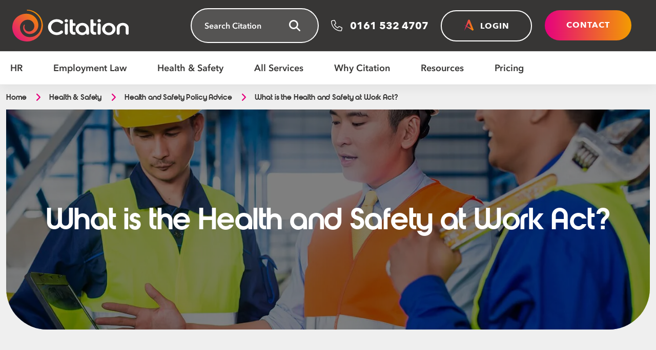

--- FILE ---
content_type: text/html; charset=UTF-8
request_url: https://www.citation.co.uk/health-and-safety/health-and-safety-policies/what-is-the-health-and-safety-at-work-act/
body_size: 49177
content:
<!DOCTYPE html> <html class="no-js" lang="en-GB"> <head><script>if(navigator.userAgent.match(/MSIE|Internet Explorer/i)||navigator.userAgent.match(/Trident\/7\..*?rv:11/i)){let e=document.location.href;if(!e.match(/[?&]nonitro/)){if(e.indexOf("?")==-1){if(e.indexOf("#")==-1){document.location.href=e+"?nonitro=1"}else{document.location.href=e.replace("#","?nonitro=1#")}}else{if(e.indexOf("#")==-1){document.location.href=e+"&nonitro=1"}else{document.location.href=e.replace("#","&nonitro=1#")}}}}</script><link rel="preconnect" href="https://www.google.com" /><link rel="preconnect" href="https://cdn-jhedb.nitrocdn.com" /><meta charset="UTF-8" /><meta name="viewport" content="width=device-width, initial-scale=1.0" /><meta name='robots' content='max-image-preview:large, max-snippet:-1, max-video-preview:-1' /><title>What Is The Health And Safety At Work Act? | Citation</title><meta name="description" content="Discover what the Health and Safety at Work Act means for your business and how to stay compliant with expert support that takes the stress out of legislation." /><meta property="og:locale" content="en_GB" /><meta property="og:type" content="article" /><meta property="og:title" content="What Is The Health And Safety At Work Act? | Citation" /><meta property="og:description" content="Discover what the Health and Safety at Work Act means for your business and how to stay compliant with expert support that takes the stress out of legislation." /><meta property="og:url" content="https://www.citation.co.uk/health-and-safety/health-and-safety-policies/what-is-the-health-and-safety-at-work-act/" /><meta property="og:site_name" content="Citation" /><meta property="article:publisher" content="http://www.facebook.com/citationltd" /><meta property="article:modified_time" content="2025-06-03T13:09:33+00:00" /><meta property="og:image" content="https://www.citation.co.uk/wp-content/uploads/2017/10/health-safety-training.jpg" /><meta property="og:image:width" content="1416" /><meta property="og:image:height" content="544" /><meta property="og:image:type" content="image/jpeg" /><meta name="twitter:card" content="summary_large_image" /><meta name="twitter:site" content="@citationltd" /><meta name="twitter:label1" content="Estimated reading time" /><meta name="twitter:data1" content="23 minutes" /><meta name="onesignal" content="wordpress-plugin" /><meta name="msapplication-TileImage" content="https://www.citation.co.uk/wp-content/uploads/2022/11/cropped-swirl-270x270.png" /><meta name="generator" content="NitroPack" /><script>var NPSH,NitroScrollHelper;NPSH=NitroScrollHelper=function(){let e=null;const o=window.sessionStorage.getItem("nitroScrollPos");function t(){let e=JSON.parse(window.sessionStorage.getItem("nitroScrollPos"))||{};if(typeof e!=="object"){e={}}e[document.URL]=window.scrollY;window.sessionStorage.setItem("nitroScrollPos",JSON.stringify(e))}window.addEventListener("scroll",function(){if(e!==null){clearTimeout(e)}e=setTimeout(t,200)},{passive:true});let r={};r.getScrollPos=()=>{if(!o){return 0}const e=JSON.parse(o);return e[document.URL]||0};r.isScrolled=()=>{return r.getScrollPos()>document.documentElement.clientHeight*.5};return r}();</script><script>(function(){var a=false;var e=document.documentElement.classList;var i=navigator.userAgent.toLowerCase();var n=["android","iphone","ipad"];var r=n.length;var o;var d=null;for(var t=0;t<r;t++){o=n[t];if(i.indexOf(o)>-1)d=o;if(e.contains(o)){a=true;e.remove(o)}}if(a&&d){e.add(d);if(d=="iphone"||d=="ipad"){e.add("ios")}}})();</script><script type="text/worker" id="nitro-web-worker">var preloadRequests=0;var remainingCount={};var baseURI="";self.onmessage=function(e){switch(e.data.cmd){case"RESOURCE_PRELOAD":var o=e.data.requestId;remainingCount[o]=0;e.data.resources.forEach(function(e){preload(e,function(o){return function(){console.log(o+" DONE: "+e);if(--remainingCount[o]==0){self.postMessage({cmd:"RESOURCE_PRELOAD",requestId:o})}}}(o));remainingCount[o]++});break;case"SET_BASEURI":baseURI=e.data.uri;break}};async function preload(e,o){if(typeof URL!=="undefined"&&baseURI){try{var a=new URL(e,baseURI);e=a.href}catch(e){console.log("Worker error: "+e.message)}}console.log("Preloading "+e);try{var n=new Request(e,{mode:"no-cors",redirect:"follow"});await fetch(n);o()}catch(a){console.log(a);var r=new XMLHttpRequest;r.responseType="blob";r.onload=o;r.onerror=o;r.open("GET",e,true);r.send()}}</script><script id="nprl">(()=>{if(window.NPRL!=undefined)return;(function(e){var t=e.prototype;t.after||(t.after=function(){var e,t=arguments,n=t.length,r=0,i=this,o=i.parentNode,a=Node,c=String,u=document;if(o!==null){while(r<n){(e=t[r])instanceof a?(i=i.nextSibling)!==null?o.insertBefore(e,i):o.appendChild(e):o.appendChild(u.createTextNode(c(e)));++r}}})})(Element);var e,t;e=t=function(){var t=false;var r=window.URL||window.webkitURL;var i=true;var o=false;var a=2;var c=null;var u=null;var d=true;var s=window.nitroGtmExcludes!=undefined;var l=s?JSON.parse(atob(window.nitroGtmExcludes)).map(e=>new RegExp(e)):[];var f;var m;var v=null;var p=null;var g=null;var h={touch:["touchmove","touchend"],default:["mousemove","click","keydown","wheel"]};var E=true;var y=[];var w=false;var b=[];var S=0;var N=0;var L=false;var T=0;var R=null;var O=false;var A=false;var C=false;var P=[];var I=[];var M=[];var k=[];var x=false;var _={};var j=new Map;var B="noModule"in HTMLScriptElement.prototype;var q=requestAnimationFrame||mozRequestAnimationFrame||webkitRequestAnimationFrame||msRequestAnimationFrame;const D="gtm.js?id=";function H(e,t){if(!_[e]){_[e]=[]}_[e].push(t)}function U(e,t){if(_[e]){var n=0,r=_[e];for(var n=0;n<r.length;n++){r[n].call(this,t)}}}function Y(){(function(e,t){var r=null;var i=function(e){r(e)};var o=null;var a={};var c=null;var u=null;var d=0;e.addEventListener(t,function(r){if(["load","DOMContentLoaded"].indexOf(t)!=-1){if(u){Q(function(){e.triggerNitroEvent(t)})}c=true}else if(t=="readystatechange"){d++;n.ogReadyState=d==1?"interactive":"complete";if(u&&u>=d){n.documentReadyState=n.ogReadyState;Q(function(){e.triggerNitroEvent(t)})}}});e.addEventListener(t+"Nitro",function(e){if(["load","DOMContentLoaded"].indexOf(t)!=-1){if(!c){e.preventDefault();e.stopImmediatePropagation()}else{}u=true}else if(t=="readystatechange"){u=n.documentReadyState=="interactive"?1:2;if(d<u){e.preventDefault();e.stopImmediatePropagation()}}});switch(t){case"load":o="onload";break;case"readystatechange":o="onreadystatechange";break;case"pageshow":o="onpageshow";break;default:o=null;break}if(o){Object.defineProperty(e,o,{get:function(){return r},set:function(n){if(typeof n!=="function"){r=null;e.removeEventListener(t+"Nitro",i)}else{if(!r){e.addEventListener(t+"Nitro",i)}r=n}}})}Object.defineProperty(e,"addEventListener"+t,{value:function(r){if(r!=t||!n.startedScriptLoading||document.currentScript&&document.currentScript.hasAttribute("nitro-exclude")){}else{arguments[0]+="Nitro"}e.ogAddEventListener.apply(e,arguments);a[arguments[1]]=arguments[0]}});Object.defineProperty(e,"removeEventListener"+t,{value:function(t){var n=a[arguments[1]];arguments[0]=n;e.ogRemoveEventListener.apply(e,arguments)}});Object.defineProperty(e,"triggerNitroEvent"+t,{value:function(t,n){n=n||e;var r=new Event(t+"Nitro",{bubbles:true});r.isNitroPack=true;Object.defineProperty(r,"type",{get:function(){return t},set:function(){}});Object.defineProperty(r,"target",{get:function(){return n},set:function(){}});e.dispatchEvent(r)}});if(typeof e.triggerNitroEvent==="undefined"){(function(){var t=e.addEventListener;var n=e.removeEventListener;Object.defineProperty(e,"ogAddEventListener",{value:t});Object.defineProperty(e,"ogRemoveEventListener",{value:n});Object.defineProperty(e,"addEventListener",{value:function(n){var r="addEventListener"+n;if(typeof e[r]!=="undefined"){e[r].apply(e,arguments)}else{t.apply(e,arguments)}},writable:true});Object.defineProperty(e,"removeEventListener",{value:function(t){var r="removeEventListener"+t;if(typeof e[r]!=="undefined"){e[r].apply(e,arguments)}else{n.apply(e,arguments)}}});Object.defineProperty(e,"triggerNitroEvent",{value:function(t,n){var r="triggerNitroEvent"+t;if(typeof e[r]!=="undefined"){e[r].apply(e,arguments)}}})})()}}).apply(null,arguments)}Y(window,"load");Y(window,"pageshow");Y(window,"DOMContentLoaded");Y(document,"DOMContentLoaded");Y(document,"readystatechange");try{var F=new Worker(r.createObjectURL(new Blob([document.getElementById("nitro-web-worker").textContent],{type:"text/javascript"})))}catch(e){var F=new Worker("data:text/javascript;base64,"+btoa(document.getElementById("nitro-web-worker").textContent))}F.onmessage=function(e){if(e.data.cmd=="RESOURCE_PRELOAD"){U(e.data.requestId,e)}};if(typeof document.baseURI!=="undefined"){F.postMessage({cmd:"SET_BASEURI",uri:document.baseURI})}var G=function(e){if(--S==0){Q(K)}};var W=function(e){e.target.removeEventListener("load",W);e.target.removeEventListener("error",W);e.target.removeEventListener("nitroTimeout",W);if(e.type!="nitroTimeout"){clearTimeout(e.target.nitroTimeout)}if(--N==0&&S==0){Q(J)}};var X=function(e){var t=e.textContent;try{var n=r.createObjectURL(new Blob([t.replace(/^(?:<!--)?(.*?)(?:-->)?$/gm,"$1")],{type:"text/javascript"}))}catch(e){var n="data:text/javascript;base64,"+btoa(t.replace(/^(?:<!--)?(.*?)(?:-->)?$/gm,"$1"))}return n};var K=function(){n.documentReadyState="interactive";document.triggerNitroEvent("readystatechange");document.triggerNitroEvent("DOMContentLoaded");if(window.pageYOffset||window.pageXOffset){window.dispatchEvent(new Event("scroll"))}A=true;Q(function(){if(N==0){Q(J)}Q($)})};var J=function(){if(!A||O)return;O=true;R.disconnect();en();n.documentReadyState="complete";document.triggerNitroEvent("readystatechange");window.triggerNitroEvent("load",document);window.triggerNitroEvent("pageshow",document);if(window.pageYOffset||window.pageXOffset||location.hash){let e=typeof history.scrollRestoration!=="undefined"&&history.scrollRestoration=="auto";if(e&&typeof NPSH!=="undefined"&&NPSH.getScrollPos()>0&&window.pageYOffset>document.documentElement.clientHeight*.5){window.scrollTo(0,NPSH.getScrollPos())}else if(location.hash){try{let e=document.querySelector(location.hash);if(e){e.scrollIntoView()}}catch(e){}}}var e=null;if(a==1){e=eo}else{e=eu}Q(e)};var Q=function(e){setTimeout(e,0)};var V=function(e){if(e.type=="touchend"||e.type=="click"){g=e}};var $=function(){if(d&&g){setTimeout(function(e){return function(){var t=function(e,t,n){var r=new Event(e,{bubbles:true,cancelable:true});if(e=="click"){r.clientX=t;r.clientY=n}else{r.touches=[{clientX:t,clientY:n}]}return r};var n;if(e.type=="touchend"){var r=e.changedTouches[0];n=document.elementFromPoint(r.clientX,r.clientY);n.dispatchEvent(t("touchstart"),r.clientX,r.clientY);n.dispatchEvent(t("touchend"),r.clientX,r.clientY);n.dispatchEvent(t("click"),r.clientX,r.clientY)}else if(e.type=="click"){n=document.elementFromPoint(e.clientX,e.clientY);n.dispatchEvent(t("click"),e.clientX,e.clientY)}}}(g),150);g=null}};var z=function(e){if(e.tagName=="SCRIPT"&&!e.hasAttribute("data-nitro-for-id")&&!e.hasAttribute("nitro-document-write")||e.tagName=="IMG"&&(e.hasAttribute("src")||e.hasAttribute("srcset"))||e.tagName=="IFRAME"&&e.hasAttribute("src")||e.tagName=="LINK"&&e.hasAttribute("href")&&e.hasAttribute("rel")&&e.getAttribute("rel")=="stylesheet"){if(e.tagName==="IFRAME"&&e.src.indexOf("about:blank")>-1){return}var t="";switch(e.tagName){case"LINK":t=e.href;break;case"IMG":if(k.indexOf(e)>-1)return;t=e.srcset||e.src;break;default:t=e.src;break}var n=e.getAttribute("type");if(!t&&e.tagName!=="SCRIPT")return;if((e.tagName=="IMG"||e.tagName=="LINK")&&(t.indexOf("data:")===0||t.indexOf("blob:")===0))return;if(e.tagName=="SCRIPT"&&n&&n!=="text/javascript"&&n!=="application/javascript"){if(n!=="module"||!B)return}if(e.tagName==="SCRIPT"){if(k.indexOf(e)>-1)return;if(e.noModule&&B){return}let t=null;if(document.currentScript){if(document.currentScript.src&&document.currentScript.src.indexOf(D)>-1){t=document.currentScript}if(document.currentScript.hasAttribute("data-nitro-gtm-id")){e.setAttribute("data-nitro-gtm-id",document.currentScript.getAttribute("data-nitro-gtm-id"))}}else if(window.nitroCurrentScript){if(window.nitroCurrentScript.src&&window.nitroCurrentScript.src.indexOf(D)>-1){t=window.nitroCurrentScript}}if(t&&s){let n=false;for(const t of l){n=e.src?t.test(e.src):t.test(e.textContent);if(n){break}}if(!n){e.type="text/googletagmanagerscript";let n=t.hasAttribute("data-nitro-gtm-id")?t.getAttribute("data-nitro-gtm-id"):t.id;if(!j.has(n)){j.set(n,[])}let r=j.get(n);r.push(e);return}}if(!e.src){if(e.textContent.length>0){e.textContent+="\n;if(document.currentScript.nitroTimeout) {clearTimeout(document.currentScript.nitroTimeout);}; setTimeout(function() { this.dispatchEvent(new Event('load')); }.bind(document.currentScript), 0);"}else{return}}else{}k.push(e)}if(!e.hasOwnProperty("nitroTimeout")){N++;e.addEventListener("load",W,true);e.addEventListener("error",W,true);e.addEventListener("nitroTimeout",W,true);e.nitroTimeout=setTimeout(function(){console.log("Resource timed out",e);e.dispatchEvent(new Event("nitroTimeout"))},5e3)}}};var Z=function(e){if(e.hasOwnProperty("nitroTimeout")&&e.nitroTimeout){clearTimeout(e.nitroTimeout);e.nitroTimeout=null;e.dispatchEvent(new Event("nitroTimeout"))}};document.documentElement.addEventListener("load",function(e){if(e.target.tagName=="SCRIPT"||e.target.tagName=="IMG"){k.push(e.target)}},true);document.documentElement.addEventListener("error",function(e){if(e.target.tagName=="SCRIPT"||e.target.tagName=="IMG"){k.push(e.target)}},true);var ee=["appendChild","replaceChild","insertBefore","prepend","append","before","after","replaceWith","insertAdjacentElement"];var et=function(){if(s){window._nitro_setTimeout=window.setTimeout;window.setTimeout=function(e,t,...n){let r=document.currentScript||window.nitroCurrentScript;if(!r||r.src&&r.src.indexOf(D)==-1){return window._nitro_setTimeout.call(window,e,t,...n)}return window._nitro_setTimeout.call(window,function(e,t){return function(...n){window.nitroCurrentScript=e;t(...n)}}(r,e),t,...n)}}ee.forEach(function(e){HTMLElement.prototype["og"+e]=HTMLElement.prototype[e];HTMLElement.prototype[e]=function(...t){if(this.parentNode||this===document.documentElement){switch(e){case"replaceChild":case"insertBefore":t.pop();break;case"insertAdjacentElement":t.shift();break}t.forEach(function(e){if(!e)return;if(e.tagName=="SCRIPT"){z(e)}else{if(e.children&&e.children.length>0){e.querySelectorAll("script").forEach(z)}}})}return this["og"+e].apply(this,arguments)}})};var en=function(){if(s&&typeof window._nitro_setTimeout==="function"){window.setTimeout=window._nitro_setTimeout}ee.forEach(function(e){HTMLElement.prototype[e]=HTMLElement.prototype["og"+e]})};var er=async function(){if(o){ef(f);ef(V);if(v){clearTimeout(v);v=null}}if(T===1){L=true;return}else if(T===0){T=-1}n.startedScriptLoading=true;Object.defineProperty(document,"readyState",{get:function(){return n.documentReadyState},set:function(){}});var e=document.documentElement;var t={attributes:true,attributeFilter:["src"],childList:true,subtree:true};R=new MutationObserver(function(e,t){e.forEach(function(e){if(e.type=="childList"&&e.addedNodes.length>0){e.addedNodes.forEach(function(e){if(!document.documentElement.contains(e)){return}if(e.tagName=="IMG"||e.tagName=="IFRAME"||e.tagName=="LINK"){z(e)}})}if(e.type=="childList"&&e.removedNodes.length>0){e.removedNodes.forEach(function(e){if(e.tagName=="IFRAME"||e.tagName=="LINK"){Z(e)}})}if(e.type=="attributes"){var t=e.target;if(!document.documentElement.contains(t)){return}if(t.tagName=="IFRAME"||t.tagName=="LINK"||t.tagName=="IMG"||t.tagName=="SCRIPT"){z(t)}}})});R.observe(e,t);if(!s){et()}await Promise.all(P);var r=b.shift();var i=null;var a=false;while(r){var c;var u=JSON.parse(atob(r.meta));var d=u.delay;if(r.type=="inline"){var l=document.getElementById(r.id);if(l){l.remove()}else{r=b.shift();continue}c=X(l);if(c===false){r=b.shift();continue}}else{c=r.src}if(!a&&r.type!="inline"&&(typeof u.attributes.async!="undefined"||typeof u.attributes.defer!="undefined")){if(i===null){i=r}else if(i===r){a=true}if(!a){b.push(r);r=b.shift();continue}}var m=document.createElement("script");m.src=c;m.setAttribute("data-nitro-for-id",r.id);for(var p in u.attributes){try{if(u.attributes[p]===false){m.setAttribute(p,"")}else{m.setAttribute(p,u.attributes[p])}}catch(e){console.log("Error while setting script attribute",m,e)}}m.async=false;if(u.canonicalLink!=""&&Object.getOwnPropertyDescriptor(m,"src")?.configurable!==false){(e=>{Object.defineProperty(m,"src",{get:function(){return e.canonicalLink},set:function(){}})})(u)}if(d){setTimeout((function(e,t){var n=document.querySelector("[data-nitro-marker-id='"+t+"']");if(n){n.after(e)}else{document.head.appendChild(e)}}).bind(null,m,r.id),d)}else{m.addEventListener("load",G);m.addEventListener("error",G);if(!m.noModule||!B){S++}var g=document.querySelector("[data-nitro-marker-id='"+r.id+"']");if(g){Q(function(e,t){return function(){e.after(t)}}(g,m))}else{Q(function(e){return function(){document.head.appendChild(e)}}(m))}}r=b.shift()}};var ei=function(){var e=document.getElementById("nitro-deferred-styles");var t=document.createElement("div");t.innerHTML=e.textContent;return t};var eo=async function(e){isPreload=e&&e.type=="NitroPreload";if(!isPreload){T=-1;E=false;if(o){ef(f);ef(V);if(v){clearTimeout(v);v=null}}}if(w===false){var t=ei();let e=t.querySelectorAll('style,link[rel="stylesheet"]');w=e.length;if(w){let e=document.getElementById("nitro-deferred-styles-marker");e.replaceWith.apply(e,t.childNodes)}else if(isPreload){Q(ed)}else{es()}}else if(w===0&&!isPreload){es()}};var ea=function(){var e=ei();var t=e.childNodes;var n;var r=[];for(var i=0;i<t.length;i++){n=t[i];if(n.href){r.push(n.href)}}var o="css-preload";H(o,function(e){eo(new Event("NitroPreload"))});if(r.length){F.postMessage({cmd:"RESOURCE_PRELOAD",resources:r,requestId:o})}else{Q(function(){U(o)})}};var ec=function(){if(T===-1)return;T=1;var e=[];var t,n;for(var r=0;r<b.length;r++){t=b[r];if(t.type!="inline"){if(t.src){n=JSON.parse(atob(t.meta));if(n.delay)continue;if(n.attributes.type&&n.attributes.type=="module"&&!B)continue;e.push(t.src)}}}if(e.length){var i="js-preload";H(i,function(e){T=2;if(L){Q(er)}});F.postMessage({cmd:"RESOURCE_PRELOAD",resources:e,requestId:i})}};var eu=function(){while(I.length){style=I.shift();if(style.hasAttribute("nitropack-onload")){style.setAttribute("onload",style.getAttribute("nitropack-onload"));Q(function(e){return function(){e.dispatchEvent(new Event("load"))}}(style))}}while(M.length){style=M.shift();if(style.hasAttribute("nitropack-onerror")){style.setAttribute("onerror",style.getAttribute("nitropack-onerror"));Q(function(e){return function(){e.dispatchEvent(new Event("error"))}}(style))}}};var ed=function(){if(!x){if(i){Q(function(){var e=document.getElementById("nitro-critical-css");if(e){e.remove()}})}x=true;onStylesLoadEvent=new Event("NitroStylesLoaded");onStylesLoadEvent.isNitroPack=true;window.dispatchEvent(onStylesLoadEvent)}};var es=function(){if(a==2){Q(er)}else{eu()}};var el=function(e){m.forEach(function(t){document.addEventListener(t,e,true)})};var ef=function(e){m.forEach(function(t){document.removeEventListener(t,e,true)})};if(s){et()}return{setAutoRemoveCriticalCss:function(e){i=e},registerScript:function(e,t,n){b.push({type:"remote",src:e,id:t,meta:n})},registerInlineScript:function(e,t){b.push({type:"inline",id:e,meta:t})},registerStyle:function(e,t,n){y.push({href:e,rel:t,media:n})},onLoadStyle:function(e){I.push(e);if(w!==false&&--w==0){Q(ed);if(E){E=false}else{es()}}},onErrorStyle:function(e){M.push(e);if(w!==false&&--w==0){Q(ed);if(E){E=false}else{es()}}},loadJs:function(e,t){if(!e.src){var n=X(e);if(n!==false){e.src=n;e.textContent=""}}if(t){Q(function(e,t){return function(){e.after(t)}}(t,e))}else{Q(function(e){return function(){document.head.appendChild(e)}}(e))}},loadQueuedResources:async function(){window.dispatchEvent(new Event("NitroBootStart"));if(p){clearTimeout(p);p=null}window.removeEventListener("load",e.loadQueuedResources);f=a==1?er:eo;if(!o||g){Q(f)}else{if(navigator.userAgent.indexOf(" Edge/")==-1){ea();H("css-preload",ec)}el(f);if(u){if(c){v=setTimeout(f,c)}}else{}}},fontPreload:function(e){var t="critical-fonts";H(t,function(e){document.getElementById("nitro-critical-fonts").type="text/css"});F.postMessage({cmd:"RESOURCE_PRELOAD",resources:e,requestId:t})},boot:function(){if(t)return;t=true;C=typeof NPSH!=="undefined"&&NPSH.isScrolled();let n=document.prerendering;if(location.hash||C||n){o=false}m=h.default.concat(h.touch);p=setTimeout(e.loadQueuedResources,1500);el(V);if(C){e.loadQueuedResources()}else{window.addEventListener("load",e.loadQueuedResources)}},addPrerequisite:function(e){P.push(e)},getTagManagerNodes:function(e){if(!e)return j;return j.get(e)??[]}}}();var n,r;n=r=function(){var t=document.write;return{documentWrite:function(n,r){if(n&&n.hasAttribute("nitro-exclude")){return t.call(document,r)}var i=null;if(n.documentWriteContainer){i=n.documentWriteContainer}else{i=document.createElement("span");n.documentWriteContainer=i}var o=null;if(n){if(n.hasAttribute("data-nitro-for-id")){o=document.querySelector('template[data-nitro-marker-id="'+n.getAttribute("data-nitro-for-id")+'"]')}else{o=n}}i.innerHTML+=r;i.querySelectorAll("script").forEach(function(e){e.setAttribute("nitro-document-write","")});if(!i.parentNode){if(o){o.parentNode.insertBefore(i,o)}else{document.body.appendChild(i)}}var a=document.createElement("span");a.innerHTML=r;var c=a.querySelectorAll("script");if(c.length){c.forEach(function(t){var n=t.getAttributeNames();var r=document.createElement("script");n.forEach(function(e){r.setAttribute(e,t.getAttribute(e))});r.async=false;if(!t.src&&t.textContent){r.textContent=t.textContent}e.loadJs(r,o)})}},TrustLogo:function(e,t){var n=document.getElementById(e);var r=document.createElement("img");r.src=t;n.parentNode.insertBefore(r,n)},documentReadyState:"loading",ogReadyState:document.readyState,startedScriptLoading:false,loadScriptDelayed:function(e,t){setTimeout(function(){var t=document.createElement("script");t.src=e;document.head.appendChild(t)},t)}}}();document.write=function(e){n.documentWrite(document.currentScript,e)};document.writeln=function(e){n.documentWrite(document.currentScript,e+"\n")};window.NPRL=e;window.NitroResourceLoader=t;window.NPh=n;window.NitroPackHelper=r})();</script><template id="nitro-deferred-styles-marker"></template><style id="nitro-fonts">@font-face{font-family:Avenir Next;src:url("https://cdn-jhedb.nitrocdn.com/sOEUXIIujYCjpbdSSOunwuzNLmVSudKp/assets/static/source/rev-eb93ffe/www.citation.co.uk/wp-content/themes/citation/frontend/assets/fonts/2cd55546-ec00-4af9-aeca-4a3cd186da53.woff2") format("woff2");font-weight:500;font-style:normal;font-display:swap}@font-face{font-family:Avenir Next;src:url("https://cdn-jhedb.nitrocdn.com/sOEUXIIujYCjpbdSSOunwuzNLmVSudKp/assets/static/source/rev-eb93ffe/www.citation.co.uk/wp-content/themes/citation/frontend/assets/fonts/aad99a1f-7917-4dd6-bbb5-b07cedbff64f.woff2") format("woff2");font-weight:700;font-style:normal;font-display:swap}@font-face{font-family:Avenir Next;src:url("https://cdn-jhedb.nitrocdn.com/sOEUXIIujYCjpbdSSOunwuzNLmVSudKp/assets/static/source/rev-eb93ffe/www.citation.co.uk/wp-content/themes/citation/frontend/assets/fonts/14c73713-e4df-4dba-933b-057feeac8dd1.woff2") format("woff2");font-weight:800;font-style:normal;font-display:swap}</style><style type="text/css" id="nitro-critical-css">@charset "UTF-8";.wp-block-columns{align-items:normal !important;box-sizing:border-box;display:flex;flex-wrap:wrap !important}@media (min-width:782px){.wp-block-columns{flex-wrap:nowrap !important}}@media (max-width:781px){.wp-block-columns:not(.is-not-stacked-on-mobile)>.wp-block-column{flex-basis:100% !important}}@media (min-width:782px){.wp-block-columns:not(.is-not-stacked-on-mobile)>.wp-block-column{flex-basis:0;flex-grow:1}.wp-block-columns:not(.is-not-stacked-on-mobile)>.wp-block-column[style*=flex-basis]{flex-grow:0}}:where(.wp-block-columns){margin-bottom:1.75em}.wp-block-column{flex-grow:1;min-width:0;overflow-wrap:break-word;word-break:break-word}.wp-block-cover{align-items:center;background-position:50%;box-sizing:border-box;display:flex;justify-content:center;min-height:430px;overflow:hidden;overflow:clip;padding:1em;position:relative}.wp-block-cover .has-background-dim:not([class*=-background-color]){background-color:#000}.wp-block-cover .wp-block-cover__background{bottom:0;left:0;opacity:.5;position:absolute;right:0;top:0;z-index:1}.wp-block-cover .wp-block-cover__inner-container{color:inherit;width:100%;z-index:1}.wp-block-cover .wp-block-cover__image-background{border:none;bottom:0;box-shadow:none;height:100%;left:0;margin:0;max-height:none;max-width:none;object-fit:cover;outline:none;padding:0;position:absolute;right:0;top:0;width:100%}.wp-block-cover__image-background{z-index:0}:where(.wp-block-cover:not(.has-text-color)){color:#fff}:where(.wp-block-cover.is-light:not(.has-text-color)){color:#000}ul{box-sizing:border-box}:root{--wp--preset--font-size--normal:16px;--wp--preset--font-size--huge:42px}.has-text-align-center{text-align:center}.screen-reader-text{border:0;clip:rect(1px,1px,1px,1px);clip-path:inset(50%);height:1px;margin:-1px;overflow:hidden;padding:0;position:absolute;width:1px;word-wrap:normal !important}html :where(img[class*=wp-image-]){height:auto;max-width:100%}:root{--wp-admin-theme-color:#3858e9;--wp-admin-theme-color--rgb:56,88,233;--wp-admin-theme-color-darker-10:#2145e6;--wp-admin-theme-color-darker-10--rgb:33,69,230;--wp-admin-theme-color-darker-20:#183ad6;--wp-admin-theme-color-darker-20--rgb:24,58,214;--wp-admin-border-width-focus:2px}:root{--wp-admin-theme-color:#007cba;--wp-admin-theme-color--rgb:0,124,186;--wp-admin-theme-color-darker-10:#006ba1;--wp-admin-theme-color-darker-10--rgb:0,107,161;--wp-admin-theme-color-darker-20:#005a87;--wp-admin-theme-color-darker-20--rgb:0,90,135;--wp-admin-border-width-focus:2px;--wp-block-synced-color:#7a00df;--wp-block-synced-color--rgb:122,0,223;--wp-bound-block-color:var(--wp-block-synced-color)}:root{--wp-admin-theme-color:#007cba;--wp-admin-theme-color--rgb:0,124,186;--wp-admin-theme-color-darker-10:#006ba1;--wp-admin-theme-color-darker-10--rgb:0,107,161;--wp-admin-theme-color-darker-20:#005a87;--wp-admin-theme-color-darker-20--rgb:0,90,135;--wp-admin-border-width-focus:2px;--wp-block-synced-color:#7a00df;--wp-block-synced-color--rgb:122,0,223;--wp-bound-block-color:var(--wp-block-synced-color)}:root{--wp--preset--aspect-ratio--square:1;--wp--preset--aspect-ratio--4-3:4/3;--wp--preset--aspect-ratio--3-4:3/4;--wp--preset--aspect-ratio--3-2:3/2;--wp--preset--aspect-ratio--2-3:2/3;--wp--preset--aspect-ratio--16-9:16/9;--wp--preset--aspect-ratio--9-16:9/16;--wp--preset--color--black:#000;--wp--preset--color--cyan-bluish-gray:#abb8c3;--wp--preset--color--white:#fff;--wp--preset--color--pale-pink:#f78da7;--wp--preset--color--vivid-red:#cf2e2e;--wp--preset--color--luminous-vivid-orange:#ff6900;--wp--preset--color--luminous-vivid-amber:#fcb900;--wp--preset--color--light-green-cyan:#7bdcb5;--wp--preset--color--vivid-green-cyan:#00d084;--wp--preset--color--pale-cyan-blue:#8ed1fc;--wp--preset--color--vivid-cyan-blue:#0693e3;--wp--preset--color--vivid-purple:#9b51e0;--wp--preset--color--pink:#e6007e;--wp--preset--color--orange:#f28e00;--wp--preset--color--green:#90a64b;--wp--preset--color--blue:#4292ce;--wp--preset--color--charcoal:#373635;--wp--preset--gradient--vivid-cyan-blue-to-vivid-purple:linear-gradient(135deg,rgba(6,147,227,1) 0%,#9b51e0 100%);--wp--preset--gradient--light-green-cyan-to-vivid-green-cyan:linear-gradient(135deg,#7adcb4 0%,#00d082 100%);--wp--preset--gradient--luminous-vivid-amber-to-luminous-vivid-orange:linear-gradient(135deg,rgba(252,185,0,1) 0%,rgba(255,105,0,1) 100%);--wp--preset--gradient--luminous-vivid-orange-to-vivid-red:linear-gradient(135deg,rgba(255,105,0,1) 0%,#cf2e2e 100%);--wp--preset--gradient--very-light-gray-to-cyan-bluish-gray:linear-gradient(135deg,#eee 0%,#a9b8c3 100%);--wp--preset--gradient--cool-to-warm-spectrum:linear-gradient(135deg,#4aeadc 0%,#9778d1 20%,#cf2aba 40%,#ee2c82 60%,#fb6962 80%,#fef84c 100%);--wp--preset--gradient--blush-light-purple:linear-gradient(135deg,#ffceec 0%,#9896f0 100%);--wp--preset--gradient--blush-bordeaux:linear-gradient(135deg,#fecda5 0%,#fe2d2d 50%,#6b003e 100%);--wp--preset--gradient--luminous-dusk:linear-gradient(135deg,#ffcb70 0%,#c751c0 50%,#4158d0 100%);--wp--preset--gradient--pale-ocean:linear-gradient(135deg,#fff5cb 0%,#b6e3d4 50%,#33a7b5 100%);--wp--preset--gradient--electric-grass:linear-gradient(135deg,#caf880 0%,#71ce7e 100%);--wp--preset--gradient--midnight:linear-gradient(135deg,#020381 0%,#2874fc 100%);--wp--preset--gradient--grey-fade:linear-gradient(90deg,rgba(55,54,53,.6) 3%,rgba(55,54,53,0) 97%);--wp--preset--gradient--pink-to-orange:linear-gradient(90deg,#e6007e 0%,#f28e00 100%);--wp--preset--font-size--small:13px;--wp--preset--font-size--medium:20px;--wp--preset--font-size--large:36px;--wp--preset--font-size--x-large:42px;--wp--preset--font-size--regular:16px;--wp--preset--font-size--h-4:24px;--wp--preset--font-size--h-3:30px;--wp--preset--font-size--h-2:40px;--wp--preset--font-size--h-1:62px;--wp--preset--spacing--20:.44rem;--wp--preset--spacing--30:.67rem;--wp--preset--spacing--40:1rem;--wp--preset--spacing--50:1.5rem;--wp--preset--spacing--60:2.25rem;--wp--preset--spacing--70:3.38rem;--wp--preset--spacing--80:5.06rem;--wp--preset--shadow--natural:6px 6px 9px rgba(0,0,0,.2);--wp--preset--shadow--deep:12px 12px 50px rgba(0,0,0,.4);--wp--preset--shadow--sharp:6px 6px 0px rgba(0,0,0,.2);--wp--preset--shadow--outlined:6px 6px 0px -3px rgba(255,255,255,1),6px 6px rgba(0,0,0,1);--wp--preset--shadow--crisp:6px 6px 0px rgba(0,0,0,1)}.has-white-color{color:var(--wp--preset--color--white) !important}a,body,div,form,h1,h2,html,img,label,p,span{margin:0;padding:0;border:0;outline:0;font-size:100%;vertical-align:baseline}body{line-height:1;-webkit-text-size-adjust:none}ul:after{display:table;content:" ";clear:both;flex-basis:0;order:1}header,nav{display:block}*,:after,:before{box-sizing:border-box}.tiny{font-size:12px;line-height:1.5}.delta{font-size:22px;line-height:1.25}@media (min-width:0px){.delta{font-weight:800;font-style:normal}}body{-webkit-font-smoothing:antialiased;-moz-osx-font-smoothing:grayscale;font-family:Avenir Next,sans-serif;font-size:15px;line-height:1.4;color:#3d3d3d;background:#ededed}@media screen and (min-width:601px){body{font-size:18px;line-height:1.35}}.header__top{padding:20px 0}@media screen and (min-width:769px){.header__top{padding:20px 0}}@media screen and (min-width:1025px){.header__top{padding:30px 0;box-shadow:0 8px 18px 0 rgba(0,0,0,.05);z-index:5;position:relative}}.header__top__inner{max-width:1260px;margin:0 auto;padding-left:30px;padding-right:30px}.header__top__inner:after{content:"";display:table;clear:both}.header__logo{width:120px}@media screen and (min-width:769px){.header__logo{position:relative;top:4px;float:left}}@media screen and (min-width:1025px){.header__logo{width:155px;position:static;top:auto}}.header__toolbar{float:right;display:none}.header__toolbar:after{content:"";display:table;clear:both}@media screen and (min-width:769px){.header__toolbar{display:block}}.header__toolbar__menu{float:left;position:relative;top:6px}.header__toolbar__search{float:left;margin:0 0 0 55px}@media screen and (min-width:1025px){.header__toolbar__search{width:160px}}.header__bottom{background:#fec352;padding:10px 0 15px}@media screen and (min-width:769px){.header__bottom{background:#f3f3f3;border-top:1px solid #e3e3e3;border-bottom:1px solid #e3e3e3;box-shadow:0 8px 18px 0 rgba(0,0,0,.05);position:relative;z-index:4;padding:0}}@media screen and (min-width:769px){.header__bottom__inner{max-width:1260px;margin:0 auto;padding-left:30px;padding-right:30px}}@media screen and (min-width:769px){.header__bottom__inner__inner{position:relative;padding:20px 0 17px}}@media screen and (min-width:1025px){.header__bottom__inner__inner{padding:18px 0}}.breadcrumbs{margin:0;padding:0;list-style:none;font-weight:800;font-size:11px;line-height:1.55;text-transform:uppercase;color:#bcbcbc;letter-spacing:1px}.breadcrumbs__item{float:left}.breadcrumbs__item:not(:last-child){margin:0 40px 0 0;position:relative}.breadcrumbs__item:not(:last-child):before{content:"";width:7px;height:2px;position:absolute;right:-23px;top:5px;background:#bcbcbc;transform:rotate(45deg)}.breadcrumbs__item:not(:last-child):after{content:"";width:7px;height:2px;position:absolute;right:-23px;top:9px;background:#bcbcbc;transform:rotate(-45deg)}.breadcrumbs__link{color:#bcbcbc;text-decoration:none}.button{display:block;line-height:1.45}.button--large{line-height:1.4}.form__row{margin:20px 0 0}.form__row:first-child{margin:0}.form__row--action,.form__row--recaptcha{margin:30px 0 0}.form--tighter .form__row{margin:10px 0 0}.form--tighter .form__row:first-child{margin:0}.form--tighter .form__row--action{margin:20px 0 0}.form--tighter .form__label{font-size:12px;line-height:1;margin:0 0 10px;text-align:left}.form__label{margin:0 0 15px;display:block;font-weight:700}.form__label.form__label_privacy{font-size:15px;margin-top:20px;margin-bottom:20px;line-height:1.2;font-weight:500;display:block;text-align:center}.form__label.form__label_privacy a{color:inherit}.overlay{position:fixed;top:0;right:0;bottom:0;left:0;width:100%;height:100%;background:rgba(61,61,61,.9);z-index:9999;overflow:auto;display:none}.overlay__inner{width:100%;height:100%;display:table}.overlay__inner__inner{width:100%;height:100%;display:table-cell;text-align:center;vertical-align:middle;padding:30px}.overlay__inner__inner__inner{max-width:370px;margin:0 auto;padding-left:0;padding-right:0;display:none}.recaptcha{position:relative;transform-origin:0 0}@media screen and (min-width:769px){.recaptcha{position:static !important;left:0 !important}}.section{padding:30px 0}@media screen and (min-width:1025px){.section{padding:45px 0}}.section__inner{max-width:1260px;margin:0 auto;padding-left:30px;padding-right:30px}.section--breadcrumbs{padding-top:30px;padding-bottom:0;margin-bottom:-30px}.spacer-small{margin-bottom:15px}.text-input{border:1px solid #c2c2c2;height:55px;margin:0;padding:0 20px;border-radius:3px;font-size:15px;line-height:1.4;line-height:normal;color:#3d3d3d;box-shadow:inset 0 3px 6px 2px rgba(0,0,0,.04);-webkit-appearance:none;display:block;text-align:left;background:#fff;font-weight:500}@media screen and (min-width:601px){.text-input{font-size:18px;line-height:1.35}}.text-input::-ms-clear{display:none}.text-input::-webkit-input-placeholder{color:#3d3d3d;opacity:1}.text-input:-moz-placeholder,.text-input::-moz-placeholder{color:#3d3d3d;opacity:1}.text-input:-ms-input-placeholder{color:#3d3d3d;opacity:1}.text-input--mid{height:45px}.text-input--mid{font-size:15px;line-height:1.4;line-height:normal}.text-input--full{width:100%}html{scroll-behavior:smooth}.hide{position:absolute;overflow:hidden;clip:rect(0 0 0 0);height:1px;width:1px;margin:-1px}.hide{padding:0;border:0}.header__logo{float:none;position:static}.header__toolbar{text-align:right}.header__toolbar__search{display:inline-flex;margin-left:30px}.header__top__inner .header__logo{float:none;position:static}.header__toolbar,.header__top__inner{display:flex;flex-wrap:wrap;align-items:center}.header__toolbar{justify-content:flex-end;width:calc(100% - 155px)}.header__toolbar__menu{display:inline-flex;float:none;position:static}.header__toolbar .header__toolbar__search,.header__toolbar .header_phone_number{display:inline-flex;margin-left:30px}.header_phone_number{display:flex}.header_phone_number a{color:#3d3d3d;text-decoration:none;font-weight:700;font-size:20px;margin-left:5px;display:flex;align-items:center}@media (min-width:1400px){.header__toolbar__search{width:145px}}.button{margin:0;border:0;background:#fec352;border-radius:6px;display:inline-block;text-decoration:none;text-align:center;font-size:13px;line-height:19px;padding:12px 30px 11px;color:#3d3d3d;text-transform:uppercase;vertical-align:top;letter-spacing:1px;font-weight:800}.button--large{font-size:15px;line-height:21px;padding-top:15px;padding-bottom:14px}.button--full{width:100%}button::-moz-focus-inner,input[type=submit]::-moz-focus-inner{border:0;padding:0;margin:0}.pod{background:#fff;padding:30px;border-radius:3px;position:relative;text-align:left}.pod--center{text-align:center}.pod__title{margin:0 0 20px}.pod__title.delta{font-size:24px;line-height:27px;color:#312f2d}@media screen and (min-width:769px){.pod__title.delta{font-size:27px;line-height:30px}}.pod--shadow{box-shadow:0 8px 18px 1px rgba(0,0,0,.2)}@media screen and (max-width:1025px){.header__toolbar{width:calc(100% - 180px)}}@media screen and (max-width:910px){.header__toolbar__menu{display:none}}@media screen and (max-width:769px){.header__toolbar__search{display:none}}:where(section h1),:where(article h1),:where(nav h1),:where(aside h1){font-size:2em}</style>       <link rel="canonical" href="https://www.citation.co.uk/health-and-safety/health-and-safety-policies/what-is-the-health-and-safety-at-work-act/" />                 <script type="application/ld+json" class="yoast-schema-graph">{"@context":"https://schema.org","@graph":[{"@type":"WebPage","@id":"https://www.citation.co.uk/health-and-safety/health-and-safety-policies/what-is-the-health-and-safety-at-work-act/","url":"https://www.citation.co.uk/health-and-safety/health-and-safety-policies/what-is-the-health-and-safety-at-work-act/","name":"What Is The Health And Safety At Work Act? | Citation","isPartOf":{"@id":"https://www.citation.co.uk/#website"},"primaryImageOfPage":{"@id":"https://www.citation.co.uk/health-and-safety/health-and-safety-policies/what-is-the-health-and-safety-at-work-act/#primaryimage"},"image":{"@id":"https://www.citation.co.uk/health-and-safety/health-and-safety-policies/what-is-the-health-and-safety-at-work-act/#primaryimage"},"thumbnailUrl":"https://www.citation.co.uk/wp-content/uploads/2017/10/health-safety-training.jpg","datePublished":"2019-09-09T12:17:35+00:00","dateModified":"2025-06-03T13:09:33+00:00","description":"Discover what the Health and Safety at Work Act means for your business and how to stay compliant with expert support that takes the stress out of legislation.","breadcrumb":{"@id":"https://www.citation.co.uk/health-and-safety/health-and-safety-policies/what-is-the-health-and-safety-at-work-act/#breadcrumb"},"inLanguage":"en-GB","potentialAction":[{"@type":"ReadAction","target":["https://www.citation.co.uk/health-and-safety/health-and-safety-policies/what-is-the-health-and-safety-at-work-act/"]}]},{"@type":"ImageObject","inLanguage":"en-GB","@id":"https://www.citation.co.uk/health-and-safety/health-and-safety-policies/what-is-the-health-and-safety-at-work-act/#primaryimage","url":"https://www.citation.co.uk/wp-content/uploads/2017/10/health-safety-training.jpg","contentUrl":"https://www.citation.co.uk/wp-content/uploads/2017/10/health-safety-training.jpg","width":"1416","height":"544","caption":"Health & Safety training"},{"@type":"BreadcrumbList","@id":"https://www.citation.co.uk/health-and-safety/health-and-safety-policies/what-is-the-health-and-safety-at-work-act/#breadcrumb","itemListElement":[{"@type":"ListItem","position":1,"name":"Home","item":"https://www.citation.co.uk/"},{"@type":"ListItem","position":2,"name":"Health and Safety Policy Advice","item":"https://www.citation.co.uk/health-and-safety/health-and-safety-policies/"},{"@type":"ListItem","position":3,"name":"What is the Health and Safety at Work Act?"}]},{"@type":"WebSite","@id":"https://www.citation.co.uk/#website","url":"https://www.citation.co.uk/","name":"Citation","description":"","publisher":{"@id":"https://www.citation.co.uk/#organization"},"potentialAction":[{"@type":"SearchAction","target":{"@type":"EntryPoint","urlTemplate":"https://www.citation.co.uk/?s={search_term_string}"},"query-input":{"@type":"PropertyValueSpecification","valueRequired":true,"valueName":"search_term_string"}}],"inLanguage":"en-GB"},{"@type":"Organization","@id":"https://www.citation.co.uk/#organization","name":"Citation","url":"https://www.citation.co.uk/","logo":{"@type":"ImageObject","inLanguage":"en-GB","@id":"https://www.citation.co.uk/#/schema/logo/image/","url":"https://www.citation.co.uk/wp-content/uploads/2023/01/Citation_ID_colour_black-01.png","contentUrl":"https://www.citation.co.uk/wp-content/uploads/2023/01/Citation_ID_colour_black-01.png","width":1312,"height":359,"caption":"Citation"},"image":{"@id":"https://www.citation.co.uk/#/schema/logo/image/"},"sameAs":["http://www.facebook.com/citationltd","https://x.com/citationltd","https://www.linkedin.com/company/673486","http://youtube.com/channel/UCB0I50l-KBZ8Rmz7SCJbExw"]}]}</script>              <link rel='stylesheet' id='rebrand-css' href='https://www.citation.co.uk/wp-content/themes/citation/frontend/assets/css/rebrand-2022.css?ver=1764678398' type='text/css' media='all' nonce='37cde42e22c1' nitro-exclude />  <script type="text/javascript" src="https://www.citation.co.uk/wp-includes/js/jquery/jquery.min.js?ver=3.7.1" id="jquery-core-js" nonce='37cde42e22c1' nitro-exclude></script> <script type="text/javascript" src="https://www.citation.co.uk/wp-includes/js/jquery/jquery-migrate.min.js?ver=3.4.1" id="jquery-migrate-js" nonce='37cde42e22c1' nitro-exclude></script> <script type="text/javascript" src="https://www.citation.co.uk/wp-content/themes/citation/frontend/assets/js/jquery-global.js" id="jquery-global-js" nonce='37cde42e22c1' nitro-exclude></script> <template data-nitro-marker-id="hubspot-js"></template> <template data-nitro-marker-id="react-js"></template> <template data-nitro-marker-id="react-jsx-runtime-js"></template> <template data-nitro-marker-id="wp-autop-js"></template> <template data-nitro-marker-id="wp-blob-js"></template> <template data-nitro-marker-id="wp-block-serialization-default-parser-js"></template> <template data-nitro-marker-id="wp-hooks-js"></template> <template data-nitro-marker-id="wp-deprecated-js"></template> <template data-nitro-marker-id="wp-dom-js"></template> <template data-nitro-marker-id="react-dom-js"></template> <template data-nitro-marker-id="wp-escape-html-js"></template> <template data-nitro-marker-id="wp-element-js"></template> <template data-nitro-marker-id="wp-is-shallow-equal-js"></template> <template data-nitro-marker-id="wp-i18n-js"></template> <template data-nitro-marker-id="wp-i18n-js-after"></template> <template data-nitro-marker-id="wp-keycodes-js-translations"></template> <template data-nitro-marker-id="wp-keycodes-js"></template> <template data-nitro-marker-id="wp-priority-queue-js"></template> <template data-nitro-marker-id="wp-compose-js"></template> <template data-nitro-marker-id="wp-private-apis-js"></template> <template data-nitro-marker-id="wp-redux-routine-js"></template> <template data-nitro-marker-id="wp-data-js"></template> <template data-nitro-marker-id="wp-data-js-after"></template> <template data-nitro-marker-id="wp-html-entities-js"></template> <template data-nitro-marker-id="wp-dom-ready-js"></template> <template data-nitro-marker-id="wp-a11y-js-translations"></template> <template data-nitro-marker-id="wp-a11y-js"></template> <template data-nitro-marker-id="wp-rich-text-js-translations"></template> <template data-nitro-marker-id="wp-rich-text-js"></template> <template data-nitro-marker-id="wp-shortcode-js"></template> <template data-nitro-marker-id="wp-blocks-js-translations"></template> <template data-nitro-marker-id="wp-blocks-js"></template> <script type="text/javascript" src="https://widget.trustpilot.com/bootstrap/v5/tp.widget.bootstrap.min.js?ver=v5" id="trustpilot-js" async nonce='37cde42e22c1' nitro-exclude></script> <template data-nitro-marker-id="image-slider-js"></template> <template data-nitro-marker-id="testimonial-carousel-js"></template> <template data-nitro-marker-id="quiz-js"></template> <template data-nitro-marker-id="calculator-pricing-legacy-js-extra"></template> <template data-nitro-marker-id="calculator-pricing-legacy-js"></template> <template data-nitro-marker-id="testimonial-single-slider-js"></template> <template data-nitro-marker-id="calculator-holiday-js"></template> <template data-nitro-marker-id="testimonial-slider-js"></template> <template data-nitro-marker-id="calculator-pricing-js-extra"></template> <template data-nitro-marker-id="calculator-pricing-js"></template> <template data-nitro-marker-id="package-pricing-js"></template> <template data-nitro-marker-id="a6e28ec9a47eca973057a0259bc447f3-1"></template> <noscript><img alt="" src="https://secure.rote8mino.com/187684.png" style="display:none;" /></noscript> <link rel="alternate" type="application/rss+xml" title="Podcast RSS feed" href="https://www.citation.co.uk/feed/podcast" /> <link rel="preconnect" href="https://fonts.gstatic.com/" crossorigin /><link rel="preconnect" href="https://fonts.googleapis.com/" crossorigin /><link rel="manifest" crossorigin="use-credentials" href="https://www.citation.co.uk/wp-content/themes/citation/manifest.json" />  <script type="application/ld+json">
{
  "@context": "https://schema.org/", 
  "@type": "Product", 
  "name": "The Health And Safety At Work Act | Health And Safety Policies",
  "image": "https://www.citation.co.uk/wp-content/uploads/2017/10/health-safety-training.jpg",
  "description": "Legislation to benefit the working conditions of employees has been in place for several decades as a way of providing stability to workers of every registered employer across England, Scotland, Wales and Northern Ireland.",
  "brand": {
    "@type": "Brand",
    "name": "Citation"
  },
  "aggregateRating": {
    "@type": "AggregateRating",
    "ratingValue": "4.8",
    "bestRating": "5",
    "worstRating": "1",
    "ratingCount": "3774"
  }
}
</script>   <script nitro-exclude>

      window.OneSignalDeferred = window.OneSignalDeferred || [];

      OneSignalDeferred.push(function(OneSignal) {
        var oneSignal_options = {};
        window._oneSignalInitOptions = oneSignal_options;

        oneSignal_options['serviceWorkerParam'] = { scope: '/wp-content/plugins/onesignal-free-web-push-notifications/sdk_files/push/onesignal/' };
oneSignal_options['serviceWorkerPath'] = 'OneSignalSDKWorker.js';

        OneSignal.Notifications.setDefaultUrl("https://www.citation.co.uk");

        oneSignal_options['wordpress'] = true;
oneSignal_options['appId'] = 'ffb55ccf-eea8-4764-ab4d-70e327f0a533';
oneSignal_options['allowLocalhostAsSecureOrigin'] = true;
oneSignal_options['welcomeNotification'] = { };
oneSignal_options['welcomeNotification']['title'] = "";
oneSignal_options['welcomeNotification']['message'] = "";
oneSignal_options['path'] = "https://www.citation.co.uk/wp-content/plugins/onesignal-free-web-push-notifications/sdk_files/";
oneSignal_options['safari_web_id'] = "web.onesignal.auto.6a76584b-4903-4cb9-b550-82d6a06974fc";
oneSignal_options['persistNotification'] = false;
oneSignal_options['promptOptions'] = { };
oneSignal_options['promptOptions']['siteName'] = "https://www.citation.co.uk/";
oneSignal_options['notifyButton'] = { };
oneSignal_options['notifyButton']['enable'] = true;
oneSignal_options['notifyButton']['position'] = 'bottom-left';
oneSignal_options['notifyButton']['theme'] = 'default';
oneSignal_options['notifyButton']['size'] = 'medium';
oneSignal_options['notifyButton']['showCredit'] = true;
oneSignal_options['notifyButton']['text'] = {};
          /* OneSignal: Using custom SDK initialization. */
                });

      function documentInitOneSignal() {
        var oneSignal_elements = document.getElementsByClassName("OneSignal-prompt");

        var oneSignalLinkClickHandler = function(event) { OneSignal.Notifications.requestPermission(); event.preventDefault(); };        for(var i = 0; i < oneSignal_elements.length; i++)
          oneSignal_elements[i].addEventListener('click', oneSignalLinkClickHandler, false);
      }

      if (document.readyState === 'complete') {
           documentInitOneSignal();
      }
      else {
           window.addEventListener("load", function(event){
               documentInitOneSignal();
          });
      }
    </script> <link rel="icon" sizes="32x32" href="https://cdn-jhedb.nitrocdn.com/sOEUXIIujYCjpbdSSOunwuzNLmVSudKp/assets/images/optimized/rev-a597507/www.citation.co.uk/wp-content/uploads/2022/11/cropped-swirl-32x32.png" /> <link rel="icon" sizes="192x192" href="https://cdn-jhedb.nitrocdn.com/sOEUXIIujYCjpbdSSOunwuzNLmVSudKp/assets/images/optimized/rev-a597507/www.citation.co.uk/wp-content/uploads/2022/11/cropped-swirl-192x192.png" /> <link rel="apple-touch-icon" href="https://cdn-jhedb.nitrocdn.com/sOEUXIIujYCjpbdSSOunwuzNLmVSudKp/assets/images/optimized/rev-a597507/www.citation.co.uk/wp-content/uploads/2022/11/cropped-swirl-180x180.png" />    <script type="text/javascript" src="https://secure.ride8stir.com/js/204099.js" nitro-exclude></script>    <script type="text/javascript" src="//cdn-4.convertexperiments.com/js/10042074-10042521.js" nitro-exclude></script>    <style nitro-exclude>body::after { display: none !important; }</style>   <template data-nitro-marker-id="3febf2c9111c09a8c44031fffe2442d4-1"></template>   <template data-nitro-marker-id="4c5d92b08f1e42bc27d1dce58e7efbcb-1"></template>   <script type="text/plain" class="optanon-category-C0003" src="//widget.trustpilot.com/bootstrap/v5/tp.widget.bootstrap.min.js" async nitro-exclude></script> <template data-nitro-marker-id="a8d55cc14e785f2d396fc97127126b1a-1"></template> <script nitro-exclude>
 var templateDir = "https://www.citation.co.uk/wp-content/themes/citation";
</script> <script nitro-exclude>
 /*! modernizr 3.3.1 (Custom Build) | MIT *
  * https://modernizr.com/download/?-csstransitions-mediaqueries-touchevents-domprefixes-mq-prefixes-setclasses-shiv !*/
 !function(e,t,n){function r(e,t){return typeof e===t}function o(){var e,t,n,o,a,i,s;for(var l in C)if(C.hasOwnProperty(l)){if(e=[],t=C[l],t.name&&(e.push(t.name.toLowerCase()),t.options&&t.options.aliases&&t.options.aliases.length))for(n=0;n<t.options.aliases.length;n++)e.push(t.options.aliases[n].toLowerCase());for(o=r(t.fn,"function")?t.fn():t.fn,a=0;a<e.length;a++)i=e[a],s=i.split("."),1===s.length?Modernizr[s[0]]=o:(!Modernizr[s[0]]||Modernizr[s[0]]instanceof Boolean||(Modernizr[s[0]]=new Boolean(Modernizr[s[0]])),Modernizr[s[0]][s[1]]=o),y.push((o?"":"no-")+s.join("-"))}}function a(e){var t=b.className,n=Modernizr._config.classPrefix||"";if(x&&(t=t.baseVal),Modernizr._config.enableJSClass){var r=new RegExp("(^|\\s)"+n+"no-js(\\s|$)");t=t.replace(r,"$1"+n+"js$2")}Modernizr._config.enableClasses&&(t+=" "+n+e.join(" "+n),x?b.className.baseVal=t:b.className=t)}function i(){return"function"!=typeof t.createElement?t.createElement(arguments[0]):x?t.createElementNS.call(t,"http://www.w3.org/2000/svg",arguments[0]):t.createElement.apply(t,arguments)}function s(){var e=t.body;return e||(e=i(x?"svg":"body"),e.fake=!0),e}function l(e,n,r,o){var a,l,u,c,f="modernizr",d=i("div"),m=s();if(parseInt(r,10))for(;r--;)u=i("div"),u.id=o?o[r]:f+(r+1),d.appendChild(u);return a=i("style"),a.type="text/css",a.id="s"+f,(m.fake?m:d).appendChild(a),m.appendChild(d),a.styleSheet?a.styleSheet.cssText=e:a.appendChild(t.createTextNode(e)),d.id=f,m.fake&&(m.style.background="",m.style.overflow="hidden",c=b.style.overflow,b.style.overflow="hidden",b.appendChild(m)),l=n(d,e),m.fake?(m.parentNode.removeChild(m),b.style.overflow=c,b.offsetHeight):d.parentNode.removeChild(d),!!l}function u(e,t){return!!~(""+e).indexOf(t)}function c(e){return e.replace(/([a-z])-([a-z])/g,function(e,t,n){return t+n.toUpperCase()}).replace(/^-/,"")}function f(e,t){return function(){return e.apply(t,arguments)}}function d(e,t,n){var o;for(var a in e)if(e[a]in t)return n===!1?e[a]:(o=t[e[a]],r(o,"function")?f(o,n||t):o);return!1}function m(e){return e.replace(/([A-Z])/g,function(e,t){return"-"+t.toLowerCase()}).replace(/^ms-/,"-ms-")}function p(t,r){var o=t.length;if("CSS"in e&&"supports"in e.CSS){for(;o--;)if(e.CSS.supports(m(t[o]),r))return!0;return!1}if("CSSSupportsRule"in e){for(var a=[];o--;)a.push("("+m(t[o])+":"+r+")");return a=a.join(" or "),l("@supports ("+a+") { #modernizr { position: absolute; } }",function(e){return"absolute"==getComputedStyle(e,null).position})}return n}function h(e,t,o,a){function s(){f&&(delete k.style,delete k.modElem)}if(a=r(a,"undefined")?!1:a,!r(o,"undefined")){var l=p(e,o);if(!r(l,"undefined"))return l}for(var f,d,m,h,v,g=["modernizr","tspan","samp"];!k.style&&g.length;)f=!0,k.modElem=i(g.shift()),k.style=k.modElem.style;for(m=e.length,d=0;m>d;d++)if(h=e[d],v=k.style[h],u(h,"-")&&(h=c(h)),k.style[h]!==n){if(a||r(o,"undefined"))return s(),"pfx"==t?h:!0;try{k.style[h]=o}catch(y){}if(k.style[h]!=v)return s(),"pfx"==t?h:!0}return s(),!1}function v(e,t,n,o,a){var i=e.charAt(0).toUpperCase()+e.slice(1),s=(e+" "+z.join(i+" ")+i).split(" ");return r(t,"string")||r(t,"undefined")?h(s,t,o,a):(s=(e+" "+_.join(i+" ")+i).split(" "),d(s,t,n))}function g(e,t,r){return v(e,n,n,t,r)}var y=[],C=[],E={_version:"3.3.1",_config:{classPrefix:"",enableClasses:!0,enableJSClass:!0,usePrefixes:!0},_q:[],on:function(e,t){var n=this;setTimeout(function(){t(n[e])},0)},addTest:function(e,t,n){C.push({name:e,fn:t,options:n})},addAsyncTest:function(e){C.push({name:null,fn:e})}},Modernizr=function(){};Modernizr.prototype=E,Modernizr=new Modernizr;var S=E._config.usePrefixes?" -webkit- -moz- -o- -ms- ".split(" "):["",""];E._prefixes=S;var b=t.documentElement,x="svg"===b.nodeName.toLowerCase();x||!function(e,t){function n(e,t){var n=e.createElement("p"),r=e.getElementsByTagName("head")[0]||e.documentElement;return n.innerHTML="x<style>"+t+"</style>",r.insertBefore(n.lastChild,r.firstChild)}function r(){var e=C.elements;return"string"==typeof e?e.split(" "):e}function o(e,t){var n=C.elements;"string"!=typeof n&&(n=n.join(" ")),"string"!=typeof e&&(e=e.join(" ")),C.elements=n+" "+e,u(t)}function a(e){var t=y[e[v]];return t||(t={},g++,e[v]=g,y[g]=t),t}function i(e,n,r){if(n||(n=t),f)return n.createElement(e);r||(r=a(n));var o;return o=r.cache[e]?r.cache[e].cloneNode():h.test(e)?(r.cache[e]=r.createElem(e)).cloneNode():r.createElem(e),!o.canHaveChildren||p.test(e)||o.tagUrn?o:r.frag.appendChild(o)}function s(e,n){if(e||(e=t),f)return e.createDocumentFragment();n=n||a(e);for(var o=n.frag.cloneNode(),i=0,s=r(),l=s.length;l>i;i++)o.createElement(s[i]);return o}function l(e,t){t.cache||(t.cache={},t.createElem=e.createElement,t.createFrag=e.createDocumentFragment,t.frag=t.createFrag()),e.createElement=function(n){return C.shivMethods?i(n,e,t):t.createElem(n)},e.createDocumentFragment=Function("h,f","return function(){var n=f.cloneNode(),c=n.createElement;h.shivMethods&&("+r().join().replace(/[\w\-:]+/g,function(e){return t.createElem(e),t.frag.createElement(e),'c("'+e+'")'})+");return n}")(C,t.frag)}function u(e){e||(e=t);var r=a(e);return!C.shivCSS||c||r.hasCSS||(r.hasCSS=!!n(e,"article,aside,dialog,figcaption,figure,footer,header,hgroup,main,nav,section{display:block}mark{background:#FF0;color:#000}template{display:none}")),f||l(e,r),e}var c,f,d="3.7.3",m=e.html5||{},p=/^<|^(?:button|map|select|textarea|object|iframe|option|optgroup)$/i,h=/^(?:a|b|code|div|fieldset|h1|h2|h3|h4|h5|h6|i|label|li|ol|p|q|span|strong|style|table|tbody|td|th|tr|ul)$/i,v="_html5shiv",g=0,y={};!function(){try{var e=t.createElement("a");e.innerHTML="<xyz></xyz>",c="hidden"in e,f=1==e.childNodes.length||function(){t.createElement("a");var e=t.createDocumentFragment();return"undefined"==typeof e.cloneNode||"undefined"==typeof e.createDocumentFragment||"undefined"==typeof e.createElement}()}catch(n){c=!0,f=!0}}();var C={elements:m.elements||"abbr article aside audio bdi canvas data datalist details dialog figcaption figure footer header hgroup main mark meter nav output picture progress section summary template time video",version:d,shivCSS:m.shivCSS!==!1,supportsUnknownElements:f,shivMethods:m.shivMethods!==!1,type:"default",shivDocument:u,createElement:i,createDocumentFragment:s,addElements:o};e.html5=C,u(t),"object"==typeof module&&module.exports&&(module.exports=C)}("undefined"!=typeof e?e:this,t);var w="Moz O ms Webkit",_=E._config.usePrefixes?w.toLowerCase().split(" "):[];E._domPrefixes=_;var N=function(){var t=e.matchMedia||e.msMatchMedia;return t?function(e){var n=t(e);return n&&n.matches||!1}:function(t){var n=!1;return l("@media "+t+" { #modernizr { position: absolute; } }",function(t){n="absolute"==(e.getComputedStyle?e.getComputedStyle(t,null):t.currentStyle).position}),n}}();E.mq=N,Modernizr.addTest("mediaqueries",N("only all"));var T=E.testStyles=l;Modernizr.addTest("touchevents",function(){var n;if("ontouchstart"in e||e.DocumentTouch&&t instanceof DocumentTouch)n=!0;else{var r=["@media (",S.join("touch-enabled),("),"heartz",")","{#modernizr{top:9px;position:absolute}}"].join("");T(r,function(e){n=9===e.offsetTop})}return n});var z=E._config.usePrefixes?w.split(" "):[];E._cssomPrefixes=z;var j={elem:i("modernizr")};Modernizr._q.push(function(){delete j.elem});var k={style:j.elem.style};Modernizr._q.unshift(function(){delete k.style}),E.testAllProps=v,E.testAllProps=g,Modernizr.addTest("csstransitions",g("transition","all",!0)),o(),a(y),delete E.addTest,delete E.addAsyncTest;for(var F=0;F<Modernizr._q.length;F++)Modernizr._q[F]();e.Modernizr=Modernizr}(window,document);
</script> <script nitro-exclude>
 var root = document.documentElement,
 ua = navigator.userAgent;

 if (ua.toLowerCase().indexOf('safari') != -1) {
  if (ua.toLowerCase().indexOf('chrome') > -1) {

  } else {
   root.className += ' iOS';
  }
 }

 if (navigator.userAgent.match(/(iPod|iPhone|iPad)/i)) {
  root.className += ' iOS';
 }
</script> <script nitro-exclude>
 var template_path = 'https://www.citation.co.uk/wp-content/themes/citation';
 var site_url = 'https://www.citation.co.uk';
</script> <script nitro-exclude>window.IS_NITROPACK=!0;window.NITROPACK_STATE='FRESH';</script><style>.nitro-cover{visibility:hidden!important;}</style><script nitro-exclude>window.nitro_lazySizesConfig=window.nitro_lazySizesConfig||{};window.nitro_lazySizesConfig.lazyClass="nitro-lazy";nitro_lazySizesConfig.srcAttr="nitro-lazy-src";nitro_lazySizesConfig.srcsetAttr="nitro-lazy-srcset";nitro_lazySizesConfig.expand=10;nitro_lazySizesConfig.expFactor=1;nitro_lazySizesConfig.hFac=1;nitro_lazySizesConfig.loadMode=1;nitro_lazySizesConfig.ricTimeout=50;nitro_lazySizesConfig.loadHidden=true;(function(){let t=null;let e=false;let a=false;let i=window.scrollY;let r=Date.now();function n(){window.removeEventListener("scroll",n);window.nitro_lazySizesConfig.expand=300}function o(t){let e=t.timeStamp-r;let a=Math.abs(i-window.scrollY)/e;let n=Math.max(a*200,300);r=t.timeStamp;i=window.scrollY;window.nitro_lazySizesConfig.expand=n}window.addEventListener("scroll",o,{passive:true});window.addEventListener("NitroStylesLoaded",function(){e=true});window.addEventListener("load",function(){a=true});document.addEventListener("lazybeforeunveil",function(t){let e=false;let a=t.target.getAttribute("nitro-lazy-mask");if(a){let i="url("+a+")";t.target.style.maskImage=i;t.target.style.webkitMaskImage=i;e=true}let i=t.target.getAttribute("nitro-lazy-bg");if(i){let a=t.target.style.backgroundImage.replace("[data-uri]",i.replace(/\(/g,"%28").replace(/\)/g,"%29"));if(a===t.target.style.backgroundImage){a="url("+i.replace(/\(/g,"%28").replace(/\)/g,"%29")+")"}t.target.style.backgroundImage=a;e=true}if(t.target.tagName=="VIDEO"){if(t.target.hasAttribute("nitro-lazy-poster")){t.target.setAttribute("poster",t.target.getAttribute("nitro-lazy-poster"))}else if(!t.target.hasAttribute("poster")){t.target.setAttribute("preload","metadata")}e=true}let r=t.target.getAttribute("data-nitro-fragment-id");if(r){if(!window.loadNitroFragment(r,"lazy")){t.preventDefault();return false}}if(t.target.classList.contains("av-animated-generic")){t.target.classList.add("avia_start_animation","avia_start_delayed_animation");e=true}if(!e){let e=t.target.tagName.toLowerCase();if(e!=="img"&&e!=="iframe"){t.target.querySelectorAll("img[nitro-lazy-src],img[nitro-lazy-srcset]").forEach(function(t){t.classList.add("nitro-lazy")})}}})})();</script><script id="nitro-lazyloader">(function(e,t){if(typeof module=="object"&&module.exports){module.exports=lazySizes}else{e.lazySizes=t(e,e.document,Date)}})(window,function e(e,t,r){"use strict";if(!e.IntersectionObserver||!t.getElementsByClassName||!e.MutationObserver){return}var i,n;var a=t.documentElement;var s=e.HTMLPictureElement;var o="addEventListener";var l="getAttribute";var c=e[o].bind(e);var u=e.setTimeout;var f=e.requestAnimationFrame||u;var d=e.requestIdleCallback||u;var v=/^picture$/i;var m=["load","error","lazyincluded","_lazyloaded"];var g=Array.prototype.forEach;var p=function(e,t){return e.classList.contains(t)};var z=function(e,t){e.classList.add(t)};var h=function(e,t){e.classList.remove(t)};var y=function(e,t,r){var i=r?o:"removeEventListener";if(r){y(e,t)}m.forEach(function(r){e[i](r,t)})};var b=function(e,r,n,a,s){var o=t.createEvent("CustomEvent");if(!n){n={}}n.instance=i;o.initCustomEvent(r,!a,!s,n);e.dispatchEvent(o);return o};var C=function(t,r){var i;if(!s&&(i=e.picturefill||n.pf)){i({reevaluate:true,elements:[t]})}else if(r&&r.src){t.src=r.src}};var w=function(e,t){return(getComputedStyle(e,null)||{})[t]};var E=function(e,t,r){r=r||e.offsetWidth;while(r<n.minSize&&t&&!e._lazysizesWidth){r=t.offsetWidth;t=t.parentNode}return r};var A=function(){var e,r;var i=[];var n=function(){var t;e=true;r=false;while(i.length){t=i.shift();t[0].apply(t[1],t[2])}e=false};return function(a){if(e){a.apply(this,arguments)}else{i.push([a,this,arguments]);if(!r){r=true;(t.hidden?u:f)(n)}}}}();var x=function(e,t){return t?function(){A(e)}:function(){var t=this;var r=arguments;A(function(){e.apply(t,r)})}};var L=function(e){var t;var i=0;var a=n.throttleDelay;var s=n.ricTimeout;var o=function(){t=false;i=r.now();e()};var l=d&&s>49?function(){d(o,{timeout:s});if(s!==n.ricTimeout){s=n.ricTimeout}}:x(function(){u(o)},true);return function(e){var n;if(e=e===true){s=33}if(t){return}t=true;n=a-(r.now()-i);if(n<0){n=0}if(e||n<9){l()}else{u(l,n)}}};var T=function(e){var t,i;var n=99;var a=function(){t=null;e()};var s=function(){var e=r.now()-i;if(e<n){u(s,n-e)}else{(d||a)(a)}};return function(){i=r.now();if(!t){t=u(s,n)}}};var _=function(){var i,s;var o,f,d,m;var E;var T=new Set;var _=new Map;var M=/^img$/i;var R=/^iframe$/i;var W="onscroll"in e&&!/glebot/.test(navigator.userAgent);var O=0;var S=0;var F=function(e){O--;if(S){S--}if(e&&e.target){y(e.target,F)}if(!e||O<0||!e.target){O=0;S=0}if(G.length&&O-S<1&&O<3){u(function(){while(G.length&&O-S<1&&O<4){J({target:G.shift()})}})}};var I=function(e){if(E==null){E=w(t.body,"visibility")=="hidden"}return E||!(w(e.parentNode,"visibility")=="hidden"&&w(e,"visibility")=="hidden")};var P=function(e){z(e.target,n.loadedClass);h(e.target,n.loadingClass);h(e.target,n.lazyClass);y(e.target,D)};var B=x(P);var D=function(e){B({target:e.target})};var $=function(e,t){try{e.contentWindow.location.replace(t)}catch(r){e.src=t}};var k=function(e){var t;var r=e[l](n.srcsetAttr);if(t=n.customMedia[e[l]("data-media")||e[l]("media")]){e.setAttribute("media",t)}if(r){e.setAttribute("srcset",r)}};var q=x(function(e,t,r,i,a){var s,o,c,f,m,p;if(!(m=b(e,"lazybeforeunveil",t)).defaultPrevented){if(i){if(r){z(e,n.autosizesClass)}else{e.setAttribute("sizes",i)}}o=e[l](n.srcsetAttr);s=e[l](n.srcAttr);if(a){c=e.parentNode;f=c&&v.test(c.nodeName||"")}p=t.firesLoad||"src"in e&&(o||s||f);m={target:e};if(p){y(e,F,true);clearTimeout(d);d=u(F,2500);z(e,n.loadingClass);y(e,D,true)}if(f){g.call(c.getElementsByTagName("source"),k)}if(o){e.setAttribute("srcset",o)}else if(s&&!f){if(R.test(e.nodeName)){$(e,s)}else{e.src=s}}if(o||f){C(e,{src:s})}}A(function(){if(e._lazyRace){delete e._lazyRace}if(!p||e.complete){if(p){F(m)}else{O--}P(m)}})});var H=function(e){if(n.isPaused)return;var t,r;var a=M.test(e.nodeName);var o=a&&(e[l](n.sizesAttr)||e[l]("sizes"));var c=o=="auto";if(c&&a&&(e.src||e.srcset)&&!e.complete&&!p(e,n.errorClass)){return}t=b(e,"lazyunveilread").detail;if(c){N.updateElem(e,true,e.offsetWidth)}O++;if((r=G.indexOf(e))!=-1){G.splice(r,1)}_.delete(e);T.delete(e);i.unobserve(e);s.unobserve(e);q(e,t,c,o,a)};var j=function(e){var t,r;for(t=0,r=e.length;t<r;t++){if(e[t].isIntersecting===false){continue}H(e[t].target)}};var G=[];var J=function(e,r){var i,n,a,s;for(n=0,a=e.length;n<a;n++){if(r&&e[n].boundingClientRect.width>0&&e[n].boundingClientRect.height>0){_.set(e[n].target,{rect:e[n].boundingClientRect,scrollTop:t.documentElement.scrollTop,scrollLeft:t.documentElement.scrollLeft})}if(e[n].boundingClientRect.bottom<=0&&e[n].boundingClientRect.right<=0&&e[n].boundingClientRect.left<=0&&e[n].boundingClientRect.top<=0){continue}if(!e[n].isIntersecting){continue}s=e[n].target;if(O-S<1&&O<4){S++;H(s)}else if((i=G.indexOf(s))==-1){G.push(s)}else{G.splice(i,1)}}};var K=function(){var e,t;for(e=0,t=o.length;e<t;e++){if(!o[e]._lazyAdd&&!o[e].classList.contains(n.loadedClass)){o[e]._lazyAdd=true;i.observe(o[e]);s.observe(o[e]);T.add(o[e]);if(!W){H(o[e])}}}};var Q=function(){if(n.isPaused)return;if(_.size===0)return;const r=t.documentElement.scrollTop;const i=t.documentElement.scrollLeft;E=null;const a=r+e.innerHeight+n.expand;const s=i+e.innerWidth+n.expand*n.hFac;const o=r-n.expand;const l=(i-n.expand)*n.hFac;for(let e of _){const[t,r]=e;const i=r.rect.top+r.scrollTop;const n=r.rect.bottom+r.scrollTop;const c=r.rect.left+r.scrollLeft;const u=r.rect.right+r.scrollLeft;if(n>=o&&i<=a&&u>=l&&c<=s&&I(t)){H(t)}}};return{_:function(){m=r.now();o=t.getElementsByClassName(n.lazyClass);i=new IntersectionObserver(j);s=new IntersectionObserver(J,{rootMargin:n.expand+"px "+n.expand*n.hFac+"px"});const e=new ResizeObserver(e=>{if(T.size===0)return;s.disconnect();s=new IntersectionObserver(J,{rootMargin:n.expand+"px "+n.expand*n.hFac+"px"});_=new Map;for(let e of T){s.observe(e)}});e.observe(t.documentElement);c("scroll",L(Q),true);new MutationObserver(K).observe(a,{childList:true,subtree:true,attributes:true});K()},unveil:H}}();var N=function(){var e;var r=x(function(e,t,r,i){var n,a,s;e._lazysizesWidth=i;i+="px";e.setAttribute("sizes",i);if(v.test(t.nodeName||"")){n=t.getElementsByTagName("source");for(a=0,s=n.length;a<s;a++){n[a].setAttribute("sizes",i)}}if(!r.detail.dataAttr){C(e,r.detail)}});var i=function(e,t,i){var n;var a=e.parentNode;if(a){i=E(e,a,i);n=b(e,"lazybeforesizes",{width:i,dataAttr:!!t});if(!n.defaultPrevented){i=n.detail.width;if(i&&i!==e._lazysizesWidth){r(e,a,n,i)}}}};var a=function(){var t;var r=e.length;if(r){t=0;for(;t<r;t++){i(e[t])}}};var s=T(a);return{_:function(){e=t.getElementsByClassName(n.autosizesClass);c("resize",s)},checkElems:s,updateElem:i}}();var M=function(){if(!M.i){M.i=true;N._();_._()}};(function(){var t;var r={lazyClass:"lazyload",lazyWaitClass:"lazyloadwait",loadedClass:"lazyloaded",loadingClass:"lazyloading",preloadClass:"lazypreload",errorClass:"lazyerror",autosizesClass:"lazyautosizes",srcAttr:"data-src",srcsetAttr:"data-srcset",sizesAttr:"data-sizes",minSize:40,customMedia:{},init:true,hFac:.8,loadMode:2,expand:400,ricTimeout:0,throttleDelay:125,isPaused:false};n=e.nitro_lazySizesConfig||e.nitro_lazysizesConfig||{};for(t in r){if(!(t in n)){n[t]=r[t]}}u(function(){if(n.init){M()}})})();i={cfg:n,autoSizer:N,loader:_,init:M,uP:C,aC:z,rC:h,hC:p,fire:b,gW:E,rAF:A};return i});</script><script nitro-exclude>(function(){var t={childList:false,attributes:true,subtree:false,attributeFilter:["src"],attributeOldValue:true};var e=null;var r=[];function n(t){let n=r.indexOf(t);if(n>-1){r.splice(n,1);e.disconnect();a()}t.src=t.getAttribute("nitro-og-src");t.parentNode.querySelector(".nitro-removable-overlay")?.remove()}function i(){if(!e){e=new MutationObserver(function(t,e){t.forEach(t=>{if(t.type=="attributes"&&t.attributeName=="src"){let r=t.target;let n=r.getAttribute("nitro-og-src");let i=r.src;if(i!=n&&t.oldValue!==null){e.disconnect();let o=i.replace(t.oldValue,"");if(i.indexOf("data:")===0&&["?","&"].indexOf(o.substr(0,1))>-1){if(n.indexOf("?")>-1){r.setAttribute("nitro-og-src",n+"&"+o.substr(1))}else{r.setAttribute("nitro-og-src",n+"?"+o.substr(1))}}r.src=t.oldValue;a()}}})})}return e}function o(e){i().observe(e,t)}function a(){r.forEach(o)}window.addEventListener("message",function(t){if(t.data.action&&t.data.action==="playBtnClicked"){var e=document.getElementsByTagName("iframe");for(var r=0;r<e.length;r++){if(t.source===e[r].contentWindow){n(e[r])}}}});document.addEventListener("DOMContentLoaded",function(){document.querySelectorAll("iframe[nitro-og-src]").forEach(t=>{r.push(t)});a()})})();</script><script nonce="&#039;nonce-37cde42e22c1&#039;" id="wp-i18n-js-after" type="nitropack/inlinescript" class="nitropack-inline-script">
/* <![CDATA[ */
wp.i18n.setLocaleData( { 'text direction\u0004ltr': [ 'ltr' ] } );
/* ]]> */
</script><script nonce="&#039;nonce-37cde42e22c1&#039;" id="wp-keycodes-js-translations" type="nitropack/inlinescript" class="nitropack-inline-script">
/* <![CDATA[ */
( function( domain, translations ) {
 var localeData = translations.locale_data[ domain ] || translations.locale_data.messages;
 localeData[""].domain = domain;
 wp.i18n.setLocaleData( localeData, domain );
} )( "default", {"translation-revision-date":"2024-07-09 16:06:37+0000","generator":"GlotPress\/4.0.1","domain":"messages","locale_data":{"messages":{"":{"domain":"messages","plural-forms":"nplurals=2; plural=n != 1;","lang":"en_GB"},"Tilde":["Tilde"],"Backtick":["Backtick"],"Period":["Period"],"Comma":["Comma"]}},"comment":{"reference":"wp-includes\/js\/dist\/keycodes.js"}} );
/* ]]> */
</script><script nonce="&#039;nonce-37cde42e22c1&#039;" id="wp-data-js-after" type="nitropack/inlinescript" class="nitropack-inline-script">
/* <![CDATA[ */
( function() {
 var userId = 0;
 var storageKey = "WP_DATA_USER_" + userId;
 wp.data
  .use( wp.data.plugins.persistence, { storageKey: storageKey } );
} )();
/* ]]> */
</script><script nonce="&#039;nonce-37cde42e22c1&#039;" id="wp-a11y-js-translations" type="nitropack/inlinescript" class="nitropack-inline-script">
/* <![CDATA[ */
( function( domain, translations ) {
 var localeData = translations.locale_data[ domain ] || translations.locale_data.messages;
 localeData[""].domain = domain;
 wp.i18n.setLocaleData( localeData, domain );
} )( "default", {"translation-revision-date":"2024-07-09 16:06:37+0000","generator":"GlotPress\/4.0.1","domain":"messages","locale_data":{"messages":{"":{"domain":"messages","plural-forms":"nplurals=2; plural=n != 1;","lang":"en_GB"},"Notifications":["Notifications"]}},"comment":{"reference":"wp-includes\/js\/dist\/a11y.js"}} );
/* ]]> */
</script><script nonce="&#039;nonce-37cde42e22c1&#039;" id="wp-rich-text-js-translations" type="nitropack/inlinescript" class="nitropack-inline-script">
/* <![CDATA[ */
( function( domain, translations ) {
 var localeData = translations.locale_data[ domain ] || translations.locale_data.messages;
 localeData[""].domain = domain;
 wp.i18n.setLocaleData( localeData, domain );
} )( "default", {"translation-revision-date":"2024-07-09 16:06:37+0000","generator":"GlotPress\/4.0.1","domain":"messages","locale_data":{"messages":{"":{"domain":"messages","plural-forms":"nplurals=2; plural=n != 1;","lang":"en_GB"},"%s applied.":["%s applied."],"%s removed.":["%s removed."]}},"comment":{"reference":"wp-includes\/js\/dist\/rich-text.js"}} );
/* ]]> */
</script><script nonce="&#039;nonce-37cde42e22c1&#039;" id="wp-blocks-js-translations" type="nitropack/inlinescript" class="nitropack-inline-script">
/* <![CDATA[ */
( function( domain, translations ) {
 var localeData = translations.locale_data[ domain ] || translations.locale_data.messages;
 localeData[""].domain = domain;
 wp.i18n.setLocaleData( localeData, domain );
} )( "default", {"translation-revision-date":"2024-07-09 16:06:37+0000","generator":"GlotPress\/4.0.1","domain":"messages","locale_data":{"messages":{"":{"domain":"messages","plural-forms":"nplurals=2; plural=n != 1;","lang":"en_GB"},"%1$s Block. Row %2$d":["%1$s Block. Row %2$d"],"Design":["Design"],"%s Block":["%s Block"],"%1$s Block. %2$s":["%1$s Block. %2$s"],"%1$s Block. Column %2$d":["%1$s Block. Column %2$d"],"%1$s Block. Column %2$d. %3$s":["%1$s Block. Column %2$d. %3$s"],"%1$s Block. Row %2$d. %3$s":["%1$s Block. Row %2$d. %3$s"],"Reusable blocks":["Reusable blocks"],"Embeds":["Embeds"],"Text":["Text"],"Widgets":["Widgets"],"Theme":["Theme"],"Media":["Media"]}},"comment":{"reference":"wp-includes\/js\/dist\/blocks.js"}} );
/* ]]> */
</script><script nonce="&#039;nonce-37cde42e22c1&#039;" id="calculator-pricing-legacy-js-extra" type="nitropack/inlinescript" class="nitropack-inline-script">
/* <![CDATA[ */
var citation_pricing_calc_legacy = {"tiers":"{\"health-safety\":[{\"employees\":\"1\",\"price\":\"\\u00a371.00\"},{\"employees\":\"2\",\"price\":\"\\u00a385.50\"},{\"employees\":\"3\",\"price\":\"\\u00a357.00\"},{\"employees\":\"4\",\"price\":\"\\u00a342.75\"},{\"employees\":\"5\",\"price\":\"\\u00a334.20\"},{\"employees\":\"6\",\"price\":\"\\u00a319.80\"},{\"employees\":\"11\",\"price\":\"\\u00a315.27\"},{\"employees\":\"16\",\"price\":\"\\u00a312.70\"},{\"employees\":\"21\",\"price\":\"\\u00a311.16\"},{\"employees\":\"26\",\"price\":\"\\u00a310.13\"},{\"employees\":\"31\",\"price\":\"\\u00a39.46\"},{\"employees\":\"36\",\"price\":\"\\u00a38.88\"},{\"employees\":\"41\",\"price\":\"\\u00a38.49\"},{\"employees\":\"46\",\"price\":\"\\u00a38.12\"},{\"employees\":\"51\",\"price\":\"\\u00a37.87\"},{\"employees\":\"56\",\"price\":\"\\u00a37.62\"},{\"employees\":\"61\",\"price\":\"\\u00a37.45\"},{\"employees\":\"66\",\"price\":\"\\u00a37.27\"},{\"employees\":\"71\",\"price\":\"\\u00a37.13\"},{\"employees\":\"76\",\"price\":\"\\u00a37.01\"},{\"employees\":\"81\",\"price\":\"\\u00a36.88\"},{\"employees\":\"86\",\"price\":\"\\u00a36.78\"},{\"employees\":\"91\",\"price\":\"\\u00a36.68\"},{\"employees\":\"96\",\"price\":\"\\u00a36.54\"},{\"employees\":\"100\",\"price\":\"POA\"}],\"hr-health-safety\":[{\"employees\":\"1\",\"price\":\"\\u00a3259.88\"},{\"employees\":\"2\",\"price\":\"\\u00a3129.94\"},{\"employees\":\"3\",\"price\":\"\\u00a386.63\"},{\"employees\":\"4\",\"price\":\"\\u00a364.97\"},{\"employees\":\"5\",\"price\":\"\\u00a351.98\"},{\"employees\":\"6\",\"price\":\"\\u00a330.00\"},{\"employees\":\"11\",\"price\":\"\\u00a322.97\"},{\"employees\":\"16\",\"price\":\"\\u00a319.02\"},{\"employees\":\"21\",\"price\":\"\\u00a316.70\"},{\"employees\":\"26\",\"price\":\"\\u00a315.09\"},{\"employees\":\"31\",\"price\":\"\\u00a313.97\"},{\"employees\":\"36\",\"price\":\"\\u00a313.12\"},{\"employees\":\"41\",\"price\":\"\\u00a312.51\"},{\"employees\":\"46\",\"price\":\"\\u00a311.96\"},{\"employees\":\"51\",\"price\":\"\\u00a311.55\"},{\"employees\":\"56\",\"price\":\"\\u00a311.18\"},{\"employees\":\"61\",\"price\":\"\\u00a310.89\"},{\"employees\":\"66\",\"price\":\"\\u00a310.64\"},{\"employees\":\"71\",\"price\":\"\\u00a310.42\"},{\"employees\":\"76\",\"price\":\"\\u00a310.24\"},{\"employees\":\"81\",\"price\":\"\\u00a310.04\"},{\"employees\":\"86\",\"price\":\"\\u00a39.89\"},{\"employees\":\"91\",\"price\":\"\\u00a39.74\"},{\"employees\":\"96\",\"price\":\"\\u00a39.62\"},{\"employees\":\"100\",\"price\":\"POA\"}],\"hr-employment-law\":[{\"employees\":\"1\",\"price\":\"\\u00a3185.00\"},{\"employees\":\"2\",\"price\":\"\\u00a392.50\"},{\"employees\":\"3\",\"price\":\"\\u00a361.67\"},{\"employees\":\"4\",\"price\":\"\\u00a346.25\"},{\"employees\":\"5\",\"price\":\"\\u00a337.00\"},{\"employees\":\"6\",\"price\":\"\\u00a321.30\"},{\"employees\":\"11\",\"price\":\"\\u00a316.20\"},{\"employees\":\"16\",\"price\":\"\\u00a313.35\"},{\"employees\":\"21\",\"price\":\"\\u00a311.72\"},{\"employees\":\"26\",\"price\":\"\\u00a310.53\"},{\"employees\":\"31\",\"price\":\"\\u00a39.69\"},{\"employees\":\"36\",\"price\":\"\\u00a39.10\"},{\"employees\":\"41\",\"price\":\"\\u00a38.64\"},{\"employees\":\"46\",\"price\":\"\\u00a38.26\"},{\"employees\":\"51\",\"price\":\"\\u00a37.95\"},{\"employees\":\"56\",\"price\":\"\\u00a37.70\"},{\"employees\":\"61\",\"price\":\"\\u00a37.48\"},{\"employees\":\"66\",\"price\":\"\\u00a37.30\"},{\"employees\":\"71\",\"price\":\"\\u00a37.15\"},{\"employees\":\"76\",\"price\":\"\\u00a37.01\"},{\"employees\":\"81\",\"price\":\"\\u00a36.87\"},{\"employees\":\"86\",\"price\":\"\\u00a36.77\"},{\"employees\":\"91\",\"price\":\"\\u00a36.65\"},{\"employees\":\"96\",\"price\":\"\\u00a36.64\"},{\"employees\":\"100\",\"price\":\"\\u00a3POA\"}]}"};
/* ]]> */
</script><script nonce="&#039;nonce-37cde42e22c1&#039;" id="calculator-pricing-js-extra" type="nitropack/inlinescript" class="nitropack-inline-script">
/* <![CDATA[ */
var citation_pricing_calc = {"tiers":"{\"health-safety\":[{\"employees\":\"1-5\",\"price\":\"\\u00a334.20\"},{\"employees\":\"6-10\",\"price\":\"\\u00a319.80\"},{\"employees\":\"11-15\",\"price\":\"\\u00a315.27\"},{\"employees\":\"16-20\",\"price\":\"\\u00a312.70\"},{\"employees\":\"21-25\",\"price\":\"\\u00a311.16\"},{\"employees\":\"26-30\",\"price\":\"\\u00a310.13\"},{\"employees\":\"31-35\",\"price\":\"\\u00a39.46\"},{\"employees\":\"36-40\",\"price\":\"\\u00a38.88\"},{\"employees\":\"41-50\",\"price\":\"\\u00a38.12\"},{\"employees\":\"51-60\",\"price\":\"\\u00a37.62\"},{\"employees\":\"61-70\",\"price\":\"\\u00a37.27\"},{\"employees\":\"71-80\",\"price\":\"\\u00a37.01\"},{\"employees\":\"81-90\",\"price\":\"\\u00a36.78\"},{\"employees\":\"91-100\",\"price\":\"\\u00a36.54\"},{\"employees\":\"100+\",\"price\":\"POA\"}],\"hr-health-safety\":[{\"employees\":\"1-5\",\"price\":\"\\u00a351.98\"},{\"employees\":\"6-10\",\"price\":\"\\u00a330.00\"},{\"employees\":\"11-15\",\"price\":\"\\u00a322.97\"},{\"employees\":\"16-20\",\"price\":\"\\u00a319.02\"},{\"employees\":\"21-25\",\"price\":\"\\u00a316.70\"},{\"employees\":\"26-30\",\"price\":\"\\u00a315.09\"},{\"employees\":\"31-35\",\"price\":\"\\u00a313.97\"},{\"employees\":\"36-40\",\"price\":\"\\u00a313.12\"},{\"employees\":\"41-50\",\"price\":\"\\u00a311.96\"},{\"employees\":\"51-60\",\"price\":\"\\u00a311.18\"},{\"employees\":\"61-70\",\"price\":\"\\u00a310.64\"},{\"employees\":\"71-80\",\"price\":\"\\u00a310.24\"},{\"employees\":\"81-90\",\"price\":\"\\u00a39.89\"},{\"employees\":\"91-100\",\"price\":\"\\u00a39.62\"},{\"employees\":\"100+\",\"price\":\"POA\"}],\"hr-employment-law\":[{\"employees\":\"1-5\",\"price\":\"\\u00a337.00\"},{\"employees\":\"6-10\",\"price\":\"\\u00a321.30\"},{\"employees\":\"11-15\",\"price\":\"\\u00a316.20\"},{\"employees\":\"16-20\",\"price\":\"\\u00a313.35\"},{\"employees\":\"21-25\",\"price\":\"\\u00a311.72\"},{\"employees\":\"26-30\",\"price\":\"\\u00a310.53\"},{\"employees\":\"31-35\",\"price\":\"\\u00a39.69\"},{\"employees\":\"36-40\",\"price\":\"\\u00a39.10\"},{\"employees\":\"41-50\",\"price\":\"\\u00a38.26\"},{\"employees\":\"51-60\",\"price\":\"\\u00a37.70\"},{\"employees\":\"61-70\",\"price\":\"\\u00a37.30\"},{\"employees\":\"71-80\",\"price\":\"\\u00a37.01\"},{\"employees\":\"81-90\",\"price\":\"\\u00a36.77\"},{\"employees\":\"91-100\",\"price\":\"\\u00a36.64\"},{\"employees\":\"100+\",\"price\":\"POA\"}]}"};
/* ]]> */
</script><script id="3febf2c9111c09a8c44031fffe2442d4-1" type="nitropack/inlinescript" class="nitropack-inline-script">(function(w,d,s,l,i){w[l]=w[l]||[];w[l].push({'gtm.start':
new Date().getTime(),event:'gtm.js'});var f=d.getElementsByTagName(s)[0],
j=d.createElement(s),dl=l!='dataLayer'?'&l='+l:'';j.async=true;j.src=
'https://www.googletagmanager.com/gtm.js?id='+i+dl;f.parentNode.insertBefore(j,f);
})(window,document,'script','dataLayer','GTM-KCV5HQ');</script><script id="a8d55cc14e785f2d396fc97127126b1a-1" type="nitropack/inlinescript" class="nitropack-inline-script">
 var MTIProjectId='2ff9abb2-d0f0-4edf-be95-a412a6cc2004';
  (function() {
    var mtiTracking = document.createElement('script');
    mtiTracking.type='text/javascript';
    mtiTracking.async='true';
  mtiTracking.src='https://www.citation.co.uk/wp-content/themes/citation/frontend/assets/fonts/mtiFontTrackingCode.js';
    (document.getElementsByTagName('head')[0]||document.getElementsByTagName('body')[0]).appendChild(mtiTracking);
   })();
</script><script id="033dfe496fb6a87a789d05a883a63927-1" type="nitropack/inlinescript" class="nitropack-inline-script">let currUrl=window.location.href;hbspt.forms.create({region:"eu1",portalId:"25112878",formId:"064e23ab-d73a-4d7c-907a-b7369503ff8c",formInstanceId:currUrl.substring(currUrl.lastIndexOf("/")+1),css:"",cssClass:"input-group",errorMessageClass:"hs-error-messages",submitButtonClass:"input-group-button",onFormReady:function(e){e.attr("id","newsletter-signup");e.css({"justify-content":"space-between","align-items":"center","position":"relative","overflow":"visible"});$(e).find(".legal-consent-container").css("display","none");$(e).find("label").css("display","none");$(e).find("legend").css("display","none");$(e).find(".hs-form-field").css("width","100%");$(e).find("input").css({"border":"none","margin-bottom":0});$(e).find("input").attr("placeholder","Please enter your email address*")}});</script><script nonce="&#039;nonce-37cde42e22c1&#039;" id="main-js-extra" type="nitropack/inlinescript" class="nitropack-inline-script">
/* <![CDATA[ */
var localisedVars = {"getCookieName":null,"getCookieExpiry":null,"ajax_url":"https:\/\/www.citation.co.uk\/wp-admin\/admin-ajax.php","token":"ec1df60855","number_blacklist":["0000000000","11111111111","2222222222","33333333333","4444444444","5555555555","6666666666","7777777777","8888888888","9999999999","1234567890","1111111111","12134251453","07888555212","01618203167","07854875487","3058546144"],"recaptcha_sitekey":"6Lck-b8aAAAAAKH3aIgYMejtf70otJZt_eUyWlXj","post_id":"7606"};
/* ]]> */
</script><script nonce="&#039;nonce-37cde42e22c1&#039;" id="events-js-extra" type="nitropack/inlinescript" class="nitropack-inline-script">
/* <![CDATA[ */
var localisedVars = {"getCookieName":null,"getCookieExpiry":null,"ajax_url":"https:\/\/www.citation.co.uk\/wp-admin\/admin-ajax.php","token":"ec1df60855","number_blacklist":["0000000000","11111111111","2222222222","33333333333","4444444444","5555555555","6666666666","7777777777","8888888888","9999999999","1234567890","1111111111","12134251453","07888555212","01618203167","07854875487","3058546144"],"recaptcha_sitekey":"6Lck-b8aAAAAAKH3aIgYMejtf70otJZt_eUyWlXj","post_id":"7606"};
/* ]]> */
</script><script nonce="&#039;nonce-37cde42e22c1&#039;" id="rebrand-js-extra" type="nitropack/inlinescript" class="nitropack-inline-script">
/* <![CDATA[ */
var citation_ajax = {"ajax_url":"https:\/\/www.citation.co.uk\/wp-admin\/admin-ajax.php"};
/* ]]> */
</script><script id="e7b5843b645e36002cd548119f6be680-1" type="nitropack/inlinescript" class="nitropack-inline-script">
    var json_root = 'https://www.citation.co.uk/wp-content/themes/citation/frontend/assets/js/legacy/json/',
    ajax_url = 'https://www.citation.co.uk/wp-admin/admin-ajax.php';

    var cookie_notice_fields = {
      title: "Cookies permission",
      description: "The Citation site uses cookies to give you the best possible experience. If you're okay with this, click the button to make this message go away",
      button_text: "No problem"    };
  </script><script>(function(e){"use strict";if(!e.loadCSS){e.loadCSS=function(){}}var t=loadCSS.relpreload={};t.support=function(){var t;try{t=e.document.createElement("link").relList.supports("preload")}catch(e){t=false}return function(){return t}}();t.bindMediaToggle=function(e){var t=e.media||"all";function a(){e.media=t}if(e.addEventListener){e.addEventListener("load",a)}else if(e.attachEvent){e.attachEvent("onload",a)}setTimeout(function(){e.rel="stylesheet";e.media="only x"});setTimeout(a,3e3)};t.poly=function(){if(t.support()){return}var a=e.document.getElementsByTagName("link");for(var n=0;n<a.length;n++){var o=a[n];if(o.rel==="preload"&&o.getAttribute("as")==="style"&&!o.getAttribute("data-loadcss")){o.setAttribute("data-loadcss",true);t.bindMediaToggle(o)}}};if(!t.support()){t.poly();var a=e.setInterval(t.poly,500);if(e.addEventListener){e.addEventListener("load",function(){t.poly();e.clearInterval(a)})}else if(e.attachEvent){e.attachEvent("onload",function(){t.poly();e.clearInterval(a)})}}if(typeof exports!=="undefined"){exports.loadCSS=loadCSS}else{e.loadCSS=loadCSS}})(typeof global!=="undefined"?global:this);</script><style nitro-exclude>.js .filtering { display: block; }</style><script nitro-exclude>(function(){const e=document.createElement("link");if(!(e.relList&&e.relList.supports&&e.relList.supports("prefetch"))){return}let t=document.cookie.includes("9d63262f59cd9b3378f01392c");let n={initNP_PPL:function(){if(window.NP_PPL!==undefined)return;window.NP_PPL={prefetches:[],lcpEvents:[],other:[]}},logPrefetch:function(e,n,r){let o=JSON.parse(window.sessionStorage.getItem("nitro_prefetched_urls"));if(o===null)o={};if(o[e]===undefined){o[e]={type:n,initiator:r};window.sessionStorage.setItem("nitro_prefetched_urls",JSON.stringify(o))}if(!t)return;window.NP_PPL.prefetches.push({url:e,type:n,initiator:r,timestamp:performance.now()})},logLcpEvent:function(e,n=null){if(!t)return;window.NP_PPL.lcpEvents.push({message:e,data:n,timestamp:performance.now()})},logOther:function(e,n=null){if(!t)return;window.NP_PPL.other.push({message:e,data:n,timestamp:performance.now()})}};if(t){n.initNP_PPL()}let r=0;const o=300;let l=".citation.co.uk";let c=new RegExp(l+"$");function a(){return performance.now()-r>o}function u(){let e;let t=performance.now();const r={capture:true,passive:true};document.addEventListener("touchstart",o,r);document.addEventListener("mouseover",l,r);function o(e){t=performance.now();const n=e.target.closest("a");if(!n||!s(n)){return}g(n.href,"TOUCH")}function l(r){n.logOther("mouseoverListener() called",r);if(performance.now()-t<1111){return}const o=r.target.closest("a");if(!o||!s(o)){return}o.addEventListener("mouseout",c,{passive:true});e=setTimeout(function(){n.logOther("mouseoverTimer CALLBACK called",r);g(o.href,"HOVER");e=undefined},85)}function c(t){if(t.relatedTarget&&t.target.closest("a")==t.relatedTarget.closest("a")){return}if(e){clearTimeout(e);e=undefined}}}function f(){if(!PerformanceObserver.supportedEntryTypes.includes("largest-contentful-paint")){n.logLcpEvent("PerformanceObserver does not support LCP events in this browser.");return}let e=new PerformanceObserver(e=>{n.logLcpEvent("LCP_DETECTED",e.getEntries().at(-1).element);C=e.getEntries().at(-1).element});let t=function(e){k=window.requestIdleCallback(O);window.removeEventListener("load",t)};I.forEach(e=>{window.addEventListener(e,P,{once:true})});e.observe({type:"largest-contentful-paint",buffered:true});window.addEventListener("load",t)}function s(e){if(!e){n.logOther("Link Not Prefetchable: empty link element.",e);return false}if(!e.href){n.logOther("Link Not Prefetchable: empty href attribute.",e);return false}let t=e.href;let r=null;try{r=new URL(t)}catch(t){n.logOther("Link Not Prefetchable: "+t,e);return false}let o="."+r.hostname.replace("www.","");if(!["http:","https:"].includes(e.protocol)){n.logOther("Link Not Prefetchable: missing protocol in the URL.",e);return false}if(e.protocol=="http:"&&location.protocol=="https:"){n.logOther("Link Not Prefetchable: URL is HTTP but the current page is HTTPS.",e);return false}if(e.getAttribute("href").charAt(0)=="#"||e.hash&&e.pathname+e.search==location.pathname+location.search){n.logOther("Link Not Prefetchable: URL is the current location but with a hash.",e);return false}if(c.exec(o)===null){n.logOther("Link Not Prefetchable: Different domain.",e);return false}for(i=0;i<x.length;i++){if(t.match(x[i])!==null){n.logOther("Link Not Prefetchable: Excluded URL "+t+".",{link:e,regex:x[i]});return false}}return true}function p(){let e=navigator.connection;if(!e){return false}if(e.saveData){n.logOther("Data Saving Mode detected.");return true}return false}function d(){if(M!==null){return M}M=p();return M}if(!window.requestIdleCallback){window.requestIdleCallback=function(e,t){var t=t||{};var n=1;var r=t.timeout||n;var o=performance.now();return setTimeout(function(){e({get didTimeout(){return t.timeout?false:performance.now()-o-n>r},timeRemaining:function(){return Math.max(0,n+(performance.now()-o))}})},n)}}if(!window.cancelIdleCallback){window.cancelIdleCallback=function(e){clearTimeout(e)}}let h=function(e,t){n.logLcpEvent("MUTATION_DETECTED",e);clearTimeout(R);R=setTimeout(T,500,e)};let m=function(){return window.NavAI!==undefined};let g=function(e,t="",o=false){if(b.indexOf(e)>-1){n.logOther("Prefetch skipped: URL is already prefetched.",e);return}if(b.length>15){n.logOther("Prefetch skipped: Maximum prefetches threshold reached.");return}if(!o&&!a()){n.logOther("Prefetch skipped: on cooldown",e);return}if(d()){n.logOther("Prefetch skipped: limited connection",e);return}if(m()){n.logOther("Prefetch skipped: NavAI is present",e);return}let l="prefetch";if(HTMLScriptElement.supports&&HTMLScriptElement.supports("speculationrules")){l=Math.floor(Math.random()*2)===1?"prefetch":"prerender";if(l==="prefetch"){L(e)}if(l==="prerender"){E(e)}}else{L(e)}b.push(e);r=performance.now();n.logPrefetch(e,l,t);return true};function L(e){const t=document.createElement("link");t.rel="prefetch";t.setAttribute("nitro-exclude",true);t.type="text/html";t.href=e;document.head.appendChild(t)}function E(e){let t={prerender:[{source:"list",urls:[e]}]};let n=document.createElement("script");n.type="speculationrules";n.textContent=JSON.stringify(t);document.body.appendChild(n)}function w(e){let t=document.querySelector("body");while(e!=t){if(v(e)){e=e.parentElement;n.logOther("Skipping LCP container level: Inside a <nav> element.",e);continue}let t=Array.from(e.querySelectorAll("a"));n.logOther("filtering links...",t);t=t.filter(t=>{if(v(t)){n.logOther("Skipping link: Inside a <nav> element.",e);return false}return s(t)});if(t.length>0)return[t,e];e=e.parentElement}return[[],null]}function v(e){return e.closest("nav")!==null||e.nodeName=="NAV"}function P(e){S=true;if(y&&!U){_()}}function O(e){y=true;if(S&&!U){if(_()){window.cancelIdleCallback(k)}else{A++;if(A>2){window.cancelIdleCallback(k);n.logLcpEvent("IDLE_CALLBACK_CANCELLED")};}}}function _(){if(C==null){n.logLcpEvent("doLcpPrefetching_CALLBACK_CALLED_WITHOUT_LCP_ELEMENT");return false}let e=[];[e,N]=w(C);if(e.length==0){n.logLcpEvent("NO_LINKS_FOUND");return false}if(e.length>0){g(e[0].href,"LCP",!U);U=true}D.observe(N,{subtree:true,childList:true,attributes:true});n.logLcpEvent("MUTATION_OBSERVER_REGISTERED");window.cancelIdleCallback(k);n.logLcpEvent("IDLE_CALLBACK_CANCELLED")};function T(e){n.logLcpEvent("MUTATION_RESCAN_TRIGGERED",e);let t=w(N)[0];if(t.length>0){g(t[0].href,"LCP_MUTATION")}}let b=[];let C=null;let N=null;let k=0;let A=0;let I=["mousemove","click","keydown","touchmove","touchstart"];let S=false;let y=false;const D=new MutationObserver(h);let R=0;let U=false;let M=null;let x=JSON.parse(atob("WyIuKj8iXQ=="));if(Object.prototype.toString.call(x)==="[object Object]"){n.logOther("EXCLUDES_AS_OBJECT",x);let e=[];for(const t in x){e.push(x[t])}x=e}x=x.map(e=>new RegExp(e));if(navigator.connection){navigator.connection.onchange=function(e,t){M=null;n.logOther("Connection changed",{effectiveType:navigator.connection.effectiveType,rtt:navigator.connection.rtt,downlink:navigator.connection.downlink,saveData:navigator.connection.saveData})}}f();u()})();</script><script nitro-exclude>(()=>{window.NitroPack=window.NitroPack||{coreVersion:"dev",isCounted:!1};let e=document.createElement("script");if(e.src="https://nitroscripts.com/sOEUXIIujYCjpbdSSOunwuzNLmVSudKp",e.async=!0,e.id="nitro-script",document.head.appendChild(e),!window.NitroPack.isCounted){window.NitroPack.isCounted=!0;let t=()=>{navigator.sendBeacon("https://to.getnitropack.com/p",JSON.stringify({siteId:"sOEUXIIujYCjpbdSSOunwuzNLmVSudKp",url:window.location.href,isOptimized:!!window.IS_NITROPACK,coreVersion:"dev",missReason:window.NPTelemetryMetadata?.missReason||"",pageType:window.NPTelemetryMetadata?.pageType||"",isEligibleForOptimization:!!window.NPTelemetryMetadata?.isEligibleForOptimization}))};(()=>{let e=()=>new Promise(e=>{"complete"===document.readyState?e():window.addEventListener("load",e)}),i=()=>new Promise(e=>{document.prerendering?document.addEventListener("prerenderingchange",e,{once:!0}):e()}),a=async()=>{await i(),await e(),t()};a()})(),window.addEventListener("pageshow",e=>{if(e.persisted){let i=document.prerendering||self.performance?.getEntriesByType?.("navigation")[0]?.activationStart>0;"visible"!==document.visibilityState||i||t()}})}})();</script></head> <body class="healthandsafety-template healthandsafety-template-template-block-editor healthandsafety-template-template-block-editor-php single single-healthandsafety postid-7606"><noscript><iframe src="https://www.googletagmanager.com/ns.html?id=GTM-KCV5HQ" height="0" width="0" style="display:none;visibility:hidden"></iframe></noscript><script>(function(){if(typeof NPSH!=="undefined"&&NPSH.isScrolled()){setTimeout(()=>{document.body.classList.remove("nitro-cover")},1e3);document.body.classList.add("nitro-cover");window.addEventListener("load",function(){document.body.classList.remove("nitro-cover")})}})();</script> <noscript><img src="https://secure.ride8stir.com/204099.png" style="display:none;" /></noscript><noscript><img alt="" src="https://secure.ride8stir.com/204099.png" style="display:none;" /></noscript> <div data-page> <div class="site-header"> <header> <div class="header__container"> <div class="header__top"> <div class="header__top__inner"> <div class="header__logo"> <a href="https://www.citation.co.uk/" class="header__logo-link"> <img src="https://www.citation.co.uk/wp-content/themes/citation/frontend/assets/img/rebrand-2022/citation-logo-white.svg" alt="Citation" nitro-exclude /> </a> </div> <div class="header__toolbar header__toolbar--desktop"> <div class="header__toolbar__search"> <form role="search" method="get" class="search-form" action="https://www.citation.co.uk/"> <label class="search-label"> <span class="screen-reader-text">Search for:</span> <input type="search" class="search-field" placeholder="Search Citation" value="" name="s" title="Search for:" /> </label> <input type="submit" class="search-submit" aria-label="Search" value="" /> </form> </div> <div class="header__toolbar__contact header_phone_number" data-header-phone-number> <a href="tel:01615324707" class="rTapNumber73104 nitro-lazy">0161 532 4707</a> </div> <div class="header__toolbar__menu"> <nav class="menu-toolbar-container"><ul id="menu-toolbar" class="toolbar menu"><li id="menu-item-19868" class="menu-item menu-item-type-custom menu-item-object-custom menu-item-19868"><a target="_blank" rel="noopener" href="https://www.atlas-hub.co.uk/">Login</a></li> <li id="menu-item-19869" class="menu-item menu-item-type-post_type menu-item-object-page menu-item-19869 nitro-lazy"><a href="https://www.citation.co.uk/contact-us/">Contact</a></li> </ul></nav> </div> </div> <div class="header__toolbar header__toolbar--mobile"> <div class="header__toolbar__toggle"> <button aria-label="Main Menu" class="menu-icon" type="button" data-menu-toggler></button> </div> <div id="mobile-menu-container" class="header__mobile__container"> <div class="header__mobile__container__inner"> <div class="header__toolbar__top-tools"> <div class="header__toolbar__search"> <form role="search" method="get" class="search-form" action="https://www.citation.co.uk/"> <label class="search-label"> <span class="screen-reader-text nitro-lazy">Search for:</span> <input type="search" class="search-field" placeholder="Search Citation" value="" name="s" title="Search for:" /> </label> <input type="submit" class="search-submit" aria-label="Search" value="" /> </form> </div> <div class="header__toolbar__toggle"> <button aria-label="Main Menu" class="menu-icon" type="button" data-menu-toggler></button> </div> </div> <div class="header__toolbar__main-menu"> <nav class="menu-main-menu-container"><ul id="menu-main-menu-mobile" class="vertical menu drilldown" data-drilldown data-auto-height="true" data-animate-height="true"><li id="menu-item-85468" class="menu-item menu-item-type-custom menu-item-object-custom menu-item-has-children menu-item-85468"><a>HR</a> <ul class="vertical nested menu"> <li id="menu-item-85469" class="menu-item menu-item-type-custom menu-item-object-custom menu-item-85469"><a href="https://www.citation.co.uk/hr-and-employment-law/hr-services/">HR Services</a></li> <li id="menu-item-85470" class="menu-item menu-item-type-custom menu-item-object-custom menu-item-85470"><a href="https://www.citation.co.uk/hr-and-employment-law/hr-consultants/">HR Consultancy</a></li> <li id="menu-item-85471" class="menu-item menu-item-type-custom menu-item-object-custom menu-item-85471"><a href="https://www.citation.co.uk/advice-line/">HR Advice 24/7</a></li> <li id="menu-item-85472" class="menu-item menu-item-type-custom menu-item-object-custom menu-item-85472"><a href="https://www.citation.co.uk/hr-and-employment-law/on-site-hr/">On Site HR</a></li> <li id="menu-item-64955" class="menu-item menu-item-type-post_type menu-item-object-page menu-item-64955"><a href="https://www.citation.co.uk/hr-software/">HR Software</a></li> <li id="menu-item-130059" class="menu-item menu-item-type-custom menu-item-object-custom menu-item-130059"><a href="https://www.citation.co.uk/hr-and-employment-law/workforce-management/">NEW! Rotas &#038; Workforce Management</a></li> <li id="menu-item-85474" class="menu-item menu-item-type-custom menu-item-object-custom menu-item-85474"><a href="https://www.citation.co.uk/workplace-training/hr-training/">HR Training</a></li> <li id="menu-item-85475" class="menu-item menu-item-type-custom menu-item-object-custom menu-item-85475"><a href="https://www.citation.co.uk/hr-outsourcing/">HR Outsourcing</a></li> <li id="menu-item-85476" class="menu-item menu-item-type-custom menu-item-object-custom menu-item-has-children menu-item-85476"><a href="https://www.citation.co.uk/hr-documentation/">HR Documentation</a> <ul class="vertical nested menu"> <li id="menu-item-85479" class="menu-item menu-item-type-custom menu-item-object-custom menu-item-has-children menu-item-85479"><a href="https://www.citation.co.uk/hr-and-employment-law/employee-handbooks/">Employee Handbooks</a> <ul class="vertical nested menu"> <li id="menu-item-85482" class="menu-item menu-item-type-custom menu-item-object-custom menu-item-85482"><a href="https://www.citation.co.uk/hr-and-employment-law/dismissal-procedure/">Dismissal Procedure</a></li> <li id="menu-item-85483" class="menu-item menu-item-type-custom menu-item-object-custom menu-item-85483"><a href="https://www.citation.co.uk/hr-and-employment-law/garden-leave/">Garden Leave</a></li> <li id="menu-item-85484" class="menu-item menu-item-type-custom menu-item-object-custom menu-item-85484"><a href="https://www.citation.co.uk/hr-and-employment-law/lateness-policy/">Lateness Policy</a></li> <li id="menu-item-85485" class="menu-item menu-item-type-custom menu-item-object-custom menu-item-85485"><a href="https://www.citation.co.uk/hr-and-employment-law/maternity-and-paternity/">Maternity and Paternity</a></li> <li id="menu-item-85487" class="menu-item menu-item-type-custom menu-item-object-custom menu-item-85487"><a href="https://www.citation.co.uk/hr-and-employment-law/employee-handbooks/how-much-notice-does-an-employee-need-to-give/">Notice Periods</a></li> <li id="menu-item-85488" class="menu-item menu-item-type-custom menu-item-object-custom menu-item-85488"><a href="https://www.citation.co.uk/hr-and-employment-law/holiday-entitlement/">Holiday Entitlement</a></li> </ul> </li> <li id="menu-item-85489" class="menu-item menu-item-type-custom menu-item-object-custom menu-item-85489"><a href="https://www.citation.co.uk/hr-and-employment-law/contracts-of-employment/">Employment Contracts</a></li> </ul> </li> <li id="menu-item-85490" class="menu-item menu-item-type-custom menu-item-object-custom menu-item-has-children menu-item-85490"><a href="https://www.citation.co.uk/hr-and-employment-law/recruitment-and-selection/">Recruitment Assistance</a> <ul class="vertical nested menu"> <li id="menu-item-85495" class="menu-item menu-item-type-custom menu-item-object-custom menu-item-85495"><a href="https://www.citation.co.uk/hr-and-employment-law/pre-employment-checks/">Pre-Employment Checks</a></li> </ul> </li> </ul> </li> <li id="menu-item-85496" class="menu-item menu-item-type-custom menu-item-object-custom menu-item-has-children menu-item-85496"><a>Employment Law</a> <ul class="vertical nested menu"> <li id="menu-item-85498" class="menu-item menu-item-type-custom menu-item-object-custom menu-item-85498"><a href="https://www.citation.co.uk/employment-law-services/">Employment Law Services</a></li> <li id="menu-item-85499" class="menu-item menu-item-type-custom menu-item-object-custom menu-item-85499"><a href="https://www.citation.co.uk/hr-and-employment-law/">Employment Law Consulting</a></li> <li id="menu-item-85500" class="menu-item menu-item-type-custom menu-item-object-custom menu-item-has-children menu-item-85500"><a href="https://www.citation.co.uk/hr-and-employment-law/redundancy-advice/">Redundancy Services</a> <ul class="vertical nested menu"> <li id="menu-item-85501" class="menu-item menu-item-type-custom menu-item-object-custom menu-item-85501"><a href="https://www.citation.co.uk/hr-and-employment-law/redundancy-pay/">Pay</a></li> <li id="menu-item-85505" class="menu-item menu-item-type-custom menu-item-object-custom menu-item-85505"><a href="https://www.citation.co.uk/redundancy-calculator/">Calculator</a></li> <li id="menu-item-85506" class="menu-item menu-item-type-custom menu-item-object-custom menu-item-85506"><a href="https://www.citation.co.uk/hr-and-employment-law/working-time-regulations/">Working Time Regulations</a></li> <li id="menu-item-85508" class="menu-item menu-item-type-custom menu-item-object-custom menu-item-85508"><a href="https://www.citation.co.uk/hr-and-employment-law/national-living-wage/">National Living Wage</a></li> </ul> </li> <li id="menu-item-85509" class="menu-item menu-item-type-custom menu-item-object-custom menu-item-85509"><a href="https://www.citation.co.uk/hr-and-employment-law/employment-tribunal-services/">Tribunal Support</a></li> <li id="menu-item-85510" class="menu-item menu-item-type-custom menu-item-object-custom menu-item-85510"><a href="https://www.citation.co.uk/hr-and-employment-law/tupe/">TUPE</a></li> </ul> </li> <li id="menu-item-85511" class="menu-item menu-item-type-custom menu-item-object-custom menu-item-has-children menu-item-85511"><a href="https://www.citation.co.uk/health-safety-services/">Health &#038; Safety</a> <ul class="vertical nested menu"> <li id="menu-item-85514" class="menu-item menu-item-type-custom menu-item-object-custom menu-item-85514"><a href="https://www.citation.co.uk/health-safety-services/">Health &#038; Safety Services</a></li> <li id="menu-item-85515" class="menu-item menu-item-type-custom menu-item-object-custom menu-item-85515"><a href="https://www.citation.co.uk/health-and-safety/">Health and Safety Consultants</a></li> <li id="menu-item-85516" class="menu-item menu-item-type-custom menu-item-object-custom menu-item-has-children menu-item-85516"><a href="https://www.citation.co.uk/health-and-safety/health-and-safety-policies/">Health and Safety Policies</a> <ul class="vertical nested menu"> <li id="menu-item-85517" class="menu-item menu-item-type-custom menu-item-object-custom menu-item-85517"><a href="https://www.citation.co.uk/health-and-safety/manual-handling/">Manual Handling</a></li> <li id="menu-item-85518" class="menu-item menu-item-type-custom menu-item-object-custom menu-item-85518"><a href="https://www.citation.co.uk/health-and-safety/health-and-safety-policies/what-is-the-health-and-safety-at-work-act/">Health &#038; Safety at Work</a></li> <li id="menu-item-85519" class="menu-item menu-item-type-custom menu-item-object-custom menu-item-85519"><a href="https://www.citation.co.uk/health-and-safety/health-and-safety-policies/employee-fatalities-how-to-handle-the-unthinkable/">Employee Fatalities</a></li> </ul> </li> <li id="menu-item-85520" class="menu-item menu-item-type-custom menu-item-object-custom menu-item-85520"><a href="https://www.citation.co.uk/health-and-safety/accident-reporting/">Accident and Incident Reporting</a></li> <li id="menu-item-85521" class="menu-item menu-item-type-custom menu-item-object-custom menu-item-85521"><a href="https://www.citation.co.uk/health-and-safety/risk-assessments/">Risk Assessments</a></li> <li id="menu-item-85522" class="menu-item menu-item-type-custom menu-item-object-custom menu-item-85522"><a href="https://www.citation.co.uk/health-and-safety/method-statements/">Method Statements</a></li> <li id="menu-item-85524" class="menu-item menu-item-type-custom menu-item-object-custom menu-item-85524"><a href="https://www.citation.co.uk/health-safety-software/">H&#038;S Software</a></li> <li id="menu-item-85525" class="menu-item menu-item-type-custom menu-item-object-custom menu-item-85525"><a href="https://www.citation.co.uk/health-and-safety/cdm/">CDM Regulations</a></li> <li id="menu-item-85526" class="menu-item menu-item-type-custom menu-item-object-custom menu-item-85526"><a href="https://www.citation.co.uk/health-and-safety/fees-for-intervention/">Fee For Intervention</a></li> <li id="menu-item-85527" class="menu-item menu-item-type-custom menu-item-object-custom menu-item-85527"><a href="https://www.citation.co.uk/health-and-safety-advice-line/">H&#038;S Advice</a></li> <li id="menu-item-19958" class="menu-item menu-item-type-custom menu-item-object-custom menu-item-19958"><a href="https://www.citation.co.uk/workplace-training/health-safety-training/">Health &#038; Safety Training</a></li> </ul> </li> <li id="menu-item-20113" class="menu-item menu-item-type-custom menu-item-object-custom menu-item-has-children menu-item-20113"><a>All Services</a> <ul class="vertical nested menu"> <li id="menu-item-20114" class="menu-item menu-item-type-custom menu-item-object-custom menu-item-has-children menu-item-20114"><a>Health &#038; Safety</a> <ul class="vertical nested menu"> <li id="menu-item-20166" class="menu-item menu-item-type-custom menu-item-object-custom menu-item-20166"><a href="https://www.citation.co.uk/health-and-safety/">Health &#038; Safety Consultancy</a></li> <li id="menu-item-20115" class="menu-item menu-item-type-custom menu-item-object-custom menu-item-20115"><a href="https://www.citation.co.uk/health-and-safety/health-and-safety-policies/">Health &#038; Safety Policies</a></li> <li id="menu-item-20116" class="menu-item menu-item-type-custom menu-item-object-custom menu-item-20116"><a href="https://www.citation.co.uk/health-and-safety/accident-reporting/">Accident and Incident Reporting</a></li> <li id="menu-item-20117" class="menu-item menu-item-type-custom menu-item-object-custom menu-item-20117"><a href="https://www.citation.co.uk/health-and-safety/fire-safety-services/">Fire Safety Services</a></li> <li id="menu-item-20118" class="menu-item menu-item-type-custom menu-item-object-custom menu-item-20118"><a href="https://www.citation.co.uk/health-and-safety/risk-assessments/">Risk Assessments</a></li> <li id="menu-item-20119" class="menu-item menu-item-type-custom menu-item-object-custom menu-item-20119"><a href="https://www.citation.co.uk/health-and-safety/method-statements/">Method Statements</a></li> <li id="menu-item-20120" class="menu-item menu-item-type-custom menu-item-object-custom menu-item-20120"><a href="https://www.citation.co.uk/health-safety-software/">H&#038;S Software</a></li> <li id="menu-item-20122" class="menu-item menu-item-type-custom menu-item-object-custom menu-item-20122"><a href="https://www.citation.co.uk/health-and-safety/cdm/">CDM Regulations</a></li> <li id="menu-item-20123" class="menu-item menu-item-type-custom menu-item-object-custom menu-item-20123"><a href="https://www.citation.co.uk/health-and-safety/fees-for-intervention/">Fee For Intervention (FFI) Support</a></li> </ul> </li> <li id="menu-item-20136" class="menu-item menu-item-type-custom menu-item-object-custom menu-item-has-children menu-item-20136"><a>HR &#038; Employment Law</a> <ul class="vertical nested menu"> <li id="menu-item-20619" class="menu-item menu-item-type-custom menu-item-object-custom menu-item-20619"><a href="https://www.citation.co.uk/hr-and-employment-law/">HR &#038; Employment Law Services</a></li> <li id="menu-item-21415" class="menu-item menu-item-type-custom menu-item-object-custom menu-item-21415"><a href="https://www.citation.co.uk/hr-and-employment-law/hr-consultants/">HR Consultancy Service</a></li> <li id="menu-item-20125" class="menu-item menu-item-type-custom menu-item-object-custom menu-item-20125"><a href="https://www.citation.co.uk/hr-and-employment-law/contracts-of-employment/">Employee Contracts</a></li> <li id="menu-item-20126" class="menu-item menu-item-type-custom menu-item-object-custom menu-item-20126"><a href="https://www.citation.co.uk/hr-and-employment-law/employee-handbooks/">Employee Handbooks</a></li> <li id="menu-item-20127" class="menu-item menu-item-type-custom menu-item-object-custom menu-item-20127"><a href="https://www.citation.co.uk/hr-and-employment-law/employment-tribunal-services/">Tribunal Services</a></li> <li id="menu-item-20128" class="menu-item menu-item-type-custom menu-item-object-custom menu-item-20128"><a href="https://www.citation.co.uk/hr-and-employment-law/redundancy-advice/">Redundancy Services</a></li> <li id="menu-item-20129" class="menu-item menu-item-type-custom menu-item-object-custom menu-item-20129"><a href="https://www.citation.co.uk/hr-and-employment-law/tupe/">TUPE</a></li> <li id="menu-item-20131" class="menu-item menu-item-type-custom menu-item-object-custom menu-item-20131"><a href="https://www.citation.co.uk/hr-and-employment-law/holiday-entitlement/">Holiday Entitlement</a></li> <li id="menu-item-20132" class="menu-item menu-item-type-custom menu-item-object-custom menu-item-20132"><a href="https://www.citation.co.uk/hr-and-employment-law/recruitment-and-selection/">Recruitment Assistance</a></li> <li id="menu-item-20134" class="menu-item menu-item-type-custom menu-item-object-custom menu-item-20134"><a href="https://www.citation.co.uk/hr-and-employment-law/pre-employment-checks/">Pre-employment Checks</a></li> <li id="menu-item-22401" class="menu-item menu-item-type-custom menu-item-object-custom menu-item-22401"><a href="https://www.citation.co.uk/atlas/">Atlas</a></li> <li id="menu-item-130061" class="menu-item menu-item-type-custom menu-item-object-custom menu-item-130061"><a href="https://www.citation.co.uk/hr-and-employment-law/workforce-management/">NEW! Rotas &#038; Workforce Management</a></li> <li id="menu-item-64953" class="menu-item menu-item-type-custom menu-item-object-custom menu-item-64953"><a href="https://www.citation.co.uk/hr-software/">HR Software</a></li> </ul> </li> <li id="menu-item-20523" class="menu-item menu-item-type-custom menu-item-object-custom menu-item-has-children menu-item-20523"><a href="/employee-health/employee-assistance-programme/">Employee Health</a> <ul class="vertical nested menu"> <li id="menu-item-21753" class="menu-item menu-item-type-custom menu-item-object-custom menu-item-21753"><a href="https://www.citation.co.uk/employee-health/employee-assistance-programme/">Employee Assistance Programme</a></li> </ul> </li> <li id="menu-item-20522" class="menu-item menu-item-type-custom menu-item-object-custom menu-item-has-children menu-item-20522"><a>Online Training</a> <ul class="vertical nested menu"> <li id="menu-item-19952" class="menu-item menu-item-type-custom menu-item-object-custom menu-item-19952"><a href="https://www.citation.co.uk/workplace-training/">Online Training</a></li> <li id="menu-item-20482" class="menu-item menu-item-type-post_type menu-item-object-page menu-item-20482"><a href="https://www.citation.co.uk/workplace-training/hr-training/">HR Training</a></li> <li id="menu-item-19961" class="menu-item menu-item-type-custom menu-item-object-custom menu-item-19961"><a href="https://www.citation.co.uk/workplace-training/soft-skills-training/">Soft Skills Training</a></li> <li id="menu-item-19959" class="menu-item menu-item-type-custom menu-item-object-custom menu-item-19959"><a href="https://www.citation.co.uk/workplace-training/business-compliance-training/">Business Compliance Training</a></li> <li id="menu-item-19960" class="menu-item menu-item-type-custom menu-item-object-custom menu-item-has-children menu-item-19960"><a href="https://www.citation.co.uk/workplace-training/cyber-awareness-training/">Cyber Awareness Training</a> <ul class="vertical nested menu"> <li id="menu-item-85473" class="menu-item menu-item-type-custom menu-item-object-custom menu-item-85473"><a href="https://www.citation.co.uk/hr-software/">HR Software</a></li> </ul> </li> </ul> </li> <li id="menu-item-19953" class="menu-item menu-item-type-custom menu-item-object-custom menu-item-has-children menu-item-19953"><a>ISO Certification</a> <ul class="vertical nested menu"> <li id="menu-item-20140" class="menu-item menu-item-type-custom menu-item-object-custom menu-item-20140"><a href="https://www.citation.co.uk/iso/">ISO Certification</a></li> <li id="menu-item-20141" class="menu-item menu-item-type-custom menu-item-object-custom menu-item-20141"><a href="https://www.citation.co.uk/iso/iso-support/">ISO Support</a></li> <li id="menu-item-20488" class="menu-item menu-item-type-post_type menu-item-object-page menu-item-20488"><a href="https://www.citation.co.uk/iso/iso-9001/">ISO 9001</a></li> <li id="menu-item-20560" class="menu-item menu-item-type-post_type menu-item-object-page menu-item-20560"><a href="https://www.citation.co.uk/iso/iso-14001/">ISO 14001</a></li> <li id="menu-item-20561" class="menu-item menu-item-type-custom menu-item-object-custom menu-item-20561"><a href="https://www.citation.co.uk/iso/iso-45001/">ISO 45001</a></li> <li id="menu-item-30609" class="menu-item menu-item-type-post_type menu-item-object-page menu-item-30609"><a href="https://www.citation.co.uk/iso/iso-45003/">ISO 45003</a></li> <li id="menu-item-20562" class="menu-item menu-item-type-custom menu-item-object-custom menu-item-20562"><a href="https://www.citation.co.uk/iso/iso-27001/">ISO 27001</a></li> <li id="menu-item-20563" class="menu-item menu-item-type-post_type menu-item-object-page menu-item-20563"><a href="https://www.citation.co.uk/iso/iso-50001/">ISO 50001</a></li> <li id="menu-item-21404" class="menu-item menu-item-type-custom menu-item-object-custom menu-item-21404"><a href="https://www.citation.co.uk/iso/iso-22301/">ISO 22301</a></li> </ul> </li> <li id="menu-item-20142" class="menu-item menu-item-type-custom menu-item-object-custom menu-item-has-children menu-item-20142"><a>SSIP Accreditation</a> <ul class="vertical nested menu"> <li id="menu-item-20143" class="menu-item menu-item-type-custom menu-item-object-custom menu-item-20143"><a href="https://www.citation.co.uk/ssip-accreditation/">SSIP Worksafe Accreditation</a></li> <li id="menu-item-20144" class="menu-item menu-item-type-custom menu-item-object-custom menu-item-20144"><a href="https://www.citation.co.uk/ssip-accreditation/supply-chain-management/">Supply Chain Management</a></li> <li id="menu-item-20146" class="menu-item menu-item-type-custom menu-item-object-custom menu-item-20146"><a href="https://www.citation.co.uk/ssip-accreditation/environmental-management-review/">Environmental Management Review</a></li> <li id="menu-item-20147" class="menu-item menu-item-type-custom menu-item-object-custom menu-item-20147"><a href="https://www.citation.co.uk/ssip-accreditation/worksafe-pqq/">Worksafe PQQ</a></li> </ul> </li> <li id="menu-item-20524" class="menu-item menu-item-type-custom menu-item-object-custom menu-item-has-children menu-item-20524"><a>Cyber Security &#038; Attacks</a> <ul class="vertical nested menu"> <li id="menu-item-20148" class="menu-item menu-item-type-custom menu-item-object-custom menu-item-20148"><a href="https://www.citation.co.uk/cyber-security-and-attacks/">Cyber Security &#038; Attacks</a></li> <li id="menu-item-20149" class="menu-item menu-item-type-custom menu-item-object-custom menu-item-20149"><a href="https://www.citation.co.uk/cyber-security-and-attacks/data-protection/">Data Protection</a></li> <li id="menu-item-20150" class="menu-item menu-item-type-custom menu-item-object-custom menu-item-20150"><a href="https://www.citation.co.uk/cyber-security-and-attacks/data-security-consultancy/">Data Security Consultancy</a></li> <li id="menu-item-20151" class="menu-item menu-item-type-custom menu-item-object-custom menu-item-20151"><a href="https://www.citation.co.uk/cyber-security-and-attacks/managing-phishing/">Managing Phishing</a></li> <li id="menu-item-20152" class="menu-item menu-item-type-custom menu-item-object-custom menu-item-20152"><a href="https://www.citation.co.uk/cyber-security-and-attacks/simulated-hacking/">Simulated Hacking</a></li> <li id="menu-item-20153" class="menu-item menu-item-type-custom menu-item-object-custom menu-item-20153"><a href="https://www.citation.co.uk/cyber-security-and-attacks/cyber-certification/">Cyber Certification</a></li> </ul> </li> <li id="menu-item-20525" class="menu-item menu-item-type-custom menu-item-object-custom menu-item-has-children menu-item-20525"><a>Employee Screening</a> <ul class="vertical nested menu"> <li id="menu-item-20155" class="menu-item menu-item-type-custom menu-item-object-custom menu-item-20155"><a href="https://www.citation.co.uk/employee-screening/">Employee Screening</a></li> <li id="menu-item-20156" class="menu-item menu-item-type-custom menu-item-object-custom menu-item-20156"><a href="https://www.citation.co.uk/employee-screening/dbs-checks/">DBS Checks</a></li> <li id="menu-item-20157" class="menu-item menu-item-type-custom menu-item-object-custom menu-item-20157"><a href="https://www.citation.co.uk/employee-screening/digital-identity-checks/">Digital Identity Checks</a></li> <li id="menu-item-21422" class="menu-item menu-item-type-custom menu-item-object-custom menu-item-21422"><a href="https://www.citation.co.uk/employee-screening/adverse-credit-checks/">Adverse Credit Checks</a></li> <li id="menu-item-21423" class="menu-item menu-item-type-custom menu-item-object-custom menu-item-21423"><a href="https://www.citation.co.uk/employee-screening/right-to-work-checks/">Right to Work Checks</a></li> </ul> </li> <li id="menu-item-22400" class="menu-item menu-item-type-custom menu-item-object-custom menu-item-22400"><a href="https://www.citation.co.uk/atlas/">Atlas</a></li> </ul> </li> <li id="menu-item-20159" class="menu-item menu-item-type-custom menu-item-object-custom menu-item-has-children menu-item-20159"><a>Why Citation</a> <ul class="vertical nested menu"> <li id="menu-item-20158" class="menu-item menu-item-type-custom menu-item-object-custom menu-item-20158"><a href="https://www.citation.co.uk/about-us/">About Us</a></li> <li id="menu-item-20160" class="menu-item menu-item-type-custom menu-item-object-custom menu-item-20160"><a href="https://www.citation.co.uk/customer-stories/">Client Stories</a></li> <li id="menu-item-20161" class="menu-item menu-item-type-custom menu-item-object-custom menu-item-20161"><a href="https://www.citation.co.uk/careers/">Careers</a></li> <li id="menu-item-58154" class="menu-item menu-item-type-post_type menu-item-object-page menu-item-58154"><a href="https://www.citation.co.uk/about-us/partnerships/">Partner with Citation</a></li> <li id="menu-item-54045" class="menu-item menu-item-type-custom menu-item-object-custom menu-item-54045"><a href="https://www.citation.co.uk/referral/">Refer and Earn</a></li> </ul> </li> <li id="menu-item-20162" class="menu-item menu-item-type-custom menu-item-object-custom menu-item-has-children menu-item-20162"><a>Resources</a> <ul class="vertical nested menu"> <li id="menu-item-20163" class="menu-item menu-item-type-custom menu-item-object-custom menu-item-20163"><a href="https://www.citation.co.uk/resources/">Free Guides</a></li> <li id="menu-item-20164" class="menu-item menu-item-type-custom menu-item-object-custom menu-item-20164"><a href="https://www.citation.co.uk/news/">News</a></li> <li id="menu-item-20165" class="menu-item menu-item-type-custom menu-item-object-custom menu-item-20165"><a href="https://www.citation.co.uk/events/">Events</a></li> <li id="menu-item-88920" class="menu-item menu-item-type-custom menu-item-object-custom menu-item-88920"><a href="https://www.citation.co.uk/podcast/">Podcasts</a></li> <li id="menu-item-59483" class="menu-item menu-item-type-custom menu-item-object-custom menu-item-59483"><a href="https://www.citation.co.uk/health-safety-compliance-calculator/">H&#038;S Compliance Quiz</a></li> <li id="menu-item-134226" class="menu-item menu-item-type-custom menu-item-object-custom menu-item-134226"><a href="https://www.citation.co.uk/holiday-entitlement/">NEW! Holiday Entitlement Calculator</a></li> </ul> </li> <li id="menu-item-91811" class="menu-item menu-item-type-post_type menu-item-object-page menu-item-91811"><a href="https://www.citation.co.uk/pricing/">Pricing</a></li> </ul></nav> </div> <div class="header__toolbar__contact header_phone_number" data-header-phone-number> <a href="tel:01615324707" class="rTapNumber73104">0161 532 4707</a> </div> <div class="header__toolbar__menu"> <nav class="menu-toolbar-container"><ul id="menu-toolbar-1" class="toolbar menu"><li class="menu-item menu-item-type-custom menu-item-object-custom menu-item-19868"><a target="_blank" rel="noopener" href="https://www.atlas-hub.co.uk/">Login</a></li> <li class="menu-item menu-item-type-post_type menu-item-object-page menu-item-19869"><a href="https://www.citation.co.uk/contact-us/">Contact</a></li> </ul></nav> </div> </div> </div> </div> </div> </div> <div class="header__bottom"> <div class="header__bottom__inner"> <div class="header__bottom__inner__inner"> <div class="header__menu"> <nav class="menu-main-menu-container"><ul id="menu-main-menu" class="dropdown menu desktop-menu" data-dropdown-menu><li class="menu-item menu-item-type-custom menu-item-object-custom menu-item-has-children menu-item-85468"><a>HR</a> <div id="menu-item-85468-dropdown" class="dropdown-menu-wrapper"> <div class="dropdown-menu-container"> <div class="dropdown-scroll-container"> <div class="menu-title"> <span class="">HR</span> </div> <ul class="dropdown menu vertical" data-toggle> <li class="menu-item menu-item-type-custom menu-item-object-custom menu-item-85469"><a href="https://www.citation.co.uk/hr-and-employment-law/hr-services/">HR Services</a></li> <li class="menu-item menu-item-type-custom menu-item-object-custom menu-item-85470"><a href="https://www.citation.co.uk/hr-and-employment-law/hr-consultants/">HR Consultancy</a></li> <li class="menu-item menu-item-type-custom menu-item-object-custom menu-item-85471"><a href="https://www.citation.co.uk/advice-line/">HR Advice 24/7</a></li> <li class="menu-item menu-item-type-custom menu-item-object-custom menu-item-85472"><a href="https://www.citation.co.uk/hr-and-employment-law/on-site-hr/">On Site HR</a></li> <li class="menu-item menu-item-type-post_type menu-item-object-page menu-item-64955"><a href="https://www.citation.co.uk/hr-software/">HR Software</a></li> <li class="menu-item menu-item-type-custom menu-item-object-custom menu-item-130059"><a href="https://www.citation.co.uk/hr-and-employment-law/workforce-management/">NEW! Rotas &#038; Workforce Management</a></li> <li class="menu-item menu-item-type-custom menu-item-object-custom menu-item-85474"><a href="https://www.citation.co.uk/workplace-training/hr-training/">HR Training</a></li> <li class="menu-item menu-item-type-custom menu-item-object-custom menu-item-85475"><a href="https://www.citation.co.uk/hr-outsourcing/">HR Outsourcing</a></li> <li class="menu-item menu-item-type-custom menu-item-object-custom menu-item-has-children menu-item-85476"><a href="https://www.citation.co.uk/hr-documentation/">HR Documentation</a> <ul class="dropdown menu vertical" data-toggle> <li class="menu-title"> <span class="">HR Documentation</span> </li> <li class="menu-item menu-item-type-custom menu-item-object-custom menu-item-85479"><a href="https://www.citation.co.uk/hr-and-employment-law/employee-handbooks/"><span class="menu-item-title">Employee Handbooks</span><div class="menu-item-description"></div></a></li> <li class="menu-item menu-item-type-custom menu-item-object-custom menu-item-85489"><a href="https://www.citation.co.uk/hr-and-employment-law/contracts-of-employment/"><span class="menu-item-title">Employment Contracts</span><div class="menu-item-description"></div></a></li> </ul> </li> <li class="menu-item menu-item-type-custom menu-item-object-custom menu-item-has-children menu-item-85490"><a href="https://www.citation.co.uk/hr-and-employment-law/recruitment-and-selection/">Recruitment Assistance</a> <ul class="dropdown menu vertical" data-toggle> <li class="menu-title"> <span class="">Recruitment Assistance</span> </li> <li class="menu-item menu-item-type-custom menu-item-object-custom menu-item-85495"><a href="https://www.citation.co.uk/hr-and-employment-law/pre-employment-checks/"><span class="menu-item-title">Pre-Employment Checks</span><div class="menu-item-description"></div></a></li> </ul> </li> </ul> <div class="menu-cta"><span>Speak with us: <a href="tel:+441615324707" class="rTapNumber73104">0161 532 4707</a></span></div> </div> </div> </div> </li> <li class="menu-item menu-item-type-custom menu-item-object-custom menu-item-has-children menu-item-85496"><a>Employment Law</a> <div id="menu-item-85496-dropdown" class="dropdown-menu-wrapper"> <div class="dropdown-menu-container"> <div class="dropdown-scroll-container"> <div class="menu-title"> <span class="">Employment Law</span> </div> <ul class="dropdown menu vertical" data-toggle> <li class="menu-item menu-item-type-custom menu-item-object-custom menu-item-85498"><a href="https://www.citation.co.uk/employment-law-services/">Employment Law Services</a></li> <li class="menu-item menu-item-type-custom menu-item-object-custom menu-item-85499"><a href="https://www.citation.co.uk/hr-and-employment-law/">Employment Law Consulting</a></li> <li class="menu-item menu-item-type-custom menu-item-object-custom menu-item-has-children menu-item-85500"><a href="https://www.citation.co.uk/hr-and-employment-law/redundancy-advice/">Redundancy Services</a> <ul class="dropdown menu vertical" data-toggle> <li class="menu-title"> <span class="">Redundancy Services</span> </li> <li class="menu-item menu-item-type-custom menu-item-object-custom menu-item-85501"><a href="https://www.citation.co.uk/hr-and-employment-law/redundancy-pay/"><span class="menu-item-title">Pay</span><div class="menu-item-description"></div></a></li> <li class="menu-item menu-item-type-custom menu-item-object-custom menu-item-85505"><a href="https://www.citation.co.uk/redundancy-calculator/"><span class="menu-item-title">Calculator</span><div class="menu-item-description"></div></a></li> <li class="menu-item menu-item-type-custom menu-item-object-custom menu-item-85506"><a href="https://www.citation.co.uk/hr-and-employment-law/working-time-regulations/"><span class="menu-item-title">Working Time Regulations</span><div class="menu-item-description"></div></a></li> <li class="menu-item menu-item-type-custom menu-item-object-custom menu-item-85508"><a href="https://www.citation.co.uk/hr-and-employment-law/national-living-wage/"><span class="menu-item-title">National Living Wage</span><div class="menu-item-description"></div></a></li> </ul> </li> <li class="menu-item menu-item-type-custom menu-item-object-custom menu-item-85509"><a href="https://www.citation.co.uk/hr-and-employment-law/employment-tribunal-services/">Tribunal Support</a></li> <li class="menu-item menu-item-type-custom menu-item-object-custom menu-item-85510"><a href="https://www.citation.co.uk/hr-and-employment-law/tupe/">TUPE</a></li> </ul> <div class="menu-cta"><span>Speak with us: <a href="tel:+441615324707" class="rTapNumber73104">0161 532 4707</a></span></div> </div> </div> </div> </li> <li class="menu-item menu-item-type-custom menu-item-object-custom menu-item-has-children menu-item-85511"><a href="https://www.citation.co.uk/health-safety-services/">Health &#038; Safety</a> <div id="menu-item-85511-dropdown" class="dropdown-menu-wrapper"> <div class="dropdown-menu-container"> <div class="dropdown-scroll-container"> <div class="menu-title"> <span class="">Health & Safety</span> </div> <ul class="dropdown menu vertical" data-toggle> <li class="menu-item menu-item-type-custom menu-item-object-custom menu-item-85514"><a href="https://www.citation.co.uk/health-safety-services/">Health &#038; Safety Services</a></li> <li class="menu-item menu-item-type-custom menu-item-object-custom menu-item-85515"><a href="https://www.citation.co.uk/health-and-safety/">Health and Safety Consultants</a></li> <li class="menu-item menu-item-type-custom menu-item-object-custom menu-item-has-children menu-item-85516"><a href="https://www.citation.co.uk/health-and-safety/health-and-safety-policies/">Health and Safety Policies</a> <ul class="dropdown menu vertical" data-toggle> <li class="menu-title"> <span class="">Health and Safety Policies</span> </li> <li class="menu-item menu-item-type-custom menu-item-object-custom menu-item-85517"><a href="https://www.citation.co.uk/health-and-safety/manual-handling/"><span class="menu-item-title">Manual Handling</span><div class="menu-item-description"></div></a></li> <li class="menu-item menu-item-type-custom menu-item-object-custom menu-item-85518"><a href="https://www.citation.co.uk/health-and-safety/health-and-safety-policies/what-is-the-health-and-safety-at-work-act/"><span class="menu-item-title">Health &#038; Safety at Work</span><div class="menu-item-description"></div></a></li> <li class="menu-item menu-item-type-custom menu-item-object-custom menu-item-85519"><a href="https://www.citation.co.uk/health-and-safety/health-and-safety-policies/employee-fatalities-how-to-handle-the-unthinkable/"><span class="menu-item-title">Employee Fatalities</span><div class="menu-item-description"></div></a></li> </ul> </li> <li class="menu-item menu-item-type-custom menu-item-object-custom menu-item-85520"><a href="https://www.citation.co.uk/health-and-safety/accident-reporting/">Accident and Incident Reporting</a></li> <li class="menu-item menu-item-type-custom menu-item-object-custom menu-item-85521"><a href="https://www.citation.co.uk/health-and-safety/risk-assessments/">Risk Assessments</a></li> <li class="menu-item menu-item-type-custom menu-item-object-custom menu-item-85522"><a href="https://www.citation.co.uk/health-and-safety/method-statements/">Method Statements</a></li> <li class="menu-item menu-item-type-custom menu-item-object-custom menu-item-85524"><a href="https://www.citation.co.uk/health-safety-software/">H&#038;S Software</a></li> <li class="menu-item menu-item-type-custom menu-item-object-custom menu-item-85525"><a href="https://www.citation.co.uk/health-and-safety/cdm/">CDM Regulations</a></li> <li class="menu-item menu-item-type-custom menu-item-object-custom menu-item-85526"><a href="https://www.citation.co.uk/health-and-safety/fees-for-intervention/">Fee For Intervention</a></li> <li class="menu-item menu-item-type-custom menu-item-object-custom menu-item-85527"><a href="https://www.citation.co.uk/health-and-safety-advice-line/">H&#038;S Advice</a></li> <li class="menu-item menu-item-type-custom menu-item-object-custom menu-item-19958"><a href="https://www.citation.co.uk/workplace-training/health-safety-training/">Health &#038; Safety Training</a></li> </ul> <div class="menu-cta"><span>Speak with us: <a href="tel:+441615324707" class="rTapNumber73104">0161 532 4707</a></span></div> </div> </div> </div> </li> <li class="menu-item menu-item-type-custom menu-item-object-custom menu-item-has-children menu-item-20113"><a>All Services</a> <div id="menu-item-20113-dropdown" class="dropdown-menu-wrapper"> <div class="dropdown-menu-container"> <div class="dropdown-scroll-container"> <div class="menu-title"> <span class="">All Services</span> </div> <ul class="dropdown menu vertical" data-toggle> <li class="menu-item menu-item-type-custom menu-item-object-custom menu-item-has-children menu-item-20114"><a>Health &#038; Safety</a> <ul class="dropdown menu vertical" data-toggle> <li class="menu-title"> <span class="">Health & Safety</span> </li> <li class="menu-item menu-item-type-custom menu-item-object-custom menu-item-20166"><a href="https://www.citation.co.uk/health-and-safety/"><span class="menu-item-title">Health &#038; Safety Consultancy</span><div class="menu-item-description"></div></a></li> <li class="menu-item menu-item-type-custom menu-item-object-custom menu-item-20115"><a href="https://www.citation.co.uk/health-and-safety/health-and-safety-policies/"><span class="menu-item-title">Health &#038; Safety Policies</span><div class="menu-item-description"></div></a></li> <li class="menu-item menu-item-type-custom menu-item-object-custom menu-item-20116"><a href="https://www.citation.co.uk/health-and-safety/accident-reporting/"><span class="menu-item-title">Accident and Incident Reporting</span><div class="menu-item-description"></div></a></li> <li class="menu-item menu-item-type-custom menu-item-object-custom menu-item-20117"><a href="https://www.citation.co.uk/health-and-safety/fire-safety-services/"><span class="menu-item-title">Fire Safety Services</span><div class="menu-item-description"></div></a></li> <li class="menu-item menu-item-type-custom menu-item-object-custom menu-item-20118"><a href="https://www.citation.co.uk/health-and-safety/risk-assessments/"><span class="menu-item-title">Risk Assessments</span><div class="menu-item-description"></div></a></li> <li class="menu-item menu-item-type-custom menu-item-object-custom menu-item-20119"><a href="https://www.citation.co.uk/health-and-safety/method-statements/"><span class="menu-item-title">Method Statements</span><div class="menu-item-description"></div></a></li> <li class="menu-item menu-item-type-custom menu-item-object-custom menu-item-20120"><a href="https://www.citation.co.uk/health-safety-software/"><span class="menu-item-title">H&#038;S Software</span><div class="menu-item-description"></div></a></li> <li class="menu-item menu-item-type-custom menu-item-object-custom menu-item-20122"><a href="https://www.citation.co.uk/health-and-safety/cdm/"><span class="menu-item-title">CDM Regulations</span><div class="menu-item-description"></div></a></li> <li class="menu-item menu-item-type-custom menu-item-object-custom menu-item-20123"><a href="https://www.citation.co.uk/health-and-safety/fees-for-intervention/"><span class="menu-item-title">Fee For Intervention (FFI) Support</span><div class="menu-item-description"></div></a></li> </ul> </li> <li class="menu-item menu-item-type-custom menu-item-object-custom menu-item-has-children menu-item-20136"><a>HR &#038; Employment Law</a> <ul class="dropdown menu vertical" data-toggle> <li class="menu-title"> <span class="">HR & Employment Law</span> </li> <li class="menu-item menu-item-type-custom menu-item-object-custom menu-item-20619"><a href="https://www.citation.co.uk/hr-and-employment-law/"><span class="menu-item-title">HR &#038; Employment Law Services</span><div class="menu-item-description"></div></a></li> <li class="menu-item menu-item-type-custom menu-item-object-custom menu-item-21415"><a href="https://www.citation.co.uk/hr-and-employment-law/hr-consultants/"><span class="menu-item-title">HR Consultancy Service</span><div class="menu-item-description"></div></a></li> <li class="menu-item menu-item-type-custom menu-item-object-custom menu-item-20125"><a href="https://www.citation.co.uk/hr-and-employment-law/contracts-of-employment/"><span class="menu-item-title">Employee Contracts</span><div class="menu-item-description"></div></a></li> <li class="menu-item menu-item-type-custom menu-item-object-custom menu-item-20126"><a href="https://www.citation.co.uk/hr-and-employment-law/employee-handbooks/"><span class="menu-item-title">Employee Handbooks</span><div class="menu-item-description"></div></a></li> <li class="menu-item menu-item-type-custom menu-item-object-custom menu-item-20127"><a href="https://www.citation.co.uk/hr-and-employment-law/employment-tribunal-services/"><span class="menu-item-title">Tribunal Services</span><div class="menu-item-description"></div></a></li> <li class="menu-item menu-item-type-custom menu-item-object-custom menu-item-20128"><a href="https://www.citation.co.uk/hr-and-employment-law/redundancy-advice/"><span class="menu-item-title">Redundancy Services</span><div class="menu-item-description"></div></a></li> <li class="menu-item menu-item-type-custom menu-item-object-custom menu-item-20129"><a href="https://www.citation.co.uk/hr-and-employment-law/tupe/"><span class="menu-item-title">TUPE</span><div class="menu-item-description"></div></a></li> <li class="menu-item menu-item-type-custom menu-item-object-custom menu-item-20131"><a href="https://www.citation.co.uk/hr-and-employment-law/holiday-entitlement/"><span class="menu-item-title">Holiday Entitlement</span><div class="menu-item-description"></div></a></li> <li class="menu-item menu-item-type-custom menu-item-object-custom menu-item-20132"><a href="https://www.citation.co.uk/hr-and-employment-law/recruitment-and-selection/"><span class="menu-item-title">Recruitment Assistance</span><div class="menu-item-description"></div></a></li> <li class="menu-item menu-item-type-custom menu-item-object-custom menu-item-20134"><a href="https://www.citation.co.uk/hr-and-employment-law/pre-employment-checks/"><span class="menu-item-title">Pre-employment Checks</span><div class="menu-item-description"></div></a></li> <li class="menu-item menu-item-type-custom menu-item-object-custom menu-item-22401"><a href="https://www.citation.co.uk/atlas/"><span class="menu-item-title">Atlas</span><div class="menu-item-description"></div></a></li> <li class="menu-item menu-item-type-custom menu-item-object-custom menu-item-130061"><a href="https://www.citation.co.uk/hr-and-employment-law/workforce-management/"><span class="menu-item-title">NEW! Rotas &#038; Workforce Management</span><div class="menu-item-description"></div></a></li> <li class="menu-item menu-item-type-custom menu-item-object-custom menu-item-64953"><a href="https://www.citation.co.uk/hr-software/"><span class="menu-item-title">HR Software</span><div class="menu-item-description"></div></a></li> </ul> </li> <li class="menu-item menu-item-type-custom menu-item-object-custom menu-item-has-children menu-item-20523"><a href="/employee-health/employee-assistance-programme/">Employee Health</a> <ul class="dropdown menu vertical" data-toggle> <li class="menu-title"> <span class="">Employee Health</span> </li> <li class="menu-item menu-item-type-custom menu-item-object-custom menu-item-21753"><a href="https://www.citation.co.uk/employee-health/employee-assistance-programme/"><span class="menu-item-title">Employee Assistance Programme</span><div class="menu-item-description"></div></a></li> </ul> </li> <li class="menu-item menu-item-type-custom menu-item-object-custom menu-item-has-children menu-item-20522"><a>Online Training</a> <ul class="dropdown menu vertical" data-toggle> <li class="menu-title"> <span class="">Online Training</span> </li> <li class="menu-item menu-item-type-custom menu-item-object-custom menu-item-19952"><a href="https://www.citation.co.uk/workplace-training/"><span class="menu-item-title">Online Training</span><div class="menu-item-description"></div></a></li> <li class="menu-item menu-item-type-post_type menu-item-object-page menu-item-20482"><a href="https://www.citation.co.uk/workplace-training/hr-training/"><span class="menu-item-title">HR Training</span><div class="menu-item-description"></div></a></li> <li class="menu-item menu-item-type-custom menu-item-object-custom menu-item-19961"><a href="https://www.citation.co.uk/workplace-training/soft-skills-training/"><span class="menu-item-title">Soft Skills Training</span><div class="menu-item-description"></div></a></li> <li class="menu-item menu-item-type-custom menu-item-object-custom menu-item-19959"><a href="https://www.citation.co.uk/workplace-training/business-compliance-training/"><span class="menu-item-title">Business Compliance Training</span><div class="menu-item-description"></div></a></li> <li class="menu-item menu-item-type-custom menu-item-object-custom menu-item-19960"><a href="https://www.citation.co.uk/workplace-training/cyber-awareness-training/"><span class="menu-item-title">Cyber Awareness Training</span><div class="menu-item-description"></div></a></li> </ul> </li> <li class="menu-item menu-item-type-custom menu-item-object-custom menu-item-has-children menu-item-19953"><a>ISO Certification</a> <ul class="dropdown menu vertical" data-toggle> <li class="menu-title"> <span class="">ISO Certification</span> </li> <li class="menu-item menu-item-type-custom menu-item-object-custom menu-item-20140"><a href="https://www.citation.co.uk/iso/"><span class="menu-item-title">ISO Certification</span><div class="menu-item-description"></div></a></li> <li class="menu-item menu-item-type-custom menu-item-object-custom menu-item-20141"><a href="https://www.citation.co.uk/iso/iso-support/"><span class="menu-item-title">ISO Support</span><div class="menu-item-description"></div></a></li> <li class="menu-item menu-item-type-post_type menu-item-object-page menu-item-20488"><a href="https://www.citation.co.uk/iso/iso-9001/"><span class="menu-item-title">ISO 9001</span><div class="menu-item-description"></div></a></li> <li class="menu-item menu-item-type-post_type menu-item-object-page menu-item-20560"><a href="https://www.citation.co.uk/iso/iso-14001/"><span class="menu-item-title">ISO 14001</span><div class="menu-item-description"></div></a></li> <li class="menu-item menu-item-type-custom menu-item-object-custom menu-item-20561"><a href="https://www.citation.co.uk/iso/iso-45001/"><span class="menu-item-title">ISO 45001</span><div class="menu-item-description"></div></a></li> <li class="menu-item menu-item-type-post_type menu-item-object-page menu-item-30609"><a href="https://www.citation.co.uk/iso/iso-45003/"><span class="menu-item-title">ISO 45003</span><div class="menu-item-description"></div></a></li> <li class="menu-item menu-item-type-custom menu-item-object-custom menu-item-20562"><a href="https://www.citation.co.uk/iso/iso-27001/"><span class="menu-item-title">ISO 27001</span><div class="menu-item-description"></div></a></li> <li class="menu-item menu-item-type-post_type menu-item-object-page menu-item-20563"><a href="https://www.citation.co.uk/iso/iso-50001/"><span class="menu-item-title">ISO 50001</span><div class="menu-item-description"></div></a></li> <li class="menu-item menu-item-type-custom menu-item-object-custom menu-item-21404"><a href="https://www.citation.co.uk/iso/iso-22301/"><span class="menu-item-title">ISO 22301</span><div class="menu-item-description"></div></a></li> </ul> </li> <li class="menu-item menu-item-type-custom menu-item-object-custom menu-item-has-children menu-item-20142"><a>SSIP Accreditation</a> <ul class="dropdown menu vertical" data-toggle> <li class="menu-title"> <span class="">SSIP Accreditation</span> </li> <li class="menu-item menu-item-type-custom menu-item-object-custom menu-item-20143"><a href="https://www.citation.co.uk/ssip-accreditation/"><span class="menu-item-title">SSIP Worksafe Accreditation</span><div class="menu-item-description"></div></a></li> <li class="menu-item menu-item-type-custom menu-item-object-custom menu-item-20144"><a href="https://www.citation.co.uk/ssip-accreditation/supply-chain-management/"><span class="menu-item-title">Supply Chain Management</span><div class="menu-item-description"></div></a></li> <li class="menu-item menu-item-type-custom menu-item-object-custom menu-item-20146"><a href="https://www.citation.co.uk/ssip-accreditation/environmental-management-review/"><span class="menu-item-title">Environmental Management Review</span><div class="menu-item-description"></div></a></li> <li class="menu-item menu-item-type-custom menu-item-object-custom menu-item-20147"><a href="https://www.citation.co.uk/ssip-accreditation/worksafe-pqq/"><span class="menu-item-title">Worksafe PQQ</span><div class="menu-item-description"></div></a></li> </ul> </li> <li class="menu-item menu-item-type-custom menu-item-object-custom menu-item-has-children menu-item-20524"><a>Cyber Security &#038; Attacks</a> <ul class="dropdown menu vertical" data-toggle> <li class="menu-title"> <span class="">Cyber Security & Attacks</span> </li> <li class="menu-item menu-item-type-custom menu-item-object-custom menu-item-20148"><a href="https://www.citation.co.uk/cyber-security-and-attacks/"><span class="menu-item-title">Cyber Security &#038; Attacks</span><div class="menu-item-description"></div></a></li> <li class="menu-item menu-item-type-custom menu-item-object-custom menu-item-20149"><a href="https://www.citation.co.uk/cyber-security-and-attacks/data-protection/"><span class="menu-item-title">Data Protection</span><div class="menu-item-description"></div></a></li> <li class="menu-item menu-item-type-custom menu-item-object-custom menu-item-20150"><a href="https://www.citation.co.uk/cyber-security-and-attacks/data-security-consultancy/"><span class="menu-item-title">Data Security Consultancy</span><div class="menu-item-description"></div></a></li> <li class="menu-item menu-item-type-custom menu-item-object-custom menu-item-20151"><a href="https://www.citation.co.uk/cyber-security-and-attacks/managing-phishing/"><span class="menu-item-title">Managing Phishing</span><div class="menu-item-description"></div></a></li> <li class="menu-item menu-item-type-custom menu-item-object-custom menu-item-20152"><a href="https://www.citation.co.uk/cyber-security-and-attacks/simulated-hacking/"><span class="menu-item-title">Simulated Hacking</span><div class="menu-item-description"></div></a></li> <li class="menu-item menu-item-type-custom menu-item-object-custom menu-item-20153"><a href="https://www.citation.co.uk/cyber-security-and-attacks/cyber-certification/"><span class="menu-item-title">Cyber Certification</span><div class="menu-item-description"></div></a></li> </ul> </li> <li class="menu-item menu-item-type-custom menu-item-object-custom menu-item-has-children menu-item-20525"><a>Employee Screening</a> <ul class="dropdown menu vertical" data-toggle> <li class="menu-title"> <span class="">Employee Screening</span> </li> <li class="menu-item menu-item-type-custom menu-item-object-custom menu-item-20155"><a href="https://www.citation.co.uk/employee-screening/"><span class="menu-item-title">Employee Screening</span><div class="menu-item-description"></div></a></li> <li class="menu-item menu-item-type-custom menu-item-object-custom menu-item-20156"><a href="https://www.citation.co.uk/employee-screening/dbs-checks/"><span class="menu-item-title">DBS Checks</span><div class="menu-item-description"></div></a></li> <li class="menu-item menu-item-type-custom menu-item-object-custom menu-item-20157"><a href="https://www.citation.co.uk/employee-screening/digital-identity-checks/"><span class="menu-item-title">Digital Identity Checks</span><div class="menu-item-description"></div></a></li> <li class="menu-item menu-item-type-custom menu-item-object-custom menu-item-21422"><a href="https://www.citation.co.uk/employee-screening/adverse-credit-checks/"><span class="menu-item-title">Adverse Credit Checks</span><div class="menu-item-description"></div></a></li> <li class="menu-item menu-item-type-custom menu-item-object-custom menu-item-21423"><a href="https://www.citation.co.uk/employee-screening/right-to-work-checks/"><span class="menu-item-title">Right to Work Checks</span><div class="menu-item-description"></div></a></li> </ul> </li> <li class="menu-item menu-item-type-custom menu-item-object-custom menu-item-22400"><a href="https://www.citation.co.uk/atlas/">Atlas</a></li> </ul> <div class="menu-cta"><span>Speak with us: <a href="tel:+441615324707" class="rTapNumber73104">0161 532 4707</a></span></div> </div> </div> </div> </li> <li class="menu-item menu-item-type-custom menu-item-object-custom menu-item-has-children menu-item-20159"><a>Why Citation</a> <div id="menu-item-20159-dropdown" class="dropdown-menu-wrapper"> <div class="dropdown-menu-container"> <div class="dropdown-scroll-container"> <div class="menu-title"> <span class="">Why Citation</span> </div> <ul class="dropdown menu vertical" data-toggle> <li class="menu-item menu-item-type-custom menu-item-object-custom menu-item-20158"><a href="https://www.citation.co.uk/about-us/">About Us</a></li> <li class="menu-item menu-item-type-custom menu-item-object-custom menu-item-20160"><a href="https://www.citation.co.uk/customer-stories/">Client Stories</a></li> <li class="menu-item menu-item-type-custom menu-item-object-custom menu-item-20161"><a href="https://www.citation.co.uk/careers/">Careers</a></li> <li class="menu-item menu-item-type-post_type menu-item-object-page menu-item-58154"><a href="https://www.citation.co.uk/about-us/partnerships/">Partner with Citation</a></li> <li class="menu-item menu-item-type-custom menu-item-object-custom menu-item-54045"><a href="https://www.citation.co.uk/referral/">Refer and Earn</a></li> </ul> <div class="menu-cta"><span>Speak with us: <a href="tel:+441615324707" class="rTapNumber73104">0161 532 4707</a></span></div> </div> </div> </div> </li> <li class="menu-item menu-item-type-custom menu-item-object-custom menu-item-has-children menu-item-20162"><a>Resources</a> <div id="menu-item-20162-dropdown" class="dropdown-menu-wrapper"> <div class="dropdown-menu-container"> <div class="dropdown-scroll-container"> <div class="menu-title"> <span class="">Resources</span> </div> <ul class="dropdown menu vertical" data-toggle> <li class="menu-item menu-item-type-custom menu-item-object-custom menu-item-20163"><a href="https://www.citation.co.uk/resources/">Free Guides</a></li> <li class="menu-item menu-item-type-custom menu-item-object-custom menu-item-20164"><a href="https://www.citation.co.uk/news/">News</a></li> <li class="menu-item menu-item-type-custom menu-item-object-custom menu-item-20165"><a href="https://www.citation.co.uk/events/">Events</a></li> <li class="menu-item menu-item-type-custom menu-item-object-custom menu-item-88920"><a href="https://www.citation.co.uk/podcast/">Podcasts</a></li> <li class="menu-item menu-item-type-custom menu-item-object-custom menu-item-59483"><a href="https://www.citation.co.uk/health-safety-compliance-calculator/">H&#038;S Compliance Quiz</a></li> <li class="menu-item menu-item-type-custom menu-item-object-custom menu-item-134226"><a href="https://www.citation.co.uk/holiday-entitlement/">NEW! Holiday Entitlement Calculator</a></li> </ul> <div class="menu-cta"><span>Speak with us: <a href="tel:+441615324707" class="rTapNumber73104">0161 532 4707</a></span></div> </div> </div> </div> </li> <li class="menu-item menu-item-type-post_type menu-item-object-page menu-item-91811"><a href="https://www.citation.co.uk/pricing/">Pricing</a></li> </ul></nav> </div> <div class="header_phone_number" data-header-phone-number> <a href="tel:01615324707" class="rTapNumber73104">0161 532 4707</a> </div> </div> </div> </div> </div> </header> </div> <div class="breadcrumbs-wrapper section section--breadcrumbs"> <div class="section__inner"> <ul class="breadcrumbs "> <li class="breadcrumbs__item"> <a class="breadcrumbs__link " href="https://www.citation.co.uk"> Home </a> </li> <li class="breadcrumbs__item"> <a class="breadcrumbs__link " href="https://www.citation.co.uk/health-and-safety/"> Health & Safety </a> </li> <li class="breadcrumbs__item"> <a class="breadcrumbs__link " href="https://www.citation.co.uk/health-and-safety/health-and-safety-policies/"> Health and Safety Policy Advice </a> </li> <li class="breadcrumbs__item "> What is the Health and Safety at Work Act? </li> </ul> </div> </div> <div class="content-blocks-container"> <div class="wp-block-cover alignwide is-light is-style-rounded-bottom"><span aria-hidden="true" class="wp-block-cover__background has-background-dim"></span><picture class="wp-block-cover__image-background wp-image-3716" data-object-fit="cover"><img fetchpriority="high" width="1416" height="544" alt="Health &amp; Safety training" data-object-fit="cover" nitro-lazy-src="https://cdn-jhedb.nitrocdn.com/sOEUXIIujYCjpbdSSOunwuzNLmVSudKp/assets/images/optimized/rev-a597507/www.citation.co.uk/wp-content/uploads/2017/10/health-safety-training.jpg" class="wp-block-cover__image-background wp-image-3716 nitro-lazy" decoding="async" nitro-lazy-empty id="MTAwNTo1MTc=-1" src="[data-uri]" /></picture><div class="wp-block-cover__inner-container is-layout-flow wp-block-cover-is-layout-flow"> <h1 class="wp-block-heading has-text-align-center has-white-color has-text-color" style="font-size:56px">What is the Health and Safety at Work Act?</h1> </div></div> <div class="wp-block-columns has-2-columns is-style-wide-gap is-layout-flex wp-block-columns has-2-columns-is-layout-flex"> <div class="wp-block-column is-layout-flow wp-block-column-is-layout-flow" style="flex-basis:66.66%"> <p style="font-size:20px">Legislation to benefit the working conditions of employees has been in place for several decades as a way of providing stability to workers of every registered employer across England, Scotland, Wales and Northern Ireland.</p> <p>Although the government has looked to make life easier for the UK’s many part-time and full-time workers, employer duties surrounding the topic of&nbsp;<a href="https://www.citation.co.uk/health-and-safety/">health and safety</a>&nbsp;can be ignored by less compassionate companies. This is why the Health and Safety at Work Act has been in place since 1974, assuring that everyone within their current job is safeguarded by the employer, who ultimately holds accountability over workplace incidents, accidents and ongoing dangers.</p> <p>Not only are full-time employees included in the Health and Safety at Work Act, but it also covers anyone else on company premises including temporary workers, cleaning staff, part-time employees, interns, company clients, visitors and relevant members of the general public. Despite the legislation being passed over forty years ago, the government has been known to adapt the act to match current regulations, all with the sole intention of putting codes of practice in place to protect all employees.</p> <p>Health and safety in the workplace is a crucial factor that employers must take into consideration at all times. To prevent any companies from failing to comply with these regulations, the Health and Safety Executive (HSE) is a moderator that enforces the expected standards throughout the United Kingdom. Dating back as far as the 1800s, the HSE helps both workers and employers with the correct guidance and support to prevent work-related ill health, injury and death.</p> <h2 class="wp-block-heading">How to promote health and safety at work</h2> <p>Regardless of whether you’re softly introducing&nbsp;<a href="https://www.citation.co.uk/health-and-safety/safe-working-practices/">safe working practices</a>&nbsp;or choosing to fully embrace the government’s rules and regulations in one gigantic transition, it’s possible to get everyone on board with this type of structure. It also doesn’t need to be done in a way that overcomplicates the Health and Safety Act for those who were previously unfamiliar with it.</p> <h2 class="wp-block-heading">Health and safety procedures in the workplace</h2> <p>Some of the most common Health &amp; Safety policies implemented by employers.</p> <div id="block_acf-block-669fa2adc6a5e" class="wp-block-accordion"> <ul class="accordion" data-accordion data-multi-expand="true" data-allow-all-closed="true" data-deep-link="false"> <li class="accordion-item" data-accordion-item> <a href="#" class="accordion-title"> <strong>Provide health and safety training</strong> </a> <div class="accordion-content" data-tab-content> <p>The most basic way to make employees more knowledgeable about workplace health and safety is to offer the option of&nbsp;<a href="https://www.citation.co.uk/additional-services/training/">in-house training</a> in-house. After providing extensive training, you will be able to equip all of your staff with a health and safety handbook to ensure that key information is easy to source.</p> </div> </li> <li class="accordion-item" data-accordion-item> <a href="#" class="accordion-title"> <strong><strong>Monitor the standard of your working environment</strong></strong> </a> <div class="accordion-content" data-tab-content> <p>Ensuring that desks are clean, floors are clear of potential slippages and that fire exits aren’t blocked is a starting point, but you also need to check that the building itself is in a good state, that any volatile materials are handled and kept in an appropriate way, and that working conditions are suitable for everyone.</p> </div> </li> <li class="accordion-item" data-accordion-item> <a href="#" class="accordion-title"> <strong>Assess and expel current hazards</strong> </a> <div class="accordion-content" data-tab-content> <p>After assessing your working environment for hazards, you should take steps to remove them. Accidents can occur easily and at any time, so it’s worth introducing a ‘see something, say something’ philosophy into your workplace to avoid preventable incidents.</p> </div> </li> </ul> </div> </div> <div class="wp-block-column is-layout-flow wp-block-column-is-layout-flow" style="flex-basis:33.33%"> <div id="block_acf-block-669fa2adc6ab5" class="wp-block-citation-form" style=""> <div class="
        pod pod--center pod--shadow    "> <div class="pod__inner"> <p class="pod__title"> Get more information </p> <div class="pod__description"> Existing client? Contact us <a href="https://www.citation.co.uk/contact-us-existing/" target="_blank">here</a> </div> <form class="form form--tighter spacer-small" action="https://www.citation.co.uk/what-happens-next/?popup_message=none&#038;submission=contact_pod_one" method="POST" novalidate data-form data-duplicate-protection> <div class="form__row"> <label class="hide">Email address</label> <input type="email" class="text-input text-input--mid text-input--full" placeholder="Email address" name="email" data-form-email data-form-message="Please enter a valid email address" data-contact-overlay-email-secondary value="" /> </div> <div class="form__row"> <label class="hide">First Name</label> <input type="text" class="text-input text-input--mid text-input--full" placeholder="First name" name="FirstName" data-form-required data-form-message="Please enter your first name" value="" /> </div> <div class="form__row"> <label class="hide">Last name</label> <input type="text" class="text-input text-input--mid text-input--full" placeholder="Last name" name="LastName" data-form-required data-form-message="Please enter your last name" value="" /> </div> <div class="form__row"> <label class="hide">Company</label> <input type="text" class="text-input text-input--mid text-input--full" placeholder="Company" name="Company" data-form-required data-form-message="Please enter your company name" value="" /> </div> <div class="form__row"> <label class="hide">Telephone number</label> <input type="text" class="text-input text-input--mid text-input--full" placeholder="Telephone number" name="Phone" data-form-phone data-form-message="Please enter a valid phone number" value="" /> </div> <input type="hidden" name="Comments" /> <div class="form__row form__row--recaptcha"> <div id="recaptcha" class="recaptcha" data-recaptcha data-form-required-recaptcha data-form-message="Please check the recaptcha"></div> </div> <div class="form__row"> <button class="button button--large button--full " type="submit"> Enquire Now </button> <input type="hidden" name="contact_pod_one" value="1" /> <input type="hidden" name="GCLID" id="gclid" value="1" /> <input type="hidden" name="GA_Client_ID" value="" data-salesforce-gclid /> <input type="hidden" name="PageOnWebsite" value="https://www.citation.co.uk/health-and-safety/health-and-safety-policies/what-is-the-health-and-safety-at-work-act/" /> <input type="hidden" name="post_id" value="7606" /> <input type="hidden" name="block_id" value="block_acf-block-669fa2adc6ab5" /> </div> <div class="form__row"> <label class="form__label form__label_privacy">Your data will be processed inline with our <a href="https://www.citation.co.uk/citation-limited-privacy-information/" title="Citation Privacy Policy">privacy policy</a></label> </div> </form> </div> </div> </div> </div> </div> <div class="wp-block-columns has-2-columns is-style-wide-gap is-layout-flex wp-block-columns has-2-columns-is-layout-flex"> <div class="wp-block-column is-layout-flow wp-block-column-is-layout-flow" style="flex-basis:66.66%"> <h2 class="wp-block-heading">How health and safety affects employees</h2> <p>Without any regard for the impact of health and safety, a company isn’t fully understanding the needs of their workforce. Health and safety not only refers to accidents that could happen within working hours, but also outside influences, such as pregnancy and serious illness. Every employee holds their own rights and responsibilities, but ignoring these standards is also a negative for the company they work for, as it could be detrimental to company efficiency.</p> <p>Employee rights include such things as having all workplace health and safety issues controlled effectively by their employer, being given regularly serviced equipment, the option to stop working if it’s under unsafe terms, and to be treated the same even after complaining to the Health and Safety Executive (HSE) about working conditions. More basic employee rights cover appropriate working hours, paid annual leave and other incentives which typically come hand in hand with full-time employment.</p> <h2 class="wp-block-heading">What is the Health and Safety at Work Act?</h2> <figure class="wp-block-image"><img alt="Health &amp; Safety training" nitro-lazy-src="https://cdn-jhedb.nitrocdn.com/sOEUXIIujYCjpbdSSOunwuzNLmVSudKp/assets/images/optimized/rev-a597507/www.citation.co.uk/wp-content/uploads/2017/10/health-safety-training-960x369.jpg" class="nitro-lazy" decoding="async" nitro-lazy-empty id="MTIyMzoxODQ=-1" src="[data-uri]" /></figure> <p>&nbsp;</p> <p>Legislation to benefit the working conditions of employees has been in place for several decades as a way of providing stability to workers of every registered employer across England, Scotland, Wales and Northern Ireland.</p> <p>Although the government has looked to make life easier for the UK’s many part-time and full-time workers, employer duties surrounding the topic of&nbsp;<a href="https://www.citation.co.uk/health-and-safety/">health and safety</a>&nbsp;can be ignored by less compassionate companies. This is why the Health and Safety at Work Act has been in place since 1974, assuring that everyone within their current job is safeguarded by the employer, who ultimately holds accountability over workplace incidents, accidents and ongoing dangers.</p> <p>Not only are full-time employees included in the Health and Safety at Work Act, but it also covers anyone else on company premises including temporary workers, cleaning staff, part-time employees, interns, company clients, visitors and relevant members of the general public. Despite the legislation being passed over forty years ago, the government has been known to adapt the act to match current regulations, all with the sole intention of putting codes of practice in place to protect all employees.</p> <p>Health and safety in the workplace is a crucial factor that employers must take into consideration at all times. To prevent any companies from failing to comply with these regulations, the Health and Safety Executive (HSE) is a moderator that enforces the expected standards throughout the United Kingdom. Dating back as far as the 1800s, the HSE helps both workers and employers with the correct guidance and support to prevent work-related ill health, injury and death.</p> <h2 class="wp-block-heading">How to promote health and safety at work</h2> <p>Regardless of whether you’re softly introducing&nbsp;<a href="https://www.citation.co.uk/health-and-safety/safe-working-practices/">safe working practices</a>&nbsp;or choosing to fully embrace the government’s rules and regulations in one gigantic transition, it’s possible to get everyone on board with this type of structure. It also doesn’t need to be done in a way that overcomplicates the Health and Safety Act for those who were previously unfamiliar with it.</p> <h2 class="wp-block-heading">Health and safety procedures in the workplace</h2> <p>Some of the most common <a href="https://www.citation.co.uk/health-and-safety/health-and-safety-policies/">Health &amp; Safety policies</a> implemented by employers. Provide health and safety training</p> <p>The most basic way to make employees more knowledgeable about workplace health and safety is to offer the option of&nbsp;<a href="https://www.citation.co.uk/workplace-training/">in-house training</a>. After providing extensive training, you will be able to equip all of your staff with a <a href="https://www.citation.co.uk/resources/health-and-safety/health-safety-handbook-template/">health and safety handbook</a> to ensure that key information is easy to source.Monitor the standard of your working environment</p> <p>Ensuring that desks are clean, floors are clear of potential slippages and that fire exits aren’t blocked is a starting point, but you also need to check that the building itself is in a good state, that any volatile materials are handled and kept in an appropriate way, and that working conditions are suitable for everyone.Assess and expel current hazards</p> <p>After assessing your working environment for hazards, you should take steps to remove them. Accidents can occur easily and at any time, so it’s worth introducing a ‘see something, say something’ philosophy into your workplace to avoid preventable incidents.</p> <h2 class="wp-block-heading">How health and safety affect employees</h2> <p>Without any regard for the impact of health and safety, a company isn’t fully understanding the needs of their workforce. Health and safety not only refers to accidents that could happen within working hours, but also outside influences, such as pregnancy and serious illness. Every employee holds their own rights and responsibilities, but ignoring these standards is also a negative for the company they work for, as it could be detrimental to company efficiency.</p> <p>Employee rights include such things as having all workplace health and safety issues controlled effectively by their employer, being given regularly serviced equipment, the option to stop working if it’s under unsafe terms, and to be treated the same even after complaining to the Health and Safety Executive (HSE) about working conditions. More basic employee rights cover appropriate working hours, paid annual leave and other incentives which typically come hand in hand with full-time employment.</p> <p>In turn, employees at any level must meet their own responsibilities, such as to ensure their own health and safety, dress appropriately for the job in question, avoid causing harm to other members of staff, speak up on injuries sustained during working hours, and to update their employer if their mental state or physical state changes in a way that could affect their job.</p> <p>As an employer, it’s important to take health and safety issues seriously, as refusing to do this could also have a negative impact on productivity. In severe cases, it could lead to prolonged or recurrent absence of staff, an expensive bill to repair materials or property after a major incident such as a fire or electrical fault, or a lawsuit if the necessary guidelines weren’t in place prior to an incident.</p> <p>In circumstances where working conditions become unmanageable, the refusal to acknowledge employee concerns can lead to a loss of staff. Not only would this be an unacceptable way of running a company for the present, but it would also be an unsustainable way of functioning in the future, more than likely leading to further departures.</p> <p>For any advice, get in touch with our <a href="https://www.citation.co.uk/health-and-safety/">Health &amp; Safety consultants</a> today or if you&#8217;re an existing client you can get in touch with our <a href="https://www.citation.co.uk/health-and-safety-advice-line/">Health and Safety advice line</a>.</p> </div> <div class="wp-block-column is-layout-flow wp-block-column-is-layout-flow" style="flex-basis:33.33%"></div> </div> <h2 class="wp-block-heading has-text-align-center is-style-gradient-pink-orange">Hang on, there&#8217;s more&#8230;</h2> <div class="wp-block-columns has-3-columns is-style-flex-columns is-layout-flex wp-block-columns has-3-columns-is-layout-flex"> <div class="wp-block-column is-layout-flow wp-block-column-is-layout-flow"><div id="block_acf-block-669fa2adc6ad8" class="wp-block-bordered-content is-style-default text-left no-space-top no-space-bottom" style="border-radius:80px"> <div class="bordered-content-inner"> <h3 class="wp-block-heading">Health &amp; Safety checklist</h3> <p>Your free Health &amp; Safety checklist to make sure your business is ready to be inspected &#8211; especially your devices and equipment.</p> <div class="wp-block-buttons is-content-justification-right is-layout-flex wp-block-buttons-is-layout-flex"> <div class="wp-block-button alignright is-style-arrow-link"><a class="wp-block-button__link wp-element-button" href="https://www.citation.co.uk/resources/health-and-safety/health-safety-checklist/">DOWNLOAD THE GUIDE</a></div> </div> </div> </div> </div> <div class="wp-block-column is-layout-flow wp-block-column-is-layout-flow"><div id="block_acf-block-669fa2adc6aeb" class="wp-block-bordered-content text-left no-space-top no-space-bottom" style="border-radius:80px"> <div class="bordered-content-inner"> <h3 class="wp-block-heading">Health &amp; Safety handbook template</h3> <p>Your very own FREE Health &amp; Safety handbook template.</p> <div class="wp-block-buttons is-content-justification-right is-layout-flex wp-block-buttons-is-layout-flex"> <div class="wp-block-button alignright is-style-arrow-link"><a class="wp-block-button__link wp-element-button" href="https://www.citation.co.uk/resources/health-and-safety/health-safety-handbook-template/">DOWNLOAD THE GUIDE</a></div> </div> </div> </div> </div> <div class="wp-block-column is-layout-flow wp-block-column-is-layout-flow"><div id="block_acf-block-669fa2adc6afc" class="wp-block-bordered-content text-left no-space-top no-space-bottom" style="border-radius:80px"> <div class="bordered-content-inner"> <h3 class="wp-block-heading">How to keep young workers safe and healthy</h3> <p>We’ve covered everything you need to know to keep young workers safe and healthy.</p> <div class="wp-block-buttons is-content-justification-right is-layout-flex wp-block-buttons-is-layout-flex"> <div class="wp-block-button alignright is-style-arrow-link"><a class="wp-block-button__link wp-element-button" href="https://www.citation.co.uk/resources/health-and-safety/how-to-keep-young-workers-safe-and-healthy/">DOWNLOAD THE GUIDE</a></div> </div> </div> </div> </div> </div> <div id="block_acf-block-669fa2adc6b0e" class="wp-block-customer-stories"> <div class="testimonials-cards"> <div class="testimonial-card story-card"> <div class="testimonial-card-inner"> <div class="testimonial-card-content"> <div class="testimonial-card-quote"> <blockquote> <p>The consultants we work with are absolutely superb &#8211; we never have to worry about Employment Law.</p> <figcaption> <cite class="testimonial-card-cite"> <span class="cite-name">Sue Anderson, Finance Director</span> <span class="cite-company">Pendle Doors</span> </cite> </figcaption> </blockquote> </div> <div class="testimonial-card-link"> <a href="https://www.citation.co.uk/customer-stories/pendle-doors/" class="testimonial-card-link-button">Read Customer Story</a> </div> </div> </div> </div> <div class="testimonial-card story-card"> <div class="testimonial-card-inner"> <div class="testimonial-card-content"> <div class="testimonial-card-quote"> <blockquote> <p>The experts from Citation came in and implemented all of the legal documentation we needed to be fully compliant.</p> <figcaption> <cite class="testimonial-card-cite"> <span class="cite-name">Gaynor Thomas, Business Development Manager</span> <span class="cite-company">Wilmslow Glass</span> </cite> </figcaption> </blockquote> </div> <div class="testimonial-card-link"> <a href="https://www.citation.co.uk/customer-stories/wilmslow-glass/" class="testimonial-card-link-button">Read Customer Story</a> </div> </div> </div> </div> <div class="testimonial-card story-card"> <div class="testimonial-card-inner"> <div class="testimonial-card-content"> <div class="testimonial-card-quote"> <blockquote> <p>We&#8217;ve found the service as a whole, extremely valuable; I have even recommended business contacts and friends in the past who are also now happy clients of Citation.</p> <figcaption> <cite class="testimonial-card-cite"> <span class="cite-name">John Cook, Transport Manager</span> <span class="cite-company">Wrings Transport</span> </cite> </figcaption> </blockquote> </div> <div class="testimonial-card-link"> <a href="https://www.citation.co.uk/customer-stories/wrings-transport/" class="testimonial-card-link-button">Read Customer Story</a> </div> </div> </div> </div> </div> </div> <div class="wp-block-cover alignwide is-style-rounded"><span aria-hidden="true" class="wp-block-cover__background has-background-dim"></span><picture class="wp-block-cover__image-background wp-image-16376" data-object-fit="cover"><img width="1416" height="544" alt="" data-object-fit="cover" nitro-lazy-src="https://cdn-jhedb.nitrocdn.com/sOEUXIIujYCjpbdSSOunwuzNLmVSudKp/assets/images/optimized/rev-a597507/www.citation.co.uk/wp-content/uploads/2021/11/MicrosoftTeams-image-67.jpg" class="wp-block-cover__image-background wp-image-16376 nitro-lazy" decoding="async" nitro-lazy-empty id="MTQ4Njo0NTU=-1" src="[data-uri]" /></picture><div class="wp-block-cover__inner-container is-layout-flow wp-block-cover-is-layout-flow"> <h2 class="has-text-align-center is-style-default has-h-2-font-size wp-block-heading">Free Resources</h2> <p class="has-text-align-center has-h-4-font-size">Browse our series of free guides and resources on common issues our clients face, prepared by our in-house experts</p> <div class="wp-block-buttons is-layout-flex wp-block-buttons-is-layout-flex"> <div class="wp-block-button aligncenter"><a class="wp-block-button__link wp-element-button" href="https://www.citation.co.uk/resources/">SEE WHAT&#8217;S NEW</a></div> </div> </div></div> <div id="block_acf-block-688b564cadb21" class="wp-block-bordered-content alignfull text-center negative-space-top no-space-bottom" style=""> <div class="bordered-content-inner"> <div class="wp-block-columns has-3-columns is-layout-flex wp-block-columns has-3-columns-is-layout-flex"> <div class="wp-block-column is-layout-flow wp-block-column-is-layout-flow"> <div id="block_acf-block-688b564cadb37" class="wp-block-statistic" style=""> <div id="block_acf-block-688b564cadb3d" class="wp-block-statistic-value" style=""> <p>30,000+</p> </div> <div id="block_acf-block-688b564cadb8d" class="wp-block-statistic-description" style=""> <p>Happy Clients Each Year</p> </div> </div> </div> <div class="wp-block-column is-layout-flow wp-block-column-is-layout-flow"> <div id="block_acf-block-688b564cadb94" class="wp-block-statistic" style=""> <div id="block_acf-block-688b564cadb98" class="wp-block-statistic-value" style=""> <p>24/7</p> </div> <div id="block_acf-block-688b564cadb9c" class="wp-block-statistic-description" style=""> <p>Support For Your Business</p> </div> </div> </div> <div class="wp-block-column is-layout-flow wp-block-column-is-layout-flow"> <div id="block_acf-block-688b564cadba1" class="wp-block-statistic" style=""> <div id="block_acf-block-688b564cadba5" class="wp-block-statistic-value" style=""> <p>300,000+</p> </div> <div id="block_acf-block-688b564cadba9" class="wp-block-statistic-description" style=""> <p>Questions Answered</p> </div> </div> </div> </div> <div id="block_acf-block-688b564cadbb9" class="wp-block-trustpilot">  <div class="trustpilot-widget" data-locale="en-GB" data-template-id="5419b6ffb0d04a076446a9af" data-businessunit-id="52b08fb1000064000577a4a8" data-style-height="20px" data-style-width="100%" data-theme="light"> <a href="https://uk.trustpilot.com/review/citation.co.uk" target="_blank" rel="noopener">Trustpilot</a> </div>  </div> </div> </div> </div> <script nitro-exclude>
    document.cookie = 'nitroCachedPage=' + (!window.NITROPACK_STATE ? '0' : '1') + '; path=/; SameSite=Lax';
</script> <script nitro-exclude>
    if (!window.NITROPACK_STATE || window.NITROPACK_STATE != 'FRESH') {
        var proxyPurgeOnly = 0;
        if (typeof navigator.sendBeacon !== 'undefined') {
            var nitroData = new FormData(); nitroData.append('nitroBeaconUrl', 'aHR0cHM6Ly93d3cuY2l0YXRpb24uY28udWsvaGVhbHRoLWFuZC1zYWZldHkvaGVhbHRoLWFuZC1zYWZldHktcG9saWNpZXMvd2hhdC1pcy10aGUtaGVhbHRoLWFuZC1zYWZldHktYXQtd29yay1hY3Qv'); nitroData.append('nitroBeaconCookies', 'W10='); nitroData.append('nitroBeaconHash', '1f77f69bd6af152983b39ca886c52be6a49e5fc4cafcfd020dcd8125ce75d3f06af84bef0a425f86070cf4190024f330a41d9b32f195c1e9d30b6bd09576c479'); nitroData.append('proxyPurgeOnly', ''); nitroData.append('layout', 'healthandsafety'); navigator.sendBeacon(location.href, nitroData);
        } else {
            var xhr = new XMLHttpRequest(); xhr.open('POST', location.href, true); xhr.setRequestHeader('Content-Type', 'application/x-www-form-urlencoded'); xhr.send('nitroBeaconUrl=aHR0cHM6Ly93d3cuY2l0YXRpb24uY28udWsvaGVhbHRoLWFuZC1zYWZldHkvaGVhbHRoLWFuZC1zYWZldHktcG9saWNpZXMvd2hhdC1pcy10aGUtaGVhbHRoLWFuZC1zYWZldHktYXQtd29yay1hY3Qv&nitroBeaconCookies=W10=&nitroBeaconHash=1f77f69bd6af152983b39ca886c52be6a49e5fc4cafcfd020dcd8125ce75d3f06af84bef0a425f86070cf4190024f330a41d9b32f195c1e9d30b6bd09576c479&proxyPurgeOnly=&layout=healthandsafety');
        }
    }
</script> <div class="footer"> <div class="rebrand-2022"> <div class="footer__newsletter-signup"> <div class="footer__newsletter-signup-inner"> <div class="newsletter"> <div class="newsletter__description"> <span class="newsletter__title">Stay one step ahead of the game</span> <p>Subscribe to our monthly newsletter and receive the latest news, insights, and guides from Citation</p> </div> <div class="newsletter__form"> <template data-nitro-marker-id="033dfe496fb6a87a789d05a883a63927-1"></template> </div> </div> </div> </div> <div class="footer__main"> <div class="footer__main__inner"> <div class="footer__block footer__logo"> <img src="https://www.citation.co.uk/wp-content/themes/citation/frontend/assets/img/rebrand-2022/citation-logo.svg" alt="Citation" nitro-exclude /> </div> <div class="footer__block footer__menu"> <nav class="menu-footer-links-container"><ul id="menu-footer-links" class="simple menu"><li id="menu-item-19884" class="menu-item menu-item-type-custom menu-item-object-custom menu-item-has-children menu-item-19884"><a>Services</a> <ul class="sub-menu"> <li id="menu-item-21419" class="menu-item menu-item-type-custom menu-item-object-custom menu-item-21419"><a href="https://www.citation.co.uk/health-and-safety/">Health &#038; Safety</a></li> <li id="menu-item-21418" class="menu-item menu-item-type-custom menu-item-object-custom menu-item-21418"><a href="https://www.citation.co.uk/hr-and-employment-law/">HR &#038; Employment Law</a></li> <li id="menu-item-21752" class="menu-item menu-item-type-custom menu-item-object-custom menu-item-21752"><a href="/employee-health/employee-assistance-programme/">Employee Health</a></li> <li id="menu-item-19898" class="menu-item menu-item-type-custom menu-item-object-custom menu-item-19898"><a href="https://www.citation.co.uk/workplace-training/">Online Training</a></li> <li id="menu-item-19899" class="menu-item menu-item-type-custom menu-item-object-custom menu-item-19899"><a href="https://www.citation.co.uk/iso/">ISO Certification</a></li> <li id="menu-item-19900" class="menu-item menu-item-type-custom menu-item-object-custom menu-item-19900"><a href="https://www.citation.co.uk/ssip-accreditation/">SSIP Accreditation</a></li> <li id="menu-item-21420" class="menu-item menu-item-type-custom menu-item-object-custom menu-item-21420"><a href="https://www.citation.co.uk/cyber-security-and-attacks/">Cyber Security &#038; Attacks</a></li> <li id="menu-item-21421" class="menu-item menu-item-type-custom menu-item-object-custom menu-item-21421"><a href="https://www.citation.co.uk/employee-screening/">Employee Screening</a></li> </ul> </li> <li id="menu-item-19885" class="menu-item menu-item-type-custom menu-item-object-custom menu-item-has-children menu-item-19885"><a>About Citation</a> <ul class="sub-menu"> <li id="menu-item-19901" class="menu-item menu-item-type-post_type menu-item-object-page menu-item-19901"><a href="https://www.citation.co.uk/about-us/">About us</a></li> <li id="menu-item-84808" class="menu-item menu-item-type-custom menu-item-object-custom menu-item-84808"><a href="mailto:stephaniebeane@citation.co.uk">Press Enquiries</a></li> <li id="menu-item-19902" class="menu-item menu-item-type-post_type_archive menu-item-object-customerstories menu-item-19902"><a href="https://www.citation.co.uk/customer-stories/">Customer Stories</a></li> <li id="menu-item-19903" class="menu-item menu-item-type-post_type_archive menu-item-object-vacancies menu-item-19903"><a href="https://www.citation.co.uk/careers/vacancies/">Vacancies</a></li> <li id="menu-item-19904" class="menu-item menu-item-type-post_type menu-item-object-page menu-item-19904"><a href="https://www.citation.co.uk/careers/">Careers</a></li> <li id="menu-item-19905" class="menu-item menu-item-type-post_type_archive menu-item-object-events menu-item-19905"><a href="https://www.citation.co.uk/events/">Events</a></li> <li id="menu-item-48184" class="menu-item menu-item-type-custom menu-item-object-custom menu-item-48184"><a href="https://www.citation.co.uk/about-us/partnerships/">Partnerships</a></li> <li id="menu-item-54046" class="menu-item menu-item-type-custom menu-item-object-custom menu-item-54046"><a href="https://www.citation.co.uk/referral/">Refer and Earn</a></li> </ul> </li> <li id="menu-item-19886" class="menu-item menu-item-type-custom menu-item-object-custom menu-item-has-children menu-item-19886"><a>Resources Hub</a> <ul class="sub-menu"> <li id="menu-item-19907" class="menu-item menu-item-type-taxonomy menu-item-object-resources_type menu-item-19907"><a href="https://www.citation.co.uk/resources/health-and-safety/">Free Health &#038; Safety resources</a></li> <li id="menu-item-19908" class="menu-item menu-item-type-taxonomy menu-item-object-resources_type menu-item-19908"><a href="https://www.citation.co.uk/resources/hr-and-employment-law/">Free HR resources</a></li> <li id="menu-item-19912" class="menu-item menu-item-type-post_type menu-item-object-page menu-item-19912"><a href="https://www.citation.co.uk/savings-calculator/">Savings calculator</a></li> <li id="menu-item-19909" class="menu-item menu-item-type-post_type menu-item-object-page current_page_parent menu-item-19909"><a href="https://www.citation.co.uk/news/">Latest news</a></li> <li id="menu-item-19910" class="menu-item menu-item-type-post_type_archive menu-item-object-resources menu-item-19910"><a href="https://www.citation.co.uk/resources/">Free guides</a></li> <li id="menu-item-19911" class="menu-item menu-item-type-post_type_archive menu-item-object-podcast menu-item-19911"><a href="https://www.citation.co.uk/podcast/">Podcasts</a></li> </ul> </li> <li id="menu-item-19887" class="menu-item menu-item-type-custom menu-item-object-custom menu-item-has-children menu-item-19887"><a>Legal Documents</a> <ul class="sub-menu"> <li id="menu-item-19913" class="menu-item menu-item-type-post_type menu-item-object-page menu-item-19913"><a href="https://www.citation.co.uk/gender-pay-gap-report/">Gender Pay Gap Report</a></li> <li id="menu-item-19914" class="menu-item menu-item-type-custom menu-item-object-custom menu-item-19914"><a href="https://www.citation.co.uk/wp-content/uploads/2025/05/Citation-Group-Modern-Slavery-Statement-May-2025.pdf">Anti modern slavery statement</a></li> <li id="menu-item-19915" class="menu-item menu-item-type-custom menu-item-object-custom menu-item-19915"><a href="https://www.citation.co.uk/wp-content/uploads/2025/02/FY23-Citation-S172-Statement.pdf">Section 172 statement</a></li> <li id="menu-item-19916" class="menu-item menu-item-type-custom menu-item-object-custom menu-item-19916"><a>COVID-19 risk assessment</a></li> <li id="menu-item-22435" class="menu-item menu-item-type-custom menu-item-object-custom menu-item-22435"><a target="_blank" rel="noopener" href="https://thecitationgroup.com/app/uploads/2024/06/Group-Annual-SI-Report-040624.pdf">Sustainability statement</a></li> <li id="menu-item-22433" class="menu-item menu-item-type-custom menu-item-object-custom menu-item-22433"><a href="https://www.citation.co.uk/sra-waiver/">SRA Waiver</a></li> </ul> </li> <li id="menu-item-19888" class="menu-item menu-item-type-custom menu-item-object-custom menu-item-has-children menu-item-19888"><a>Social</a> <ul class="sub-menu"> <li id="menu-item-19889" class="menu-item menu-item-type-custom menu-item-object-custom menu-item-19889"><a target="_blank" rel="noopener" href="https://www.facebook.com/CitationLtd">Facebook</a></li> <li id="menu-item-19890" class="menu-item menu-item-type-custom menu-item-object-custom menu-item-19890"><a target="_blank" rel="noopener" href="https://www.linkedin.com/company/citation-ltd">LinkedIn</a></li> <li id="menu-item-19892" class="menu-item menu-item-type-custom menu-item-object-custom menu-item-19892"><a target="_blank" rel="noopener" href="https://www.youtube.com/channel/UCB0I50l-KBZ8Rmz7SCJbExw">YouTube</a></li> </ul> </li> </ul></nav> </div> <div class="footer__block footer__contact"> <a href="tel:01615324707" class="button-contact"><span class="button-contact__text">Call now for instant advice </span><span class="button-contact__num rTapNumber73104">0161 532 4707</span></a> </div> <div class="footer__block footer__links"> <nav class="menu-copyright-links-container"><ul id="menu-copyright-links" class="simple menu"><li id="menu-item-19881" class="menu-item menu-item-type-post_type menu-item-object-page menu-item-19881"><a href="https://www.citation.co.uk/terms-and-conditions/">Terms and Conditions</a></li> <li id="menu-item-22417" class="menu-item menu-item-type-custom menu-item-object-custom menu-item-22417"><a rel="privacy-policy" href="https://www.citation.co.uk/citation-limited-privacy-information/">Privacy Policy</a></li> <li id="menu-item-19883" class="menu-item menu-item-type-post_type menu-item-object-page menu-item-19883"><a href="https://www.citation.co.uk/sitemap/">Sitemap</a></li> </ul></nav> </div> <div class="footer__block footer__copyright"> <span>Copyright &copy; 2026 Citation Ltd.</span> </div> </div> </div> </div> </div> </div><script nitro-exclude>(function(){var t=[];var e={};var r=null;var a={enabled:true,observeSelectors:['[class*="slider"]','[id*="slider"]',".fotorama",".esg-grid"],attributes:["src","data-src"],attributeRegex:/^data:image\/.*?;nitro-empty-id=([^;]*);base64/,cssUrlFuncRegex:/^url\(['|"]data:image\/.*?;nitro-empty-id=([^;]*);base64/};var i=function(t){setTimeout(t,0)};var l=function(){document.querySelectorAll("[nitro-lazy-empty]").forEach(function(t){let r=t.getAttribute("nitro-lazy-src");let a=t.getAttribute("id");if(a&&r){e[a]=r}});r=new MutationObserver(n);let t=document.querySelectorAll(a.observeSelectors.join(","));for(let e=0;e<t.length;++e){r.observe(t[e],{subtree:true,childList:true,attributes:true,attributeFilter:a.attributes,characterData:false,attributeOldValue:false,characterDataOldValue:false})}};var n=function(t){for(let e=0;e<t.length;++e){switch(t[e].type){case"attributes":let r=t[e].target.getAttribute(t[e].attributeName);if(!r)break;let l=a.attributeRegex.exec(r);if(l&&l[1]){t[e].target.setAttribute("nitro-lazy-"+t[e].attributeName,u(l[1]));if(t[e].target.className.indexOf("nitro-lazy")<0){t[e].target.className+=" nitro-lazy"}}break;case"childList":if(t[e].addedNodes.length>0){for(let r=0;r<t[e].addedNodes.length;++r){let a=t[e].addedNodes[r];i(function(t){return function(){s(t,true)}}(a))}}break}}};var s=function(e,r){if(!(e instanceof HTMLElement))return;if(t.indexOf(e)>-1)return;for(let t=0;t<a.attributes.length;++t){let r=e.getAttribute(a.attributes[t]);if(r){let i=a.attributeRegex.exec(r);if(i){e.setAttribute("nitro-lazy-"+a.attributes[t],u(i[1]));if(e.className.indexOf("nitro-lazy")<0){e.className+=" nitro-lazy"}}}}if(e.style.backgroundImage){let t=a.cssUrlFuncRegex.exec(e.style.backgroundImage);if(t){e.setAttribute("nitro-lazy-bg",u(t[1]));if(e.className.indexOf("nitro-lazy")<0){e.className+=" nitro-lazy"}}}t.push(e);if(r){e.querySelectorAll("*").forEach(function(t){i(function(){s(t)})})}};function u(t){return e[t]}if(a.enabled){l()}})();</script> <div class="overlay" data-overlay="roi"> <div class="overlay__inner"> <div class="overlay__inner__inner"> <div class="overlay__inner__inner__inner" data-overlay-content> <div class="pod pod--center pod--shadow"> <div class="pod__inner"> <p class="delta pod__title">Pop in your details and we'll call you straight back</p> <form class="form form--tighter spacer-small" action="https://www.citation.co.uk/health-and-safety/health-and-safety-policies/what-is-the-health-and-safety-at-work-act/?submission=roioverlay" method="POST" novalidate data-form data-duplicate-protection> <div class="form__row"> <label class="hide">Email address</label> <input type="email" class="text-input text-input--mid text-input--full" placeholder="Email address" name="email" data-form-email data-form-message="Please enter a valid email address" value="" /> </div> <div class="form__row"> <label class="hide">First name</label> <input type="text" class="text-input text-input--mid text-input--full" placeholder="First name" name="FirstName" data-form-required data-form-message="Please enter your first name" value="" /> </div> <div class="form__row"> <label class="hide">Last name</label> <input type="text" class="text-input text-input--mid text-input--full" placeholder="Last name" name="LastName" data-form-required data-form-message="Please enter your last name" value="" /> </div> <div class="form__row"> <label class="hide">Company</label> <input type="text" class="text-input text-input--mid text-input--full" placeholder="Company" name="Company" data-form-required data-form-message="Please enter your company name" value="" /> </div> <div class="form__row"> <label class="hide">Telephone number</label> <input type="text" class="text-input text-input--mid text-input--full" placeholder="Telephone number" name="Phone" data-form-phone data-form-message="Please enter a valid phone number" value="" /> </div> <div class="form__row form__row--recaptcha"> <div id="recaptcha" class="recaptcha" data-recaptcha data-form-message="Please check the recaptcha"></div> </div> <div class="form__row form__row--action"> <button class="button button--large button--full" type="submit">Submit</button> <input type="hidden" name="roi_overlay" value="1" /> <input type="hidden" name="ROI_Sector" value="0" data-roi-overlay-sector /> <input type="hidden" name="ROI_FTE" value="0" data-roi-overlay-employees /> <input type="hidden" name="ROI_ProductInterested" value="0" data-roi-overlay-services /> <input type="hidden" name="GCLID" id="gclid" value="1" /> <input type="hidden" name="PageOnWebsite" value="https://www.citation.co.uk/health-and-safety/health-and-safety-policies/what-is-the-health-and-safety-at-work-act/" /> </div> <div class="form__row"> <label class="form__label form__label_privacy">Your data will be processed inline with our <a href="https://www.citation.co.uk/citation-limited-privacy-information/" title="Citation Privacy Policy">privacy policy</a></label> </div> </form> <p class="tiny">We'll get back to you as soon as we can.</p> </div> </div> </div> </div> </div> </div> <template data-nitro-marker-id="intersection-observer-polyfill-js"></template> <template data-nitro-marker-id="ofi-js"></template> <script type="text/javascript" src="https://cdnjs.cloudflare.com/ajax/libs/jquery-validate/1.19.5/jquery.validate.min.js" id="jquery-validate-js" nonce='37cde42e22c1' nitro-exclude></script> <script type="text/javascript" src="https://cdnjs.cloudflare.com/ajax/libs/jquery-validate/1.19.5/additional-methods.min.js" id="jquery-additional-methods-js" nonce='37cde42e22c1' nitro-exclude></script> <template data-nitro-marker-id="lazyload-images-js"></template> <template data-nitro-marker-id="main-js-extra"></template> <template data-nitro-marker-id="main-js"></template> <template data-nitro-marker-id="events-js-extra"></template> <template data-nitro-marker-id="events-js"></template> <template data-nitro-marker-id="rebrand-js-extra"></template> <script type="text/javascript" src="https://www.citation.co.uk/wp-content/themes/citation/frontend/assets/js/rebrand-2022.min.js?ver=1764675856" id="rebrand-js" nonce='37cde42e22c1' nitro-exclude></script> <template data-nitro-marker-id="recaptcha-api-js"></template> <script type="text/javascript" src="https://cdn.onesignal.com/sdks/web/v16/OneSignalSDK.page.js?ver=1.0.0" id="remote_sdk-js" defer="defer" data-wp-strategy="defer" nonce='37cde42e22c1' nitro-exclude></script> <template data-nitro-marker-id="pddc-js"></template> <template data-nitro-marker-id="e7b5843b645e36002cd548119f6be680-1"></template> <script type="text/plain" class="optanon-category-C0004"> _linkedin_partner_id = "52022"; window._linkedin_data_partner_ids = window._linkedin_data_partner_ids || []; window._linkedin_data_partner_ids.push(_linkedin_partner_id); </script><script type="text/plain" class="optanon-category-C0004"> (function(){var s = document.getElementsByTagName("script")[0]; var b = document.createElement("script"); b.type = "text/javascript";b.async = true; b.src = "https://snap.licdn.com/li.lms-analytics/insight.min.js"; s.parentNode.insertBefore(b, s);})(); </script> <noscript type="text/plain" class="optanon-category-C0004"> <img height="1" width="1" style="display:none;" alt="" src="https://dc.ads.linkedin.com/collect/?pid=52022&fmt=gif" /> </noscript> <script type="text/plain" class="optanon-category-C0003" src="//widget.trustpilot.com/bootstrap/v5/tp.widget.bootstrap.min.js" async nitro-exclude></script> <script>NPRL.registerScript("https://cdn-jhedb.nitrocdn.com/sOEUXIIujYCjpbdSSOunwuzNLmVSudKp/assets/static/optimized/rev-eb93ffe/js-eu1.hsforms.net/forms/embed/nitro-min-v2.js", "hubspot-js", "[base64]");NPRL.registerScript("https://cdn-jhedb.nitrocdn.com/sOEUXIIujYCjpbdSSOunwuzNLmVSudKp/assets/static/optimized/rev-eb93ffe/www.citation.co.uk/wp-includes/js/dist/vendor/nitro-min-cb06a95595f6f7ed6d3a9237e12bdc0a.react.min.js", "react-js", "[base64]/dmVyPTE4LjMuMSJ9");NPRL.registerScript("https://cdn-jhedb.nitrocdn.com/sOEUXIIujYCjpbdSSOunwuzNLmVSudKp/assets/static/optimized/rev-eb93ffe/www.citation.co.uk/wp-includes/js/dist/vendor/nitro-min-cb06a95595f6f7ed6d3a9237e12bdc0a.react-jsx-runtime.min.js", "react-jsx-runtime-js", "[base64]/dmVyPTE4LjMuMSJ9");NPRL.registerScript("https://cdn-jhedb.nitrocdn.com/sOEUXIIujYCjpbdSSOunwuzNLmVSudKp/assets/static/optimized/rev-eb93ffe/www.citation.co.uk/wp-includes/js/dist/nitro-min-33af1c202363e45e71e3227662855bb2.autop.min.js", "wp-autop-js", "[base64]");NPRL.registerScript("https://cdn-jhedb.nitrocdn.com/sOEUXIIujYCjpbdSSOunwuzNLmVSudKp/assets/static/optimized/rev-eb93ffe/www.citation.co.uk/wp-includes/js/dist/nitro-min-d59acb28707ef98a41d94505d825d109.blob.min.js", "wp-blob-js", "[base64]");NPRL.registerScript("https://cdn-jhedb.nitrocdn.com/sOEUXIIujYCjpbdSSOunwuzNLmVSudKp/assets/static/optimized/rev-eb93ffe/www.citation.co.uk/wp-includes/js/dist/nitro-min-9b19b92bc3b893811ec74eb602438319.block-serialization-default-parser.min.js", "wp-block-serialization-default-parser-js", "[base64]");NPRL.registerScript("https://cdn-jhedb.nitrocdn.com/sOEUXIIujYCjpbdSSOunwuzNLmVSudKp/assets/static/optimized/rev-eb93ffe/www.citation.co.uk/wp-includes/js/dist/nitro-min-27572f7d2c133fd4b4df9f92a3cbab60.hooks.min.js", "wp-hooks-js", "[base64]");NPRL.registerScript("https://cdn-jhedb.nitrocdn.com/sOEUXIIujYCjpbdSSOunwuzNLmVSudKp/assets/static/optimized/rev-eb93ffe/www.citation.co.uk/wp-includes/js/dist/nitro-min-0a8b74f309aabcf319d2368339c794e7.deprecated.min.js", "wp-deprecated-js", "[base64]");NPRL.registerScript("https://cdn-jhedb.nitrocdn.com/sOEUXIIujYCjpbdSSOunwuzNLmVSudKp/assets/static/optimized/rev-eb93ffe/www.citation.co.uk/wp-includes/js/dist/nitro-min-dad403a91c8de7993e939081de256c3c.dom.min.js", "wp-dom-js", "[base64]/dmVyPTRlY2ZmYmZmYmE5MWIxMGM1YzdhIn0=");NPRL.registerScript("https://cdn-jhedb.nitrocdn.com/sOEUXIIujYCjpbdSSOunwuzNLmVSudKp/assets/static/optimized/rev-eb93ffe/www.citation.co.uk/wp-includes/js/dist/vendor/nitro-min-cb06a95595f6f7ed6d3a9237e12bdc0a.react-dom.min.js", "react-dom-js", "[base64]");NPRL.registerScript("https://cdn-jhedb.nitrocdn.com/sOEUXIIujYCjpbdSSOunwuzNLmVSudKp/assets/static/optimized/rev-eb93ffe/www.citation.co.uk/wp-includes/js/dist/nitro-min-3a9d4cf480d73bd425b824287f2fcf98.escape-html.min.js", "wp-escape-html-js", "[base64]");NPRL.registerScript("https://cdn-jhedb.nitrocdn.com/sOEUXIIujYCjpbdSSOunwuzNLmVSudKp/assets/static/optimized/rev-eb93ffe/www.citation.co.uk/wp-includes/js/dist/nitro-min-15968547af60d5dab8e3b7d758ac0198.element.min.js", "wp-element-js", "[base64]");NPRL.registerScript("https://cdn-jhedb.nitrocdn.com/sOEUXIIujYCjpbdSSOunwuzNLmVSudKp/assets/static/optimized/rev-eb93ffe/www.citation.co.uk/wp-includes/js/dist/nitro-min-cb09e5d6af3e426b4d12cda9740d89a3.is-shallow-equal.min.js", "wp-is-shallow-equal-js", "[base64]");NPRL.registerScript("https://cdn-jhedb.nitrocdn.com/sOEUXIIujYCjpbdSSOunwuzNLmVSudKp/assets/static/optimized/rev-eb93ffe/www.citation.co.uk/wp-includes/js/dist/nitro-min-c33ce3335593203d6e5cdf3fa9d16b8c.i18n.min.js", "wp-i18n-js", "[base64]");NPRL.registerInlineScript("wp-i18n-js-after", "eyJkZWxheSI6ZmFsc2UsImF0dHJpYnV0ZXMiOnsidHlwZSI6InRleHRcL2phdmFzY3JpcHQiLCJub25jZSI6Iidub25jZS0zN2NkZTQyZTIyYzEnIiwiaWQiOiJ3cC1pMThuLWpzLWFmdGVyIn0sImNhbm9uaWNhbExpbmsiOiIifQ==");NPRL.registerInlineScript("wp-keycodes-js-translations", "eyJkZWxheSI6ZmFsc2UsImF0dHJpYnV0ZXMiOnsidHlwZSI6InRleHRcL2phdmFzY3JpcHQiLCJub25jZSI6Iidub25jZS0zN2NkZTQyZTIyYzEnIiwiaWQiOiJ3cC1rZXljb2Rlcy1qcy10cmFuc2xhdGlvbnMifSwiY2Fub25pY2FsTGluayI6IiJ9");NPRL.registerScript("https://cdn-jhedb.nitrocdn.com/sOEUXIIujYCjpbdSSOunwuzNLmVSudKp/assets/static/optimized/rev-eb93ffe/www.citation.co.uk/wp-includes/js/dist/nitro-min-8cc09d863059d215afc095fa35b3e22a.keycodes.min.js", "wp-keycodes-js", "[base64]");NPRL.registerScript("https://cdn-jhedb.nitrocdn.com/sOEUXIIujYCjpbdSSOunwuzNLmVSudKp/assets/static/optimized/rev-eb93ffe/www.citation.co.uk/wp-includes/js/dist/nitro-min-c7db065f7182140d9976b0d28bc1791d.priority-queue.min.js", "wp-priority-queue-js", "[base64]");NPRL.registerScript("https://cdn-jhedb.nitrocdn.com/sOEUXIIujYCjpbdSSOunwuzNLmVSudKp/assets/static/optimized/rev-eb93ffe/www.citation.co.uk/wp-includes/js/dist/nitro-min-3ffd2204b9b9802ea11e568637e4a342.compose.min.js", "wp-compose-js", "[base64]");NPRL.registerScript("https://cdn-jhedb.nitrocdn.com/sOEUXIIujYCjpbdSSOunwuzNLmVSudKp/assets/static/optimized/rev-eb93ffe/www.citation.co.uk/wp-includes/js/dist/nitro-min-0e58d2189709fb8188cd4e6d91d78073.private-apis.min.js", "wp-private-apis-js", "[base64]/dmVyPTE3YTJlNjQwYjY1M2Q3NDJkYTZlIn0=");NPRL.registerScript("https://cdn-jhedb.nitrocdn.com/sOEUXIIujYCjpbdSSOunwuzNLmVSudKp/assets/static/optimized/rev-eb93ffe/www.citation.co.uk/wp-includes/js/dist/nitro-min-eef5270866cd56bd508551896f0eb6cc.redux-routine.min.js", "wp-redux-routine-js", "[base64]");NPRL.registerScript("https://cdn-jhedb.nitrocdn.com/sOEUXIIujYCjpbdSSOunwuzNLmVSudKp/assets/static/optimized/rev-eb93ffe/www.citation.co.uk/wp-includes/js/dist/nitro-min-102032b9a4a24823826fded0c4bd9e1f.data.min.js", "wp-data-js", "[base64]");NPRL.registerInlineScript("wp-data-js-after", "eyJkZWxheSI6ZmFsc2UsImF0dHJpYnV0ZXMiOnsidHlwZSI6InRleHRcL2phdmFzY3JpcHQiLCJub25jZSI6Iidub25jZS0zN2NkZTQyZTIyYzEnIiwiaWQiOiJ3cC1kYXRhLWpzLWFmdGVyIn0sImNhbm9uaWNhbExpbmsiOiIifQ==");NPRL.registerScript("https://cdn-jhedb.nitrocdn.com/sOEUXIIujYCjpbdSSOunwuzNLmVSudKp/assets/static/optimized/rev-eb93ffe/www.citation.co.uk/wp-includes/js/dist/nitro-min-5b551370dfba259b5398af7a317cb752.html-entities.min.js", "wp-html-entities-js", "[base64]");NPRL.registerScript("https://cdn-jhedb.nitrocdn.com/sOEUXIIujYCjpbdSSOunwuzNLmVSudKp/assets/static/optimized/rev-eb93ffe/www.citation.co.uk/wp-includes/js/dist/nitro-min-5346137ba85973c94857eab7e0d8cf5c.dom-ready.min.js", "wp-dom-ready-js", "[base64]/dmVyPWY3Nzg3MWZmNzY5NGZmZmVhMzgxIn0=");NPRL.registerInlineScript("wp-a11y-js-translations", "eyJkZWxheSI6ZmFsc2UsImF0dHJpYnV0ZXMiOnsidHlwZSI6InRleHRcL2phdmFzY3JpcHQiLCJub25jZSI6Iidub25jZS0zN2NkZTQyZTIyYzEnIiwiaWQiOiJ3cC1hMTF5LWpzLXRyYW5zbGF0aW9ucyJ9LCJjYW5vbmljYWxMaW5rIjoiIn0=");NPRL.registerScript("https://cdn-jhedb.nitrocdn.com/sOEUXIIujYCjpbdSSOunwuzNLmVSudKp/assets/static/optimized/rev-eb93ffe/www.citation.co.uk/wp-includes/js/dist/nitro-min-e8107675d89514598dee214e57234b79.a11y.min.js", "wp-a11y-js", "[base64]");NPRL.registerInlineScript("wp-rich-text-js-translations", "eyJkZWxheSI6ZmFsc2UsImF0dHJpYnV0ZXMiOnsidHlwZSI6InRleHRcL2phdmFzY3JpcHQiLCJub25jZSI6Iidub25jZS0zN2NkZTQyZTIyYzEnIiwiaWQiOiJ3cC1yaWNoLXRleHQtanMtdHJhbnNsYXRpb25zIn0sImNhbm9uaWNhbExpbmsiOiIifQ==");NPRL.registerScript("https://cdn-jhedb.nitrocdn.com/sOEUXIIujYCjpbdSSOunwuzNLmVSudKp/assets/static/optimized/rev-eb93ffe/www.citation.co.uk/wp-includes/js/dist/nitro-min-a8c332688649c22f8c063bb0f719c51e.rich-text.min.js", "wp-rich-text-js", "[base64]/dmVyPTQwMjFiOWU0ZTllZjRkM2NkODY4In0=");NPRL.registerScript("https://cdn-jhedb.nitrocdn.com/sOEUXIIujYCjpbdSSOunwuzNLmVSudKp/assets/static/optimized/rev-eb93ffe/www.citation.co.uk/wp-includes/js/dist/nitro-min-b46da7c983c701a6df7259231d158111.shortcode.min.js", "wp-shortcode-js", "[base64]/dmVyPWI3NzQ3ZWVlMGVmYWZkMmYwYzNiIn0=");NPRL.registerInlineScript("wp-blocks-js-translations", "eyJkZWxheSI6ZmFsc2UsImF0dHJpYnV0ZXMiOnsidHlwZSI6InRleHRcL2phdmFzY3JpcHQiLCJub25jZSI6Iidub25jZS0zN2NkZTQyZTIyYzEnIiwiaWQiOiJ3cC1ibG9ja3MtanMtdHJhbnNsYXRpb25zIn0sImNhbm9uaWNhbExpbmsiOiIifQ==");NPRL.registerScript("https://cdn-jhedb.nitrocdn.com/sOEUXIIujYCjpbdSSOunwuzNLmVSudKp/assets/static/optimized/rev-eb93ffe/www.citation.co.uk/wp-includes/js/dist/nitro-min-4dcdfc99bafbbcf31a36f227430c4be2.blocks.min.js", "wp-blocks-js", "[base64]/dmVyPTBkMjMyZDIzMjQ2MzIwMGY1Y2ZkIn0=");NPRL.registerScript("https://cdn-jhedb.nitrocdn.com/sOEUXIIujYCjpbdSSOunwuzNLmVSudKp/assets/static/optimized/rev-eb93ffe/www.citation.co.uk/wp-content/themes/citation/frontend/assets/js/nitro-min-4fddd2fc79d6853f06738cbcd286ceba.block-image-slider.min.js", "image-slider-js", "[base64]");NPRL.registerScript("https://cdn-jhedb.nitrocdn.com/sOEUXIIujYCjpbdSSOunwuzNLmVSudKp/assets/static/optimized/rev-eb93ffe/www.citation.co.uk/wp-content/themes/citation/frontend/assets/js/nitro-min-4fddd2fc79d6853f06738cbcd286ceba.block-testimonial-carousel.min.js", "testimonial-carousel-js", "[base64]/dmVyPTRjMTUyNTQxZDQ4ZGQzZWI4MmFiMDk1YTU0ZTMyMjFhIn0=");NPRL.registerScript("https://cdn-jhedb.nitrocdn.com/sOEUXIIujYCjpbdSSOunwuzNLmVSudKp/assets/static/optimized/rev-eb93ffe/www.citation.co.uk/wp-content/themes/citation/frontend/assets/js/nitro-min-4fddd2fc79d6853f06738cbcd286ceba.block-quiz.min.js", "quiz-js", "[base64]");NPRL.registerInlineScript("calculator-pricing-legacy-js-extra", "eyJkZWxheSI6ZmFsc2UsImF0dHJpYnV0ZXMiOnsidHlwZSI6InRleHRcL2phdmFzY3JpcHQiLCJub25jZSI6Iidub25jZS0zN2NkZTQyZTIyYzEnIiwiaWQiOiJjYWxjdWxhdG9yLXByaWNpbmctbGVnYWN5LWpzLWV4dHJhIn0sImNhbm9uaWNhbExpbmsiOiIifQ==");NPRL.registerScript("https://cdn-jhedb.nitrocdn.com/sOEUXIIujYCjpbdSSOunwuzNLmVSudKp/assets/static/optimized/rev-eb93ffe/www.citation.co.uk/wp-content/themes/citation/frontend/assets/js/nitro-min-4fddd2fc79d6853f06738cbcd286ceba.block-calculator-pricing-legacy.min.js", "calculator-pricing-legacy-js", "[base64]");NPRL.registerScript("https://cdn-jhedb.nitrocdn.com/sOEUXIIujYCjpbdSSOunwuzNLmVSudKp/assets/static/optimized/rev-eb93ffe/www.citation.co.uk/wp-content/themes/citation/frontend/assets/js/nitro-min-4fddd2fc79d6853f06738cbcd286ceba.block-testimonial-single-slider.min.js", "testimonial-single-slider-js", "[base64]");NPRL.registerScript("https://cdn-jhedb.nitrocdn.com/sOEUXIIujYCjpbdSSOunwuzNLmVSudKp/assets/static/optimized/rev-eb93ffe/www.citation.co.uk/wp-content/themes/citation/frontend/assets/js/nitro-min-4fddd2fc79d6853f06738cbcd286ceba.block-calculator-holiday.min.js", "calculator-holiday-js", "[base64]");NPRL.registerScript("https://cdn-jhedb.nitrocdn.com/sOEUXIIujYCjpbdSSOunwuzNLmVSudKp/assets/static/optimized/rev-eb93ffe/www.citation.co.uk/wp-content/themes/citation/frontend/assets/js/nitro-min-4fddd2fc79d6853f06738cbcd286ceba.block-testimonial-slider.min.js", "testimonial-slider-js", "[base64]");NPRL.registerInlineScript("calculator-pricing-js-extra", "eyJkZWxheSI6ZmFsc2UsImF0dHJpYnV0ZXMiOnsidHlwZSI6InRleHRcL2phdmFzY3JpcHQiLCJub25jZSI6Iidub25jZS0zN2NkZTQyZTIyYzEnIiwiaWQiOiJjYWxjdWxhdG9yLXByaWNpbmctanMtZXh0cmEifSwiY2Fub25pY2FsTGluayI6IiJ9");NPRL.registerScript("https://cdn-jhedb.nitrocdn.com/sOEUXIIujYCjpbdSSOunwuzNLmVSudKp/assets/static/optimized/rev-eb93ffe/www.citation.co.uk/wp-content/themes/citation/frontend/assets/js/nitro-min-4fddd2fc79d6853f06738cbcd286ceba.block-calculator-pricing.min.js", "calculator-pricing-js", "[base64]");NPRL.registerScript("https://cdn-jhedb.nitrocdn.com/sOEUXIIujYCjpbdSSOunwuzNLmVSudKp/assets/static/optimized/rev-eb93ffe/www.citation.co.uk/wp-content/themes/citation/frontend/assets/js/nitro-min-4fddd2fc79d6853f06738cbcd286ceba.block-package-pricing.min.js", "package-pricing-js", "[base64]");NPRL.registerScript("https://cdn-jhedb.nitrocdn.com/sOEUXIIujYCjpbdSSOunwuzNLmVSudKp/assets/static/optimized/rev-eb93ffe/secure.rote8mino.com/js/nitro-min-187684.js", "a6e28ec9a47eca973057a0259bc447f3-1", "[base64]");NPRL.registerInlineScript("3febf2c9111c09a8c44031fffe2442d4-1", "eyJkZWxheSI6ZmFsc2UsImF0dHJpYnV0ZXMiOnsiaWQiOiIzZmViZjJjOTExMWMwOWE4YzQ0MDMxZmZmZTI0NDJkNC0xIn0sImNhbm9uaWNhbExpbmsiOiIifQ==");NPRL.registerScript("https://cdn-jhedb.nitrocdn.com/sOEUXIIujYCjpbdSSOunwuzNLmVSudKp/assets/static/optimized/rev-eb93ffe/scripts.webeo.com/nitro-min-compliance.webeo.js", "4c5d92b08f1e42bc27d1dce58e7efbcb-1", "eyJkZWxheSI6ZmFsc2UsImF0dHJpYnV0ZXMiOnsiaWQiOiI0YzVkOTJiMDhmMWU0MmJjMjdkMWRjZTU4ZTdlZmJjYi0xIn0sImNhbm9uaWNhbExpbmsiOiJodHRwczpcL1wvc2NyaXB0cy53ZWJlby5jb21cL2NvbXBsaWFuY2Uud2ViZW8uanMifQ==");NPRL.registerInlineScript("a8d55cc14e785f2d396fc97127126b1a-1", "eyJkZWxheSI6ZmFsc2UsImF0dHJpYnV0ZXMiOnsidHlwZSI6InRleHRcL2phdmFzY3JpcHQiLCJpZCI6ImE4ZDU1Y2MxNGU3ODVmMmQzOTZmYzk3MTI3MTI2YjFhLTEifSwiY2Fub25pY2FsTGluayI6IiJ9");NPRL.registerInlineScript("033dfe496fb6a87a789d05a883a63927-1", "eyJkZWxheSI6ZmFsc2UsImF0dHJpYnV0ZXMiOnsiaWQiOiIwMzNkZmU0OTZmYjZhODdhNzg5ZDA1YTg4M2E2MzkyNy0xIn0sImNhbm9uaWNhbExpbmsiOiIifQ==");NPRL.registerScript("https://cdn-jhedb.nitrocdn.com/sOEUXIIujYCjpbdSSOunwuzNLmVSudKp/assets/static/optimized/rev-eb93ffe/cdn.jsdelivr.net/npm/intersection-observer@0.5.1/nitro-min-4fddd2fc79d6853f06738cbcd286ceba.intersection-observer.js", "intersection-observer-polyfill-js", "[base64]");NPRL.registerScript("https://cdn-jhedb.nitrocdn.com/sOEUXIIujYCjpbdSSOunwuzNLmVSudKp/assets/static/optimized/rev-eb93ffe/www.citation.co.uk/wp-content/themes/citation/frontend/assets/js/lib/nitro-min-0c43751ddf20ed9d284bb5255b169cda._ofi.js", "ofi-js", "[base64]/dmVyPTE2Njc4NDY5NTcifQ==");NPRL.registerScript("https://cdn-jhedb.nitrocdn.com/sOEUXIIujYCjpbdSSOunwuzNLmVSudKp/assets/static/optimized/rev-eb93ffe/cdn.jsdelivr.net/npm/vanilla-lazyload@12.0.0/dist/nitro-min-4fddd2fc79d6853f06738cbcd286ceba.lazyload.min.js", "lazyload-images-js", "[base64]");NPRL.registerInlineScript("main-js-extra", "eyJkZWxheSI6ZmFsc2UsImF0dHJpYnV0ZXMiOnsidHlwZSI6InRleHRcL2phdmFzY3JpcHQiLCJub25jZSI6Iidub25jZS0zN2NkZTQyZTIyYzEnIiwiaWQiOiJtYWluLWpzLWV4dHJhIn0sImNhbm9uaWNhbExpbmsiOiIifQ==");NPRL.registerScript("https://cdn-jhedb.nitrocdn.com/sOEUXIIujYCjpbdSSOunwuzNLmVSudKp/assets/static/optimized/rev-eb93ffe/www.citation.co.uk/wp-content/themes/citation/frontend/assets/js/nitro-min-ef80eea083429e5244808565ecfdab3e.main.min.js", "main-js", "[base64]");NPRL.registerInlineScript("events-js-extra", "eyJkZWxheSI6ZmFsc2UsImF0dHJpYnV0ZXMiOnsidHlwZSI6InRleHRcL2phdmFzY3JpcHQiLCJub25jZSI6Iidub25jZS0zN2NkZTQyZTIyYzEnIiwiaWQiOiJldmVudHMtanMtZXh0cmEifSwiY2Fub25pY2FsTGluayI6IiJ9");NPRL.registerScript("https://cdn-jhedb.nitrocdn.com/sOEUXIIujYCjpbdSSOunwuzNLmVSudKp/assets/static/optimized/rev-eb93ffe/www.citation.co.uk/wp-content/themes/citation/frontend/assets/js/nitro-min-496322109b97be11339e0beddbac43d9.events.js", "events-js", "[base64]");NPRL.registerInlineScript("rebrand-js-extra", "eyJkZWxheSI6ZmFsc2UsImF0dHJpYnV0ZXMiOnsidHlwZSI6InRleHRcL2phdmFzY3JpcHQiLCJub25jZSI6Iidub25jZS0zN2NkZTQyZTIyYzEnIiwiaWQiOiJyZWJyYW5kLWpzLWV4dHJhIn0sImNhbm9uaWNhbExpbmsiOiIifQ==");NPRL.registerScript("https://www.google.com/recaptcha/api.js?onload=non_sf_recaptcha_callback&render=explicit&ver=4c152541d48dd3eb82ab095a54e3221a", "recaptcha-api-js", "[base64]");NPRL.registerScript("https://cdn-jhedb.nitrocdn.com/sOEUXIIujYCjpbdSSOunwuzNLmVSudKp/assets/static/optimized/rev-eb93ffe/www.citation.co.uk/wp-content/plugins/pardot/js/nitro-min-4fddd2fc79d6853f06738cbcd286ceba.asyncdc.min.js", "pddc-js", "[base64]/dmVyPTRjMTUyNTQxZDQ4ZGQzZWI4MmFiMDk1YTU0ZTMyMjFhIn0=");NPRL.registerInlineScript("e7b5843b645e36002cd548119f6be680-1", "eyJkZWxheSI6ZmFsc2UsImF0dHJpYnV0ZXMiOnsiaWQiOiJlN2I1ODQzYjY0NWUzNjAwMmNkNTQ4MTE5ZjZiZTY4MC0xIn0sImNhbm9uaWNhbExpbmsiOiIifQ==");</script><noscript id="nitro-deferred-styles"><link rel="stylesheet" onload="NPRL.onLoadStyle(this)" onerror="NPRL.onErrorStyle(this)" href="https://cdn-jhedb.nitrocdn.com/sOEUXIIujYCjpbdSSOunwuzNLmVSudKp/assets/static/optimized/rev-eb93ffe/www.citation.co.uk/combinedCss/nitro-min-noimport-1495dca8a9f16f3f813043025adb8de6-stylesheet.css" /><style id='safe-svg-svg-icon-style-inline-css' type='text/css' onload="NPRL.onLoadStyle(this)" onerror="NPRL.onErrorStyle(this)">.safe-svg-cover{text-align:center}.safe-svg-cover .safe-svg-inside{display:inline-block;max-width:100%}.safe-svg-cover svg{fill:currentColor;height:100%;max-height:100%;max-width:100%;width:100%}</style><link rel="stylesheet" onload="NPRL.onLoadStyle(this)" onerror="NPRL.onErrorStyle(this)" href="https://cdn-jhedb.nitrocdn.com/sOEUXIIujYCjpbdSSOunwuzNLmVSudKp/assets/static/optimized/rev-eb93ffe/www.citation.co.uk/combinedCss/nitro-min-noimport-8b8d197bc6695da39601559bcbdfc81e-stylesheet.css" /><style id='classic-theme-styles-inline-css' type='text/css' onload="NPRL.onLoadStyle(this)" onerror="NPRL.onErrorStyle(this)">.wp-block-button__link{color:#fff;background-color:#32373c;border-radius:9999px;box-shadow:none;text-decoration:none;padding:calc(.667em + 2px) calc(1.333em + 2px);font-size:1.125em}.wp-block-file__button{background:#32373c;color:#fff;text-decoration:none}</style><style id='global-styles-inline-css' type='text/css' onload="NPRL.onLoadStyle(this)" onerror="NPRL.onErrorStyle(this)">:root{--wp--preset--aspect-ratio--square:1;--wp--preset--aspect-ratio--4-3:4/3;--wp--preset--aspect-ratio--3-4:3/4;--wp--preset--aspect-ratio--3-2:3/2;--wp--preset--aspect-ratio--2-3:2/3;--wp--preset--aspect-ratio--16-9:16/9;--wp--preset--aspect-ratio--9-16:9/16;--wp--preset--color--black:#000;--wp--preset--color--cyan-bluish-gray:#abb8c3;--wp--preset--color--white:#fff;--wp--preset--color--pale-pink:#f78da7;--wp--preset--color--vivid-red:#cf2e2e;--wp--preset--color--luminous-vivid-orange:#ff6900;--wp--preset--color--luminous-vivid-amber:#fcb900;--wp--preset--color--light-green-cyan:#7bdcb5;--wp--preset--color--vivid-green-cyan:#00d084;--wp--preset--color--pale-cyan-blue:#8ed1fc;--wp--preset--color--vivid-cyan-blue:#0693e3;--wp--preset--color--vivid-purple:#9b51e0;--wp--preset--color--pink:#e6007e;--wp--preset--color--orange:#f28e00;--wp--preset--color--green:#90a64b;--wp--preset--color--blue:#4292ce;--wp--preset--color--charcoal:#373635;--wp--preset--gradient--vivid-cyan-blue-to-vivid-purple:linear-gradient(135deg,rgba(6,147,227,1) 0%,#9b51e0 100%);--wp--preset--gradient--light-green-cyan-to-vivid-green-cyan:linear-gradient(135deg,#7adcb4 0%,#00d082 100%);--wp--preset--gradient--luminous-vivid-amber-to-luminous-vivid-orange:linear-gradient(135deg,rgba(252,185,0,1) 0%,rgba(255,105,0,1) 100%);--wp--preset--gradient--luminous-vivid-orange-to-vivid-red:linear-gradient(135deg,rgba(255,105,0,1) 0%,#cf2e2e 100%);--wp--preset--gradient--very-light-gray-to-cyan-bluish-gray:linear-gradient(135deg,#eee 0%,#a9b8c3 100%);--wp--preset--gradient--cool-to-warm-spectrum:linear-gradient(135deg,#4aeadc 0%,#9778d1 20%,#cf2aba 40%,#ee2c82 60%,#fb6962 80%,#fef84c 100%);--wp--preset--gradient--blush-light-purple:linear-gradient(135deg,#ffceec 0%,#9896f0 100%);--wp--preset--gradient--blush-bordeaux:linear-gradient(135deg,#fecda5 0%,#fe2d2d 50%,#6b003e 100%);--wp--preset--gradient--luminous-dusk:linear-gradient(135deg,#ffcb70 0%,#c751c0 50%,#4158d0 100%);--wp--preset--gradient--pale-ocean:linear-gradient(135deg,#fff5cb 0%,#b6e3d4 50%,#33a7b5 100%);--wp--preset--gradient--electric-grass:linear-gradient(135deg,#caf880 0%,#71ce7e 100%);--wp--preset--gradient--midnight:linear-gradient(135deg,#020381 0%,#2874fc 100%);--wp--preset--gradient--grey-fade:linear-gradient(90deg,rgba(55,54,53,.6) 3%,rgba(55,54,53,0) 97%);--wp--preset--gradient--pink-to-orange:linear-gradient(90deg,#e6007e 0%,#f28e00 100%);--wp--preset--font-size--small:13px;--wp--preset--font-size--medium:20px;--wp--preset--font-size--large:36px;--wp--preset--font-size--x-large:42px;--wp--preset--font-size--regular:16px;--wp--preset--font-size--h-4:24px;--wp--preset--font-size--h-3:30px;--wp--preset--font-size--h-2:40px;--wp--preset--font-size--h-1:62px;--wp--preset--spacing--20:.44rem;--wp--preset--spacing--30:.67rem;--wp--preset--spacing--40:1rem;--wp--preset--spacing--50:1.5rem;--wp--preset--spacing--60:2.25rem;--wp--preset--spacing--70:3.38rem;--wp--preset--spacing--80:5.06rem;--wp--preset--shadow--natural:6px 6px 9px rgba(0,0,0,.2);--wp--preset--shadow--deep:12px 12px 50px rgba(0,0,0,.4);--wp--preset--shadow--sharp:6px 6px 0px rgba(0,0,0,.2);--wp--preset--shadow--outlined:6px 6px 0px -3px rgba(255,255,255,1),6px 6px rgba(0,0,0,1);--wp--preset--shadow--crisp:6px 6px 0px rgba(0,0,0,1)}.has-black-color{color:var(--wp--preset--color--black) !important}.has-cyan-bluish-gray-color{color:var(--wp--preset--color--cyan-bluish-gray) !important}.has-white-color{color:var(--wp--preset--color--white) !important}.has-pale-pink-color{color:var(--wp--preset--color--pale-pink) !important}.has-vivid-red-color{color:var(--wp--preset--color--vivid-red) !important}.has-luminous-vivid-orange-color{color:var(--wp--preset--color--luminous-vivid-orange) !important}.has-luminous-vivid-amber-color{color:var(--wp--preset--color--luminous-vivid-amber) !important}.has-light-green-cyan-color{color:var(--wp--preset--color--light-green-cyan) !important}.has-vivid-green-cyan-color{color:var(--wp--preset--color--vivid-green-cyan) !important}.has-pale-cyan-blue-color{color:var(--wp--preset--color--pale-cyan-blue) !important}.has-vivid-cyan-blue-color{color:var(--wp--preset--color--vivid-cyan-blue) !important}.has-vivid-purple-color{color:var(--wp--preset--color--vivid-purple) !important}.has-black-background-color{background-color:var(--wp--preset--color--black) !important}.has-cyan-bluish-gray-background-color{background-color:var(--wp--preset--color--cyan-bluish-gray) !important}.has-white-background-color{background-color:var(--wp--preset--color--white) !important}.has-pale-pink-background-color{background-color:var(--wp--preset--color--pale-pink) !important}.has-vivid-red-background-color{background-color:var(--wp--preset--color--vivid-red) !important}.has-luminous-vivid-orange-background-color{background-color:var(--wp--preset--color--luminous-vivid-orange) !important}.has-luminous-vivid-amber-background-color{background-color:var(--wp--preset--color--luminous-vivid-amber) !important}.has-light-green-cyan-background-color{background-color:var(--wp--preset--color--light-green-cyan) !important}.has-vivid-green-cyan-background-color{background-color:var(--wp--preset--color--vivid-green-cyan) !important}.has-pale-cyan-blue-background-color{background-color:var(--wp--preset--color--pale-cyan-blue) !important}.has-vivid-cyan-blue-background-color{background-color:var(--wp--preset--color--vivid-cyan-blue) !important}.has-vivid-purple-background-color{background-color:var(--wp--preset--color--vivid-purple) !important}.has-black-border-color{border-color:var(--wp--preset--color--black) !important}.has-cyan-bluish-gray-border-color{border-color:var(--wp--preset--color--cyan-bluish-gray) !important}.has-white-border-color{border-color:var(--wp--preset--color--white) !important}.has-pale-pink-border-color{border-color:var(--wp--preset--color--pale-pink) !important}.has-vivid-red-border-color{border-color:var(--wp--preset--color--vivid-red) !important}.has-luminous-vivid-orange-border-color{border-color:var(--wp--preset--color--luminous-vivid-orange) !important}.has-luminous-vivid-amber-border-color{border-color:var(--wp--preset--color--luminous-vivid-amber) !important}.has-light-green-cyan-border-color{border-color:var(--wp--preset--color--light-green-cyan) !important}.has-vivid-green-cyan-border-color{border-color:var(--wp--preset--color--vivid-green-cyan) !important}.has-pale-cyan-blue-border-color{border-color:var(--wp--preset--color--pale-cyan-blue) !important}.has-vivid-cyan-blue-border-color{border-color:var(--wp--preset--color--vivid-cyan-blue) !important}.has-vivid-purple-border-color{border-color:var(--wp--preset--color--vivid-purple) !important}.has-vivid-cyan-blue-to-vivid-purple-gradient-background{background:var(--wp--preset--gradient--vivid-cyan-blue-to-vivid-purple) !important}.has-light-green-cyan-to-vivid-green-cyan-gradient-background{background:var(--wp--preset--gradient--light-green-cyan-to-vivid-green-cyan) !important}.has-luminous-vivid-amber-to-luminous-vivid-orange-gradient-background{background:var(--wp--preset--gradient--luminous-vivid-amber-to-luminous-vivid-orange) !important}.has-luminous-vivid-orange-to-vivid-red-gradient-background{background:var(--wp--preset--gradient--luminous-vivid-orange-to-vivid-red) !important}.has-very-light-gray-to-cyan-bluish-gray-gradient-background{background:var(--wp--preset--gradient--very-light-gray-to-cyan-bluish-gray) !important}.has-cool-to-warm-spectrum-gradient-background{background:var(--wp--preset--gradient--cool-to-warm-spectrum) !important}.has-blush-light-purple-gradient-background{background:var(--wp--preset--gradient--blush-light-purple) !important}.has-blush-bordeaux-gradient-background{background:var(--wp--preset--gradient--blush-bordeaux) !important}.has-luminous-dusk-gradient-background{background:var(--wp--preset--gradient--luminous-dusk) !important}.has-pale-ocean-gradient-background{background:var(--wp--preset--gradient--pale-ocean) !important}.has-electric-grass-gradient-background{background:var(--wp--preset--gradient--electric-grass) !important}.has-midnight-gradient-background{background:var(--wp--preset--gradient--midnight) !important}.has-small-font-size{font-size:var(--wp--preset--font-size--small) !important}.has-medium-font-size{font-size:var(--wp--preset--font-size--medium) !important}.has-large-font-size{font-size:var(--wp--preset--font-size--large) !important}.has-x-large-font-size{font-size:var(--wp--preset--font-size--x-large) !important}:root :where(.wp-block-pullquote){font-size:1.5em;line-height:1.6}</style><link rel="stylesheet" onload="NPRL.onLoadStyle(this)" onerror="NPRL.onErrorStyle(this)" href="https://cdn-jhedb.nitrocdn.com/sOEUXIIujYCjpbdSSOunwuzNLmVSudKp/assets/static/optimized/rev-eb93ffe/www.citation.co.uk/combinedCss/nitro-min-noimport-cdfb5d709d6e9e4023eff6b763f455be-stylesheet.css" /><link rel="stylesheet" onload="NPRL.onLoadStyle(this)" onerror="NPRL.onErrorStyle(this)" href="https://cdn-jhedb.nitrocdn.com/sOEUXIIujYCjpbdSSOunwuzNLmVSudKp/assets/static/optimized/rev-eb93ffe/www.citation.co.uk/externalFontFace/nitro-min-noimport-c43104e0183b87fcc37d5472d58e7119-stylesheet.css" /></noscript><script id="nitro-boot-resource-loader">NPRL.boot();</script><script>(function(){let e=Math.max(document.documentElement.clientHeight||0,window.innerHeight||0);let t=typeof NPSH!=="undefined"&&NPSH.isScrolled();let n=[];let i=["nitro-offscreen"];let l=[""];let d="nitro-lazy-render";if(t){i.shift()}if(l[0].length){i.push(...l)}function o(t){if(t===null)return;let i=t.children.length;let l;let f=["SCRIPT","STYLE","LINK","TEMPLATE"];for(let r=0;r<i;r++){l=t.children[r];if(f.indexOf(l.tagName)==-1&&l.classList.contains(d)===false){let t=l.getBoundingClientRect();if(t.width*t.height>0){if(t.y>e){n.push(l)}else{o(l)}}}}}if(typeof NPRL!=="undefined"&&i.length){o(document.body);if(!t){let e=n.length;let t;for(let l=1;l<e;l++){t=n[l];t.classList.add(...i)}let l=false;function f(){if(!l){document.getElementById("nitro-preloader")?.remove();l=true}}window.addEventListener("NitroStylesLoaded",f);setTimeout(f,3e3)}else{window.addEventListener("NitroStylesLoaded",()=>{requestAnimationFrame(function(){let e=n.length;let t;for(let l=1;l<e;l++){t=n[l];t.classList.add(...i)}})})}}})();</script><style id="nitro-preloader">.nitro-offscreen { display: none !important; }</style></body> </html> 

--- FILE ---
content_type: text/html; charset=utf-8
request_url: https://www.google.com/recaptcha/api2/anchor?ar=1&k=6Lck-b8aAAAAAKH3aIgYMejtf70otJZt_eUyWlXj&co=aHR0cHM6Ly93d3cuY2l0YXRpb24uY28udWs6NDQz&hl=en&v=PoyoqOPhxBO7pBk68S4YbpHZ&theme=light&size=normal&anchor-ms=20000&execute-ms=30000&cb=1k8luvdy8llj
body_size: 49308
content:
<!DOCTYPE HTML><html dir="ltr" lang="en"><head><meta http-equiv="Content-Type" content="text/html; charset=UTF-8">
<meta http-equiv="X-UA-Compatible" content="IE=edge">
<title>reCAPTCHA</title>
<style type="text/css">
/* cyrillic-ext */
@font-face {
  font-family: 'Roboto';
  font-style: normal;
  font-weight: 400;
  font-stretch: 100%;
  src: url(//fonts.gstatic.com/s/roboto/v48/KFO7CnqEu92Fr1ME7kSn66aGLdTylUAMa3GUBHMdazTgWw.woff2) format('woff2');
  unicode-range: U+0460-052F, U+1C80-1C8A, U+20B4, U+2DE0-2DFF, U+A640-A69F, U+FE2E-FE2F;
}
/* cyrillic */
@font-face {
  font-family: 'Roboto';
  font-style: normal;
  font-weight: 400;
  font-stretch: 100%;
  src: url(//fonts.gstatic.com/s/roboto/v48/KFO7CnqEu92Fr1ME7kSn66aGLdTylUAMa3iUBHMdazTgWw.woff2) format('woff2');
  unicode-range: U+0301, U+0400-045F, U+0490-0491, U+04B0-04B1, U+2116;
}
/* greek-ext */
@font-face {
  font-family: 'Roboto';
  font-style: normal;
  font-weight: 400;
  font-stretch: 100%;
  src: url(//fonts.gstatic.com/s/roboto/v48/KFO7CnqEu92Fr1ME7kSn66aGLdTylUAMa3CUBHMdazTgWw.woff2) format('woff2');
  unicode-range: U+1F00-1FFF;
}
/* greek */
@font-face {
  font-family: 'Roboto';
  font-style: normal;
  font-weight: 400;
  font-stretch: 100%;
  src: url(//fonts.gstatic.com/s/roboto/v48/KFO7CnqEu92Fr1ME7kSn66aGLdTylUAMa3-UBHMdazTgWw.woff2) format('woff2');
  unicode-range: U+0370-0377, U+037A-037F, U+0384-038A, U+038C, U+038E-03A1, U+03A3-03FF;
}
/* math */
@font-face {
  font-family: 'Roboto';
  font-style: normal;
  font-weight: 400;
  font-stretch: 100%;
  src: url(//fonts.gstatic.com/s/roboto/v48/KFO7CnqEu92Fr1ME7kSn66aGLdTylUAMawCUBHMdazTgWw.woff2) format('woff2');
  unicode-range: U+0302-0303, U+0305, U+0307-0308, U+0310, U+0312, U+0315, U+031A, U+0326-0327, U+032C, U+032F-0330, U+0332-0333, U+0338, U+033A, U+0346, U+034D, U+0391-03A1, U+03A3-03A9, U+03B1-03C9, U+03D1, U+03D5-03D6, U+03F0-03F1, U+03F4-03F5, U+2016-2017, U+2034-2038, U+203C, U+2040, U+2043, U+2047, U+2050, U+2057, U+205F, U+2070-2071, U+2074-208E, U+2090-209C, U+20D0-20DC, U+20E1, U+20E5-20EF, U+2100-2112, U+2114-2115, U+2117-2121, U+2123-214F, U+2190, U+2192, U+2194-21AE, U+21B0-21E5, U+21F1-21F2, U+21F4-2211, U+2213-2214, U+2216-22FF, U+2308-230B, U+2310, U+2319, U+231C-2321, U+2336-237A, U+237C, U+2395, U+239B-23B7, U+23D0, U+23DC-23E1, U+2474-2475, U+25AF, U+25B3, U+25B7, U+25BD, U+25C1, U+25CA, U+25CC, U+25FB, U+266D-266F, U+27C0-27FF, U+2900-2AFF, U+2B0E-2B11, U+2B30-2B4C, U+2BFE, U+3030, U+FF5B, U+FF5D, U+1D400-1D7FF, U+1EE00-1EEFF;
}
/* symbols */
@font-face {
  font-family: 'Roboto';
  font-style: normal;
  font-weight: 400;
  font-stretch: 100%;
  src: url(//fonts.gstatic.com/s/roboto/v48/KFO7CnqEu92Fr1ME7kSn66aGLdTylUAMaxKUBHMdazTgWw.woff2) format('woff2');
  unicode-range: U+0001-000C, U+000E-001F, U+007F-009F, U+20DD-20E0, U+20E2-20E4, U+2150-218F, U+2190, U+2192, U+2194-2199, U+21AF, U+21E6-21F0, U+21F3, U+2218-2219, U+2299, U+22C4-22C6, U+2300-243F, U+2440-244A, U+2460-24FF, U+25A0-27BF, U+2800-28FF, U+2921-2922, U+2981, U+29BF, U+29EB, U+2B00-2BFF, U+4DC0-4DFF, U+FFF9-FFFB, U+10140-1018E, U+10190-1019C, U+101A0, U+101D0-101FD, U+102E0-102FB, U+10E60-10E7E, U+1D2C0-1D2D3, U+1D2E0-1D37F, U+1F000-1F0FF, U+1F100-1F1AD, U+1F1E6-1F1FF, U+1F30D-1F30F, U+1F315, U+1F31C, U+1F31E, U+1F320-1F32C, U+1F336, U+1F378, U+1F37D, U+1F382, U+1F393-1F39F, U+1F3A7-1F3A8, U+1F3AC-1F3AF, U+1F3C2, U+1F3C4-1F3C6, U+1F3CA-1F3CE, U+1F3D4-1F3E0, U+1F3ED, U+1F3F1-1F3F3, U+1F3F5-1F3F7, U+1F408, U+1F415, U+1F41F, U+1F426, U+1F43F, U+1F441-1F442, U+1F444, U+1F446-1F449, U+1F44C-1F44E, U+1F453, U+1F46A, U+1F47D, U+1F4A3, U+1F4B0, U+1F4B3, U+1F4B9, U+1F4BB, U+1F4BF, U+1F4C8-1F4CB, U+1F4D6, U+1F4DA, U+1F4DF, U+1F4E3-1F4E6, U+1F4EA-1F4ED, U+1F4F7, U+1F4F9-1F4FB, U+1F4FD-1F4FE, U+1F503, U+1F507-1F50B, U+1F50D, U+1F512-1F513, U+1F53E-1F54A, U+1F54F-1F5FA, U+1F610, U+1F650-1F67F, U+1F687, U+1F68D, U+1F691, U+1F694, U+1F698, U+1F6AD, U+1F6B2, U+1F6B9-1F6BA, U+1F6BC, U+1F6C6-1F6CF, U+1F6D3-1F6D7, U+1F6E0-1F6EA, U+1F6F0-1F6F3, U+1F6F7-1F6FC, U+1F700-1F7FF, U+1F800-1F80B, U+1F810-1F847, U+1F850-1F859, U+1F860-1F887, U+1F890-1F8AD, U+1F8B0-1F8BB, U+1F8C0-1F8C1, U+1F900-1F90B, U+1F93B, U+1F946, U+1F984, U+1F996, U+1F9E9, U+1FA00-1FA6F, U+1FA70-1FA7C, U+1FA80-1FA89, U+1FA8F-1FAC6, U+1FACE-1FADC, U+1FADF-1FAE9, U+1FAF0-1FAF8, U+1FB00-1FBFF;
}
/* vietnamese */
@font-face {
  font-family: 'Roboto';
  font-style: normal;
  font-weight: 400;
  font-stretch: 100%;
  src: url(//fonts.gstatic.com/s/roboto/v48/KFO7CnqEu92Fr1ME7kSn66aGLdTylUAMa3OUBHMdazTgWw.woff2) format('woff2');
  unicode-range: U+0102-0103, U+0110-0111, U+0128-0129, U+0168-0169, U+01A0-01A1, U+01AF-01B0, U+0300-0301, U+0303-0304, U+0308-0309, U+0323, U+0329, U+1EA0-1EF9, U+20AB;
}
/* latin-ext */
@font-face {
  font-family: 'Roboto';
  font-style: normal;
  font-weight: 400;
  font-stretch: 100%;
  src: url(//fonts.gstatic.com/s/roboto/v48/KFO7CnqEu92Fr1ME7kSn66aGLdTylUAMa3KUBHMdazTgWw.woff2) format('woff2');
  unicode-range: U+0100-02BA, U+02BD-02C5, U+02C7-02CC, U+02CE-02D7, U+02DD-02FF, U+0304, U+0308, U+0329, U+1D00-1DBF, U+1E00-1E9F, U+1EF2-1EFF, U+2020, U+20A0-20AB, U+20AD-20C0, U+2113, U+2C60-2C7F, U+A720-A7FF;
}
/* latin */
@font-face {
  font-family: 'Roboto';
  font-style: normal;
  font-weight: 400;
  font-stretch: 100%;
  src: url(//fonts.gstatic.com/s/roboto/v48/KFO7CnqEu92Fr1ME7kSn66aGLdTylUAMa3yUBHMdazQ.woff2) format('woff2');
  unicode-range: U+0000-00FF, U+0131, U+0152-0153, U+02BB-02BC, U+02C6, U+02DA, U+02DC, U+0304, U+0308, U+0329, U+2000-206F, U+20AC, U+2122, U+2191, U+2193, U+2212, U+2215, U+FEFF, U+FFFD;
}
/* cyrillic-ext */
@font-face {
  font-family: 'Roboto';
  font-style: normal;
  font-weight: 500;
  font-stretch: 100%;
  src: url(//fonts.gstatic.com/s/roboto/v48/KFO7CnqEu92Fr1ME7kSn66aGLdTylUAMa3GUBHMdazTgWw.woff2) format('woff2');
  unicode-range: U+0460-052F, U+1C80-1C8A, U+20B4, U+2DE0-2DFF, U+A640-A69F, U+FE2E-FE2F;
}
/* cyrillic */
@font-face {
  font-family: 'Roboto';
  font-style: normal;
  font-weight: 500;
  font-stretch: 100%;
  src: url(//fonts.gstatic.com/s/roboto/v48/KFO7CnqEu92Fr1ME7kSn66aGLdTylUAMa3iUBHMdazTgWw.woff2) format('woff2');
  unicode-range: U+0301, U+0400-045F, U+0490-0491, U+04B0-04B1, U+2116;
}
/* greek-ext */
@font-face {
  font-family: 'Roboto';
  font-style: normal;
  font-weight: 500;
  font-stretch: 100%;
  src: url(//fonts.gstatic.com/s/roboto/v48/KFO7CnqEu92Fr1ME7kSn66aGLdTylUAMa3CUBHMdazTgWw.woff2) format('woff2');
  unicode-range: U+1F00-1FFF;
}
/* greek */
@font-face {
  font-family: 'Roboto';
  font-style: normal;
  font-weight: 500;
  font-stretch: 100%;
  src: url(//fonts.gstatic.com/s/roboto/v48/KFO7CnqEu92Fr1ME7kSn66aGLdTylUAMa3-UBHMdazTgWw.woff2) format('woff2');
  unicode-range: U+0370-0377, U+037A-037F, U+0384-038A, U+038C, U+038E-03A1, U+03A3-03FF;
}
/* math */
@font-face {
  font-family: 'Roboto';
  font-style: normal;
  font-weight: 500;
  font-stretch: 100%;
  src: url(//fonts.gstatic.com/s/roboto/v48/KFO7CnqEu92Fr1ME7kSn66aGLdTylUAMawCUBHMdazTgWw.woff2) format('woff2');
  unicode-range: U+0302-0303, U+0305, U+0307-0308, U+0310, U+0312, U+0315, U+031A, U+0326-0327, U+032C, U+032F-0330, U+0332-0333, U+0338, U+033A, U+0346, U+034D, U+0391-03A1, U+03A3-03A9, U+03B1-03C9, U+03D1, U+03D5-03D6, U+03F0-03F1, U+03F4-03F5, U+2016-2017, U+2034-2038, U+203C, U+2040, U+2043, U+2047, U+2050, U+2057, U+205F, U+2070-2071, U+2074-208E, U+2090-209C, U+20D0-20DC, U+20E1, U+20E5-20EF, U+2100-2112, U+2114-2115, U+2117-2121, U+2123-214F, U+2190, U+2192, U+2194-21AE, U+21B0-21E5, U+21F1-21F2, U+21F4-2211, U+2213-2214, U+2216-22FF, U+2308-230B, U+2310, U+2319, U+231C-2321, U+2336-237A, U+237C, U+2395, U+239B-23B7, U+23D0, U+23DC-23E1, U+2474-2475, U+25AF, U+25B3, U+25B7, U+25BD, U+25C1, U+25CA, U+25CC, U+25FB, U+266D-266F, U+27C0-27FF, U+2900-2AFF, U+2B0E-2B11, U+2B30-2B4C, U+2BFE, U+3030, U+FF5B, U+FF5D, U+1D400-1D7FF, U+1EE00-1EEFF;
}
/* symbols */
@font-face {
  font-family: 'Roboto';
  font-style: normal;
  font-weight: 500;
  font-stretch: 100%;
  src: url(//fonts.gstatic.com/s/roboto/v48/KFO7CnqEu92Fr1ME7kSn66aGLdTylUAMaxKUBHMdazTgWw.woff2) format('woff2');
  unicode-range: U+0001-000C, U+000E-001F, U+007F-009F, U+20DD-20E0, U+20E2-20E4, U+2150-218F, U+2190, U+2192, U+2194-2199, U+21AF, U+21E6-21F0, U+21F3, U+2218-2219, U+2299, U+22C4-22C6, U+2300-243F, U+2440-244A, U+2460-24FF, U+25A0-27BF, U+2800-28FF, U+2921-2922, U+2981, U+29BF, U+29EB, U+2B00-2BFF, U+4DC0-4DFF, U+FFF9-FFFB, U+10140-1018E, U+10190-1019C, U+101A0, U+101D0-101FD, U+102E0-102FB, U+10E60-10E7E, U+1D2C0-1D2D3, U+1D2E0-1D37F, U+1F000-1F0FF, U+1F100-1F1AD, U+1F1E6-1F1FF, U+1F30D-1F30F, U+1F315, U+1F31C, U+1F31E, U+1F320-1F32C, U+1F336, U+1F378, U+1F37D, U+1F382, U+1F393-1F39F, U+1F3A7-1F3A8, U+1F3AC-1F3AF, U+1F3C2, U+1F3C4-1F3C6, U+1F3CA-1F3CE, U+1F3D4-1F3E0, U+1F3ED, U+1F3F1-1F3F3, U+1F3F5-1F3F7, U+1F408, U+1F415, U+1F41F, U+1F426, U+1F43F, U+1F441-1F442, U+1F444, U+1F446-1F449, U+1F44C-1F44E, U+1F453, U+1F46A, U+1F47D, U+1F4A3, U+1F4B0, U+1F4B3, U+1F4B9, U+1F4BB, U+1F4BF, U+1F4C8-1F4CB, U+1F4D6, U+1F4DA, U+1F4DF, U+1F4E3-1F4E6, U+1F4EA-1F4ED, U+1F4F7, U+1F4F9-1F4FB, U+1F4FD-1F4FE, U+1F503, U+1F507-1F50B, U+1F50D, U+1F512-1F513, U+1F53E-1F54A, U+1F54F-1F5FA, U+1F610, U+1F650-1F67F, U+1F687, U+1F68D, U+1F691, U+1F694, U+1F698, U+1F6AD, U+1F6B2, U+1F6B9-1F6BA, U+1F6BC, U+1F6C6-1F6CF, U+1F6D3-1F6D7, U+1F6E0-1F6EA, U+1F6F0-1F6F3, U+1F6F7-1F6FC, U+1F700-1F7FF, U+1F800-1F80B, U+1F810-1F847, U+1F850-1F859, U+1F860-1F887, U+1F890-1F8AD, U+1F8B0-1F8BB, U+1F8C0-1F8C1, U+1F900-1F90B, U+1F93B, U+1F946, U+1F984, U+1F996, U+1F9E9, U+1FA00-1FA6F, U+1FA70-1FA7C, U+1FA80-1FA89, U+1FA8F-1FAC6, U+1FACE-1FADC, U+1FADF-1FAE9, U+1FAF0-1FAF8, U+1FB00-1FBFF;
}
/* vietnamese */
@font-face {
  font-family: 'Roboto';
  font-style: normal;
  font-weight: 500;
  font-stretch: 100%;
  src: url(//fonts.gstatic.com/s/roboto/v48/KFO7CnqEu92Fr1ME7kSn66aGLdTylUAMa3OUBHMdazTgWw.woff2) format('woff2');
  unicode-range: U+0102-0103, U+0110-0111, U+0128-0129, U+0168-0169, U+01A0-01A1, U+01AF-01B0, U+0300-0301, U+0303-0304, U+0308-0309, U+0323, U+0329, U+1EA0-1EF9, U+20AB;
}
/* latin-ext */
@font-face {
  font-family: 'Roboto';
  font-style: normal;
  font-weight: 500;
  font-stretch: 100%;
  src: url(//fonts.gstatic.com/s/roboto/v48/KFO7CnqEu92Fr1ME7kSn66aGLdTylUAMa3KUBHMdazTgWw.woff2) format('woff2');
  unicode-range: U+0100-02BA, U+02BD-02C5, U+02C7-02CC, U+02CE-02D7, U+02DD-02FF, U+0304, U+0308, U+0329, U+1D00-1DBF, U+1E00-1E9F, U+1EF2-1EFF, U+2020, U+20A0-20AB, U+20AD-20C0, U+2113, U+2C60-2C7F, U+A720-A7FF;
}
/* latin */
@font-face {
  font-family: 'Roboto';
  font-style: normal;
  font-weight: 500;
  font-stretch: 100%;
  src: url(//fonts.gstatic.com/s/roboto/v48/KFO7CnqEu92Fr1ME7kSn66aGLdTylUAMa3yUBHMdazQ.woff2) format('woff2');
  unicode-range: U+0000-00FF, U+0131, U+0152-0153, U+02BB-02BC, U+02C6, U+02DA, U+02DC, U+0304, U+0308, U+0329, U+2000-206F, U+20AC, U+2122, U+2191, U+2193, U+2212, U+2215, U+FEFF, U+FFFD;
}
/* cyrillic-ext */
@font-face {
  font-family: 'Roboto';
  font-style: normal;
  font-weight: 900;
  font-stretch: 100%;
  src: url(//fonts.gstatic.com/s/roboto/v48/KFO7CnqEu92Fr1ME7kSn66aGLdTylUAMa3GUBHMdazTgWw.woff2) format('woff2');
  unicode-range: U+0460-052F, U+1C80-1C8A, U+20B4, U+2DE0-2DFF, U+A640-A69F, U+FE2E-FE2F;
}
/* cyrillic */
@font-face {
  font-family: 'Roboto';
  font-style: normal;
  font-weight: 900;
  font-stretch: 100%;
  src: url(//fonts.gstatic.com/s/roboto/v48/KFO7CnqEu92Fr1ME7kSn66aGLdTylUAMa3iUBHMdazTgWw.woff2) format('woff2');
  unicode-range: U+0301, U+0400-045F, U+0490-0491, U+04B0-04B1, U+2116;
}
/* greek-ext */
@font-face {
  font-family: 'Roboto';
  font-style: normal;
  font-weight: 900;
  font-stretch: 100%;
  src: url(//fonts.gstatic.com/s/roboto/v48/KFO7CnqEu92Fr1ME7kSn66aGLdTylUAMa3CUBHMdazTgWw.woff2) format('woff2');
  unicode-range: U+1F00-1FFF;
}
/* greek */
@font-face {
  font-family: 'Roboto';
  font-style: normal;
  font-weight: 900;
  font-stretch: 100%;
  src: url(//fonts.gstatic.com/s/roboto/v48/KFO7CnqEu92Fr1ME7kSn66aGLdTylUAMa3-UBHMdazTgWw.woff2) format('woff2');
  unicode-range: U+0370-0377, U+037A-037F, U+0384-038A, U+038C, U+038E-03A1, U+03A3-03FF;
}
/* math */
@font-face {
  font-family: 'Roboto';
  font-style: normal;
  font-weight: 900;
  font-stretch: 100%;
  src: url(//fonts.gstatic.com/s/roboto/v48/KFO7CnqEu92Fr1ME7kSn66aGLdTylUAMawCUBHMdazTgWw.woff2) format('woff2');
  unicode-range: U+0302-0303, U+0305, U+0307-0308, U+0310, U+0312, U+0315, U+031A, U+0326-0327, U+032C, U+032F-0330, U+0332-0333, U+0338, U+033A, U+0346, U+034D, U+0391-03A1, U+03A3-03A9, U+03B1-03C9, U+03D1, U+03D5-03D6, U+03F0-03F1, U+03F4-03F5, U+2016-2017, U+2034-2038, U+203C, U+2040, U+2043, U+2047, U+2050, U+2057, U+205F, U+2070-2071, U+2074-208E, U+2090-209C, U+20D0-20DC, U+20E1, U+20E5-20EF, U+2100-2112, U+2114-2115, U+2117-2121, U+2123-214F, U+2190, U+2192, U+2194-21AE, U+21B0-21E5, U+21F1-21F2, U+21F4-2211, U+2213-2214, U+2216-22FF, U+2308-230B, U+2310, U+2319, U+231C-2321, U+2336-237A, U+237C, U+2395, U+239B-23B7, U+23D0, U+23DC-23E1, U+2474-2475, U+25AF, U+25B3, U+25B7, U+25BD, U+25C1, U+25CA, U+25CC, U+25FB, U+266D-266F, U+27C0-27FF, U+2900-2AFF, U+2B0E-2B11, U+2B30-2B4C, U+2BFE, U+3030, U+FF5B, U+FF5D, U+1D400-1D7FF, U+1EE00-1EEFF;
}
/* symbols */
@font-face {
  font-family: 'Roboto';
  font-style: normal;
  font-weight: 900;
  font-stretch: 100%;
  src: url(//fonts.gstatic.com/s/roboto/v48/KFO7CnqEu92Fr1ME7kSn66aGLdTylUAMaxKUBHMdazTgWw.woff2) format('woff2');
  unicode-range: U+0001-000C, U+000E-001F, U+007F-009F, U+20DD-20E0, U+20E2-20E4, U+2150-218F, U+2190, U+2192, U+2194-2199, U+21AF, U+21E6-21F0, U+21F3, U+2218-2219, U+2299, U+22C4-22C6, U+2300-243F, U+2440-244A, U+2460-24FF, U+25A0-27BF, U+2800-28FF, U+2921-2922, U+2981, U+29BF, U+29EB, U+2B00-2BFF, U+4DC0-4DFF, U+FFF9-FFFB, U+10140-1018E, U+10190-1019C, U+101A0, U+101D0-101FD, U+102E0-102FB, U+10E60-10E7E, U+1D2C0-1D2D3, U+1D2E0-1D37F, U+1F000-1F0FF, U+1F100-1F1AD, U+1F1E6-1F1FF, U+1F30D-1F30F, U+1F315, U+1F31C, U+1F31E, U+1F320-1F32C, U+1F336, U+1F378, U+1F37D, U+1F382, U+1F393-1F39F, U+1F3A7-1F3A8, U+1F3AC-1F3AF, U+1F3C2, U+1F3C4-1F3C6, U+1F3CA-1F3CE, U+1F3D4-1F3E0, U+1F3ED, U+1F3F1-1F3F3, U+1F3F5-1F3F7, U+1F408, U+1F415, U+1F41F, U+1F426, U+1F43F, U+1F441-1F442, U+1F444, U+1F446-1F449, U+1F44C-1F44E, U+1F453, U+1F46A, U+1F47D, U+1F4A3, U+1F4B0, U+1F4B3, U+1F4B9, U+1F4BB, U+1F4BF, U+1F4C8-1F4CB, U+1F4D6, U+1F4DA, U+1F4DF, U+1F4E3-1F4E6, U+1F4EA-1F4ED, U+1F4F7, U+1F4F9-1F4FB, U+1F4FD-1F4FE, U+1F503, U+1F507-1F50B, U+1F50D, U+1F512-1F513, U+1F53E-1F54A, U+1F54F-1F5FA, U+1F610, U+1F650-1F67F, U+1F687, U+1F68D, U+1F691, U+1F694, U+1F698, U+1F6AD, U+1F6B2, U+1F6B9-1F6BA, U+1F6BC, U+1F6C6-1F6CF, U+1F6D3-1F6D7, U+1F6E0-1F6EA, U+1F6F0-1F6F3, U+1F6F7-1F6FC, U+1F700-1F7FF, U+1F800-1F80B, U+1F810-1F847, U+1F850-1F859, U+1F860-1F887, U+1F890-1F8AD, U+1F8B0-1F8BB, U+1F8C0-1F8C1, U+1F900-1F90B, U+1F93B, U+1F946, U+1F984, U+1F996, U+1F9E9, U+1FA00-1FA6F, U+1FA70-1FA7C, U+1FA80-1FA89, U+1FA8F-1FAC6, U+1FACE-1FADC, U+1FADF-1FAE9, U+1FAF0-1FAF8, U+1FB00-1FBFF;
}
/* vietnamese */
@font-face {
  font-family: 'Roboto';
  font-style: normal;
  font-weight: 900;
  font-stretch: 100%;
  src: url(//fonts.gstatic.com/s/roboto/v48/KFO7CnqEu92Fr1ME7kSn66aGLdTylUAMa3OUBHMdazTgWw.woff2) format('woff2');
  unicode-range: U+0102-0103, U+0110-0111, U+0128-0129, U+0168-0169, U+01A0-01A1, U+01AF-01B0, U+0300-0301, U+0303-0304, U+0308-0309, U+0323, U+0329, U+1EA0-1EF9, U+20AB;
}
/* latin-ext */
@font-face {
  font-family: 'Roboto';
  font-style: normal;
  font-weight: 900;
  font-stretch: 100%;
  src: url(//fonts.gstatic.com/s/roboto/v48/KFO7CnqEu92Fr1ME7kSn66aGLdTylUAMa3KUBHMdazTgWw.woff2) format('woff2');
  unicode-range: U+0100-02BA, U+02BD-02C5, U+02C7-02CC, U+02CE-02D7, U+02DD-02FF, U+0304, U+0308, U+0329, U+1D00-1DBF, U+1E00-1E9F, U+1EF2-1EFF, U+2020, U+20A0-20AB, U+20AD-20C0, U+2113, U+2C60-2C7F, U+A720-A7FF;
}
/* latin */
@font-face {
  font-family: 'Roboto';
  font-style: normal;
  font-weight: 900;
  font-stretch: 100%;
  src: url(//fonts.gstatic.com/s/roboto/v48/KFO7CnqEu92Fr1ME7kSn66aGLdTylUAMa3yUBHMdazQ.woff2) format('woff2');
  unicode-range: U+0000-00FF, U+0131, U+0152-0153, U+02BB-02BC, U+02C6, U+02DA, U+02DC, U+0304, U+0308, U+0329, U+2000-206F, U+20AC, U+2122, U+2191, U+2193, U+2212, U+2215, U+FEFF, U+FFFD;
}

</style>
<link rel="stylesheet" type="text/css" href="https://www.gstatic.com/recaptcha/releases/PoyoqOPhxBO7pBk68S4YbpHZ/styles__ltr.css">
<script nonce="yPOsC0aAheYFtaHZWMDvuQ" type="text/javascript">window['__recaptcha_api'] = 'https://www.google.com/recaptcha/api2/';</script>
<script type="text/javascript" src="https://www.gstatic.com/recaptcha/releases/PoyoqOPhxBO7pBk68S4YbpHZ/recaptcha__en.js" nonce="yPOsC0aAheYFtaHZWMDvuQ">
      
    </script></head>
<body><div id="rc-anchor-alert" class="rc-anchor-alert"></div>
<input type="hidden" id="recaptcha-token" value="[base64]">
<script type="text/javascript" nonce="yPOsC0aAheYFtaHZWMDvuQ">
      recaptcha.anchor.Main.init("[\x22ainput\x22,[\x22bgdata\x22,\x22\x22,\[base64]/[base64]/[base64]/[base64]/cjw8ejpyPj4+eil9Y2F0Y2gobCl7dGhyb3cgbDt9fSxIPWZ1bmN0aW9uKHcsdCx6KXtpZih3PT0xOTR8fHc9PTIwOCl0LnZbd10/dC52W3ddLmNvbmNhdCh6KTp0LnZbd109b2Yoeix0KTtlbHNle2lmKHQuYkImJnchPTMxNylyZXR1cm47dz09NjZ8fHc9PTEyMnx8dz09NDcwfHx3PT00NHx8dz09NDE2fHx3PT0zOTd8fHc9PTQyMXx8dz09Njh8fHc9PTcwfHx3PT0xODQ/[base64]/[base64]/[base64]/bmV3IGRbVl0oSlswXSk6cD09Mj9uZXcgZFtWXShKWzBdLEpbMV0pOnA9PTM/bmV3IGRbVl0oSlswXSxKWzFdLEpbMl0pOnA9PTQ/[base64]/[base64]/[base64]/[base64]\x22,\[base64]\x22,\x22w7TDvsOEwpxJAhQ3wq3DgsOBQ2zDncOZSMOKwq80UMOPaVNZWSbDm8K7ccKkwqfCkMOsSm/CgR3Dr2nCpwBiX8OAN8O7wozDj8OPwr9ewqphZnhuEsOEwo0RN8ObSwPCusKEbkLDpQ0HVEVkNVzCjcKewpQvOCbCicKCTG7Djg/CvMKew4N1E8Orwq7Ck8KGbsONFWPDmcKMwpMAwpPCicKdw6nDqkLCknYTw5kFwrM9w5XCi8KjwofDocOJdsK1LsO8w5NkwqTDvsKVwpVOw6zCgjVeMsK7P8OaZW/Ct8KmH3fCrsO0w4cRw5Jnw4MMN8OTZMKbw6MKw5vCh3HDisKnwqvCiMO1GwUww5IAVMKBasKfecK+dMOqfR3CtxMiwrPDjMOJwr/CtFZoecK5TUg5csOVw65fwoxmO03DlRRTw651w5PCmsKow50WA8OywovCl8O/DHHCocKvw4sCw5xew400IMKkw4xXw4N/MSnDux7Cl8K/w6Utw6Mow53Cj8KrNcKbXz7DksOCFsOVM3rCmsKXNBDDtm10fRPDhwHDu1kIa8OFGcK1wpnDssK0WcK0wro7w6MqUmEtwoshw5DCgsOBYsKLw6gSwrY9H8K3wqXCjcOQwo0SHcKDw6Rmwp3CmkLCtsO5w6XCm8K/w4h1HsKcV8KpwqjDrBXCjMKawrEwEDEQfXnCt8K9QmYpMMKIYEPCi8OhwpjDnwcFw7bDu0bCmmDCmgdFIsKOwrfCvkp3wpXCgxJowoLCslrCvsKULF4RwprCqcK3w5PDgFbCu8OLBsOeXRAXHgVeVcOowpjDnl1SYTPDqsOewqHDvMK+a8KIw7xAYw/[base64]/DjcOAw4rCusOqW8O5KMKgX8OaasOSwrp5fsKyewk8wq/DkErDpsKJS8Oww6YmdsOHUcO5w7xnw5kkwovCiMKvRC7DrzjCjxAEwpDCilvCvcOFdcOIwokBcsK4ODh5w54dQMOcBA0YXUliwrPCr8Kuw6zDjWAiUsKmwrZDGkrDrRAqcMOffsKzwqtewrVzw79cwrLDv8KvFMO5YcK/wpDDq2PDrGQ0wpvCnMK2D8O8SMOnW8OAT8OUJMKjfsOELQpMR8OpLBV1GmILwrFqD8OLw4nCt8OuwozCgETDliLDrsOjcMKsfXtVwpkmGxZ0H8KGw5kxA8Osw7TCo8O8PmIxRcKeworCvVJ/[base64]/CocKkAsKUw6o/[base64]/CnMOmw4FuwrNow4hyZMK0w6/CqMK+C1/Dk8OwwpkUwpnDjBZWwqnDs8KmPgMmTBPCrTZCY8OaTkfDvcKSwrvClQ/[base64]/Dti1SLsK4bcOZQSTDiMObwpYrK8KRfwpdw7c7w5LDncOQKzrDgFLDpsKeGmAIw73CgcKew5PCksOhwrzDrmA9wqnDmBjCpcOSOnZyaxwnwoLCv8Orw47CqMK8w4EZYChFe30OwqXCsUPDgETChsOVw7HDoMKHZFrDvkfCtMOkw4rDr8KOwrcZPxTCoC8/[base64]/DicKMw40kCcKzw6XDknjCiMKtUytlFsKKUcO/woXDpcKFwpAywozDlkU2w6XDpsKgw5xKMcOIe8KOQH/CvcOmIcOkwooVMWwHT8Kjw41uwoRQPsKbIMKgw6fCtRvChcKGKcOARFjDg8OFNsKfGMOOw6lQwrnCs8Owcj4dQsOyQh4Fw6BAw4R5SAA7S8OEQyVWUMKjKQDDiS3Cr8K1w4J4w6rCp8KFw4LDi8KZQXBpwo5Oc8OtLi3DgMKJwp5Bc0FIwo/[base64]/Cv8O4wph6w5hxwqXCjUB5T8KiMFgIwp90w5E+wo3ClgJ3a8OGw4kQwoPDv8OywobDiAcFUn3DqcOIw5wAw5HCgHJCesOSX8KIwp9Dwq0deS/[base64]/XcKfw4s+KS1wwpFyEcO/[base64]/UATDlMKBw4gwwpQ9w44dw6jDncKpB3wQw4J4wqvCmG7CgMKAKcKtFcKnwoLDp8OYMEYdw5UCXy4rDMONw7HCuwjCk8K6wrYuE8KFOB8nw7rDk3LDj2jCoETCt8OfwpcyCMOOwqPCpMKDdMK0wqIDw4rCtHbDtMOIZcKvwpkAwpVEc2krwpjCr8O6SEtnwpo8w4/CgVhmw7RgPGEvw74Mw7DDo8O/ZGIdRyrDt8O/wrFBasKiwq7DtcORR8K7QMOzLsK6GhnCh8OlwrLDksKwdAgtMHTCmkY7wobDpynDrsOyKMOpUMOBfl4MB8Kzwq7DjcOmw7BpIMO8WsKodcK3PsK7w69bwroPwq7DlXIQw5/DqyFew67Cow9OwrTDv2ZZKXN2YcOrw5pXOcOXBcOXQMOwO8OScmg3wrJsMxPDo8K2w7PDiXDCmw8ywqdvbsObCsKzw7fDhml0AMOUw4TCjGJfwoTCmMK1wqNUw67DlsK9Nh/DicODaSF/[base64]/CuUvCvCgewrU1Y8OACihTw65/HGvDsMKCw6ZSwrxcVVrCrHIqIMK3w6FyIsOgNEvCtMO8woDDqQTDhsOCwp9Uw6ZvXcOXNcKTw4vDhsKKagPCicORw47ClsOVaCbCs2fDmCtbwp00wq/ChsOOa3bDhDXCsMOrMjLChcOSwoh5CsOKw74aw6kDNhUNVcK9b0rCncO5w65yw7zCosOMw7AlBxrDsxvCugpWw5Q/[base64]/Blg7cksewq9Dwp9ywo/[base64]/T0zDicO/H1LCmsOKwocwc8OxwrjCskMFXcKrRV7DnCPDhsKDUBwRw69CckPDjC4ywqPClADCvWBaw6Nxw6nDjkADEsOUQsK2wpMMw5gYwpIRwqLDlcKLw7bCmT/[base64]/DtFvCv8KZAAnDsMKXwroAfcOmwp3DlcOnwoLCpcK/wq/CkGvClkTDpcOESFrCp8OrehPDmsO5wrvCpCfDrcKMGC/ClsKMfcKWwqTDlBLCmQJVwqgLB13CtMO9P8KYT8OwWcOEcMKrwrclQFTCjybDg8KbNcKEw67DmSLCtHItw4fDiMKJw4TCjcKKFBHCqMONw445Bj7Co8K+IVJ2aW7DmcKJbx4RccKyGsK3RcK4w4nCj8OlaMODfcO9w54GcU/Dv8OVwpTCjcOAw7M8wpnCsxVOI8KdHTfChsOXfQV5wrUQwpd4H8KHw5QGw6FywqbDnVnDsMKBAsKqwqtkw6NQw5vDvnklw4jDtE7CgMO4w4VzTy1wwrjCiT1dwqd9ZcOkw7zClUBCw5fDocKgH8KyIRLCjS/DrVNxwoRUwqQ6BcO9fHt5woTCscOzwprCqcOYwrnDhMONDcKdZ8KMwpLCtMKbwqfDm8KMMcOXwr0xwplkWMOTw7TCscOcw7HDrMKcw7LCmxhdwr/CtmMQJSbCtinCuQAJw7rCkMO3XMOywoLDicKOw7EhXlTChR7Cv8K1wp3CuDMNwqUrXsOowqXCp8Kqw4PCv8KoIMOdWsK9w53DjsOxw5zChBnCsG0ww47CugjCjFcbw6/CsA97w47DtlguwrTCrH/DgEzDrcKSGMOaRcKiL8Kdw7EqwobDqVjCrcKiw74twp8dLi1WwoRHFCpDw4IJw4hDw7Eww5LClcOQbsOew5fDkcKFLMO9IlN0IcKmKQ/Dq0jDoiLCpcKhRsOyD8OQwpwTw6bCjGXCuMOWwpnDssO+IGYwwrR7wo/DncK4w6MNGW0BccKQd0rCvcOgfk/DgMKjF8KbX1nDjTk6T8KOw5LCvALDosKqZ1YAw4Eiw5kawqRbUkMdwoVAw5vCjk1AA8OTSMOLwpxJVUshOWTCqzEIwrbDsEHDkMKvcBrDtcOqAcK/w7DDm8OMXsOUNcKJQXfCkcOuNzdDw5Q+bMKlP8OwwrTDoToJaE3DiBA8w7ZywpEfQQssAMKBecKHw5kFw6Mzw7cEcsKNwpVPw7ZEe8K4NcK3wr8vw7fCmsOgPgpLADrCn8OSwq/Dj8Opw47ChcKFwpNJHlnDlcOOVcOLw5HClC52f8Kiw6pvLXrCsMO/wrnDgXjDhsKuLHfDmALCrzVIXsONNgHDvsOCw78lwo/[base64]/PRXDpcKqSXkjw4vCvAPDmmk6woJNwp0yw43Co8KtwoYEwqjCgMKXwoTCvRjDpz/CtxQQw7E9Nn3DpMKTw5HClsKBwpvCoMK7f8O+esOww4TDokDCvsOVw4B+wrzCuSRYw4XDtcOhBWNEw7/[base64]/CrActwrpzEsKhwq0MKsKcWMKOw5DClsOBdh/Cs8KQwoZKw45iwofCvw4dIHLDjcO6wqjCgEh6FMOuw5bCucOGRDnCusOBw4V6asKpw5cXPMKYw70UAsOuXELCvMOveMOhRAvDqmU3w7h3B0/[base64]/[base64]/CnsKjwrfCmsOcODfDlxXDkcKTwo7CmBAXw6rDmcKyGcK5ZsO4w6/DsmEQw5TChFbDvcKRw4bCg8K4V8KkAhY4w5jDh1B+wr08wrZmO3ZGWHHDpMO7wqtpZy1bwqXChDDDizDDoz0UFkloHQ0nwo5Pw5XCksOYwofDlcKTXcO1w785wqQPwpk9w7LDlcOLwrTDh8KmdMKxLit/d1dUAMOkw6Ecw580wpR5wqbCiWB9agcMNMKOL8KNCUvCgsO1J2Zlwo7CoMO5wpXCknTChEnCr8OHwq7Cl8KAw6cawpXDtsOww5rCrzRoEMK2wqbDvcOlw7IMaMO7w7/ChcOBwoAPJcOPPQrCoX8swoLCisKCfx7CuX5Bw7p6JwZ4UnbCqsOjQyMFw6xSwp9iQD1XQmkYw5zDssKowrFuwoYLB0cgT8KqBBZSbsOwwoTDi8K/G8Kre8OEwonCicKFKsKYPsKGw6BIwpFhwqDDm8O0w6Bhw41/w4bDg8OGDsOfRsKdQCnDi8KWw7VxC17CicOREGzDpwHDqnHDuk8OdzrCrgvDgTRuClF9a8OFN8KZw4BbYG3CugZHKcOlWxBhwo5Fw4bDt8KWLMKZwpTCjsKGw6Jgw4QfPsKACz3DsMOOZcO/w57CkBfCisKmwqQ0CsKsMTzCpsKyE357AsOfw5XCiRvDiMOrG1h/wp7Dp2/DqMOdwqPDpcOQbAnDisKrwofConTDpVsMw6LCr8Ozwqonw7NOwrLCu8O/wpTDmHHDocK+w5vDull9w65Hw7wSw4fDrsKhfcKfw5MJfMORVsKECB/Cn8ONw7QMw6TDlQTCiC0PRzjCiz8pwpzClTMkaCfChi3CmcODAsKzwr0WJj7Dh8K2KE4Dw6nCvcOWwofCp8KwRMOlw4JJcn/[base64]/T8OoFcOrZwgYw4YXF8O2w6LCsMKncRbCrcOBO3Imw6w5XiJHX8Kjwq/[base64]/DjMOlwqvDiGnCg8Kyw4hRw6wtw6/Dl03Cng7CjydTUsO7w4s1w7HDlBPDkzLCnicLMEPDkRvDjHsWw4paWl/Ck8O+w7/[base64]/Cn3fDumJrIMKgcVjCmcKgw6kyYALDiTfCtSl8wr/Dp8KMSsOHw5l/w5nChMKoAmstGsOGw6/Ct8KpZ8KLaD3DtEg4aMOew4bCkCQcw68swqMgZE7DjMOefyDDu3hWaMOWw4hfZxPCl2rDhsK/woTDpR3Cr8Oww4dLwqLCmwtuBSwQO1cxw4I8w7TCt0DCmx/CqGtow6w/L28NCCnDm8O3LsOKw4sgNCxnTy7Dm8KAY09sQUsJZcOWVsK4BQdSYibCoMOuaMKlLmF7cQRPRiMZwrbDjjZ8D8KUwp/CjjXCjCYFw4Qbwo9KAEUkw6vCgnrCtXzDgsKvw71Rw4kKXsOWw7A3wpXCicK0NnXDlMOuUMKBPcK7wqrDh8K1w5LCnR/DiT0VIzLCowJ8LknCt8Kjw5QfwrPDt8K3wpPChSoEwrZUGHDDvT0JwpvDpSDDp2tRwpnDsnDDtgbCgsK9w4wjIcKMMcK9w7bDm8KTVUgLw5/DrcOcMAkaUMOhaQ/DiDYOwrXDgUFDfcOhwpNVHBjDqFZKworDvcOlwpkPwrBhwrLDm8O1wrsOJ1PCtiRMwrtGw7zChsO+WMK2w6TDmMKZTThtw4wAMMK9BwjDn1xuNXHCrMK5WGnCtcK/w5jDij0DwqfCm8OFw6UQwpDCssO/[base64]/w6zClj9Ewq/CrEQsQsO4ZiJNwr3Dqw7DtcKkw57DucOBw7gbdcOcwpPCi8O1DMOqwoVlw5jCncKvw53Cm8KhPUYjwrJOL2/[base64]/[base64]/DjGDCvsO7w4LDhGbCvQDCjXnDghsMwpQlw7Y7Y8O/wpV3el5+w6fDqgHDrcOtS8KBHjLDg8KJw7LCpEkNwqU3V8OYw58Sw6BwAMKkB8O4wrh3AjMdHsO9woZFC8K+w7rCqsO6JsOsHMOAwrHCnUIPNSsmw4RJUnTDmwvDnXFYwrjDpEBYXsOgw4XDjcOZw4V/[base64]/CisO6UMOXOsK8wpHCtMKYw4PCkk3CjUYkXMOCcsKZIcOhJMORKsKFw78cw6FnwpHDgsK3f3JHI8Ksw7rCmC3Do3UhEcKJMAcdIE/DiU4ZPXnCjn/[base64]/CtlBjUXwOZ8KyA8KBW8OOUcKiw75iwrl5w7wSf8Ovw65VYsOqUW5Oc8OvwpZ0w5jCiwo+fwpkw6s8wpTChDRawp/DnMOGaj4cJ8KcDlXCjjTCn8KJcMOGIU7CrkHCjsKRQ8KRwqUUwrTCpMKDd0jCocOXDWh/wpMvWRrDswvDqRjDmQLClEdgwrIuw5F0w6Bbw4AIwobDpcOaRcKSRsKowrzDmsO8wrRZOcOMHA7DisOewo/CkMOTw5kNO3TDnl/CtcOgFC0qw6nDvcKlID3CqVTDphRKwpDCr8Oxajh9RQURwqsgw7rCjBYFw6ZyasOIw44ew7QOw5TCryERwrtgwq3CnGtEHcKte8OAO2bDo05yeMOGwr9SwrDCim5RwrQQwpoWXMOnw4dBw5TDpsK7wpllHBXCln/CkcOdURDCisOBFHbCu8KhwqJeZG4lYB0Uw7lPbsOOJDoALlFECsKIDMOowrQXY3rDmXJEwpI7wrxewrTCrm/CtMK5RGUdWcKyDVkOMEzDtwhPO8KywrYMRcKURXHCpQl3ICPDhcOfw4zDoMKMwp3DmGTDkcONH0/Dh8KMw77DrcOMwoJ0DwVHw7VlI8OCwrF/wrVtGcKiDm3DusKjwozCncOPwpvDtFZnw64uYsO/[base64]/DlnzDs8OnZsKRQcKHBsO3ZCrCg8Oyw7/DlRJ4w6rDu8KswrLDnB9CwpjCsMKnwoNuw4I/w63DpRkRJEPCpMOUacOXw7Bzw4TDgCrDsw82w4Bcw7jDuRXDriJnNcOGLC3DrsKAPVbDvSQ3fMOZw4jDqMKqfcKrOnJrw4VTI8Kvw7bCmsKpwqXCgMKsXBYRwp/CqhJdUMK7w7XCnh4RFiDDhsKOw50pw4zDmGk0BcK5wrrCpDvDrn4QwoLDmcOBw53CvMOrwrg+fsO4YQAUUcO1ZlJUFhZ8w5bDmzpiwrNPwqhHw5XDtlhJwpXDvxAdwrJKwqwlcBnDi8KRwpVvw4ZQOkFLw65/wqnCgcK9IyQSB2jCi3TDkMKLw7zDp38Iw6I4wobDqznDssK7w77CoGRNw7l/w60BX8OmwonDvwHDrFs+YjlCwpvCoRzDvgXCl0lRwo3CiybCn24dw44/w47DjxDCoMKoX8KRwrvDicOqwqg4Ijhqwqg5JsKDw63Ci0fCgsKnwr07woDCmcKaw63CpRprwo7Drgx0M8KTGQB/wrHDr8OCw7DDiRFTesOuB8Ovw4MbcsOrK1BYwot/O8O/[base64]/CnA/DjcOUw544w6LDi8OaPCLDncOVwqQpa8KQw6vDoMO9BFw9dETCh3URwpNUEcKVJ8OqwrsPwoQYw7nCucOFEMK4w79rworCscO+wpkgw7XCvUbDnMO0JmlZwpTCsmYeK8KLZ8OWw5/Cl8Ohw7/DhTfCvcKDWToGw53DsnHCh3nDuFTCqMK6woUFwq/Cn8OPwo11YSpvPsO7UmskwpPCtyFtbz1dRcOkf8OSwrbDpSAVwrXDsg5Kw4jDm8OBwqtgwq7CkETCmHTDssKHV8KIJsO7wqh+wpxqwqvCkMKkelB0bAHCoMKqw6V2w7/ChgM1w5hbPsKHwr/DncKOP8K1wq7DlsKmw4wWw55VFVFJwqMwDy/CuXzDs8O8HFPCoUTDg01AA8ORw7/DuGw/wpPCl8KiCwtsw7XDgMKQd8OPD3TDlCXCtDoTwod/SR/CocObw6g9fHjDqz3DosOAZF3CqcKUWRo0LcKdNgJMw6bDmsKeYz4SwpxfSTwyw4UfGQDDtsKDwr4qHcO/w4TDi8O4MRfCgMOOw4bDgDXDvMOTw7M6w5cQDVbCvMKdJMKCfxHCq8OBP0LDicKgwqRRCShyw5F8DEpbcsKgwoNGwoTClcOmw516TRHCqk8gwox8w7oJw40Hw49Tw6/CmsO0w5IiYMKLGQ7CmcKzw6RMw5bDgFTDpMOIw7o5FzQRwpHDtcKLwoAXIDt4w4/Co0HCvsOLRMKMw4fCl31Ww5R4w5g1w7jCqsKew4sBNUjDjW/DtgXDh8OTTcKcwqVNwr7CocOleSfDsH3DnnbCqVDDocOXQMObKcKdMW/[base64]/DgsKDMA1DD1BrDW93MlrDlMOgW2xbw45AwrMQBxhhwoPCosOJVkJLTMKOG2JMZyMpWcOhdMO0NMKVGMKVwoQBwo5hw6sUwqkTw6NTfjAuHmVWwrAVOD7CqMKNw6dAwp3Co3zDlxTDn8Ogw4XDmzHDg8OsOsOBw5JywpzDhU0YEFYnZMKpaTNHN8KHH8O/aV/CnTXDqcOyIypHwpkbwq1ewqHCmcOXVH8maMKMw7HDhjfDuSfCjsKGwp3CnWloWTUwwpFLwojDr2LDpR3CtFF6w7HCgGTDqQvCn03DrsK+w6h+w5oDPmjDucO0wpcRw7syTcK2w6zDocOfwo/CuipqwrTClcK6BcOXwrTDlsOcw5dCw5fDh8K1w6gaw7TClMO5w7hCw4fCjWsPwoTCt8KBw4xZw4QLw7kgAsOuKzrCjC3CsMKlwo0Hw5HDqsO0WGbCm8K8wqvCmRNmLsKmw6lywqvCrsKLd8K/ACDClTTCkl7DkmYGBMKJe1bCtcKlwoFJwpQTM8K/[base64]/DgxXDn8OKwonDnzoxMy5vwoLDknnDsMKKCifDtCdOw5vDoAfCuAodw4RMwpjDscO+wpgywpPCkg7DmsOVw74gUy8bwrcICsKVw7bDg0vDuk/[base64]/csKhLMOQJ8KJw7fDlXwEdMK2PcKqWXbCrXvDtmTDqloxdFDCq20yw5TDikbCm3EcVMKWw7PDtMOZw5PDshpoIMOUOg43w5ZDw4/DtQXCicKEw7gXwoLDq8O3QcKiNcK6TcOnUcOuwotXccOfLDQbXMKBwrTDvMO1w6TDvMKGw43CrMKDRBhLf1bCl8K1SndZZUE8fRsBw53CvMOUQlfCk8O8blrCtFUXw44Ww5DDtsKZwqZwWsODw6Y/AUfCl8OXwpRXMxfCnHF/w7TDjsOrw63DpmjDsiDCncOEwo8Gw494eSISwrHCnhPChcKfwp1mw4jClMO3QMONwpVCwqVOwrrDglTDmsOIFWXDjcOVw4TCisOnd8KTw41rwp8BaW8dPRJ3BT/DqnV8wpQjw6jDgMO7wpzDhsONFsOEwrIma8KmUsKYw4PDgGkSICPCo2LCghzDkMK4wonDi8Olwo5ew4MMfDjDvQ3Cu1PCugLCrMOJw5NjA8OowopgY8KtF8OtBMO/[base64]/w6vCicO0wpFYw5/DsMKUwpMCw67DnVvCkcO0wo7DjU4vTMK2w6DDhX5Ow61XVsONwqQKQsKOUBh7w5FFOcO7G0sBw7I3wrtew7JUMAxlNTDDn8O/[base64]/bRDDvDAyw43CpcO5fVwfw68IwpY6wprDrcOUw7stw6Y1wovDosK1IMOuecKEOMKuwpDCssKywqcWRsO3QUJZw4fCp8KuU1tYLSZ/e2BXw77CrHF/HiMmXWHDgxrDiRTCknc0w7HDpTFewpXClC3CusOow4I0TxIjGsKuCkfDmcKWw5URTirDuX51w6HCl8O/[base64]/CkMOzTFLDnk/CuMOQZcOMMCcKfsK/w4lIesKXTiHDg8ORNMK3woYMw6MwASbDkcOcUcKfTF7CocKnw5Yow5RUwpPCiMO5w5NnT1g+Z8Kpw6oCA8OEwp8xwqJzwpJ1D8KNcl/CpMOwD8KcfsO8FhHCv8Otw4fCtcOsHgtbw5TDsnwmDj/DmF/DmBBcw4rCphnCpTACSWHCnmdswrTDiMO8w77CtQ4sw5vCqMOpw5LCnH4aZMKGwo1zwrdUL8OfEQ7CisO1H8K/VUfDjcKVw4VVw4sIfsKMwqXCo0Fww4PCs8KWNx7CokEOw4ZMw63Dp8OYw5s4woLDjnkOwoEUw4wdSlDCjMOnT8OKEMOzL8K/[base64]/DqEB3wqfDujE4wpECwpZyJsOAw597IxzDqcOaw6FVKTseEsOdw6zDslorMwLDtBDCjsOiwrB1wrrDixbDj8KNe8O2wqrChsOvw4IHw6Vww5jCn8OhwoFowpNSwoTCksOSFsOGb8KATHU3dMK7w5PCl8KNEcKww6nDkQDDgcK/ERvDisOXIQdSwoNtcsOHTMOvM8O3C8OIwq/[base64]/[base64]/CjBt/w400w4Y+Y13CpcOFwr7DisO1UMKBBjPCosKLQmUUwocLRD7CjDHCvWdOFMOCTgfDnFDCncOXwqDDg8OHKmAxwrnCrMKRw4Yowr04w5HDkEvCmsKcw4w6w657w6Q3wqhsDsOoD2DCpMOtwpzDgcOHOMKwwqDDom4KbcOXbG3Dj0RhRcKhBsOhw6R0U3Zzwq8/woLCjcOOEGPDvsK2NsO+DsOkw6nChDBfZcK0w6RgLy7CrGbDum3Du8KhwrwJN3zDoMKIworDnCQWcsO8w7/DvcKbZknClsO8wrh/R01rw4hLw7bDm8O8bsOOw4LCuMKBw6U0w4ocwqUIw4LDpsK5a8OpMWrCt8KcGRYdFi3CnDo1NHvCtcKMVMOHw7wNw5Bzw6tww4/Co8K2wpNqw5fChMOgw5Jrw5HDgMKHwpx+EcOnEMOORcOkFX5NKxTCvsOtKsKZw4rDocK2w7LCsWA1wq3CiGcRFQHCtHnDuFbCkcOxYT3CtsK9Fgkbw5nCkMKRwpl0csKnw70uw6dcwqMpSClidcOywrFWwp/CpF7DpcKSGg3CpCjDsMK4wp9TU1dqLQ/[base64]/VTg+ZcOsKEnDmRbCv8OowoYHw7low4BXInphO8OlAwTCtcK/ScKqekcNHhDDgGMFwo3DsVEAHcOQw7s4wptvw6Vvw5FmaRtRG8O3F8Ohw6xSw7kgwq/Ct8OgC8KbwqUddwYLFcKJw7x9G1ABZARkwo3DicOLCMKLOMOJICnCiiHCo8OfA8KVF3p/w7fDhcOvS8OmwpFuGMK1GEPCvMOqw5zCjUDCmzhEw6HCkcOWw7Ikeg93O8KWLznCrB/Csnc0wr/DqsK0w7zDkwfDhS5zdwd3G8OSwq0/Q8Ojw4l5w4Fjc8Odwo/[base64]/Drl3DkX/DggfCtFPChBDDv3cHwoUNRx/CqMKIw5jCjMO+wpplPRbCncKcw7HDuEZOPMK6w4PCuQ5nwrd2P34HwqwCLEbDqnw5w7QjIHh7wofDn3BowrYBMcKRezzDgVHCncKXw5nDnsKEacKZwo4iwrPCk8KjwrlQB8OZwpLCoMKZNcKeehfDkMOnDS/Du1IlE8K9wpfDn8OkacKQd8Kyw4rCmgXDixTDtBbChRjCk8KdEGkPw4VAw4TDjsKaJ1/DinjCiSUiw6vCmsOPM8K/wrMZw7lbwq7Cl8ONS8OMVULCjsK8w5jDhgvCt1zCqsKfw71eXcKfbW5Gb8KzNMKfK8K+M1UDH8K2woUJDXjCicKnHcOlw5Imwq4TbX1cw4BBwrfDmsK9d8KrwqcXw7XCoMKKwo7Dl2MjW8KpworDoFHDhsKYw5IRwoFqwovCosOWw7/CsQY5w4t9wrcOw4LCmCHCgiF+GiZ5E8Kuw74Ba8Oswq/Di2/Dh8KZw7p3XMK7X2/Cn8O1G2cCEyMWwoAnwrlLdx/Du8OSehDDlsOEEAUEwrV2VsO9w6TDlHzCp3jCljPCsMKhwofCvMK6bsK1ZljDnG5kw4RLUcOdw60Hw60WEMONBgDDgMKOYsKGw6XDhcKhXHJCCcKnw7fDpEZawrLCpFnCrMOzOsOZNA3DvRrDvn7Cl8OiN0/Dqw4vwqsnD1xNf8Obw6F9XcKOw77CmEvChnDDv8KBw4jDunFRw4jDpB5XBMOcwq7DgmjChwVfwpXClUEBworCs8KkecOiQsKow7HCjXlfWTHDpl5xwqFvcynDghUMwo/[base64]/[base64]/[base64]/DocOyw4c/[base64]/Dgz7CgxXDvsOpFsK1JFHCsMOuG0VJPDRaQhHCsE8RZSh7aMKmw5fDjcODTMOeZsOCEsKOfConSXBnw6zCqMOgbmxEwo/DpVfChsOIw6XDmnjCsHpKw5powrQFFcOywpDDhVZzwpHDgWrCh8KgEcOvw6x8FcK2UBg9CcKjw6JbwrTDmhfDsMOkw7XDtMKzwoc1w5bCmHDDkMK0JMKow4/[base64]/[base64]/[base64]/DhMOsdcOsNAHDrMKfw5DDgyJiwpYUaQV6w68wZMKSBMOZw6RiKSBuwqNHZAjCu08/ZMO7dE0DfMKCwpHDsABjP8K6fsKLEcOBOATCtEzDt8KBw5/[base64]/CnsKnwohzTsKfw69sOjYEXAjDlcKIwotTwq4zOsKzw4gEL2lfJwvDiS91woLCvMKfw5PCmEEHwqNhRB7DisKKD2MpwrPCjsK7ChZTDT/DrsOaw5R1w47DvMK8V2I9wrwZSsK2acKSXCrDtjFVw5Bmw7fCo8KQPMOFWzMXw6/CiElww73DqsOYw4jCrmsFTQrCqMKIw6x4ElhCOMOLPg9jwoJTw5spR3XDu8KgCMO5wocuw4lewrZmw7VCwr50w4zDol/DjzkgRcKTDT8cPcOsBsOhFyzCvjEQDG5VJB0mCsK2wrNtw5wYwrnDvsKlIMK7CsOZw6jCpcOJS2TDjsKDw6XDqUQCwopswqXCm8KfMsKIJMODLhRGw7VyWcOFIGldwpDDjxvDqH5awrR8EBDDksKVFVBlJD/DlcOKwoUPasKMw7fCoMOmw4bCiT9ZW1vCvsKJwpDDvVAMwqPDoMONwpoJwqnDlMKDwrnCi8KcGz50wpLCtFzDpHYewqXCncKnwohsCcKFwo0JJcK5wq0fEMKawr3CqsKPV8O6HsOww47CrUTCpcK7w4wtecO9H8KdXsOAw5LCjcOTGcOsThTDjmoiw5h5w4PDpMK/GcOIEMKnGsOQFTUoXQ7CqzbCnsKVQxJGw7Ajw7fDp01bFzTCtD9+RMKYNMKgw6fCucOHw4jCoVfCvy/Ds3lIw6vCkDHCsMO4wovDlC/DlsK/w4Rrw4d6wr4iwrUcbnjCnyXDvWUbw5DCmCxyXMOGwqccwpN/LsKvw7nCj8OUDsK0wrLCvDXCviXCgTDDuMOgdj9+wrctdn0dw6PDgXQDOxrCk8KaGsKCNVbDn8OZdsOyFsKWZl7DsBnCqcO5e3seYsONZcKUw6rDgmnDmzYFwqzDqsKETcOjw4PDnAXDrcOgwrjDqMOBG8KtwrLCpBEWw7FwdsOww6zDj0l/Q3zDhgNow4DCu8KiYMOFw7/[base64]/DlhjCigrDgcKVHRUlw5DDpih6w6TCpcOtUWjDmcOGK8KpwrYtGcOuw6JJay3DlGHCjlnDrEgEw69Fw7Z4b8O0w5lMwqAEAUMEw5rCqTfDmQU/w75UeTbCncKJTQsDw7cKc8OUa8OOwq7CqsKVX0w/[base64]/DgRlcwrPCrcKvw5cVwoDDjmfDm1TChxYZR2MEKMKQU8O8fsOow6Q8wpcsADHDmHodw7x3BnvDocK5wppBX8K2wokYQHxGwoNew58YS8KoSRjDhEkQasOPCCAbbsOkwpQ9w4LDpMO+VSrDvSDDshLCl8OLFinCocOIw4jDkGPDkcOGwr7DrQt9wp/CnsOSYwl7wqMyw7kjXRHDpH8PPsOewr48wpHDphNKwoNCWcOQTcKpwovChMKcwrDCvysiwrVIwoDCj8Otwr7DjmPDmsOWTsKIw7/CqSBQeBB4HBrCucKswoZlw4h/wqA/dsKtGMKmwqzDqlfDiDZQw5cINyXDgMOXwqNKVxlxO8K2w4geX8O8E0c8w4BBw59FIn7CtMOlw4fDqsOGDVkHw43Dh8OEw4/DqhDDnjfDhFvCj8KQw5VKw48rw4/DuBbCjm4Iwr8zNHTDlcK1YEDDvsKxEkPCsMOJVsKBWQnDgMKxw5rCgFsfDsO7wozCgyM5w5V5w7/[base64]/w4TCnXcPw7PCk07CoMKHacOMYD/CosO0wpzDtcKSw60hw47DlcOMwpHDslBmwrdQFUTDg8OTw6zClMKdeCcBZDhHwrw2a8OTwo1YAcKNwrrDsMKgwr/DqMKvwp9jwqHDv8Oww4hEwpl7wpDCoCAMCsKhRmlEwpvDu8OuwpJFw55Xw5TDviMCYcKICsKML0d9FFdleWszY1bCtjfCpVfCksKgwpl0wrzDr8OHQmA3dCF7wrl1IcO/[base64]/[base64]/ChcKewpnCgClFGsKfwqHCrzcRw6fDpcKLI8OYw6DCosOjY1xuw5jCohMWworCpcKQfCo9DMO2QGbCpMOWwo/CiVppE8KVF1jDgMKzbx94QMO2bExOw6/Ch3oMw5swNXLDlcKXwqvDvcOAw4bDgMOgcMO0w6rCtsKNEMOaw7zDqsKzwrDDoUUzPsOHwojDp8Oqw4YkFwMEasOIw7LDlAVCw6lCw7rCsm1TwqDDkHrCtcO4w4nDicOBw4HCn8KpRMKQJcO2WMKZw6FIwrpvw6BWwqLCl8O5w5UQJsKYR0HDoD/CqCvCqcKWwpXCmCrCnMKJbmh7JRfDoCnDjMOPWMKISSHDpsKcHVl2bMKUKQXDtcKdEMKGw7NJaj8bw6vDiMOywrXDklltwrTCt8KwaMK3fsOvTT/DgWxoAzvDg2rCt1vDmjcnwolKI8OBw7F1AcOCT8K1BMOGwpZhChTDo8K7w6BXOMOfwq0Gwr3Cnwt/w7vDvysWeyEEUhLCpMOkw61twoDCtcOYw5p0wprDtFYdwoRSZsKAScOIR8K6w4rCqsKcAjvCsWccw4Epw786w4Uuw70ZaMOjw5/[base64]/[base64]/w7pkw6jCmsOHwqskdMKowqItwpDCkgcvTiJDwo3Dgkg4w7HCjMKZE8O0wo18JsO/XsOGwr42wpLDucOOwqzDplrDrSXDt27Dvj7Ch8OJcXvDv8Oiw7VIZl3DrC/Cn3jDoRzDoSU9wp3ClsK+eV45wqkGw6bDk8OQwr9lHMK6aMKEw4Q4wrx2QMKKwr/Cn8Opw4JhdsOpTDbCn2zCkMKyawjCiRNEBsKIw5gpw7zCv8KkPwDCtyUZGsKJDcK6CzU/w742QsONOcOKasOIwqJwwr5uSMOPw6kYJRN/[base64]/Dh03DoT84BcOnXWrCtArCm8OmQcKlwqbDhHkuA8OlFsKiwr4owr/[base64]/Dr8KMWT4IBXFGw7MmwqTCvxHCpEBYw7MwYsOZaMOQwr12EMOHDFxEwp7CnMOpK8OLwp/[base64]/DtcKTw71PchrDhH/Cq8OLwrw+w53DoV7DpX8wwrvCtX3DhsOqOgEDBEvDgCHCgsOGw6TCtMK7UF7Ck1vDvMK4RcO6w4/CvTRsw4dOPsKQX1RrNcOdwo4DwqTDj2RXNsKLBEhdw4TDqMKHw5vDtMKrwqrDvcKvw6p3TMK8wo9QwrLCg8KhI2wTw7XDlcKbwqTChcK9c8KIw7ILK1Bnw4AswqRQKEl/w6EiIMKMwr4VARPDvBlZSn7CosK6w6/DhMKow6x7NQXCmjrCthrDtMOwBxfCsjjDqMKMw7FMwofDqMKqacOEwq17PVViwoXDscOaJj5sfMKHf8OfKEbCn8KEw4J9KMO3CW4Hw7XCpsKuEsO2w7TCom7Cv2g5QiYFf1PDlcKdw5TCrUEdR8K/[base64]/VMObEsKAw6LCgsOLKA/CqG5Ew4nDosOFw6fCk8O+TSTDp37DrsKZwoQhf1jCusO0w7/DnsOFGsKgwoYnOiDDvFh1U0jDosKGMEHDkAPClixiwpdLChHCrFxxw7LDiAl3wpLCr8O6w4PCghfDn8KLw5AawpvDksOYw7ERw4gIwr7DiQrClcOhMU0ZcsKvDhExBMOOwpLClsOhwo7DmsKew4/[base64]/w5LCrSAqwqk5YQ3Diw3CuEjDqcOOaD8dwqPDi8Omw5/Dt8KCwqzCjMOqXD/CosKQw7rDjUQOwqfCpUnDlcKoVcKhwrLDiMKMUizDq33CgcOhFsKcw77Ctzpzw7/CvsKkwr10AMKqMkHCsMKabFNuwpzCnxZdQcOnwr9WJMKaw4tUwps1wpEcw7QNZcKlwqHCpMKdwrHDusKHfkfDiEDDsU/DmzdRwq3CtQsFYMKWw7FqY8KDHQ16MWV8UsOfwoPDisKjwqfCiMKtUcO7S2M6EsKZZXVOwpbDjsOUw6DCvcO6w7daw7NAJsOswrbDkRjClUoAw7kJw75Pwr7Cm3QDD1N0woFGw6jChsKbZWgLSsO+w5k+FjNCw6tTwoY9CWxlwo/CimnCtBUyacOVchPCuMKmLAt7bUzDk8O5w7jCiBoLDcO/wqHCuWJbA3zCuDjDm3p8w4xELMKEw7fCqMKVAjgxw4zCrwXCjSV4wp0Hw7DCtmoyRBs6wpLDjsKwJ8KsIWTChUjDi8O7wprDulAYQsKQSy/[base64]/DpcKyIcOYw4/[base64]/CkcOsw5kRL8K4H8KlCQNya0wIZ8Omw5J+wr4hwqYIw5psw6d3w752w6vDnMOcXB9uwoMxU13DgMOERMOXwqzDrMKne8ObP2PDrAHCk8KmZS/[base64]\\u003d\x22],null,[\x22conf\x22,null,\x226Lck-b8aAAAAAKH3aIgYMejtf70otJZt_eUyWlXj\x22,0,null,null,null,1,[21,125,63,73,95,87,41,43,42,83,102,105,109,121],[1017145,536],0,null,null,null,null,0,null,0,1,700,1,null,0,\[base64]/76lBhnEnQkZnOKMAhk\\u003d\x22,0,0,null,null,1,null,0,0,null,null,null,0],\x22https://www.citation.co.uk:443\x22,null,[1,1,1],null,null,null,0,3600,[\x22https://www.google.com/intl/en/policies/privacy/\x22,\x22https://www.google.com/intl/en/policies/terms/\x22],\x22gauCnMdjoa0su4o0s3gh73w+O+zqOHIX7ILmukGq4is\\u003d\x22,0,0,null,1,1768575839311,0,0,[211,242,213,96],null,[61,254,40],\x22RC-eFSL0wQBSaXjzg\x22,null,null,null,null,null,\x220dAFcWeA6YCrWT6LuTfThxEm7Rk1j9r-MZfzLLULw8qXnD7apui2xz3jQvJDC_qmnmch-RhjfBKuJphJAfxVtwDxC9bo58QIqkBA\x22,1768658639472]");
    </script></body></html>

--- FILE ---
content_type: text/html; charset=utf-8
request_url: https://www.google.com/recaptcha/api2/anchor?ar=1&k=6Lck-b8aAAAAAKH3aIgYMejtf70otJZt_eUyWlXj&co=aHR0cHM6Ly93d3cuY2l0YXRpb24uY28udWs6NDQz&hl=en&v=PoyoqOPhxBO7pBk68S4YbpHZ&theme=light&size=normal&anchor-ms=20000&execute-ms=30000&cb=v6uq78ck98kv
body_size: 49196
content:
<!DOCTYPE HTML><html dir="ltr" lang="en"><head><meta http-equiv="Content-Type" content="text/html; charset=UTF-8">
<meta http-equiv="X-UA-Compatible" content="IE=edge">
<title>reCAPTCHA</title>
<style type="text/css">
/* cyrillic-ext */
@font-face {
  font-family: 'Roboto';
  font-style: normal;
  font-weight: 400;
  font-stretch: 100%;
  src: url(//fonts.gstatic.com/s/roboto/v48/KFO7CnqEu92Fr1ME7kSn66aGLdTylUAMa3GUBHMdazTgWw.woff2) format('woff2');
  unicode-range: U+0460-052F, U+1C80-1C8A, U+20B4, U+2DE0-2DFF, U+A640-A69F, U+FE2E-FE2F;
}
/* cyrillic */
@font-face {
  font-family: 'Roboto';
  font-style: normal;
  font-weight: 400;
  font-stretch: 100%;
  src: url(//fonts.gstatic.com/s/roboto/v48/KFO7CnqEu92Fr1ME7kSn66aGLdTylUAMa3iUBHMdazTgWw.woff2) format('woff2');
  unicode-range: U+0301, U+0400-045F, U+0490-0491, U+04B0-04B1, U+2116;
}
/* greek-ext */
@font-face {
  font-family: 'Roboto';
  font-style: normal;
  font-weight: 400;
  font-stretch: 100%;
  src: url(//fonts.gstatic.com/s/roboto/v48/KFO7CnqEu92Fr1ME7kSn66aGLdTylUAMa3CUBHMdazTgWw.woff2) format('woff2');
  unicode-range: U+1F00-1FFF;
}
/* greek */
@font-face {
  font-family: 'Roboto';
  font-style: normal;
  font-weight: 400;
  font-stretch: 100%;
  src: url(//fonts.gstatic.com/s/roboto/v48/KFO7CnqEu92Fr1ME7kSn66aGLdTylUAMa3-UBHMdazTgWw.woff2) format('woff2');
  unicode-range: U+0370-0377, U+037A-037F, U+0384-038A, U+038C, U+038E-03A1, U+03A3-03FF;
}
/* math */
@font-face {
  font-family: 'Roboto';
  font-style: normal;
  font-weight: 400;
  font-stretch: 100%;
  src: url(//fonts.gstatic.com/s/roboto/v48/KFO7CnqEu92Fr1ME7kSn66aGLdTylUAMawCUBHMdazTgWw.woff2) format('woff2');
  unicode-range: U+0302-0303, U+0305, U+0307-0308, U+0310, U+0312, U+0315, U+031A, U+0326-0327, U+032C, U+032F-0330, U+0332-0333, U+0338, U+033A, U+0346, U+034D, U+0391-03A1, U+03A3-03A9, U+03B1-03C9, U+03D1, U+03D5-03D6, U+03F0-03F1, U+03F4-03F5, U+2016-2017, U+2034-2038, U+203C, U+2040, U+2043, U+2047, U+2050, U+2057, U+205F, U+2070-2071, U+2074-208E, U+2090-209C, U+20D0-20DC, U+20E1, U+20E5-20EF, U+2100-2112, U+2114-2115, U+2117-2121, U+2123-214F, U+2190, U+2192, U+2194-21AE, U+21B0-21E5, U+21F1-21F2, U+21F4-2211, U+2213-2214, U+2216-22FF, U+2308-230B, U+2310, U+2319, U+231C-2321, U+2336-237A, U+237C, U+2395, U+239B-23B7, U+23D0, U+23DC-23E1, U+2474-2475, U+25AF, U+25B3, U+25B7, U+25BD, U+25C1, U+25CA, U+25CC, U+25FB, U+266D-266F, U+27C0-27FF, U+2900-2AFF, U+2B0E-2B11, U+2B30-2B4C, U+2BFE, U+3030, U+FF5B, U+FF5D, U+1D400-1D7FF, U+1EE00-1EEFF;
}
/* symbols */
@font-face {
  font-family: 'Roboto';
  font-style: normal;
  font-weight: 400;
  font-stretch: 100%;
  src: url(//fonts.gstatic.com/s/roboto/v48/KFO7CnqEu92Fr1ME7kSn66aGLdTylUAMaxKUBHMdazTgWw.woff2) format('woff2');
  unicode-range: U+0001-000C, U+000E-001F, U+007F-009F, U+20DD-20E0, U+20E2-20E4, U+2150-218F, U+2190, U+2192, U+2194-2199, U+21AF, U+21E6-21F0, U+21F3, U+2218-2219, U+2299, U+22C4-22C6, U+2300-243F, U+2440-244A, U+2460-24FF, U+25A0-27BF, U+2800-28FF, U+2921-2922, U+2981, U+29BF, U+29EB, U+2B00-2BFF, U+4DC0-4DFF, U+FFF9-FFFB, U+10140-1018E, U+10190-1019C, U+101A0, U+101D0-101FD, U+102E0-102FB, U+10E60-10E7E, U+1D2C0-1D2D3, U+1D2E0-1D37F, U+1F000-1F0FF, U+1F100-1F1AD, U+1F1E6-1F1FF, U+1F30D-1F30F, U+1F315, U+1F31C, U+1F31E, U+1F320-1F32C, U+1F336, U+1F378, U+1F37D, U+1F382, U+1F393-1F39F, U+1F3A7-1F3A8, U+1F3AC-1F3AF, U+1F3C2, U+1F3C4-1F3C6, U+1F3CA-1F3CE, U+1F3D4-1F3E0, U+1F3ED, U+1F3F1-1F3F3, U+1F3F5-1F3F7, U+1F408, U+1F415, U+1F41F, U+1F426, U+1F43F, U+1F441-1F442, U+1F444, U+1F446-1F449, U+1F44C-1F44E, U+1F453, U+1F46A, U+1F47D, U+1F4A3, U+1F4B0, U+1F4B3, U+1F4B9, U+1F4BB, U+1F4BF, U+1F4C8-1F4CB, U+1F4D6, U+1F4DA, U+1F4DF, U+1F4E3-1F4E6, U+1F4EA-1F4ED, U+1F4F7, U+1F4F9-1F4FB, U+1F4FD-1F4FE, U+1F503, U+1F507-1F50B, U+1F50D, U+1F512-1F513, U+1F53E-1F54A, U+1F54F-1F5FA, U+1F610, U+1F650-1F67F, U+1F687, U+1F68D, U+1F691, U+1F694, U+1F698, U+1F6AD, U+1F6B2, U+1F6B9-1F6BA, U+1F6BC, U+1F6C6-1F6CF, U+1F6D3-1F6D7, U+1F6E0-1F6EA, U+1F6F0-1F6F3, U+1F6F7-1F6FC, U+1F700-1F7FF, U+1F800-1F80B, U+1F810-1F847, U+1F850-1F859, U+1F860-1F887, U+1F890-1F8AD, U+1F8B0-1F8BB, U+1F8C0-1F8C1, U+1F900-1F90B, U+1F93B, U+1F946, U+1F984, U+1F996, U+1F9E9, U+1FA00-1FA6F, U+1FA70-1FA7C, U+1FA80-1FA89, U+1FA8F-1FAC6, U+1FACE-1FADC, U+1FADF-1FAE9, U+1FAF0-1FAF8, U+1FB00-1FBFF;
}
/* vietnamese */
@font-face {
  font-family: 'Roboto';
  font-style: normal;
  font-weight: 400;
  font-stretch: 100%;
  src: url(//fonts.gstatic.com/s/roboto/v48/KFO7CnqEu92Fr1ME7kSn66aGLdTylUAMa3OUBHMdazTgWw.woff2) format('woff2');
  unicode-range: U+0102-0103, U+0110-0111, U+0128-0129, U+0168-0169, U+01A0-01A1, U+01AF-01B0, U+0300-0301, U+0303-0304, U+0308-0309, U+0323, U+0329, U+1EA0-1EF9, U+20AB;
}
/* latin-ext */
@font-face {
  font-family: 'Roboto';
  font-style: normal;
  font-weight: 400;
  font-stretch: 100%;
  src: url(//fonts.gstatic.com/s/roboto/v48/KFO7CnqEu92Fr1ME7kSn66aGLdTylUAMa3KUBHMdazTgWw.woff2) format('woff2');
  unicode-range: U+0100-02BA, U+02BD-02C5, U+02C7-02CC, U+02CE-02D7, U+02DD-02FF, U+0304, U+0308, U+0329, U+1D00-1DBF, U+1E00-1E9F, U+1EF2-1EFF, U+2020, U+20A0-20AB, U+20AD-20C0, U+2113, U+2C60-2C7F, U+A720-A7FF;
}
/* latin */
@font-face {
  font-family: 'Roboto';
  font-style: normal;
  font-weight: 400;
  font-stretch: 100%;
  src: url(//fonts.gstatic.com/s/roboto/v48/KFO7CnqEu92Fr1ME7kSn66aGLdTylUAMa3yUBHMdazQ.woff2) format('woff2');
  unicode-range: U+0000-00FF, U+0131, U+0152-0153, U+02BB-02BC, U+02C6, U+02DA, U+02DC, U+0304, U+0308, U+0329, U+2000-206F, U+20AC, U+2122, U+2191, U+2193, U+2212, U+2215, U+FEFF, U+FFFD;
}
/* cyrillic-ext */
@font-face {
  font-family: 'Roboto';
  font-style: normal;
  font-weight: 500;
  font-stretch: 100%;
  src: url(//fonts.gstatic.com/s/roboto/v48/KFO7CnqEu92Fr1ME7kSn66aGLdTylUAMa3GUBHMdazTgWw.woff2) format('woff2');
  unicode-range: U+0460-052F, U+1C80-1C8A, U+20B4, U+2DE0-2DFF, U+A640-A69F, U+FE2E-FE2F;
}
/* cyrillic */
@font-face {
  font-family: 'Roboto';
  font-style: normal;
  font-weight: 500;
  font-stretch: 100%;
  src: url(//fonts.gstatic.com/s/roboto/v48/KFO7CnqEu92Fr1ME7kSn66aGLdTylUAMa3iUBHMdazTgWw.woff2) format('woff2');
  unicode-range: U+0301, U+0400-045F, U+0490-0491, U+04B0-04B1, U+2116;
}
/* greek-ext */
@font-face {
  font-family: 'Roboto';
  font-style: normal;
  font-weight: 500;
  font-stretch: 100%;
  src: url(//fonts.gstatic.com/s/roboto/v48/KFO7CnqEu92Fr1ME7kSn66aGLdTylUAMa3CUBHMdazTgWw.woff2) format('woff2');
  unicode-range: U+1F00-1FFF;
}
/* greek */
@font-face {
  font-family: 'Roboto';
  font-style: normal;
  font-weight: 500;
  font-stretch: 100%;
  src: url(//fonts.gstatic.com/s/roboto/v48/KFO7CnqEu92Fr1ME7kSn66aGLdTylUAMa3-UBHMdazTgWw.woff2) format('woff2');
  unicode-range: U+0370-0377, U+037A-037F, U+0384-038A, U+038C, U+038E-03A1, U+03A3-03FF;
}
/* math */
@font-face {
  font-family: 'Roboto';
  font-style: normal;
  font-weight: 500;
  font-stretch: 100%;
  src: url(//fonts.gstatic.com/s/roboto/v48/KFO7CnqEu92Fr1ME7kSn66aGLdTylUAMawCUBHMdazTgWw.woff2) format('woff2');
  unicode-range: U+0302-0303, U+0305, U+0307-0308, U+0310, U+0312, U+0315, U+031A, U+0326-0327, U+032C, U+032F-0330, U+0332-0333, U+0338, U+033A, U+0346, U+034D, U+0391-03A1, U+03A3-03A9, U+03B1-03C9, U+03D1, U+03D5-03D6, U+03F0-03F1, U+03F4-03F5, U+2016-2017, U+2034-2038, U+203C, U+2040, U+2043, U+2047, U+2050, U+2057, U+205F, U+2070-2071, U+2074-208E, U+2090-209C, U+20D0-20DC, U+20E1, U+20E5-20EF, U+2100-2112, U+2114-2115, U+2117-2121, U+2123-214F, U+2190, U+2192, U+2194-21AE, U+21B0-21E5, U+21F1-21F2, U+21F4-2211, U+2213-2214, U+2216-22FF, U+2308-230B, U+2310, U+2319, U+231C-2321, U+2336-237A, U+237C, U+2395, U+239B-23B7, U+23D0, U+23DC-23E1, U+2474-2475, U+25AF, U+25B3, U+25B7, U+25BD, U+25C1, U+25CA, U+25CC, U+25FB, U+266D-266F, U+27C0-27FF, U+2900-2AFF, U+2B0E-2B11, U+2B30-2B4C, U+2BFE, U+3030, U+FF5B, U+FF5D, U+1D400-1D7FF, U+1EE00-1EEFF;
}
/* symbols */
@font-face {
  font-family: 'Roboto';
  font-style: normal;
  font-weight: 500;
  font-stretch: 100%;
  src: url(//fonts.gstatic.com/s/roboto/v48/KFO7CnqEu92Fr1ME7kSn66aGLdTylUAMaxKUBHMdazTgWw.woff2) format('woff2');
  unicode-range: U+0001-000C, U+000E-001F, U+007F-009F, U+20DD-20E0, U+20E2-20E4, U+2150-218F, U+2190, U+2192, U+2194-2199, U+21AF, U+21E6-21F0, U+21F3, U+2218-2219, U+2299, U+22C4-22C6, U+2300-243F, U+2440-244A, U+2460-24FF, U+25A0-27BF, U+2800-28FF, U+2921-2922, U+2981, U+29BF, U+29EB, U+2B00-2BFF, U+4DC0-4DFF, U+FFF9-FFFB, U+10140-1018E, U+10190-1019C, U+101A0, U+101D0-101FD, U+102E0-102FB, U+10E60-10E7E, U+1D2C0-1D2D3, U+1D2E0-1D37F, U+1F000-1F0FF, U+1F100-1F1AD, U+1F1E6-1F1FF, U+1F30D-1F30F, U+1F315, U+1F31C, U+1F31E, U+1F320-1F32C, U+1F336, U+1F378, U+1F37D, U+1F382, U+1F393-1F39F, U+1F3A7-1F3A8, U+1F3AC-1F3AF, U+1F3C2, U+1F3C4-1F3C6, U+1F3CA-1F3CE, U+1F3D4-1F3E0, U+1F3ED, U+1F3F1-1F3F3, U+1F3F5-1F3F7, U+1F408, U+1F415, U+1F41F, U+1F426, U+1F43F, U+1F441-1F442, U+1F444, U+1F446-1F449, U+1F44C-1F44E, U+1F453, U+1F46A, U+1F47D, U+1F4A3, U+1F4B0, U+1F4B3, U+1F4B9, U+1F4BB, U+1F4BF, U+1F4C8-1F4CB, U+1F4D6, U+1F4DA, U+1F4DF, U+1F4E3-1F4E6, U+1F4EA-1F4ED, U+1F4F7, U+1F4F9-1F4FB, U+1F4FD-1F4FE, U+1F503, U+1F507-1F50B, U+1F50D, U+1F512-1F513, U+1F53E-1F54A, U+1F54F-1F5FA, U+1F610, U+1F650-1F67F, U+1F687, U+1F68D, U+1F691, U+1F694, U+1F698, U+1F6AD, U+1F6B2, U+1F6B9-1F6BA, U+1F6BC, U+1F6C6-1F6CF, U+1F6D3-1F6D7, U+1F6E0-1F6EA, U+1F6F0-1F6F3, U+1F6F7-1F6FC, U+1F700-1F7FF, U+1F800-1F80B, U+1F810-1F847, U+1F850-1F859, U+1F860-1F887, U+1F890-1F8AD, U+1F8B0-1F8BB, U+1F8C0-1F8C1, U+1F900-1F90B, U+1F93B, U+1F946, U+1F984, U+1F996, U+1F9E9, U+1FA00-1FA6F, U+1FA70-1FA7C, U+1FA80-1FA89, U+1FA8F-1FAC6, U+1FACE-1FADC, U+1FADF-1FAE9, U+1FAF0-1FAF8, U+1FB00-1FBFF;
}
/* vietnamese */
@font-face {
  font-family: 'Roboto';
  font-style: normal;
  font-weight: 500;
  font-stretch: 100%;
  src: url(//fonts.gstatic.com/s/roboto/v48/KFO7CnqEu92Fr1ME7kSn66aGLdTylUAMa3OUBHMdazTgWw.woff2) format('woff2');
  unicode-range: U+0102-0103, U+0110-0111, U+0128-0129, U+0168-0169, U+01A0-01A1, U+01AF-01B0, U+0300-0301, U+0303-0304, U+0308-0309, U+0323, U+0329, U+1EA0-1EF9, U+20AB;
}
/* latin-ext */
@font-face {
  font-family: 'Roboto';
  font-style: normal;
  font-weight: 500;
  font-stretch: 100%;
  src: url(//fonts.gstatic.com/s/roboto/v48/KFO7CnqEu92Fr1ME7kSn66aGLdTylUAMa3KUBHMdazTgWw.woff2) format('woff2');
  unicode-range: U+0100-02BA, U+02BD-02C5, U+02C7-02CC, U+02CE-02D7, U+02DD-02FF, U+0304, U+0308, U+0329, U+1D00-1DBF, U+1E00-1E9F, U+1EF2-1EFF, U+2020, U+20A0-20AB, U+20AD-20C0, U+2113, U+2C60-2C7F, U+A720-A7FF;
}
/* latin */
@font-face {
  font-family: 'Roboto';
  font-style: normal;
  font-weight: 500;
  font-stretch: 100%;
  src: url(//fonts.gstatic.com/s/roboto/v48/KFO7CnqEu92Fr1ME7kSn66aGLdTylUAMa3yUBHMdazQ.woff2) format('woff2');
  unicode-range: U+0000-00FF, U+0131, U+0152-0153, U+02BB-02BC, U+02C6, U+02DA, U+02DC, U+0304, U+0308, U+0329, U+2000-206F, U+20AC, U+2122, U+2191, U+2193, U+2212, U+2215, U+FEFF, U+FFFD;
}
/* cyrillic-ext */
@font-face {
  font-family: 'Roboto';
  font-style: normal;
  font-weight: 900;
  font-stretch: 100%;
  src: url(//fonts.gstatic.com/s/roboto/v48/KFO7CnqEu92Fr1ME7kSn66aGLdTylUAMa3GUBHMdazTgWw.woff2) format('woff2');
  unicode-range: U+0460-052F, U+1C80-1C8A, U+20B4, U+2DE0-2DFF, U+A640-A69F, U+FE2E-FE2F;
}
/* cyrillic */
@font-face {
  font-family: 'Roboto';
  font-style: normal;
  font-weight: 900;
  font-stretch: 100%;
  src: url(//fonts.gstatic.com/s/roboto/v48/KFO7CnqEu92Fr1ME7kSn66aGLdTylUAMa3iUBHMdazTgWw.woff2) format('woff2');
  unicode-range: U+0301, U+0400-045F, U+0490-0491, U+04B0-04B1, U+2116;
}
/* greek-ext */
@font-face {
  font-family: 'Roboto';
  font-style: normal;
  font-weight: 900;
  font-stretch: 100%;
  src: url(//fonts.gstatic.com/s/roboto/v48/KFO7CnqEu92Fr1ME7kSn66aGLdTylUAMa3CUBHMdazTgWw.woff2) format('woff2');
  unicode-range: U+1F00-1FFF;
}
/* greek */
@font-face {
  font-family: 'Roboto';
  font-style: normal;
  font-weight: 900;
  font-stretch: 100%;
  src: url(//fonts.gstatic.com/s/roboto/v48/KFO7CnqEu92Fr1ME7kSn66aGLdTylUAMa3-UBHMdazTgWw.woff2) format('woff2');
  unicode-range: U+0370-0377, U+037A-037F, U+0384-038A, U+038C, U+038E-03A1, U+03A3-03FF;
}
/* math */
@font-face {
  font-family: 'Roboto';
  font-style: normal;
  font-weight: 900;
  font-stretch: 100%;
  src: url(//fonts.gstatic.com/s/roboto/v48/KFO7CnqEu92Fr1ME7kSn66aGLdTylUAMawCUBHMdazTgWw.woff2) format('woff2');
  unicode-range: U+0302-0303, U+0305, U+0307-0308, U+0310, U+0312, U+0315, U+031A, U+0326-0327, U+032C, U+032F-0330, U+0332-0333, U+0338, U+033A, U+0346, U+034D, U+0391-03A1, U+03A3-03A9, U+03B1-03C9, U+03D1, U+03D5-03D6, U+03F0-03F1, U+03F4-03F5, U+2016-2017, U+2034-2038, U+203C, U+2040, U+2043, U+2047, U+2050, U+2057, U+205F, U+2070-2071, U+2074-208E, U+2090-209C, U+20D0-20DC, U+20E1, U+20E5-20EF, U+2100-2112, U+2114-2115, U+2117-2121, U+2123-214F, U+2190, U+2192, U+2194-21AE, U+21B0-21E5, U+21F1-21F2, U+21F4-2211, U+2213-2214, U+2216-22FF, U+2308-230B, U+2310, U+2319, U+231C-2321, U+2336-237A, U+237C, U+2395, U+239B-23B7, U+23D0, U+23DC-23E1, U+2474-2475, U+25AF, U+25B3, U+25B7, U+25BD, U+25C1, U+25CA, U+25CC, U+25FB, U+266D-266F, U+27C0-27FF, U+2900-2AFF, U+2B0E-2B11, U+2B30-2B4C, U+2BFE, U+3030, U+FF5B, U+FF5D, U+1D400-1D7FF, U+1EE00-1EEFF;
}
/* symbols */
@font-face {
  font-family: 'Roboto';
  font-style: normal;
  font-weight: 900;
  font-stretch: 100%;
  src: url(//fonts.gstatic.com/s/roboto/v48/KFO7CnqEu92Fr1ME7kSn66aGLdTylUAMaxKUBHMdazTgWw.woff2) format('woff2');
  unicode-range: U+0001-000C, U+000E-001F, U+007F-009F, U+20DD-20E0, U+20E2-20E4, U+2150-218F, U+2190, U+2192, U+2194-2199, U+21AF, U+21E6-21F0, U+21F3, U+2218-2219, U+2299, U+22C4-22C6, U+2300-243F, U+2440-244A, U+2460-24FF, U+25A0-27BF, U+2800-28FF, U+2921-2922, U+2981, U+29BF, U+29EB, U+2B00-2BFF, U+4DC0-4DFF, U+FFF9-FFFB, U+10140-1018E, U+10190-1019C, U+101A0, U+101D0-101FD, U+102E0-102FB, U+10E60-10E7E, U+1D2C0-1D2D3, U+1D2E0-1D37F, U+1F000-1F0FF, U+1F100-1F1AD, U+1F1E6-1F1FF, U+1F30D-1F30F, U+1F315, U+1F31C, U+1F31E, U+1F320-1F32C, U+1F336, U+1F378, U+1F37D, U+1F382, U+1F393-1F39F, U+1F3A7-1F3A8, U+1F3AC-1F3AF, U+1F3C2, U+1F3C4-1F3C6, U+1F3CA-1F3CE, U+1F3D4-1F3E0, U+1F3ED, U+1F3F1-1F3F3, U+1F3F5-1F3F7, U+1F408, U+1F415, U+1F41F, U+1F426, U+1F43F, U+1F441-1F442, U+1F444, U+1F446-1F449, U+1F44C-1F44E, U+1F453, U+1F46A, U+1F47D, U+1F4A3, U+1F4B0, U+1F4B3, U+1F4B9, U+1F4BB, U+1F4BF, U+1F4C8-1F4CB, U+1F4D6, U+1F4DA, U+1F4DF, U+1F4E3-1F4E6, U+1F4EA-1F4ED, U+1F4F7, U+1F4F9-1F4FB, U+1F4FD-1F4FE, U+1F503, U+1F507-1F50B, U+1F50D, U+1F512-1F513, U+1F53E-1F54A, U+1F54F-1F5FA, U+1F610, U+1F650-1F67F, U+1F687, U+1F68D, U+1F691, U+1F694, U+1F698, U+1F6AD, U+1F6B2, U+1F6B9-1F6BA, U+1F6BC, U+1F6C6-1F6CF, U+1F6D3-1F6D7, U+1F6E0-1F6EA, U+1F6F0-1F6F3, U+1F6F7-1F6FC, U+1F700-1F7FF, U+1F800-1F80B, U+1F810-1F847, U+1F850-1F859, U+1F860-1F887, U+1F890-1F8AD, U+1F8B0-1F8BB, U+1F8C0-1F8C1, U+1F900-1F90B, U+1F93B, U+1F946, U+1F984, U+1F996, U+1F9E9, U+1FA00-1FA6F, U+1FA70-1FA7C, U+1FA80-1FA89, U+1FA8F-1FAC6, U+1FACE-1FADC, U+1FADF-1FAE9, U+1FAF0-1FAF8, U+1FB00-1FBFF;
}
/* vietnamese */
@font-face {
  font-family: 'Roboto';
  font-style: normal;
  font-weight: 900;
  font-stretch: 100%;
  src: url(//fonts.gstatic.com/s/roboto/v48/KFO7CnqEu92Fr1ME7kSn66aGLdTylUAMa3OUBHMdazTgWw.woff2) format('woff2');
  unicode-range: U+0102-0103, U+0110-0111, U+0128-0129, U+0168-0169, U+01A0-01A1, U+01AF-01B0, U+0300-0301, U+0303-0304, U+0308-0309, U+0323, U+0329, U+1EA0-1EF9, U+20AB;
}
/* latin-ext */
@font-face {
  font-family: 'Roboto';
  font-style: normal;
  font-weight: 900;
  font-stretch: 100%;
  src: url(//fonts.gstatic.com/s/roboto/v48/KFO7CnqEu92Fr1ME7kSn66aGLdTylUAMa3KUBHMdazTgWw.woff2) format('woff2');
  unicode-range: U+0100-02BA, U+02BD-02C5, U+02C7-02CC, U+02CE-02D7, U+02DD-02FF, U+0304, U+0308, U+0329, U+1D00-1DBF, U+1E00-1E9F, U+1EF2-1EFF, U+2020, U+20A0-20AB, U+20AD-20C0, U+2113, U+2C60-2C7F, U+A720-A7FF;
}
/* latin */
@font-face {
  font-family: 'Roboto';
  font-style: normal;
  font-weight: 900;
  font-stretch: 100%;
  src: url(//fonts.gstatic.com/s/roboto/v48/KFO7CnqEu92Fr1ME7kSn66aGLdTylUAMa3yUBHMdazQ.woff2) format('woff2');
  unicode-range: U+0000-00FF, U+0131, U+0152-0153, U+02BB-02BC, U+02C6, U+02DA, U+02DC, U+0304, U+0308, U+0329, U+2000-206F, U+20AC, U+2122, U+2191, U+2193, U+2212, U+2215, U+FEFF, U+FFFD;
}

</style>
<link rel="stylesheet" type="text/css" href="https://www.gstatic.com/recaptcha/releases/PoyoqOPhxBO7pBk68S4YbpHZ/styles__ltr.css">
<script nonce="C9XYbNoTKanC7OYumWYcdw" type="text/javascript">window['__recaptcha_api'] = 'https://www.google.com/recaptcha/api2/';</script>
<script type="text/javascript" src="https://www.gstatic.com/recaptcha/releases/PoyoqOPhxBO7pBk68S4YbpHZ/recaptcha__en.js" nonce="C9XYbNoTKanC7OYumWYcdw">
      
    </script></head>
<body><div id="rc-anchor-alert" class="rc-anchor-alert"></div>
<input type="hidden" id="recaptcha-token" value="[base64]">
<script type="text/javascript" nonce="C9XYbNoTKanC7OYumWYcdw">
      recaptcha.anchor.Main.init("[\x22ainput\x22,[\x22bgdata\x22,\x22\x22,\[base64]/[base64]/[base64]/[base64]/[base64]/UltsKytdPUU6KEU8MjA0OD9SW2wrK109RT4+NnwxOTI6KChFJjY0NTEyKT09NTUyOTYmJk0rMTxjLmxlbmd0aCYmKGMuY2hhckNvZGVBdChNKzEpJjY0NTEyKT09NTYzMjA/[base64]/[base64]/[base64]/[base64]/[base64]/[base64]/[base64]\x22,\[base64]\x22,\x22dMOfwoPDmcKiL8OKwqHCgcKhw7vCgBzDscORBmtrUkbCmWJnwq5FwpMsw4fCjWtOIcKVR8OrA8OAwps0T8OmwpDCuMKnKQjDvcK/w5AYNcKUS3JdwoBWO8OCRh4dSlcIw7E/[base64]/CnnDiMOWwpgQWUvDocOrMiXCksKFSwjDnMKzwpBlwr3DsFLDmSF1w6swG8OYwrxPw75kMsOxW0gRYlIATsOWeHABeMOiw5MTXBvDmF/CtzI7Tzwjw7vCqsKoQMKlw6FuJcKLwrYmTTzCi0bCs2pOwrhIw5XCqRHCtMKnw73DljDCnFTCvxYbPMOjVcKowpcqcWfDoMKgD8KCwoPCnCwUw5HDhMK8RTV0wpEhScKmw6Fpw47DtBvDuWnDj1XDgxoxw7prPxnCjWrDncK6w6FKaTzDu8K+dhY6woXDhcKGw7/DighBYMKuwrRfw4InI8OGF8O/[base64]/wqpFw4zCn2ghWhBDYcKtTsKkZnvDjcO6w4JmEiYcw6nCocKmTcKJFHLCvMOGR2N+wpI5ScKNEcKAwoIhw6IlKcONw6tNwoMxwoLDnsO0Lg09HMO9WTfCvnHCuMO9wpROwpstwo0/w53DmMOJw5HCp0LDswXDlcO0cMKdIxdmR1TDvg/[base64]/DqsKhSsKDwpPDsMOHwrVVw7vCucKwUGwvwrHDv8Ohwo9Jw5/[base64]/[base64]/CtMKYZDJqYFktw5x6B1vDtsKLV8KMwqBZwpfDncKCOk/CpWJ+cC1Jf8KUw6zDjUDCicOMw4EJWktqwopiAMKSXsOywodnXHI5ccKMwpR7QVBSGlLDtQ3DpcKKPcOGw4Vbw45idMKsw48td8OawqQaKyrDscKdDcOXw5nDrMOowpXCqhvDscOQw7dfI8OEcMO2WAPCpx7CnMKZO2TDisKANcK+HVvDgMO4Bh8rw63DoMOMF8KHFx/CiAPCh8Opwo3DumROTVAMwp86wosQwo/ClXjDq8K4wqHDvzEoOTE6wr0mJCQWcBbCnsO9C8KYEmNWNDnDp8KqPnTDncKfW1HDjMOmC8OPwosZwrgMeAXCgsKnwpnChsOiw4zDjsOEw5TCusOwwo/[base64]/DnAIXLsOEw6zCiHcMOcOgwovCvMOeCsOZw63CnMOdw7tVS3RwwrZNCMOzw6bDmBEswp/DgU3Cvz7DsMK0woczV8KwwoNmdBVjw63DoG9+f0A9fcK1c8OzdDLCiFTCpFthARckw4jCkmQ5C8KNA8ONTRPCi3Z/[base64]/ChcO3SznClsO0w7bDiXp/[base64]/IWN5w5FRw5t5w5/CnHZXUWTCkDDDuR1zACAwJMKwZ00Bwo9ufVpOHC3DuGUJwq/Dr8Kew4YlOQ/CiUk+w78Rw57CrSVZecKFZx1vwqg+EcOFw5Uww6PCnVphwoTDhMOFGjzDgQXDsEA9woohIMKyw4oXwo/ClMOfw6XCuDJrW8K+asKtFw3Cp1DDnsKhwqo4YcODw4VsQ8Oww6QZwq0dAsK4P0nDqUzCiMKaNggXw7ZtRDbDnwI3wonDl8OtHsK1TsOpM8Kkw6HClsOWwoZqw5VtWgnDnkp+dWVCw45vVMKgwoMPwq3DkUMaJMOTYzpAUMO8wqnDqCZTwoxLL1/CsSvCgATCoWjDvMKhQMK6wqovLjB1woNMw7ZmwoJBY3/[base64]/CvMODw5BBIEDCh8OYwr1RacOJw7XDiX3Dj1dewqYww5kZwoPCo2trw7XDmV3DmcKGZVAfMWoUw4DDhUISw49LPioDYiQWwoU/w73CozbCpyfDiXt3w706wqwlw7Nzb8KHI2HDrmDDkcKuwr4NEG9Qwo7CoBANYcOxNMKGdsOoImIPLcO2BStSwqAHwpFDScK6wojCi8KZccO8w6zDolV0M0rDgl3DlsKaRk/DicOxXgBfO8Orwos0ZGPDmFnCvz/Dh8KYUlzCpcOTwqsLOgARJAbDpg/Ck8OCUxYWw5UPfAPCvsKVw7Bxw60jV8K9w50mwpLCucOmwpkybFslcAjCgMO4ME3CisKow63Cv8KYw55CIcOXdUJ5cR/CkMOowrtpFmLCv8KhwqpVZhlAwpYxFmTCpCTCgnI3w4HDjm7CksKSPcOew7kww4hIei0cZQkkw6/DvDFDw6LDvCzCvzN5awnCncOxVRrDicOxXsKkw4NAw5zCvjR6woInwqx6w6PChMKEVzrCh8O8w7rChQzCg8OcworDpsO2RsOLwqDCtzwzDcOiw65RIEQkwoLDvhvDtx8HEmDCkRnCpk5jMcOACxA9wowNwqtQwonDniXDvyTCrsOofltlb8OJeR/CsFAOKn09woHCrMOGLBYgecK5RsKiw7Y5w6nDlsO0w5FgHDE7D1B/[base64]/[base64]/CocOdwr/DvUbDtSNtF24sw4MiCcOXIsK3w6NSw5c0wqjDjMKEw6M3wrLDnUMHw7wkQ8KqAwPDjDlpw5ddwrFVeBrDpzoEwoU5VcOmwr0pFMOvwqEsw5l3VsKCU1Y5PMObOMKFeWAMwqp5I1HCgsOJF8Kfw4TCoCTDljnCl8Oiw7bDtUNiRsOBw4/CpsOjTMOEwotXw4XDt8OxZsKTSMOPw4DDvsOfHGwzwogoO8KjMcOqw4nDl8OgNgZbF8K6Z8Oqw7RXwpzDicOUH8KPVcKzLW3DtcKVwrxTbMKZYAdjE8OOw4JYwrNXecOIF8Ovwq1+woAYw6LDksOQRwbCiMOxwpE/ESbDk8OeLsKlTlXChxTCtMK9UC0lXcO3a8KsPAV3IcONIcKRZcOyKMKHLkwGXXYWRcORXAg6TAPDlmpFw4ZiVytdbcOrWEXCk1FEw5hfw6dCalJNw4TCuMKEMGxQwrl4w49Hw6DDjBXDhwzDksKsdh7CmU/CgcOSK8K/wogmZ8KlDz/DicKYw5HDsG7DmFfCtGw8wo7CtWPCtcOPecKKD2VPEi3DqMKgwqRiw5Q8w5BNw5rDosKCWsKXXcKmwoJXbhd2b8OdS1o6woMLGmglwrsLwopAUR9aIR9Tw7/DlgHDgDLDh8OpwrQYw63DgxjDiMONVGfDnWJtwqfDsDtuPDXCgVUUw4TDtHZhwpDCgcOuwpbDpSPCoW/CnFxROz8yw5TDtj47w5/[base64]/[base64]/DoVhlw73DukfDjQFceAvDiQJ9LsKbw6cfBHfCoMK6BsK4woPCk8KEwr/CsMKBwoJEwolHwrXChDkOP28vBcKNwogTw7Aaw60FwpbCncOgQsKKK8OGekxMcy9Dw6lldsK0KsO1D8KEw5d3w7UWw5/CikpLXsO2w5XDhsOHwrxYwpfCmlfClcO/bMOhX35pSCPCk8Kzwp/CqsK3wobCrDnDnzATwow6fcKVwpzDnx/CoMK/d8KrcxzDkcKBVxhjwpDDjsOyY3PCugA1wpzDkEg6c3tlRl9nwqB7cDBEw6/CsQUTUEnDrgnCn8Khwqoxw7/DqMKtRMOTwqVCw7rCqSNvwpLCnUrCmRdLw75ow4ZtbsKod8OMRMKSwps7w53Cp0BKwpXDqBhow7Inw4tLGcOQw5lcOcKBNsOfwoBCJsKQJmnCpVvCvcKEw4tnWMO8woTDtmDDlcOCasOuP8Ocwq8bXWBIwodkw6jCj8O5woFAw4h/N3EyBBLCs8KfNsKuw6XCkcKbw79Ww6ErG8KKFVPDocKiw53Ci8KEwq5fHsKNQRHCvsKEwpjCo1xhI8KCBnfDsV7ClcKiJSEQw6RFD8ObwqTCn1tfS2gvwr3CrgXDjcKnworCtyXCscOgKi/Dpnxrw61Cwq7DjxPDlcOdwoHDmsKRaEB7U8OmU1MNw6/Dr8OvSy8uw745wrfCrcOFR3AyI8OmwqgeOMKvbyAzw6DDtsOCwoJHEMOlRcK9woIrw5UhfMO5w5kTw6TClsOaMFHCqcKFw6ZEwpFswpbCvMOjGk1LQMOxWMKsTijDpQjCisKfwoArw5R9wp/CgFEUYXTCr8O1wonDuMK4w7zCrCQuAnsBw4wJw6PCs14sAnzCtErDrsOzw4PDqBzCtcOELmbCtsKNRDHDicOVw4UpdsOIw5bCsmDDpcOjEMK/fsONwqXDrRTCoMKIQMKOw4LDrA95w7Z5SsOrwq7DmXsBwp0BwqfCmxvDtSMWw6LDlmjDnSBSKMKqNjHCtGxeK8KgTHMaKMKoLsKycDnCjgPCk8O9RHNWw6p6wqAYAMKnw7rCq8Kaa1rCjsONw4oZw7AuwoZdWgjDtMOUwqAbworDuiXCviTDocO/[base64]/DtMK2TBLDu8OBWkdqwrvChjQOw785XHEdw6rCmsOwwrfCj8KTY8K2wojCq8OBbcO0VcOBP8Ofwo0sUMOFb8K6J8OLMGbCnl3CiU7CnsOYLhjCocKnQnvDr8OnNsKiTsOeOMO1wpzCmh3DjcOEwrI/C8KOesOZGW4ofMO8woLCrsK6w7REwrDCrBfCsMO/[base64]/CgTlHccKIwoRRw54/w5xLU1XDgk9VLWbCrMKdwoPDu29gwqVfwok2wpvCr8OgVcKWIF/CgsO3w7PDtMO6JsKCSy7DiikbX8KpLWxjw4DDmHfDvsOYwpY+FxIAw4IYw6zCi8Ouw6TDiMKqw7AMLsOBw7x1wojDqcKtFcKmwrQKWVXCj03CscOnwrnDgnEMwrRLXcOhwpPDscKCB8Osw495w4/CiUMLOCIpJlExIHfDo8OXwq51T3TDs8OpNgDChkAWwqrDoMKuwqXDjcKUaBJhKC1FLV00UU/[base64]/[base64]/SnPCvsOsTsOLwr7DggBBwovChB8Yf8OFbcOIaWIHwo7Dvgtbw4omFzcyMmMxFsKVX3kdw7UPw5XDtwk0Ty3CsnjCosK4eXIkw6VdwolAGsODKWZXw7/DksOEw6Aow57Dl3/DucOIBhU1CisSw4smZcK5w7jCiTg4w77DuC0JeCbDncO/w6rCksOiwogPw7LDnyhXwp7CqcOCFcO9woMSwp/CnRzDqcOUMAhMBMKtwrlJSWExw6sEHW4BEMOsKcOWw4bDu8OJGxcbHzUvAsK2w6xBwqJKLDDCtywqw4PCs0Aqw6o/w4TDhEMHYWDDm8O7w45CbMO+wpTDsivDgsKiwr/Cv8OYVsO6wrLCiUo1w6FmcsKWwrnDoMOdHiIxw5XChiTCn8KsMALDicOTwqjDicKfwojDjQXCmMOEw4XCjzMDGkg/[base64]/[base64]/VxrCt1hfw48Yw5Bqw4PCl04vD1bDucO8w5EwwoTDncOyw7xLVAs8w5TDucOjwpPDkMKbwrpOe8KJw5nDgcO3TMOjIsKaChtiEsOFw5bCrCYlwqPDsHYFw4NYw67DnD8KT8OZHMOQb8OofcKRw704FcOQKi7Ds8KqHsOlw5cbWhjDksO4w4fDjSHDo1RbcGlQOXEywr/Dg0DDuzDDlcOgCUzDhB/CsUnDmgzCkcKkwqUXwoU5L1wgwofDh04sw6bDsMOZwqTDuV8qw4zDmX0sUHpBw713fcKpw67CqDDDnwfCgcOjw6ZYwotfVcO4w5DChyM0w6ReJURHw4lFEAhmSVhGwoZLSMKSPsOaH3kldcK1ZBLCv37CqAPDk8Kzw6/CjcK9wrxGwrAgcsOTf8OOHyYNw4RPwqlncRPCvcODcQUgwo7DmDrCkArCvh7ClUnDlcKaw5kxwoAOw5lzNETCsSLCmGrDosOTLXgBecO/BlQ/T0LDj2swEibCm1FcD8OSwq0MGBQXVHTDmsK/[base64]/CnQbClghTw7Ejw7DCny7DlcOof2TChF3Cs8OYw6TDv8KXM0TDjsKiw4MowrHDpcKBw7nDjyMbPxtfw7d2w711KC/DjkVQw4jCtMKsIm8WWsKfwr3CoGMEwp5XdcOQwr4CbU/[base64]/CsAHCvV/DhcO/[base64]/[base64]/Ct8KkwoV+wqfDg8Otw7TDnTrCj3XDt8K7XCXDlXbCkF93wqnCmsOvw74UwqnCl8OJOcOvwqbCicKkwopsUsKDw4fDg17Dsh/DsDvDsgbDpMOzdcKlwp/[base64]/Ci8K9w5XDuEDCr0oobQ1DJ8KSI3/CnyIHw7TChMKHL8OxwpR1N8K0woTCj8K/wrEjw63DhcOsw4rDs8KlV8KsYzHCscKPw5fCoB3DjDfDt8K+wo3DuTtwwqkyw7dBw6PDoMOPRil1aDrDr8KsFS/DgsKzw4TDtVMyw6PDpkLDt8O5wr3CgG3DvQQyAEwYwprDqFjDuVxDT8KMwoAmHQ7DrhcKe8Kow4bDjxZhwqrCm8OvRjHCu1fDr8KubcO+cmLDg8OfBjIGZWgDb0tEwozCsRTDnxp1w4/CgSHCqn16GMK8wqbDnUbDklggw5vDgcOSFkvCuMOeU8OYIk0UYDTDvCxIwrsewprDlR7DrQoawr/DlMKKScKYd8KHw5bDjsO5w4VvBMOBAsKuLG7CgznDmwceEj3ClsOJwqgKVitXw4nDqVk2WDrCuGgEEcKfXVZ8w7PCpjLCp3V7w71qwpF4GhXDtMKWGkspOjt6w5bCvhxtwr/DscKgUwXCksKKwrXDtWzDhH3Cs8KxwqPCh8K+w6AOYMOdwr7CkxTCh3/[base64]/DoDpyckXCusOHH8O1QmIyFEFRw63CllYnQXQKw6LDlcODw4V/[base64]/DqVNPw6tywqcmwoh8w4d/[base64]/CmA/[base64]/wrXCv8Kxb2EJEMKvw5dVwq4qUlTCjWTDoMKdwpbDhsOBaMKcwp3Ci8O8O003YwcmFsKRbMOOw77DpVnCiTkvwrzClsOIw5rDlArDg3PDuBrChFrCqkgbw541w7gvw4x/w4HDgBsdwpVLw6/CjMKWccOMw5cVacKWw6DDgn/CtGBeUgxTJ8KbU27Cn8KPw6BQcQ/[base64]/Fk7DiUlewrDCpcO7M1PCq2I1JsOPGcKZwrwbanPDp1Nrwq7CnC9jwp/DkRk1eMKXccOIJ1XCtsOwwpnDiSPDoE0pQcOUw6DDg8O/Kx3CiMK2D8Odw6w8UwPDgG8ow4LCslEsw6hBwpN0wpnCssKnw7rCuxcwwqrDtSMXIsKzI0kYKsO/G2lgwoQ4w44HKDnDvB3ClMOyw7luw7XDtMO9w5tfw6NTw6xAw7/[base64]/w4fCiXDCjQnCtVvDt8OlWcK0w599wqESw5A2F8OvwqfCnGkbPcKCYDnDhWjDl8KhLB/[base64]/[base64]/wqU5w6k6OQbDiSZkLMKcTWbCojHDu8Oiw6gKV8KVbcO7wpkMwrx/[base64]/[base64]/[base64]/DsVfDrMOPwojCoMK7wqjDisK5e1BAMxkeDWhiDUXDuMKBwpoTw6lSJMK1Q8Orw53CvcOcC8O6wr3CoWsPX8OkHGjCg3gAw7zDqSjDqngvYsOzw4Iqw5fCgFd/EzTDisKAw6UwIsK5w7jDlcOtV8OCwroqczXCgEjDoDZfwpfCjh9zAsKaNnTCqjJVw6EmfMKlAcKCD8KjYFg6woA+wqFLw4sdwodyw4/CklAFU1RmOsKLw5c7PMOiwrbChMO2A8Ksw4zDmVJ8HMOUTsKzdVTCrzhrw5Qdw7rCpEZaTBxKw63CuHh/wrN1AcKdEcOqARU+PyRGw6TCqXhawqjCukrCvkbDuMKrDFrCgVV4FsOzw6l8w7IdBsOzM3AZVMObN8KFw4R/w40rJiZgWcOfw43Co8OBIMKhOB3CuMKTH8KIwo/DisO6w5oKw77CgsOuw6BuIzIzwpnDg8O5X1zDicOge8OBwpQGesOLeWNZZzbDr8KRWcKIw6TCmMOuZyzCqhnDjF/CkRBKX8OQOcOJwrHDkcOVwqodwr0ZbjtrcsOlw44ZLcOmDhXCmsKvcX/[base64]/DuHcLT8OCNcOmwqPDqcKjP8K6wrwVwrEAU3crwqEkw5LCmsO0fsOBw7ACwq4/[base64]/[base64]/ClcOMQ8OKwpsxaMKQJSpgwpQwUMOEThw/X2FjwpzCsMKsw4XDjX4Kd8KBwqxREW/DtTg9AsOcbMKpwqBcwrdow7ZFwrDDlcKJEMORf8OvwpLDpETDl3g8wpzCpsKvGcKYRsOlZsOiQcOWMsKFRMODBgpdRsOXCwt3DEYwwqhvFMOow5XDqMK9wr/Dg3nDuA7CrcKxccKocFVHwogkSgt0BMOUw64KBcK9w5DCssOlAEYMR8K2wp3CrUhtwq/DggbCpQIpw611OCQywofDl2RDY2LCqm9ew4/CgHfClHMpwq9bOsOywprDrVvDl8ONw5IiwrHDt1ASwrAUBcOfRsOUY8KFVy7DvAFBVEgkOsKFIDQ8w4jCgmvDnsK6w7vCn8KjDwA2w5Vbw7kDdnpXw67DgTLCtMKMPk/ClAnCjhjCq8KNRwoFHVpAwq/[base64]/OTfDpHbDvQJIRTnCvMOUw7txfMKXAQJvw61RRMOIwoNTw7fCoRU+VcO2wrV5f8O/[base64]/[base64]/w5rCgDcDMizCnR97KMKdMsOzWWbDu8OAwr0BGMKyITBFw6UWw7nDpsO5ARPDgE/[base64]/[base64]/DmcKWcsK1wr5gwqwJw63CtAYUwpgvwovCoiZ3wrPDjcKzwp8YQiTDniMXwpPCoRrDikDCscKMPMKHacO6wprDu8Klw5TCksKmCcK8wq/Dm8KJwrZ3w4pRTygEXDQtdsOsBwLDucO5IcK9w4VgUhV6wo8NKMO/[base64]/wrhoVMO9woXCkcKwVcORwrhJw7HCkGnDu8OkK8KxwpQ2w4RpVEQYwp7CosOwdWMYwpBkw5LDvlpAw5EkDWENw7A5w77DqsOcI0QsZhTDu8Olwp5sesKCwqDDuMOoOMK3fsKLKMKxOHDCpcK/wovDv8ODLg4QMkzDj0ZEw5XDpVHCt8OKbcKTI8O+DV9QLsOlwqnDqMKiwrJkAMOdIcKSXcK+c8OOwoxcw79Ww5XDkRFWwpLDoyNDwr/Ctmw2w63DvzMjXiYvOMKQwqNOBcKGLcK0NMO2HcKjTGspw5c5URfCnsK7wojClj3ClVYgwqECd8O3fcKNwpDDtTBdAsKDwp3ClyNVwofCq8O3wrZyw4PCkMKeDTHCscOLXiE4w5/Cv8Kiw7lmwr4tw5XDuCB6wojDnlpzwrzCvMOXIsKuwo4ta8Kxwpldw5gfw7LDk8Obw5F3f8O8wr7ClMO0w5ctwozCg8Obw67DryfCnDsFNhrDpUQVfjBkfMOLJMOywqsuwqd+woXCiFEKwroSwoDDp1XCk8Kswp/CqsOnMsKzwrtmwohcbHhZI8Kiw4w8w5DCvsORw6/CoyvDqMOXCRI+YMKjbDRDUi04dx3CrSApw5XDjksJAsKSTsOow43ClQ7Cp1wiw40TZ8OyTQJwwqg6MwLDj8K1w6Azwot9a2TCqHoEUMOUw5Z6LcKELUzCmMKOwrnDhhzCmcO6wqlaw5dufsOXMcONw5XDu8KpfB/Cg8OMw7zDk8OMKXrCqFXDogtywr08wp7CicO/c03Djx/Cs8OmJQnCrsOrwqZhasO/w6Ypw60VOC95CsK1K2fCusOew6NRw5HCg8KJw5QtNAXDk3PDoxZow54nwoU2Dy4Nw7RBfwjDvwNSw6XDjMKKWS5SwoJCw6gvw57DkCDCgCTCrcOkw7LDlsKKACNkR8KUwpnDhBDDuwIEAcOyB8Ozw7kpA8OpwrfClcK9wrTDksOME0lwVwfDl3/[base64]/Cm8Okw6LDrGQSVMOcw74FEsO/Jl83elE/wos4wqxwwr3DvsKvPsKcw7/Dt8OlTjE8CHTCt8Ocwrwowq5mwp/[base64]/CrhnChVNbw4ZCw6XDj3hJL8OAWcKTwpd4w5sNwpUdw4bDsMORwovDgzbDkcOfHQ/Dt8OQPcKPRHXDqjklwp0qMcKgw4PDg8Olw49iw55zwpgaHm3DrFfCjDEhw7fDh8OnT8OqCWMQwq19wqTCjsKFwrDCn8KDw5vCh8K8wq9zw4h4InM1wrIKQsOMw4TDnQp+Pj4nWcOmwp7DqsOzMm/Dtm7CrCJRHsKDw4/DtcKawrfCj340wqDChsKeasOlwo84NhPCtsONQCU5w4rDhhPDhzx3wplPF0xORkPChT7ClcK8Ww3DiMKXw4IWYcKXw73DgsO+w7/[base64]/CgcOuXwsPwpFMwrBzA8K9wqJ4w71Pwq3CuULDk8KdacKtwpBnw6Rjw6XDvHouw7/DtwPCmcODw4JSbDtUw77DmXwDwoJ3YMOhw5zCt057w4rDhMKDGMKeKiTCtRPCp2Iowr9zwopkJsOYXkIpwqPCk8OJwrrDrcO/w5jDvMOrN8KKRMK5wrvCpsKmwoDDv8OCJ8OVwp0NwrhmYMKLw5HCrcOzw4zDlMKCw5nCgxJXwojCkVtRCDTChDTCpx8pw7XClsOTTcOsw6bDkcOOw5xKR0zDlEDCtMKcwpvDvigTwo5FAsK1w7nCusO3wp/CgsKTKMOSBsKhw5jDl8Orw4nCnD3CqEFiw6DCuA3DiHR4w5vCmDZjwpDDmFdyw4PCsmzCujfCksKsGMKpSMKfZsOqw5EVw4TClgvCmMONwqc5w4IyYwFQwr1MCWR4w6U0wr5mw7d3w77CjcO1ScOyw5PDm8K+AMONCX56BMKmKxbDt0nCrBfDh8KVRsOFOcOjwps/wrHCq1LCgsKgwqbDgcODQUYqwp8JwqDCtMKaw44lW0omQ8KDVjPCj8O2RV/DucOjYMOhSk3DvwcPZMK3wqrChSDDkcOFZUUSwqguwok+wrhRJXU+wqV8w6LDoHZdK8OOZMKTwo5/aFo5EhXChhEpw4PDoF3CkMOSb0PDsMKJK8OIw53ClsOSH8O+TsOoFXnCssOVHhRcw6w5VMKqFsORwoDChQgrb0HDqBokw4x5wr4JeBMEGMKGJMKpwoQAw4A1w5RZUMKKwrVtwoJdQcKOVMKOwpQpw4vDoMOtO1RPGzHChMO0wqXDj8OYw7jDs8K3woNLPl/DtcO9Z8Otw6vCuwxUccO8w4kTK33DqMKkwpzDiSrDo8KLNCXDihXCkGlpVcORBQHDq8Orw7AMwofDhUMnL088BsORwqwQV8Oww4cfTW3CtcKVexDDmMOKw5MKw47DnsKwwqtBZzUjw6bCvSp/w6prWwcmw4LDo8Kuw4TDjcOwwq1swpvDhxgTwqLDjMK2KsOwwqVCNsOrXULCh3TDoMK5wr/CsSVIecO2woQ7SVVhZUXDgsKZb0PDl8OwwoFEw6BIL2/[base64]/Dm1gtwrY2EsO0wqFBMcORacOLw6PDhsOPHSzDqcKEw7ZCw6pAw6vCqzNZV33DtsO6w5vCmRBNb8OiwpLCtcK9WTDDosOHwqBRXsOcw54HKMKRw7AtJMKRaRvCpMKcOcOATXjDr39CwrUJHkrCg8KEw5fDrcOAwpXDscOLOk01w5/DrMK0wpxrTXTDhMOgTU3Dh8O9SHLDhMKMw4oqP8OYQcK2w4oDAy7ClcKqw73Ds3DCp8KAw5rDuVXDjsK1wpYzfXltDn4LwqDDv8KyQ2/[base64]/Dm8KiP8OeLsODW2NTNsKCRQZbcQ7CrnBsw4ZgBB1WB8O0w6HDnVXDh0DDkcO/KMKXecO2woPCicOuwq/CjnhTw6luw552SmESw6XDocKlExUoWMOgw5l7V8Kmw5DCihDDvMO1JsKdbcOhS8K/E8OGw5oSw6EOw7wzw7hZwqg3T2LCnyfCgClmwrAiw5YePS/CjcKbwqHCoMOlSTDDpgPDhMKewrfCqAtIw7TDnsKhFMKdWcOYwrXDl2tAwqvCqxbDqsOuwqbCiMKCIMKKIwsFwofCnHd4w5wOw6tiaW1aXF/DjsOnwoRxVTp/wrjCpkvDuhXDlTEoLxZfFQNSwr1Qw4vDqcOJw4fCocOofMOzw4BGw7pFwoVCwqvCiMO5w4/DtMK/NMOKKz0EDHZUAMKHw6VJw7JxwosCw6bDkCUebwFkLcKPXMKbVHrDn8OAUE0nwpbCncOxw7HCmknDonjCpsOCwpXCvsK7w4oxwozDs8Ogw7DDrTUsMsONwpvDr8KNwoEzQMKnwoDCncOGwrd+FsOZFH/CoQo0w7/CssODLBjDgHwcwr8sWCtTVV/ChMODYAgMw4pgwpomcw1+ZEoHw7DDr8KFwo9uwoY7KkoAesK6AxduOMOzwpHClcOjYMOOZMKww7rCsMKxOsOrMsK4w5E7wrk8wprCuMKQw4wHwrxcw4PDo8OMJcKhfcK/Vm3Dr8Kqw64rKUjCrMOTFnjDojrDm1rCqWo/XDLCq1TDhGZRAmZwUsOOQMKaw5AyG0jCvhlgEsK8bhRxwok8w6rDmcKILcK4wrLCgsKnw5NXw7xuNMKdJz7DsMOCSsOZw5HDoRTCl8ORw6IkGMOTBy3CqsOBE39YOcOtw7/CmS7DqMO2P14bwrfDpTXCtcO3woTDi8OqeBLDjcOww6PCgFvCpUwyw6fDsMKyw7odw5ILwqrCr8KjwrbDq2DDmsKVwrfDqHxmwq1ew78tw4zDqsKqaMKkw7t7CsODV8KpchHCncKTwrNRw4/Ciz/Cny88WBrDjhYLwoHDnkNmYTHCuHPCicKJQsOMwqIYUUHDn8K1MnsEw6XCocO0w7/[base64]/CohV+woksw4QYwo4QSi3CmD9zw5MvdMOnSsKQZMKXw4pLC8KkfMKlw4LCq8OpfMKFw6fCnQ80bgvCg1vDoijCt8K1wp5WwrkHw485CMOqwqpuw7MQC0jChMKjwpjCh8Ofw4TDjsKawqjCmnHCo8KMwpZJw7Btwq3DtEzDsx/Ctgo2MMOQw65hw6vDrDrDo27CkRwqMh/Dl0XDrGI4w50ZaBrCtsO2w4LDtcO+wqMzEcOhM8OzHMOTQcKNwog7w59tCMOVw5xYwp7DsWEaDcOCWMOuFsKrCD7CvcKfNBPCl8KpwoTDq3jDunIId8O1wonCvQAAbUZXwoPCscO0wqJ/[base64]/[base64]/[base64]/[base64]/w4HCq3LCrMK7acK7ZzfDqRnDiFp2wqJgw47CrS/ChHrCmcKpf8OLMi3CtMOxCsKEcsO1JV/ChcO/wqfDnlZsGcOzOsKkw4DDuB/DscO9wrvCosKyasKHw7LCgcOCw6/DnhYpWsKJXsO6DCgUXcOFBhzCjh7Dk8OVIcKMAMOsw6vDkMKqLDfCtMK0wrHClCdfw7PCqhIuTsOfSSNBworDk1rDlMKEw4DCicOhw4U3LsO+wp3CrcKeFcOkwqc/wovDmsKPwp/CncK2TBgewqFCLHTDrlXCgF3CpAXDmUfDnsOPWFQjw4LCjivDsFAJMhDDlcOEL8Onwr3CksK8IcObw5HDiMOywpJjeFV8aHc2RyMbw5fDn8O4wqnDtXYCAhEVwqDCtzl2fcOkTgBMFsO4K30uUTLCpcOwwrMDGWnDsGTDvV3CpcKUdcK2w7gxZsOhwrXDs0fCgkbCoz/DvsOPClUDw4BhwqbDoQfCiGApwoZXDBJ5S8KHFsOxwpLCn8OCZlfDusOoesOXwpI4b8ONw5Bxw7jDnzsyWcKrXjdADcOUwq14wpfCrivCjl4DLHTCicKMwqAfwo/CpnbClMOuwpgLw6BKDDHCqwRMwpLCoMKLPsKow7srw655f8OlW30ow6zCvw3DusO/w64wTAYBJ17DvlbDqDMNwpXDuB3Dj8OkBULCm8K+eWTCg8KiB0JVw4HDv8OSwqHDg8OLJl8nUcKHwoJyDVNawpsNP8KzW8Ovw6VoVMKxLFsBdcOlJsK2w6rCosORw6ELa8KeCjzCosOdJzXCgsK/wq/CrEjCrsOQME9VMsOJw7nDj1sew57DqMOuC8Onw4B2DcK3D03CmcKzwqfCjyTCnAQdwrQnR1NpwqLCpzdkw79Ww5/Cq8Khw4/[base64]/VsOXwpQYdChlwobDpi3DicOLScK6HnnCvMK6w6fCvDohw7gTJsOAw5kswoEGNsKEB8OIwrdvCFUoAMKBw7FhR8Kjw5rCh8OgUcK2C8OrwrLCqkQpJwAqw5VzT1zDmHvDpDZww4/Dj15nJcOGw6TDocKqwoVlw4LDmnx8N8OSYcK7w74Xw6vDmsOsw73DoMOnw4zDqMKTKGbDiV98ecOEKH50MsKNZcKaw7vDnMO1YlTCsFbDuV/Cq0xYw5Zrw50YfsOqwqbDkD0PBEI5w5swGHxHwq7Cuxxyw5IHwoYrwpp2XsOGJEtswqXDtV/Cq8OswpjCk8KFwqVFKQ/[base64]/CiB3DjznDhMOCw53DmQIxGcKgwqTDlcOXH3QKSwxRwpFlfMOlwoLCnVtAwqNTejoKw5NDw4bCjh8DfTRVwoltcsOoJsKZwoTDh8Kcw7p7w7rCgRHDuMOnwpMFIcKxw7VJw6dGHUlXw7FWfMKsGBjDtcOIBsOvUcKoDsOLPsOAaBHCqMOjDMKIw6YIPg0Kw47CnU/DtB7CnMOWGSLCqGkJwqQGPcKJwpVow6pGQMKBCcOJM1MXLQUhw5IUw4HCixXDjE5Ew63Dh8OqMBp8ZsKgwrHDkFx/w64FJ8Onw6TCocKVwozCqlTCjnMaT0cIfMKRAcK9PsOJdsKMw7Flw7ZUw7Qia8Ocw7V9DcOoT01rc8O+wrgww5vDnyMOVS1mw6hrwqvCjA1SwrnDncOXTws2XsK3N3nCgz7ClsKpe8OGLEDDqkDCiMK1VsKvw6VnwrfCucKuCF7CscK0enpuwoVYGTnDr3jDgg/Dgn3CvHZlw4MNw71tw7BGw4Itwo/DhMOWUMKgecOVwrTDg8Omw5ctQsKWTQrCvcKqwonCh8K3wrlJI3fCgVjCr8OsOn4jw5HDgsOVCjfCiA/[base64]/DtkVTdsKLwq8/[base64]/C8KeOcKkWsK4w6VAwrA9w618TkfCiMOYCy/CksKpNXZhw4fDkzo5djLCjsOZw4cYw7ALTQ19W8KbwrfDikPDr8ODTsKjX8KaQcOXbWzCv8O2w5/CqjUhwrbCvMK3woLCvW9/[base64]/woxhwoINw6jDuBtvwrXCpC8Qwrg1wp1YSAXCkMKKwpdmwqYNJzEdw7Y8w7LDn8KmfTQVDmTCiwPCksOLwrPClAUiw55Hw4LDhhnCg8KWw7zCviNPw7VYwpwxdsK/w7bDqRrDvCARfiY9wp3Chh7ChXfCqA1zwqTClCvCvU5vw7ciwrTDjB/[base64]/[base64]/DjwkIwpEOQGjChMK2w5MxOA3DiTrDtcOGDW7DlcKIFhJ4JcKlED07wpLDvMKBHH4uw5MsbBo3\x22],null,[\x22conf\x22,null,\x226Lck-b8aAAAAAKH3aIgYMejtf70otJZt_eUyWlXj\x22,0,null,null,null,1,[21,125,63,73,95,87,41,43,42,83,102,105,109,121],[1017145,536],0,null,null,null,null,0,null,0,1,700,1,null,0,\[base64]/76lBhnEnQkZnOKMAhk\\u003d\x22,0,0,null,null,1,null,0,0,null,null,null,0],\x22https://www.citation.co.uk:443\x22,null,[1,1,1],null,null,null,0,3600,[\x22https://www.google.com/intl/en/policies/privacy/\x22,\x22https://www.google.com/intl/en/policies/terms/\x22],\x22sBcYYNqHYHCY0lh+D3YEIT0f9Myv5my691jvEAPvc5Q\\u003d\x22,0,0,null,1,1768575839443,0,0,[80,133],null,[140,240],\x22RC-5YgHDlORmq1QXg\x22,null,null,null,null,null,\x220dAFcWeA7M4XcEMhkyM0ZrQ0UC-dg4AnPX9N7Ay2ar0rsitRcAYQCsnuVtNVkoFd6z9IdzkgLeuzhyojPkTz3nEojoYw_rIY7i2A\x22,1768658639554]");
    </script></body></html>

--- FILE ---
content_type: text/css; charset=utf-8
request_url: https://www.citation.co.uk/wp-content/themes/citation/frontend/assets/css/rebrand-2022.css?ver=1764678398
body_size: 54492
content:
/*! normalize.css v8.0.0 | MIT License | github.com/necolas/normalize.css */html{line-height:1.15;-webkit-text-size-adjust:100%}h1{font-size:2em;margin:.67em 0}hr{box-sizing:content-box;overflow:visible}pre{font-family:monospace,monospace;font-size:1em}a{background-color:transparent}abbr[title]{border-bottom:0;-webkit-text-decoration:underline dotted;text-decoration:underline dotted}b,strong{font-weight:bolder}code,kbd,samp{font-family:monospace,monospace;font-size:1em}sub,sup{font-size:75%;line-height:0;position:relative;vertical-align:baseline}sub{bottom:-.25em}sup{top:-.5em}img{border-style:none}button,input,optgroup,select,textarea{font-size:100%;line-height:1.15;margin:0}button,input{overflow:visible}button,select{text-transform:none}[type=button],[type=reset],[type=submit],button{-webkit-appearance:button}[type=button]::-moz-focus-inner,[type=reset]::-moz-focus-inner,[type=submit]::-moz-focus-inner,button::-moz-focus-inner{border-style:none;padding:0}[type=button]:-moz-focusring,[type=reset]:-moz-focusring,[type=submit]:-moz-focusring,button:-moz-focusring{outline:1px dotted ButtonText}fieldset{padding:.35em .75em .625em}legend{box-sizing:border-box;color:inherit;display:table;padding:0;white-space:normal}progress{vertical-align:baseline}textarea{overflow:auto}[type=checkbox],[type=radio]{box-sizing:border-box;padding:0}[type=number]::-webkit-inner-spin-button,[type=number]::-webkit-outer-spin-button{height:auto}[type=search]{-webkit-appearance:textfield;outline-offset:-2px}[type=search]::-webkit-search-decoration{-webkit-appearance:none}::-webkit-file-upload-button{-webkit-appearance:button;font:inherit}details{display:block}summary{display:list-item}[hidden],template{display:none}[data-whatinput=mouse] *,[data-whatinput=mouse] :focus,[data-whatinput=touch] *,[data-whatinput=touch] :focus,[data-whatintent=mouse] *,[data-whatintent=mouse] :focus,[data-whatintent=touch] *,[data-whatintent=touch] :focus{outline:none}[draggable=false]{-webkit-touch-callout:none;-webkit-user-select:none}.foundation-mq{font-family:"small=0em&medium=40em&tablet=51.25em&large=64em&xlarge=75em&xxlarge=90em"}html{box-sizing:border-box;font-size:100%}*,:after,:before{box-sizing:inherit}body{margin:0;padding:0;background:#efefef;font-family:Avenir Next,Avenir,sans-serif;font-weight:500;line-height:1.75;color:#373635;-webkit-font-smoothing:antialiased;-moz-osx-font-smoothing:grayscale}img{display:inline-block;vertical-align:middle;max-width:100%;height:auto;-ms-interpolation-mode:bicubic}textarea{height:auto;min-height:50px;border-radius:0}select{box-sizing:border-box}.map_canvas embed,.map_canvas img,.map_canvas object,.mqa-display embed,.mqa-display img,.mqa-display object{max-width:none!important}button{padding:0;-webkit-appearance:none;-moz-appearance:none;appearance:none;border:0;border-radius:0;background:transparent;line-height:1;cursor:auto}[data-whatinput=mouse] button{outline:0}pre{overflow:auto;-webkit-overflow-scrolling:touch}button,input,optgroup,select,textarea{font-family:inherit}.is-visible{display:block!important}.is-hidden{display:none!important}.row{max-width:105rem;margin-right:auto;margin-left:auto;display:flex;flex-flow:row wrap}.row .row{margin-right:-.625rem;margin-left:-.625rem}@media print,screen and (min-width:40em){.row .row{margin-right:-.75rem;margin-left:-.75rem}}@media print,screen and (min-width:64em){.row .row{margin-right:-.75rem;margin-left:-.75rem}}@media screen and (min-width:75em){.row .row{margin-right:-.75rem;margin-left:-.75rem}}.row .row.collapse{margin-right:0;margin-left:0}.row.expanded{max-width:none}.row.expanded .row{margin-right:auto;margin-left:auto}.row:not(.expanded) .row{max-width:none}.row.collapse>.column,.row.collapse>.columns{padding-right:0;padding-left:0}.row.collapse>.column>.row,.row.collapse>.columns>.row,.row.is-collapse-child{margin-right:0;margin-left:0}.column,.columns{flex:1 1 0px;padding-right:.625rem;padding-left:.625rem;min-width:0}@media print,screen and (min-width:40em){.column,.columns{padding-right:.75rem;padding-left:.75rem}}.column.row.row,.row.row.columns{float:none;display:block}.row .column.row.row,.row .row.row.columns{margin-right:0;margin-left:0;padding-right:0;padding-left:0}.small-1{flex:0 0 8.33333%;max-width:8.33333%}.small-offset-0{margin-left:0}.small-2{flex:0 0 16.66667%;max-width:16.66667%}.small-offset-1{margin-left:8.33333%}.small-3{flex:0 0 25%;max-width:25%}.small-offset-2{margin-left:16.66667%}.small-4{flex:0 0 33.33333%;max-width:33.33333%}.small-offset-3{margin-left:25%}.small-5{flex:0 0 41.66667%;max-width:41.66667%}.small-offset-4{margin-left:33.33333%}.small-6{flex:0 0 50%;max-width:50%}.small-offset-5{margin-left:41.66667%}.small-7{flex:0 0 58.33333%;max-width:58.33333%}.small-offset-6{margin-left:50%}.small-8{flex:0 0 66.66667%;max-width:66.66667%}.small-offset-7{margin-left:58.33333%}.small-9{flex:0 0 75%;max-width:75%}.small-offset-8{margin-left:66.66667%}.small-10{flex:0 0 83.33333%;max-width:83.33333%}.small-offset-9{margin-left:75%}.small-11{flex:0 0 91.66667%;max-width:91.66667%}.small-offset-10{margin-left:83.33333%}.small-12{flex:0 0 100%;max-width:100%}.small-offset-11{margin-left:91.66667%}.small-up-1{flex-wrap:wrap}.small-up-1>.column,.small-up-1>.columns{flex:0 0 100%;max-width:100%}.small-up-2{flex-wrap:wrap}.small-up-2>.column,.small-up-2>.columns{flex:0 0 50%;max-width:50%}.small-up-3{flex-wrap:wrap}.small-up-3>.column,.small-up-3>.columns{flex:0 0 33.33333%;max-width:33.33333%}.small-up-4{flex-wrap:wrap}.small-up-4>.column,.small-up-4>.columns{flex:0 0 25%;max-width:25%}.small-up-5{flex-wrap:wrap}.small-up-5>.column,.small-up-5>.columns{flex:0 0 20%;max-width:20%}.small-up-6{flex-wrap:wrap}.small-up-6>.column,.small-up-6>.columns{flex:0 0 16.66667%;max-width:16.66667%}.small-up-7{flex-wrap:wrap}.small-up-7>.column,.small-up-7>.columns{flex:0 0 14.28571%;max-width:14.28571%}.small-up-8{flex-wrap:wrap}.small-up-8>.column,.small-up-8>.columns{flex:0 0 12.5%;max-width:12.5%}.small-collapse>.column,.small-collapse>.columns{padding-right:0;padding-left:0}.small-uncollapse>.column,.small-uncollapse>.columns{padding-right:.625rem;padding-left:.625rem}@media print,screen and (min-width:40em){.medium-1{flex:0 0 8.33333%;max-width:8.33333%}.medium-offset-0{margin-left:0}.medium-2{flex:0 0 16.66667%;max-width:16.66667%}.medium-offset-1{margin-left:8.33333%}.medium-3{flex:0 0 25%;max-width:25%}.medium-offset-2{margin-left:16.66667%}.medium-4{flex:0 0 33.33333%;max-width:33.33333%}.medium-offset-3{margin-left:25%}.medium-5{flex:0 0 41.66667%;max-width:41.66667%}.medium-offset-4{margin-left:33.33333%}.medium-6{flex:0 0 50%;max-width:50%}.medium-offset-5{margin-left:41.66667%}.medium-7{flex:0 0 58.33333%;max-width:58.33333%}.medium-offset-6{margin-left:50%}.medium-8{flex:0 0 66.66667%;max-width:66.66667%}.medium-offset-7{margin-left:58.33333%}.medium-9{flex:0 0 75%;max-width:75%}.medium-offset-8{margin-left:66.66667%}.medium-10{flex:0 0 83.33333%;max-width:83.33333%}.medium-offset-9{margin-left:75%}.medium-11{flex:0 0 91.66667%;max-width:91.66667%}.medium-offset-10{margin-left:83.33333%}.medium-12{flex:0 0 100%;max-width:100%}.medium-offset-11{margin-left:91.66667%}.medium-up-1{flex-wrap:wrap}.medium-up-1>.column,.medium-up-1>.columns{flex:0 0 100%;max-width:100%}.medium-up-2{flex-wrap:wrap}.medium-up-2>.column,.medium-up-2>.columns{flex:0 0 50%;max-width:50%}.medium-up-3{flex-wrap:wrap}.medium-up-3>.column,.medium-up-3>.columns{flex:0 0 33.33333%;max-width:33.33333%}.medium-up-4{flex-wrap:wrap}.medium-up-4>.column,.medium-up-4>.columns{flex:0 0 25%;max-width:25%}.medium-up-5{flex-wrap:wrap}.medium-up-5>.column,.medium-up-5>.columns{flex:0 0 20%;max-width:20%}.medium-up-6{flex-wrap:wrap}.medium-up-6>.column,.medium-up-6>.columns{flex:0 0 16.66667%;max-width:16.66667%}.medium-up-7{flex-wrap:wrap}.medium-up-7>.column,.medium-up-7>.columns{flex:0 0 14.28571%;max-width:14.28571%}.medium-up-8{flex-wrap:wrap}.medium-up-8>.column,.medium-up-8>.columns{flex:0 0 12.5%;max-width:12.5%}}@media print,screen and (min-width:40em) and (min-width:40em){.medium-expand{flex:1 1 0px}}.row.medium-unstack>.column,.row.medium-unstack>.columns{flex:0 0 100%}@media print,screen and (min-width:40em){.row.medium-unstack>.column,.row.medium-unstack>.columns{flex:1 1 0px}}@media print,screen and (min-width:40em){.medium-collapse>.column,.medium-collapse>.columns{padding-right:0;padding-left:0}.medium-uncollapse>.column,.medium-uncollapse>.columns{padding-right:.75rem;padding-left:.75rem}}@media print,screen and (min-width:64em){.large-1{flex:0 0 8.33333%;max-width:8.33333%}.large-offset-0{margin-left:0}.large-2{flex:0 0 16.66667%;max-width:16.66667%}.large-offset-1{margin-left:8.33333%}.large-3{flex:0 0 25%;max-width:25%}.large-offset-2{margin-left:16.66667%}.large-4{flex:0 0 33.33333%;max-width:33.33333%}.large-offset-3{margin-left:25%}.large-5{flex:0 0 41.66667%;max-width:41.66667%}.large-offset-4{margin-left:33.33333%}.large-6{flex:0 0 50%;max-width:50%}.large-offset-5{margin-left:41.66667%}.large-7{flex:0 0 58.33333%;max-width:58.33333%}.large-offset-6{margin-left:50%}.large-8{flex:0 0 66.66667%;max-width:66.66667%}.large-offset-7{margin-left:58.33333%}.large-9{flex:0 0 75%;max-width:75%}.large-offset-8{margin-left:66.66667%}.large-10{flex:0 0 83.33333%;max-width:83.33333%}.large-offset-9{margin-left:75%}.large-11{flex:0 0 91.66667%;max-width:91.66667%}.large-offset-10{margin-left:83.33333%}.large-12{flex:0 0 100%;max-width:100%}.large-offset-11{margin-left:91.66667%}.large-up-1{flex-wrap:wrap}.large-up-1>.column,.large-up-1>.columns{flex:0 0 100%;max-width:100%}.large-up-2{flex-wrap:wrap}.large-up-2>.column,.large-up-2>.columns{flex:0 0 50%;max-width:50%}.large-up-3{flex-wrap:wrap}.large-up-3>.column,.large-up-3>.columns{flex:0 0 33.33333%;max-width:33.33333%}.large-up-4{flex-wrap:wrap}.large-up-4>.column,.large-up-4>.columns{flex:0 0 25%;max-width:25%}.large-up-5{flex-wrap:wrap}.large-up-5>.column,.large-up-5>.columns{flex:0 0 20%;max-width:20%}.large-up-6{flex-wrap:wrap}.large-up-6>.column,.large-up-6>.columns{flex:0 0 16.66667%;max-width:16.66667%}.large-up-7{flex-wrap:wrap}.large-up-7>.column,.large-up-7>.columns{flex:0 0 14.28571%;max-width:14.28571%}.large-up-8{flex-wrap:wrap}.large-up-8>.column,.large-up-8>.columns{flex:0 0 12.5%;max-width:12.5%}}@media print,screen and (min-width:64em) and (min-width:64em){.large-expand{flex:1 1 0px}}.row.large-unstack>.column,.row.large-unstack>.columns{flex:0 0 100%}@media print,screen and (min-width:64em){.row.large-unstack>.column,.row.large-unstack>.columns{flex:1 1 0px}}@media print,screen and (min-width:64em){.large-collapse>.column,.large-collapse>.columns{padding-right:0;padding-left:0}.large-uncollapse>.column,.large-uncollapse>.columns{padding-right:.75rem;padding-left:.75rem}}@media screen and (min-width:75em){.xlarge-1{flex:0 0 8.33333%;max-width:8.33333%}.xlarge-offset-0{margin-left:0}.xlarge-2{flex:0 0 16.66667%;max-width:16.66667%}.xlarge-offset-1{margin-left:8.33333%}.xlarge-3{flex:0 0 25%;max-width:25%}.xlarge-offset-2{margin-left:16.66667%}.xlarge-4{flex:0 0 33.33333%;max-width:33.33333%}.xlarge-offset-3{margin-left:25%}.xlarge-5{flex:0 0 41.66667%;max-width:41.66667%}.xlarge-offset-4{margin-left:33.33333%}.xlarge-6{flex:0 0 50%;max-width:50%}.xlarge-offset-5{margin-left:41.66667%}.xlarge-7{flex:0 0 58.33333%;max-width:58.33333%}.xlarge-offset-6{margin-left:50%}.xlarge-8{flex:0 0 66.66667%;max-width:66.66667%}.xlarge-offset-7{margin-left:58.33333%}.xlarge-9{flex:0 0 75%;max-width:75%}.xlarge-offset-8{margin-left:66.66667%}.xlarge-10{flex:0 0 83.33333%;max-width:83.33333%}.xlarge-offset-9{margin-left:75%}.xlarge-11{flex:0 0 91.66667%;max-width:91.66667%}.xlarge-offset-10{margin-left:83.33333%}.xlarge-12{flex:0 0 100%;max-width:100%}.xlarge-offset-11{margin-left:91.66667%}.xlarge-up-1{flex-wrap:wrap}.xlarge-up-1>.column,.xlarge-up-1>.columns{flex:0 0 100%;max-width:100%}.xlarge-up-2{flex-wrap:wrap}.xlarge-up-2>.column,.xlarge-up-2>.columns{flex:0 0 50%;max-width:50%}.xlarge-up-3{flex-wrap:wrap}.xlarge-up-3>.column,.xlarge-up-3>.columns{flex:0 0 33.33333%;max-width:33.33333%}.xlarge-up-4{flex-wrap:wrap}.xlarge-up-4>.column,.xlarge-up-4>.columns{flex:0 0 25%;max-width:25%}.xlarge-up-5{flex-wrap:wrap}.xlarge-up-5>.column,.xlarge-up-5>.columns{flex:0 0 20%;max-width:20%}.xlarge-up-6{flex-wrap:wrap}.xlarge-up-6>.column,.xlarge-up-6>.columns{flex:0 0 16.66667%;max-width:16.66667%}.xlarge-up-7{flex-wrap:wrap}.xlarge-up-7>.column,.xlarge-up-7>.columns{flex:0 0 14.28571%;max-width:14.28571%}.xlarge-up-8{flex-wrap:wrap}.xlarge-up-8>.column,.xlarge-up-8>.columns{flex:0 0 12.5%;max-width:12.5%}}@media screen and (min-width:75em) and (min-width:75em){.xlarge-expand{flex:1 1 0px}}.row.xlarge-unstack>.column,.row.xlarge-unstack>.columns{flex:0 0 100%}@media screen and (min-width:75em){.row.xlarge-unstack>.column,.row.xlarge-unstack>.columns{flex:1 1 0px}}@media screen and (min-width:75em){.xlarge-collapse>.column,.xlarge-collapse>.columns{padding-right:0;padding-left:0}.xlarge-uncollapse>.column,.xlarge-uncollapse>.columns{padding-right:.75rem;padding-left:.75rem}}.shrink{flex:0 0 auto;max-width:100%}.column-block{margin-bottom:1.25rem}.column-block>:last-child{margin-bottom:0}@media print,screen and (min-width:40em){.column-block{margin-bottom:1.5rem}.column-block>:last-child{margin-bottom:0}}blockquote,dd,div,dl,dt,form,h1,h2,h3,h4,h5,h6,li,ol,p,pre,td,th,ul{margin:0;padding:0}p{margin-bottom:1.5rem;font-size:inherit;line-height:1.75;text-rendering:optimizeLegibility}em,i{font-style:italic}b,em,i,strong{line-height:inherit}b,strong{font-weight:800}small{font-size:80%;line-height:inherit}.h1,.h2,.h3,.h4,.h5,.h6,h1,h2,h3,h4,h5,h6{font-family:NE Orange,Comfortaa,Avenir Next,Avenir,sans-serif;font-style:normal;font-weight:700;color:inherit;text-rendering:optimizeLegibility}.h1 small,.h2 small,.h3 small,.h4 small,.h5 small,.h6 small,h1 small,h2 small,h3 small,h4 small,h5 small,h6 small{line-height:0;color:#d5d5d5}.h1,h1{font-size:3.25rem}.h1,.h2,h1,h2{line-height:1.2;margin-top:0;margin-bottom:.5rem}.h2,h2{font-size:2.5rem}.h3,h3{font-size:1.75rem}.h3,.h4,h3,h4{line-height:1.2;margin-top:0;margin-bottom:.5rem}.h4,h4{font-size:1.625rem}.h5,h5{font-size:1.375rem}.h5,.h6,h5,h6{line-height:1.2;margin-top:0;margin-bottom:.5rem}.h6,h6{font-size:1.25rem}@media print,screen and (min-width:51.25em){.h1,h1{font-size:3.5rem}.h2,h2{font-size:2.8125rem}.h3,h3{font-size:2rem}.h4,h4{font-size:1.875rem}.h5,h5{font-size:1.5625rem}.h6,h6{font-size:1.25rem}}a{line-height:inherit;color:#e6007e;text-decoration:none;cursor:pointer}a:focus,a:hover{color:#c6006c}a img,hr{border:0}hr{clear:both;max-width:215px;height:0;margin:1.25rem auto;border-bottom:4px solid #e6007e}dl,ol,ul{margin-bottom:2.5rem;list-style-position:outside;line-height:1.75}li{font-size:inherit}ul{list-style-type:disc}ol,ul{margin-left:1.25rem}ol ol,ol ul,ul ol,ul ul{margin-left:1.25rem;margin-bottom:0}dl{margin-bottom:1rem}dl dt{margin-bottom:.3rem;font-weight:800}blockquote{margin:0 0 1.5rem;padding:0;border-left:none}blockquote,blockquote p{line-height:1.75;color:inherit}abbr,abbr[title]{border-bottom:1px dotted #000;cursor:help;text-decoration:none}figure,kbd{margin:0}kbd{padding:.125rem .25rem 0;background-color:#efefef;font-family:Consolas,Liberation Mono,Courier,monospace;color:#000}.subheader{margin-top:.2rem;margin-bottom:.5rem;font-weight:700;line-height:1.4;color:#666}.lead{font-size:1.375rem;line-height:1.45}.stat{font-size:2.5rem;line-height:1}p+.stat{margin-top:-1rem}ol.no-bullet,ul.no-bullet{margin-left:0;list-style:none}.cite-block,cite{display:block;color:inherit;font-size:1.0625rem}.cite-block:before,cite:before{content:false}.code-inline,code{display:inline;max-width:100%;word-wrap:break-word;padding:.125rem .3125rem .0625rem}.code-block,.code-inline,code{border:1px solid #d5d5d5;background-color:#efefef;font-family:Consolas,Liberation Mono,Courier,monospace;font-weight:500;color:#000}.code-block{display:block;overflow:auto;white-space:pre;padding:1rem;margin-bottom:1.5rem}.text-left{text-align:left}.text-right{text-align:right}.text-center{text-align:center}.text-justify{text-align:justify}@media print,screen and (min-width:40em){.medium-text-left{text-align:left}.medium-text-right{text-align:right}.medium-text-center{text-align:center}.medium-text-justify{text-align:justify}}@media print,screen and (min-width:64em){.large-text-left{text-align:left}.large-text-right{text-align:right}.large-text-center{text-align:center}.large-text-justify{text-align:justify}}@media screen and (min-width:75em){.xlarge-text-left{text-align:left}.xlarge-text-right{text-align:right}.xlarge-text-center{text-align:center}.xlarge-text-justify{text-align:justify}}.show-for-print{display:none!important}@media print{*{print-color-adjust:exact;box-shadow:none!important;text-shadow:none!important}.show-for-print{display:block!important}.hide-for-print{display:none!important}table.show-for-print{display:table!important}thead.show-for-print{display:table-header-group!important}tbody.show-for-print{display:table-row-group!important}tr.show-for-print{display:table-row!important}td.show-for-print,th.show-for-print{display:table-cell!important}a,a:visited{text-decoration:underline}.ir a:after,a[href^="#"]:after,a[href^="javascript:"]:after{content:""}abbr[title]:after{content:" (" attr(title) ")"}blockquote,pre{border:1px solid #666;page-break-inside:avoid}thead{display:table-header-group}img,tr{page-break-inside:avoid}img{max-width:100%!important}@page{margin:.5cm}h2,h3,p{orphans:3;widows:3}h2,h3{page-break-after:avoid}.print-break-inside{page-break-inside:auto}}.button{display:inline-block;vertical-align:middle;margin:0;padding:.85em 1.9em;border:1px solid transparent;border-radius:999px;transition:background-color .25s ease-out,border-color .25s ease-out,color .25s ease-out;font-family:inherit;font-size:1rem;-webkit-appearance:none;line-height:1;text-align:center;cursor:pointer}[data-whatinput=mouse] .button{outline:0}.button.tiny{font-size:.7rem}.button.small{font-size:.85rem}.button.large{font-size:1.25rem}.button.expanded{display:block;width:100%;margin-right:0;margin-left:0}.button,.button.disabled,.button.disabled:focus,.button.disabled:hover,.button[disabled],.button[disabled]:focus,.button[disabled]:hover{background-color:#e6007e;color:#fff}.button:focus,.button:hover{background-color:#c4006b;color:#fff}.button.primary,.button.primary.disabled,.button.primary.disabled:focus,.button.primary.disabled:hover,.button.primary[disabled],.button.primary[disabled]:focus,.button.primary[disabled]:hover{background-color:#e6007e;color:#000}.button.primary:focus,.button.primary:hover{background-color:#b80065;color:#000}.button.secondary,.button.secondary.disabled,.button.secondary.disabled:focus,.button.secondary.disabled:hover,.button.secondary[disabled],.button.secondary[disabled]:focus,.button.secondary[disabled]:hover{background-color:#f39c00;color:#000}.button.secondary:focus,.button.secondary:hover{background-color:#c27d00;color:#000}.button.success,.button.success.disabled,.button.success.disabled:focus,.button.success.disabled:hover,.button.success[disabled],.button.success[disabled]:focus,.button.success[disabled]:hover{background-color:#3adb76;color:#000}.button.success:focus,.button.success:hover{background-color:#22bb5b;color:#000}.button.warning,.button.warning.disabled,.button.warning.disabled:focus,.button.warning.disabled:hover,.button.warning[disabled],.button.warning[disabled]:focus,.button.warning[disabled]:hover{background-color:#ffae00;color:#000}.button.warning:focus,.button.warning:hover{background-color:#cc8b00;color:#000}.button.alert,.button.alert.disabled,.button.alert.disabled:focus,.button.alert.disabled:hover,.button.alert[disabled],.button.alert[disabled]:focus,.button.alert[disabled]:hover{background-color:#9c0e11;color:#fff}.button.alert:focus,.button.alert:hover{background-color:#7d0b0e;color:#fff}.button.hollow,.button.hollow.disabled,.button.hollow.disabled:focus,.button.hollow.disabled:hover,.button.hollow:focus,.button.hollow:hover,.button.hollow[disabled],.button.hollow[disabled]:focus,.button.hollow[disabled]:hover{background-color:transparent}.button.hollow,.button.hollow.disabled,.button.hollow.disabled:focus,.button.hollow.disabled:hover,.button.hollow[disabled],.button.hollow[disabled]:focus,.button.hollow[disabled]:hover{border:2px solid #e6007e;color:#e6007e}.button.hollow:focus,.button.hollow:hover{border-color:#73003f;color:#73003f}.button.hollow.primary,.button.hollow.primary.disabled,.button.hollow.primary.disabled:focus,.button.hollow.primary.disabled:hover,.button.hollow.primary[disabled],.button.hollow.primary[disabled]:focus,.button.hollow.primary[disabled]:hover{border:2px solid #e6007e;color:#e6007e}.button.hollow.primary:focus,.button.hollow.primary:hover{border-color:#73003f;color:#73003f}.button.hollow.secondary,.button.hollow.secondary.disabled,.button.hollow.secondary.disabled:focus,.button.hollow.secondary.disabled:hover,.button.hollow.secondary[disabled],.button.hollow.secondary[disabled]:focus,.button.hollow.secondary[disabled]:hover{border:2px solid #f39c00;color:#f39c00}.button.hollow.secondary:focus,.button.hollow.secondary:hover{border-color:#7a4e00;color:#7a4e00}.button.hollow.success,.button.hollow.success.disabled,.button.hollow.success.disabled:focus,.button.hollow.success.disabled:hover,.button.hollow.success[disabled],.button.hollow.success[disabled]:focus,.button.hollow.success[disabled]:hover{border:2px solid #3adb76;color:#3adb76}.button.hollow.success:focus,.button.hollow.success:hover{border-color:#157539;color:#157539}.button.hollow.warning,.button.hollow.warning.disabled,.button.hollow.warning.disabled:focus,.button.hollow.warning.disabled:hover,.button.hollow.warning[disabled],.button.hollow.warning[disabled]:focus,.button.hollow.warning[disabled]:hover{border:2px solid #ffae00;color:#ffae00}.button.hollow.warning:focus,.button.hollow.warning:hover{border-color:#805700;color:#805700}.button.hollow.alert,.button.hollow.alert.disabled,.button.hollow.alert.disabled:focus,.button.hollow.alert.disabled:hover,.button.hollow.alert[disabled],.button.hollow.alert[disabled]:focus,.button.hollow.alert[disabled]:hover{border:2px solid #9c0e11;color:#9c0e11}.button.hollow.alert:focus,.button.hollow.alert:hover{border-color:#4e0709;color:#4e0709}.button.clear,.button.clear.disabled,.button.clear.disabled:focus,.button.clear.disabled:hover,.button.clear:focus,.button.clear:hover,.button.clear[disabled],.button.clear[disabled]:focus,.button.clear[disabled]:hover{border-color:transparent;background-color:transparent}.button.clear,.button.clear.disabled,.button.clear.disabled:focus,.button.clear.disabled:hover,.button.clear[disabled],.button.clear[disabled]:focus,.button.clear[disabled]:hover{color:#e6007e}.button.clear:focus,.button.clear:hover{color:#73003f}.button.clear.primary,.button.clear.primary.disabled,.button.clear.primary.disabled:focus,.button.clear.primary.disabled:hover,.button.clear.primary[disabled],.button.clear.primary[disabled]:focus,.button.clear.primary[disabled]:hover{color:#e6007e}.button.clear.primary:focus,.button.clear.primary:hover{color:#73003f}.button.clear.secondary,.button.clear.secondary.disabled,.button.clear.secondary.disabled:focus,.button.clear.secondary.disabled:hover,.button.clear.secondary[disabled],.button.clear.secondary[disabled]:focus,.button.clear.secondary[disabled]:hover{color:#f39c00}.button.clear.secondary:focus,.button.clear.secondary:hover{color:#7a4e00}.button.clear.success,.button.clear.success.disabled,.button.clear.success.disabled:focus,.button.clear.success.disabled:hover,.button.clear.success[disabled],.button.clear.success[disabled]:focus,.button.clear.success[disabled]:hover{color:#3adb76}.button.clear.success:focus,.button.clear.success:hover{color:#157539}.button.clear.warning,.button.clear.warning.disabled,.button.clear.warning.disabled:focus,.button.clear.warning.disabled:hover,.button.clear.warning[disabled],.button.clear.warning[disabled]:focus,.button.clear.warning[disabled]:hover{color:#ffae00}.button.clear.warning:focus,.button.clear.warning:hover{color:#805700}.button.clear.alert,.button.clear.alert.disabled,.button.clear.alert.disabled:focus,.button.clear.alert.disabled:hover,.button.clear.alert[disabled],.button.clear.alert[disabled]:focus,.button.clear.alert[disabled]:hover{color:#9c0e11}.button.clear.alert:focus,.button.clear.alert:hover{color:#4e0709}.button.disabled,.button[disabled]{opacity:.25;cursor:not-allowed}.button.dropdown:after{display:block;width:0;height:0;content:"";border-color:#fff transparent transparent;border-style:solid;border-width:.4em .4em 0;position:relative;top:.4em;display:inline-block;float:right;margin-left:1.9em}.button.dropdown.clear.primary:after,.button.dropdown.clear:after,.button.dropdown.hollow.primary:after,.button.dropdown.hollow:after{border-top-color:#e6007e}.button.dropdown.clear.secondary:after,.button.dropdown.hollow.secondary:after{border-top-color:#f39c00}.button.dropdown.clear.success:after,.button.dropdown.hollow.success:after{border-top-color:#3adb76}.button.dropdown.clear.warning:after,.button.dropdown.hollow.warning:after{border-top-color:#ffae00}.button.dropdown.clear.alert:after,.button.dropdown.hollow.alert:after{border-top-color:#9c0e11}.button.arrow-only:after{top:-.1em;float:none;margin-left:0}a.button:focus,a.button:hover{text-decoration:none}[type=color],[type=date],[type=datetime-local],[type=datetime],[type=email],[type=month],[type=number],[type=password],[type=search],[type=tel],[type=text],[type=time],[type=url],[type=week],textarea{display:block;box-sizing:border-box;width:100%;height:2.6875rem;margin:0 0 1rem;padding:.5rem;border:1px solid #d5d5d5;border-radius:0;background-color:#fff;box-shadow:none;font-family:inherit;font-size:1rem;font-weight:500;line-height:1.75;color:#000;transition:box-shadow .5s,border-color .25s ease-in-out;-webkit-appearance:none;-moz-appearance:none;appearance:none}[type=color]:focus,[type=date]:focus,[type=datetime-local]:focus,[type=datetime]:focus,[type=email]:focus,[type=month]:focus,[type=number]:focus,[type=password]:focus,[type=search]:focus,[type=tel]:focus,[type=text]:focus,[type=time]:focus,[type=url]:focus,[type=week]:focus,textarea:focus{outline:none;border:1px solid #666;background-color:#fff;box-shadow:none;transition:box-shadow .5s,border-color .25s ease-in-out}textarea{max-width:100%}textarea[rows]{height:auto}input:disabled,input[readonly],textarea:disabled,textarea[readonly]{background-color:#efefef;cursor:not-allowed}[type=button],[type=submit]{-webkit-appearance:none;-moz-appearance:none;appearance:none;border-radius:0}input[type=search]{box-sizing:border-box}::-moz-placeholder{color:#d5d5d5}::placeholder{color:#d5d5d5}[type=checkbox],[type=file],[type=radio]{margin:0 0 1rem}[type=checkbox]+label,[type=radio]+label{display:inline-block;vertical-align:baseline;margin-left:.5rem;margin-right:1rem;margin-bottom:0}[type=checkbox]+label[for],[type=radio]+label[for]{cursor:pointer}label>[type=checkbox],label>[type=radio]{margin-right:.5rem}[type=file]{width:100%}label{display:block;margin:0;font-size:.875rem;font-weight:500;line-height:1.8;color:#000}label.middle{margin:0 0 1rem;line-height:1.75;padding:.5625rem 0}.help-text{margin-top:-.5rem;font-size:.8125rem;font-style:italic;color:#000}.input-group{display:flex;width:100%;margin-bottom:1rem;align-items:stretch}.input-group>:first-child,.input-group>:first-child.input-group-button>*,.input-group>:last-child,.input-group>:last-child.input-group-button>*{border-radius:0 0 0 0}.input-group-button,.input-group-button a,.input-group-button button,.input-group-button input,.input-group-button label,.input-group-field,.input-group-label{margin:0;white-space:nowrap}.input-group-label{padding:0 1rem;border:1px solid #d5d5d5;background:#efefef;color:#000;text-align:center;white-space:nowrap;display:flex;flex:0 0 auto;align-items:center}.input-group-label:first-child{border-right:0}.input-group-label:last-child{border-left:0}.input-group-field{border-radius:0;flex:1 1 0px;min-width:0}.input-group-button{padding-top:0;padding-bottom:0;text-align:center;display:flex;flex:0 0 auto}.input-group-button a,.input-group-button button,.input-group-button input,.input-group-button label{align-self:stretch;height:auto;padding-top:0;padding-bottom:0;font-size:1rem}fieldset{margin:0;padding:0;border:0}legend{max-width:100%;margin-bottom:.5rem}.fieldset{margin:1.125rem 0;padding:1.25rem;border:1px solid #d5d5d5}.fieldset legend{margin:0 0 0 -.1875rem;padding:0 .1875rem}select{height:2.6875rem;margin:0 0 1rem;-webkit-appearance:none;-moz-appearance:none;appearance:none;border:1px solid #d5d5d5;border-radius:0;background-color:#fff;font-family:inherit;font-size:1rem;font-weight:500;line-height:1.75;color:#000;background-image:url('data:image/svg+xml;utf8,<svg xmlns="http://www.w3.org/2000/svg" version="1.1" width="32" height="24" viewBox="0 0 32 24"><polygon points="0,0 32,0 16,24" style="fill: rgb%28102, 102, 102%29"></polygon></svg>');background-origin:content-box;background-position:right -1rem center;background-repeat:no-repeat;background-size:9px 6px;padding:.5rem 1.5rem .5rem .5rem;transition:box-shadow .5s,border-color .25s ease-in-out}@media screen and (min-width:0\0){select{background-image:url("[data-uri]")}}select:focus{outline:none;border:1px solid #666;background-color:#fff;box-shadow:none;transition:box-shadow .5s,border-color .25s ease-in-out}select:disabled{background-color:#efefef;cursor:not-allowed}select::-ms-expand{display:none}select[multiple]{height:auto;background-image:none}select:not([multiple]){padding-top:0;padding-bottom:0}.is-invalid-input:not(:focus){border-color:#9c0e11;background-color:#f5e7e7}.is-invalid-input:not(:focus)::-moz-placeholder{color:#9c0e11}.is-invalid-input:not(:focus)::placeholder{color:#9c0e11}.form-error,.is-invalid-label{color:#9c0e11}.form-error{display:none;margin-top:-.5rem;margin-bottom:1rem;font-size:.75rem;font-weight:800}.form-error.is-visible{display:block}.accordion-content,.accordion-title{padding:2.8125rem}.menu{padding:0;margin:0;list-style:none;position:relative;display:flex;flex-wrap:wrap}[data-whatinput=mouse] .menu li{outline:0}.menu .button,.menu a{line-height:1;text-decoration:none;display:block;padding:1rem}.menu a,.menu button,.menu input,.menu select{margin-bottom:0}.menu input{display:inline-block}.menu,.menu.horizontal{flex-wrap:wrap;flex-direction:row}.menu.vertical{flex-wrap:nowrap;flex-direction:column}.menu.vertical.icon-bottom li a i,.menu.vertical.icon-bottom li a img,.menu.vertical.icon-bottom li a svg,.menu.vertical.icon-top li a i,.menu.vertical.icon-top li a img,.menu.vertical.icon-top li a svg{text-align:left}.menu.expanded li{flex:1 1 0px}.menu.expanded.icon-bottom li a i,.menu.expanded.icon-bottom li a img,.menu.expanded.icon-bottom li a svg,.menu.expanded.icon-top li a i,.menu.expanded.icon-top li a img,.menu.expanded.icon-top li a svg{text-align:left}.menu.simple{align-items:center}.menu.simple li+li{margin-left:1rem}.menu.simple a{padding:0}@media print,screen and (min-width:40em){.menu.medium-horizontal{flex-wrap:wrap;flex-direction:row}.menu.medium-vertical{flex-wrap:nowrap;flex-direction:column}.menu.medium-expanded li,.menu.medium-simple li{flex:1 1 0px}}@media print,screen and (min-width:64em){.menu.large-horizontal{flex-wrap:wrap;flex-direction:row}.menu.large-vertical{flex-wrap:nowrap;flex-direction:column}.menu.large-expanded li,.menu.large-simple li{flex:1 1 0px}}@media screen and (min-width:75em){.menu.xlarge-horizontal{flex-wrap:wrap;flex-direction:row}.menu.xlarge-vertical{flex-wrap:nowrap;flex-direction:column}.menu.xlarge-expanded li,.menu.xlarge-simple li{flex:1 1 0px}}.menu.nested{margin-right:0;margin-left:1rem}.menu.icon-bottom a,.menu.icon-left a,.menu.icon-right a,.menu.icon-top a,.menu.icons a{display:flex}.menu.icon-left li a,.menu.nested.icon-left li a{flex-flow:row nowrap}.menu.icon-left li a i,.menu.icon-left li a img,.menu.icon-left li a svg,.menu.nested.icon-left li a i,.menu.nested.icon-left li a img,.menu.nested.icon-left li a svg{margin-right:.25rem}.menu.icon-right li a,.menu.nested.icon-right li a{flex-flow:row nowrap}.menu.icon-right li a i,.menu.icon-right li a img,.menu.icon-right li a svg,.menu.nested.icon-right li a i,.menu.nested.icon-right li a img,.menu.nested.icon-right li a svg{margin-left:.25rem}.menu.icon-top li a,.menu.nested.icon-top li a{flex-flow:column nowrap}.menu.icon-top li a i,.menu.icon-top li a img,.menu.icon-top li a svg,.menu.nested.icon-top li a i,.menu.nested.icon-top li a img,.menu.nested.icon-top li a svg{align-self:stretch;margin-bottom:.25rem;text-align:center}.menu.icon-bottom li a,.menu.nested.icon-bottom li a{flex-flow:column nowrap}.menu.icon-bottom li a i,.menu.icon-bottom li a img,.menu.icon-bottom li a svg,.menu.nested.icon-bottom li a i,.menu.nested.icon-bottom li a img,.menu.nested.icon-bottom li a svg{align-self:stretch;margin-bottom:.25rem;text-align:center}.menu .active>a,.menu .is-active>a{background:#fff;color:#000}.menu.align-left{justify-content:flex-start}.menu.align-right li{display:flex;justify-content:flex-end}.menu.align-right li .submenu li{justify-content:flex-start}.menu.align-right.vertical li{display:block;text-align:right}.menu.align-right.icon-bottom li a i,.menu.align-right.icon-bottom li a img,.menu.align-right.icon-bottom li a svg,.menu.align-right.icon-top li a i,.menu.align-right.icon-top li a img,.menu.align-right.icon-top li a svg,.menu.align-right.vertical li .submenu li{text-align:right}.menu.align-right .nested{margin-right:1rem;margin-left:0}.menu.align-center li{display:flex;justify-content:center}.menu.align-center li .submenu li{justify-content:flex-start}.menu .menu-text{padding:1rem;font-weight:700;line-height:1;color:inherit}.menu-centered>.menu{justify-content:center}.menu-centered>.menu li{display:flex;justify-content:center}.menu-centered>.menu li .submenu li{justify-content:flex-start}.no-js [data-responsive-menu] ul{display:none}.is-drilldown{position:relative;overflow:hidden}.is-drilldown li{display:block}.is-drilldown.animate-height{transition:height .5s}.drilldown a{padding:.3125rem 1rem;background:#373635}.drilldown .is-drilldown-submenu{position:absolute;top:0;left:100%;z-index:-1;width:100%;background:#373635;transition:transform .15s linear}.drilldown .is-drilldown-submenu.is-active{z-index:1;display:block;transform:translateX(-100%)}.drilldown .is-drilldown-submenu.is-closing{transform:translateX(100%)}.drilldown .is-drilldown-submenu a{padding:.3125rem 1rem}.drilldown .nested.is-drilldown-submenu{margin-right:0;margin-left:0}.drilldown .drilldown-submenu-cover-previous{min-height:100%}.drilldown .is-drilldown-submenu-parent>a{position:relative}.drilldown .is-drilldown-submenu-parent>a:after{display:block;width:0;height:0;content:"";border-color:transparent transparent transparent #e6007e;border-style:solid;border-width:6px 0 6px 6px;position:absolute;top:50%;margin-top:-6px;right:1rem}.drilldown.align-left .is-drilldown-submenu-parent>a:after{display:block;width:0;height:0;content:"";border-color:transparent transparent transparent #efefef;border-style:solid;border-width:6px 0 6px 6px;right:1rem;left:auto}.drilldown.align-right .is-drilldown-submenu-parent>a:after{display:block;width:0;height:0;content:"";border-color:transparent #efefef transparent transparent;border-style:solid;border-width:6px 6px 6px 0;right:auto;left:1rem}.drilldown .js-drilldown-back>a:before{display:block;width:0;height:0;content:"";border-color:transparent #e6007e transparent transparent;border-style:solid;border-width:6px 6px 6px 0;display:inline-block;vertical-align:middle;margin-right:.75rem}.dropdown-pane{position:absolute;z-index:10;display:none;width:300px;padding:1rem;visibility:hidden;border:1px solid #d5d5d5;border-radius:0;background-color:#efefef;font-size:1rem}.dropdown-pane.is-opening{display:block}.dropdown-pane.is-open{display:block;visibility:visible}.dropdown-pane.tiny{width:100px}.dropdown-pane.small{width:200px}.dropdown-pane.large{width:400px}.dropdown.menu>li.opens-left>.is-dropdown-submenu{top:100%;right:0;left:auto}.dropdown.menu>li.opens-right>.is-dropdown-submenu{top:100%;right:auto;left:0}[data-whatinput=mouse] .dropdown.menu a{outline:0}.dropdown.menu>li>a{background:#fff;padding:1rem}.dropdown.menu>li.is-active>a{background:#fff;color:#373635}.no-js .dropdown.menu ul{display:none}.dropdown.menu .nested.is-dropdown-submenu{margin-right:0;margin-left:0}.dropdown.menu.vertical>li .is-dropdown-submenu{top:0}.dropdown.menu.vertical>li.opens-left>.is-dropdown-submenu{top:0;right:100%;left:auto}.dropdown.menu.vertical>li.opens-right>.is-dropdown-submenu{right:auto;left:100%}@media print,screen and (min-width:40em){.dropdown.menu.medium-horizontal>li.opens-left>.is-dropdown-submenu{top:100%;right:0;left:auto}.dropdown.menu.medium-horizontal>li.opens-right>.is-dropdown-submenu{top:100%;right:auto;left:0}.dropdown.menu.medium-vertical>li .is-dropdown-submenu{top:0}.dropdown.menu.medium-vertical>li.opens-left>.is-dropdown-submenu{top:0;right:100%;left:auto}.dropdown.menu.medium-vertical>li.opens-right>.is-dropdown-submenu{right:auto;left:100%}}@media print,screen and (min-width:64em){.dropdown.menu.large-horizontal>li.opens-left>.is-dropdown-submenu{top:100%;right:0;left:auto}.dropdown.menu.large-horizontal>li.opens-right>.is-dropdown-submenu{top:100%;right:auto;left:0}.dropdown.menu.large-vertical>li .is-dropdown-submenu{top:0}.dropdown.menu.large-vertical>li.opens-left>.is-dropdown-submenu{top:0;right:100%;left:auto}.dropdown.menu.large-vertical>li.opens-right>.is-dropdown-submenu{right:auto;left:100%}}@media screen and (min-width:75em){.dropdown.menu.xlarge-horizontal>li.opens-left>.is-dropdown-submenu{top:100%;right:0;left:auto}.dropdown.menu.xlarge-horizontal>li.opens-right>.is-dropdown-submenu{top:100%;right:auto;left:0}.dropdown.menu.xlarge-vertical>li .is-dropdown-submenu{top:0}.dropdown.menu.xlarge-vertical>li.opens-left>.is-dropdown-submenu{top:0;right:100%;left:auto}.dropdown.menu.xlarge-vertical>li.opens-right>.is-dropdown-submenu{right:auto;left:100%}}.dropdown.menu.align-right .is-dropdown-submenu.first-sub{top:100%;right:0;left:auto}.is-dropdown-menu.vertical{width:100px}.is-dropdown-menu.vertical.align-right{float:right}.is-dropdown-submenu-parent{position:relative}.is-dropdown-submenu-parent a:after{position:absolute;top:50%;right:5px;left:auto;margin-top:-6px}.is-dropdown-submenu-parent.opens-inner>.is-dropdown-submenu{top:100%;left:auto}.is-dropdown-submenu-parent.opens-left>.is-dropdown-submenu{right:100%;left:auto}.is-dropdown-submenu-parent.opens-right>.is-dropdown-submenu{right:auto;left:100%}.is-dropdown-submenu{position:absolute;top:0;left:100%;z-index:1;display:none;min-width:200px;border:none;background:#fff}.dropdown .is-dropdown-submenu a{padding:1rem}.is-dropdown-submenu>li{width:100%}.is-dropdown-submenu.js-dropdown-active{display:block}.label{display:inline-block;padding:.33333rem .5rem;border-radius:0;font-size:.8rem;line-height:1;white-space:nowrap;cursor:default;background:#e6007e;color:#fff}.label.primary{background:#e6007e;color:#000}.label.secondary{background:#f39c00;color:#000}.label.success{background:#3adb76;color:#000}.label.warning{background:#ffae00;color:#000}.label.alert{background:#9c0e11;color:#fff}.is-off-canvas-open{overflow:hidden}.js-off-canvas-overlay{position:absolute;top:0;left:0;z-index:11;width:100%;height:100%;transition:opacity .5s ease,visibility .5s ease;background:hsla(0,0%,100%,.25);opacity:0;visibility:hidden;overflow:hidden}.js-off-canvas-overlay.is-visible{opacity:1;visibility:visible}.js-off-canvas-overlay.is-closable{cursor:pointer}.js-off-canvas-overlay.is-overlay-absolute{position:absolute}.js-off-canvas-overlay.is-overlay-fixed{position:fixed}.off-canvas-wrapper{position:relative;overflow:hidden}.off-canvas{position:fixed;z-index:12;transition:transform .5s ease;-webkit-backface-visibility:hidden;backface-visibility:hidden;background:#fff}[data-whatinput=mouse] .off-canvas{outline:0}.off-canvas.is-transition-push{z-index:12}.off-canvas.is-closed{visibility:hidden}.off-canvas.is-transition-overlap{z-index:13}.off-canvas.is-transition-overlap.is-open{box-shadow:0 0 10px rgba(0,0,0,.7)}.off-canvas.is-open{transform:translate(0)}.off-canvas-absolute{position:absolute;z-index:12;transition:transform .5s ease;-webkit-backface-visibility:hidden;backface-visibility:hidden;background:#fff}[data-whatinput=mouse] .off-canvas-absolute{outline:0}.off-canvas-absolute.is-transition-push{z-index:12}.off-canvas-absolute.is-closed{visibility:hidden}.off-canvas-absolute.is-transition-overlap{z-index:13}.off-canvas-absolute.is-transition-overlap.is-open{box-shadow:0 0 10px rgba(0,0,0,.7)}.off-canvas-absolute.is-open{transform:translate(0)}.position-left{top:0;left:0;height:100%;overflow-y:auto;-webkit-overflow-scrolling:touch;width:250px}.off-canvas-content .off-canvas.position-left,.position-left{transform:translateX(-250px)}.off-canvas-content .off-canvas.position-left.is-transition-overlap.is-open{transform:translate(0)}.off-canvas-content.is-open-left.has-transition-push{transform:translateX(250px)}.position-left.is-transition-push{box-shadow:inset -13px 0 20px -13px rgba(0,0,0,.25)}.position-right{top:0;right:0;height:100%;overflow-y:auto;-webkit-overflow-scrolling:touch;width:250px}.off-canvas-content .off-canvas.position-right,.position-right{transform:translateX(250px)}.off-canvas-content .off-canvas.position-right.is-transition-overlap.is-open{transform:translate(0)}.off-canvas-content.is-open-right.has-transition-push{transform:translateX(-250px)}.position-right.is-transition-push{box-shadow:inset 13px 0 20px -13px rgba(0,0,0,.25)}.position-top{top:0;left:0;width:100%;overflow-x:auto;-webkit-overflow-scrolling:touch;height:250px}.off-canvas-content .off-canvas.position-top,.position-top{transform:translateY(-250px)}.off-canvas-content .off-canvas.position-top.is-transition-overlap.is-open{transform:translate(0)}.off-canvas-content.is-open-top.has-transition-push{transform:translateY(250px)}.position-top.is-transition-push{box-shadow:inset 0 -13px 20px -13px rgba(0,0,0,.25)}.position-bottom{bottom:0;left:0;width:100%;overflow-x:auto;-webkit-overflow-scrolling:touch;height:250px}.off-canvas-content .off-canvas.position-bottom,.position-bottom{transform:translateY(250px)}.off-canvas-content .off-canvas.position-bottom.is-transition-overlap.is-open{transform:translate(0)}.off-canvas-content.is-open-bottom.has-transition-push{transform:translateY(-250px)}.position-bottom.is-transition-push{box-shadow:inset 0 13px 20px -13px rgba(0,0,0,.25)}.off-canvas-content{transform:none;-webkit-backface-visibility:hidden;backface-visibility:hidden}.off-canvas-content.has-transition-overlap,.off-canvas-content.has-transition-push{transition:transform .5s ease}.off-canvas-content.has-transition-push,.off-canvas-content .off-canvas.is-open{transform:translate(0)}@media print,screen and (min-width:40em){.position-left.reveal-for-medium{transform:none;z-index:12;transition:none;visibility:visible}.position-left.reveal-for-medium .close-button{display:none}.off-canvas-content .position-left.reveal-for-medium{transform:none}.off-canvas-content.has-reveal-left,.position-left.reveal-for-medium~.off-canvas-content{margin-left:250px}.position-right.reveal-for-medium{transform:none;z-index:12;transition:none;visibility:visible}.position-right.reveal-for-medium .close-button{display:none}.off-canvas-content .position-right.reveal-for-medium{transform:none}.off-canvas-content.has-reveal-right,.position-right.reveal-for-medium~.off-canvas-content{margin-right:250px}.position-top.reveal-for-medium{transform:none;z-index:12;transition:none;visibility:visible}.position-top.reveal-for-medium .close-button{display:none}.off-canvas-content .position-top.reveal-for-medium{transform:none}.off-canvas-content.has-reveal-top,.position-top.reveal-for-medium~.off-canvas-content{margin-top:250px}.position-bottom.reveal-for-medium{transform:none;z-index:12;transition:none;visibility:visible}.position-bottom.reveal-for-medium .close-button{display:none}.off-canvas-content .position-bottom.reveal-for-medium{transform:none}.off-canvas-content.has-reveal-bottom,.position-bottom.reveal-for-medium~.off-canvas-content{margin-bottom:250px}}@media print,screen and (min-width:64em){.position-left.reveal-for-large{transform:none;z-index:12;transition:none;visibility:visible}.position-left.reveal-for-large .close-button{display:none}.off-canvas-content .position-left.reveal-for-large{transform:none}.off-canvas-content.has-reveal-left,.position-left.reveal-for-large~.off-canvas-content{margin-left:250px}.position-right.reveal-for-large{transform:none;z-index:12;transition:none;visibility:visible}.position-right.reveal-for-large .close-button{display:none}.off-canvas-content .position-right.reveal-for-large{transform:none}.off-canvas-content.has-reveal-right,.position-right.reveal-for-large~.off-canvas-content{margin-right:250px}.position-top.reveal-for-large{transform:none;z-index:12;transition:none;visibility:visible}.position-top.reveal-for-large .close-button{display:none}.off-canvas-content .position-top.reveal-for-large{transform:none}.off-canvas-content.has-reveal-top,.position-top.reveal-for-large~.off-canvas-content{margin-top:250px}.position-bottom.reveal-for-large{transform:none;z-index:12;transition:none;visibility:visible}.position-bottom.reveal-for-large .close-button{display:none}.off-canvas-content .position-bottom.reveal-for-large{transform:none}.off-canvas-content.has-reveal-bottom,.position-bottom.reveal-for-large~.off-canvas-content{margin-bottom:250px}}@media screen and (min-width:75em){.position-left.reveal-for-xlarge{transform:none;z-index:12;transition:none;visibility:visible}.position-left.reveal-for-xlarge .close-button{display:none}.off-canvas-content .position-left.reveal-for-xlarge{transform:none}.off-canvas-content.has-reveal-left,.position-left.reveal-for-xlarge~.off-canvas-content{margin-left:250px}.position-right.reveal-for-xlarge{transform:none;z-index:12;transition:none;visibility:visible}.position-right.reveal-for-xlarge .close-button{display:none}.off-canvas-content .position-right.reveal-for-xlarge{transform:none}.off-canvas-content.has-reveal-right,.position-right.reveal-for-xlarge~.off-canvas-content{margin-right:250px}.position-top.reveal-for-xlarge{transform:none;z-index:12;transition:none;visibility:visible}.position-top.reveal-for-xlarge .close-button{display:none}.off-canvas-content .position-top.reveal-for-xlarge{transform:none}.off-canvas-content.has-reveal-top,.position-top.reveal-for-xlarge~.off-canvas-content{margin-top:250px}.position-bottom.reveal-for-xlarge{transform:none;z-index:12;transition:none;visibility:visible}.position-bottom.reveal-for-xlarge .close-button{display:none}.off-canvas-content .position-bottom.reveal-for-xlarge{transform:none}.off-canvas-content.has-reveal-bottom,.position-bottom.reveal-for-xlarge~.off-canvas-content{margin-bottom:250px}}@media print,screen and (min-width:40em){.off-canvas.in-canvas-for-medium{visibility:visible;height:auto;position:static;background:none;width:auto;overflow:visible;transition:none}.off-canvas.in-canvas-for-medium.position-bottom,.off-canvas.in-canvas-for-medium.position-left,.off-canvas.in-canvas-for-medium.position-right,.off-canvas.in-canvas-for-medium.position-top{box-shadow:none;transform:none}.off-canvas.in-canvas-for-medium .close-button{display:none}}@media print,screen and (min-width:64em){.off-canvas.in-canvas-for-large{visibility:visible;height:auto;position:static;background:none;width:auto;overflow:visible;transition:none}.off-canvas.in-canvas-for-large.position-bottom,.off-canvas.in-canvas-for-large.position-left,.off-canvas.in-canvas-for-large.position-right,.off-canvas.in-canvas-for-large.position-top{box-shadow:none;transform:none}.off-canvas.in-canvas-for-large .close-button{display:none}}@media screen and (min-width:75em){.off-canvas.in-canvas-for-xlarge{visibility:visible;height:auto;position:static;background:none;width:auto;overflow:visible;transition:none}.off-canvas.in-canvas-for-xlarge.position-bottom,.off-canvas.in-canvas-for-xlarge.position-left,.off-canvas.in-canvas-for-xlarge.position-right,.off-canvas.in-canvas-for-xlarge.position-top{box-shadow:none;transform:none}.off-canvas.in-canvas-for-xlarge .close-button{display:none}}.pagination{margin-left:0;margin-bottom:1.5rem}.pagination:after,.pagination:before{display:table;content:" ";flex-basis:0;order:1}.pagination:after{clear:both}.pagination li{margin-right:.0625rem;border-radius:0;font-size:.875rem;display:none}.pagination li:first-child,.pagination li:last-child{display:inline-block}@media print,screen and (min-width:40em){.pagination li{display:inline-block}}.pagination a,.pagination button{display:block;padding:.1875rem .625rem;border-radius:0;color:#000}.pagination a:hover,.pagination button:hover{background:#efefef}.pagination .current{padding:.1875rem .625rem;background:#e6007e;color:#fff;cursor:default}.pagination .disabled{padding:.1875rem .625rem;color:#d5d5d5;cursor:not-allowed}.pagination .disabled:hover{background:transparent}.pagination .ellipsis:after{padding:.1875rem .625rem;content:"\2026";color:#000}.pagination-previous.disabled:before,.pagination-previous a:before{display:inline-block;margin-right:.5rem;content:"«"}.pagination-next.disabled:after,.pagination-next a:after{display:inline-block;margin-left:.5rem;content:"»"}.slider{position:relative;height:2px;margin-top:1.25rem;margin-bottom:2.25rem;background-color:#d5d5d5;cursor:pointer;-webkit-user-select:none;-moz-user-select:none;user-select:none;touch-action:none}.slider-fill{position:absolute;top:0;left:0;display:inline-block;max-width:100%;height:2px;background-color:#e6007e;transition:all .2s ease-in-out}.slider-fill.is-dragging{transition:all 0s linear}.slider-handle{position:absolute;top:50%;transform:translateY(-50%);left:0;z-index:1;cursor:grab;display:inline-block;width:1.375rem;height:1.375rem;border-radius:99px;background-color:#e6007e;transition:all .2s ease-in-out;touch-action:manipulation}[data-whatinput=mouse] .slider-handle{outline:0}.slider-handle:hover{background-color:#c4006b}.slider-handle.is-dragging{transition:all 0s linear;cursor:grabbing}.slider.disabled,.slider[disabled]{opacity:.25;cursor:not-allowed}.slider.vertical{display:inline-block;width:2px;height:12.5rem;margin:0 1.25rem;transform:scaleY(-1)}.slider.vertical .slider-fill{top:0;width:2px;max-height:100%}.slider.vertical .slider-handle{position:absolute;top:0;left:50%;width:1.375rem;height:1.375rem;transform:translateX(-50%)}.switch{position:relative;margin-bottom:1.5rem;outline:0;font-size:.875rem;font-weight:700;color:#fff;-webkit-user-select:none;-moz-user-select:none;user-select:none;height:3.4375rem}.switch-input{position:absolute;margin-bottom:0;opacity:0}.switch-paddle{position:relative;display:block;width:6.875rem;height:3.4375rem;border-radius:999px;background:#d5d5d5;transition:all .25s ease-out;font-weight:inherit;color:inherit;cursor:pointer}input+.switch-paddle{margin:0}.switch-paddle:after{position:absolute;top:.375rem;left:.375rem;display:block;width:2.6875rem;height:2.6875rem;transform:translateZ(0);border-radius:999px;background:#fff;transition:all .25s ease-out;content:""}input:checked~.switch-paddle{background:linear-gradient(90deg,#e6007e,#f39c00)}input:checked~.switch-paddle:after{left:3.8125rem}input:disabled~.switch-paddle{cursor:not-allowed;opacity:.5}[data-whatinput=mouse] input:focus~.switch-paddle{outline:0}.switch-active,.switch-inactive{position:absolute;top:50%;transform:translateY(-50%)}.switch-active{left:8%;display:none}input:checked+label>.switch-active{display:block}.switch-inactive{right:15%}input:checked+label>.switch-inactive{display:none}.switch.tiny{height:2rem}.switch.tiny .switch-paddle{width:4rem;height:2rem;font-size:.625rem}.switch.tiny .switch-paddle:after{top:.375rem;left:.375rem;width:1.25rem;height:1.25rem}.switch.tiny input:checked~.switch-paddle:after{left:2.375rem}.switch.small{height:2.5rem}.switch.small .switch-paddle{width:5rem;height:2.5rem;font-size:.75rem}.switch.small .switch-paddle:after{top:.375rem;left:.375rem;width:1.75rem;height:1.75rem}.switch.small input:checked~.switch-paddle:after{left:2.875rem}.switch.large{height:5rem}.switch.large .switch-paddle{width:10rem;height:5rem;font-size:1rem}.switch.large .switch-paddle:after{top:.375rem;left:.375rem;width:4.25rem;height:4.25rem}.switch.large input:checked~.switch-paddle:after{left:5.375rem}table{border-collapse:collapse;margin-bottom:1.5rem;border-radius:0}tbody,tfoot,thead{border:1.5px solid #7f7f7f;background-color:#fff}caption{padding:1.125rem 2.8125rem;font-weight:800}tfoot,thead{background:#e6007e;color:#fff}tfoot tr,thead tr{background:transparent}tfoot td,tfoot th,thead td,thead th{padding:1.125rem 2.8125rem;font-weight:800;text-align:left}tbody td,tbody th{padding:1.125rem 2.8125rem}tbody tr{border-bottom:1.5px solid #7f7f7f;background-color:#fff}table.striped tbody tr:nth-child(odd){background-color:#f2f2f2}@media print,screen and (max-width:51.24875em){table.stack tfoot,table.stack thead{display:none}table.stack td,table.stack th,table.stack tr{display:block}table.stack td{border-top:0}}table.scroll{display:block;width:100%;overflow-x:auto}table.hover tfoot tr:hover,table.hover thead tr:hover{background-color:#dc0078}table.hover tbody tr:hover{background-color:#fafafa}table.hover.striped tr:nth-of-type(odd):hover{background-color:#ededed}.table-scroll{overflow-x:auto}.tabs{margin:0;border:1px solid #efefef;background:#fff;list-style-type:none}.tabs:after,.tabs:before{display:table;content:" ";flex-basis:0;order:1}.tabs:after{clear:both}.tabs.vertical>li{display:block;float:none;width:auto}.tabs.simple>li>a{padding:0}.tabs.simple>li>a:hover{background:transparent}.tabs.primary{background:#e6007e}.tabs.primary>li>a{color:#000}.tabs.primary>li>a:focus,.tabs.primary>li>a:hover{background:#db0078}.tabs-title{float:left}.tabs-title>a{display:block;padding:1.25rem 1.5rem;font-size:.75rem;line-height:1;color:#e6007e}[data-whatinput=mouse] .tabs-title>a{outline:0}.tabs-title>a:hover{background:#fff;color:#c6006c}.tabs-title>a:focus,.tabs-title>a[aria-selected=true]{background:#efefef;color:#e6007e}.tabs-content{border:1px solid #efefef;border-top:0;background:#fff;color:#373635;transition:all .5s ease}.tabs-content.vertical{border:1px solid #efefef;border-left:0}.tabs-panel{display:none;padding:1rem}.tabs-panel.is-active{display:block}.top-bar{display:flex;flex-wrap:nowrap;justify-content:space-between;align-items:center;padding:0;flex-wrap:wrap}.top-bar,.top-bar ul{background-color:transparent}.top-bar ul ul{background-color:#e6e6e6}.top-bar input{max-width:200px;margin-right:1rem}.top-bar .input-group-field{width:100%;margin-right:0}.top-bar input.button{width:auto}.top-bar .top-bar-left,.top-bar .top-bar-right{flex:0 0 100%;max-width:100%}@media print,screen and (min-width:51.25em){.top-bar{flex-wrap:nowrap}.top-bar .top-bar-left{flex:1 1 auto;margin-right:auto}.top-bar .top-bar-right{flex:0 1 auto;margin-left:auto}}@media print,screen and (max-width:51.24875em){.top-bar.stacked-for-medium{flex-wrap:wrap}.top-bar.stacked-for-medium .top-bar-left,.top-bar.stacked-for-medium .top-bar-right{flex:0 0 100%;max-width:100%}}@media print,screen and (max-width:74.99875em){.top-bar.stacked-for-large{flex-wrap:wrap}.top-bar.stacked-for-large .top-bar-left,.top-bar.stacked-for-large .top-bar-right{flex:0 0 100%;max-width:100%}}@media print,screen and (max-width:89.99875em){.top-bar.stacked-for-xlarge{flex-wrap:wrap}.top-bar.stacked-for-xlarge .top-bar-left,.top-bar.stacked-for-xlarge .top-bar-right{flex:0 0 100%;max-width:100%}}.top-bar-title{flex:0 0 auto;margin:.5rem}.top-bar-left,.top-bar-right{flex:0 0 auto}.hide{display:none!important}.invisible{visibility:hidden}.visible{visibility:visible}@media print,screen and (max-width:39.99875em){.hide-for-small-only{display:none!important}}@media screen and (max-width:0em),screen and (min-width:40em){.show-for-small-only{display:none!important}}@media print,screen and (min-width:40em){.hide-for-medium{display:none!important}}@media screen and (max-width:39.99875em){.show-for-medium{display:none!important}}@media print,screen and (min-width:40em) and (max-width:51.24875em){.hide-for-medium-only{display:none!important}}@media screen and (max-width:39.99875em),screen and (min-width:51.25em){.show-for-medium-only{display:none!important}}@media print,screen and (min-width:64em){.hide-for-large{display:none!important}}@media screen and (max-width:63.99875em){.show-for-large{display:none!important}}@media print,screen and (min-width:64em) and (max-width:74.99875em){.hide-for-large-only{display:none!important}}@media screen and (max-width:63.99875em),screen and (min-width:75em){.show-for-large-only{display:none!important}}@media screen and (min-width:75em){.hide-for-xlarge{display:none!important}}@media screen and (max-width:74.99875em){.show-for-xlarge{display:none!important}}@media screen and (min-width:75em) and (max-width:89.99875em){.hide-for-xlarge-only{display:none!important}}@media screen and (max-width:74.99875em),screen and (min-width:90em){.show-for-xlarge-only{display:none!important}}.show-for-sr,.show-on-focus{position:absolute!important;width:1px!important;height:1px!important;padding:0!important;overflow:hidden!important;clip:rect(0,0,0,0)!important;white-space:nowrap!important;border:0!important}.show-on-focus:active,.show-on-focus:focus{position:static!important;width:auto!important;height:auto!important;overflow:visible!important;clip:auto!important;white-space:normal!important}.hide-for-portrait,.show-for-landscape{display:block!important}@media screen and (orientation:landscape){.hide-for-portrait,.show-for-landscape{display:block!important}}@media screen and (orientation:portrait){.hide-for-portrait,.show-for-landscape{display:none!important}}.hide-for-landscape,.show-for-portrait{display:none!important}@media screen and (orientation:landscape){.hide-for-landscape,.show-for-portrait{display:none!important}}@media screen and (orientation:portrait){.hide-for-landscape,.show-for-portrait{display:block!important}}.show-for-dark-mode{display:none}.hide-for-dark-mode{display:block}@media screen and (prefers-color-scheme:dark){.show-for-dark-mode{display:block!important}.hide-for-dark-mode{display:none!important}}.show-for-ie{display:none}@media (-ms-high-contrast:active),(-ms-high-contrast:none){.show-for-ie{display:block!important}.hide-for-ie{display:none!important}}.show-for-sticky{display:none}.is-stuck .show-for-sticky{display:block}.is-stuck .hide-for-sticky{display:none}.blockquote-card .blockquote-card-link-button,.button,.button--atlas,.button--full,.button--outline,.button--pink,.button--rainbow,.button--white,.form_wrapper form .step_nav_wrap .step_button,.menu.toolbar a,.menu.toolbar a[href^="http://www.citation-atlas.co.uk"],.menu.toolbar a[href^="https://www.atlas-hub.co.uk/"],.menu.toolbar a[href^="https://www.citation-atlas.co.uk"],.testimonial-card-link-button,.wp-block-button.is-gradient>.wp-block-button__link,.wp-block-button.is-style-gradient>.wp-block-button__link,.wp-block-button__link,.wp-block-calculator-compliance .calc-compliance__cta-link--text>a,.wp-block-quiz .quiz-block__cta-link--text>a,div.gform_wrapper.gravity-theme .gform_previous_button.button,div.gform_wrapper.gravity-theme .gform_save_link.button,input.button--outline-white[type=button],input.button--outline-white[type=submit],input.button--outline[type=button],input.button--outline[type=submit],input.button--rainbow[type=button],input.button--rainbow[type=submit],input[type=button],input[type=submit]{display:inline-block;vertical-align:middle;margin:0;padding:.85em 1.9em;border:1px solid transparent;border-radius:999px;transition:background-color .25s ease-out,border-color .25s ease-out,color .25s ease-out;font-family:inherit;font-size:1rem;-webkit-appearance:none;line-height:1;text-align:center;cursor:pointer}.blockquote-card [data-whatinput=mouse] .blockquote-card-link-button,.form_wrapper form .step_nav_wrap [data-whatinput=mouse] .step_button,.menu.toolbar [data-whatinput=mouse] a,.wp-block-calculator-compliance [data-whatinput=mouse] .calc-compliance__cta-link--text>a,.wp-block-quiz [data-whatinput=mouse] .quiz-block__cta-link--text>a,[data-whatinput=mouse] .blockquote-card .blockquote-card-link-button,[data-whatinput=mouse] .button,[data-whatinput=mouse] .button--atlas,[data-whatinput=mouse] .button--full,[data-whatinput=mouse] .button--outline,[data-whatinput=mouse] .button--pink,[data-whatinput=mouse] .button--rainbow,[data-whatinput=mouse] .button--white,[data-whatinput=mouse] .form_wrapper form .step_nav_wrap .step_button,[data-whatinput=mouse] .menu.toolbar a,[data-whatinput=mouse] .testimonial-card-link-button,[data-whatinput=mouse] .wp-block-button.is-gradient>.wp-block-button__link,[data-whatinput=mouse] .wp-block-button.is-style-gradient>.wp-block-button__link,[data-whatinput=mouse] .wp-block-button__link,[data-whatinput=mouse] .wp-block-calculator-compliance .calc-compliance__cta-link--text>a,[data-whatinput=mouse] .wp-block-quiz .quiz-block__cta-link--text>a,[data-whatinput=mouse] div.gform_wrapper.gravity-theme .gform_previous_button.button,[data-whatinput=mouse] div.gform_wrapper.gravity-theme .gform_save_link.button,[data-whatinput=mouse] input[type=button],[data-whatinput=mouse] input[type=submit],div.gform_wrapper.gravity-theme [data-whatinput=mouse] .gform_previous_button.button,div.gform_wrapper.gravity-theme [data-whatinput=mouse] .gform_save_link.button{outline:0}.blockquote-card .blockquote-card-link-button,.blockquote-card .blockquote-card-link-button[disabled],.blockquote-card .blockquote-card-link-button[disabled]:focus,.blockquote-card .blockquote-card-link-button[disabled]:hover,.blockquote-card .disabled.blockquote-card-link-button,.blockquote-card .disabled.blockquote-card-link-button:focus,.blockquote-card .disabled.blockquote-card-link-button:hover,.button,.button--atlas,.button--atlas[disabled],.button--atlas[disabled]:focus,.button--atlas[disabled]:hover,.button--full,.button--full[disabled],.button--full[disabled]:focus,.button--full[disabled]:hover,.button--outline,.button--outline[disabled],.button--outline[disabled]:focus,.button--outline[disabled]:hover,.button--pink,.button--pink[disabled],.button--pink[disabled]:focus,.button--pink[disabled]:hover,.button--rainbow,.button--rainbow[disabled],.button--rainbow[disabled]:focus,.button--rainbow[disabled]:hover,.button--white,.button--white[disabled],.button--white[disabled]:focus,.button--white[disabled]:hover,.button[disabled],.button[disabled]:focus,.button[disabled]:hover,.disabled.button,.disabled.button--atlas,.disabled.button--atlas:focus,.disabled.button--atlas:hover,.disabled.button--full,.disabled.button--full:focus,.disabled.button--full:hover,.disabled.button--outline,.disabled.button--outline:focus,.disabled.button--outline:hover,.disabled.button--pink,.disabled.button--pink:focus,.disabled.button--pink:hover,.disabled.button--rainbow,.disabled.button--rainbow:focus,.disabled.button--rainbow:hover,.disabled.button--white,.disabled.button--white:focus,.disabled.button--white:hover,.disabled.button:focus,.disabled.button:hover,.disabled.testimonial-card-link-button,.disabled.testimonial-card-link-button:focus,.disabled.testimonial-card-link-button:hover,.disabled.wp-block-button__link,.disabled.wp-block-button__link:focus,.disabled.wp-block-button__link:hover,.form_wrapper form .step_nav_wrap .disabled.step_button,.form_wrapper form .step_nav_wrap .disabled.step_button:focus,.form_wrapper form .step_nav_wrap .disabled.step_button:hover,.form_wrapper form .step_nav_wrap .step_button,.form_wrapper form .step_nav_wrap .step_button[disabled],.form_wrapper form .step_nav_wrap .step_button[disabled]:focus,.form_wrapper form .step_nav_wrap .step_button[disabled]:hover,.menu.toolbar a,.menu.toolbar a.disabled,.menu.toolbar a.disabled:focus,.menu.toolbar a.disabled:hover,.menu.toolbar a[disabled],.menu.toolbar a[disabled]:focus,.menu.toolbar a[disabled]:hover,.menu.toolbar a[href^="http://www.citation-atlas.co.uk"],.menu.toolbar a[href^="https://www.atlas-hub.co.uk/"],.menu.toolbar a[href^="https://www.citation-atlas.co.uk"],.testimonial-card-link-button,.testimonial-card-link-button[disabled],.testimonial-card-link-button[disabled]:focus,.testimonial-card-link-button[disabled]:hover,.wp-block-button.is-gradient>.disabled.wp-block-button__link,.wp-block-button.is-gradient>.wp-block-button__link,.wp-block-button.is-gradient>.wp-block-button__link[disabled],.wp-block-button.is-style-gradient>.disabled.wp-block-button__link,.wp-block-button.is-style-gradient>.wp-block-button__link,.wp-block-button.is-style-gradient>.wp-block-button__link[disabled],.wp-block-button__link,.wp-block-button__link[disabled],.wp-block-button__link[disabled]:focus,.wp-block-button__link[disabled]:hover,.wp-block-calculator-compliance .calc-compliance__cta-link--text>a,.wp-block-calculator-compliance .calc-compliance__cta-link--text>a.disabled,.wp-block-calculator-compliance .calc-compliance__cta-link--text>a.disabled:focus,.wp-block-calculator-compliance .calc-compliance__cta-link--text>a.disabled:hover,.wp-block-calculator-compliance .calc-compliance__cta-link--text>a[disabled],.wp-block-calculator-compliance .calc-compliance__cta-link--text>a[disabled]:focus,.wp-block-calculator-compliance .calc-compliance__cta-link--text>a[disabled]:hover,.wp-block-quiz .quiz-block__cta-link--text>a,.wp-block-quiz .quiz-block__cta-link--text>a.disabled,.wp-block-quiz .quiz-block__cta-link--text>a.disabled:focus,.wp-block-quiz .quiz-block__cta-link--text>a.disabled:hover,.wp-block-quiz .quiz-block__cta-link--text>a[disabled],.wp-block-quiz .quiz-block__cta-link--text>a[disabled]:focus,.wp-block-quiz .quiz-block__cta-link--text>a[disabled]:hover,div.gform_wrapper.gravity-theme .disabled.gform_previous_button.button,div.gform_wrapper.gravity-theme .disabled.gform_previous_button.button:focus,div.gform_wrapper.gravity-theme .disabled.gform_previous_button.button:hover,div.gform_wrapper.gravity-theme .disabled.gform_save_link.button,div.gform_wrapper.gravity-theme .disabled.gform_save_link.button:focus,div.gform_wrapper.gravity-theme .disabled.gform_save_link.button:hover,div.gform_wrapper.gravity-theme .gform_previous_button.button,div.gform_wrapper.gravity-theme .gform_previous_button.button[disabled],div.gform_wrapper.gravity-theme .gform_previous_button.button[disabled]:focus,div.gform_wrapper.gravity-theme .gform_previous_button.button[disabled]:hover,div.gform_wrapper.gravity-theme .gform_save_link.button,div.gform_wrapper.gravity-theme .gform_save_link.button[disabled],div.gform_wrapper.gravity-theme .gform_save_link.button[disabled]:focus,div.gform_wrapper.gravity-theme .gform_save_link.button[disabled]:hover,input.button--outline-white[type=button],input.button--outline-white[type=submit],input.button--outline[type=button],input.button--outline[type=submit],input.button--rainbow[type=button],input.button--rainbow[type=submit],input.disabled:focus[type=button],input.disabled:focus[type=submit],input.disabled:hover[type=button],input.disabled:hover[type=submit],input.disabled[type=button],input.disabled[type=submit],input[disabled]:focus[type=button],input[disabled]:focus[type=submit],input[disabled]:hover[type=button],input[disabled]:hover[type=submit],input[disabled][type=button],input[disabled][type=submit],input[type=button],input[type=submit]{background-color:#e6007e;color:#fff}.blockquote-card .blockquote-card-link-button:focus,.blockquote-card .blockquote-card-link-button:hover,.button--atlas:focus,.button--atlas:hover,.button--full:focus,.button--full:hover,.button--outline:focus,.button--outline:hover,.button--pink:focus,.button--pink:hover,.button--rainbow:focus,.button--rainbow:hover,.button--white:focus,.button--white:hover,.button:focus,.button:hover,.form_wrapper form .step_nav_wrap .step_button:focus,.form_wrapper form .step_nav_wrap .step_button:hover,.menu.toolbar a:focus,.menu.toolbar a:hover,.testimonial-card-link-button:focus,.testimonial-card-link-button:hover,.wp-block-button.is-gradient>.wp-block-button__link:focus,.wp-block-button.is-gradient>.wp-block-button__link:hover,.wp-block-button.is-style-gradient>.wp-block-button__link:focus,.wp-block-button.is-style-gradient>.wp-block-button__link:hover,.wp-block-button__link:focus,.wp-block-button__link:hover,.wp-block-calculator-compliance .calc-compliance__cta-link--text>a:focus,.wp-block-calculator-compliance .calc-compliance__cta-link--text>a:hover,.wp-block-quiz .quiz-block__cta-link--text>a:focus,.wp-block-quiz .quiz-block__cta-link--text>a:hover,div.gform_wrapper.gravity-theme .gform_previous_button.button:focus,div.gform_wrapper.gravity-theme .gform_previous_button.button:hover,div.gform_wrapper.gravity-theme .gform_save_link.button:focus,div.gform_wrapper.gravity-theme .gform_save_link.button:hover,input:focus[type=button],input:focus[type=submit],input:hover[type=button],input:hover[type=submit]{background-color:#c4006b;color:#fff}body{font-size:1rem}em,i{font-weight:inherit}.tiny{font-size:.75rem}.p-0{padding:0!important}.p-1r{padding:1rem!important}.p-1e{padding:1em!important}.p-2r{padding:2rem!important}.p-2e{padding:2em!important}.p-3r{padding:3rem!important}.p-3e{padding:3em!important}.p-4r{padding:4rem!important}.p-4e{padding:4em!important}.p-5r{padding:5rem!important}.p-5e{padding:5em!important}.px-0{padding-left:0!important;padding-right:0!important}.px-1r{padding-left:1rem!important;padding-right:1rem!important}.px-1e{padding-left:1em!important;padding-right:1em!important}.px-2r{padding-left:2rem!important;padding-right:2rem!important}.px-2e{padding-left:2em!important;padding-right:2em!important}.px-3r{padding-left:3rem!important;padding-right:3rem!important}.px-3e{padding-left:3em!important;padding-right:3em!important}.px-4r{padding-left:4rem!important;padding-right:4rem!important}.px-4e{padding-left:4em!important;padding-right:4em!important}.px-5r{padding-left:5rem!important;padding-right:5rem!important}.px-5e{padding-left:5em!important;padding-right:5em!important}.py-0{padding-top:0!important;padding-bottom:0!important}.py-1r{padding-top:1rem!important;padding-bottom:1rem!important}.py-1e{padding-top:1em!important;padding-bottom:1em!important}.py-2r{padding-top:2rem!important;padding-bottom:2rem!important}.py-2e{padding-top:2em!important;padding-bottom:2em!important}.py-3r{padding-top:3rem!important;padding-bottom:3rem!important}.py-3e{padding-top:3em!important;padding-bottom:3em!important}.py-4r{padding-top:4rem!important;padding-bottom:4rem!important}.py-4e{padding-top:4em!important;padding-bottom:4em!important}.py-5r{padding-top:5rem!important;padding-bottom:5rem!important}.py-5e{padding-top:5em!important;padding-bottom:5em!important}.pt-0{padding-top:0!important}.pt-1r{padding-top:1rem!important}.pt-1e{padding-top:1em!important}.pt-2r{padding-top:2rem!important}.pt-2e{padding-top:2em!important}.pt-3r{padding-top:3rem!important}.pt-3e{padding-top:3em!important}.pt-4r{padding-top:4rem!important}.pt-4e{padding-top:4em!important}.pt-5r{padding-top:5rem!important}.pt-5e{padding-top:5em!important}.pr-0{padding-right:0!important}.pr-1r{padding-right:1rem!important}.pr-1e{padding-right:1em!important}.pr-2r{padding-right:2rem!important}.pr-2e{padding-right:2em!important}.pr-3r{padding-right:3rem!important}.pr-3e{padding-right:3em!important}.pr-4r{padding-right:4rem!important}.pr-4e{padding-right:4em!important}.pr-5r{padding-right:5rem!important}.pr-5e{padding-right:5em!important}.pb-0{padding-bottom:0!important}.pb-1r{padding-bottom:1rem!important}.pb-1e{padding-bottom:1em!important}.pb-2r{padding-bottom:2rem!important}.pb-2e{padding-bottom:2em!important}.pb-3r{padding-bottom:3rem!important}.pb-3e{padding-bottom:3em!important}.pb-4r{padding-bottom:4rem!important}.pb-4e{padding-bottom:4em!important}.pb-5r{padding-bottom:5rem!important}.pb-5e{padding-bottom:5em!important}.pl-0{padding-left:0!important}.pl-1r{padding-left:1rem!important}.pl-1e{padding-left:1em!important}.pl-2r{padding-left:2rem!important}.pl-2e{padding-left:2em!important}.pl-3r{padding-left:3rem!important}.pl-3e{padding-left:3em!important}.pl-4r{padding-left:4rem!important}.pl-4e{padding-left:4em!important}.pl-5r{padding-left:5rem!important}.pl-5e{padding-left:5em!important}.m-0{margin:0!important}.m-1r{margin:1rem!important}.m-1e{margin:1em!important}.m-2r{margin:2rem!important}.m-2e{margin:2em!important}.m-3r{margin:3rem!important}.m-3e{margin:3em!important}.m-4r{margin:4rem!important}.m-4e{margin:4em!important}.m-5r{margin:5rem!important}.m-5e{margin:5em!important}.mx-0{margin-left:0!important;margin-right:0!important}.mx-1r{margin-left:1rem!important;margin-right:1rem!important}.mx-1e{margin-left:1em!important;margin-right:1em!important}.mx-2r{margin-left:2rem!important;margin-right:2rem!important}.mx-2e{margin-left:2em!important;margin-right:2em!important}.mx-3r{margin-left:3rem!important;margin-right:3rem!important}.mx-3e{margin-left:3em!important;margin-right:3em!important}.mx-4r{margin-left:4rem!important;margin-right:4rem!important}.mx-4e{margin-left:4em!important;margin-right:4em!important}.mx-5r{margin-left:5rem!important;margin-right:5rem!important}.mx-5e{margin-left:5em!important;margin-right:5em!important}.my-0{margin-top:0!important;margin-bottom:0!important}.my-1r{margin-top:1rem!important;margin-bottom:1rem!important}.my-1e{margin-top:1em!important;margin-bottom:1em!important}.my-2r{margin-top:2rem!important;margin-bottom:2rem!important}.my-2e{margin-top:2em!important;margin-bottom:2em!important}.my-3r{margin-top:3rem!important;margin-bottom:3rem!important}.my-3e{margin-top:3em!important;margin-bottom:3em!important}.my-4r{margin-top:4rem!important;margin-bottom:4rem!important}.my-4e{margin-top:4em!important;margin-bottom:4em!important}.my-5r{margin-top:5rem!important;margin-bottom:5rem!important}.my-5e{margin-top:5em!important;margin-bottom:5em!important}.mt-0{margin-top:0!important}.mt-1r{margin-top:1rem!important}.mt-1e{margin-top:1em!important}.mt-2r{margin-top:2rem!important}.mt-2e{margin-top:2em!important}.mt-3r{margin-top:3rem!important}.mt-3e{margin-top:3em!important}.mt-4r{margin-top:4rem!important}.mt-4e{margin-top:4em!important}.mt-5r{margin-top:5rem!important}.mt-5e{margin-top:5em!important}.mr-0{margin-right:0!important}.mr-1r{margin-right:1rem!important}.mr-1e{margin-right:1em!important}.mr-2r{margin-right:2rem!important}.mr-2e{margin-right:2em!important}.mr-3r{margin-right:3rem!important}.mr-3e{margin-right:3em!important}.mr-4r{margin-right:4rem!important}.mr-4e{margin-right:4em!important}.mr-5r{margin-right:5rem!important}.mr-5e{margin-right:5em!important}.mb-0{margin-bottom:0!important}.mb-1r{margin-bottom:1rem!important}.mb-1e{margin-bottom:1em!important}.mb-2r{margin-bottom:2rem!important}.mb-2e{margin-bottom:2em!important}.mb-3r{margin-bottom:3rem!important}.mb-3e{margin-bottom:3em!important}.mb-4r{margin-bottom:4rem!important}.mb-4e{margin-bottom:4em!important}.mb-5r{margin-bottom:5rem!important}.mb-5e{margin-bottom:5em!important}.ml-0{margin-left:0!important}.ml-1r{margin-left:1rem!important}.ml-1e{margin-left:1em!important}.ml-2r{margin-left:2rem!important}.ml-2e{margin-left:2em!important}.ml-3r{margin-left:3rem!important}.ml-3e{margin-left:3em!important}.ml-4r{margin-left:4rem!important}.ml-4e{margin-left:4em!important}.ml-5r{margin-left:5rem!important}.ml-5e{margin-left:5em!important}.w-25{width:25%!important}.w-50{width:50%!important}.w-75{width:75%!important}.w-100{width:100%!important}.object-top-left{-o-object-position:top left!important;object-position:top left!important}.object-top{-o-object-position:top!important;object-position:top!important}.object-top-right{-o-object-position:top right!important;object-position:top right!important}.object-left{-o-object-position:left!important;object-position:left!important}.object-center{-o-object-position:center!important;object-position:center!important}.object-right{-o-object-position:right!important;object-position:right!important}.object-bottom-left{-o-object-position:bottom left!important;object-position:bottom left!important}.object-bottom{-o-object-position:bottom!important;object-position:bottom!important}.object-bottom-right{-o-object-position:bottom right!important;object-position:bottom right!important}.remove-end-margins>:first-child{margin-top:0}.remove-end-margins>:last-child{margin-bottom:0}@font-face{font-family:NE Orange;src:url(../fonts/ne-orange/ne_orange-bold-webfont.woff2) format("woff2"),url(../fonts/ne-orange/ne_orange-bold-webfont.woff) format("woff");font-weight:700;font-style:normal}@font-face{font-family:NE Orange;src:url(../fonts/ne-orange/ne_orange-exbold-webfont.woff2) format("woff2"),url(../fonts/ne-orange/ne_orange-exbold-webfont.woff) format("woff");font-weight:800;font-style:normal}@font-face{font-family:NE Orange;src:url(../fonts/ne-orange/ne_orange-light-webfont.woff2) format("woff2"),url(../fonts/ne-orange/ne_orange-light-webfont.woff) format("woff");font-weight:300;font-style:normal}@font-face{font-family:NE Orange;src:url(../fonts/ne-orange/ne_orange-reg-webfont.woff2) format("woff2"),url(../fonts/ne-orange/ne_orange-reg-webfont.woff) format("woff");font-weight:400;font-style:normal}@font-face{font-family:Avenir Next;src:url(../fonts/avenir-next/avenir-next-regular.woff2) format("woff2"),url(../fonts/avenir-next/avenir-next-regular.woff) format("woff");font-weight:400;font-style:normal}@font-face{font-family:Avenir Next;src:url(../fonts/avenir-next/avenir-next-it.woff2) format("woff2"),url(../fonts/avenir-next/avenir-next-it.woff) format("woff");font-weight:400;font-style:italic}@font-face{font-family:Avenir Next;src:url(../fonts/avenir-next/avenir-next-demi.woff2) format("woff2"),url(../fonts/avenir-next/avenir-next-demi.woff) format("woff");font-weight:500;font-style:normal}@font-face{font-family:Avenir Next;src:url(../fonts/avenir-next/avenir-next-bold.woff2) format("woff2"),url(../fonts/avenir-next/avenir-next-bold.woff) format("woff");font-weight:700;font-style:normal}@font-face{font-family:Figtree;src:url(../fonts/figtree/figtree-light.woff2) format("woff2"),url(../fonts/figtree/figtree-light.woff) format("woff");font-weight:300;font-style:normal}@font-face{font-family:Figtree;src:url(../fonts/figtree/figtree-light-it.woff2) format("woff2"),url(../fonts/figtree/figtree-light-it.woff) format("woff");font-weight:300;font-style:italic}@font-face{font-family:Figtree;src:url(../fonts/figtree/figtree-regular.woff2) format("woff2"),url(../fonts/figtree/figtree-regular.woff) format("woff");font-weight:400;font-style:normal}@font-face{font-family:Figtree;src:url(../fonts/figtree/figtree-regular-it.woff2) format("woff2"),url(../fonts/figtree/figtree-regular-it.woff) format("woff");font-weight:400;font-style:italic}@font-face{font-family:Figtree;src:url(../fonts/figtree/figtree-semibold.woff2) format("woff2"),url(../fonts/figtree/figtree-semibold.woff) format("woff");font-weight:600;font-style:normal}@font-face{font-family:Figtree;src:url(../fonts/figtree/figtree-semibold-it.woff2) format("woff2"),url(../fonts/figtree/figtree-semibold-it.woff) format("woff");font-weight:600;font-style:italic}@font-face{font-family:Figtree;src:url(../fonts/figtree/figtree-bold.woff2) format("woff2"),url(../fonts/figtree/figtree-bold.woff) format("woff");font-weight:700;font-style:normal}@font-face{font-family:Figtree;src:url(../fonts/figtree/figtree-bold-it.woff2) format("woff2"),url(../fonts/figtree/figtree-bold-it.woff) format("woff");font-weight:700;font-style:italic}.wp-block-accordion{margin-top:1.875rem;margin-bottom:1.875rem}@media print,screen and (min-width:40em){.wp-block-accordion{margin-top:3.125rem;margin-bottom:3.125rem}}.wp-block-accordion.is-gradient .accordion .accordion-item,.wp-block-accordion.is-style-gradient .accordion .accordion-item{border-radius:50px}.wp-block-accordion.is-gradient .accordion .accordion-item .accordion-title,.wp-block-accordion.is-style-gradient .accordion .accordion-item .accordion-title{background:#fff;color:#000;font-size:1.5625rem;font-weight:700;line-height:1.2;padding:2.125rem 7.1875rem 2rem 4.375rem;transition:none}.wp-block-accordion.is-gradient .accordion .accordion-item .accordion-title:before,.wp-block-accordion.is-style-gradient .accordion .accordion-item .accordion-title:before{display:none}.wp-block-accordion.is-gradient .accordion .accordion-item .accordion-title:after,.wp-block-accordion.is-style-gradient .accordion .accordion-item .accordion-title:after{top:2rem;right:4.5625rem;height:2rem;width:2rem;border:none;background-image:url("data:image/svg+xml;charset=utf-8,%3Csvg xmlns='http://www.w3.org/2000/svg' width='32' height='32' fill='none'%3E%3Cpath stroke='%23000' stroke-width='3' d='M32 16.658H0M16.658 0v32'/%3E%3C/svg%3E");transition:none}.wp-block-accordion.is-gradient .accordion .accordion-item .accordion-title:focus,.wp-block-accordion.is-gradient .accordion .accordion-item .accordion-title:hover,.wp-block-accordion.is-style-gradient .accordion .accordion-item .accordion-title:focus,.wp-block-accordion.is-style-gradient .accordion .accordion-item .accordion-title:hover{background:linear-gradient(90deg,#e6007e,#f39c00);color:#fff}.wp-block-accordion.is-gradient .accordion .accordion-item .accordion-title:focus:after,.wp-block-accordion.is-gradient .accordion .accordion-item .accordion-title:hover:after,.wp-block-accordion.is-style-gradient .accordion .accordion-item .accordion-title:focus:after,.wp-block-accordion.is-style-gradient .accordion .accordion-item .accordion-title:hover:after{background-image:url("data:image/svg+xml;charset=utf-8,%3Csvg xmlns='http://www.w3.org/2000/svg' width='32' height='32' fill='none'%3E%3Cpath stroke='%23FFF' stroke-width='3' d='M32 16.658H0M16.658 0v32'/%3E%3C/svg%3E")}.wp-block-accordion.is-gradient .accordion .accordion-item .accordion-content,.wp-block-accordion.is-style-gradient .accordion .accordion-item .accordion-content{padding:2.1875rem 4.375rem 4.5rem}.wp-block-accordion.is-gradient .accordion .accordion-item.is-active .accordion-title,.wp-block-accordion.is-style-gradient .accordion .accordion-item.is-active .accordion-title{background:linear-gradient(90deg,#e6007e,#f39c00);color:#fff}.wp-block-accordion.is-gradient .accordion .accordion-item.is-active .accordion-title:after,.wp-block-accordion.is-style-gradient .accordion .accordion-item.is-active .accordion-title:after{background-image:url("data:image/svg+xml;charset=utf-8,%3Csvg xmlns='http://www.w3.org/2000/svg' width='32' height='32' fill='none'%3E%3Cpath stroke='%23FFF' stroke-width='3' d='M32 16.658H0'/%3E%3C/svg%3E")}.wp-block-accordion.is-lightgrey .accordion .accordion-item,.wp-block-accordion.is-style-lightgrey .accordion .accordion-item{border-radius:33px}.wp-block-accordion.is-lightgrey .accordion .accordion-item .accordion-title,.wp-block-accordion.is-style-lightgrey .accordion .accordion-item .accordion-title{background:#efefef;border:1px solid #c8c8c8;font-size:1.5625rem;font-weight:700;line-height:1.2}.wp-block-accordion.is-lightgrey .accordion .accordion-item.is-active .accordion-title,.wp-block-accordion.is-style-lightgrey .accordion .accordion-item.is-active .accordion-title{background:#fff;border-color:#fff}.wp-block-accordion.is-lightgrey .accordion .accordion-item.is-active .accordion-title:before,.wp-block-accordion.is-style-lightgrey .accordion .accordion-item.is-active .accordion-title:before{background:#e6007e}.wp-block-accordion.is-lightgrey .accordion .accordion-item.is-active .accordion-title:after,.wp-block-accordion.is-style-lightgrey .accordion .accordion-item.is-active .accordion-title:after{background-image:url("data:image/svg+xml;charset=utf-8,%3Csvg xmlns='http://www.w3.org/2000/svg' width='45' height='45'%3E%3Cpath fill='%23FFF' d='M21.869 27.634a1.252 1.252 0 001.769 0l7.5-7.5a1.251 1.251 0 00-1.769-1.769l-6.616 6.616-6.618-6.606a1.251 1.251 0 10-1.769 1.769l7.5 7.5z'/%3E%3C/svg%3E")}:root{--site-header-offset:90px;--scrolling-menu-offset:240px}.anchor-point{display:block;position:absolute;right:0;left:0;padding-top:var(--site-header-offset);margin-top:calc(var(--site-header-offset)*-1);pointer-events:none;opacity:0;visibility:hidden}.wp-block-scrolling-menu .anchor-point{padding-top:var(--scrolling-menu-offset);margin-top:calc(var(--scrolling-menu-offset)*-1)}.anchor-point:first-child+h1,.anchor-point:first-child+h2,.anchor-point:first-child+h3,.anchor-point:first-child+h4,.anchor-point:first-child+h5,.anchor-point:first-child+h6{margin-top:0}.wp-block-bordered-content{position:relative;background:#fff;color:#373635;overflow:hidden;margin-top:3.125rem;margin-bottom:3.125rem;padding:1.25rem;z-index:5}@media print,screen and (min-width:40em){.wp-block-bordered-content{margin-top:6.25rem;margin-bottom:6.25rem;padding:1.5rem}}@media print,screen and (max-width:39.99875em){.wp-block-bordered-content[style*="border-radius: 80px"]{border-radius:40px!important}}.wp-block-bordered-content:before{content:"";display:block;position:absolute;top:0;right:0;bottom:0;left:0;pointer-events:none;z-index:-1}.wp-block-bordered-content .bordered-content-inner{max-width:105rem;margin-right:auto;margin-left:auto;overflow:hidden}.wp-block-bordered-content .bordered-content-inner:after,.wp-block-bordered-content .bordered-content-inner:before{display:table;content:" ";flex-basis:0;order:1}.wp-block-bordered-content .bordered-content-inner:after{clear:both}@media print,screen and (max-width:51.24875em){.wp-block-bordered-content .bordered-content-inner{padding-top:1.25rem;padding-bottom:1.25rem}}@media print,screen and (max-width:51.24875em) and (min-width:40em){.wp-block-bordered-content .bordered-content-inner{padding-top:1.5rem;padding-bottom:1.5rem}}.wp-block-bordered-content.contents-fill{padding-top:0;padding-bottom:0}.wp-block-bordered-content.contents-fill>.bordered-content-inner{overflow:visible}.wp-block-bordered-content.is-gradient,.wp-block-bordered-content.is-gradientblurredswirl,.wp-block-bordered-content.is-gradientsolidswirl,.wp-block-bordered-content.is-style-gradient,.wp-block-bordered-content.is-style-gradientblurredswirl,.wp-block-bordered-content.is-style-gradientsolidswirl{background:linear-gradient(90deg,#e6007e,#f39c00);color:#fff}.wp-block-bordered-content.is-gradientblurredswirl h1,.wp-block-bordered-content.is-gradientblurredswirl h2,.wp-block-bordered-content.is-gradientblurredswirl h3,.wp-block-bordered-content.is-gradientblurredswirl h4,.wp-block-bordered-content.is-gradientblurredswirl h5,.wp-block-bordered-content.is-gradientblurredswirl h6,.wp-block-bordered-content.is-gradient h1,.wp-block-bordered-content.is-gradient h2,.wp-block-bordered-content.is-gradient h3,.wp-block-bordered-content.is-gradient h4,.wp-block-bordered-content.is-gradient h5,.wp-block-bordered-content.is-gradient h6,.wp-block-bordered-content.is-gradientsolidswirl h1,.wp-block-bordered-content.is-gradientsolidswirl h2,.wp-block-bordered-content.is-gradientsolidswirl h3,.wp-block-bordered-content.is-gradientsolidswirl h4,.wp-block-bordered-content.is-gradientsolidswirl h5,.wp-block-bordered-content.is-gradientsolidswirl h6,.wp-block-bordered-content.is-style-gradientblurredswirl h1,.wp-block-bordered-content.is-style-gradientblurredswirl h2,.wp-block-bordered-content.is-style-gradientblurredswirl h3,.wp-block-bordered-content.is-style-gradientblurredswirl h4,.wp-block-bordered-content.is-style-gradientblurredswirl h5,.wp-block-bordered-content.is-style-gradientblurredswirl h6,.wp-block-bordered-content.is-style-gradient h1,.wp-block-bordered-content.is-style-gradient h2,.wp-block-bordered-content.is-style-gradient h3,.wp-block-bordered-content.is-style-gradient h4,.wp-block-bordered-content.is-style-gradient h5,.wp-block-bordered-content.is-style-gradient h6,.wp-block-bordered-content.is-style-gradientsolidswirl h1,.wp-block-bordered-content.is-style-gradientsolidswirl h2,.wp-block-bordered-content.is-style-gradientsolidswirl h3,.wp-block-bordered-content.is-style-gradientsolidswirl h4,.wp-block-bordered-content.is-style-gradientsolidswirl h5,.wp-block-bordered-content.is-style-gradientsolidswirl h6{color:#fff}.wp-block-bordered-content.is-gradientblurredswirl:before,.wp-block-bordered-content.is-style-gradientblurredswirl:before{background-image:url(../img/rebrand-2022/swirl-white-blurred.png);background-repeat:no-repeat;background-size:100rem;background-position:50%;opacity:.15}.wp-block-bordered-content.is-gradientsolidswirl:before,.wp-block-bordered-content.is-style-gradientsolidswirl:before{background-image:url(../img/rebrand-2022/swirl-white.svg);background-repeat:no-repeat;background-size:75rem;background-position:50%;opacity:.15}.wp-block-bordered-content.is-blurredswirl:before,.wp-block-bordered-content.is-style-blurredswirl:before{background-image:url(../img/rebrand-2022/swirl.svg);background-repeat:no-repeat;background-size:130vw;background-position:top 0 right -65vw;opacity:.3;filter:blur(20px);z-index:0}@media screen and (min-width:36em){.wp-block-bordered-content.is-blurredswirl:before,.wp-block-bordered-content.is-style-blurredswirl:before{background-size:60vw;background-position:top 150px right -25vw;opacity:.6;z-index:-1}}.wp-block-bordered-content.is-black,.wp-block-bordered-content.is-style-black{background:#373635;color:#fff}.wp-block-bordered-content.is-black h1,.wp-block-bordered-content.is-black h2,.wp-block-bordered-content.is-black h3,.wp-block-bordered-content.is-black h4,.wp-block-bordered-content.is-black h5,.wp-block-bordered-content.is-black h6,.wp-block-bordered-content.is-style-black h1,.wp-block-bordered-content.is-style-black h2,.wp-block-bordered-content.is-style-black h3,.wp-block-bordered-content.is-style-black h4,.wp-block-bordered-content.is-style-black h5,.wp-block-bordered-content.is-style-black h6{color:#fff}.wp-block-bordered-content.is-blackv1,.wp-block-bordered-content.is-style-blackv1{background:#373635;color:#fff}.wp-block-bordered-content.is-blackv1 h1,.wp-block-bordered-content.is-blackv1 h2,.wp-block-bordered-content.is-blackv1 h3,.wp-block-bordered-content.is-blackv1 h4,.wp-block-bordered-content.is-blackv1 h5,.wp-block-bordered-content.is-blackv1 h6,.wp-block-bordered-content.is-style-blackv1 h1,.wp-block-bordered-content.is-style-blackv1 h2,.wp-block-bordered-content.is-style-blackv1 h3,.wp-block-bordered-content.is-style-blackv1 h4,.wp-block-bordered-content.is-style-blackv1 h5,.wp-block-bordered-content.is-style-blackv1 h6{color:#fff}.wp-block-bordered-content.is-blackv1:before,.wp-block-bordered-content.is-style-blackv1:before{background-image:url(../img/rebrand-2022/swirl.svg),url(../img/rebrand-2022/swirl.svg);background-repeat:no-repeat;background-size:800px,800px;background-position:top -540px right -540px,bottom -490px left -500px;filter:blur(20px);opacity:.6}.wp-block-bordered-content.is-blackalt,.wp-block-bordered-content.is-blackv2,.wp-block-bordered-content.is-style-blackalt,.wp-block-bordered-content.is-style-blackv2{background:#373635;color:#fff}.wp-block-bordered-content.is-blackalt h1,.wp-block-bordered-content.is-blackalt h2,.wp-block-bordered-content.is-blackalt h3,.wp-block-bordered-content.is-blackalt h4,.wp-block-bordered-content.is-blackalt h5,.wp-block-bordered-content.is-blackalt h6,.wp-block-bordered-content.is-blackv2 h1,.wp-block-bordered-content.is-blackv2 h2,.wp-block-bordered-content.is-blackv2 h3,.wp-block-bordered-content.is-blackv2 h4,.wp-block-bordered-content.is-blackv2 h5,.wp-block-bordered-content.is-blackv2 h6,.wp-block-bordered-content.is-style-blackalt h1,.wp-block-bordered-content.is-style-blackalt h2,.wp-block-bordered-content.is-style-blackalt h3,.wp-block-bordered-content.is-style-blackalt h4,.wp-block-bordered-content.is-style-blackalt h5,.wp-block-bordered-content.is-style-blackalt h6,.wp-block-bordered-content.is-style-blackv2 h1,.wp-block-bordered-content.is-style-blackv2 h2,.wp-block-bordered-content.is-style-blackv2 h3,.wp-block-bordered-content.is-style-blackv2 h4,.wp-block-bordered-content.is-style-blackv2 h5,.wp-block-bordered-content.is-style-blackv2 h6{color:#fff}.wp-block-bordered-content.is-blackalt:before,.wp-block-bordered-content.is-blackv2:before,.wp-block-bordered-content.is-style-blackalt:before,.wp-block-bordered-content.is-style-blackv2:before{background-image:url(../img/rebrand-2022/swirl.svg);background-repeat:no-repeat;background-size:1600px;background-position:center bottom -960px;filter:blur(45px);opacity:.5}.wp-block-bordered-content.is-lightgrey,.wp-block-bordered-content.is-style-lightgrey{background-color:#efefef}.wp-block-buttons{display:flex;-moz-column-gap:1em;column-gap:1em}.wp-block-buttons:not(:first-child){margin-top:1.5rem}.wp-block-buttons>.wp-block-button{margin-bottom:1.5rem}.wp-block-buttons.is-remove-margins>.wp-block-button,.wp-block-buttons.is-style-remove-margins>.wp-block-button{margin:0}.wp-block-button__link{position:relative;padding:1.15625rem;text-transform:uppercase;font-weight:800;letter-spacing:.06em;line-height:1.375}@media print,screen and (min-width:40em){.wp-block-button__link{padding-left:1.5625rem;padding-right:1.5625rem;letter-spacing:.06em}}@media print,screen and (min-width:51.25em){.wp-block-button__link{padding-left:2.625rem;padding-right:2.625rem}}.wp-block-button.is-outline>.wp-block-button__link,.wp-block-button.is-style-outline>.wp-block-button__link{color:#e6007e;background-color:transparent;border:2px solid #e6007e}.wp-block-button.is-outline>.wp-block-button__link:focus,.wp-block-button.is-outline>.wp-block-button__link:hover,.wp-block-button.is-style-outline>.wp-block-button__link:focus,.wp-block-button.is-style-outline>.wp-block-button__link:hover{background-color:#e6007e;border-color:#e6007e;color:#fff}.wp-block-button.is-outline-white>.wp-block-button__link,.wp-block-button.is-style-outline-white>.wp-block-button__link{background-color:transparent;border:2px solid #fff}.wp-block-button.is-outline-white>.wp-block-button__link:focus,.wp-block-button.is-outline-white>.wp-block-button__link:hover,.wp-block-button.is-style-outline-white>.wp-block-button__link:focus,.wp-block-button.is-style-outline-white>.wp-block-button__link:hover{background-color:#fff;border-color:#fff;color:#e6007e}.wp-block-button.is-circle-chevron>.wp-block-button__link,.wp-block-button.is-style-circle-chevron>.wp-block-button__link{display:flex;align-items:center;gap:.725em;padding:.3625em .3625em .3625em 1.275em;font-family:Figtree,Avenir Next,Avenir,sans-serif;text-transform:none;font-weight:700;letter-spacing:0}.wp-block-button.is-circle-chevron>.wp-block-button__link:after,.wp-block-button.is-style-circle-chevron>.wp-block-button__link:after{content:"";display:block;width:1.8em;height:1.8em;background:#fff;background-image:url("data:image/svg+xml;charset=utf-8,%3Csvg xmlns='http://www.w3.org/2000/svg' width='21' height='21'%3E%3Cpath d='M8.61 19.75c-.32 0-.65-.12-.89-.38-.48-.49-.47-1.28.02-1.77l7.77-7.6-7.78-7.61c-.49-.48-.5-1.27-.02-1.77C8.19.13 8.98.12 9.48.6l8.68 8.51c.24.23.38.56.38.89s-.14.66-.38.89l-8.68 8.49c-.24.24-.56.36-.87.36z'/%3E%3C/svg%3E");background-size:52.5%;background-repeat:no-repeat;background-position:50%;border-radius:999px}.wp-block-button.is-cta-green>.wp-block-button__link,.wp-block-button.is-style-cta-green>.wp-block-button__link{background-color:#b9c849;color:#2b2a29;text-transform:none;font-size:1.8125rem;font-weight:600;letter-spacing:-.02em}.wp-block-button.is-cta-green>.wp-block-button__link:focus,.wp-block-button.is-cta-green>.wp-block-button__link:hover,.wp-block-button.is-style-cta-green>.wp-block-button__link:focus,.wp-block-button.is-style-cta-green>.wp-block-button__link:hover{background-color:#9aa833}.wp-block-button.is-gradient>.wp-block-button__link,.wp-block-button.is-style-gradient>.wp-block-button__link{position:relative;padding:1.15625rem;text-transform:uppercase;font-weight:800;letter-spacing:.06em;line-height:1.375;background:linear-gradient(90deg,#e6007e,#f39c00);border:none;color:#fff}@media print,screen and (min-width:40em){.wp-block-button.is-gradient>.wp-block-button__link,.wp-block-button.is-style-gradient>.wp-block-button__link{padding-left:1.5625rem;padding-right:1.5625rem;letter-spacing:.06em}}@media print,screen and (min-width:51.25em){.wp-block-button.is-gradient>.wp-block-button__link,.wp-block-button.is-style-gradient>.wp-block-button__link{padding-left:2.625rem;padding-right:2.625rem}}.wp-block-button.is-gradient>.wp-block-button__link:focus,.wp-block-button.is-gradient>.wp-block-button__link:hover,.wp-block-button.is-style-gradient>.wp-block-button__link:focus,.wp-block-button.is-style-gradient>.wp-block-button__link:hover{background:linear-gradient(90deg,#c4006b,#cf8500);border-color:#c4006b;color:#fff}.wp-block-button.is-arrow-link:first-child:last-child,.wp-block-button.is-style-arrow-link:first-child:last-child{margin-bottom:0}.wp-block-button.is-arrow-link>.wp-block-button__link,.wp-block-button.is-style-arrow-link>.wp-block-button__link{position:relative;background:none;color:#e6007e;font-family:Avenir Next,Avenir,sans-serif;font-weight:800;font-size:1rem;text-transform:uppercase;padding:.4em 3.5em .4em 0;letter-spacing:.06em;border:none}.wp-block-button.is-arrow-link>.wp-block-button__link:after,.wp-block-button.is-style-arrow-link>.wp-block-button__link:after{content:"";display:block;width:1.875em;height:1.5625em;position:absolute;right:0;bottom:.4em;font-size:inherit;background:url("data:image/svg+xml;charset=utf-8,%3Csvg xmlns='http://www.w3.org/2000/svg' viewBox='0 0 44.229 37.907'%3E%3Cpath fill='%23E6007E' d='M26.12.653l17.374 16.585a2.372 2.372 0 010 3.431L26.12 37.254a2.37 2.37 0 01-3.27-3.431l13.1-12.5H2.37a2.369 2.369 0 110-4.738h33.574l-13.1-12.5A2.374 2.374 0 0126.12.649z'/%3E%3C/svg%3E");background-repeat:no-repeat;background-position:50%;background-size:contain}.wp-block-button.is-arrow-link-white:first-child:last-child,.wp-block-button.is-style-arrow-link-white:first-child:last-child{margin-bottom:0}.wp-block-button.is-arrow-link-white>.wp-block-button__link,.wp-block-button.is-style-arrow-link-white>.wp-block-button__link{position:relative;background:none;color:#fff;font-family:Avenir Next,Avenir,sans-serif;font-weight:800;font-size:1rem;text-transform:uppercase;padding:.4em 3.5em .4em 0;letter-spacing:.06em;border:none}.wp-block-button.is-arrow-link-white>.wp-block-button__link:after,.wp-block-button.is-style-arrow-link-white>.wp-block-button__link:after{content:"";display:block;width:1.875em;height:1.5625em;position:absolute;right:0;bottom:.4em;font-size:inherit;background:url("data:image/svg+xml;charset=utf-8,%3Csvg xmlns='http://www.w3.org/2000/svg' viewBox='0 0 44.229 37.907'%3E%3Cpath fill='%23FFF' d='M26.12.653l17.374 16.585a2.372 2.372 0 010 3.431L26.12 37.254a2.37 2.37 0 01-3.27-3.431l13.1-12.5H2.37a2.369 2.369 0 110-4.738h33.574l-13.1-12.5A2.374 2.374 0 0126.12.649z'/%3E%3C/svg%3E");background-repeat:no-repeat;background-position:50%;background-size:contain}@media screen and (max-width:39.99875em){.page-template-template-block-editor-calculator .header__bottom{display:none!important}}@media screen and (max-width:36em){.page-template-template-block-editor-calculator .wp-block-cover{padding-bottom:0}}.page-template-template-block-editor-calculator .wp-block-bordered-content{padding-top:2.875rem}@media print,screen and (min-width:64em){.page-template-template-block-editor-calculator .wp-block-bordered-content{padding-top:92px}}@media print,screen and (max-width:39.99875em){.page-template-template-block-editor-calculator .wp-block-bordered-content:has(.wp-block-calculator-compliance){border-radius:0!important;z-index:unset}.page-template-template-block-editor-calculator .wp-block-bordered-content:has(.wp-block-calculator-compliance),.page-template-template-block-editor-calculator .wp-block-bordered-content:has(.wp-block-calculator-compliance) .bordered-content-inner{padding-bottom:0}.page-template-template-block-editor-calculator .wp-block-bordered-content:has(.wp-block-calculator-compliance) .bordered-content-inner{overflow:visible}.page-template-template-block-editor-calculator .wp-block-bordered-content .wp-block-button__link{padding-left:1.875rem;padding-right:1.875rem}}@media screen and (max-width:576px){.page-template-template-block-editor-calculator .wp-block-max-width{padding-left:.875rem;padding-right:.875rem}.page-template-template-block-editor-calculator .wp-block-max-width h1{font-size:2.6rem}}.page-template-template-block-editor-calculator .wp-block-max-width ul li:not(:last-of-type){margin-bottom:.9375rem}@media screen and (max-width:576px){.page-template-template-block-editor-calculator .wp-block-column{margin-top:.625rem}}.wp-block-calculator-compliance{margin-top:3.125rem;margin-bottom:3.125rem}@media print,screen and (min-width:40em){.wp-block-calculator-compliance{margin-top:6.25rem;margin-bottom:6.25rem}}@media print,screen and (min-width:40em){.wp-block-calculator-compliance .calc-compliance--mobile{display:none!important}}.wp-block-calculator-compliance .calc-compliance-slider.slick-slider{padding-left:0;padding-right:0}.wp-block-calculator-compliance .calc-compliance-slider:not(.slick-initialized)>div:not(:first-of-type){display:none!important}.wp-block-calculator-compliance .calc-compliance-slider .slick-track{display:flex!important}.wp-block-calculator-compliance .calc-compliance__step{display:flex!important;flex-direction:row-reverse;overflow:hidden;border-radius:0;height:auto}@media print,screen and (min-width:40em){.wp-block-calculator-compliance .calc-compliance__step{height:inherit;border-radius:30px}}@media print,screen and (min-width:64em){.wp-block-calculator-compliance .calc-compliance__step{border-radius:100px}}.wp-block-calculator-compliance .calc-compliance__media,.wp-block-calculator-compliance .calc-compliance__text{flex:1 1 auto;max-width:100%}@media print,screen and (min-width:64em){.wp-block-calculator-compliance .calc-compliance__media,.wp-block-calculator-compliance .calc-compliance__text{max-width:50%}}.wp-block-calculator-compliance .calc-compliance__media{display:flex;flex-direction:column;position:relative;z-index:5}@media screen and (max-width:63.99875em){.wp-block-calculator-compliance .calc-compliance__media{display:none!important}}.wp-block-calculator-compliance .calc-compliance__media>img{position:absolute;top:0;right:0;bottom:0;left:0;width:100%;height:100%;-o-object-fit:cover;object-fit:cover;z-index:-1}.wp-block-calculator-compliance .calc-compliance__text{display:flex;flex-direction:column;padding:.75rem;color:#fff;background:linear-gradient(270deg,#f39c00,#e6007e)}@media print,screen and (min-width:64em){.wp-block-calculator-compliance .calc-compliance__text{padding:2.5rem}}.wp-block-calculator-compliance .calc-compliance__text ul{margin-bottom:2.5rem}.wp-block-calculator-compliance .calc-compliance__text ul.is-style-ticks>li:before,.wp-block-calculator-compliance .calc-compliance__text ul.is-ticks>li:before{background-image:url("data:image/svg+xml;charset=utf-8,%3Csvg xmlns='http://www.w3.org/2000/svg' width='15.335' height='10.953'%3E%3Cpath fill='%23FFF' d='M15.014.321a1.1 1.1 0 010 1.55l-8.762 8.762a1.1 1.1 0 01-1.55 0L.321 6.252a1.1 1.1 0 011.55-1.55l3.607 3.6L13.467.317a1.1 1.1 0 011.55 0z'/%3E%3C/svg%3E")}.wp-block-calculator-compliance .calc-compliance__text--extra-pad{padding:2.5rem 1.5rem}@media print,screen and (min-width:64em){.wp-block-calculator-compliance .calc-compliance__text--extra-pad{padding:6.25rem}}.wp-block-calculator-compliance .calc-compliance__cta-links{display:flex;align-items:flex-end;justify-content:center;flex:0 0 auto;margin:auto 46px 40px;text-align:center}.wp-block-calculator-compliance .calc-compliance__cta-link{flex:1 1 0;padding-left:4px;padding-right:4px}.wp-block-calculator-compliance .calc-compliance__cta-link--text>a{position:relative;padding:1.15625rem;text-transform:uppercase;font-weight:800;letter-spacing:.06em;line-height:1.375}@media print,screen and (min-width:40em){.wp-block-calculator-compliance .calc-compliance__cta-link--text>a{padding-left:1.5625rem;padding-right:1.5625rem;letter-spacing:.06em}}@media print,screen and (min-width:51.25em){.wp-block-calculator-compliance .calc-compliance__cta-link--text>a{padding-left:2.625rem;padding-right:2.625rem}}.wp-block-calculator-compliance .calc-compliance__quote{flex:0 0 auto;margin:auto 50px 40px;padding:2.1875rem 3.125rem;background:hsla(0,0%,100%,.65);-webkit-backdrop-filter:blur(15px);backdrop-filter:blur(15px);border-radius:45px;text-align:center;overflow:hidden}.wp-block-calculator-compliance .calc-compliance__quote>:first-child{margin-top:0}.wp-block-calculator-compliance .calc-compliance__quote>:last-child{margin-bottom:0}.wp-block-calculator-compliance .calc-compliance__quote p{margin-bottom:.625rem}.wp-block-calculator-compliance .calc-compliance__quote blockquote{font-family:Avenir Next,Avenir,sans-serif;padding:0;margin-bottom:10px}.wp-block-calculator-compliance .calc-compliance__quote blockquote>p:first-of-type:before,.wp-block-calculator-compliance .calc-compliance__quote blockquote>p:last-of-type:after{display:inline;font-size:1em;margin:0;line-height:inherit}.wp-block-calculator-compliance .calc-compliance__quote blockquote>p:first-of-type:before{content:open-quote}.wp-block-calculator-compliance .calc-compliance__quote blockquote>p:last-of-type:after{content:close-quote}.wp-block-calculator-compliance .calc-compliance__cta-links+.calc-compliance__quote{margin-top:0}.wp-block-calculator-compliance .calc-compliance__fieldset{display:flex;flex-direction:column;flex:1 0 auto;position:relative;padding:1.5625rem;border-radius:30px;overflow:hidden;z-index:5}@media print,screen and (min-width:64em){.wp-block-calculator-compliance .calc-compliance__fieldset{padding:3.75rem 5rem 5rem;border-radius:60px}}.wp-block-calculator-compliance .calc-compliance__fieldset:before{content:"";display:block;position:absolute;top:0;right:0;bottom:0;left:0;background:hsla(0,0%,100%,.15);border-radius:30px;-webkit-backdrop-filter:blur(30px);backdrop-filter:blur(30px);z-index:-1}@media print,screen and (min-width:64em){.wp-block-calculator-compliance .calc-compliance__fieldset:before{border-radius:60px}}.wp-block-calculator-compliance .calc-compliance__modal-actions{display:flex;align-items:center;justify-content:space-between;padding-top:1rem;padding-left:1.25rem;padding-right:1.25rem}@media print,screen and (min-width:40em){.wp-block-calculator-compliance .calc-compliance__modal-actions{padding-left:1.5rem;padding-right:1.5rem}}.wp-block-calculator-compliance .calc-compliance__modal-actions .button-close button{display:block;position:relative;cursor:pointer;color:#fff;background:rgba(0,0,0,.1);padding:.8333em 4.1667em .8333em 1.5em;border-radius:1.5em;font-size:.75rem;font-weight:500;text-transform:uppercase;font-variant:small-caps;-webkit-backdrop-filter:blur(30px);backdrop-filter:blur(30px);letter-spacing:.72px}@media screen and (min-width:36em){.wp-block-calculator-compliance .calc-compliance__modal-actions .button-close button{display:none}}.wp-block-calculator-compliance .calc-compliance__modal-actions .button-close button:after{content:"";display:block;position:absolute;top:.8333em;right:1.5em;width:1em;height:1em;background:url("data:image/svg+xml;charset=utf-8,%3Csvg xmlns='http://www.w3.org/2000/svg' width='12' height='12'%3E%3Cpath fill='%23FFF' d='M10.55 11.32c.21.21.56.21.78 0s.21-.56 0-.78L6.78 5.99l4.54-4.54c.21-.21.21-.56 0-.78s-.56-.21-.78 0L5.99 5.22 1.45.68C1.24.47.89.47.67.68s-.21.56 0 .78l4.55 4.55-4.54 4.54c-.21.21-.21.56 0 .78s.56.21.78 0l4.55-4.55 4.55 4.55z'/%3E%3C/svg%3E");background-repeat:no-repeat;background-position:50%;background-size:contain}.wp-block-calculator-compliance .calc-compliance__modal-actions .button-close button:focus,.wp-block-calculator-compliance .calc-compliance__modal-actions .button-close button:hover{background-color:hsla(0,0%,93.7%,.5)}.wp-block-calculator-compliance .calc-compliance-progress{display:flex;justify-content:space-between;margin-bottom:1.5625rem}@media print,screen and (min-width:64em){.wp-block-calculator-compliance .calc-compliance-progress{margin-bottom:2.5rem}}.wp-block-calculator-compliance .calc-compliance-progress__step{flex:1 0 0;text-align:right;padding-bottom:.375rem;border-bottom:2px solid hsla(0,0%,100%,.3)}@media print,screen and (min-width:64em){.wp-block-calculator-compliance .calc-compliance-progress__step{padding-bottom:.75rem}}.wp-block-calculator-compliance .calc-compliance-progress__step:first-child{flex:0 0 auto}.wp-block-calculator-compliance .calc-compliance-progress__step span{font-size:1rem;letter-spacing:-.16px}.wp-block-calculator-compliance .calc-compliance-progress__step button{font-size:.875rem;letter-spacing:.84px}.wp-block-calculator-compliance .calc-compliance-progress__step button,.wp-block-calculator-compliance .calc-compliance-progress__step span{color:hsla(0,0%,100%,.3);font-family:NE Orange,Comfortaa,Avenir Next,Avenir,sans-serif;font-weight:700}@media print,screen and (min-width:64em){.wp-block-calculator-compliance .calc-compliance-progress__step button,.wp-block-calculator-compliance .calc-compliance-progress__step span{font-size:1.3125rem}}.wp-block-calculator-compliance .calc-compliance-progress__step--complete button,.wp-block-calculator-compliance .calc-compliance-progress__step--complete span,.wp-block-calculator-compliance .calc-compliance-progress__step--current button,.wp-block-calculator-compliance .calc-compliance-progress__step--current span,.wp-block-calculator-compliance .calc-compliance-progress__step--initial button,.wp-block-calculator-compliance .calc-compliance-progress__step--initial span{color:#fff}.wp-block-calculator-compliance .calc-compliance-progress__step--progress{border-bottom-color:#fff}.wp-block-calculator-compliance .calc-compliance-text{display:flex;flex-direction:column;flex:1 1 auto}.wp-block-calculator-compliance .calc-compliance-text__title{display:block;font-size:1.3125rem;letter-spacing:-.21px;line-height:30px;margin-bottom:1.5625rem;padding-right:.5625rem}.wp-block-calculator-compliance .calc-compliance-text__title.has-description{margin-bottom:.75rem}@media print,screen and (min-width:64em){.wp-block-calculator-compliance .calc-compliance-text__title{padding-right:0;font-size:1.875rem;letter-spacing:-.01em}}.wp-block-calculator-compliance .calc-compliance-text__description{font-style:italic;letter-spacing:-.027em;margin-bottom:1.5625rem}.wp-block-calculator-compliance .calc-compliance-text__description>:first-child{margin-top:0}.wp-block-calculator-compliance .calc-compliance-text__description>:last-child{margin-bottom:0}.wp-block-calculator-compliance .calc-compliance-text__content{flex:1 1 auto}.wp-block-calculator-compliance .calc-compliance-text__content h2{font-size:32px;letter-spacing:-.32px;line-height:42px;margin-bottom:1.25rem}@media print,screen and (min-width:64em){.wp-block-calculator-compliance .calc-compliance-text__content h2{font-size:45px;letter-spacing:-.45px;line-height:56px}}.wp-block-calculator-compliance .calc-compliance-text__content .lead{font-size:17px;letter-spacing:-.26px;line-height:28px;margin-bottom:1.5625rem;padding-right:.625rem}@media print,screen and (min-width:64em){.wp-block-calculator-compliance .calc-compliance-text__content .lead{font-size:22px;letter-spacing:-.33px;line-height:34px;margin-bottom:2.5rem}}.wp-block-calculator-compliance .calc-compliance-text__content ul li{line-height:30px;padding-left:1.75rem;margin-bottom:1.25rem}@media print,screen and (min-width:64em){.wp-block-calculator-compliance .calc-compliance-text__content ul li{padding-left:2.1875rem}}.wp-block-calculator-compliance .calc-compliance-text__cta{display:flex;align-items:center;flex-direction:row-reverse;justify-content:space-between;flex:0 0 auto}.wp-block-calculator-compliance .calc-compliance-text__cta .button{border-width:2px;font-size:14px;font-weight:500}@media print,screen and (min-width:40em){.wp-block-calculator-compliance .calc-compliance-text__cta .button{font-size:17px}}.wp-block-calculator-compliance .calc-compliance-text__cta .button.button-next,.wp-block-calculator-compliance .calc-compliance-text__cta .button.button-submit{background:transparent;border-color:#fff}.wp-block-calculator-compliance .calc-compliance-text__cta .button.button-next:focus,.wp-block-calculator-compliance .calc-compliance-text__cta .button.button-next:hover,.wp-block-calculator-compliance .calc-compliance-text__cta .button.button-submit:focus,.wp-block-calculator-compliance .calc-compliance-text__cta .button.button-submit:hover{background-color:#fff;border-color:#fff;color:#e6007e}.wp-block-calculator-compliance .calc-compliance-text__cta .button.button-prev{background:transparent;border-color:transparent;text-decoration:underline;padding-left:0;padding-right:0}.wp-block-calculator-compliance .calc-compliance-text__cta .button.button-next{padding-top:.9375rem;padding-bottom:.9375rem}.wp-block-calculator-compliance .calc-compliance-text__cta .button.button-arrow{padding-right:4.235em}.wp-block-calculator-compliance .calc-compliance-text__cta .button.button-arrow:after{content:"";display:block;position:absolute;top:0;right:1.95em;bottom:0;margin:auto;width:1.25rem;height:1.0625rem;background:url("data:image/svg+xml;charset=utf-8,%3Csvg xmlns='http://www.w3.org/2000/svg' viewBox='0 0 44.229 37.907'%3E%3Cpath fill='%23FFF' d='M26.12.653l17.374 16.585a2.372 2.372 0 010 3.431L26.12 37.254a2.37 2.37 0 01-3.27-3.431l13.1-12.5H2.37a2.369 2.369 0 110-4.738h33.574l-13.1-12.5A2.374 2.374 0 0126.12.649z'/%3E%3C/svg%3E");background-repeat:no-repeat}.wp-block-calculator-compliance .calc-compliance-form{max-width:350px;margin-left:auto;margin-right:auto}.wp-block-calculator-compliance .calc-compliance-form__field input[type=email],.wp-block-calculator-compliance .calc-compliance-form__field input[type=tel],.wp-block-calculator-compliance .calc-compliance-form__field input[type=text]{height:auto;background:#fff;color:#373635;border-radius:15px;font-size:1rem;padding:1.25rem 1.5625rem;margin-bottom:16px}.wp-block-calculator-compliance .calc-compliance .form-field-container{width:100%;padding-left:0;padding-right:0;margin-bottom:12px}.wp-block-calculator-compliance .calc-compliance .form-field{font-size:1rem;letter-spacing:-.027em;background:hsla(0,0%,100%,.3);color:#fff}.wp-block-calculator-compliance .calc-compliance .form-field label{color:#fff;font-size:inherit;letter-spacing:inherit;color:inherit}@media print,screen and (min-width:64em){.wp-block-calculator-compliance .calc-compliance .form-field-options-container.is-style-2-column{-moz-columns:2;column-count:2}}.wp-block-calculator-compliance .calc-compliance .form-field-options-container.is-style-list .form-field--radio{background:transparent}.wp-block-calculator-compliance .calc-compliance .form-field-options-container.is-style-list .form-field--radio label{background-color:transparent!important}.wp-block-calculator-compliance .calc-compliance .form-field-options-container.is-style-list .form-field--radio input[type=radio]+label{color:#fff;padding:0 0 0 30px;background-position:0}@media print,screen and (min-width:64em){.wp-block-calculator-compliance .calc-compliance .form-field-options-container.is-style-list .form-field--radio input[type=radio]+label{padding-left:50px}}.wp-block-calculator-compliance .calc-compliance__step--gated-form .calc-compliance-text{text-align:center}.wp-block-calculator-compliance .calc-compliance__step--gated-form .calc-compliance-text__description{font-style:normal;line-height:1.4}.wp-block-calculator-compliance .calc-compliance__step--gated-form .calc-compliance-text__cta{margin-left:auto;margin-right:auto}@media print,screen and (max-width:39.99875em){.wp-block-calculator-compliance{margin-left:calc(-50vw + 50%)!important;margin-right:calc(-50vw + 50%)!important;max-width:100vw;width:auto}.wp-block-calculator-compliance:last-child{margin-bottom:0!important}.wp-block-calculator-compliance .calc-compliance--desktop{transition:all .25s ease-in-out;display:flex;flex-direction:column;position:fixed;top:-2px;right:0;bottom:-2px;left:0;z-index:999;background:linear-gradient(270deg,#f39c00,#e6007e)}body.admin-bar .wp-block-calculator-compliance .calc-compliance--desktop{top:32px}}@media screen and (max-width:39.99875em) and (max-width:48.875em){body.admin-bar .wp-block-calculator-compliance .calc-compliance--desktop{top:46px}}@media screen and (max-width:39.99875em) and (max-width:37.5em){body.admin-bar .wp-block-calculator-compliance .calc-compliance--desktop{top:0}}@media print,screen and (max-width:39.99875em){.wp-block-calculator-compliance .calc-compliance--desktop:not(.modal-showing){opacity:0;visibility:hidden;transform:translateY(-100px)}.wp-block-calculator-compliance .calc-compliance__text{overflow:auto}.wp-block-calculator-compliance .calc-compliance .calc-compliance-slider{flex:1 1 auto;overflow:hidden}.wp-block-calculator-compliance .calc-compliance .calc-compliance-slider .slick-list,.wp-block-calculator-compliance .calc-compliance .calc-compliance-slider .slick-track{height:100%}}.spacer--desktop-only{display:none}@media print,screen and (min-width:64em){.spacer--desktop-only{display:block}}.spacer--mobile-only{display:block}@media screen and (min-width:36em){.spacer--mobile-only{display:none}}.wp-block-calculator-holiday{max-width:105rem;max-width:1200px;margin:1.875rem auto}.wp-block-calculator-holiday:after,.wp-block-calculator-holiday:before{display:table;content:" ";flex-basis:0;order:1}.wp-block-calculator-holiday:after{clear:both}@media print,screen and (min-width:40em){.wp-block-calculator-holiday{margin-top:3.125rem;margin-bottom:3.125rem}}.wp-block-calculator-holiday .holiday-calc-title{color:#e6007e;font-size:1.625rem}.wp-block-calculator-holiday .holiday-calc-grid{display:flex;flex-direction:column;gap:2rem;font-family:Figtree,Avenir Next,Avenir,sans-serif}@media print,screen and (min-width:51.25em){.wp-block-calculator-holiday .holiday-calc-grid{flex-direction:row}}.wp-block-calculator-holiday .holiday-calc-grid__extra,.wp-block-calculator-holiday .holiday-calc-grid__main,.wp-block-calculator-holiday .holiday-calc-grid__results{padding:2rem;border-radius:30px;height:-moz-min-content;height:min-content;overflow:hidden}.wp-block-calculator-holiday .holiday-calc-grid__extra,.wp-block-calculator-holiday .holiday-calc-grid__main{border:2px solid #e6007e;background:rgba(230,0,126,.05)}@media print,screen and (min-width:51.25em){.wp-block-calculator-holiday .holiday-calc-grid__main{flex:1 1 0}}.wp-block-calculator-holiday .holiday-calc-grid__side{display:flex;flex-direction:column;justify-content:start;gap:2rem;min-width:0}@media print,screen and (min-width:51.25em){.wp-block-calculator-holiday .holiday-calc-grid__side{flex-direction:column-reverse;flex:0 1 420px;max-width:50%}}.wp-block-calculator-holiday .holiday-calc-grid__extra .holiday-calc-reveal{border-top:none}.wp-block-calculator-holiday .holiday-calc-grid__extra .holiday-calc-reveal__title{font-family:Figtree,Avenir Next,Avenir,sans-serif;font-weight:600;font-size:1.125rem;color:#2b2a29}.wp-block-calculator-holiday .holiday-calc-grid__results{background:linear-gradient(90deg,#e6007e,#f39c00);color:#fff}.wp-block-calculator-holiday .holiday-calc-question{font-size:1.125rem;font-weight:600;color:#2b2a29;line-height:1.2;margin-top:1.875rem}.wp-block-calculator-holiday .holiday-calc-question:first-child{margin-top:0}.wp-block-calculator-holiday .holiday-calc-question label{display:inline-flex;font-weight:inherit;font-size:inherit;line-height:inherit;align-items:center;gap:1ch}.wp-block-calculator-holiday .holiday-calc-question label span{flex:1 1 auto}.wp-block-calculator-holiday .holiday-calc-question input{margin:0}.wp-block-calculator-holiday .holiday-calc-question p{line-height:inherit}.wp-block-calculator-holiday .holiday-calc-question input[type=color],.wp-block-calculator-holiday .holiday-calc-question input[type=date],.wp-block-calculator-holiday .holiday-calc-question input[type=datetime-local],.wp-block-calculator-holiday .holiday-calc-question input[type=datetime],.wp-block-calculator-holiday .holiday-calc-question input[type=email],.wp-block-calculator-holiday .holiday-calc-question input[type=month],.wp-block-calculator-holiday .holiday-calc-question input[type=number],.wp-block-calculator-holiday .holiday-calc-question input[type=password],.wp-block-calculator-holiday .holiday-calc-question input[type=search],.wp-block-calculator-holiday .holiday-calc-question input[type=tel],.wp-block-calculator-holiday .holiday-calc-question input[type=text],.wp-block-calculator-holiday .holiday-calc-question input[type=time],.wp-block-calculator-holiday .holiday-calc-question input[type=url],.wp-block-calculator-holiday .holiday-calc-question input[type=week],.wp-block-calculator-holiday .holiday-calc-question select,.wp-block-calculator-holiday .holiday-calc-question textarea{border:1px solid rgba(43,42,41,.3);border-radius:.75rem;background:#fff;color:#2b2a29;padding:.65625rem .75rem;font-size:1.125rem;font-weight:300;max-width:10rem}.wp-block-calculator-holiday .holiday-calc-question__text>:first-child{margin-top:0}.wp-block-calculator-holiday .holiday-calc-question__text>:last-child{margin-bottom:0}.wp-block-calculator-holiday .holiday-calc-question__text:not(:has(+.holiday-calc-question__description)){margin-bottom:1rem}.wp-block-calculator-holiday .holiday-calc-question__description{font-weight:400;margin-bottom:1rem}.wp-block-calculator-holiday .holiday-calc-question__smallprint{font-size:.875rem;font-weight:400}.wp-block-calculator-holiday .holiday-calc-question--full label{display:flex;justify-content:space-between}.wp-block-calculator-holiday .holiday-calc-reveal{margin-left:0;background:#fff;list-style-type:none;background:none;border-top:1px solid rgba(43,42,41,.09);padding-top:1rem}.wp-block-calculator-holiday .holiday-calc-reveal[disabled] .accordion-title{cursor:not-allowed}.wp-block-calculator-holiday .holiday-calc-reveal__item:first-child>:first-child,.wp-block-calculator-holiday .holiday-calc-reveal__item:last-child>:last-child{border-radius:0 0 0 0}.wp-block-calculator-holiday .holiday-calc-reveal__item.is-active>.holiday-calc-reveal__title:after{transform:rotateX(180deg) rotateY(180deg)}.wp-block-calculator-holiday .holiday-calc-reveal__title{font-size:1.5625rem;line-height:1;color:#373635;position:relative;display:block;color:#e6007e;font-size:1.375rem;font-weight:700;font-family:NE Orange,Comfortaa,Avenir Next,Avenir,sans-serif;border:none;padding:.625rem 2.5rem .625rem 0}:last-child:not(.is-active)>.wp-block-calculator-holiday .holiday-calc-reveal__title{border-bottom:1px solid #fff;border-radius:0 0 0 0}.wp-block-calculator-holiday .holiday-calc-reveal__title:focus,.wp-block-calculator-holiday .holiday-calc-reveal__title:hover{background-color:#fff}.wp-block-calculator-holiday .holiday-calc-reveal__title:after{content:"";display:block;position:absolute;width:40px;height:38px;top:0;right:0;overflow:hidden;background:url("data:image/svg+xml;charset=utf-8,%3Csvg xmlns='http://www.w3.org/2000/svg' width='45' height='45'%3E%3Cpath fill='%232B2A29' d='M21.869 27.634a1.252 1.252 0 001.769 0l7.5-7.5a1.251 1.251 0 00-1.769-1.769l-6.616 6.616-6.618-6.606a1.251 1.251 0 10-1.769 1.769l7.5 7.5z'/%3E%3C/svg%3E");background-repeat:no-repeat;background-position:50%;background-size:contain;-webkit-backface-visibility:visible;backface-visibility:visible}.wp-block-calculator-holiday .holiday-calc-reveal__title,.wp-block-calculator-holiday .holiday-calc-reveal__title:focus,.wp-block-calculator-holiday .holiday-calc-reveal__title:hover{background:none}.wp-block-calculator-holiday .holiday-calc-reveal__content{display:none;background-color:#fff;color:#373635;background:none;border:none;padding:0}:last-child>.wp-block-calculator-holiday .holiday-calc-reveal__content:last-child{border-bottom:1px solid #fff}.wp-block-calculator-holiday .holiday-calc-reveal__content>:first-child{margin-top:0}.wp-block-calculator-holiday .holiday-calc-reveal__content>:last-child{margin-bottom:0}.wp-block-calculator-holiday .holiday-calc-results{display:flex;flex-direction:column;gap:1rem;justify-content:center;text-align:center;font-weight:600;line-height:1}.wp-block-calculator-holiday .holiday-calc-results__title{font-family:NE Orange,Comfortaa,Avenir Next,Avenir,sans-serif;font-size:1.625rem;font-weight:700}.wp-block-calculator-holiday .holiday-calc-results__total{font-size:2.625rem}.wp-block-calculator-holiday .holiday-calc-results__smallprint{font-size:.9375rem;max-width:15rem;margin-right:auto;margin-left:auto}.wp-block-calculator-holiday .holiday-calc-results__smallprint>:first-child{margin-top:0}.wp-block-calculator-holiday .holiday-calc-results__smallprint>:last-child{margin-bottom:0}.wp-block-calculator-holiday .holiday-calc-results__smallprint p{line-height:inherit}.wp-block-calculator-maternity{margin-top:3.125rem;margin-bottom:3.125rem}@media print,screen and (min-width:40em){.wp-block-calculator-maternity{margin-top:6.25rem;margin-bottom:6.25rem}}.calc-pricing__question-box{width:-moz-fit-content;width:fit-content;margin:50px auto 55px;background:rgba(43,42,41,.05);border-radius:50px;padding:1.5625rem 3.125rem 1.875rem;overflow:hidden}.calc-pricing__question-box .inline-form{display:flex;align-items:center;justify-content:center}@media print,screen and (max-width:51.24875em){.calc-pricing__question-box .inline-form{flex-wrap:wrap}}.calc-pricing__question-box .inline-form>:first-child{margin-left:0}.calc-pricing__question-box .inline-form>:last-child{margin-right:0}.calc-pricing__question-box .inline-form label{flex:1 1 auto;font-size:1.875rem;line-height:1.375;letter-spacing:-.02em;margin:0 26px 0 0}@media print,screen and (max-width:51.24875em){.calc-pricing__question-box .inline-form label{text-align:center;margin-bottom:10px}}.calc-pricing__question-box .inline-form label.icon-person{position:relative;padding-left:1.75em}.calc-pricing__question-box .inline-form label.icon-person:before{content:"";display:block;position:absolute;top:0;bottom:0;left:0;width:1.375em;height:1.375em;background:url("data:image/svg+xml;charset=utf-8,%3Csvg xmlns='http://www.w3.org/2000/svg' width='14' height='16' viewBox='0 0 448 512'%3E%3Cpath d='M336 128c0-5.4-.4-10.8-1.1-16H312c-22.1 0-43-10.2-56.6-27.5l-4.4 5.4C231.2 114 201.7 128 170.5 128H112v16c0 61.9 50.1 112 112 112s112-50.1 112-112v-16zm-4.6-32c-6.8-22.8-20.6-42.5-39-56.7l-26.6 32.5 1.4 1.8C277.8 87.7 294.4 96 312 96h19.4zm-160.9 16c26.4 0 51.4-11.8 68.1-32.3L279 30.4C262.7 21.2 244 16 224 16c-56.4 0-103.1 41.7-110.9 96h57.4zM96 128C96 57.3 153.3 0 224 0s128 57.3 128 128v16c0 70.7-57.3 128-128 128S96 214.7 96 144v-16zM16 483.6c0 6.9 5.6 12.4 12.4 12.4h391.2c6.9 0 12.4-5.6 12.4-12.4 0-81.5-66.1-147.6-147.6-147.6H163.6C82.1 336 16 402.1 16 483.6zm-16 0C0 393.2 73.2 320 163.6 320h120.8c90.4 0 163.6 73.2 163.6 163.6 0 15.7-12.7 28.4-28.4 28.4H28.4C12.7 512 0 499.3 0 483.6z'/%3E%3C/svg%3E");background-repeat:no-repeat;background-position:50%;background-size:contain}.calc-pricing__question-box .inline-form input{flex:0 1 auto;width:-moz-fit-content;width:fit-content;margin:0 21px 0 0}.calc-pricing__question-box .inline-form input[type=number],.calc-pricing__question-box .inline-form input[type=text]{text-align:center;border:2px solid #2b2a29;border-radius:10px;opacity:.45}.calc-pricing__question-box .inline-form input[type=number]{-webkit-appearance:textfield;-moz-appearance:textfield;appearance:textfield}.calc-pricing__question-box .inline-form input[type=number]::-webkit-inner-spin-button,.calc-pricing__question-box .inline-form input[type=number]::-webkit-outer-spin-button{-webkit-appearance:none;appearance:none;margin:0}.calc-pricing__question-box .inline-form input[type=submit]{background:#b9c849;color:#2b2a29;text-transform:none;font-size:1.375rem;letter-spacing:-.025em;padding:.5625rem 2.0625rem}.calc-pricing__question-box .inline-form input[type=submit]:focus,.calc-pricing__question-box .inline-form input[type=submit]:hover{background-color:#2b2a29;color:#fff}.calc-pricing__question-box .inline-form .select2-container,.calc-pricing__question-box .inline-form select{margin-top:0;margin-bottom:0}.calc-pricing__columns{display:flex;flex-direction:column;align-items:center;font-size:18px;padding-left:20px;padding-right:20px;margin-bottom:40px}@media print,screen and (min-width:64em){.calc-pricing__columns{display:grid;grid-gap:0 28px;grid-template-rows:auto auto auto;grid-template-columns:repeat(3,1fr);grid-template-areas:"type1   type2   type3  " "header1 header2 header3" "body1   body2   body3  " "extra1  extra2  extra3 ";align-items:unset}}.calc-pricing__columns .calc-pricing-column{display:flex;flex-direction:column;margin-bottom:60px}.calc-pricing__columns .calc-pricing-column:last-child{margin-bottom:0}@media print,screen and (min-width:64em){.calc-pricing__columns .calc-pricing-column{display:contents}}.calc-pricing__columns .calc-pricing-column__type{grid-area:type;background:#f39c00;color:#fff;font-size:28px;font-weight:600;text-align:center;margin-bottom:-70px;padding:12px 40px 82px;border-top-right-radius:70px;border-top-left-radius:70px}.calc-pricing__columns .calc-pricing-column__type-inner{display:block;position:relative;padding-left:40px;padding-right:40px}.calc-pricing__columns .calc-pricing-column__type-inner:after,.calc-pricing__columns .calc-pricing-column__type-inner:before{content:"";display:block;position:absolute;top:0;bottom:0;width:40px;margin:auto;background-repeat:no-repeat;background-position:50%;background-size:contain}.calc-pricing__columns .calc-pricing-column__type-inner:before{left:0;background-image:url("data:image/svg+xml;charset=utf-8,%3Csvg xmlns='http://www.w3.org/2000/svg' width='32.43' height='22.93'%3E%3Cpath fill='%23fff' d='M1.41 22.93L0 21.52l10.05-10.05L0 1.41 1.41 0l11.47 11.47L1.41 22.93z' opacity='.8'/%3E%3Cpath fill='%23fff' d='M20.96 22.93l-1.41-1.41L29.6 11.47 19.55 1.41 20.96 0l11.47 11.47-11.47 11.46z'/%3E%3C/svg%3E")}.calc-pricing__columns .calc-pricing-column__type-inner:after{right:0;background-image:url("data:image/svg+xml;charset=utf-8,%3Csvg xmlns='http://www.w3.org/2000/svg' width='32.43' height='22.93'%3E%3Cpath fill='%23fff' d='M31.01 22.93l1.42-1.41-10.05-10.05L32.43 1.41 31.01 0 19.55 11.47l11.46 11.46z' opacity='.8'/%3E%3Cpath fill='%23fff' d='M11.47 22.93l1.41-1.41L2.83 11.47 12.88 1.41 11.47 0 0 11.47l11.47 11.46z'/%3E%3C/svg%3E")}.calc-pricing__columns .calc-pricing-column__header-container{grid-area:header;display:flex;flex-direction:column;justify-content:flex-end}.calc-pricing__columns .calc-pricing-column__header{display:flex;flex-direction:column;position:relative;flex:1 1 auto;background:#fdf1e4;color:#2b2a29;border:1px solid #f39c00;border-top-right-radius:70px;border-top-left-radius:70px;padding:40px;z-index:5}.calc-pricing__columns .calc-pricing-column__header h1,.calc-pricing__columns .calc-pricing-column__header h2,.calc-pricing__columns .calc-pricing-column__header h3,.calc-pricing__columns .calc-pricing-column__header h4,.calc-pricing__columns .calc-pricing-column__header h5,.calc-pricing__columns .calc-pricing-column__header h6{color:#2b2a29}.calc-pricing__columns .calc-pricing-column__body-container{grid-area:body;display:flex;flex-direction:column}@media print,screen and (min-width:64em){.calc-pricing__columns .calc-pricing-column__body-container{display:contents}}.calc-pricing__columns .calc-pricing-column__body,.calc-pricing__columns .calc-pricing-column__extra{flex:0 1 auto;padding:32px;border:1px solid #f39c00}.calc-pricing__columns .calc-pricing-column__body>:first-child,.calc-pricing__columns .calc-pricing-column__extra>:first-child{margin-top:0}.calc-pricing__columns .calc-pricing-column__body>:last-child,.calc-pricing__columns .calc-pricing-column__extra>:last-child{margin-bottom:0}.calc-pricing__columns .calc-pricing-column__body{display:flex;flex-direction:column;flex:1 1 auto;background:#fff;border-bottom-right-radius:70px;border-bottom-left-radius:70px;border-top:0}.calc-pricing__columns .calc-pricing-column__extra{display:flex;align-items:center;min-height:140px;max-width:550px;margin-top:30px;margin-left:auto;margin-right:auto;border-radius:70px;background:#fdf1e4}.calc-pricing__columns .calc-pricing-column__extra strong{color:#f39c00}.calc-pricing__columns .calc-pricing-column__extra-image{flex:0 0 auto;width:100px;max-width:30%;text-align:center;padding-right:24px}.calc-pricing__columns .calc-pricing-column__extra-content{flex:1 1 auto}.calc-pricing__columns .calc-pricing-column__extra-content>:first-child{margin-top:0}.calc-pricing__columns .calc-pricing-column__extra-content>:last-child{margin-bottom:0}.calc-pricing__columns .calc-pricing-column__separator{width:100%;margin-top:auto;padding-top:1.25rem;border-bottom:1px solid #2b2a29;max-width:100%;opacity:.6}.calc-pricing__columns .calc-pricing-column__pricing{display:flex;align-items:center;justify-content:space-between}.calc-pricing__columns .calc-pricing-column__price{display:flex;flex-direction:column}.calc-pricing__columns .calc-pricing-column__price .price__from,.calc-pricing__columns .calc-pricing-column__price .price__smallprint{color:#2b2a29;font-size:1rem;font-weight:400}.calc-pricing__columns .calc-pricing-column__price .price__from{line-height:2.625}.calc-pricing__columns .calc-pricing-column__price .price__from--discount{color:#f39c00;font-size:1.5rem;line-height:1.75;font-weight:700;letter-spacing:.02em}.calc-pricing__columns .calc-pricing-column__price .price__price{font-family:NE Orange,Comfortaa,Avenir Next,Avenir,sans-serif;font-weight:700;font-style:normal;letter-spacing:-.01em;font-size:50px;line-height:1.2}.calc-pricing__columns .calc-pricing-column__title{flex:1 1 auto;font-size:1.75rem}.calc-pricing__columns .calc-pricing-column .button{font-size:1.375rem;font-weight:500;letter-spacing:-.02em;text-transform:none;padding:12px 24px;border:2px solid #f39c00;background-color:#f39c00}.calc-pricing__columns .calc-pricing-column .button:focus,.calc-pricing__columns .calc-pricing-column .button:hover{color:#f39c00;background-color:#fdf1e4}.calc-pricing__columns .calc-pricing-column:first-child .calc-pricing-column__type{grid-area:type1}.calc-pricing__columns .calc-pricing-column:first-child .calc-pricing-column__header-container{grid-area:header1}.calc-pricing__columns .calc-pricing-column:first-child .calc-pricing-column__body{grid-area:body1}.calc-pricing__columns .calc-pricing-column:first-child .calc-pricing-column__extra{grid-area:extra1}.calc-pricing__columns .calc-pricing-column:nth-child(2) .calc-pricing-column__type{grid-area:type2}.calc-pricing__columns .calc-pricing-column:nth-child(2) .calc-pricing-column__header-container{grid-area:header2}.calc-pricing__columns .calc-pricing-column:nth-child(2) .calc-pricing-column__body{grid-area:body2}.calc-pricing__columns .calc-pricing-column:nth-child(2) .calc-pricing-column__extra{grid-area:extra2}.calc-pricing__columns .calc-pricing-column:nth-child(3) .calc-pricing-column__type{grid-area:type3}.calc-pricing__columns .calc-pricing-column:nth-child(3) .calc-pricing-column__header-container{grid-area:header3}.calc-pricing__columns .calc-pricing-column:nth-child(3) .calc-pricing-column__body{grid-area:body3}.calc-pricing__columns .calc-pricing-column:nth-child(3) .calc-pricing-column__extra{grid-area:extra3}.calc-pricing__columns .calc-pricing-column:nth-child(2n) .calc-pricing-column__type{background-color:#e6007e}.calc-pricing__columns .calc-pricing-column:nth-child(2n) .calc-pricing-column__header{background-color:#fde5f2;border-color:#e6007e}.calc-pricing__columns .calc-pricing-column:nth-child(2n) .calc-pricing-column__body,.calc-pricing__columns .calc-pricing-column:nth-child(2n) .calc-pricing-column__extra{border-color:#e6007e}.calc-pricing__columns .calc-pricing-column:nth-child(2n) .calc-pricing-column__extra{background-color:#fde5f2}.calc-pricing__columns .calc-pricing-column:nth-child(2n) .calc-pricing-column__extra strong,.calc-pricing__columns .calc-pricing-column:nth-child(2n) .calc-pricing-column__price .price__from--discount{color:#e6007e}.calc-pricing__columns .calc-pricing-column:nth-child(2n) .button{background-color:#e6007e;border-color:#e6007e}.calc-pricing__columns .calc-pricing-column:nth-child(2n) .button:focus,.calc-pricing__columns .calc-pricing-column:nth-child(2n) .button:hover{color:#e6007e;background-color:#fde5f2}.calc-pricing__form .popup__content{width:95%;max-width:420px;border:2px solid #e6007e;background-color:#fff;padding:2.1875rem}.calc-pricing__form .calc-pricing-form__title{display:block;text-align:center;font-size:1.375rem;color:#2b2a29}.calc-pricing__form .calc-pricing-form__separator{border-bottom-width:1px;max-width:100%}.calc-pricing__form .calc-pricing-form label{font-size:16px;line-height:1.4;color:#2b2a29;margin-bottom:0}.calc-pricing__form .calc-pricing-form [type=color],.calc-pricing__form .calc-pricing-form [type=date],.calc-pricing__form .calc-pricing-form [type=datetime-local],.calc-pricing__form .calc-pricing-form [type=datetime],.calc-pricing__form .calc-pricing-form [type=email],.calc-pricing__form .calc-pricing-form [type=month],.calc-pricing__form .calc-pricing-form [type=number],.calc-pricing__form .calc-pricing-form [type=password],.calc-pricing__form .calc-pricing-form [type=search],.calc-pricing__form .calc-pricing-form [type=tel],.calc-pricing__form .calc-pricing-form [type=text],.calc-pricing__form .calc-pricing-form [type=time],.calc-pricing__form .calc-pricing-form [type=url],.calc-pricing__form .calc-pricing-form [type=week],.calc-pricing__form .calc-pricing-form textarea{background-color:#efefef}.wp-block-calculator-redundancy .calculator-redundancy,.wp-block-calculator-redundancy .calculator-redundancy-results{padding-right:.625rem;padding-left:.625rem;width:100%;float:left}@media print,screen and (min-width:40em){.wp-block-calculator-redundancy .calculator-redundancy,.wp-block-calculator-redundancy .calculator-redundancy-results{padding-right:.75rem;padding-left:.75rem}}.wp-block-calculator-redundancy .calculator-redundancy,.wp-block-calculator-redundancy .calculator-redundancy-results,.wp-block-calculator-redundancy .calculator-redundancy-results:last-child:not(:first-child),.wp-block-calculator-redundancy .calculator-redundancy:last-child:not(:first-child){float:left;clear:none}.wp-block-calculator-redundancy .calculator-redundancy-results:last-child:not(:first-child),.wp-block-calculator-redundancy .calculator-redundancy:last-child:not(:first-child){float:right}@media print,screen and (min-width:64em){.wp-block-calculator-redundancy .calculator-redundancy,.wp-block-calculator-redundancy .calculator-redundancy-results{padding-right:.625rem;padding-left:.625rem;width:50%;float:left}}@media print,screen and (min-width:64em) and (min-width:40em){.wp-block-calculator-redundancy .calculator-redundancy,.wp-block-calculator-redundancy .calculator-redundancy-results{padding-right:.75rem;padding-left:.75rem}}@media print,screen and (min-width:64em){.wp-block-calculator-redundancy .calculator-redundancy,.wp-block-calculator-redundancy .calculator-redundancy-results,.wp-block-calculator-redundancy .calculator-redundancy-results:last-child:not(:first-child),.wp-block-calculator-redundancy .calculator-redundancy:last-child:not(:first-child){float:left;clear:none}.wp-block-calculator-redundancy .calculator-redundancy-results:last-child:not(:first-child),.wp-block-calculator-redundancy .calculator-redundancy:last-child:not(:first-child){float:right}}.wp-block-calculator-redundancy .calculator-redundancy{background:#fff;color:#373635;border-radius:40px}@media print,screen and (min-width:51.25em){.wp-block-calculator-redundancy .calculator-redundancy{padding:1.5625rem}}.wp-block-calculator-redundancy .calculator-redundancy h1,.wp-block-calculator-redundancy .calculator-redundancy h2,.wp-block-calculator-redundancy .calculator-redundancy h3,.wp-block-calculator-redundancy .calculator-redundancy h4,.wp-block-calculator-redundancy .calculator-redundancy h5,.wp-block-calculator-redundancy .calculator-redundancy h6{color:inherit}.wp-block-calculator-redundancy .calculator-redundancy-container{display:flex;flex-direction:column;align-items:center;justify-content:center}@media print,screen and (min-width:51.25em){.wp-block-calculator-redundancy .calculator-redundancy-container{flex-direction:row}}.wp-block-calculator-redundancy .calculator-redundancy.form-fields .form-field input,.wp-block-calculator-redundancy .calculator-redundancy.form-fields .form-field textarea{height:auto;min-height:3.875rem;padding:1.25rem 4.15625rem 1.25rem 1.5625rem;background-color:#fff;border:1px solid #aaa;border-radius:4px}.wp-block-calculator-redundancy .calculator-redundancy.form-fields .form-field [type=number]{-moz-appearance:textfield}.wp-block-calculator-redundancy .calculator-redundancy.form-fields .form-field [type=number]::-webkit-inner-spin-button,.wp-block-calculator-redundancy .calculator-redundancy.form-fields .form-field [type=number]::-webkit-outer-spin-button{-webkit-appearance:none;margin:0}.wp-block-calculator-results-score .score-results{display:flex;align-items:center;justify-content:center;width:-moz-fit-content;width:fit-content;height:auto;margin:auto;position:relative;min-width:200px;min-height:200px}@media print,screen and (min-width:64em){.wp-block-calculator-results-score .score-results{min-width:250px;min-height:250px;padding:40px}}.wp-block-calculator-results-score .score-results-score{display:flex;align-items:center;justify-content:center;font-family:NE Orange,Comfortaa,Avenir Next,Avenir,sans-serif;font-weight:700;color:#fff;font-size:1.6875rem;letter-spacing:-.27px;line-height:28px}@media print,screen and (min-width:64em){.wp-block-calculator-results-score .score-results-score{font-size:2.0625rem}}.wp-block-calculator-results-score .score-results-score__current{font-size:4.125rem;letter-spacing:-.66px;line-height:63px}@media print,screen and (min-width:64em){.wp-block-calculator-results-score .score-results-score__current{font-size:2.35em}}.wp-block-calculator-results-score .score-results__bg{position:absolute;top:0;right:0;bottom:0;left:0;margin:auto;border-radius:999px;background:hsla(0,0%,100%,.6);background-image:conic-gradient(#ffc229,#e6007e 0,transparent 0,transparent);-webkit-clip-path:url(#svgProgressCircle);clip-path:url(#svgProgressCircle);aspect-ratio:1/1;will-change:auto}.wp-block-calculator-results-score .score-results__bg .marker--end,.wp-block-calculator-results-score .score-results__bg .marker--start{position:absolute;top:0;right:0;bottom:0;left:0;margin:auto;width:9.2%;height:9.2%;border-radius:999px;will-change:transform}.wp-block-calculator-results-score .score-results__bg .marker--start{background:#ffc229;transform:translateY(-493.5%)}.wp-block-calculator-results-score .score-results__bg .marker--end{background:#e6007e;transform:rotate(0deg) translateY(-493.5%)}.wp-block-calculator-roi .calculator-roi-container{display:flex;flex-direction:column;align-items:center;justify-content:center;background:#fff;color:#373635;border-radius:40px}@media print,screen and (min-width:51.25em){.wp-block-calculator-roi .calculator-roi-container{flex-direction:row;padding:1.5625rem}}.wp-block-calculator-roi .calculator-roi-container h1,.wp-block-calculator-roi .calculator-roi-container h2,.wp-block-calculator-roi .calculator-roi-container h3,.wp-block-calculator-roi .calculator-roi-container h4,.wp-block-calculator-roi .calculator-roi-container h5,.wp-block-calculator-roi .calculator-roi-container h6{color:inherit}.wp-block-calculator-roi .calculator-roi-form,.wp-block-calculator-roi .calculator-roi-image{padding:1.5625rem}.wp-block-calculator-roi .calculator-roi-image{flex:0 1 auto;width:100%}@media print,screen and (min-width:51.25em){.wp-block-calculator-roi .calculator-roi-image{width:40%}}.wp-block-calculator-roi .calculator-roi-form{flex:1 1 auto;text-align:left;width:100%}@media print,screen and (min-width:51.25em){.wp-block-calculator-roi .calculator-roi-form{width:60%}}.wp-block-calculator-roi .calculator-roi-form #roi-employees{background:transparent;border:none;cursor:auto;text-align:right;height:auto;margin:0;padding:0;font-weight:800}.wp-block-calculator-roi .roi-calculator-results__box{position:relative;background:#fff;color:#373635;margin-bottom:1.5rem;padding:30px;border-radius:15px;border:3px solid #373635}.wp-block-calculator-roi .roi-calculator-results__box>:first-child{margin-top:0}.wp-block-calculator-roi .roi-calculator-results__box>:last-child{margin-bottom:0}.wp-block-calculator-roi .roi-calculator-results__box:after{content:"";display:block;width:20px;height:20px;transform:translateY(-50%) rotate(45deg);transform-origin:center;position:absolute;right:0;top:100%;left:0;margin:auto;background:#fff;border-color:#fff #373635 #373635 #fff;border-style:solid;border-width:3px}.wp-block-calculator-roi .roi-calculator-results__box h2{font-size:1.5rem;margin-bottom:1.5rem}.wp-block-calculator-roi .icon-box{display:flex;align-items:center;position:relative;padding-left:80px;margin-bottom:1.5rem}.wp-block-calculator-roi .icon-box:before{content:"";display:block;position:absolute;top:0;bottom:0;left:10px;height:40px;width:40px;background-repeat:no-repeat;background-position:50%;background-size:contain}.wp-block-calculator-roi .icon-box__text>:first-child{margin-top:0}.wp-block-calculator-roi .icon-box__text>:last-child{margin-bottom:0}.wp-block-calculator-roi .icon-box.icon-box--tick:before{background-image:url(../img/tick.png)}.wp-block-calculator-roi .icon-box.icon-box--time:before{background-image:url(../img/time.png)}.wp-block-calculator-roi .icon-box.icon-box--calendar:before{background-image:url(../img/calendar.png)}.wp-block-calculator-roi .icon-box.icon-box--people:before{background-image:url(../img/people.png)}h1+.wp-block-card,h2+.wp-block-card,h3+.wp-block-card,h4+.wp-block-card,h5+.wp-block-card,h6+.wp-block-card{margin-top:0}.wp-block-card{position:relative;background:#373635;border-radius:40px;max-width:350px;margin-left:auto;margin-right:auto;overflow:hidden}.wp-block-card .card-bg{position:absolute;top:0;right:0;bottom:0;left:0;z-index:2;background-repeat:no-repeat;background-position:50%;background-size:cover}.wp-block-card .card-bg:before{content:"";display:block;position:absolute;top:0;right:0;bottom:0;left:0;background:linear-gradient(180deg,transparent,#373635);mix-blend-mode:multiply}.wp-block-card .card-content{display:flex;flex-direction:column;position:relative;color:#fff;padding:2.8125rem 2.1875rem;min-height:300px;font-family:NE Orange,Comfortaa,Avenir Next,Avenir,sans-serif;font-weight:700;font-style:normal;line-height:1.2;letter-spacing:-.01em;font-size:1.375rem;z-index:5}@media print,screen and (min-width:51.25em){.wp-block-card .card-content{font-size:1.5625rem}}.wp-block-card .card-content>.wp-block-buttons:last-child{justify-content:flex-end;margin-top:auto}.wp-block-card .card-link{display:flex;flex-direction:column}.wp-block-card .card-link:focus .card-bg,.wp-block-card .card-link:hover .card-bg{transform:scale(1.2)}.wp-block-card .card-link:focus .card-content .wp-block-button.is-style-arrow-link-white>.wp-block-button__link:after,.wp-block-card .card-link:hover .card-content .wp-block-button.is-style-arrow-link-white>.wp-block-button__link:after{transform:scale(1.2);background-image:url("data:image/svg+xml;charset=utf-8,%3Csvg xmlns='http://www.w3.org/2000/svg' viewBox='0 0 44.229 37.907'%3E%3Cpath fill='%23E6007E' d='M26.12.653l17.374 16.585a2.372 2.372 0 010 3.431L26.12 37.254a2.37 2.37 0 01-3.27-3.431l13.1-12.5H2.37a2.369 2.369 0 110-4.738h33.574l-13.1-12.5A2.374 2.374 0 0126.12.649z'/%3E%3C/svg%3E")}.wp-block-citation-form .pod{background:rgba(245,248,250,.7);color:#373635;padding:40px 30px;border-radius:30px;-webkit-backdrop-filter:blur(50px);backdrop-filter:blur(50px)}@media print,screen and (min-width:64em){.wp-block-citation-form .pod{border-radius:40px;padding:40px 35px}}.wp-block-citation-form .pod__inner{background:transparent;color:inherit;border-radius:0;padding:0}@media screen and (max-width:576px){.wp-block-citation-form .pod__title{font-size:24px;letter-spacing:.24px;line-height:38px}}.wp-block-citation-form .pod ::-moz-placeholder{color:#373635}.wp-block-citation-form .pod ::placeholder{color:#373635}.wp-block-citation-form .pod h1,.wp-block-citation-form .pod h2,.wp-block-citation-form .pod h3,.wp-block-citation-form .pod h4,.wp-block-citation-form .pod h5,.wp-block-citation-form .pod h6{color:#e6007e}.wp-block-citation-form .pod label{color:inherit}.wp-block-citation-form .pod input[type=color],.wp-block-citation-form .pod input[type=date],.wp-block-citation-form .pod input[type=datetime-local],.wp-block-citation-form .pod input[type=datetime],.wp-block-citation-form .pod input[type=email],.wp-block-citation-form .pod input[type=month],.wp-block-citation-form .pod input[type=number],.wp-block-citation-form .pod input[type=password],.wp-block-citation-form .pod input[type=search],.wp-block-citation-form .pod input[type=tel],.wp-block-citation-form .pod input[type=text],.wp-block-citation-form .pod input[type=time],.wp-block-citation-form .pod input[type=url],.wp-block-citation-form .pod input[type=week],.wp-block-citation-form .pod select,.wp-block-citation-form .pod textarea{border-radius:15px;border:1px solid #d5d5d5;min-height:62px;padding:20px 25px;font-size:1rem;font-weight:500}.wp-block-citation-form .pod .button{border:2px solid #e6007e}.wp-block-citation-form.is-alternate .pod,.wp-block-citation-form.is-style-alternate .pod{background:linear-gradient(180deg,#e6007e,#f39c00);color:#fff}.wp-block-citation-form.is-alternate .pod h1,.wp-block-citation-form.is-alternate .pod h2,.wp-block-citation-form.is-alternate .pod h3,.wp-block-citation-form.is-alternate .pod h4,.wp-block-citation-form.is-alternate .pod h5,.wp-block-citation-form.is-alternate .pod h6,.wp-block-citation-form.is-style-alternate .pod h1,.wp-block-citation-form.is-style-alternate .pod h2,.wp-block-citation-form.is-style-alternate .pod h3,.wp-block-citation-form.is-style-alternate .pod h4,.wp-block-citation-form.is-style-alternate .pod h5,.wp-block-citation-form.is-style-alternate .pod h6{color:#fff}.wp-block-citation-form.is-alternate .pod .button,.wp-block-citation-form.is-style-alternate .pod .button{background:transparent;border-color:#fff}.wp-block-citation-form.is-alternate .pod .button:hover,.wp-block-citation-form.is-style-alternate .pod .button:hover{background-color:#fff;color:#000;mix-blend-mode:screen}.wp-block-career-categories .careers-categories__grid{display:flex;max-width:105rem;margin-right:auto;margin-left:auto;flex-wrap:wrap}.wp-block-career-categories .careers-categories__grid:after,.wp-block-career-categories .careers-categories__grid:before{display:table;content:" ";flex-basis:0;order:1}.wp-block-career-categories .careers-categories__grid:after{clear:both}.wp-block-career-categories .careers-categories__grid>.careers-categories__item{flex:0 0 100%;max-width:100%}@media print,screen and (min-width:40em){.wp-block-career-categories .careers-categories__grid{flex-wrap:wrap}.wp-block-career-categories .careers-categories__grid>.careers-categories__item{flex:0 0 50%;max-width:50%}}@media print,screen and (min-width:64em){.wp-block-career-categories .careers-categories__grid{flex-wrap:wrap}.wp-block-career-categories .careers-categories__grid>.careers-categories__item{flex:0 0 33.33333%;max-width:33.33333%}}.wp-block-career-categories .careers-categories__item{display:flex;flex-direction:column;height:inherit;padding-right:.625rem;padding-left:.625rem;margin-bottom:1.25rem}@media print,screen and (min-width:40em){.wp-block-career-categories .careers-categories__item{padding-right:.75rem;padding-left:.75rem}}.wp-block-career-categories .careers-categories__item>:last-child{margin-bottom:0}@media print,screen and (min-width:40em){.wp-block-career-categories .careers-categories__item{margin-bottom:1.5rem}.wp-block-career-categories .careers-categories__item>:last-child{margin-bottom:0}}.wp-block-career-categories .careers-categories__archive{text-align:center}.wp-block-career-categories .careers-category{background:#fff;border-radius:40px;overflow:hidden}.wp-block-career-categories .careers-category,.wp-block-career-categories .careers-category__link{display:flex;flex-direction:column;height:100%}.wp-block-career-categories .careers-category__image{flex:0 0 auto;aspect-ratio:38/25;overflow:hidden}.wp-block-career-categories .careers-category__image img{width:100%;height:100%;-o-object-fit:cover;object-fit:cover;transition:transform .3s ease-out}.wp-block-career-categories .careers-category__title{display:flex;flex:1 1 auto;font-family:NE Orange,Comfortaa,Avenir Next,Avenir,sans-serif;font-weight:700;font-style:normal;line-height:1.2;letter-spacing:-.01em;font-size:30px;padding:2.1875rem 2.8125rem}.wp-block-career-categories .careers-category__title span{color:#000;transition:all .2s ease-out}.wp-block-career-categories .careers-category__title:after{content:"";display:block;margin-left:auto;width:44px;height:38px;background:url("data:image/svg+xml;charset=utf-8,%3Csvg xmlns='http://www.w3.org/2000/svg' viewBox='0 0 44.229 37.907'%3E%3Cpath fill='%23E6007E' d='M26.12.653l17.374 16.585a2.372 2.372 0 010 3.431L26.12 37.254a2.37 2.37 0 01-3.27-3.431l13.1-12.5H2.37a2.369 2.369 0 110-4.738h33.574l-13.1-12.5A2.374 2.374 0 0126.12.649z'/%3E%3C/svg%3E");background-size:contain;background-repeat:no-repeat;background-position:50%}.wp-block-career-categories .careers-category__link:hover .careers-category__image img{transform:scale(1.1)}.wp-block-career-categories .careers-category__link:hover .careers-category__title span{color:#e6007e}.wp-block-columned-text.columned-text{-moz-columns:1;column-count:1;-moz-column-gap:1.25rem;column-gap:1.25rem}@media print,screen and (min-width:51.25em){.wp-block-columned-text.columned-text{-moz-column-gap:2.5rem;column-gap:2.5rem}}@media print,screen and (min-width:51.25em){.wp-block-columned-text.columned-text.columned-text--3,.wp-block-columned-text.columned-text.columned-text--4{-moz-column-count:2;column-count:2}}@media print,screen and (min-width:64em){.wp-block-columned-text.columned-text.columned-text--1{-moz-column-count:1;column-count:1}}@media print,screen and (min-width:64em){.wp-block-columned-text.columned-text.columned-text--2{-moz-column-count:2;column-count:2}}@media print,screen and (min-width:64em){.wp-block-columned-text.columned-text.columned-text--3{-moz-column-count:3;column-count:3}}@media print,screen and (min-width:64em){.wp-block-columned-text.columned-text.columned-text--4{-moz-column-count:4;column-count:4}}.wp-block-columned-text.columned-text li{-moz-column-break-inside:avoid;break-inside:avoid}.wp-block-cover,.wp-block-cover-image{margin-top:3.125rem;margin-bottom:3.125rem;padding-top:3.125rem;padding-bottom:3.125rem}@media print,screen and (min-width:40em){.wp-block-cover,.wp-block-cover-image{margin-top:6.25rem;margin-bottom:6.25rem}}.wp-block-cover-image:has(+.negative-space-top),.wp-block-cover:has(+.negative-space-top){margin-bottom:0;padding-bottom:6.25rem}@media print,screen and (min-width:40em){.wp-block-cover-image:has(+.negative-space-top),.wp-block-cover:has(+.negative-space-top){padding-bottom:9.375rem}}.wp-block-cover-image .wp-block-cover__inner-container,.wp-block-cover .wp-block-cover__inner-container{max-width:105rem;margin-right:auto;margin-left:auto;padding-right:.625rem;padding-left:.625rem;width:100%;float:left;color:#fff}.wp-block-cover-image .wp-block-cover__inner-container:after,.wp-block-cover-image .wp-block-cover__inner-container:before,.wp-block-cover .wp-block-cover__inner-container:after,.wp-block-cover .wp-block-cover__inner-container:before{display:table;content:" ";flex-basis:0;order:1}.wp-block-cover-image .wp-block-cover__inner-container:after,.wp-block-cover .wp-block-cover__inner-container:after{clear:both}@media print,screen and (min-width:40em){.wp-block-cover-image .wp-block-cover__inner-container,.wp-block-cover .wp-block-cover__inner-container{padding-right:.75rem;padding-left:.75rem}}.wp-block-cover-image .wp-block-cover__inner-container,.wp-block-cover-image .wp-block-cover__inner-container:last-child:not(:first-child),.wp-block-cover .wp-block-cover__inner-container,.wp-block-cover .wp-block-cover__inner-container:last-child:not(:first-child){float:left;clear:none}.wp-block-cover-image .wp-block-cover__inner-container:last-child:not(:first-child),.wp-block-cover .wp-block-cover__inner-container:last-child:not(:first-child){float:right}.wp-block-cover-image .wp-block-cover__inner-container,.wp-block-cover-image .wp-block-cover__inner-container:last-child,.wp-block-cover .wp-block-cover__inner-container,.wp-block-cover .wp-block-cover__inner-container:last-child{float:none}.wp-block-cover-image .wp-block-cover__inner-container>:first-child,.wp-block-cover .wp-block-cover__inner-container>:first-child{margin-top:0}.wp-block-cover-image .wp-block-cover__inner-container>:last-child,.wp-block-cover .wp-block-cover__inner-container>:last-child{margin-bottom:0}.wp-block-cover-image.has-background-dim:not(.has-background-gradient):before,.wp-block-cover-image .wp-block-cover__background,.wp-block-cover-image .wp-block-cover__gradient-background,.wp-block-cover.has-background-dim:not(.has-background-gradient):before,.wp-block-cover .wp-block-cover__background,.wp-block-cover .wp-block-cover__gradient-background{mix-blend-mode:multiply}.wp-block-cover-image.alignfull,.wp-block-cover.alignfull{width:auto}.wp-block-cover-image.is-light .wp-block-cover__inner-container,.wp-block-cover.is-light .wp-block-cover__inner-container{color:#373635}.wp-block-cover-image.is-rounded>.wp-block-cover__background,.wp-block-cover-image.is-rounded>.wp-block-cover__image-background,.wp-block-cover-image.is-style-rounded>.wp-block-cover__background,.wp-block-cover-image.is-style-rounded>.wp-block-cover__image-background,.wp-block-cover.is-rounded>.wp-block-cover__background,.wp-block-cover.is-rounded>.wp-block-cover__image-background,.wp-block-cover.is-style-rounded>.wp-block-cover__background,.wp-block-cover.is-style-rounded>.wp-block-cover__image-background{overflow:hidden;border-radius:30px}@media print,screen and (min-width:64em){.wp-block-cover-image.is-rounded>.wp-block-cover__background,.wp-block-cover-image.is-rounded>.wp-block-cover__image-background,.wp-block-cover-image.is-style-rounded>.wp-block-cover__background,.wp-block-cover-image.is-style-rounded>.wp-block-cover__image-background,.wp-block-cover.is-rounded>.wp-block-cover__background,.wp-block-cover.is-rounded>.wp-block-cover__image-background,.wp-block-cover.is-style-rounded>.wp-block-cover__background,.wp-block-cover.is-style-rounded>.wp-block-cover__image-background{border-radius:80px}}.wp-block-cover-image.is-rounded-top>.wp-block-cover__background,.wp-block-cover-image.is-rounded-top>.wp-block-cover__image-background,.wp-block-cover-image.is-style-rounded-top>.wp-block-cover__background,.wp-block-cover-image.is-style-rounded-top>.wp-block-cover__image-background,.wp-block-cover.is-rounded-top>.wp-block-cover__background,.wp-block-cover.is-rounded-top>.wp-block-cover__image-background,.wp-block-cover.is-style-rounded-top>.wp-block-cover__background,.wp-block-cover.is-style-rounded-top>.wp-block-cover__image-background{overflow:hidden;border-top-right-radius:30px;border-top-left-radius:30px}@media print,screen and (min-width:64em){.wp-block-cover-image.is-rounded-top>.wp-block-cover__background,.wp-block-cover-image.is-rounded-top>.wp-block-cover__image-background,.wp-block-cover-image.is-style-rounded-top>.wp-block-cover__background,.wp-block-cover-image.is-style-rounded-top>.wp-block-cover__image-background,.wp-block-cover.is-rounded-top>.wp-block-cover__background,.wp-block-cover.is-rounded-top>.wp-block-cover__image-background,.wp-block-cover.is-style-rounded-top>.wp-block-cover__background,.wp-block-cover.is-style-rounded-top>.wp-block-cover__image-background{border-top-right-radius:80px;border-top-left-radius:80px}}.wp-block-cover-image.is-rounded-bottom>.wp-block-cover__background,.wp-block-cover-image.is-rounded-bottom>.wp-block-cover__image-background,.wp-block-cover-image.is-style-rounded-bottom>.wp-block-cover__background,.wp-block-cover-image.is-style-rounded-bottom>.wp-block-cover__image-background,.wp-block-cover.is-rounded-bottom>.wp-block-cover__background,.wp-block-cover.is-rounded-bottom>.wp-block-cover__image-background,.wp-block-cover.is-style-rounded-bottom>.wp-block-cover__background,.wp-block-cover.is-style-rounded-bottom>.wp-block-cover__image-background{overflow:hidden;border-bottom-right-radius:30px;border-bottom-left-radius:30px}@media print,screen and (min-width:64em){.wp-block-cover-image.is-rounded-bottom>.wp-block-cover__background,.wp-block-cover-image.is-rounded-bottom>.wp-block-cover__image-background,.wp-block-cover-image.is-style-rounded-bottom>.wp-block-cover__background,.wp-block-cover-image.is-style-rounded-bottom>.wp-block-cover__image-background,.wp-block-cover.is-rounded-bottom>.wp-block-cover__background,.wp-block-cover.is-rounded-bottom>.wp-block-cover__image-background,.wp-block-cover.is-style-rounded-bottom>.wp-block-cover__background,.wp-block-cover.is-style-rounded-bottom>.wp-block-cover__image-background{border-bottom-right-radius:80px;border-bottom-left-radius:80px}}h1+.wp-block-customer-stories,h2+.wp-block-customer-stories,h3+.wp-block-customer-stories,h4+.wp-block-customer-stories,h5+.wp-block-customer-stories,h6+.wp-block-customer-stories{margin-top:0}.wp-block-customer-stories{margin-top:3.75rem;margin-bottom:3.75rem;clear:both}.wp-block-customer-stories .testimonials-cards{display:flex;max-width:105rem;max-width:none;margin-right:-.625rem;margin-left:-.625rem}.wp-block-customer-stories .testimonials-cards:after,.wp-block-customer-stories .testimonials-cards:before{display:table;content:" ";flex-basis:0;order:1}.wp-block-customer-stories .testimonials-cards:after{clear:both}@media print,screen and (min-width:40em){.wp-block-customer-stories .testimonials-cards{margin-right:-.75rem;margin-left:-.75rem}}@media print,screen and (min-width:64em){.wp-block-customer-stories .testimonials-cards{margin-right:-.75rem;margin-left:-.75rem}}@media screen and (min-width:75em){.wp-block-customer-stories .testimonials-cards{margin-right:-.75rem;margin-left:-.75rem}}@media print,screen and (max-width:51.24875em){.wp-block-customer-stories .testimonials-cards{flex-wrap:wrap}.wp-block-customer-stories .testimonials-cards>.testimonial-card{flex:0 0 100%;max-width:100%}}@media print,screen and (min-width:40em) and (max-width:74.99875em){.wp-block-customer-stories .testimonials-cards{flex-wrap:wrap}.wp-block-customer-stories .testimonials-cards>.testimonial-card{flex:0 0 50%;max-width:50%}}@media print,screen and (min-width:64em){.wp-block-customer-stories .testimonials-cards{flex-wrap:wrap}.wp-block-customer-stories .testimonials-cards>.testimonial-card{flex:0 0 33.33333%;max-width:33.33333%}}.wp-block-customer-stories .testimonials-cards>.testimonial-card{display:flex;flex-direction:column;width:auto;min-height:0;padding-right:.625rem;padding-left:.625rem;margin:0 0 2.5rem}@media print,screen and (min-width:40em){.wp-block-customer-stories .testimonials-cards>.testimonial-card{padding-right:.75rem;padding-left:.75rem;margin-bottom:3.75rem}}.wp-block-customer-stories .testimonials-cards>.testimonial-card .testimonial-card-inner{min-height:0;height:100%;padding:0;border-radius:0}.wp-block-customer-stories .testimonials-cards>.testimonial-card .testimonial-card-content{display:flex;flex-direction:column;color:inherit;height:100%}.wp-block-customer-stories .testimonials-cards>.testimonial-card .testimonial-card-quote{flex:1 1 auto}.wp-block-customer-stories .testimonials-cards>.testimonial-card .testimonial-card-quote blockquote{padding-left:4.6875rem}.wp-block-customer-stories .testimonials-cards>.testimonial-card .testimonial-card-quote blockquote>p:first-of-type:before{color:#f39c00;position:absolute;top:0;left:0;width:4.0625rem;height:4.0625rem;line-height:.9}.wp-block-customer-stories .testimonials-cards>.testimonial-card .testimonial-card-link{margin-top:30px;text-align:center}@media print,screen and (min-width:51.25em){.wp-block-customer-stories .testimonials-cards>.testimonial-card .testimonial-card-link{padding-left:4.6875rem;text-align:left}}.wp-block-customer-stories .testimonials-slider:not(.slick-initialized){display:flex;justify-content:space-between;align-items:center}.wp-block-customer-stories .testimonials-slider:not(.slick-initialized)>.testimonial-card:nth-of-type(n+4){display:none}.wp-block-customer-stories .testimonials-slider .slick-slide{display:flex;flex-direction:column;justify-content:center;padding-left:24px;padding-right:24px}@media print,screen and (min-width:51.25em){.wp-block-customer-stories .testimonials-slider .slick-slide{padding-left:48px;padding-right:48px}.wp-block-customer-stories .testimonials-slider .slick-slide:not(.slick-center) .testimonial-card-inner{min-height:400px}.wp-block-customer-stories .testimonials-slider .slick-slide:not(.slick-center) .testimonial-card-image:before{background:#efefef;mix-blend-mode:normal;opacity:1;z-index:5}.wp-block-customer-stories .testimonials-slider .slick-slide:not(.slick-center) .testimonial-card-content{color:#e6007e}.wp-block-customer-stories .testimonials-slider .slick-slide.slick-center.slick-active~.slick-slide:not(.slick-center) .testimonial-card-content{color:#f39c00}}.wp-block-customer-stories .testimonials-slider .slick-next:before,.wp-block-customer-stories .testimonials-slider .slick-prev:before{background-image:url("data:image/svg+xml;charset=utf-8,%3Csvg xmlns='http://www.w3.org/2000/svg' width='512' height='448' viewBox='0 0 448 512'%3E%3Cpath fill='%23FFF' d='M264.6 70.63l176 168c4.75 4.531 7.438 10.81 7.438 17.38s-2.688 12.84-7.438 17.38l-176 168c-9.594 9.125-24.78 8.781-33.94-.813-9.156-9.5-8.812-24.75.813-33.94l132.7-126.6H24.01c-13.25 0-24.01-10.76-24.01-24.01s10.76-23.99 24.01-23.99h340.1l-132.7-126.6c-9.61-9.207-9.91-24.457-.81-33.987 9.2-9.6 23.5-9.94 34-.82z'/%3E%3C/svg%3E")}.wp-block-gated-content-preview{position:relative;z-index:5}.wp-block-gated-content-preview:after{content:"";display:block;position:absolute;right:0;bottom:0;left:0;height:260px;max-height:100%;background:linear-gradient(180deg,hsla(0,0%,100%,0),#efefef);pointer-events:none;z-index:50}.wp-block-grid-layout{display:flex;flex-wrap:wrap;max-width:105rem;margin-right:-.625rem;margin-left:-.625rem}.wp-block-grid-layout:after,.wp-block-grid-layout:before{display:table;content:" ";flex-basis:0;order:1}.wp-block-grid-layout:after{clear:both}@media print,screen and (min-width:40em){.wp-block-grid-layout{margin-right:-.75rem;margin-left:-.75rem}}@media print,screen and (min-width:64em){.wp-block-grid-layout{margin-right:-.75rem;margin-left:-.75rem}}@media screen and (min-width:75em){.wp-block-grid-layout{margin-right:-.75rem;margin-left:-.75rem}}.wp-block-grid-layout>.wp-block-grid-layout-item{float:left;width:100%;padding-right:.625rem;padding-left:.625rem}@media print,screen and (min-width:40em){.wp-block-grid-layout>.wp-block-grid-layout-item{padding-right:.75rem;padding-left:.75rem}}.wp-block-grid-layout>.wp-block-grid-layout-item:nth-of-type(1n){clear:none}.wp-block-grid-layout>.wp-block-grid-layout-item:nth-of-type(1n+1){clear:both}.wp-block-grid-layout>.wp-block-grid-layout-item:last-child{float:left}.wp-block-grid-layout .wp-block-grid-layout-item{flex:0 1 auto;padding-right:.625rem;padding-left:.625rem;margin-bottom:.78125rem}@media print,screen and (min-width:40em){.wp-block-grid-layout .wp-block-grid-layout-item{padding-right:.75rem;padding-left:.75rem}}.wp-block-grid-layout .wp-block-grid-layout-item>:last-child{margin-bottom:0}@media print,screen and (min-width:40em){.wp-block-grid-layout .wp-block-grid-layout-item{margin-bottom:1.25rem}.wp-block-grid-layout .wp-block-grid-layout-item>:last-child{margin-bottom:0}}.wp-block-grid-layout.flex-grid-layout>.wp-block-grid-layout-item{height:inherit}.wp-block-grid-layout.flex-grid-layout>.wp-block-grid-layout-item>.wp-block-bordered-content{height:100%}.wp-block-grid-layout.flex-grid-layout>.wp-block-grid-layout-item>.wp-block-bordered-content>.bordered-content-inner{display:flex;flex-direction:column;height:100%}.wp-block-grid-layout.flex-grid-layout>.wp-block-grid-layout-item>.wp-block-bordered-content>.bordered-content-inner>.wp-block-buttons:last-child{margin-top:auto}.wp-block-grid-layout.align-content-top{align-items:flex-start}.wp-block-grid-layout.align-content-center{align-items:center}.wp-block-grid-layout.align-content-bottom{align-items:flex-end}.wp-block-grid-layout.grid-layout-small-1>.wp-block-grid-layout-item{float:left;width:100%;padding-right:.625rem;padding-left:.625rem}@media print,screen and (min-width:40em){.wp-block-grid-layout.grid-layout-small-1>.wp-block-grid-layout-item{padding-right:.75rem;padding-left:.75rem}}.wp-block-grid-layout.grid-layout-small-1>.wp-block-grid-layout-item:nth-of-type(1n){clear:none}.wp-block-grid-layout.grid-layout-small-1>.wp-block-grid-layout-item:nth-of-type(1n+1){clear:both}.wp-block-grid-layout.grid-layout-small-1>.wp-block-grid-layout-item:last-child{float:left}.wp-block-grid-layout.grid-layout-small-1>.grid-layout-item{max-width:100%}.wp-block-grid-layout.grid-layout-small-2>.wp-block-grid-layout-item{float:left;width:50%;padding-right:.625rem;padding-left:.625rem}@media print,screen and (min-width:40em){.wp-block-grid-layout.grid-layout-small-2>.wp-block-grid-layout-item{padding-right:.75rem;padding-left:.75rem}}.wp-block-grid-layout.grid-layout-small-2>.wp-block-grid-layout-item:nth-of-type(1n){clear:none}.wp-block-grid-layout.grid-layout-small-2>.wp-block-grid-layout-item:nth-of-type(odd){clear:both}.wp-block-grid-layout.grid-layout-small-2>.wp-block-grid-layout-item:last-child{float:left}.wp-block-grid-layout.grid-layout-small-2>.grid-layout-item{max-width:50%}.wp-block-grid-layout.grid-layout-small-3>.wp-block-grid-layout-item{float:left;width:33.33333%;padding-right:.625rem;padding-left:.625rem}@media print,screen and (min-width:40em){.wp-block-grid-layout.grid-layout-small-3>.wp-block-grid-layout-item{padding-right:.75rem;padding-left:.75rem}}.wp-block-grid-layout.grid-layout-small-3>.wp-block-grid-layout-item:nth-of-type(1n){clear:none}.wp-block-grid-layout.grid-layout-small-3>.wp-block-grid-layout-item:nth-of-type(3n+1){clear:both}.wp-block-grid-layout.grid-layout-small-3>.wp-block-grid-layout-item:last-child{float:left}.wp-block-grid-layout.grid-layout-small-3>.grid-layout-item{max-width:33.33333%}.wp-block-grid-layout.grid-layout-small-4>.wp-block-grid-layout-item{float:left;width:25%;padding-right:.625rem;padding-left:.625rem}@media print,screen and (min-width:40em){.wp-block-grid-layout.grid-layout-small-4>.wp-block-grid-layout-item{padding-right:.75rem;padding-left:.75rem}}.wp-block-grid-layout.grid-layout-small-4>.wp-block-grid-layout-item:nth-of-type(1n){clear:none}.wp-block-grid-layout.grid-layout-small-4>.wp-block-grid-layout-item:nth-of-type(4n+1){clear:both}.wp-block-grid-layout.grid-layout-small-4>.wp-block-grid-layout-item:last-child{float:left}.wp-block-grid-layout.grid-layout-small-4>.grid-layout-item{max-width:25%}.wp-block-grid-layout.grid-layout-small-5>.wp-block-grid-layout-item{float:left;width:20%;padding-right:.625rem;padding-left:.625rem}@media print,screen and (min-width:40em){.wp-block-grid-layout.grid-layout-small-5>.wp-block-grid-layout-item{padding-right:.75rem;padding-left:.75rem}}.wp-block-grid-layout.grid-layout-small-5>.wp-block-grid-layout-item:nth-of-type(1n){clear:none}.wp-block-grid-layout.grid-layout-small-5>.wp-block-grid-layout-item:nth-of-type(5n+1){clear:both}.wp-block-grid-layout.grid-layout-small-5>.wp-block-grid-layout-item:last-child{float:left}.wp-block-grid-layout.grid-layout-small-5>.grid-layout-item{max-width:20%}.wp-block-grid-layout.grid-layout-small-6>.wp-block-grid-layout-item{float:left;width:16.66667%;padding-right:.625rem;padding-left:.625rem}@media print,screen and (min-width:40em){.wp-block-grid-layout.grid-layout-small-6>.wp-block-grid-layout-item{padding-right:.75rem;padding-left:.75rem}}.wp-block-grid-layout.grid-layout-small-6>.wp-block-grid-layout-item:nth-of-type(1n){clear:none}.wp-block-grid-layout.grid-layout-small-6>.wp-block-grid-layout-item:nth-of-type(6n+1){clear:both}.wp-block-grid-layout.grid-layout-small-6>.wp-block-grid-layout-item:last-child{float:left}.wp-block-grid-layout.grid-layout-small-6>.grid-layout-item{max-width:16.66667%}@media print,screen and (min-width:40em){.wp-block-grid-layout.grid-layout-medium-1>.wp-block-grid-layout-item{float:left;width:100%;padding-right:.625rem;padding-left:.625rem}}@media print,screen and (min-width:40em) and (min-width:40em){.wp-block-grid-layout.grid-layout-medium-1>.wp-block-grid-layout-item{padding-right:.75rem;padding-left:.75rem}}@media print,screen and (min-width:40em){.wp-block-grid-layout.grid-layout-medium-1>.wp-block-grid-layout-item:nth-of-type(1n){clear:none}.wp-block-grid-layout.grid-layout-medium-1>.wp-block-grid-layout-item:nth-of-type(1n+1){clear:both}.wp-block-grid-layout.grid-layout-medium-1>.wp-block-grid-layout-item:last-child{float:left}.wp-block-grid-layout.grid-layout-medium-1>.grid-layout-item{max-width:100%}}@media print,screen and (min-width:40em){.wp-block-grid-layout.grid-layout-medium-2>.wp-block-grid-layout-item{float:left;width:50%;padding-right:.625rem;padding-left:.625rem}}@media print,screen and (min-width:40em) and (min-width:40em){.wp-block-grid-layout.grid-layout-medium-2>.wp-block-grid-layout-item{padding-right:.75rem;padding-left:.75rem}}@media print,screen and (min-width:40em){.wp-block-grid-layout.grid-layout-medium-2>.wp-block-grid-layout-item:nth-of-type(1n){clear:none}.wp-block-grid-layout.grid-layout-medium-2>.wp-block-grid-layout-item:nth-of-type(odd){clear:both}.wp-block-grid-layout.grid-layout-medium-2>.wp-block-grid-layout-item:last-child{float:left}.wp-block-grid-layout.grid-layout-medium-2>.grid-layout-item{max-width:50%}}@media print,screen and (min-width:40em){.wp-block-grid-layout.grid-layout-medium-3>.wp-block-grid-layout-item{float:left;width:33.33333%;padding-right:.625rem;padding-left:.625rem}}@media print,screen and (min-width:40em) and (min-width:40em){.wp-block-grid-layout.grid-layout-medium-3>.wp-block-grid-layout-item{padding-right:.75rem;padding-left:.75rem}}@media print,screen and (min-width:40em){.wp-block-grid-layout.grid-layout-medium-3>.wp-block-grid-layout-item:nth-of-type(1n){clear:none}.wp-block-grid-layout.grid-layout-medium-3>.wp-block-grid-layout-item:nth-of-type(3n+1){clear:both}.wp-block-grid-layout.grid-layout-medium-3>.wp-block-grid-layout-item:last-child{float:left}.wp-block-grid-layout.grid-layout-medium-3>.grid-layout-item{max-width:33.33333%}}@media print,screen and (min-width:40em){.wp-block-grid-layout.grid-layout-medium-4>.wp-block-grid-layout-item{float:left;width:25%;padding-right:.625rem;padding-left:.625rem}}@media print,screen and (min-width:40em) and (min-width:40em){.wp-block-grid-layout.grid-layout-medium-4>.wp-block-grid-layout-item{padding-right:.75rem;padding-left:.75rem}}@media print,screen and (min-width:40em){.wp-block-grid-layout.grid-layout-medium-4>.wp-block-grid-layout-item:nth-of-type(1n){clear:none}.wp-block-grid-layout.grid-layout-medium-4>.wp-block-grid-layout-item:nth-of-type(4n+1){clear:both}.wp-block-grid-layout.grid-layout-medium-4>.wp-block-grid-layout-item:last-child{float:left}.wp-block-grid-layout.grid-layout-medium-4>.grid-layout-item{max-width:25%}}@media print,screen and (min-width:40em){.wp-block-grid-layout.grid-layout-medium-5>.wp-block-grid-layout-item{float:left;width:20%;padding-right:.625rem;padding-left:.625rem}}@media print,screen and (min-width:40em) and (min-width:40em){.wp-block-grid-layout.grid-layout-medium-5>.wp-block-grid-layout-item{padding-right:.75rem;padding-left:.75rem}}@media print,screen and (min-width:40em){.wp-block-grid-layout.grid-layout-medium-5>.wp-block-grid-layout-item:nth-of-type(1n){clear:none}.wp-block-grid-layout.grid-layout-medium-5>.wp-block-grid-layout-item:nth-of-type(5n+1){clear:both}.wp-block-grid-layout.grid-layout-medium-5>.wp-block-grid-layout-item:last-child{float:left}.wp-block-grid-layout.grid-layout-medium-5>.grid-layout-item{max-width:20%}}@media print,screen and (min-width:40em){.wp-block-grid-layout.grid-layout-medium-6>.wp-block-grid-layout-item{float:left;width:16.66667%;padding-right:.625rem;padding-left:.625rem}}@media print,screen and (min-width:40em) and (min-width:40em){.wp-block-grid-layout.grid-layout-medium-6>.wp-block-grid-layout-item{padding-right:.75rem;padding-left:.75rem}}@media print,screen and (min-width:40em){.wp-block-grid-layout.grid-layout-medium-6>.wp-block-grid-layout-item:nth-of-type(1n){clear:none}.wp-block-grid-layout.grid-layout-medium-6>.wp-block-grid-layout-item:nth-of-type(6n+1){clear:both}.wp-block-grid-layout.grid-layout-medium-6>.wp-block-grid-layout-item:last-child{float:left}.wp-block-grid-layout.grid-layout-medium-6>.grid-layout-item{max-width:16.66667%}}@media print,screen and (min-width:64em){.wp-block-grid-layout.grid-layout-large-1>.wp-block-grid-layout-item{float:left;width:100%;padding-right:.625rem;padding-left:.625rem}}@media print,screen and (min-width:64em) and (min-width:40em){.wp-block-grid-layout.grid-layout-large-1>.wp-block-grid-layout-item{padding-right:.75rem;padding-left:.75rem}}@media print,screen and (min-width:64em){.wp-block-grid-layout.grid-layout-large-1>.wp-block-grid-layout-item:nth-of-type(1n){clear:none}.wp-block-grid-layout.grid-layout-large-1>.wp-block-grid-layout-item:nth-of-type(1n+1){clear:both}.wp-block-grid-layout.grid-layout-large-1>.wp-block-grid-layout-item:last-child{float:left}.wp-block-grid-layout.grid-layout-large-1>.grid-layout-item{max-width:100%}}@media print,screen and (min-width:64em){.wp-block-grid-layout.grid-layout-large-2>.wp-block-grid-layout-item{float:left;width:50%;padding-right:.625rem;padding-left:.625rem}}@media print,screen and (min-width:64em) and (min-width:40em){.wp-block-grid-layout.grid-layout-large-2>.wp-block-grid-layout-item{padding-right:.75rem;padding-left:.75rem}}@media print,screen and (min-width:64em){.wp-block-grid-layout.grid-layout-large-2>.wp-block-grid-layout-item:nth-of-type(1n){clear:none}.wp-block-grid-layout.grid-layout-large-2>.wp-block-grid-layout-item:nth-of-type(odd){clear:both}.wp-block-grid-layout.grid-layout-large-2>.wp-block-grid-layout-item:last-child{float:left}.wp-block-grid-layout.grid-layout-large-2>.grid-layout-item{max-width:50%}}@media print,screen and (min-width:64em){.wp-block-grid-layout.grid-layout-large-3>.wp-block-grid-layout-item{float:left;width:33.33333%;padding-right:.625rem;padding-left:.625rem}}@media print,screen and (min-width:64em) and (min-width:40em){.wp-block-grid-layout.grid-layout-large-3>.wp-block-grid-layout-item{padding-right:.75rem;padding-left:.75rem}}@media print,screen and (min-width:64em){.wp-block-grid-layout.grid-layout-large-3>.wp-block-grid-layout-item:nth-of-type(1n){clear:none}.wp-block-grid-layout.grid-layout-large-3>.wp-block-grid-layout-item:nth-of-type(3n+1){clear:both}.wp-block-grid-layout.grid-layout-large-3>.wp-block-grid-layout-item:last-child{float:left}.wp-block-grid-layout.grid-layout-large-3>.grid-layout-item{max-width:33.33333%}}@media print,screen and (min-width:64em){.wp-block-grid-layout.grid-layout-large-4>.wp-block-grid-layout-item{float:left;width:25%;padding-right:.625rem;padding-left:.625rem}}@media print,screen and (min-width:64em) and (min-width:40em){.wp-block-grid-layout.grid-layout-large-4>.wp-block-grid-layout-item{padding-right:.75rem;padding-left:.75rem}}@media print,screen and (min-width:64em){.wp-block-grid-layout.grid-layout-large-4>.wp-block-grid-layout-item:nth-of-type(1n){clear:none}.wp-block-grid-layout.grid-layout-large-4>.wp-block-grid-layout-item:nth-of-type(4n+1){clear:both}.wp-block-grid-layout.grid-layout-large-4>.wp-block-grid-layout-item:last-child{float:left}.wp-block-grid-layout.grid-layout-large-4>.grid-layout-item{max-width:25%}}@media print,screen and (min-width:64em){.wp-block-grid-layout.grid-layout-large-5>.wp-block-grid-layout-item{float:left;width:20%;padding-right:.625rem;padding-left:.625rem}}@media print,screen and (min-width:64em) and (min-width:40em){.wp-block-grid-layout.grid-layout-large-5>.wp-block-grid-layout-item{padding-right:.75rem;padding-left:.75rem}}@media print,screen and (min-width:64em){.wp-block-grid-layout.grid-layout-large-5>.wp-block-grid-layout-item:nth-of-type(1n){clear:none}.wp-block-grid-layout.grid-layout-large-5>.wp-block-grid-layout-item:nth-of-type(5n+1){clear:both}.wp-block-grid-layout.grid-layout-large-5>.wp-block-grid-layout-item:last-child{float:left}.wp-block-grid-layout.grid-layout-large-5>.grid-layout-item{max-width:20%}}@media print,screen and (min-width:64em){.wp-block-grid-layout.grid-layout-large-6>.wp-block-grid-layout-item{float:left;width:16.66667%;padding-right:.625rem;padding-left:.625rem}}@media print,screen and (min-width:64em) and (min-width:40em){.wp-block-grid-layout.grid-layout-large-6>.wp-block-grid-layout-item{padding-right:.75rem;padding-left:.75rem}}@media print,screen and (min-width:64em){.wp-block-grid-layout.grid-layout-large-6>.wp-block-grid-layout-item:nth-of-type(1n){clear:none}.wp-block-grid-layout.grid-layout-large-6>.wp-block-grid-layout-item:nth-of-type(6n+1){clear:both}.wp-block-grid-layout.grid-layout-large-6>.wp-block-grid-layout-item:last-child{float:left}.wp-block-grid-layout.grid-layout-large-6>.grid-layout-item{max-width:16.66667%}}@media screen and (min-width:75em){.wp-block-grid-layout.grid-layout-xlarge-1>.wp-block-grid-layout-item{float:left;width:100%;padding-right:.625rem;padding-left:.625rem}}@media screen and (min-width:75em) and (min-width:40em){.wp-block-grid-layout.grid-layout-xlarge-1>.wp-block-grid-layout-item{padding-right:.75rem;padding-left:.75rem}}@media screen and (min-width:75em){.wp-block-grid-layout.grid-layout-xlarge-1>.wp-block-grid-layout-item:nth-of-type(1n){clear:none}.wp-block-grid-layout.grid-layout-xlarge-1>.wp-block-grid-layout-item:nth-of-type(1n+1){clear:both}.wp-block-grid-layout.grid-layout-xlarge-1>.wp-block-grid-layout-item:last-child{float:left}.wp-block-grid-layout.grid-layout-xlarge-1>.grid-layout-item{max-width:100%}}@media screen and (min-width:75em){.wp-block-grid-layout.grid-layout-xlarge-2>.wp-block-grid-layout-item{float:left;width:50%;padding-right:.625rem;padding-left:.625rem}}@media screen and (min-width:75em) and (min-width:40em){.wp-block-grid-layout.grid-layout-xlarge-2>.wp-block-grid-layout-item{padding-right:.75rem;padding-left:.75rem}}@media screen and (min-width:75em){.wp-block-grid-layout.grid-layout-xlarge-2>.wp-block-grid-layout-item:nth-of-type(1n){clear:none}.wp-block-grid-layout.grid-layout-xlarge-2>.wp-block-grid-layout-item:nth-of-type(odd){clear:both}.wp-block-grid-layout.grid-layout-xlarge-2>.wp-block-grid-layout-item:last-child{float:left}.wp-block-grid-layout.grid-layout-xlarge-2>.grid-layout-item{max-width:50%}}@media screen and (min-width:75em){.wp-block-grid-layout.grid-layout-xlarge-3>.wp-block-grid-layout-item{float:left;width:33.33333%;padding-right:.625rem;padding-left:.625rem}}@media screen and (min-width:75em) and (min-width:40em){.wp-block-grid-layout.grid-layout-xlarge-3>.wp-block-grid-layout-item{padding-right:.75rem;padding-left:.75rem}}@media screen and (min-width:75em){.wp-block-grid-layout.grid-layout-xlarge-3>.wp-block-grid-layout-item:nth-of-type(1n){clear:none}.wp-block-grid-layout.grid-layout-xlarge-3>.wp-block-grid-layout-item:nth-of-type(3n+1){clear:both}.wp-block-grid-layout.grid-layout-xlarge-3>.wp-block-grid-layout-item:last-child{float:left}.wp-block-grid-layout.grid-layout-xlarge-3>.grid-layout-item{max-width:33.33333%}}@media screen and (min-width:75em){.wp-block-grid-layout.grid-layout-xlarge-4>.wp-block-grid-layout-item{float:left;width:25%;padding-right:.625rem;padding-left:.625rem}}@media screen and (min-width:75em) and (min-width:40em){.wp-block-grid-layout.grid-layout-xlarge-4>.wp-block-grid-layout-item{padding-right:.75rem;padding-left:.75rem}}@media screen and (min-width:75em){.wp-block-grid-layout.grid-layout-xlarge-4>.wp-block-grid-layout-item:nth-of-type(1n){clear:none}.wp-block-grid-layout.grid-layout-xlarge-4>.wp-block-grid-layout-item:nth-of-type(4n+1){clear:both}.wp-block-grid-layout.grid-layout-xlarge-4>.wp-block-grid-layout-item:last-child{float:left}.wp-block-grid-layout.grid-layout-xlarge-4>.grid-layout-item{max-width:25%}}@media screen and (min-width:75em){.wp-block-grid-layout.grid-layout-xlarge-5>.wp-block-grid-layout-item{float:left;width:20%;padding-right:.625rem;padding-left:.625rem}}@media screen and (min-width:75em) and (min-width:40em){.wp-block-grid-layout.grid-layout-xlarge-5>.wp-block-grid-layout-item{padding-right:.75rem;padding-left:.75rem}}@media screen and (min-width:75em){.wp-block-grid-layout.grid-layout-xlarge-5>.wp-block-grid-layout-item:nth-of-type(1n){clear:none}.wp-block-grid-layout.grid-layout-xlarge-5>.wp-block-grid-layout-item:nth-of-type(5n+1){clear:both}.wp-block-grid-layout.grid-layout-xlarge-5>.wp-block-grid-layout-item:last-child{float:left}.wp-block-grid-layout.grid-layout-xlarge-5>.grid-layout-item{max-width:20%}}@media screen and (min-width:75em){.wp-block-grid-layout.grid-layout-xlarge-6>.wp-block-grid-layout-item{float:left;width:16.66667%;padding-right:.625rem;padding-left:.625rem}}@media screen and (min-width:75em) and (min-width:40em){.wp-block-grid-layout.grid-layout-xlarge-6>.wp-block-grid-layout-item{padding-right:.75rem;padding-left:.75rem}}@media screen and (min-width:75em){.wp-block-grid-layout.grid-layout-xlarge-6>.wp-block-grid-layout-item:nth-of-type(1n){clear:none}.wp-block-grid-layout.grid-layout-xlarge-6>.wp-block-grid-layout-item:nth-of-type(6n+1){clear:both}.wp-block-grid-layout.grid-layout-xlarge-6>.wp-block-grid-layout-item:last-child{float:left}.wp-block-grid-layout.grid-layout-xlarge-6>.grid-layout-item{max-width:16.66667%}}.wp-block-group.is-layout-flex{display:flex;align-items:center;flex-wrap:wrap;-moz-column-gap:20px;column-gap:20px}@media print,screen and (min-width:40em){.wp-block-group.is-layout-flex{-moz-column-gap:24px;column-gap:24px}}.wp-block-group.is-content-justification-left{justify-content:start}.wp-block-group.is-content-justification-center{justify-content:center}.wp-block-group.is-content-justification-right{justify-content:end}.wp-block-group.is-content-justification-space-between{justify-content:space-between}.wp-block-group.is-vertical{flex-direction:column}.wp-block-group.is-vertical.is-content-justification-left{align-items:start}.wp-block-group.is-vertical.is-content-justification-center{align-items:center}.wp-block-group.is-vertical.is-content-justification-right{align-items:end}.wp-block-group.is-vertical.is-content-justification-space-between{align-items:space-between}.wp-block-group.is-nowrap{flex-wrap:nowrap}.wp-block-group>*{margin-left:0;margin-right:0}@supports (((-webkit-background-clip:text) or (background-clip:text)) or (-webkit-background-clip:text)) and ((text-fill-color:transparent) or (-webkit-text-fill-color:transparent)){h1.is-gradient-pink-orange,h1.is-style-gradient-pink-orange{width:-moz-fit-content;width:fit-content;background:linear-gradient(90deg,#e6007e,#f39c00);-webkit-background-clip:text;background-clip:text;-webkit-text-fill-color:transparent;text-fill-color:transparent}h1.is-gradient-pink-orange.has-text-align-left,h1.is-style-gradient-pink-orange.has-text-align-left{margin-left:0;margin-right:auto}h1.is-gradient-pink-orange.has-text-align-right,h1.is-style-gradient-pink-orange.has-text-align-right{margin-left:auto;margin-right:0}h1.is-gradient-pink-orange.has-text-align-center,h1.is-style-gradient-pink-orange.has-text-align-center{margin-left:auto;margin-right:auto}}@supports (((-webkit-background-clip:text) or (background-clip:text)) or (-webkit-background-clip:text)) and ((text-fill-color:transparent) or (-webkit-text-fill-color:transparent)){h2.is-gradient-pink-orange,h2.is-style-gradient-pink-orange{width:-moz-fit-content;width:fit-content;background:linear-gradient(90deg,#e6007e,#f39c00);-webkit-background-clip:text;background-clip:text;-webkit-text-fill-color:transparent;text-fill-color:transparent}h2.is-gradient-pink-orange.has-text-align-left,h2.is-style-gradient-pink-orange.has-text-align-left{margin-left:0;margin-right:auto}h2.is-gradient-pink-orange.has-text-align-right,h2.is-style-gradient-pink-orange.has-text-align-right{margin-left:auto;margin-right:0}h2.is-gradient-pink-orange.has-text-align-center,h2.is-style-gradient-pink-orange.has-text-align-center{margin-left:auto;margin-right:auto}}@supports (((-webkit-background-clip:text) or (background-clip:text)) or (-webkit-background-clip:text)) and ((text-fill-color:transparent) or (-webkit-text-fill-color:transparent)){h3.is-gradient-pink-orange,h3.is-style-gradient-pink-orange{width:-moz-fit-content;width:fit-content;background:linear-gradient(90deg,#e6007e,#f39c00);-webkit-background-clip:text;background-clip:text;-webkit-text-fill-color:transparent;text-fill-color:transparent}h3.is-gradient-pink-orange.has-text-align-left,h3.is-style-gradient-pink-orange.has-text-align-left{margin-left:0;margin-right:auto}h3.is-gradient-pink-orange.has-text-align-right,h3.is-style-gradient-pink-orange.has-text-align-right{margin-left:auto;margin-right:0}h3.is-gradient-pink-orange.has-text-align-center,h3.is-style-gradient-pink-orange.has-text-align-center{margin-left:auto;margin-right:auto}}@supports (((-webkit-background-clip:text) or (background-clip:text)) or (-webkit-background-clip:text)) and ((text-fill-color:transparent) or (-webkit-text-fill-color:transparent)){h4.is-gradient-pink-orange,h4.is-style-gradient-pink-orange{width:-moz-fit-content;width:fit-content;background:linear-gradient(90deg,#e6007e,#f39c00);-webkit-background-clip:text;background-clip:text;-webkit-text-fill-color:transparent;text-fill-color:transparent}h4.is-gradient-pink-orange.has-text-align-left,h4.is-style-gradient-pink-orange.has-text-align-left{margin-left:0;margin-right:auto}h4.is-gradient-pink-orange.has-text-align-right,h4.is-style-gradient-pink-orange.has-text-align-right{margin-left:auto;margin-right:0}h4.is-gradient-pink-orange.has-text-align-center,h4.is-style-gradient-pink-orange.has-text-align-center{margin-left:auto;margin-right:auto}}@supports (((-webkit-background-clip:text) or (background-clip:text)) or (-webkit-background-clip:text)) and ((text-fill-color:transparent) or (-webkit-text-fill-color:transparent)){h5.is-gradient-pink-orange,h5.is-style-gradient-pink-orange{width:-moz-fit-content;width:fit-content;background:linear-gradient(90deg,#e6007e,#f39c00);-webkit-background-clip:text;background-clip:text;-webkit-text-fill-color:transparent;text-fill-color:transparent}h5.is-gradient-pink-orange.has-text-align-left,h5.is-style-gradient-pink-orange.has-text-align-left{margin-left:0;margin-right:auto}h5.is-gradient-pink-orange.has-text-align-right,h5.is-style-gradient-pink-orange.has-text-align-right{margin-left:auto;margin-right:0}h5.is-gradient-pink-orange.has-text-align-center,h5.is-style-gradient-pink-orange.has-text-align-center{margin-left:auto;margin-right:auto}}@supports (((-webkit-background-clip:text) or (background-clip:text)) or (-webkit-background-clip:text)) and ((text-fill-color:transparent) or (-webkit-text-fill-color:transparent)){h6.is-gradient-pink-orange,h6.is-style-gradient-pink-orange{width:-moz-fit-content;width:fit-content;background:linear-gradient(90deg,#e6007e,#f39c00);-webkit-background-clip:text;background-clip:text;-webkit-text-fill-color:transparent;text-fill-color:transparent}h6.is-gradient-pink-orange.has-text-align-left,h6.is-style-gradient-pink-orange.has-text-align-left{margin-left:0;margin-right:auto}h6.is-gradient-pink-orange.has-text-align-right,h6.is-style-gradient-pink-orange.has-text-align-right{margin-left:auto;margin-right:0}h6.is-gradient-pink-orange.has-text-align-center,h6.is-style-gradient-pink-orange.has-text-align-center{margin-left:auto;margin-right:auto}}.wp-block-hero-banner .hero-banner{display:grid;grid-template-areas:"title  " "right  " "content" "bottom ";grid-auto-rows:auto;grid-template-columns:100%;gap:0 2.5rem;position:relative;padding-top:55px;padding-bottom:55px;margin-bottom:-55px;z-index:5}@media print,screen and (min-width:64em){.wp-block-hero-banner .hero-banner{grid-template-areas:"title   right " "content right " "bottom  bottom";grid-template-rows:auto 1fr auto;grid-template-columns:calc(48% - 1.25rem) calc(52% - 1.25rem)}}.wp-block-hero-banner .hero-banner__bg{position:absolute;top:0;right:0;bottom:0;left:0;background:#fff;background-image:url(../img/rebrand-2022/swirl-hero-banner.png);background-repeat:no-repeat;background-size:auto 100%;background-position:top;pointer-events:none;z-index:-1;margin-left:calc(-50vw + 50%)!important;margin-right:calc(-50vw + 50%)!important;max-width:100vw;width:auto}.wp-block-hero-banner .hero-banner__bottom,.wp-block-hero-banner .hero-banner__content,.wp-block-hero-banner .hero-banner__right,.wp-block-hero-banner .hero-banner__title{padding-left:1.25rem;padding-right:1.25rem}.wp-block-hero-banner .hero-banner__title{grid-area:title}.wp-block-hero-banner .hero-banner__title h1{letter-spacing:0}.wp-block-hero-banner .hero-banner__title h1 b,.wp-block-hero-banner .hero-banner__title h1 strong{font-weight:inherit}@supports (((-webkit-background-clip:text) or (background-clip:text)) or (-webkit-background-clip:text)) and ((text-fill-color:transparent) or (-webkit-text-fill-color:transparent)){.wp-block-hero-banner .hero-banner__title h1 b,.wp-block-hero-banner .hero-banner__title h1 strong{width:-moz-fit-content;width:fit-content;background:linear-gradient(90deg,#e6007e,#f39c00);-webkit-background-clip:text;background-clip:text;-webkit-text-fill-color:transparent;text-fill-color:transparent}.wp-block-hero-banner .hero-banner__title h1 b.has-text-align-left,.wp-block-hero-banner .hero-banner__title h1 strong.has-text-align-left{margin-left:0;margin-right:auto}.wp-block-hero-banner .hero-banner__title h1 b.has-text-align-right,.wp-block-hero-banner .hero-banner__title h1 strong.has-text-align-right{margin-left:auto;margin-right:0}.wp-block-hero-banner .hero-banner__title h1 b.has-text-align-center,.wp-block-hero-banner .hero-banner__title h1 strong.has-text-align-center{margin-left:auto;margin-right:auto}}.wp-block-hero-banner .hero-banner__title h2{letter-spacing:0}.wp-block-hero-banner .hero-banner__title h2 b,.wp-block-hero-banner .hero-banner__title h2 strong{font-weight:inherit}@supports (((-webkit-background-clip:text) or (background-clip:text)) or (-webkit-background-clip:text)) and ((text-fill-color:transparent) or (-webkit-text-fill-color:transparent)){.wp-block-hero-banner .hero-banner__title h2 b,.wp-block-hero-banner .hero-banner__title h2 strong{width:-moz-fit-content;width:fit-content;background:linear-gradient(90deg,#e6007e,#f39c00);-webkit-background-clip:text;background-clip:text;-webkit-text-fill-color:transparent;text-fill-color:transparent}.wp-block-hero-banner .hero-banner__title h2 b.has-text-align-left,.wp-block-hero-banner .hero-banner__title h2 strong.has-text-align-left{margin-left:0;margin-right:auto}.wp-block-hero-banner .hero-banner__title h2 b.has-text-align-right,.wp-block-hero-banner .hero-banner__title h2 strong.has-text-align-right{margin-left:auto;margin-right:0}.wp-block-hero-banner .hero-banner__title h2 b.has-text-align-center,.wp-block-hero-banner .hero-banner__title h2 strong.has-text-align-center{margin-left:auto;margin-right:auto}}.wp-block-hero-banner .hero-banner__title h3{letter-spacing:0}.wp-block-hero-banner .hero-banner__title h3 b,.wp-block-hero-banner .hero-banner__title h3 strong{font-weight:inherit}@supports (((-webkit-background-clip:text) or (background-clip:text)) or (-webkit-background-clip:text)) and ((text-fill-color:transparent) or (-webkit-text-fill-color:transparent)){.wp-block-hero-banner .hero-banner__title h3 b,.wp-block-hero-banner .hero-banner__title h3 strong{width:-moz-fit-content;width:fit-content;background:linear-gradient(90deg,#e6007e,#f39c00);-webkit-background-clip:text;background-clip:text;-webkit-text-fill-color:transparent;text-fill-color:transparent}.wp-block-hero-banner .hero-banner__title h3 b.has-text-align-left,.wp-block-hero-banner .hero-banner__title h3 strong.has-text-align-left{margin-left:0;margin-right:auto}.wp-block-hero-banner .hero-banner__title h3 b.has-text-align-right,.wp-block-hero-banner .hero-banner__title h3 strong.has-text-align-right{margin-left:auto;margin-right:0}.wp-block-hero-banner .hero-banner__title h3 b.has-text-align-center,.wp-block-hero-banner .hero-banner__title h3 strong.has-text-align-center{margin-left:auto;margin-right:auto}}.wp-block-hero-banner .hero-banner__title h4{letter-spacing:0}.wp-block-hero-banner .hero-banner__title h4 b,.wp-block-hero-banner .hero-banner__title h4 strong{font-weight:inherit}@supports (((-webkit-background-clip:text) or (background-clip:text)) or (-webkit-background-clip:text)) and ((text-fill-color:transparent) or (-webkit-text-fill-color:transparent)){.wp-block-hero-banner .hero-banner__title h4 b,.wp-block-hero-banner .hero-banner__title h4 strong{width:-moz-fit-content;width:fit-content;background:linear-gradient(90deg,#e6007e,#f39c00);-webkit-background-clip:text;background-clip:text;-webkit-text-fill-color:transparent;text-fill-color:transparent}.wp-block-hero-banner .hero-banner__title h4 b.has-text-align-left,.wp-block-hero-banner .hero-banner__title h4 strong.has-text-align-left{margin-left:0;margin-right:auto}.wp-block-hero-banner .hero-banner__title h4 b.has-text-align-right,.wp-block-hero-banner .hero-banner__title h4 strong.has-text-align-right{margin-left:auto;margin-right:0}.wp-block-hero-banner .hero-banner__title h4 b.has-text-align-center,.wp-block-hero-banner .hero-banner__title h4 strong.has-text-align-center{margin-left:auto;margin-right:auto}}.wp-block-hero-banner .hero-banner__title h5{letter-spacing:0}.wp-block-hero-banner .hero-banner__title h5 b,.wp-block-hero-banner .hero-banner__title h5 strong{font-weight:inherit}@supports (((-webkit-background-clip:text) or (background-clip:text)) or (-webkit-background-clip:text)) and ((text-fill-color:transparent) or (-webkit-text-fill-color:transparent)){.wp-block-hero-banner .hero-banner__title h5 b,.wp-block-hero-banner .hero-banner__title h5 strong{width:-moz-fit-content;width:fit-content;background:linear-gradient(90deg,#e6007e,#f39c00);-webkit-background-clip:text;background-clip:text;-webkit-text-fill-color:transparent;text-fill-color:transparent}.wp-block-hero-banner .hero-banner__title h5 b.has-text-align-left,.wp-block-hero-banner .hero-banner__title h5 strong.has-text-align-left{margin-left:0;margin-right:auto}.wp-block-hero-banner .hero-banner__title h5 b.has-text-align-right,.wp-block-hero-banner .hero-banner__title h5 strong.has-text-align-right{margin-left:auto;margin-right:0}.wp-block-hero-banner .hero-banner__title h5 b.has-text-align-center,.wp-block-hero-banner .hero-banner__title h5 strong.has-text-align-center{margin-left:auto;margin-right:auto}}.wp-block-hero-banner .hero-banner__title h6{letter-spacing:0}.wp-block-hero-banner .hero-banner__title h6 b,.wp-block-hero-banner .hero-banner__title h6 strong{font-weight:inherit}@supports (((-webkit-background-clip:text) or (background-clip:text)) or (-webkit-background-clip:text)) and ((text-fill-color:transparent) or (-webkit-text-fill-color:transparent)){.wp-block-hero-banner .hero-banner__title h6 b,.wp-block-hero-banner .hero-banner__title h6 strong{width:-moz-fit-content;width:fit-content;background:linear-gradient(90deg,#e6007e,#f39c00);-webkit-background-clip:text;background-clip:text;-webkit-text-fill-color:transparent;text-fill-color:transparent}.wp-block-hero-banner .hero-banner__title h6 b.has-text-align-left,.wp-block-hero-banner .hero-banner__title h6 strong.has-text-align-left{margin-left:0;margin-right:auto}.wp-block-hero-banner .hero-banner__title h6 b.has-text-align-right,.wp-block-hero-banner .hero-banner__title h6 strong.has-text-align-right{margin-left:auto;margin-right:0}.wp-block-hero-banner .hero-banner__title h6 b.has-text-align-center,.wp-block-hero-banner .hero-banner__title h6 strong.has-text-align-center{margin-left:auto;margin-right:auto}}@media print,screen and (max-width:63.99875em){.wp-block-hero-banner .hero-banner__title{text-align:center}}.wp-block-hero-banner .hero-banner__right{grid-area:right;display:flex;flex-direction:column;justify-content:center}.wp-block-hero-banner .hero-banner__content{grid-area:content;font-family:Figtree,Avenir Next,Avenir,sans-serif;font-size:1.375rem}.wp-block-hero-banner .hero-banner__bottom{grid-area:bottom}.wp-block-hero-overlap>.wp-block-cover{display:block!important;overflow:visible}.wp-block-hero-overlap>.wp-block-cover>.wp-block-cover__inner-container{position:relative;float:none!important;z-index:1}@media print,screen and (max-width:51.24875em){.wp-block-hero-overlap>.wp-block-cover>.wp-block-cover__inner-container{display:flex;flex-direction:column}}.wp-block-hero-overlap .wp-block-hero-overlap-main *,.wp-block-hero-overlap>.wp-block-cover>.wp-block-cover__inner-container:after{clear:none!important}@media print,screen and (min-width:51.25em){.wp-block-hero-overlap.hang-left .wp-block-hero-overlap-hanging{float:left!important;margin-bottom:1.25rem;margin-right:1.25rem}}@media print,screen and (min-width:51.25em) and (min-width:40em){.wp-block-hero-overlap.hang-left .wp-block-hero-overlap-hanging{margin-bottom:1.5rem;margin-right:1.5rem}}@media print,screen and (min-width:51.25em){.wp-block-hero-overlap.hang-right .wp-block-hero-overlap-hanging{float:right!important;margin-bottom:1.25rem;margin-left:1.25rem}}@media print,screen and (min-width:51.25em) and (min-width:40em){.wp-block-hero-overlap.hang-right .wp-block-hero-overlap-hanging{margin-bottom:1.5rem;margin-left:1.5rem}}.wp-block-hero-overlap.stack-first-hanging .wp-block-hero-overlap-hanging{order:1}.wp-block-hero-overlap.stack-first-hanging .wp-block-hero-overlap-main,.wp-block-hero-overlap.stack-first-main .wp-block-hero-overlap-hanging{order:2}.wp-block-hero-overlap.stack-first-main .wp-block-hero-overlap-main{order:1}.wp-block-icon{display:block;margin-top:3.5rem;margin-bottom:3.5rem}.wp-block-icon:first-child{margin-top:0}.wp-block-icon:last-child{margin-bottom:0}.wp-block-icon>img{display:inline-block}.wp-block-icon-bullets .icon-bullets{list-style:none;margin:0}.wp-block-icon-bullets .icon-bullets__item{position:relative;font-family:Figtree,Avenir Next,Avenir,sans-serif;font-size:1rem;font-weight:300;line-height:1.4375;padding-left:3.1875em;margin-bottom:2.6667em}.wp-block-icon-bullets .icon-bullets__item>:first-child{margin-top:0}.wp-block-icon-bullets .icon-bullets__item>:last-child{margin-bottom:0}.wp-block-icon-bullets .icon-bullets__item:before{content:"";display:block;position:absolute;top:0;left:0;width:2.625em;height:2.625em;background:url(../img/rebrand-2022/citation-bullet-icon.svg);background-repeat:no-repeat}.wp-block-icon-bullets .icon-bullets__item h1,.wp-block-icon-bullets .icon-bullets__item h2,.wp-block-icon-bullets .icon-bullets__item h3,.wp-block-icon-bullets .icon-bullets__item h4,.wp-block-icon-bullets .icon-bullets__item h5,.wp-block-icon-bullets .icon-bullets__item h6{font-weight:600;font-family:Figtree,Avenir Next,Avenir,sans-serif;margin-bottom:.8333em;line-height:1.5}.wp-block-icon-bullets .icon-bullets__item h1{font-size:1.5rem}.wp-block-icon-bullets .icon-bullets__item h2{font-size:1.375rem}.wp-block-icon-bullets .icon-bullets__item h3,.wp-block-icon-bullets .icon-bullets__item h4,.wp-block-icon-bullets .icon-bullets__item h5{font-size:1.125rem}.wp-block-icon-bullets .icon-bullets__item h6{font-size:1rem}.wp-block-icon-bullets .icon-bullets__item p{margin-bottom:.8333em}.wp-block-image-slider{margin-top:3.125rem;margin-bottom:3.125rem}@media print,screen and (min-width:40em){.wp-block-image-slider{margin-top:6.25rem;margin-bottom:6.25rem}}.wp-block-image-slider .image-slider__slide{text-align:center;padding-right:.625rem;padding-left:.625rem}@media print,screen and (min-width:40em){.wp-block-image-slider .image-slider__slide{padding-right:.75rem;padding-left:.75rem}}.wp-block-image-slider .image-slider__slide img{margin-left:auto;margin-right:auto}.wp-block-image-slider .image-slider:not(.slick-initialized){display:flex;justify-content:space-between;align-items:center}.wp-block-image-slider .image-slider:not(.slick-initialized)[data-slides-to-show="1"]>.image-slider__slide{display:none}.wp-block-image-slider .image-slider:not(.slick-initialized)[data-slides-to-show="1"]>.image-slider__slide:nth-of-type(-n+1){display:block}.wp-block-image-slider .image-slider:not(.slick-initialized)[data-small-slides-to-show="1"]>.image-slider__slide{display:none}.wp-block-image-slider .image-slider:not(.slick-initialized)[data-small-slides-to-show="1"]>.image-slider__slide:nth-of-type(-n+1){display:block}@media print,screen and (min-width:40em){.wp-block-image-slider .image-slider:not(.slick-initialized)[data-medium-slides-to-show="1"]>.image-slider__slide{display:none}.wp-block-image-slider .image-slider:not(.slick-initialized)[data-medium-slides-to-show="1"]>.image-slider__slide:nth-of-type(-n+1){display:block}}@media print,screen and (min-width:51.25em){.wp-block-image-slider .image-slider:not(.slick-initialized)[data-tablet-slides-to-show="1"]>.image-slider__slide{display:none}.wp-block-image-slider .image-slider:not(.slick-initialized)[data-tablet-slides-to-show="1"]>.image-slider__slide:nth-of-type(-n+1){display:block}}@media print,screen and (min-width:64em){.wp-block-image-slider .image-slider:not(.slick-initialized)[data-large-slides-to-show="1"]>.image-slider__slide{display:none}.wp-block-image-slider .image-slider:not(.slick-initialized)[data-large-slides-to-show="1"]>.image-slider__slide:nth-of-type(-n+1){display:block}}@media screen and (min-width:75em){.wp-block-image-slider .image-slider:not(.slick-initialized)[data-xlarge-slides-to-show="1"]>.image-slider__slide{display:none}.wp-block-image-slider .image-slider:not(.slick-initialized)[data-xlarge-slides-to-show="1"]>.image-slider__slide:nth-of-type(-n+1){display:block}}@media screen and (min-width:90em){.wp-block-image-slider .image-slider:not(.slick-initialized)[data-xxlarge-slides-to-show="1"]>.image-slider__slide{display:none}.wp-block-image-slider .image-slider:not(.slick-initialized)[data-xxlarge-slides-to-show="1"]>.image-slider__slide:nth-of-type(-n+1){display:block}}.wp-block-image-slider .image-slider:not(.slick-initialized)[data-slides-to-show="2"]>.image-slider__slide{display:none}.wp-block-image-slider .image-slider:not(.slick-initialized)[data-slides-to-show="2"]>.image-slider__slide:nth-of-type(-n+2){display:block}.wp-block-image-slider .image-slider:not(.slick-initialized)[data-small-slides-to-show="2"]>.image-slider__slide{display:none}.wp-block-image-slider .image-slider:not(.slick-initialized)[data-small-slides-to-show="2"]>.image-slider__slide:nth-of-type(-n+2){display:block}@media print,screen and (min-width:40em){.wp-block-image-slider .image-slider:not(.slick-initialized)[data-medium-slides-to-show="2"]>.image-slider__slide{display:none}.wp-block-image-slider .image-slider:not(.slick-initialized)[data-medium-slides-to-show="2"]>.image-slider__slide:nth-of-type(-n+2){display:block}}@media print,screen and (min-width:51.25em){.wp-block-image-slider .image-slider:not(.slick-initialized)[data-tablet-slides-to-show="2"]>.image-slider__slide{display:none}.wp-block-image-slider .image-slider:not(.slick-initialized)[data-tablet-slides-to-show="2"]>.image-slider__slide:nth-of-type(-n+2){display:block}}@media print,screen and (min-width:64em){.wp-block-image-slider .image-slider:not(.slick-initialized)[data-large-slides-to-show="2"]>.image-slider__slide{display:none}.wp-block-image-slider .image-slider:not(.slick-initialized)[data-large-slides-to-show="2"]>.image-slider__slide:nth-of-type(-n+2){display:block}}@media screen and (min-width:75em){.wp-block-image-slider .image-slider:not(.slick-initialized)[data-xlarge-slides-to-show="2"]>.image-slider__slide{display:none}.wp-block-image-slider .image-slider:not(.slick-initialized)[data-xlarge-slides-to-show="2"]>.image-slider__slide:nth-of-type(-n+2){display:block}}@media screen and (min-width:90em){.wp-block-image-slider .image-slider:not(.slick-initialized)[data-xxlarge-slides-to-show="2"]>.image-slider__slide{display:none}.wp-block-image-slider .image-slider:not(.slick-initialized)[data-xxlarge-slides-to-show="2"]>.image-slider__slide:nth-of-type(-n+2){display:block}}.wp-block-image-slider .image-slider:not(.slick-initialized)[data-slides-to-show="3"]>.image-slider__slide{display:none}.wp-block-image-slider .image-slider:not(.slick-initialized)[data-slides-to-show="3"]>.image-slider__slide:nth-of-type(-n+3){display:block}.wp-block-image-slider .image-slider:not(.slick-initialized)[data-small-slides-to-show="3"]>.image-slider__slide{display:none}.wp-block-image-slider .image-slider:not(.slick-initialized)[data-small-slides-to-show="3"]>.image-slider__slide:nth-of-type(-n+3){display:block}@media print,screen and (min-width:40em){.wp-block-image-slider .image-slider:not(.slick-initialized)[data-medium-slides-to-show="3"]>.image-slider__slide{display:none}.wp-block-image-slider .image-slider:not(.slick-initialized)[data-medium-slides-to-show="3"]>.image-slider__slide:nth-of-type(-n+3){display:block}}@media print,screen and (min-width:51.25em){.wp-block-image-slider .image-slider:not(.slick-initialized)[data-tablet-slides-to-show="3"]>.image-slider__slide{display:none}.wp-block-image-slider .image-slider:not(.slick-initialized)[data-tablet-slides-to-show="3"]>.image-slider__slide:nth-of-type(-n+3){display:block}}@media print,screen and (min-width:64em){.wp-block-image-slider .image-slider:not(.slick-initialized)[data-large-slides-to-show="3"]>.image-slider__slide{display:none}.wp-block-image-slider .image-slider:not(.slick-initialized)[data-large-slides-to-show="3"]>.image-slider__slide:nth-of-type(-n+3){display:block}}@media screen and (min-width:75em){.wp-block-image-slider .image-slider:not(.slick-initialized)[data-xlarge-slides-to-show="3"]>.image-slider__slide{display:none}.wp-block-image-slider .image-slider:not(.slick-initialized)[data-xlarge-slides-to-show="3"]>.image-slider__slide:nth-of-type(-n+3){display:block}}@media screen and (min-width:90em){.wp-block-image-slider .image-slider:not(.slick-initialized)[data-xxlarge-slides-to-show="3"]>.image-slider__slide{display:none}.wp-block-image-slider .image-slider:not(.slick-initialized)[data-xxlarge-slides-to-show="3"]>.image-slider__slide:nth-of-type(-n+3){display:block}}.wp-block-image-slider .image-slider:not(.slick-initialized)[data-slides-to-show="4"]>.image-slider__slide{display:none}.wp-block-image-slider .image-slider:not(.slick-initialized)[data-slides-to-show="4"]>.image-slider__slide:nth-of-type(-n+4){display:block}.wp-block-image-slider .image-slider:not(.slick-initialized)[data-small-slides-to-show="4"]>.image-slider__slide{display:none}.wp-block-image-slider .image-slider:not(.slick-initialized)[data-small-slides-to-show="4"]>.image-slider__slide:nth-of-type(-n+4){display:block}@media print,screen and (min-width:40em){.wp-block-image-slider .image-slider:not(.slick-initialized)[data-medium-slides-to-show="4"]>.image-slider__slide{display:none}.wp-block-image-slider .image-slider:not(.slick-initialized)[data-medium-slides-to-show="4"]>.image-slider__slide:nth-of-type(-n+4){display:block}}@media print,screen and (min-width:51.25em){.wp-block-image-slider .image-slider:not(.slick-initialized)[data-tablet-slides-to-show="4"]>.image-slider__slide{display:none}.wp-block-image-slider .image-slider:not(.slick-initialized)[data-tablet-slides-to-show="4"]>.image-slider__slide:nth-of-type(-n+4){display:block}}@media print,screen and (min-width:64em){.wp-block-image-slider .image-slider:not(.slick-initialized)[data-large-slides-to-show="4"]>.image-slider__slide{display:none}.wp-block-image-slider .image-slider:not(.slick-initialized)[data-large-slides-to-show="4"]>.image-slider__slide:nth-of-type(-n+4){display:block}}@media screen and (min-width:75em){.wp-block-image-slider .image-slider:not(.slick-initialized)[data-xlarge-slides-to-show="4"]>.image-slider__slide{display:none}.wp-block-image-slider .image-slider:not(.slick-initialized)[data-xlarge-slides-to-show="4"]>.image-slider__slide:nth-of-type(-n+4){display:block}}@media screen and (min-width:90em){.wp-block-image-slider .image-slider:not(.slick-initialized)[data-xxlarge-slides-to-show="4"]>.image-slider__slide{display:none}.wp-block-image-slider .image-slider:not(.slick-initialized)[data-xxlarge-slides-to-show="4"]>.image-slider__slide:nth-of-type(-n+4){display:block}}.wp-block-image-slider .image-slider:not(.slick-initialized)[data-slides-to-show="5"]>.image-slider__slide{display:none}.wp-block-image-slider .image-slider:not(.slick-initialized)[data-slides-to-show="5"]>.image-slider__slide:nth-of-type(-n+5){display:block}.wp-block-image-slider .image-slider:not(.slick-initialized)[data-small-slides-to-show="5"]>.image-slider__slide{display:none}.wp-block-image-slider .image-slider:not(.slick-initialized)[data-small-slides-to-show="5"]>.image-slider__slide:nth-of-type(-n+5){display:block}@media print,screen and (min-width:40em){.wp-block-image-slider .image-slider:not(.slick-initialized)[data-medium-slides-to-show="5"]>.image-slider__slide{display:none}.wp-block-image-slider .image-slider:not(.slick-initialized)[data-medium-slides-to-show="5"]>.image-slider__slide:nth-of-type(-n+5){display:block}}@media print,screen and (min-width:51.25em){.wp-block-image-slider .image-slider:not(.slick-initialized)[data-tablet-slides-to-show="5"]>.image-slider__slide{display:none}.wp-block-image-slider .image-slider:not(.slick-initialized)[data-tablet-slides-to-show="5"]>.image-slider__slide:nth-of-type(-n+5){display:block}}@media print,screen and (min-width:64em){.wp-block-image-slider .image-slider:not(.slick-initialized)[data-large-slides-to-show="5"]>.image-slider__slide{display:none}.wp-block-image-slider .image-slider:not(.slick-initialized)[data-large-slides-to-show="5"]>.image-slider__slide:nth-of-type(-n+5){display:block}}@media screen and (min-width:75em){.wp-block-image-slider .image-slider:not(.slick-initialized)[data-xlarge-slides-to-show="5"]>.image-slider__slide{display:none}.wp-block-image-slider .image-slider:not(.slick-initialized)[data-xlarge-slides-to-show="5"]>.image-slider__slide:nth-of-type(-n+5){display:block}}@media screen and (min-width:90em){.wp-block-image-slider .image-slider:not(.slick-initialized)[data-xxlarge-slides-to-show="5"]>.image-slider__slide{display:none}.wp-block-image-slider .image-slider:not(.slick-initialized)[data-xxlarge-slides-to-show="5"]>.image-slider__slide:nth-of-type(-n+5){display:block}}.wp-block-image-slider .image-slider:not(.slick-initialized)[data-slides-to-show="6"]>.image-slider__slide{display:none}.wp-block-image-slider .image-slider:not(.slick-initialized)[data-slides-to-show="6"]>.image-slider__slide:nth-of-type(-n+6){display:block}.wp-block-image-slider .image-slider:not(.slick-initialized)[data-small-slides-to-show="6"]>.image-slider__slide{display:none}.wp-block-image-slider .image-slider:not(.slick-initialized)[data-small-slides-to-show="6"]>.image-slider__slide:nth-of-type(-n+6){display:block}@media print,screen and (min-width:40em){.wp-block-image-slider .image-slider:not(.slick-initialized)[data-medium-slides-to-show="6"]>.image-slider__slide{display:none}.wp-block-image-slider .image-slider:not(.slick-initialized)[data-medium-slides-to-show="6"]>.image-slider__slide:nth-of-type(-n+6){display:block}}@media print,screen and (min-width:51.25em){.wp-block-image-slider .image-slider:not(.slick-initialized)[data-tablet-slides-to-show="6"]>.image-slider__slide{display:none}.wp-block-image-slider .image-slider:not(.slick-initialized)[data-tablet-slides-to-show="6"]>.image-slider__slide:nth-of-type(-n+6){display:block}}@media print,screen and (min-width:64em){.wp-block-image-slider .image-slider:not(.slick-initialized)[data-large-slides-to-show="6"]>.image-slider__slide{display:none}.wp-block-image-slider .image-slider:not(.slick-initialized)[data-large-slides-to-show="6"]>.image-slider__slide:nth-of-type(-n+6){display:block}}@media screen and (min-width:75em){.wp-block-image-slider .image-slider:not(.slick-initialized)[data-xlarge-slides-to-show="6"]>.image-slider__slide{display:none}.wp-block-image-slider .image-slider:not(.slick-initialized)[data-xlarge-slides-to-show="6"]>.image-slider__slide:nth-of-type(-n+6){display:block}}@media screen and (min-width:90em){.wp-block-image-slider .image-slider:not(.slick-initialized)[data-xxlarge-slides-to-show="6"]>.image-slider__slide{display:none}.wp-block-image-slider .image-slider:not(.slick-initialized)[data-xxlarge-slides-to-show="6"]>.image-slider__slide:nth-of-type(-n+6){display:block}}.wp-block-image-slider .image-slider:not(.slick-initialized)[data-slides-to-show="7"]>.image-slider__slide{display:none}.wp-block-image-slider .image-slider:not(.slick-initialized)[data-slides-to-show="7"]>.image-slider__slide:nth-of-type(-n+7){display:block}.wp-block-image-slider .image-slider:not(.slick-initialized)[data-small-slides-to-show="7"]>.image-slider__slide{display:none}.wp-block-image-slider .image-slider:not(.slick-initialized)[data-small-slides-to-show="7"]>.image-slider__slide:nth-of-type(-n+7){display:block}@media print,screen and (min-width:40em){.wp-block-image-slider .image-slider:not(.slick-initialized)[data-medium-slides-to-show="7"]>.image-slider__slide{display:none}.wp-block-image-slider .image-slider:not(.slick-initialized)[data-medium-slides-to-show="7"]>.image-slider__slide:nth-of-type(-n+7){display:block}}@media print,screen and (min-width:51.25em){.wp-block-image-slider .image-slider:not(.slick-initialized)[data-tablet-slides-to-show="7"]>.image-slider__slide{display:none}.wp-block-image-slider .image-slider:not(.slick-initialized)[data-tablet-slides-to-show="7"]>.image-slider__slide:nth-of-type(-n+7){display:block}}@media print,screen and (min-width:64em){.wp-block-image-slider .image-slider:not(.slick-initialized)[data-large-slides-to-show="7"]>.image-slider__slide{display:none}.wp-block-image-slider .image-slider:not(.slick-initialized)[data-large-slides-to-show="7"]>.image-slider__slide:nth-of-type(-n+7){display:block}}@media screen and (min-width:75em){.wp-block-image-slider .image-slider:not(.slick-initialized)[data-xlarge-slides-to-show="7"]>.image-slider__slide{display:none}.wp-block-image-slider .image-slider:not(.slick-initialized)[data-xlarge-slides-to-show="7"]>.image-slider__slide:nth-of-type(-n+7){display:block}}@media screen and (min-width:90em){.wp-block-image-slider .image-slider:not(.slick-initialized)[data-xxlarge-slides-to-show="7"]>.image-slider__slide{display:none}.wp-block-image-slider .image-slider:not(.slick-initialized)[data-xxlarge-slides-to-show="7"]>.image-slider__slide:nth-of-type(-n+7){display:block}}.wp-block-image-slider .image-slider:not(.slick-initialized)[data-slides-to-show="8"]>.image-slider__slide{display:none}.wp-block-image-slider .image-slider:not(.slick-initialized)[data-slides-to-show="8"]>.image-slider__slide:nth-of-type(-n+8){display:block}.wp-block-image-slider .image-slider:not(.slick-initialized)[data-small-slides-to-show="8"]>.image-slider__slide{display:none}.wp-block-image-slider .image-slider:not(.slick-initialized)[data-small-slides-to-show="8"]>.image-slider__slide:nth-of-type(-n+8){display:block}@media print,screen and (min-width:40em){.wp-block-image-slider .image-slider:not(.slick-initialized)[data-medium-slides-to-show="8"]>.image-slider__slide{display:none}.wp-block-image-slider .image-slider:not(.slick-initialized)[data-medium-slides-to-show="8"]>.image-slider__slide:nth-of-type(-n+8){display:block}}@media print,screen and (min-width:51.25em){.wp-block-image-slider .image-slider:not(.slick-initialized)[data-tablet-slides-to-show="8"]>.image-slider__slide{display:none}.wp-block-image-slider .image-slider:not(.slick-initialized)[data-tablet-slides-to-show="8"]>.image-slider__slide:nth-of-type(-n+8){display:block}}@media print,screen and (min-width:64em){.wp-block-image-slider .image-slider:not(.slick-initialized)[data-large-slides-to-show="8"]>.image-slider__slide{display:none}.wp-block-image-slider .image-slider:not(.slick-initialized)[data-large-slides-to-show="8"]>.image-slider__slide:nth-of-type(-n+8){display:block}}@media screen and (min-width:75em){.wp-block-image-slider .image-slider:not(.slick-initialized)[data-xlarge-slides-to-show="8"]>.image-slider__slide{display:none}.wp-block-image-slider .image-slider:not(.slick-initialized)[data-xlarge-slides-to-show="8"]>.image-slider__slide:nth-of-type(-n+8){display:block}}@media screen and (min-width:90em){.wp-block-image-slider .image-slider:not(.slick-initialized)[data-xxlarge-slides-to-show="8"]>.image-slider__slide{display:none}.wp-block-image-slider .image-slider:not(.slick-initialized)[data-xxlarge-slides-to-show="8"]>.image-slider__slide:nth-of-type(-n+8){display:block}}.wp-block-image-slider .image-slider:not(.slick-initialized)[data-slides-to-show="9"]>.image-slider__slide{display:none}.wp-block-image-slider .image-slider:not(.slick-initialized)[data-slides-to-show="9"]>.image-slider__slide:nth-of-type(-n+9){display:block}.wp-block-image-slider .image-slider:not(.slick-initialized)[data-small-slides-to-show="9"]>.image-slider__slide{display:none}.wp-block-image-slider .image-slider:not(.slick-initialized)[data-small-slides-to-show="9"]>.image-slider__slide:nth-of-type(-n+9){display:block}@media print,screen and (min-width:40em){.wp-block-image-slider .image-slider:not(.slick-initialized)[data-medium-slides-to-show="9"]>.image-slider__slide{display:none}.wp-block-image-slider .image-slider:not(.slick-initialized)[data-medium-slides-to-show="9"]>.image-slider__slide:nth-of-type(-n+9){display:block}}@media print,screen and (min-width:51.25em){.wp-block-image-slider .image-slider:not(.slick-initialized)[data-tablet-slides-to-show="9"]>.image-slider__slide{display:none}.wp-block-image-slider .image-slider:not(.slick-initialized)[data-tablet-slides-to-show="9"]>.image-slider__slide:nth-of-type(-n+9){display:block}}@media print,screen and (min-width:64em){.wp-block-image-slider .image-slider:not(.slick-initialized)[data-large-slides-to-show="9"]>.image-slider__slide{display:none}.wp-block-image-slider .image-slider:not(.slick-initialized)[data-large-slides-to-show="9"]>.image-slider__slide:nth-of-type(-n+9){display:block}}@media screen and (min-width:75em){.wp-block-image-slider .image-slider:not(.slick-initialized)[data-xlarge-slides-to-show="9"]>.image-slider__slide{display:none}.wp-block-image-slider .image-slider:not(.slick-initialized)[data-xlarge-slides-to-show="9"]>.image-slider__slide:nth-of-type(-n+9){display:block}}@media screen and (min-width:90em){.wp-block-image-slider .image-slider:not(.slick-initialized)[data-xxlarge-slides-to-show="9"]>.image-slider__slide{display:none}.wp-block-image-slider .image-slider:not(.slick-initialized)[data-xxlarge-slides-to-show="9"]>.image-slider__slide:nth-of-type(-n+9){display:block}}.wp-block-image-slider .image-slider:not(.slick-initialized)[data-slides-to-show="10"]>.image-slider__slide{display:none}.wp-block-image-slider .image-slider:not(.slick-initialized)[data-slides-to-show="10"]>.image-slider__slide:nth-of-type(-n+10){display:block}.wp-block-image-slider .image-slider:not(.slick-initialized)[data-small-slides-to-show="10"]>.image-slider__slide{display:none}.wp-block-image-slider .image-slider:not(.slick-initialized)[data-small-slides-to-show="10"]>.image-slider__slide:nth-of-type(-n+10){display:block}@media print,screen and (min-width:40em){.wp-block-image-slider .image-slider:not(.slick-initialized)[data-medium-slides-to-show="10"]>.image-slider__slide{display:none}.wp-block-image-slider .image-slider:not(.slick-initialized)[data-medium-slides-to-show="10"]>.image-slider__slide:nth-of-type(-n+10){display:block}}@media print,screen and (min-width:51.25em){.wp-block-image-slider .image-slider:not(.slick-initialized)[data-tablet-slides-to-show="10"]>.image-slider__slide{display:none}.wp-block-image-slider .image-slider:not(.slick-initialized)[data-tablet-slides-to-show="10"]>.image-slider__slide:nth-of-type(-n+10){display:block}}@media print,screen and (min-width:64em){.wp-block-image-slider .image-slider:not(.slick-initialized)[data-large-slides-to-show="10"]>.image-slider__slide{display:none}.wp-block-image-slider .image-slider:not(.slick-initialized)[data-large-slides-to-show="10"]>.image-slider__slide:nth-of-type(-n+10){display:block}}@media screen and (min-width:75em){.wp-block-image-slider .image-slider:not(.slick-initialized)[data-xlarge-slides-to-show="10"]>.image-slider__slide{display:none}.wp-block-image-slider .image-slider:not(.slick-initialized)[data-xlarge-slides-to-show="10"]>.image-slider__slide:nth-of-type(-n+10){display:block}}@media screen and (min-width:90em){.wp-block-image-slider .image-slider:not(.slick-initialized)[data-xxlarge-slides-to-show="10"]>.image-slider__slide{display:none}.wp-block-image-slider .image-slider:not(.slick-initialized)[data-xxlarge-slides-to-show="10"]>.image-slider__slide:nth-of-type(-n+10){display:block}}.wp-block-image-slider .image-slider .slick-track{display:flex;align-items:center}.wp-block-image-slider.are-vertically-aligned-top>.image-slider>.slick-list>.slick-track{align-items:flex-start}.wp-block-image-slider.are-vertically-aligned-center>.image-slider>.slick-list>.slick-track{align-items:center}.wp-block-image-slider.are-vertically-aligned-bottom>.image-slider>.slick-list>.slick-track{align-items:flex-end}.wp-block-image-slider.text-left>.image-slider>.image-slider__slide>img,.wp-block-image-slider.text-left>.image-slider>.slick-list>.slick-track>.image-slider__slide>img{margin-left:0;margin-right:auto}.wp-block-image-slider.text-center>.image-slider>.image-slider__slide>img,.wp-block-image-slider.text-center>.image-slider>.slick-list>.slick-track>.image-slider__slide>img{margin-left:auto;margin-right:auto}.wp-block-image-slider.text-right>.image-slider>.image-slider__slide>img,.wp-block-image-slider.text-right>.image-slider>.slick-list>.slick-track>.image-slider__slide>img{margin-left:auto;margin-right:0}.wp-block-image-slider.is-light .slick-next:before,.wp-block-image-slider.is-light .slick-prev:before,.wp-block-image-slider.is-style-light .slick-next:before,.wp-block-image-slider.is-style-light .slick-prev:before{background-image:url("data:image/svg+xml;charset=utf-8,%3Csvg xmlns='http://www.w3.org/2000/svg' width='512' height='448' viewBox='0 0 448 512'%3E%3Cpath fill='%23FFF' d='M264.6 70.63l176 168c4.75 4.531 7.438 10.81 7.438 17.38s-2.688 12.84-7.438 17.38l-176 168c-9.594 9.125-24.78 8.781-33.94-.813-9.156-9.5-8.812-24.75.813-33.94l132.7-126.6H24.01c-13.25 0-24.01-10.76-24.01-24.01s10.76-23.99 24.01-23.99h340.1l-132.7-126.6c-9.61-9.207-9.91-24.457-.81-33.987 9.2-9.6 23.5-9.94 34-.82z'/%3E%3C/svg%3E")}.wp-block-image-slider.is-dark .slick-next:before,.wp-block-image-slider.is-dark .slick-prev:before,.wp-block-image-slider.is-style-dark .slick-next:before,.wp-block-image-slider.is-style-dark .slick-prev:before{background-image:url("data:image/svg+xml;charset=utf-8,%3Csvg xmlns='http://www.w3.org/2000/svg' width='512' height='448' viewBox='0 0 448 512'%3E%3Cpath fill='%23373635' d='M264.6 70.63l176 168c4.75 4.531 7.438 10.81 7.438 17.38s-2.688 12.84-7.438 17.38l-176 168c-9.594 9.125-24.78 8.781-33.94-.813-9.156-9.5-8.812-24.75.813-33.94l132.7-126.6H24.01c-13.25 0-24.01-10.76-24.01-24.01s10.76-23.99 24.01-23.99h340.1l-132.7-126.6c-9.61-9.207-9.91-24.457-.81-33.987 9.2-9.6 23.5-9.94 34-.82z'/%3E%3C/svg%3E")}h1+.wp-block-latest-post-card,h2+.wp-block-latest-post-card,h3+.wp-block-latest-post-card,h4+.wp-block-latest-post-card,h5+.wp-block-latest-post-card,h6+.wp-block-latest-post-card{margin-top:0}.wp-block-latest-post-card .latest-post-card-inner{height:100%}.wp-block-latest-post-card .latest-post-card-link{display:flex;flex-direction:column;width:100%;height:100%;background:#f3f5e5;border:2px solid #b9c849;border-radius:40px;overflow:hidden;transition:all .2s ease-in-out}.wp-block-latest-post-card .latest-post-card-link *{transition-duration:0ms}.wp-block-latest-post-card .latest-post-card-image{position:relative;z-index:5;height:185px}@media print,screen and (min-width:51.25em){.wp-block-latest-post-card .latest-post-card-image{height:325px}}.wp-block-latest-post-card .latest-post-card-image-placeholder,.wp-block-latest-post-card .latest-post-card-image img{width:auto;height:auto;min-width:100%;min-height:100%;max-width:none;max-height:none}@supports ((-o-object-fit:cover) or (object-fit:cover)){.wp-block-latest-post-card .latest-post-card-image-placeholder,.wp-block-latest-post-card .latest-post-card-image img{width:100%;height:100%;max-width:none;max-height:none;-o-object-fit:cover;object-fit:cover;-o-object-position:center center;object-position:center center}}.wp-block-latest-post-card .latest-post-card-image-placeholder{position:relative;background:#373635;overflow:hidden;z-index:1}.wp-block-latest-post-card .latest-post-card-image-placeholder:before{content:"";display:block;position:absolute;top:0;right:0;bottom:0;left:0;background-image:url(../img/rebrand-2022/swirl.svg);background-repeat:no-repeat;background-size:600px;background-position:bottom -372px left -375px;filter:blur(20px);opacity:.6;z-index:5}.wp-block-latest-post-card .latest-post-card-icon{position:absolute;bottom:0;left:0;z-index:5}.wp-block-latest-post-card .latest-post-card-title-h{font-family:NE Orange,Comfortaa,Avenir Next,Avenir,sans-serif;font-weight:700;font-style:normal;line-height:1.2;letter-spacing:-.01em;font-size:1.625rem;color:inherit;margin-bottom:1.5rem}@media print,screen and (min-width:51.25em){.wp-block-latest-post-card .latest-post-card-title-h{font-size:1.875rem}}.wp-block-latest-post-card .latest-post-card-content{display:flex;flex-direction:column;flex:1 1 auto;position:relative;min-height:200px;padding:2.8125rem;border-radius:40px;margin-top:-40px;color:#373635;background:#f3f5e5;text-align:left;z-index:10}@media print,screen and (min-width:51.25em){.wp-block-latest-post-card .latest-post-card-content{min-height:310px}}.wp-block-latest-post-card .latest-post-card-details{display:flex;align-items:center;justify-content:space-between;flex:0 0 auto;justify-self:flex-end;margin-top:auto}.wp-block-latest-post-card .latest-post-card-date{font-size:1rem;margin-right:1rem}.wp-block-latest-post-card .latest-post-card-arrow{width:45px;height:40px;background:url("data:image/svg+xml;charset=utf-8,%3Csvg xmlns='http://www.w3.org/2000/svg' viewBox='0 0 44.229 37.907'%3E%3Cpath fill='%23B9C849' d='M26.12.653l17.374 16.585a2.372 2.372 0 010 3.431L26.12 37.254a2.37 2.37 0 01-3.27-3.431l13.1-12.5H2.37a2.369 2.369 0 110-4.738h33.574l-13.1-12.5A2.374 2.374 0 0126.12.649z'/%3E%3C/svg%3E");background-repeat:no-repeat;background-position:50%;background-size:contain}.wp-block-latest-post-card .latest-post-card-link:focus,.wp-block-latest-post-card .latest-post-card-link:hover{background-color:#b9c849}.wp-block-latest-post-card .latest-post-card-link:focus .latest-post-card-content,.wp-block-latest-post-card .latest-post-card-link:hover .latest-post-card-content{color:#fff;background-color:#b9c849}.wp-block-latest-post-card .latest-post-card-link:focus .latest-post-card-arrow,.wp-block-latest-post-card .latest-post-card-link:hover .latest-post-card-arrow{background-image:url("data:image/svg+xml;charset=utf-8,%3Csvg xmlns='http://www.w3.org/2000/svg' viewBox='0 0 44.229 37.907'%3E%3Cpath fill='%23FFF' d='M26.12.653l17.374 16.585a2.372 2.372 0 010 3.431L26.12 37.254a2.37 2.37 0 01-3.27-3.431l13.1-12.5H2.37a2.369 2.369 0 110-4.738h33.574l-13.1-12.5A2.374 2.374 0 0126.12.649z'/%3E%3C/svg%3E")}.wp-block-latest-post-card.post-type-post .latest-post-card-link{background-color:#f3f5e5;border-color:#b9c849}.wp-block-latest-post-card.post-type-post .latest-post-card-content{background-color:#f3f5e5}.wp-block-latest-post-card.post-type-post .latest-post-card-arrow{background-image:url("data:image/svg+xml;charset=utf-8,%3Csvg xmlns='http://www.w3.org/2000/svg' viewBox='0 0 44.229 37.907'%3E%3Cpath fill='%23B9C849' d='M26.12.653l17.374 16.585a2.372 2.372 0 010 3.431L26.12 37.254a2.37 2.37 0 01-3.27-3.431l13.1-12.5H2.37a2.369 2.369 0 110-4.738h33.574l-13.1-12.5A2.374 2.374 0 0126.12.649z'/%3E%3C/svg%3E")}.wp-block-latest-post-card.post-type-post .latest-post-card-link:focus,.wp-block-latest-post-card.post-type-post .latest-post-card-link:hover{background-color:#b9c849}.wp-block-latest-post-card.post-type-post .latest-post-card-link:focus .latest-post-card-content,.wp-block-latest-post-card.post-type-post .latest-post-card-link:hover .latest-post-card-content{color:#fff;background-color:#b9c849}.wp-block-latest-post-card.post-type-post .latest-post-card-link:focus .latest-post-card-arrow,.wp-block-latest-post-card.post-type-post .latest-post-card-link:hover .latest-post-card-arrow{background-image:url("data:image/svg+xml;charset=utf-8,%3Csvg xmlns='http://www.w3.org/2000/svg' viewBox='0 0 44.229 37.907'%3E%3Cpath fill='%23FFF' d='M26.12.653l17.374 16.585a2.372 2.372 0 010 3.431L26.12 37.254a2.37 2.37 0 01-3.27-3.431l13.1-12.5H2.37a2.369 2.369 0 110-4.738h33.574l-13.1-12.5A2.374 2.374 0 0126.12.649z'/%3E%3C/svg%3E")}.wp-block-latest-post-card.post-type-resources .latest-post-card-link{background-color:#eff4fb;border-color:#1a95d3}.wp-block-latest-post-card.post-type-resources .latest-post-card-content{background-color:#eff4fb}.wp-block-latest-post-card.post-type-resources .latest-post-card-arrow{background-image:url("data:image/svg+xml;charset=utf-8,%3Csvg xmlns='http://www.w3.org/2000/svg' viewBox='0 0 44.229 37.907'%3E%3Cpath fill='%231A95D3' d='M26.12.653l17.374 16.585a2.372 2.372 0 010 3.431L26.12 37.254a2.37 2.37 0 01-3.27-3.431l13.1-12.5H2.37a2.369 2.369 0 110-4.738h33.574l-13.1-12.5A2.374 2.374 0 0126.12.649z'/%3E%3C/svg%3E")}.wp-block-latest-post-card.post-type-resources .latest-post-card-link:focus,.wp-block-latest-post-card.post-type-resources .latest-post-card-link:hover{background-color:#1a95d3}.wp-block-latest-post-card.post-type-resources .latest-post-card-link:focus .latest-post-card-content,.wp-block-latest-post-card.post-type-resources .latest-post-card-link:hover .latest-post-card-content{color:#fff;background-color:#1a95d3}.wp-block-latest-post-card.post-type-resources .latest-post-card-link:focus .latest-post-card-arrow,.wp-block-latest-post-card.post-type-resources .latest-post-card-link:hover .latest-post-card-arrow{background-image:url("data:image/svg+xml;charset=utf-8,%3Csvg xmlns='http://www.w3.org/2000/svg' viewBox='0 0 44.229 37.907'%3E%3Cpath fill='%23FFF' d='M26.12.653l17.374 16.585a2.372 2.372 0 010 3.431L26.12 37.254a2.37 2.37 0 01-3.27-3.431l13.1-12.5H2.37a2.369 2.369 0 110-4.738h33.574l-13.1-12.5A2.374 2.374 0 0126.12.649z'/%3E%3C/svg%3E")}.wp-block-latest-post-card.post-type-podcast .latest-post-card-link{background-color:#fdf1e4;border-color:#f39c00}.wp-block-latest-post-card.post-type-podcast .latest-post-card-content{background-color:#fdf1e4}.wp-block-latest-post-card.post-type-podcast .latest-post-card-arrow{background-image:url("data:image/svg+xml;charset=utf-8,%3Csvg xmlns='http://www.w3.org/2000/svg' viewBox='0 0 44.229 37.907'%3E%3Cpath fill='%23F39C00' d='M26.12.653l17.374 16.585a2.372 2.372 0 010 3.431L26.12 37.254a2.37 2.37 0 01-3.27-3.431l13.1-12.5H2.37a2.369 2.369 0 110-4.738h33.574l-13.1-12.5A2.374 2.374 0 0126.12.649z'/%3E%3C/svg%3E")}.wp-block-latest-post-card.post-type-podcast .latest-post-card-link:focus,.wp-block-latest-post-card.post-type-podcast .latest-post-card-link:hover{background-color:#f39c00}.wp-block-latest-post-card.post-type-podcast .latest-post-card-link:focus .latest-post-card-content,.wp-block-latest-post-card.post-type-podcast .latest-post-card-link:hover .latest-post-card-content{color:#fff;background-color:#f39c00}.wp-block-latest-post-card.post-type-podcast .latest-post-card-link:focus .latest-post-card-arrow,.wp-block-latest-post-card.post-type-podcast .latest-post-card-link:hover .latest-post-card-arrow{background-image:url("data:image/svg+xml;charset=utf-8,%3Csvg xmlns='http://www.w3.org/2000/svg' viewBox='0 0 44.229 37.907'%3E%3Cpath fill='%23FFF' d='M26.12.653l17.374 16.585a2.372 2.372 0 010 3.431L26.12 37.254a2.37 2.37 0 01-3.27-3.431l13.1-12.5H2.37a2.369 2.369 0 110-4.738h33.574l-13.1-12.5A2.374 2.374 0 0126.12.649z'/%3E%3C/svg%3E")}.wp-block-latest-post-card.is-pink .latest-post-card-link,.wp-block-latest-post-card.is-style-pink .latest-post-card-link{background-color:#e6c9ca;border-color:#e6007e}.wp-block-latest-post-card.is-pink .latest-post-card-content,.wp-block-latest-post-card.is-style-pink .latest-post-card-content{background-color:#e6c9ca}.wp-block-latest-post-card.is-pink .latest-post-card-arrow,.wp-block-latest-post-card.is-style-pink .latest-post-card-arrow{background-image:url("data:image/svg+xml;charset=utf-8,%3Csvg xmlns='http://www.w3.org/2000/svg' viewBox='0 0 44.229 37.907'%3E%3Cpath fill='%23E6007E' d='M26.12.653l17.374 16.585a2.372 2.372 0 010 3.431L26.12 37.254a2.37 2.37 0 01-3.27-3.431l13.1-12.5H2.37a2.369 2.369 0 110-4.738h33.574l-13.1-12.5A2.374 2.374 0 0126.12.649z'/%3E%3C/svg%3E")}.wp-block-latest-post-card.is-pink .latest-post-card-link:focus,.wp-block-latest-post-card.is-pink .latest-post-card-link:hover,.wp-block-latest-post-card.is-style-pink .latest-post-card-link:focus,.wp-block-latest-post-card.is-style-pink .latest-post-card-link:hover{background-color:#e6007e}.wp-block-latest-post-card.is-pink .latest-post-card-link:focus .latest-post-card-content,.wp-block-latest-post-card.is-pink .latest-post-card-link:hover .latest-post-card-content,.wp-block-latest-post-card.is-style-pink .latest-post-card-link:focus .latest-post-card-content,.wp-block-latest-post-card.is-style-pink .latest-post-card-link:hover .latest-post-card-content{color:#fff;background-color:#e6007e}.wp-block-latest-post-card.is-pink .latest-post-card-link:focus .latest-post-card-arrow,.wp-block-latest-post-card.is-pink .latest-post-card-link:hover .latest-post-card-arrow,.wp-block-latest-post-card.is-style-pink .latest-post-card-link:focus .latest-post-card-arrow,.wp-block-latest-post-card.is-style-pink .latest-post-card-link:hover .latest-post-card-arrow{background-image:url("data:image/svg+xml;charset=utf-8,%3Csvg xmlns='http://www.w3.org/2000/svg' viewBox='0 0 44.229 37.907'%3E%3Cpath fill='%23FFF' d='M26.12.653l17.374 16.585a2.372 2.372 0 010 3.431L26.12 37.254a2.37 2.37 0 01-3.27-3.431l13.1-12.5H2.37a2.369 2.369 0 110-4.738h33.574l-13.1-12.5A2.374 2.374 0 0126.12.649z'/%3E%3C/svg%3E")}.wp-block-latest-post-card.is-orange .latest-post-card-link,.wp-block-latest-post-card.is-style-orange .latest-post-card-link{background-color:#fdf1e4;border-color:#f39c00}.wp-block-latest-post-card.is-orange .latest-post-card-content,.wp-block-latest-post-card.is-style-orange .latest-post-card-content{background-color:#fdf1e4}.wp-block-latest-post-card.is-orange .latest-post-card-arrow,.wp-block-latest-post-card.is-style-orange .latest-post-card-arrow{background-image:url("data:image/svg+xml;charset=utf-8,%3Csvg xmlns='http://www.w3.org/2000/svg' viewBox='0 0 44.229 37.907'%3E%3Cpath fill='%23F39C00' d='M26.12.653l17.374 16.585a2.372 2.372 0 010 3.431L26.12 37.254a2.37 2.37 0 01-3.27-3.431l13.1-12.5H2.37a2.369 2.369 0 110-4.738h33.574l-13.1-12.5A2.374 2.374 0 0126.12.649z'/%3E%3C/svg%3E")}.wp-block-latest-post-card.is-orange .latest-post-card-link:focus,.wp-block-latest-post-card.is-orange .latest-post-card-link:hover,.wp-block-latest-post-card.is-style-orange .latest-post-card-link:focus,.wp-block-latest-post-card.is-style-orange .latest-post-card-link:hover{background-color:#f39c00}.wp-block-latest-post-card.is-orange .latest-post-card-link:focus .latest-post-card-content,.wp-block-latest-post-card.is-orange .latest-post-card-link:hover .latest-post-card-content,.wp-block-latest-post-card.is-style-orange .latest-post-card-link:focus .latest-post-card-content,.wp-block-latest-post-card.is-style-orange .latest-post-card-link:hover .latest-post-card-content{color:#fff;background-color:#f39c00}.wp-block-latest-post-card.is-orange .latest-post-card-link:focus .latest-post-card-arrow,.wp-block-latest-post-card.is-orange .latest-post-card-link:hover .latest-post-card-arrow,.wp-block-latest-post-card.is-style-orange .latest-post-card-link:focus .latest-post-card-arrow,.wp-block-latest-post-card.is-style-orange .latest-post-card-link:hover .latest-post-card-arrow{background-image:url("data:image/svg+xml;charset=utf-8,%3Csvg xmlns='http://www.w3.org/2000/svg' viewBox='0 0 44.229 37.907'%3E%3Cpath fill='%23FFF' d='M26.12.653l17.374 16.585a2.372 2.372 0 010 3.431L26.12 37.254a2.37 2.37 0 01-3.27-3.431l13.1-12.5H2.37a2.369 2.369 0 110-4.738h33.574l-13.1-12.5A2.374 2.374 0 0126.12.649z'/%3E%3C/svg%3E")}.wp-block-latest-post-card.is-green .latest-post-card-link,.wp-block-latest-post-card.is-style-green .latest-post-card-link{background-color:#f3f5e5;border-color:#b9c849}.wp-block-latest-post-card.is-green .latest-post-card-content,.wp-block-latest-post-card.is-style-green .latest-post-card-content{background-color:#f3f5e5}.wp-block-latest-post-card.is-green .latest-post-card-arrow,.wp-block-latest-post-card.is-style-green .latest-post-card-arrow{background-image:url("data:image/svg+xml;charset=utf-8,%3Csvg xmlns='http://www.w3.org/2000/svg' viewBox='0 0 44.229 37.907'%3E%3Cpath fill='%23B9C849' d='M26.12.653l17.374 16.585a2.372 2.372 0 010 3.431L26.12 37.254a2.37 2.37 0 01-3.27-3.431l13.1-12.5H2.37a2.369 2.369 0 110-4.738h33.574l-13.1-12.5A2.374 2.374 0 0126.12.649z'/%3E%3C/svg%3E")}.wp-block-latest-post-card.is-green .latest-post-card-link:focus,.wp-block-latest-post-card.is-green .latest-post-card-link:hover,.wp-block-latest-post-card.is-style-green .latest-post-card-link:focus,.wp-block-latest-post-card.is-style-green .latest-post-card-link:hover{background-color:#b9c849}.wp-block-latest-post-card.is-green .latest-post-card-link:focus .latest-post-card-content,.wp-block-latest-post-card.is-green .latest-post-card-link:hover .latest-post-card-content,.wp-block-latest-post-card.is-style-green .latest-post-card-link:focus .latest-post-card-content,.wp-block-latest-post-card.is-style-green .latest-post-card-link:hover .latest-post-card-content{color:#fff;background-color:#b9c849}.wp-block-latest-post-card.is-green .latest-post-card-link:focus .latest-post-card-arrow,.wp-block-latest-post-card.is-green .latest-post-card-link:hover .latest-post-card-arrow,.wp-block-latest-post-card.is-style-green .latest-post-card-link:focus .latest-post-card-arrow,.wp-block-latest-post-card.is-style-green .latest-post-card-link:hover .latest-post-card-arrow{background-image:url("data:image/svg+xml;charset=utf-8,%3Csvg xmlns='http://www.w3.org/2000/svg' viewBox='0 0 44.229 37.907'%3E%3Cpath fill='%23FFF' d='M26.12.653l17.374 16.585a2.372 2.372 0 010 3.431L26.12 37.254a2.37 2.37 0 01-3.27-3.431l13.1-12.5H2.37a2.369 2.369 0 110-4.738h33.574l-13.1-12.5A2.374 2.374 0 0126.12.649z'/%3E%3C/svg%3E")}.wp-block-latest-post-card.is-blue .latest-post-card-link,.wp-block-latest-post-card.is-style-blue .latest-post-card-link{background-color:#eff4fb;border-color:#1a95d3}.wp-block-latest-post-card.is-blue .latest-post-card-content,.wp-block-latest-post-card.is-style-blue .latest-post-card-content{background-color:#eff4fb}.wp-block-latest-post-card.is-blue .latest-post-card-arrow,.wp-block-latest-post-card.is-style-blue .latest-post-card-arrow{background-image:url("data:image/svg+xml;charset=utf-8,%3Csvg xmlns='http://www.w3.org/2000/svg' viewBox='0 0 44.229 37.907'%3E%3Cpath fill='%231A95D3' d='M26.12.653l17.374 16.585a2.372 2.372 0 010 3.431L26.12 37.254a2.37 2.37 0 01-3.27-3.431l13.1-12.5H2.37a2.369 2.369 0 110-4.738h33.574l-13.1-12.5A2.374 2.374 0 0126.12.649z'/%3E%3C/svg%3E")}.wp-block-latest-post-card.is-blue .latest-post-card-link:focus,.wp-block-latest-post-card.is-blue .latest-post-card-link:hover,.wp-block-latest-post-card.is-style-blue .latest-post-card-link:focus,.wp-block-latest-post-card.is-style-blue .latest-post-card-link:hover{background-color:#1a95d3}.wp-block-latest-post-card.is-blue .latest-post-card-link:focus .latest-post-card-content,.wp-block-latest-post-card.is-blue .latest-post-card-link:hover .latest-post-card-content,.wp-block-latest-post-card.is-style-blue .latest-post-card-link:focus .latest-post-card-content,.wp-block-latest-post-card.is-style-blue .latest-post-card-link:hover .latest-post-card-content{color:#fff;background-color:#1a95d3}.wp-block-latest-post-card.is-blue .latest-post-card-link:focus .latest-post-card-arrow,.wp-block-latest-post-card.is-blue .latest-post-card-link:hover .latest-post-card-arrow,.wp-block-latest-post-card.is-style-blue .latest-post-card-link:focus .latest-post-card-arrow,.wp-block-latest-post-card.is-style-blue .latest-post-card-link:hover .latest-post-card-arrow{background-image:url("data:image/svg+xml;charset=utf-8,%3Csvg xmlns='http://www.w3.org/2000/svg' viewBox='0 0 44.229 37.907'%3E%3Cpath fill='%23FFF' d='M26.12.653l17.374 16.585a2.372 2.372 0 010 3.431L26.12 37.254a2.37 2.37 0 01-3.27-3.431l13.1-12.5H2.37a2.369 2.369 0 110-4.738h33.574l-13.1-12.5A2.374 2.374 0 0126.12.649z'/%3E%3C/svg%3E")}.wp-block-latest-post-card.is-style-yellow .latest-post-card-link,.wp-block-latest-post-card.is-yellow .latest-post-card-link{background-color:#eae4be;border-color:#ffc229}.wp-block-latest-post-card.is-style-yellow .latest-post-card-content,.wp-block-latest-post-card.is-yellow .latest-post-card-content{background-color:#eae4be}.wp-block-latest-post-card.is-style-yellow .latest-post-card-arrow,.wp-block-latest-post-card.is-yellow .latest-post-card-arrow{background-image:url("data:image/svg+xml;charset=utf-8,%3Csvg xmlns='http://www.w3.org/2000/svg' viewBox='0 0 44.229 37.907'%3E%3Cpath fill='%23FFC229' d='M26.12.653l17.374 16.585a2.372 2.372 0 010 3.431L26.12 37.254a2.37 2.37 0 01-3.27-3.431l13.1-12.5H2.37a2.369 2.369 0 110-4.738h33.574l-13.1-12.5A2.374 2.374 0 0126.12.649z'/%3E%3C/svg%3E")}.wp-block-latest-post-card.is-style-yellow .latest-post-card-link:focus,.wp-block-latest-post-card.is-style-yellow .latest-post-card-link:hover,.wp-block-latest-post-card.is-yellow .latest-post-card-link:focus,.wp-block-latest-post-card.is-yellow .latest-post-card-link:hover{background-color:#ffc229}.wp-block-latest-post-card.is-style-yellow .latest-post-card-link:focus .latest-post-card-content,.wp-block-latest-post-card.is-style-yellow .latest-post-card-link:hover .latest-post-card-content,.wp-block-latest-post-card.is-yellow .latest-post-card-link:focus .latest-post-card-content,.wp-block-latest-post-card.is-yellow .latest-post-card-link:hover .latest-post-card-content{color:#fff;background-color:#ffc229}.wp-block-latest-post-card.is-style-yellow .latest-post-card-link:focus .latest-post-card-arrow,.wp-block-latest-post-card.is-style-yellow .latest-post-card-link:hover .latest-post-card-arrow,.wp-block-latest-post-card.is-yellow .latest-post-card-link:focus .latest-post-card-arrow,.wp-block-latest-post-card.is-yellow .latest-post-card-link:hover .latest-post-card-arrow{background-image:url("data:image/svg+xml;charset=utf-8,%3Csvg xmlns='http://www.w3.org/2000/svg' viewBox='0 0 44.229 37.907'%3E%3Cpath fill='%23FFF' d='M26.12.653l17.374 16.585a2.372 2.372 0 010 3.431L26.12 37.254a2.37 2.37 0 01-3.27-3.431l13.1-12.5H2.37a2.369 2.369 0 110-4.738h33.574l-13.1-12.5A2.374 2.374 0 0126.12.649z'/%3E%3C/svg%3E")}ol.is-spaced>li,ol.is-style-spaced>li,ul.is-spaced>li,ul.is-style-spaced>li{margin-bottom:1.5em}ol.is-circle-ticks,ol.is-style-circle-ticks,ol.is-style-ticks,ol.is-style-ticks-alt,ol.is-ticks,ol.is-ticks-alt,ul.is-circle-ticks,ul.is-style-circle-ticks,ul.is-style-ticks,ul.is-style-ticks-alt,ul.is-ticks,ul.is-ticks-alt{list-style-type:none;margin-left:0}ol.is-circle-ticks>li,ol.is-style-circle-ticks>li,ol.is-style-ticks-alt>li,ol.is-style-ticks>li,ol.is-ticks-alt>li,ol.is-ticks>li,ul.is-circle-ticks>li,ul.is-style-circle-ticks>li,ul.is-style-ticks-alt>li,ul.is-style-ticks>li,ul.is-ticks-alt>li,ul.is-ticks>li{position:relative;padding-left:2em;margin-bottom:1.5em;min-height:1.75em}ol.is-circle-ticks>li:before,ol.is-style-circle-ticks>li:before,ol.is-style-ticks-alt>li:before,ol.is-style-ticks>li:before,ol.is-ticks-alt>li:before,ol.is-ticks>li:before,ul.is-circle-ticks>li:before,ul.is-style-circle-ticks>li:before,ul.is-style-ticks-alt>li:before,ul.is-style-ticks>li:before,ul.is-ticks-alt>li:before,ul.is-ticks>li:before{content:"";display:block;position:absolute;top:.25em;left:0;height:1em;width:1em;background-repeat:no-repeat;background-position:50%;background-size:contain}ol.is-circle-ticks>li:last-of-type,ol.is-style-circle-ticks>li:last-of-type,ol.is-style-ticks-alt>li:last-of-type,ol.is-style-ticks>li:last-of-type,ol.is-ticks-alt>li:last-of-type,ol.is-ticks>li:last-of-type,ul.is-circle-ticks>li:last-of-type,ul.is-style-circle-ticks>li:last-of-type,ul.is-style-ticks-alt>li:last-of-type,ul.is-style-ticks>li:last-of-type,ul.is-ticks-alt>li:last-of-type,ul.is-ticks>li:last-of-type{margin-bottom:0}ol.is-style-ticks>li:before,ol.is-ticks>li:before,ul.is-style-ticks>li:before,ul.is-ticks>li:before{background-image:url("data:image/svg+xml;charset=utf-8,%3Csvg xmlns='http://www.w3.org/2000/svg' width='15.335' height='10.953'%3E%3Cpath fill='%23E6007E' d='M15.014.321a1.1 1.1 0 010 1.55l-8.762 8.762a1.1 1.1 0 01-1.55 0L.321 6.252a1.1 1.1 0 011.55-1.55l3.607 3.6L13.467.317a1.1 1.1 0 011.55 0z'/%3E%3C/svg%3E")}ol.is-style-ticks-alt,ol.is-ticks-alt,ul.is-style-ticks-alt,ul.is-ticks-alt{font-family:Figtree,Avenir Next,Avenir,sans-serif;font-weight:300;line-height:1.32}ol.is-style-ticks-alt>li,ol.is-ticks-alt>li,ul.is-style-ticks-alt>li,ul.is-ticks-alt>li{padding-left:1.7em;margin-bottom:.6em}ol.is-style-ticks-alt>li:before,ol.is-ticks-alt>li:before,ul.is-style-ticks-alt>li:before,ul.is-ticks-alt>li:before{width:1.1em;height:1.1em;background-image:url("data:image/svg+xml;charset=utf-8,%3Csvg xmlns='http://www.w3.org/2000/svg' width='15.335' height='10.953'%3E%3Cpath fill='%23B9C849' d='M15.014.321a1.1 1.1 0 010 1.55l-8.762 8.762a1.1 1.1 0 01-1.55 0L.321 6.252a1.1 1.1 0 011.55-1.55l3.607 3.6L13.467.317a1.1 1.1 0 011.55 0z'/%3E%3C/svg%3E")}ol.is-circle-ticks>li,ol.is-style-circle-ticks>li,ul.is-circle-ticks>li,ul.is-style-circle-ticks>li{padding-left:2.2em}ol.is-circle-ticks>li:before,ol.is-style-circle-ticks>li:before,ul.is-circle-ticks>li:before,ul.is-style-circle-ticks>li:before{height:1.2em;width:1.2em;background-image:url("data:image/svg+xml;charset=utf-8,%3Csvg xmlns='http://www.w3.org/2000/svg' width='50' height='50'%3E%3Ccircle cx='25' cy='25' r='25' fill='%23B9C849' transform='rotate(-45 24.998 25.006)'/%3E%3Cpath fill='none' stroke='%23FFF' stroke-linecap='round' stroke-linejoin='round' stroke-width='2' d='M15.48 26.61l6.85 6.86 14.52-16.94'/%3E%3C/svg%3E")}.wp-block-media-text-overlay .media-text-overlay-background{border-radius:40px;overflow:hidden;margin-bottom:-50px}@media print,screen and (min-width:40em){.wp-block-media-text-overlay .media-text-overlay-background{margin-bottom:-200px}}.wp-block-media-text-overlay .media-text-overlay-content{position:relative;background:#fff;color:#373635;border-radius:40px;margin:auto;overflow:hidden;padding:10px;z-index:10}@media print,screen and (min-width:51.25em){.wp-block-media-text-overlay .media-text-overlay-content{padding:40px}}.wp-block-media-text-overlay .media-text-overlay-content:before{content:"";display:block;position:absolute;top:0;right:0;bottom:0;left:0;pointer-events:none;z-index:-1}.wp-block-media-text-overlay .media-text-overlay-content-inner{max-width:105rem;margin-right:auto;margin-left:auto}.wp-block-media-text-overlay .media-text-overlay-content-inner:after,.wp-block-media-text-overlay .media-text-overlay-content-inner:before{display:table;content:" ";flex-basis:0;order:1}.wp-block-media-text-overlay .media-text-overlay-content-inner:after{clear:both}.wp-block-media-text-overlay .media-text-overlay-content-inner>:first-child{margin-top:0}.wp-block-media-text-overlay .media-text-overlay-content-inner>:last-child{margin-bottom:0}.wp-block-media-text-overlay.alignleft .media-text-overlay-content{margin-left:1.25rem;margin-right:auto}@media print,screen and (min-width:40em){.wp-block-media-text-overlay.alignleft .media-text-overlay-content{margin-left:1.5rem}}.wp-block-media-text-overlay.alignright .media-text-overlay-content{margin-right:1.25rem;margin-left:auto}@media print,screen and (min-width:40em){.wp-block-media-text-overlay.alignright .media-text-overlay-content{margin-right:1.5rem}}.wp-block-media-text-overlay.aligncenter .media-text-overlay-content{margin-left:auto;margin-right:auto}.wp-block-media-text{margin-right:-.625rem;margin-left:-.625rem;margin-bottom:3.125rem}@media print,screen and (min-width:40em){.wp-block-media-text{margin-right:-.75rem;margin-left:-.75rem}}@media print,screen and (min-width:64em){.wp-block-media-text{margin-right:-.75rem;margin-left:-.75rem}}@media screen and (min-width:75em){.wp-block-media-text{margin-right:-.75rem;margin-left:-.75rem}}@media print,screen and (min-width:40em){.wp-block-media-text{margin-bottom:6.25rem}}.wp-block-media-text .wp-block-media-text__content,.wp-block-media-text .wp-block-media-text__media{padding-right:.625rem;padding-left:.625rem}@media print,screen and (min-width:40em){.wp-block-media-text .wp-block-media-text__content,.wp-block-media-text .wp-block-media-text__media{padding-right:.75rem;padding-left:.75rem}}@media screen and (min-width:37.5em){.wp-block-media-text.is-image-fill:not(.has-media-on-the-right)>.wp-block-media-text__media{margin-right:.625rem}}@media screen and (min-width:37.5em) and (min-width:40em){.wp-block-media-text.is-image-fill:not(.has-media-on-the-right)>.wp-block-media-text__media{margin-right:.75rem}}@media screen and (min-width:37.5em){.wp-block-media-text.is-image-fill.has-media-on-the-right>.wp-block-media-text__media{margin-left:.625rem}}@media screen and (min-width:37.5em) and (min-width:40em){.wp-block-media-text.is-image-fill.has-media-on-the-right>.wp-block-media-text__media{margin-left:.75rem}}.wp-block-media-text .wp-block-media-text__media img{border-radius:2.5rem;overflow:hidden}.wp-block-media-text .wp-block-media-text__content{word-break:normal;min-width:0;min-height:0;padding-right:.625rem;padding-left:.625rem}@media print,screen and (min-width:40em){.wp-block-media-text .wp-block-media-text__content{padding-right:.75rem;padding-left:.75rem}}@media screen and (max-width:37.5em){.wp-block-media-text.is-stacked-on-mobile.has-media-on-the-right .wp-block-media-text__media,.wp-block-media-text.is-stacked-on-mobile .wp-block-media-text__media{margin-bottom:1.25rem}.wp-block-media-text.is-stacked-on-mobile.has-media-on-the-right .wp-block-media-text__media>:last-child,.wp-block-media-text.is-stacked-on-mobile .wp-block-media-text__media>:last-child{margin-bottom:0}}@media screen and (max-width:37.5em) and (min-width:40em){.wp-block-media-text.is-stacked-on-mobile.has-media-on-the-right .wp-block-media-text__media,.wp-block-media-text.is-stacked-on-mobile .wp-block-media-text__media{margin-bottom:1.5rem}.wp-block-media-text.is-stacked-on-mobile.has-media-on-the-right .wp-block-media-text__media>:last-child,.wp-block-media-text.is-stacked-on-mobile .wp-block-media-text__media>:last-child{margin-bottom:0}}@media screen and (max-width:37.5em){.wp-block-media-text:not(.is-stacked-on-mobile)>.wp-block-media-text__media{display:none}.wp-block-media-text:not(.is-stacked-on-mobile) .wp-block-media-text__content{grid-column:1/span 2}}@media print,screen and (min-width:64em){.wp-block-media-text.alignwide:not(.has-media-on-the-right)>.wp-block-media-text__media{margin-left:-60px}}@media screen and (min-width:75em){.wp-block-media-text.alignwide:not(.has-media-on-the-right)>.wp-block-media-text__media{margin-left:-100px}}@media screen and (min-width:90em){.wp-block-media-text.alignwide:not(.has-media-on-the-right)>.wp-block-media-text__media{margin-left:-160px}}@media print,screen and (min-width:64em){.wp-block-media-text.alignwide.has-media-on-the-right>.wp-block-media-text__media{margin-right:-60px}}@media screen and (min-width:75em){.wp-block-media-text.alignwide.has-media-on-the-right>.wp-block-media-text__media{margin-right:-100px}}@media screen and (min-width:90em){.wp-block-media-text.alignwide.has-media-on-the-right>.wp-block-media-text__media{margin-right:-160px}}@media screen and (min-width:37.5em){.wp-block-media-text.alignfull>.wp-block-media-text__content{max-width:52.5rem;margin-left:0;margin-right:auto}.wp-block-media-text.alignfull.has-media-on-the-right>.wp-block-media-text__content{margin-left:auto;margin-right:0}}.wp-block-numbered-divider .numbered-divider{display:flex;align-items:center}.wp-block-numbered-divider .numbered-divider:after,.wp-block-numbered-divider .numbered-divider:before{content:"";display:block;flex:1 1 auto;height:.0625rem;background:#000;border-radius:88px;opacity:.2}.wp-block-numbered-divider .numbered-divider__number{display:flex;flex-direction:column;align-items:center;justify-content:center;flex:0 0 auto;color:#e6007e;text-align:center;font-family:Avenir Next,Avenir,sans-serif;font-size:2.8125rem;font-style:normal;font-weight:700;border:2px solid #e6007e;border-radius:999px;width:3ch;line-height:1;aspect-ratio:1/1}.wp-block-package-pricing .package-pricing{margin-bottom:2.3125rem}.wp-block-package-pricing .package-pricing__intro{margin-bottom:20px}.wp-block-package-pricing .package-pricing__intro>:first-child{margin-top:0}.wp-block-package-pricing .package-pricing__intro>:last-child{margin-bottom:0}.wp-block-package-pricing .package-pricing__intro h2{font-size:2.5rem;font-weight:700;line-height:1.2;margin-bottom:.625rem}.wp-block-package-pricing .package-pricing__intro h3{font-size:1.5rem;font-weight:400;line-height:1.25}.wp-block-package-pricing .package-pricing__question-box{margin-bottom:80px}.wp-block-package-pricing .package-pricing__question-box .input-group{display:flex;justify-content:center;max-width:28.125rem;margin-right:auto;margin-left:auto;border-radius:5px;overflow:hidden;box-shadow:0 4px 15px 0 rgba(0,0,0,.09)}.wp-block-package-pricing .package-pricing__question-box .input-group .input-group-field{flex:1 1 auto;padding:.4375rem 2.125rem;border:none}.wp-block-package-pricing .package-pricing__question-box .input-group .input-group-field::-moz-placeholder{font-family:Figtree,Avenir Next,Avenir,sans-serif;font-size:1.125rem;font-weight:300;line-height:1.5}.wp-block-package-pricing .package-pricing__question-box .input-group .input-group-field,.wp-block-package-pricing .package-pricing__question-box .input-group .input-group-field::placeholder{font-family:Figtree,Avenir Next,Avenir,sans-serif;font-size:1.125rem;font-weight:300;line-height:1.5}.wp-block-package-pricing .package-pricing__question-box .input-group .input-group-button{width:auto;flex:0 0 auto;font-size:1.125rem;font-weight:700;text-transform:none;padding:.4375rem 1.5625rem}.wp-block-package-pricing .package-pricing__columns{display:flex;flex-direction:column;gap:0 25px}@media print,screen and (min-width:64em){.wp-block-package-pricing .package-pricing__columns{display:grid;grid-template-rows:auto auto auto auto;grid-auto-columns:minmax(auto,384px);align-items:unset;justify-content:center}}@media print,screen and (min-width:64em){.wp-block-package-pricing .package-pricing__extras{display:none!important}}.wp-block-package-pricing .package-pricing__popup{font-family:Figtree,Avenir Next,Avenir,sans-serif;font-size:1.25rem;font-weight:300}.wp-block-package-pricing .package-pricing-column{display:flex;flex-direction:column;margin-bottom:40px;padding-left:1.25rem;padding-right:1.25rem}@media print,screen and (min-width:40em){.wp-block-package-pricing .package-pricing-column{padding-left:1.5rem;padding-right:1.5rem}}@media print,screen and (min-width:64em){.wp-block-package-pricing .package-pricing-column{display:contents}}.wp-block-package-pricing .package-pricing-column__type{display:flex;justify-content:space-between;color:#fff;background:linear-gradient(90deg,#e6007e,#f39c00);font-family:Figtree,Avenir Next,Avenir,sans-serif;font-size:1.375rem;font-weight:700;line-height:1.5;text-align:center;padding:.875rem 1.5625rem 2.75rem;margin-bottom:-28px;grid-row:1;border-top-right-radius:28px;border-top-left-radius:28px}.wp-block-package-pricing .package-pricing-column__header-container{grid-row:2;border-top-right-radius:28px;border-top-left-radius:28px;overflow:hidden;display:flex;flex-direction:column;justify-content:end;width:100%;box-shadow:0 4px 15px 0 rgba(0,0,0,.15)}.wp-block-package-pricing .package-pricing-column__header{display:flex;flex-direction:column;position:relative;flex:1 1 auto;background:#fff;text-align:center;padding:2rem .75rem 1.5625rem;gap:.75rem;z-index:5}.wp-block-package-pricing .package-pricing-column__body,.wp-block-package-pricing .package-pricing-column__body-container{border-bottom-left-radius:28px;border-bottom-right-radius:28px}.wp-block-package-pricing .package-pricing-column__body-container{grid-row:3;background:#fff;box-shadow:0 4px 15px 0 rgba(0,0,0,.15);margin-bottom:auto}.wp-block-package-pricing .package-pricing-column__body{display:flex;flex-direction:column;flex:1 1 auto;padding:0 1.5625rem 1.75rem}.wp-block-package-pricing .package-pricing-column__body>:first-child{margin-top:0}.wp-block-package-pricing .package-pricing-column__body>:last-child{margin-bottom:0}.wp-block-package-pricing .package-pricing-column__title{font-family:NE Orange,Comfortaa,Avenir Next,Avenir,sans-serif;font-size:2.5rem;font-weight:700;line-height:1.2;margin-bottom:auto}.wp-block-package-pricing .package-pricing-column__description{font-family:Figtree,Avenir Next,Avenir,sans-serif;font-size:1rem;font-weight:300;line-height:1.4}.wp-block-package-pricing .package-pricing-column__price{font-family:NE Orange,Comfortaa,Avenir Next,Avenir,sans-serif;font-size:3.4375rem;font-weight:700;line-height:1.2}.wp-block-package-pricing .package-pricing-column__interval{font-family:Figtree,Avenir Next,Avenir,sans-serif;font-size:1rem;font-weight:300;line-height:1.4;color:#000;margin-bottom:8px}.wp-block-package-pricing .package-pricing-column__pricing{display:flex;flex-direction:column}.wp-block-package-pricing .package-pricing-column__button{padding-left:23px;padding-right:23px}.wp-block-package-pricing .package-pricing-column__button .button{font-family:Figtree,Avenir Next,Avenir,sans-serif;font-size:1.375rem;font-weight:700;text-transform:none}.wp-block-package-pricing .package-pricing-column__extras{grid-row:4}@media screen and (max-width:63.99875em){.wp-block-package-pricing .package-pricing-column__extras{display:none!important}}.wp-block-package-pricing .package-pricing-column__extra{display:flex;align-items:center;gap:.625rem;padding:1.1875rem 2.1875rem;margin-top:1.5rem;border-radius:50px;max-width:25rem;margin-left:auto;margin-right:auto;background:linear-gradient(#fff,#fff) padding-box,linear-gradient(90deg,#e6007e,#f39c00) border-box;border:4px solid transparent}.wp-block-package-pricing .package-pricing-column__extra-image{flex:0 0 auto;width:54px;height:54px}.wp-block-package-pricing .package-pricing-column__extra-image img{width:100%;height:100%;-o-object-fit:contain;object-fit:contain}.wp-block-package-pricing .package-pricing-column__extra-content{flex:1 1 auto;font-family:Figtree,Avenir Next,Avenir,sans-serif;font-size:1.125rem;font-weight:600;line-height:1.5}.wp-block-package-pricing .package-pricing-column__extra-content>:first-child{margin-top:0}.wp-block-package-pricing .package-pricing-column__extra-content>:last-child{margin-bottom:0}.wp-block-package-pricing .package-pricing-column:first-child .package-pricing-column__body-container,.wp-block-package-pricing .package-pricing-column:first-child .package-pricing-column__header-container,.wp-block-package-pricing .package-pricing-column:first-child .package-pricing-column__type{grid-column:1}.wp-block-package-pricing .package-pricing-column:nth-child(2) .package-pricing-column__body-container,.wp-block-package-pricing .package-pricing-column:nth-child(2) .package-pricing-column__header-container,.wp-block-package-pricing .package-pricing-column:nth-child(2) .package-pricing-column__type{grid-column:2}.wp-block-package-pricing .package-pricing-column:nth-child(3) .package-pricing-column__body-container,.wp-block-package-pricing .package-pricing-column:nth-child(3) .package-pricing-column__header-container,.wp-block-package-pricing .package-pricing-column:nth-child(3) .package-pricing-column__type{grid-column:3}.wp-block-package-pricing .package-pricing-column:nth-child(4) .package-pricing-column__body-container,.wp-block-package-pricing .package-pricing-column:nth-child(4) .package-pricing-column__header-container,.wp-block-package-pricing .package-pricing-column:nth-child(4) .package-pricing-column__type{grid-column:4}.wp-block-package-pricing .package-pricing-column:nth-child(5) .package-pricing-column__body-container,.wp-block-package-pricing .package-pricing-column:nth-child(5) .package-pricing-column__header-container,.wp-block-package-pricing .package-pricing-column:nth-child(5) .package-pricing-column__type{grid-column:5}.wp-block-package-pricing .package-pricing-column:nth-child(6) .package-pricing-column__body-container,.wp-block-package-pricing .package-pricing-column:nth-child(6) .package-pricing-column__header-container,.wp-block-package-pricing .package-pricing-column:nth-child(6) .package-pricing-column__type{grid-column:6}.wp-block-package-pricing .package-pricing-features__intro{font-family:Figtree,Avenir Next,Avenir,sans-serif;font-size:1.1875rem;font-weight:700;line-height:1.4;margin-bottom:.875rem}.wp-block-package-pricing .package-pricing-features__intro>:first-child{margin-top:0}.wp-block-package-pricing .package-pricing-features__intro>:last-child{margin-bottom:0}.wp-block-package-pricing .package-pricing-features__list{list-style-type:none;flex:1 1 auto;width:100%;padding:0;margin:0}.wp-block-package-pricing .package-pricing-features__item{position:relative;font-family:Figtree,Avenir Next,Avenir,sans-serif;font-size:1rem;font-weight:300;line-height:1.4;padding-left:1.9em;margin-bottom:.875rem}.wp-block-package-pricing .package-pricing-features__item:before{content:"";display:block;position:absolute;top:-.1em;left:0;width:1.1em;height:1.1em;background-image:url("data:image/svg+xml;charset=utf-8,%3Csvg xmlns='http://www.w3.org/2000/svg' width='15.335' height='10.953'%3E%3Cpath fill='%23B9C849' d='M15.014.321a1.1 1.1 0 010 1.55l-8.762 8.762a1.1 1.1 0 01-1.55 0L.321 6.252a1.1 1.1 0 011.55-1.55l3.607 3.6L13.467.317a1.1 1.1 0 011.55 0z'/%3E%3C/svg%3E");background-repeat:no-repeat;background-position:50%;background-size:contain}.wp-block-package-pricing .package-pricing-features__text{display:flex;position:relative}.wp-block-package-pricing .package-pricing-features__text-content{flex:1 1 auto}.wp-block-package-pricing .package-pricing-features__text-tooltip{flex:0 0 auto}p.has-large-font-size,p.has-lead-font-size,p.is-lead-paragraph,p.is-light-lead-paragraph,p.is-regular-lead-paragraph,p.is-style-lead-paragraph,p.is-style-light-lead-paragraph,p.is-style-regular-lead-paragraph{font-size:1.375rem;font-weight:800;line-height:1.45;margin-bottom:1.6em}p.has-large-font-size+p.has-large-font-size,p.has-large-font-size+p.has-lead-font-size,p.has-large-font-size+p.is-lead-paragraph,p.has-large-font-size+p.is-light-lead-paragraph,p.has-large-font-size+p.is-regular-lead-paragraph,p.has-large-font-size+p.is-style-lead-paragraph,p.has-large-font-size+p.is-style-light-lead-paragraph,p.has-large-font-size+p.is-style-regular-lead-paragraph,p.has-lead-font-size+p.has-large-font-size,p.has-lead-font-size+p.has-lead-font-size,p.has-lead-font-size+p.is-lead-paragraph,p.has-lead-font-size+p.is-light-lead-paragraph,p.has-lead-font-size+p.is-regular-lead-paragraph,p.has-lead-font-size+p.is-style-lead-paragraph,p.has-lead-font-size+p.is-style-light-lead-paragraph,p.has-lead-font-size+p.is-style-regular-lead-paragraph,p.is-lead-paragraph+p.has-large-font-size,p.is-lead-paragraph+p.has-lead-font-size,p.is-lead-paragraph+p.is-lead-paragraph,p.is-lead-paragraph+p.is-light-lead-paragraph,p.is-lead-paragraph+p.is-regular-lead-paragraph,p.is-lead-paragraph+p.is-style-lead-paragraph,p.is-lead-paragraph+p.is-style-light-lead-paragraph,p.is-lead-paragraph+p.is-style-regular-lead-paragraph,p.is-light-lead-paragraph+p.has-large-font-size,p.is-light-lead-paragraph+p.has-lead-font-size,p.is-light-lead-paragraph+p.is-lead-paragraph,p.is-light-lead-paragraph+p.is-light-lead-paragraph,p.is-light-lead-paragraph+p.is-regular-lead-paragraph,p.is-light-lead-paragraph+p.is-style-lead-paragraph,p.is-light-lead-paragraph+p.is-style-light-lead-paragraph,p.is-light-lead-paragraph+p.is-style-regular-lead-paragraph,p.is-regular-lead-paragraph+p.has-large-font-size,p.is-regular-lead-paragraph+p.has-lead-font-size,p.is-regular-lead-paragraph+p.is-lead-paragraph,p.is-regular-lead-paragraph+p.is-light-lead-paragraph,p.is-regular-lead-paragraph+p.is-regular-lead-paragraph,p.is-regular-lead-paragraph+p.is-style-lead-paragraph,p.is-regular-lead-paragraph+p.is-style-light-lead-paragraph,p.is-regular-lead-paragraph+p.is-style-regular-lead-paragraph,p.is-style-lead-paragraph+p.has-large-font-size,p.is-style-lead-paragraph+p.has-lead-font-size,p.is-style-lead-paragraph+p.is-lead-paragraph,p.is-style-lead-paragraph+p.is-light-lead-paragraph,p.is-style-lead-paragraph+p.is-regular-lead-paragraph,p.is-style-lead-paragraph+p.is-style-lead-paragraph,p.is-style-lead-paragraph+p.is-style-light-lead-paragraph,p.is-style-lead-paragraph+p.is-style-regular-lead-paragraph,p.is-style-light-lead-paragraph+p.has-large-font-size,p.is-style-light-lead-paragraph+p.has-lead-font-size,p.is-style-light-lead-paragraph+p.is-lead-paragraph,p.is-style-light-lead-paragraph+p.is-light-lead-paragraph,p.is-style-light-lead-paragraph+p.is-regular-lead-paragraph,p.is-style-light-lead-paragraph+p.is-style-lead-paragraph,p.is-style-light-lead-paragraph+p.is-style-light-lead-paragraph,p.is-style-light-lead-paragraph+p.is-style-regular-lead-paragraph,p.is-style-regular-lead-paragraph+p.has-large-font-size,p.is-style-regular-lead-paragraph+p.has-lead-font-size,p.is-style-regular-lead-paragraph+p.is-lead-paragraph,p.is-style-regular-lead-paragraph+p.is-light-lead-paragraph,p.is-style-regular-lead-paragraph+p.is-regular-lead-paragraph,p.is-style-regular-lead-paragraph+p.is-style-lead-paragraph,p.is-style-regular-lead-paragraph+p.is-style-light-lead-paragraph,p.is-style-regular-lead-paragraph+p.is-style-regular-lead-paragraph{margin-top:-1em}p.is-light-lead-paragraph,p.is-style-light-lead-paragraph{font-weight:500}p.is-regular-lead-paragraph,p.is-style-regular-lead-paragraph{font-weight:400}p.is-standout,p.is-style-standout{font-weight:900;text-transform:uppercase;letter-spacing:.06em}.wp-block-pullquote{padding:0}.wp-block-pullquote blockquote{position:relative;font-size:1.375rem;line-height:1.45;padding:0 3.125rem;margin:0}@media print,screen and (min-width:51.25em){.wp-block-pullquote blockquote{padding:0 4.6875rem}}.wp-block-pullquote blockquote>p:first-of-type:before{color:#f39c00;position:absolute;top:0;left:0;width:2.5rem;height:2.5rem;font-size:5rem;line-height:.9}@media print,screen and (min-width:51.25em){.wp-block-pullquote blockquote>p:first-of-type:before{width:4.0625rem;height:4.0625rem;font-size:8.125rem}}.wp-block-quiz{margin-top:3.125rem;margin-bottom:3.125rem}@media print,screen and (min-width:40em){.wp-block-quiz{margin-top:6.25rem;margin-bottom:6.25rem}}@media print,screen and (min-width:40em){.wp-block-quiz .quiz-block--mobile{display:none!important}}.wp-block-quiz .quiz-block-slider.slick-slider{padding-left:0;padding-right:0}.wp-block-quiz .quiz-block-slider:not(.slick-initialized)>div:not(:first-of-type){display:none!important}.wp-block-quiz .quiz-block-slider .slick-track{display:flex!important}.wp-block-quiz .quiz-block__step{display:flex!important;flex-direction:row-reverse;overflow:hidden;border-radius:0;height:auto}@media print,screen and (min-width:40em){.wp-block-quiz .quiz-block__step{height:inherit;border-radius:30px}}@media print,screen and (min-width:64em){.wp-block-quiz .quiz-block__step{border-radius:100px}}.wp-block-quiz .quiz-block__media,.wp-block-quiz .quiz-block__text{flex:1 1 auto;max-width:100%}@media print,screen and (min-width:64em){.wp-block-quiz .quiz-block__media,.wp-block-quiz .quiz-block__text{max-width:50%}}.wp-block-quiz .quiz-block__media{display:flex;flex-direction:column;position:relative;z-index:5}@media screen and (max-width:63.99875em){.wp-block-quiz .quiz-block__media{display:none!important}}.wp-block-quiz .quiz-block__media>img{position:absolute;top:0;right:0;bottom:0;left:0;width:100%;height:100%;-o-object-fit:cover;object-fit:cover;z-index:-1}.wp-block-quiz .quiz-block__text{display:flex;flex-direction:column;padding:.75rem;color:#fff;background:linear-gradient(270deg,#f39c00,#e6007e)}@media print,screen and (min-width:64em){.wp-block-quiz .quiz-block__text{padding:2.5rem}}.wp-block-quiz .quiz-block__text ul{margin-bottom:2.5rem}.wp-block-quiz .quiz-block__text ul.is-style-ticks>li:before,.wp-block-quiz .quiz-block__text ul.is-ticks>li:before{background-image:url("data:image/svg+xml;charset=utf-8,%3Csvg xmlns='http://www.w3.org/2000/svg' width='15.335' height='10.953'%3E%3Cpath fill='%23FFF' d='M15.014.321a1.1 1.1 0 010 1.55l-8.762 8.762a1.1 1.1 0 01-1.55 0L.321 6.252a1.1 1.1 0 011.55-1.55l3.607 3.6L13.467.317a1.1 1.1 0 011.55 0z'/%3E%3C/svg%3E")}.wp-block-quiz .quiz-block__text--extra-pad{padding:2.5rem 1.5rem}@media print,screen and (min-width:64em){.wp-block-quiz .quiz-block__text--extra-pad{padding:6.25rem}}.wp-block-quiz .quiz-block__cta-links{display:flex;align-items:flex-end;justify-content:center;flex:0 0 auto;margin:auto 46px 40px;text-align:center}.wp-block-quiz .quiz-block__cta-link{flex:1 1 0;padding-left:4px;padding-right:4px}.wp-block-quiz .quiz-block__cta-link--text>a{position:relative;padding:1.15625rem;text-transform:uppercase;font-weight:800;letter-spacing:.06em;line-height:1.375}@media print,screen and (min-width:40em){.wp-block-quiz .quiz-block__cta-link--text>a{padding-left:1.5625rem;padding-right:1.5625rem;letter-spacing:.06em}}@media print,screen and (min-width:51.25em){.wp-block-quiz .quiz-block__cta-link--text>a{padding-left:2.625rem;padding-right:2.625rem}}.wp-block-quiz .quiz-block__quote{flex:0 0 auto;margin:auto 50px 40px;padding:2.1875rem 3.125rem;background:hsla(0,0%,100%,.65);-webkit-backdrop-filter:blur(15px);backdrop-filter:blur(15px);border-radius:45px;text-align:center;overflow:hidden}.wp-block-quiz .quiz-block__quote>:first-child{margin-top:0}.wp-block-quiz .quiz-block__quote>:last-child{margin-bottom:0}.wp-block-quiz .quiz-block__quote p{margin-bottom:.625rem}.wp-block-quiz .quiz-block__quote blockquote{font-family:Avenir Next,Avenir,sans-serif;padding:0;margin-bottom:10px}.wp-block-quiz .quiz-block__quote blockquote>p:first-of-type:before,.wp-block-quiz .quiz-block__quote blockquote>p:last-of-type:after{display:inline;font-size:1em;margin:0;line-height:inherit}.wp-block-quiz .quiz-block__quote blockquote>p:first-of-type:before{content:open-quote}.wp-block-quiz .quiz-block__quote blockquote>p:last-of-type:after{content:close-quote}.wp-block-quiz .quiz-block__cta-links+.quiz-block__quote{margin-top:0}.wp-block-quiz .quiz-block__fieldset{display:flex;flex-direction:column;flex:1 0 auto;position:relative;padding:1.5625rem;border-radius:30px;overflow:hidden;z-index:5}@media print,screen and (min-width:64em){.wp-block-quiz .quiz-block__fieldset{padding:3.75rem 5rem 5rem;border-radius:60px}}.wp-block-quiz .quiz-block__fieldset:before{content:"";display:block;position:absolute;top:0;right:0;bottom:0;left:0;background:hsla(0,0%,100%,.15);border-radius:30px;-webkit-backdrop-filter:blur(30px);backdrop-filter:blur(30px);z-index:-1}@media print,screen and (min-width:64em){.wp-block-quiz .quiz-block__fieldset:before{border-radius:60px}}.wp-block-quiz .quiz-block__modal-actions{display:flex;align-items:center;justify-content:space-between;padding-top:1rem;padding-left:1.25rem;padding-right:1.25rem}@media print,screen and (min-width:40em){.wp-block-quiz .quiz-block__modal-actions{padding-left:1.5rem;padding-right:1.5rem}}.wp-block-quiz .quiz-block__modal-actions .button-close button{display:block;position:relative;cursor:pointer;color:#fff;background:rgba(0,0,0,.1);padding:.8333em 4.1667em .8333em 1.5em;border-radius:1.5em;font-size:.75rem;font-weight:500;text-transform:uppercase;font-variant:small-caps;-webkit-backdrop-filter:blur(30px);backdrop-filter:blur(30px);letter-spacing:.72px}@media screen and (min-width:36em){.wp-block-quiz .quiz-block__modal-actions .button-close button{display:none}}.wp-block-quiz .quiz-block__modal-actions .button-close button:after{content:"";display:block;position:absolute;top:.8333em;right:1.5em;width:1em;height:1em;background:url("data:image/svg+xml;charset=utf-8,%3Csvg xmlns='http://www.w3.org/2000/svg' width='12' height='12'%3E%3Cpath fill='%23FFF' d='M10.55 11.32c.21.21.56.21.78 0s.21-.56 0-.78L6.78 5.99l4.54-4.54c.21-.21.21-.56 0-.78s-.56-.21-.78 0L5.99 5.22 1.45.68C1.24.47.89.47.67.68s-.21.56 0 .78l4.55 4.55-4.54 4.54c-.21.21-.21.56 0 .78s.56.21.78 0l4.55-4.55 4.55 4.55z'/%3E%3C/svg%3E");background-repeat:no-repeat;background-position:50%;background-size:contain}.wp-block-quiz .quiz-block__modal-actions .button-close button:focus,.wp-block-quiz .quiz-block__modal-actions .button-close button:hover{background-color:hsla(0,0%,93.7%,.5)}.wp-block-quiz .quiz-block-progress{display:flex;justify-content:space-between;margin-bottom:1.5625rem}@media print,screen and (min-width:64em){.wp-block-quiz .quiz-block-progress{margin-bottom:2.5rem}}.wp-block-quiz .quiz-block-progress__step{flex:1 0 0;text-align:right;padding-bottom:.375rem;border-bottom:2px solid hsla(0,0%,100%,.3)}@media print,screen and (min-width:64em){.wp-block-quiz .quiz-block-progress__step{padding-bottom:.75rem}}.wp-block-quiz .quiz-block-progress__step:first-child{flex:0 0 auto}.wp-block-quiz .quiz-block-progress__step span{font-size:1rem;letter-spacing:-.16px}.wp-block-quiz .quiz-block-progress__step button{font-size:.875rem;letter-spacing:.84px}.wp-block-quiz .quiz-block-progress__step button,.wp-block-quiz .quiz-block-progress__step span{color:hsla(0,0%,100%,.3);font-family:NE Orange,Comfortaa,Avenir Next,Avenir,sans-serif;font-weight:700}@media print,screen and (min-width:64em){.wp-block-quiz .quiz-block-progress__step button,.wp-block-quiz .quiz-block-progress__step span{font-size:1.3125rem}}.wp-block-quiz .quiz-block-progress__step--complete button,.wp-block-quiz .quiz-block-progress__step--complete span,.wp-block-quiz .quiz-block-progress__step--current button,.wp-block-quiz .quiz-block-progress__step--current span,.wp-block-quiz .quiz-block-progress__step--initial button,.wp-block-quiz .quiz-block-progress__step--initial span{color:#fff}.wp-block-quiz .quiz-block-progress__step--progress{border-bottom-color:#fff}.wp-block-quiz .quiz-block-text{display:flex;flex-direction:column;flex:1 1 auto}.wp-block-quiz .quiz-block-text__title{display:block;font-size:1.3125rem;letter-spacing:-.21px;line-height:30px;margin-bottom:1.5625rem;padding-right:.5625rem}.wp-block-quiz .quiz-block-text__title.has-description{margin-bottom:.75rem}@media print,screen and (min-width:64em){.wp-block-quiz .quiz-block-text__title{padding-right:0;font-size:1.875rem;letter-spacing:-.01em}}.wp-block-quiz .quiz-block-text__description{font-style:italic;letter-spacing:-.027em;margin-bottom:1.5625rem}.wp-block-quiz .quiz-block-text__description>:first-child{margin-top:0}.wp-block-quiz .quiz-block-text__description>:last-child{margin-bottom:0}.wp-block-quiz .quiz-block-text__content{flex:1 1 auto}.wp-block-quiz .quiz-block-text__content h2{font-size:32px;letter-spacing:-.32px;line-height:42px;margin-bottom:1.25rem}@media print,screen and (min-width:64em){.wp-block-quiz .quiz-block-text__content h2{font-size:45px;letter-spacing:-.45px;line-height:56px}}.wp-block-quiz .quiz-block-text__content .lead{font-size:17px;letter-spacing:-.26px;line-height:28px;margin-bottom:1.5625rem;padding-right:.625rem}@media print,screen and (min-width:64em){.wp-block-quiz .quiz-block-text__content .lead{font-size:22px;letter-spacing:-.33px;line-height:34px;margin-bottom:2.5rem}}.wp-block-quiz .quiz-block-text__content ul li{line-height:30px;padding-left:1.75rem;margin-bottom:1.25rem}@media print,screen and (min-width:64em){.wp-block-quiz .quiz-block-text__content ul li{padding-left:2.1875rem}}.wp-block-quiz .quiz-block-text__cta{display:flex;align-items:center;flex-direction:row-reverse;justify-content:space-between;flex:0 0 auto}.wp-block-quiz .quiz-block-text__cta .button{border-width:2px;font-size:14px;font-weight:500}@media print,screen and (min-width:40em){.wp-block-quiz .quiz-block-text__cta .button{font-size:17px}}.wp-block-quiz .quiz-block-text__cta .button.button-next,.wp-block-quiz .quiz-block-text__cta .button.button-submit{background:transparent;border-color:#fff}.wp-block-quiz .quiz-block-text__cta .button.button-next:focus,.wp-block-quiz .quiz-block-text__cta .button.button-next:hover,.wp-block-quiz .quiz-block-text__cta .button.button-submit:focus,.wp-block-quiz .quiz-block-text__cta .button.button-submit:hover{background-color:#fff;border-color:#fff;color:#e6007e}.wp-block-quiz .quiz-block-text__cta .button.button-prev{background:transparent;border-color:transparent;text-decoration:underline;padding-left:0;padding-right:0}.wp-block-quiz .quiz-block-text__cta .button.button-next{padding-top:.9375rem;padding-bottom:.9375rem}.wp-block-quiz .quiz-block-text__cta .button.button-arrow{padding-right:4.235em}.wp-block-quiz .quiz-block-text__cta .button.button-arrow:after{content:"";display:block;position:absolute;top:0;right:1.95em;bottom:0;margin:auto;width:1.25rem;height:1.0625rem;background:url("data:image/svg+xml;charset=utf-8,%3Csvg xmlns='http://www.w3.org/2000/svg' viewBox='0 0 44.229 37.907'%3E%3Cpath fill='%23FFF' d='M26.12.653l17.374 16.585a2.372 2.372 0 010 3.431L26.12 37.254a2.37 2.37 0 01-3.27-3.431l13.1-12.5H2.37a2.369 2.369 0 110-4.738h33.574l-13.1-12.5A2.374 2.374 0 0126.12.649z'/%3E%3C/svg%3E");background-repeat:no-repeat}.wp-block-quiz .quiz-block-form{max-width:350px;margin-left:auto;margin-right:auto}.wp-block-quiz .quiz-block-form__field input[type=email],.wp-block-quiz .quiz-block-form__field input[type=tel],.wp-block-quiz .quiz-block-form__field input[type=text]{height:auto;background:#fff;color:#373635;border-radius:15px;font-size:1rem;padding:1.25rem 1.5625rem;margin-bottom:16px}.wp-block-quiz .quiz-block .form-field-container{width:100%;padding-left:0;padding-right:0;margin-bottom:12px}.wp-block-quiz .quiz-block .form-field{font-size:1rem;letter-spacing:-.027em;background:hsla(0,0%,100%,.3);color:#fff}.wp-block-quiz .quiz-block .form-field label{color:#fff;font-size:inherit;letter-spacing:inherit;color:inherit}@media print,screen and (min-width:64em){.wp-block-quiz .quiz-block .form-field-options-container.is-style-2-column{-moz-columns:2;column-count:2}}.wp-block-quiz .quiz-block .form-field-options-container.is-style-list .form-field--radio{background:transparent}.wp-block-quiz .quiz-block .form-field-options-container.is-style-list .form-field--radio label{background-color:transparent!important}.wp-block-quiz .quiz-block .form-field-options-container.is-style-list .form-field--radio input[type=radio]+label{color:#fff;padding:0 0 0 30px;background-position:0}@media print,screen and (min-width:64em){.wp-block-quiz .quiz-block .form-field-options-container.is-style-list .form-field--radio input[type=radio]+label{padding-left:50px}}.wp-block-quiz .quiz-block__step--gated-form .quiz-block-text{text-align:center}.wp-block-quiz .quiz-block__step--gated-form .quiz-block-text__description{font-style:normal;line-height:1.4}.wp-block-quiz .quiz-block__step--gated-form .quiz-block-text__cta{margin-left:auto;margin-right:auto}@media print,screen and (max-width:39.99875em){.wp-block-quiz{margin-left:calc(-50vw + 50%)!important;margin-right:calc(-50vw + 50%)!important;max-width:100vw;width:auto}.wp-block-quiz:last-child{margin-bottom:0!important}.wp-block-quiz .quiz-block--desktop{transition:all .25s ease-in-out;display:flex;flex-direction:column;position:fixed;top:-2px;right:0;bottom:-2px;left:0;z-index:999;background:linear-gradient(270deg,#f39c00,#e6007e)}body.admin-bar .wp-block-quiz .quiz-block--desktop{top:32px}}@media screen and (max-width:39.99875em) and (max-width:48.875em){body.admin-bar .wp-block-quiz .quiz-block--desktop{top:46px}}@media screen and (max-width:39.99875em) and (max-width:37.5em){body.admin-bar .wp-block-quiz .quiz-block--desktop{top:0}}@media print,screen and (max-width:39.99875em){.wp-block-quiz .quiz-block--desktop:not(.modal-showing){opacity:0;visibility:hidden;transform:translateY(-100px)}.wp-block-quiz .quiz-block__text{overflow:auto}.wp-block-quiz .quiz-block .quiz-block-slider{flex:1 1 auto;overflow:hidden}.wp-block-quiz .quiz-block .quiz-block-slider .slick-list,.wp-block-quiz .quiz-block .quiz-block-slider .slick-track{height:100%}}.wp-block-quote{position:relative;font-size:1.375rem;line-height:1.45;padding:1rem 4.6875rem}.wp-block-quote>p:first-of-type:before{color:#f39c00;position:absolute;top:1rem;left:0;width:4.0625rem;height:4.0625rem;line-height:.9}.wp-block-scrolling-menu .scrolling-menu{position:sticky;top:var(--site-header-offset);z-index:20}@media print,screen and (max-width:63.99875em){.wp-block-scrolling-menu .scrolling-menu{display:none}}.wp-block-scrolling-menu .scrolling-menu__container{max-width:105rem;margin-right:auto;margin-left:auto;max-width:70.9375rem;margin-bottom:6.25rem}.wp-block-scrolling-menu .scrolling-menu__container:after,.wp-block-scrolling-menu .scrolling-menu__container:before{display:table;content:" ";flex-basis:0;order:1}.wp-block-scrolling-menu .scrolling-menu__container:after{clear:both}.wp-block-scrolling-menu .scrolling-menu__menu{background:#f5f5f5;border-radius:40px;padding:.8125rem .9375rem;box-shadow:0 4px 15px 0 rgba(0,0,0,.15)}.wp-block-scrolling-menu .scrolling-menu__menu-list{display:flex;flex-wrap:wrap;gap:.9375rem;list-style:none;margin:0;padding:0}.wp-block-scrolling-menu .scrolling-menu__menu-item{display:block;flex:1 1 auto}.wp-block-scrolling-menu .scrolling-menu__menu-link{display:block;font-family:Figtree,Avenir Next,Avenir,sans-serif;font-size:1rem;font-weight:600;line-height:1;letter-spacing:-.01em;text-align:center;border-radius:50px;background:#fff;color:#373635;padding:.875rem 1.5rem;transition:none}.wp-block-scrolling-menu .scrolling-menu__menu-link:focus,.wp-block-scrolling-menu .scrolling-menu__menu-link:hover{background:linear-gradient(90deg,#e6007e,#f39c00);color:#fff}.wp-block-statistic{text-align:center}.wp-block-statistic-description>:first-child,.wp-block-statistic-value>:first-child{margin-top:0}.wp-block-statistic-description>:last-child,.wp-block-statistic-value>:last-child{margin-bottom:0}.wp-block-statistic-value,.wp-block-statistic-value h1,.wp-block-statistic-value h2,.wp-block-statistic-value h3,.wp-block-statistic-value h4,.wp-block-statistic-value h5,.wp-block-statistic-value h6,.wp-block-statistic-value p{font-family:NE Orange,Comfortaa,Avenir Next,Avenir,sans-serif;font-weight:700;font-style:normal;line-height:1.2;letter-spacing:-.01em;font-size:2.5rem;line-height:1;margin-left:auto;margin-right:auto}@media print,screen and (min-width:51.25em){.wp-block-statistic-value,.wp-block-statistic-value h1,.wp-block-statistic-value h2,.wp-block-statistic-value h3,.wp-block-statistic-value h4,.wp-block-statistic-value h5,.wp-block-statistic-value h6,.wp-block-statistic-value p{font-size:2.8125rem}}@media print,screen and (min-width:64em){.wp-block-statistic-value,.wp-block-statistic-value h1,.wp-block-statistic-value h2,.wp-block-statistic-value h3,.wp-block-statistic-value h4,.wp-block-statistic-value h5,.wp-block-statistic-value h6,.wp-block-statistic-value p{font-size:3.25rem}}@supports (((-webkit-background-clip:text) or (background-clip:text)) or (-webkit-background-clip:text)) and ((text-fill-color:transparent) or (-webkit-text-fill-color:transparent)){.wp-block-statistic-value,.wp-block-statistic-value h1,.wp-block-statistic-value h2,.wp-block-statistic-value h3,.wp-block-statistic-value h4,.wp-block-statistic-value h5,.wp-block-statistic-value h6,.wp-block-statistic-value p{width:-moz-fit-content;width:fit-content;background:linear-gradient(90deg,#e6007e,#f39c00);-webkit-background-clip:text;background-clip:text;-webkit-text-fill-color:transparent;text-fill-color:transparent}.wp-block-statistic-value.has-text-align-left,.wp-block-statistic-value h1.has-text-align-left,.wp-block-statistic-value h2.has-text-align-left,.wp-block-statistic-value h3.has-text-align-left,.wp-block-statistic-value h4.has-text-align-left,.wp-block-statistic-value h5.has-text-align-left,.wp-block-statistic-value h6.has-text-align-left,.wp-block-statistic-value p.has-text-align-left{margin-left:0;margin-right:auto}.wp-block-statistic-value.has-text-align-right,.wp-block-statistic-value h1.has-text-align-right,.wp-block-statistic-value h2.has-text-align-right,.wp-block-statistic-value h3.has-text-align-right,.wp-block-statistic-value h4.has-text-align-right,.wp-block-statistic-value h5.has-text-align-right,.wp-block-statistic-value h6.has-text-align-right,.wp-block-statistic-value p.has-text-align-right{margin-left:auto;margin-right:0}.wp-block-statistic-value.has-text-align-center,.wp-block-statistic-value h1.has-text-align-center,.wp-block-statistic-value h2.has-text-align-center,.wp-block-statistic-value h3.has-text-align-center,.wp-block-statistic-value h4.has-text-align-center,.wp-block-statistic-value h5.has-text-align-center,.wp-block-statistic-value h6.has-text-align-center,.wp-block-statistic-value p.has-text-align-center{margin-left:auto;margin-right:auto}}.wp-block-statistic-description{font-weight:500;text-transform:uppercase;letter-spacing:.84px}@media print,screen and (min-width:64em){.wp-block-statistic-description{font-weight:900}}.wp-block-statistic-description p{font-size:14px;line-height:30px}@media print,screen and (min-width:64em){.wp-block-statistic-description p{font-size:16px}}.wp-block-statistic-value+.wp-block-statistic-description{margin-top:18px}@media print,screen and (min-width:64em){.wp-block-statistic-value+.wp-block-statistic-description{margin-top:30px}}.wp-block-bordered-content.is-gradientblurredswirl .wp-block-statistic-value,.wp-block-bordered-content.is-gradientblurredswirl .wp-block-statistic-value h1,.wp-block-bordered-content.is-gradientblurredswirl .wp-block-statistic-value h2,.wp-block-bordered-content.is-gradientblurredswirl .wp-block-statistic-value h3,.wp-block-bordered-content.is-gradientblurredswirl .wp-block-statistic-value h4,.wp-block-bordered-content.is-gradientblurredswirl .wp-block-statistic-value h5,.wp-block-bordered-content.is-gradientblurredswirl .wp-block-statistic-value h6,.wp-block-bordered-content.is-gradientblurredswirl .wp-block-statistic-value p,.wp-block-bordered-content.is-gradientsolidswirl .wp-block-statistic-value,.wp-block-bordered-content.is-gradientsolidswirl .wp-block-statistic-value h1,.wp-block-bordered-content.is-gradientsolidswirl .wp-block-statistic-value h2,.wp-block-bordered-content.is-gradientsolidswirl .wp-block-statistic-value h3,.wp-block-bordered-content.is-gradientsolidswirl .wp-block-statistic-value h4,.wp-block-bordered-content.is-gradientsolidswirl .wp-block-statistic-value h5,.wp-block-bordered-content.is-gradientsolidswirl .wp-block-statistic-value h6,.wp-block-bordered-content.is-gradientsolidswirl .wp-block-statistic-value p,.wp-block-bordered-content.is-style-gradient .wp-block-statistic-value,.wp-block-bordered-content.is-style-gradient .wp-block-statistic-value h1,.wp-block-bordered-content.is-style-gradient .wp-block-statistic-value h2,.wp-block-bordered-content.is-style-gradient .wp-block-statistic-value h3,.wp-block-bordered-content.is-style-gradient .wp-block-statistic-value h4,.wp-block-bordered-content.is-style-gradient .wp-block-statistic-value h5,.wp-block-bordered-content.is-style-gradient .wp-block-statistic-value h6,.wp-block-bordered-content.is-style-gradient .wp-block-statistic-value p,.wp-block-bordered-content.is-style-gradientblurredswirl .wp-block-statistic-value,.wp-block-bordered-content.is-style-gradientblurredswirl .wp-block-statistic-value h1,.wp-block-bordered-content.is-style-gradientblurredswirl .wp-block-statistic-value h2,.wp-block-bordered-content.is-style-gradientblurredswirl .wp-block-statistic-value h3,.wp-block-bordered-content.is-style-gradientblurredswirl .wp-block-statistic-value h4,.wp-block-bordered-content.is-style-gradientblurredswirl .wp-block-statistic-value h5,.wp-block-bordered-content.is-style-gradientblurredswirl .wp-block-statistic-value h6,.wp-block-bordered-content.is-style-gradientblurredswirl .wp-block-statistic-value p,.wp-block-bordered-content.is-style-gradientsolidswirl .wp-block-statistic-value,.wp-block-bordered-content.is-style-gradientsolidswirl .wp-block-statistic-value h1,.wp-block-bordered-content.is-style-gradientsolidswirl .wp-block-statistic-value h2,.wp-block-bordered-content.is-style-gradientsolidswirl .wp-block-statistic-value h3,.wp-block-bordered-content.is-style-gradientsolidswirl .wp-block-statistic-value h4,.wp-block-bordered-content.is-style-gradientsolidswirl .wp-block-statistic-value h5,.wp-block-bordered-content.is-style-gradientsolidswirl .wp-block-statistic-value h6,.wp-block-bordered-content.is-style-gradientsolidswirl .wp-block-statistic-value p{color:#fff;background:transparent;-webkit-background-clip:unset;background-clip:unset;-webkit-text-fill-color:#fff;text-fill-color:#fff}.wp-block-sticky{position:sticky}.wp-block-sticky.stuck-top{top:0}.wp-block-sticky.stuck-bottom{bottom:0}.wp-block-tabbed-image-viewer{margin:3.125rem -.625rem}@media print,screen and (min-width:40em){.wp-block-tabbed-image-viewer{margin-top:6.25rem;margin-bottom:6.25rem;margin-right:-.75rem;margin-left:-.75rem}}@media print,screen and (min-width:64em){.wp-block-tabbed-image-viewer{margin-right:-.75rem;margin-left:-.75rem}}@media screen and (min-width:75em){.wp-block-tabbed-image-viewer{margin-right:-.75rem;margin-left:-.75rem}}.wp-block-tabbed-image-viewer .tabbed-image-viewer{display:flex}@media print,screen and (max-width:63.99875em){.wp-block-tabbed-image-viewer .tabbed-image-viewer{flex-direction:column}}.wp-block-tabbed-image-viewer .tabbed-image-viewer__tabs-container{display:flex;justify-content:center;flex:1 1 auto;padding-left:1.25rem;padding-right:1.25rem}@media print,screen and (min-width:40em){.wp-block-tabbed-image-viewer .tabbed-image-viewer__tabs-container{padding-left:1.5rem;padding-right:1.5rem}}@media print,screen and (min-width:64em){.wp-block-tabbed-image-viewer .tabbed-image-viewer__tabs-container{max-width:50%}}.wp-block-tabbed-image-viewer .tabbed-image-viewer__content-container{flex:1 1 auto}@media print,screen and (min-width:64em){.wp-block-tabbed-image-viewer .tabbed-image-viewer__content-container{max-width:50%}}.wp-block-tabbed-image-viewer .tabs{display:flex;gap:1.875rem;flex-direction:column;border:none;background:transparent;width:32.125rem;max-width:100%}.wp-block-tabbed-image-viewer .tabs:after,.wp-block-tabbed-image-viewer .tabs:before{display:none}.wp-block-tabbed-image-viewer .tabs .tabs-title{display:flex;flex-direction:column;flex:1 1 auto;font-size:1.25rem;text-align:center}.wp-block-tabbed-image-viewer .tabs .tabs-title>a{display:flex;flex:1 1 auto;align-items:center;gap:1.5625rem;padding:1.5625rem 1.9375rem 1.625rem;background:#fff;color:#373635;font-size:1.375rem;font-weight:700;line-height:1.1;border:.125rem solid #fff;border-radius:30px;box-shadow:0 4px 15px 0 rgba(0,0,0,.15);transition-property:box-shadow}.wp-block-tabbed-image-viewer .tabs .tabs-title>a *{transition:none}.wp-block-tabbed-image-viewer .tabs .tabs-title>a:focus,.wp-block-tabbed-image-viewer .tabs .tabs-title>a:hover{background:linear-gradient(#fff,#fff) padding-box,linear-gradient(90deg,#e6007e,#f39c00) border-box;border-color:transparent}.wp-block-tabbed-image-viewer .tabs .tabs-title>a .tabbed-image-viewer__title-icon{width:2.5625rem;height:2.5625rem;-webkit-mask-repeat:no-repeat;mask-repeat:no-repeat;-webkit-mask-size:contain;mask-size:contain;-webkit-mask-position:center center;mask-position:center center;background:linear-gradient(90deg,#e6007e,#f39c00)}.wp-block-tabbed-image-viewer .tabs .tabs-title>a .tabbed-image-viewer__title-text{display:flex;flex-direction:column;text-align:left;gap:.625rem}.wp-block-tabbed-image-viewer .tabs .tabs-title>a .tabbed-image-viewer__title-bottom,.wp-block-tabbed-image-viewer .tabs .tabs-title>a .tabbed-image-viewer__title-top{font-family:Figtree,Avenir Next,Avenir,sans-serif;color:#373635;margin:0}.wp-block-tabbed-image-viewer .tabs .tabs-title>a .tabbed-image-viewer__title-top{font-size:1.375rem;font-weight:700;line-height:1.1}.wp-block-tabbed-image-viewer .tabs .tabs-title>a .tabbed-image-viewer__title-bottom{font-size:1rem;font-weight:400;line-height:1.0625;display:none}.wp-block-tabbed-image-viewer .tabs .tabs-title.is-active>a{background:linear-gradient(90deg,#e6007e,#f39c00);border:none;color:#fff;padding:1.625rem 2rem 1.6875rem}.wp-block-tabbed-image-viewer .tabs .tabs-title.is-active>a .tabbed-image-viewer__title-icon{background:#fff}.wp-block-tabbed-image-viewer .tabs .tabs-title.is-active>a .tabbed-image-viewer__title-bottom,.wp-block-tabbed-image-viewer .tabs .tabs-title.is-active>a .tabbed-image-viewer__title-top{color:#fff}.wp-block-tabbed-image-viewer .tabs .tabs-title.is-active>a .tabbed-image-viewer__title-bottom{display:block}.wp-block-tabbed-image-viewer .tabs-content{height:100%;background:#fff;border-top-left-radius:31px;border-bottom-left-radius:31px;box-shadow:0 4px 15px 0 rgba(0,0,0,.15);overflow:hidden}.wp-block-tabbed-image-viewer .tabs-panel{height:100%;padding:0}.wp-block-tabbed-image-viewer .tabs-panel>img{height:100%;width:100%;-o-object-fit:cover;object-fit:cover}.wp-block-table{margin:1.875rem 0}@media print,screen and (min-width:40em){.wp-block-table{margin-top:3.125rem;margin-bottom:3.125rem}}.wp-block-table:first-child{margin-top:0}.wp-block-table:last-child{margin-bottom:0}.wp-block-table table{border-collapse:separate;word-break:normal}.wp-block-table.is-stripes table,.wp-block-table.is-style-stripes table{border:2px solid #e6007e}.wp-block-table.is-gradient tfoot tr,.wp-block-table.is-gradient thead tr,.wp-block-table.is-style-gradient tfoot tr,.wp-block-table.is-style-gradient thead tr{background:linear-gradient(90deg,#e6007e,#f39c00);color:#fff}.wp-block-table.is-gradient tbody td,.wp-block-table.is-gradient tbody th,.wp-block-table.is-style-gradient tbody td,.wp-block-table.is-style-gradient tbody th{position:relative;border:none;padding:2.8125rem}.wp-block-table.is-gradient tbody td:after,.wp-block-table.is-gradient tbody td:before,.wp-block-table.is-gradient tbody th:after,.wp-block-table.is-gradient tbody th:before,.wp-block-table.is-style-gradient tbody td:after,.wp-block-table.is-style-gradient tbody td:before,.wp-block-table.is-style-gradient tbody th:after,.wp-block-table.is-style-gradient tbody th:before{content:"";display:block;position:absolute;background:#d5d5d5;width:2px;top:2.8125rem;bottom:2.8125rem;pointer-events:none}.wp-block-table.is-gradient tbody td:before,.wp-block-table.is-gradient tbody th:before,.wp-block-table.is-style-gradient tbody td:before,.wp-block-table.is-style-gradient tbody th:before{left:0}.wp-block-table.is-gradient tbody td:after,.wp-block-table.is-gradient tbody th:after,.wp-block-table.is-style-gradient tbody td:after,.wp-block-table.is-style-gradient tbody th:after{right:0}.wp-block-table.is-gradient tbody td:first-child,.wp-block-table.is-gradient tbody th:first-child,.wp-block-table.is-style-gradient tbody td:first-child,.wp-block-table.is-style-gradient tbody th:first-child{border-left:none}.wp-block-table.is-gradient tbody td:first-child:before,.wp-block-table.is-gradient tbody th:first-child:before,.wp-block-table.is-style-gradient tbody td:first-child:before,.wp-block-table.is-style-gradient tbody th:first-child:before{display:none}.wp-block-table.is-gradient tbody td:last-child,.wp-block-table.is-gradient tbody th:last-child,.wp-block-table.is-style-gradient tbody td:last-child,.wp-block-table.is-style-gradient tbody th:last-child{border-right:none}.wp-block-table.is-gradient tbody td:last-child:after,.wp-block-table.is-gradient tbody th:last-child:after,.wp-block-table.is-style-gradient tbody td:last-child:after,.wp-block-table.is-style-gradient tbody th:last-child:after{display:none}.wp-block-tabs{margin-top:3.125rem;margin-bottom:3.125rem}@media print,screen and (min-width:40em){.wp-block-tabs{margin-top:6.25rem;margin-bottom:6.25rem}}@media screen and (max-width:63.99875em){.wp-block-tabs .tabs.tabs-desktop{display:none!important}}.wp-block-tabs .tabs-stacked{color:#fff;font-weight:800;border-top-right-radius:15px;border-top-left-radius:15px;overflow:hidden;background:#e6007e url(../img/rebrand-2022/chevron-down-white.svg) no-repeat;background-size:1.875rem;background-position:center right 1.53125rem}.wp-block-tabs .tabs-stacked,.wp-block-tabs .tabs-stacked+.select2-container{width:100%;margin-bottom:0}@media print,screen and (min-width:64em){.wp-block-tabs .tabs-stacked,.wp-block-tabs .tabs-stacked+.select2-container{display:none!important}}.wp-block-tabs .tabs-stacked+.select2-container{width:100%!important}.wp-block-tabs .tabs-stacked+.select2-container .select2-selection{border-top-right-radius:15px;border-top-left-radius:15px;overflow:hidden}.wp-block-tabs .tabs-stacked+.select2-container--default.select2-container--open .select2-selection--single,.wp-block-tabs .tabs-stacked+.select2-container--default .select2-selection--single{background:#e6007e;color:#fff;font-weight:800}.wp-block-tabs .tabs-stacked+.select2-container--default.select2-container--open .select2-selection--single .select2-selection__rendered,.wp-block-tabs .tabs-stacked+.select2-container--default .select2-selection--single .select2-selection__rendered{color:#fff}.wp-block-tabs .tabs-stacked+.select2-container--default.select2-container--open .select2-selection--single .select2-selection__arrow b,.wp-block-tabs .tabs-stacked+.select2-container--default .select2-selection--single .select2-selection__arrow b{border-color:#fff}.wp-block-tabs .tabs{display:flex;flex-wrap:wrap;background:transparent;overflow:auto;border:none;border-bottom:5px solid #e6007e}.wp-block-tabs .tabs .tabs-title{display:flex;flex-direction:column;flex:1 1 auto;font-size:1.25rem;text-align:center}.wp-block-tabs .tabs .tabs-title>a{display:flex;flex-direction:column;align-items:center;justify-content:center;flex:1 1 auto;height:100%;min-height:100px;background:#fff;color:#373635;text-shadow:0 0 0 #fff;font-weight:500;line-height:inherit;border:2px solid #d5d5d5;border-bottom:none;font-size:1.25rem;border-top-left-radius:15px;border-top-right-radius:15px;transition-property:border-color;transition-duration:.1s}.wp-block-tabs .tabs .tabs-title>a:focus,.wp-block-tabs .tabs .tabs-title>a:hover{border-color:#e6007e}.wp-block-tabs .tabs .tabs-title.is-active>a{background:#e6007e;border-color:#e6007e;color:#fff}.wp-block-tabs .tabs .tabs-title+.tabs-title{padding-left:1.125rem}@supports (display:grid){.wp-block-tabs .tabs{display:grid;grid-template-columns:repeat(1,1fr);grid-auto-columns:1fr;grid-template-rows:auto}.wp-block-tabs .tabs .tabs-title{grid-row:1}}.wp-block-tabs .tabs-content{border:2px solid #d5d5d5;border-top:none;border-bottom-left-radius:40px;border-bottom-right-radius:40px;background:#fff;color:#373635}.wp-block-tabs .tabs-panel{padding:38px}@media print,screen and (min-width:51.25em){.wp-block-tabs .tabs-panel{padding:76px}}.wp-block-team-members .team-members__grid{display:flex;max-width:105rem;margin-right:auto;margin-left:auto;margin-bottom:-50px;flex-wrap:wrap}.wp-block-team-members .team-members__grid:after,.wp-block-team-members .team-members__grid:before{display:table;content:" ";flex-basis:0;order:1}.wp-block-team-members .team-members__grid:after{clear:both}.wp-block-team-members .team-members__grid>.team-members__item{flex:0 0 100%;max-width:100%}@media print,screen and (min-width:40em){.wp-block-team-members .team-members__grid{flex-wrap:wrap}.wp-block-team-members .team-members__grid>.team-members__item{flex:0 0 50%;max-width:50%}}@media print,screen and (min-width:64em){.wp-block-team-members .team-members__grid{flex-wrap:wrap}.wp-block-team-members .team-members__grid>.team-members__item{flex:0 0 33.33333%;max-width:33.33333%}}@media screen and (min-width:75em){.wp-block-team-members .team-members__grid{flex-wrap:wrap}.wp-block-team-members .team-members__grid>.team-members__item{flex:0 0 25%;max-width:25%}}.wp-block-team-members .team-members__item{display:flex;flex-direction:column;height:inherit;padding-right:.625rem;padding-left:.625rem;margin-bottom:50px}@media print,screen and (min-width:40em){.wp-block-team-members .team-members__item{padding-right:.75rem;padding-left:.75rem}}.wp-block-team-members .team-member{text-align:left}.wp-block-team-members .team-member__image{position:relative;border-radius:40px;margin-bottom:30px;aspect-ratio:20/21;overflow:hidden}.wp-block-team-members .team-member__image img{width:100%;height:100%;-o-object-fit:cover;object-fit:cover}.wp-block-team-members .team-member__image .team-member__description{transition:opacity .2s ease-out;opacity:0}.wp-block-team-members .team-member__image:focus .team-member__description,.wp-block-team-members .team-member__image:hover .team-member__description{opacity:1}.wp-block-team-members .team-member__description{display:flex;align-items:center;justify-content:center;position:absolute;top:0;right:0;bottom:0;left:0;background:#e6007e;color:#fff;z-index:5}.wp-block-team-members .team-member__description-content{max-height:100%;overflow:auto;scrollbar-width:thin;scrollbar-color:#fff;padding:1.25rem}.wp-block-team-members .team-member__description-content::-webkit-scrollbar-thumb{border-radius:10px}.wp-block-team-members .team-member__description-content::-webkit-scrollbar{width:10px;height:10px;background-color:transparent}.wp-block-team-members .team-member__description-content::-webkit-scrollbar-track{-webkit-box-shadow:inset 0 0 2px rgba(0,0,0,.1);background-color:transparent}.wp-block-team-members .team-member__description-content::-webkit-scrollbar-thumb{background-color:#fff;border:2px solid transparent;background-clip:padding-box}@media print,screen and (min-width:40em){.wp-block-team-members .team-member__description-content{padding:1.5rem}}.wp-block-team-members .team-member__description-content>:first-child{margin-top:0}.wp-block-team-members .team-member__description-content>:last-child{margin-bottom:0}.wp-block-team-members .team-member__name{font-family:NE Orange,Comfortaa,Avenir Next,Avenir,sans-serif;font-weight:700;font-style:normal;line-height:1.2;letter-spacing:-.01em;color:inherit;font-size:25px;margin-bottom:12px}.wp-block-team-members .team-member__role{margin-bottom:12px;font-weight:900}.wp-block-team-members .team-member__links{margin-top:20px}.wp-block-team-members .team-member-links__list{display:flex;flex-wrap:wrap;list-style-type:none;margin:0}.wp-block-team-members .team-member-links__list-item{display:flex;align-items:center}.wp-block-team-members .team-member-links__list-item:not(:last-of-type) .team-member-link{margin-right:18px}.wp-block-team-members .team-member-links__list-item:not(:last-of-type):after{content:"";width:2px;height:22px;background:#d5d5d5;margin-right:18px}.wp-block-team-members .team-member-link{display:block;width:20px;height:20px;background:icon-url(#7f7f7f);background-repeat:no-repeat;background-position:50%;background-size:contain}.wp-block-team-members .team-member-link--email{background-image:url("data:image/svg+xml;charset=utf-8,%3Csvg xmlns='http://www.w3.org/2000/svg' width='21.66' height='16.245'%3E%3Cpath fill='%237F7F7F' d='M2.031 0A2.031 2.031 0 00.812 3.655l9.206 6.9a1.358 1.358 0 001.625 0l9.206-6.9A2.031 2.031 0 0019.63 0zM0 4.738v8.8a2.71 2.71 0 002.708 2.708h16.245a2.71 2.71 0 002.708-2.708v-8.8l-9.206 6.9a2.7 2.7 0 01-3.249 0z'/%3E%3C/svg%3E")}.wp-block-team-members .team-member-link--email:focus,.wp-block-team-members .team-member-link--email:hover{background-image:url("data:image/svg+xml;charset=utf-8,%3Csvg xmlns='http://www.w3.org/2000/svg' width='21.66' height='16.245'%3E%3Cpath fill='%23E6007E' d='M2.031 0A2.031 2.031 0 00.812 3.655l9.206 6.9a1.358 1.358 0 001.625 0l9.206-6.9A2.031 2.031 0 0019.63 0zM0 4.738v8.8a2.71 2.71 0 002.708 2.708h16.245a2.71 2.71 0 002.708-2.708v-8.8l-9.206 6.9a2.7 2.7 0 01-3.249 0z'/%3E%3C/svg%3E")}.wp-block-team-members .team-member-link--linkedin{background-image:url("data:image/svg+xml;charset=utf-8,%3Csvg xmlns='http://www.w3.org/2000/svg' width='19.394' height='19.394'%3E%3Cpath fill='%237F7F7F' d='M18.009 0H1.381A1.391 1.391 0 000 1.4V18a1.391 1.391 0 001.381 1.4h16.628a1.4 1.4 0 001.385-1.4V1.4A1.4 1.4 0 0018.009 0zM5.862 16.624H2.987V7.368h2.879v9.256zM4.424 6.1a1.667 1.667 0 111.667-1.667A1.667 1.667 0 014.424 6.1zm12.212 10.52h-2.874v-4.5c0-1.074-.022-2.455-1.494-2.455-1.5 0-1.727 1.169-1.727 2.377v4.58H7.667V7.368h2.758v1.264h.039a3.028 3.028 0 012.723-1.494c2.909 0 3.45 1.918 3.45 4.411z'/%3E%3C/svg%3E")}.wp-block-team-members .team-member-link--linkedin:focus,.wp-block-team-members .team-member-link--linkedin:hover{background-image:url("data:image/svg+xml;charset=utf-8,%3Csvg xmlns='http://www.w3.org/2000/svg' width='19.394' height='19.394'%3E%3Cpath fill='%23E6007E' d='M18.009 0H1.381A1.391 1.391 0 000 1.4V18a1.391 1.391 0 001.381 1.4h16.628a1.4 1.4 0 001.385-1.4V1.4A1.4 1.4 0 0018.009 0zM5.862 16.624H2.987V7.368h2.879v9.256zM4.424 6.1a1.667 1.667 0 111.667-1.667A1.667 1.667 0 014.424 6.1zm12.212 10.52h-2.874v-4.5c0-1.074-.022-2.455-1.494-2.455-1.5 0-1.727 1.169-1.727 2.377v4.58H7.667V7.368h2.758v1.264h.039a3.028 3.028 0 012.723-1.494c2.909 0 3.45 1.918 3.45 4.411z'/%3E%3C/svg%3E")}h1+.wp-block-testimonial-slider,h2+.wp-block-testimonial-slider,h3+.wp-block-testimonial-slider,h4+.wp-block-testimonial-slider,h5+.wp-block-testimonial-slider,h6+.wp-block-testimonial-slider{margin-top:0}.wp-block-testimonial-slider{margin-top:3.75rem;margin-bottom:3.75rem}.wp-block-testimonial-slider .testimonials-slider:not(.slick-initialized){display:flex;justify-content:space-between;align-items:center}.wp-block-testimonial-slider .testimonials-slider:not(.slick-initialized)>.testimonial-card:nth-of-type(n+4){display:none}.wp-block-testimonial-slider .testimonials-slider .slick-slide{display:flex;flex-direction:column;justify-content:center;padding-left:24px;padding-right:24px}@media print,screen and (min-width:51.25em){.wp-block-testimonial-slider .testimonials-slider .slick-slide{padding-left:48px;padding-right:48px}.wp-block-testimonial-slider .testimonials-slider .slick-slide:not(.slick-center) .testimonial-card-inner{min-height:400px}.wp-block-testimonial-slider .testimonials-slider .slick-slide:not(.slick-center) .testimonial-card-image:before{background:#efefef;mix-blend-mode:normal;opacity:1;z-index:5}.wp-block-testimonial-slider .testimonials-slider .slick-slide:not(.slick-center) .testimonial-card-content{color:#e6007e}.wp-block-testimonial-slider .testimonials-slider .slick-slide.slick-center.slick-active~.slick-slide:not(.slick-center) .testimonial-card-content{color:#f39c00}}.wp-block-testimonial-slider .testimonials-slider .slick-next:before,.wp-block-testimonial-slider .testimonials-slider .slick-prev:before{background-image:url("data:image/svg+xml;charset=utf-8,%3Csvg xmlns='http://www.w3.org/2000/svg' width='512' height='448' viewBox='0 0 448 512'%3E%3Cpath fill='%23FFF' d='M264.6 70.63l176 168c4.75 4.531 7.438 10.81 7.438 17.38s-2.688 12.84-7.438 17.38l-176 168c-9.594 9.125-24.78 8.781-33.94-.813-9.156-9.5-8.812-24.75.813-33.94l132.7-126.6H24.01c-13.25 0-24.01-10.76-24.01-24.01s10.76-23.99 24.01-23.99h340.1l-132.7-126.6c-9.61-9.207-9.91-24.457-.81-33.987 9.2-9.6 23.5-9.94 34-.82z'/%3E%3C/svg%3E")}.wp-block-testimonial-single-slider{margin-top:1.875rem;margin-bottom:1.875rem}.wp-block-testimonial-single-slider .testimonial-media-text__inner{display:flex;flex-wrap:wrap;align-items:center;max-width:105rem;margin-right:auto;margin-left:auto}.wp-block-testimonial-single-slider .testimonial-media-text__inner:after,.wp-block-testimonial-single-slider .testimonial-media-text__inner:before{display:table;content:" ";flex-basis:0;order:1}.wp-block-testimonial-single-slider .testimonial-media-text__inner:after{clear:both}.wp-block-testimonial-single-slider .testimonial-media-text__content,.wp-block-testimonial-single-slider .testimonial-media-text__image{padding-right:.625rem;padding-left:.625rem;width:100%;float:left;margin-top:1.875rem;margin-bottom:1.875rem}@media print,screen and (min-width:40em){.wp-block-testimonial-single-slider .testimonial-media-text__content,.wp-block-testimonial-single-slider .testimonial-media-text__image{padding-right:.75rem;padding-left:.75rem}}.wp-block-testimonial-single-slider .testimonial-media-text__content,.wp-block-testimonial-single-slider .testimonial-media-text__content:last-child:not(:first-child),.wp-block-testimonial-single-slider .testimonial-media-text__image,.wp-block-testimonial-single-slider .testimonial-media-text__image:last-child:not(:first-child){float:left;clear:none}.wp-block-testimonial-single-slider .testimonial-media-text__content:last-child:not(:first-child),.wp-block-testimonial-single-slider .testimonial-media-text__image:last-child:not(:first-child){float:right}@media print,screen and (min-width:51.25em){.wp-block-testimonial-single-slider .testimonial-media-text__content,.wp-block-testimonial-single-slider .testimonial-media-text__image{padding-right:3.125rem;padding-left:3.125rem;width:50%;float:left}.wp-block-testimonial-single-slider .testimonial-media-text__content,.wp-block-testimonial-single-slider .testimonial-media-text__content:last-child:not(:first-child),.wp-block-testimonial-single-slider .testimonial-media-text__image,.wp-block-testimonial-single-slider .testimonial-media-text__image:last-child:not(:first-child){float:left;clear:none}.wp-block-testimonial-single-slider .testimonial-media-text__content:last-child:not(:first-child),.wp-block-testimonial-single-slider .testimonial-media-text__image:last-child:not(:first-child){float:right}}.wp-block-testimonial-single-slider .testimonial-media-text__image>img{border-radius:35px}@media print,screen and (min-width:51.25em){.wp-block-testimonial-single-slider .testimonial-media-text__quote{padding-right:40px}}.wp-block-testimonial-single-slider .testimonial-media-text__quote blockquote{font-family:Avenir Next,Avenir,sans-serif;font-size:1.875rem;font-weight:400;letter-spacing:-.015em}.wp-block-testimonial-single-slider .testimonial-media-text__quote blockquote>p:first-of-type:before{font-family:NE Orange,Comfortaa,Avenir Next,Avenir,sans-serif;font-size:9.375rem;color:#e6007e}.wp-block-testimonial-single-slider .testimonial-media-text__quote cite .cite-company,.wp-block-testimonial-single-slider .testimonial-media-text__quote cite .cite-name{letter-spacing:-.015em}.wp-block-testimonial-single-slider .testimonial-media-text__quote cite .cite-name{font-size:2.0625rem;font-weight:600;color:#e6007e}.wp-block-testimonial-single-slider .testimonial-media-text__quote cite .cite-company{font-size:1.75rem;font-weight:400;color:#999}.wp-block-testimonial-single-slider .testimonials-single-slider:not(.slick-initialized)>.testimonial-media-text:not(:first-of-type){display:none}.wp-block-testimonial-single-slider .testimonials-single-slider.slick-slider{padding-left:0;padding-right:0}.wp-block-testimonial-single-slider .testimonials-single-slider .slick-next,.wp-block-testimonial-single-slider .testimonials-single-slider .slick-prev{background:#e6007e;border-radius:999px;width:54px;height:54px}@media screen and (max-width:51.24875em){.wp-block-testimonial-single-slider .testimonials-single-slider .slick-next,.wp-block-testimonial-single-slider .testimonials-single-slider .slick-prev{display:none!important}}.wp-block-testimonial-single-slider .testimonials-single-slider .slick-next:before,.wp-block-testimonial-single-slider .testimonials-single-slider .slick-prev:before{background-image:url("data:image/svg+xml;charset=utf-8,%3Csvg xmlns='http://www.w3.org/2000/svg' width='9.503' height='15.99'%3E%3Cpath fill='%23FFF' d='M1.357 15.99a1.365 1.365 0 01-.96-.39 1.315 1.315 0 010-1.884l5.83-5.72L.395 2.275a1.315 1.315 0 010-1.884 1.375 1.375 0 011.92 0l6.787 6.662a1.315 1.315 0 010 1.884l-6.787 6.662a1.36 1.36 0 01-.958.391z'/%3E%3C/svg%3E");background-size:13px}.wp-block-testimonial-single-slider .testimonials-single-slider .slick-prev{display:none!important}@media print,screen and (max-width:63.99875em){.wp-block-testimonials-carousel .testimonials-carousel__intro{text-align:center}}.wp-block-testimonials-carousel .testimonials-carousel__heading>:first-child,.wp-block-testimonials-carousel .testimonials-carousel__subheading>:first-child{margin-top:0}.wp-block-testimonials-carousel .testimonials-carousel__heading>:last-child,.wp-block-testimonials-carousel .testimonials-carousel__subheading>:last-child{margin-bottom:0}.wp-block-testimonials-carousel .testimonials-carousel__heading{margin-bottom:.5rem}.wp-block-testimonials-carousel .testimonials-carousel__subheading{font-family:Figtree,Avenir Next,Avenir,sans-serif;font-size:1.5rem;font-weight:400;line-height:1.25}.wp-block-testimonials-carousel .testimonials-carousel__mid{display:flex;gap:2.1875rem;align-items:center;margin-top:1.0625rem;margin-bottom:3.125rem}@media print,screen and (max-width:63.99875em){.wp-block-testimonials-carousel .testimonials-carousel__mid{flex-direction:column}}.wp-block-testimonials-carousel .testimonials-carousel__trustpilot{flex:0 0 auto}.wp-block-testimonials-carousel .testimonials-carousel__controls{display:flex;flex:1 1 auto;gap:.875rem;justify-content:end}.wp-block-testimonials-carousel .testimonials-carousel__controls .slick-next,.wp-block-testimonials-carousel .testimonials-carousel__controls .slick-prev{position:relative;top:0;right:0;bottom:0;left:0;width:3.5rem;height:3.5rem;transform:none;background:#fff;border-radius:999px}.wp-block-testimonials-carousel .testimonials-carousel__controls .slick-next:before,.wp-block-testimonials-carousel .testimonials-carousel__controls .slick-prev:before{width:1.5rem;height:1.5rem;background-image:url("data:image/svg+xml;charset=utf-8,%3Csvg xmlns='http://www.w3.org/2000/svg' width='21' height='21'%3E%3Cpath d='M8.61 19.75c-.32 0-.65-.12-.89-.38-.48-.49-.47-1.28.02-1.77l7.77-7.6-7.78-7.61c-.49-.48-.5-1.27-.02-1.77C8.19.13 8.98.12 9.48.6l8.68 8.51c.24.23.38.56.38.89s-.14.66-.38.89l-8.68 8.49c-.24.24-.56.36-.87.36z'/%3E%3C/svg%3E")}.wp-block-testimonials-carousel .testimonials-carousel__controls .slick-next.slick-disabled,.wp-block-testimonials-carousel .testimonials-carousel__controls .slick-prev.slick-disabled{background-color:#b4b4b4}.wp-block-testimonials-carousel .testimonials-carousel__controls .slick-next.slick-disabled:before,.wp-block-testimonials-carousel .testimonials-carousel__controls .slick-prev.slick-disabled:before{background-image:url("data:image/svg+xml;charset=utf-8,%3Csvg xmlns='http://www.w3.org/2000/svg' width='21' height='21'%3E%3Cpath fill='%23FFF' d='M8.61 19.75c-.32 0-.65-.12-.89-.38-.48-.49-.47-1.28.02-1.77l7.77-7.6-7.78-7.61c-.49-.48-.5-1.27-.02-1.77C8.19.13 8.98.12 9.48.6l8.68 8.51c.24.23.38.56.38.89s-.14.66-.38.89l-8.68 8.49c-.24.24-.56.36-.87.36z'/%3E%3C/svg%3E");opacity:1}.wp-block-testimonials-carousel .testimonials-carousel__slider{display:flex;margin-left:-1.4375rem;margin-right:-1.4375rem;margin-bottom:2.5rem;padding:0}.wp-block-testimonials-carousel .testimonials-carousel__slider:not(.slick-initialized)>.testimonials-carousel__slide:nth-child(n+4){display:none}.wp-block-testimonials-carousel .testimonials-carousel__slide{padding-left:1.4375rem;padding-right:1.4375rem}.wp-block-testimonials-carousel .testimonials-review{display:flex;flex-direction:column;font-family:Figtree,Avenir Next,Avenir,sans-serif;color:#373635;background:#fff;border-radius:40px;padding:2.375rem 2.5rem}.wp-block-testimonials-carousel .testimonials-review__logo{height:60px;margin-bottom:1.0625rem}.wp-block-testimonials-carousel .testimonials-review__details{font-size:1.375rem;line-height:1.5;margin-bottom:1.25rem}.wp-block-testimonials-carousel .testimonials-review__name{font-weight:700}.wp-block-testimonials-carousel .testimonials-review__position{font-weight:300;letter-spacing:-.04em}.wp-block-testimonials-carousel .testimonials-review__content{font-size:1rem;font-weight:300;line-height:1.4375}.wp-block-testimonials-carousel .testimonials-review__content>:first-child{margin-top:0}.wp-block-testimonials-carousel .testimonials-review__content>:last-child{margin-bottom:0}.wp-block-testimonials-carousel .testimonials-review__rating{display:flex;gap:.14563rem;margin-top:1.5rem}.timeline-history{position:relative;z-index:5}.timeline-history:after,.timeline-history:before{content:"";display:block;position:absolute;top:0;bottom:0;width:50px;z-index:10}.timeline-history:before{left:0;background:linear-gradient(90deg,#efefef,transparent)}.timeline-history:after{right:0;background:linear-gradient(270deg,#efefef,transparent)}.timeline-history__container{overflow:auto;scrollbar-width:thin;scrollbar-color:silver}.timeline-history__container::-webkit-scrollbar-thumb{border-radius:10px}.timeline-history__container::-webkit-scrollbar{width:10px;height:10px;background-color:transparent}.timeline-history__container::-webkit-scrollbar-track{-webkit-box-shadow:inset 0 0 2px rgba(0,0,0,.1);background-color:transparent}.timeline-history__container::-webkit-scrollbar-thumb{background-color:silver;border:2px solid transparent;background-clip:padding-box}.timeline-history__container::-webkit-scrollbar,.timeline-history__container::-webkit-scrollbar-track{margin-left:50px;margin-right:50px}.timeline-history__timeline{display:flex;position:relative;width:-moz-fit-content;width:fit-content;padding:30px 50px;margin:auto}.timeline-history__timeline:after{content:"";display:block;position:absolute;top:0;right:50px;bottom:0;left:50px;height:4px;border-radius:99px;background:linear-gradient(90deg,#e6007e,#f39c00);margin:auto;z-index:-1}.timeline-history__end,.timeline-history__start{display:block;position:absolute;top:0;bottom:0;height:15px;width:15px;margin:auto;border-radius:99px}.timeline-history__start{left:50px;background:#e6007e}.timeline-history__end{right:50px;background:#f39c00}.timeline-history__event{flex:0 0 auto;width:426px;max-width:100%;padding-right:.625rem;padding-left:.625rem}@media print,screen and (min-width:40em){.timeline-history__event{padding-right:.75rem;padding-left:.75rem}}.timeline-event{display:grid;grid-template-areas:"event" "date" "spacer";grid-template-rows:1fr auto 1fr}.timeline-event__date{grid-area:date;display:flex;align-items:center;justify-content:center;position:relative;margin:118px 0}.timeline-event__date:before{content:"";display:block;position:absolute;top:auto;right:0;bottom:100%;left:0;width:0;height:118px;margin:auto;border-left:3px dashed #e6007e}.timeline-event__date-marker{display:flex;align-items:center;justify-content:center;width:3em;height:3em;border-radius:99px;background:#e6007e;color:#fff;font-family:NE Orange,Comfortaa,Avenir Next,Avenir,sans-serif;font-style:normal;line-height:1.2;letter-spacing:-.01em;font-size:1.25rem;font-weight:700}.timeline-event__date-marker span{display:block;margin:auto}.timeline-event__image{margin-bottom:2.0625rem}.timeline-event__content{display:flex;flex-direction:column;justify-content:center;grid-area:event;background:#fff;border-radius:40px;padding:2.375rem 2.8125rem 2.1875rem;text-align:center;overflow:hidden}.timeline-event__title{font-family:NE Orange,Comfortaa,Avenir Next,Avenir,sans-serif;font-weight:700;font-style:normal;line-height:1.2;letter-spacing:-.01em;font-size:1.5625rem;margin-bottom:.8125rem}.timeline-event__description>:first-child{margin-top:0}.timeline-event__description>:last-child{margin-bottom:0}.timeline-event:nth-child(odd){grid-template-areas:"spacer" "date" "event"}.timeline-event:nth-child(odd) .timeline-event__date:before{top:100%;bottom:auto}h1+.wp-block-trustpilot,h2+.wp-block-trustpilot,h3+.wp-block-trustpilot,h4+.wp-block-trustpilot,h5+.wp-block-trustpilot,h6+.wp-block-trustpilot{margin-top:0}.wp-block-trustpilot{margin-top:2.1875rem;margin-bottom:2.1875rem}.wp-block-embed.is-type-video,.wp-block-video{position:relative;border-radius:2.5rem;overflow:hidden;line-height:0;margin-bottom:1.875rem}@media print,screen and (min-width:40em){.wp-block-embed.is-type-video,.wp-block-video{margin-bottom:3.125rem}}.wp-block-embed.is-type-video.is-gradient-play,.wp-block-embed.is-type-video.is-gradient-play-alt,.wp-block-embed.is-type-video.is-style-gradient-play,.wp-block-embed.is-type-video.is-style-gradient-play-alt,.wp-block-video.is-gradient-play,.wp-block-video.is-gradient-play-alt,.wp-block-video.is-style-gradient-play,.wp-block-video.is-style-gradient-play-alt{background:linear-gradient(#373635,#373635) padding-box,linear-gradient(90deg,#e6007e,#f39c00) border-box;border:.1875rem solid transparent}.wp-block-embed.is-type-video.is-gradient-play-alt:not(.has-played) video::-webkit-media-controls-overlay-play-button,.wp-block-embed.is-type-video.is-gradient-play:not(.has-played) video::-webkit-media-controls-overlay-play-button,.wp-block-embed.is-type-video.is-style-gradient-play-alt:not(.has-played) video::-webkit-media-controls-overlay-play-button,.wp-block-embed.is-type-video.is-style-gradient-play:not(.has-played) video::-webkit-media-controls-overlay-play-button,.wp-block-video.is-gradient-play-alt:not(.has-played) video::-webkit-media-controls-overlay-play-button,.wp-block-video.is-gradient-play:not(.has-played) video::-webkit-media-controls-overlay-play-button,.wp-block-video.is-style-gradient-play-alt:not(.has-played) video::-webkit-media-controls-overlay-play-button,.wp-block-video.is-style-gradient-play:not(.has-played) video::-webkit-media-controls-overlay-play-button{width:88px;height:88px}.wp-block-embed.is-type-video.is-gradient-play-alt:not(.has-played):after,.wp-block-embed.is-type-video.is-gradient-play:not(.has-played):after,.wp-block-embed.is-type-video.is-style-gradient-play-alt:not(.has-played):after,.wp-block-embed.is-type-video.is-style-gradient-play:not(.has-played):after,.wp-block-video.is-gradient-play-alt:not(.has-played):after,.wp-block-video.is-gradient-play:not(.has-played):after,.wp-block-video.is-style-gradient-play-alt:not(.has-played):after,.wp-block-video.is-style-gradient-play:not(.has-played):after{width:88px;height:88px;background-image:url("data:image/svg+xml;charset=utf-8,%3Csvg xmlns='http://www.w3.org/2000/svg' width='88' height='88'%3E%3Cdefs%3E%3ClinearGradient id='a' x1='0' x2='88' y1='46' y2='46' gradientTransform='matrix(1 0 0 -1 0 90)' gradientUnits='userSpaceOnUse'%3E%3Cstop offset='0' stop-color='%23e0007e'/%3E%3Cstop offset='1' stop-color='%23ec5d2e'/%3E%3C/linearGradient%3E%3C/defs%3E%3Ccircle cx='44' cy='44' r='44' fill='url(%23a)'/%3E%3Cpath fill='%23fff' d='M37.76 25.05l25.31 15.47c1.23.79 2.02 2.2 2.02 3.6 0 1.49-.79 2.9-2.02 3.6L37.76 63.19c-1.32.79-2.99.88-4.31.09-1.32-.7-2.11-2.11-2.11-3.69V28.65c0-1.49.79-2.9 2.11-3.6 1.32-.79 2.99-.79 4.31 0'/%3E%3C/svg%3E");filter:drop-shadow(0 0 20px rgba(0,0,0,.25)) drop-shadow(0 0 15px rgba(0,0,0,.35));transition-duration:.2s}.wp-block-embed.is-type-video.is-gradient-play-alt:not(.has-played):focus:after,.wp-block-embed.is-type-video.is-gradient-play-alt:not(.has-played):hover:after,.wp-block-embed.is-type-video.is-gradient-play:not(.has-played):focus:after,.wp-block-embed.is-type-video.is-gradient-play:not(.has-played):hover:after,.wp-block-embed.is-type-video.is-style-gradient-play-alt:not(.has-played):focus:after,.wp-block-embed.is-type-video.is-style-gradient-play-alt:not(.has-played):hover:after,.wp-block-embed.is-type-video.is-style-gradient-play:not(.has-played):focus:after,.wp-block-embed.is-type-video.is-style-gradient-play:not(.has-played):hover:after,.wp-block-video.is-gradient-play-alt:not(.has-played):focus:after,.wp-block-video.is-gradient-play-alt:not(.has-played):hover:after,.wp-block-video.is-gradient-play:not(.has-played):focus:after,.wp-block-video.is-gradient-play:not(.has-played):hover:after,.wp-block-video.is-style-gradient-play-alt:not(.has-played):focus:after,.wp-block-video.is-style-gradient-play-alt:not(.has-played):hover:after,.wp-block-video.is-style-gradient-play:not(.has-played):focus:after,.wp-block-video.is-style-gradient-play:not(.has-played):hover:after{width:96px;height:96px}.wp-block-embed.is-type-video.is-gradient-play-alt,.wp-block-embed.is-type-video.is-style-gradient-play-alt,.wp-block-video.is-gradient-play-alt,.wp-block-video.is-style-gradient-play-alt{padding:13px;border-width:.15625rem;border-radius:63px}.wp-block-embed.is-type-video.is-gradient-play-alt embed,.wp-block-embed.is-type-video.is-gradient-play-alt video,.wp-block-embed.is-type-video.is-style-gradient-play-alt embed,.wp-block-embed.is-type-video.is-style-gradient-play-alt video,.wp-block-video.is-gradient-play-alt embed,.wp-block-video.is-gradient-play-alt video,.wp-block-video.is-style-gradient-play-alt embed,.wp-block-video.is-style-gradient-play-alt video{border-radius:53px}.wp-block-video:not(.has-played){cursor:pointer}.wp-block-video:not(.has-played):after,.wp-block-video:not(.has-played):before{content:"";display:block;position:absolute;top:0;right:0;bottom:0;left:0;margin:auto;pointer-events:none}.wp-block-video:not(.has-played):before{background:#373635;opacity:.1;mix-blend-mode:multiply;z-index:5}.wp-block-video:not(.has-played):after{width:60px;height:60px;max-width:90%;background:url("data:image/svg+xml;charset=utf-8,%3Csvg xmlns='http://www.w3.org/2000/svg' width='60' height='60'%3E%3Cpath fill='%23FFF' d='M30 0a30 30 0 1030 30A30.014 30.014 0 0030 0zm-6 43.5v-27L42 30z'/%3E%3C/svg%3E");background-repeat:no-repeat;background-position:50%;background-size:contain;z-index:10}.wp-block-video:not(.has-played) video::-webkit-media-controls-enclosure{opacity:0}.wp-block-columns{display:flex;flex-wrap:wrap!important;gap:0;max-width:105rem;max-width:none;margin-right:-.625rem;margin-left:-.625rem;flex-wrap:wrap;margin-bottom:0}.wp-block-columns:after,.wp-block-columns:before{display:table;content:" ";flex-basis:0;order:1}.wp-block-columns:after{clear:both}@media print,screen and (min-width:40em){.wp-block-columns{margin-right:-.75rem;margin-left:-.75rem}}@media print,screen and (min-width:64em){.wp-block-columns{margin-right:-.75rem;margin-left:-.75rem}}@media screen and (min-width:75em){.wp-block-columns{margin-right:-.75rem;margin-left:-.75rem}}.wp-block-columns>.wp-block-column{flex:0 0 100%;max-width:100%}@media print,screen and (max-width:74.99875em){.wp-block-columns{justify-content:center}}.wp-block-columns>.wp-block-column{flex-basis:100%}@media print,screen and (max-width:51.24875em){.wp-block-columns>.wp-block-column:not([style*=flex-basis]){flex-basis:100%!important}}@media print,screen and (min-width:51.25em) and (max-width:63.99875em){.wp-block-columns.has-2-columns{flex-wrap:wrap}.wp-block-columns.has-2-columns>.wp-block-column{flex:0 0 50%;max-width:50%;flex-basis:50%}}@media print,screen and (min-width:64em){.wp-block-columns.has-2-columns{flex-wrap:wrap}.wp-block-columns.has-2-columns>.wp-block-column{flex:0 0 50%;max-width:50%}.wp-block-columns.has-2-columns>.wp-block-column:not([style*=flex-basis]){flex-basis:50%!important}}@media print,screen and (max-width:51.24875em){.wp-block-columns.has-3-columns{flex-wrap:wrap}.wp-block-columns.has-3-columns>.wp-block-column{flex:0 0 100%;max-width:100%;flex-basis:100%!important}}@media print,screen and (min-width:40em) and (max-width:51.24875em){.wp-block-columns.has-3-columns{flex-wrap:wrap}.wp-block-columns.has-3-columns>.wp-block-column{flex:0 0 50%;max-width:50%;flex-basis:50%!important}}@media print,screen and (min-width:51.25em) and (max-width:63.99875em){.wp-block-columns.has-3-columns{flex-wrap:wrap}.wp-block-columns.has-3-columns>.wp-block-column{flex:0 0 50%;max-width:50%;flex-basis:50%!important}}@media print,screen and (min-width:64em){.wp-block-columns.has-3-columns{flex-wrap:wrap}.wp-block-columns.has-3-columns>.wp-block-column{flex:0 0 33.33333%;max-width:33.33333%}.wp-block-columns.has-3-columns>.wp-block-column:not([style*=flex-basis]){flex-basis:33.33333%!important}}@media print,screen and (max-width:51.24875em){.wp-block-columns.has-4-columns{flex-wrap:wrap}.wp-block-columns.has-4-columns>.wp-block-column{flex:0 0 100%;max-width:100%;flex-basis:100%!important}}@media print,screen and (min-width:40em) and (max-width:51.24875em){.wp-block-columns.has-4-columns{flex-wrap:wrap}.wp-block-columns.has-4-columns>.wp-block-column{flex:0 0 50%;max-width:50%;flex-basis:50%!important}}@media print,screen and (min-width:51.25em) and (max-width:63.99875em){.wp-block-columns.has-4-columns{flex-wrap:wrap}.wp-block-columns.has-4-columns>.wp-block-column{flex:0 0 50%;max-width:50%;flex-basis:50%!important}}@media print,screen and (min-width:64em){.wp-block-columns.has-4-columns{flex-wrap:wrap}.wp-block-columns.has-4-columns>.wp-block-column{flex:0 0 25%;max-width:25%}.wp-block-columns.has-4-columns>.wp-block-column:not([style*=flex-basis]){flex-basis:25%!important}}@media print,screen and (max-width:51.24875em){.wp-block-columns.has-5-columns{flex-wrap:wrap}.wp-block-columns.has-5-columns>.wp-block-column{flex:0 0 100%;max-width:100%;flex-basis:100%!important}}@media print,screen and (min-width:40em) and (max-width:51.24875em){.wp-block-columns.has-5-columns{flex-wrap:wrap}.wp-block-columns.has-5-columns>.wp-block-column{flex:0 0 50%;max-width:50%;flex-basis:50%!important}}@media print,screen and (min-width:51.25em) and (max-width:63.99875em){.wp-block-columns.has-5-columns{flex-wrap:wrap}.wp-block-columns.has-5-columns>.wp-block-column{flex:0 0 33.33333%;max-width:33.33333%;flex-basis:33.33333%!important}}@media print,screen and (min-width:64em){.wp-block-columns.has-5-columns{flex-wrap:wrap}.wp-block-columns.has-5-columns>.wp-block-column{flex:0 0 20%;max-width:20%}.wp-block-columns.has-5-columns>.wp-block-column:not([style*=flex-basis]){flex-basis:20%!important}}@media print,screen and (max-width:51.24875em){.wp-block-columns.has-6-columns{flex-wrap:wrap}.wp-block-columns.has-6-columns>.wp-block-column{flex:0 0 100%;max-width:100%;flex-basis:100%!important}}@media print,screen and (min-width:40em) and (max-width:51.24875em){.wp-block-columns.has-6-columns{flex-wrap:wrap}.wp-block-columns.has-6-columns>.wp-block-column{flex:0 0 50%;max-width:50%;flex-basis:50%!important}}@media print,screen and (min-width:51.25em) and (max-width:63.99875em){.wp-block-columns.has-6-columns{flex-wrap:wrap}.wp-block-columns.has-6-columns>.wp-block-column{flex:0 0 33.33333%;max-width:33.33333%;flex-basis:33.33333%!important}}@media print,screen and (min-width:64em){.wp-block-columns.has-6-columns{flex-wrap:wrap}.wp-block-columns.has-6-columns>.wp-block-column{flex:0 0 16.66667%;max-width:16.66667%}.wp-block-columns.has-6-columns>.wp-block-column:not([style*=flex-basis]){flex-basis:16.66667%!important}}@media print,screen and (max-width:51.24875em){.wp-block-columns.has-7-columns{flex-wrap:wrap}.wp-block-columns.has-7-columns>.wp-block-column{flex:0 0 100%;max-width:100%;flex-basis:100%!important}}@media print,screen and (min-width:40em) and (max-width:51.24875em){.wp-block-columns.has-7-columns{flex-wrap:wrap}.wp-block-columns.has-7-columns>.wp-block-column{flex:0 0 50%;max-width:50%;flex-basis:50%!important}}@media print,screen and (min-width:51.25em) and (max-width:63.99875em){.wp-block-columns.has-7-columns{flex-wrap:wrap}.wp-block-columns.has-7-columns>.wp-block-column{flex:0 0 25%;max-width:25%;flex-basis:25%!important}}@media print,screen and (min-width:64em){.wp-block-columns.has-7-columns{flex-wrap:wrap}.wp-block-columns.has-7-columns>.wp-block-column{flex:0 0 14.28571%;max-width:14.28571%}.wp-block-columns.has-7-columns>.wp-block-column:not([style*=flex-basis]){flex-basis:14.28571%!important}}@media print,screen and (max-width:51.24875em){.wp-block-columns.has-8-columns{flex-wrap:wrap}.wp-block-columns.has-8-columns>.wp-block-column{flex:0 0 100%;max-width:100%;flex-basis:100%!important}}@media print,screen and (min-width:40em) and (max-width:51.24875em){.wp-block-columns.has-8-columns{flex-wrap:wrap}.wp-block-columns.has-8-columns>.wp-block-column{flex:0 0 50%;max-width:50%;flex-basis:50%!important}}@media print,screen and (min-width:51.25em) and (max-width:63.99875em){.wp-block-columns.has-8-columns{flex-wrap:wrap}.wp-block-columns.has-8-columns>.wp-block-column{flex:0 0 25%;max-width:25%;flex-basis:25%!important}}@media print,screen and (min-width:64em){.wp-block-columns.has-8-columns{flex-wrap:wrap}.wp-block-columns.has-8-columns>.wp-block-column{flex:0 0 12.5%;max-width:12.5%}.wp-block-columns.has-8-columns>.wp-block-column:not([style*=flex-basis]){flex-basis:12.5%!important}}.wp-block-columns>.wp-block-column{flex:0 1 auto;margin-left:0;margin-right:0;max-width:none!important}.wp-block-columns .wp-block-columns{flex-wrap:wrap}.wp-block-columns .wp-block-columns>.wp-block-column{flex:0 0 100%;max-width:100%}@media print,screen and (max-width:74.99875em){.wp-block-columns .wp-block-columns{justify-content:center}}.wp-block-columns .wp-block-columns>.wp-block-column{flex-basis:100%!important}@media print,screen and (min-width:64em){.wp-block-columns .wp-block-columns.has-2-columns{flex-wrap:wrap}.wp-block-columns .wp-block-columns.has-2-columns>.wp-block-column{flex:0 0 50%;max-width:50%}.wp-block-columns .wp-block-columns.has-2-columns>.wp-block-column:not([style*=flex-basis]){flex-basis:50%!important}}@media print,screen and (max-width:63.99875em){.wp-block-columns .wp-block-columns.has-3-columns{flex-wrap:wrap}.wp-block-columns .wp-block-columns.has-3-columns>.wp-block-column{flex:0 0 100%;max-width:100%;flex-basis:100%!important}}@media print,screen and (min-width:51.25em) and (max-width:63.99875em){.wp-block-columns .wp-block-columns.has-3-columns{flex-wrap:wrap}.wp-block-columns .wp-block-columns.has-3-columns>.wp-block-column{flex:0 0 50%;max-width:50%;flex-basis:50%!important}}@media print,screen and (min-width:64em) and (max-width:74.99875em){.wp-block-columns .wp-block-columns.has-3-columns{flex-wrap:wrap}.wp-block-columns .wp-block-columns.has-3-columns>.wp-block-column{flex:0 0 50%;max-width:50%}.wp-block-columns .wp-block-columns.has-3-columns>.wp-block-column:not([style*=flex-basis]){flex-basis:50%!important}}@media screen and (min-width:75em){.wp-block-columns .wp-block-columns.has-3-columns{flex-wrap:wrap}.wp-block-columns .wp-block-columns.has-3-columns>.wp-block-column{flex:0 0 33.33333%;max-width:33.33333%}.wp-block-columns .wp-block-columns.has-3-columns>.wp-block-column:not([style*=flex-basis]){flex-basis:33.33333%!important}}@media print,screen and (max-width:63.99875em){.wp-block-columns .wp-block-columns.has-4-columns{flex-wrap:wrap}.wp-block-columns .wp-block-columns.has-4-columns>.wp-block-column{flex:0 0 100%;max-width:100%;flex-basis:100%!important}}@media print,screen and (min-width:51.25em) and (max-width:63.99875em){.wp-block-columns .wp-block-columns.has-4-columns{flex-wrap:wrap}.wp-block-columns .wp-block-columns.has-4-columns>.wp-block-column{flex:0 0 50%;max-width:50%;flex-basis:50%!important}}@media print,screen and (min-width:64em) and (max-width:74.99875em){.wp-block-columns .wp-block-columns.has-4-columns{flex-wrap:wrap}.wp-block-columns .wp-block-columns.has-4-columns>.wp-block-column{flex:0 0 50%;max-width:50%}.wp-block-columns .wp-block-columns.has-4-columns>.wp-block-column:not([style*=flex-basis]){flex-basis:50%!important}}@media screen and (min-width:75em){.wp-block-columns .wp-block-columns.has-4-columns{flex-wrap:wrap}.wp-block-columns .wp-block-columns.has-4-columns>.wp-block-column{flex:0 0 25%;max-width:25%}.wp-block-columns .wp-block-columns.has-4-columns>.wp-block-column:not([style*=flex-basis]){flex-basis:25%!important}}@media print,screen and (max-width:63.99875em){.wp-block-columns .wp-block-columns.has-5-columns{flex-wrap:wrap}.wp-block-columns .wp-block-columns.has-5-columns>.wp-block-column{flex:0 0 100%;max-width:100%;flex-basis:100%!important}}@media print,screen and (min-width:51.25em) and (max-width:63.99875em){.wp-block-columns .wp-block-columns.has-5-columns{flex-wrap:wrap}.wp-block-columns .wp-block-columns.has-5-columns>.wp-block-column{flex:0 0 50%;max-width:50%;flex-basis:50%!important}}@media print,screen and (min-width:64em) and (max-width:74.99875em){.wp-block-columns .wp-block-columns.has-5-columns{flex-wrap:wrap}.wp-block-columns .wp-block-columns.has-5-columns>.wp-block-column{flex:0 0 33.33333%;max-width:33.33333%}.wp-block-columns .wp-block-columns.has-5-columns>.wp-block-column:not([style*=flex-basis]){flex-basis:33.33333%!important}}@media screen and (min-width:75em){.wp-block-columns .wp-block-columns.has-5-columns{flex-wrap:wrap}.wp-block-columns .wp-block-columns.has-5-columns>.wp-block-column{flex:0 0 20%;max-width:20%}.wp-block-columns .wp-block-columns.has-5-columns>.wp-block-column:not([style*=flex-basis]){flex-basis:20%!important}}@media print,screen and (max-width:63.99875em){.wp-block-columns .wp-block-columns.has-6-columns{flex-wrap:wrap}.wp-block-columns .wp-block-columns.has-6-columns>.wp-block-column{flex:0 0 100%;max-width:100%;flex-basis:100%!important}}@media print,screen and (min-width:51.25em) and (max-width:63.99875em){.wp-block-columns .wp-block-columns.has-6-columns{flex-wrap:wrap}.wp-block-columns .wp-block-columns.has-6-columns>.wp-block-column{flex:0 0 50%;max-width:50%;flex-basis:50%!important}}@media print,screen and (min-width:64em) and (max-width:74.99875em){.wp-block-columns .wp-block-columns.has-6-columns{flex-wrap:wrap}.wp-block-columns .wp-block-columns.has-6-columns>.wp-block-column{flex:0 0 33.33333%;max-width:33.33333%}.wp-block-columns .wp-block-columns.has-6-columns>.wp-block-column:not([style*=flex-basis]){flex-basis:33.33333%!important}}@media screen and (min-width:75em){.wp-block-columns .wp-block-columns.has-6-columns{flex-wrap:wrap}.wp-block-columns .wp-block-columns.has-6-columns>.wp-block-column{flex:0 0 16.66667%;max-width:16.66667%}.wp-block-columns .wp-block-columns.has-6-columns>.wp-block-column:not([style*=flex-basis]){flex-basis:16.66667%!important}}@media print,screen and (max-width:63.99875em){.wp-block-columns .wp-block-columns.has-7-columns{flex-wrap:wrap}.wp-block-columns .wp-block-columns.has-7-columns>.wp-block-column{flex:0 0 100%;max-width:100%;flex-basis:100%!important}}@media print,screen and (min-width:51.25em) and (max-width:63.99875em){.wp-block-columns .wp-block-columns.has-7-columns{flex-wrap:wrap}.wp-block-columns .wp-block-columns.has-7-columns>.wp-block-column{flex:0 0 50%;max-width:50%;flex-basis:50%!important}}@media print,screen and (min-width:64em) and (max-width:74.99875em){.wp-block-columns .wp-block-columns.has-7-columns{flex-wrap:wrap}.wp-block-columns .wp-block-columns.has-7-columns>.wp-block-column{flex:0 0 25%;max-width:25%}.wp-block-columns .wp-block-columns.has-7-columns>.wp-block-column:not([style*=flex-basis]){flex-basis:25%!important}}@media screen and (min-width:75em){.wp-block-columns .wp-block-columns.has-7-columns{flex-wrap:wrap}.wp-block-columns .wp-block-columns.has-7-columns>.wp-block-column{flex:0 0 14.28571%;max-width:14.28571%}.wp-block-columns .wp-block-columns.has-7-columns>.wp-block-column:not([style*=flex-basis]){flex-basis:14.28571%!important}}@media print,screen and (max-width:63.99875em){.wp-block-columns .wp-block-columns.has-8-columns{flex-wrap:wrap}.wp-block-columns .wp-block-columns.has-8-columns>.wp-block-column{flex:0 0 100%;max-width:100%;flex-basis:100%!important}}@media print,screen and (min-width:51.25em) and (max-width:63.99875em){.wp-block-columns .wp-block-columns.has-8-columns{flex-wrap:wrap}.wp-block-columns .wp-block-columns.has-8-columns>.wp-block-column{flex:0 0 50%;max-width:50%;flex-basis:50%!important}}@media print,screen and (min-width:64em) and (max-width:74.99875em){.wp-block-columns .wp-block-columns.has-8-columns{flex-wrap:wrap}.wp-block-columns .wp-block-columns.has-8-columns>.wp-block-column{flex:0 0 25%;max-width:25%}.wp-block-columns .wp-block-columns.has-8-columns>.wp-block-column:not([style*=flex-basis]){flex-basis:25%!important}}@media screen and (min-width:75em){.wp-block-columns .wp-block-columns.has-8-columns{flex-wrap:wrap}.wp-block-columns .wp-block-columns.has-8-columns>.wp-block-column{flex:0 0 12.5%;max-width:12.5%}.wp-block-columns .wp-block-columns.has-8-columns>.wp-block-column:not([style*=flex-basis]){flex-basis:12.5%!important}}.wp-block-columns.is-flex-columns>.wp-block-column>*,.wp-block-columns.is-flex-columns>.wp-block-column>.wp-block-bordered-content,.wp-block-columns.is-style-flex-columns>.wp-block-column>*,.wp-block-columns.is-style-flex-columns>.wp-block-column>.wp-block-bordered-content{height:100%}.wp-block-columns.is-flex-columns>.wp-block-column>.wp-block-bordered-content>.bordered-content-inner,.wp-block-columns.is-style-flex-columns>.wp-block-column>.wp-block-bordered-content>.bordered-content-inner{display:flex;flex-direction:column;height:100%}.wp-block-columns.is-flex-columns>.wp-block-column>.wp-block-bordered-content>.bordered-content-inner>.wp-block-buttons:last-child,.wp-block-columns.is-style-flex-columns>.wp-block-column>.wp-block-bordered-content>.bordered-content-inner>.wp-block-buttons:last-child{margin-top:auto}.wp-block-columns.is-gapless,.wp-block-columns.is-style-gapless{margin-left:0;margin-right:0}.wp-block-columns.is-gapless>.wp-block-column,.wp-block-columns.is-style-gapless>.wp-block-column{padding-left:0;padding-right:0}.wp-block-columns.is-style-wide-gap,.wp-block-columns.is-wide-gap{margin-right:-.625rem;margin-left:-.625rem}@media print,screen and (min-width:40em){.wp-block-columns.is-style-wide-gap,.wp-block-columns.is-wide-gap{margin-right:-.75rem;margin-left:-.75rem}}@media print,screen and (min-width:64em){.wp-block-columns.is-style-wide-gap,.wp-block-columns.is-wide-gap{margin-right:-.75rem;margin-left:-.75rem}}@media screen and (min-width:75em){.wp-block-columns.is-style-wide-gap,.wp-block-columns.is-wide-gap{margin-right:-.75rem;margin-left:-.75rem}}.wp-block-columns.is-style-wide-gap>.wp-block-column,.wp-block-columns.is-wide-gap>.wp-block-column{padding-right:.625rem;padding-left:.625rem}@media print,screen and (min-width:40em){.wp-block-columns.is-style-wide-gap>.wp-block-column,.wp-block-columns.is-wide-gap>.wp-block-column{padding-right:.75rem;padding-left:.75rem}}@media print,screen and (min-width:64em){.wp-block-columns.is-style-wide-gap>.wp-block-column,.wp-block-columns.is-wide-gap>.wp-block-column{padding-right:1.875rem;padding-left:1.875rem}}@media screen and (min-width:75em){.wp-block-columns.is-style-wide-gap>.wp-block-column,.wp-block-columns.is-wide-gap>.wp-block-column{padding-right:2.5rem;padding-left:2.5rem}}@media screen and (min-width:90em){.wp-block-columns.is-style-wide-gap>.wp-block-column,.wp-block-columns.is-wide-gap>.wp-block-column{padding-right:3.75rem;padding-left:3.75rem}}.wp-block-columns.is-style-wide-gap>.wp-block-column:first-child,.wp-block-columns.is-wide-gap>.wp-block-column:first-child{padding-left:.625rem}@media print,screen and (min-width:40em){.wp-block-columns.is-style-wide-gap>.wp-block-column:first-child,.wp-block-columns.is-wide-gap>.wp-block-column:first-child{padding-left:.75rem}}.wp-block-columns.is-style-wide-gap>.wp-block-column:last-child,.wp-block-columns.is-wide-gap>.wp-block-column:last-child{padding-right:.625rem}@media print,screen and (min-width:40em){.wp-block-columns.is-style-wide-gap>.wp-block-column:last-child,.wp-block-columns.is-wide-gap>.wp-block-column:last-child{padding-right:.75rem}}.wp-block-column{padding-right:.625rem;padding-left:.625rem;margin-top:1.25rem;margin-bottom:1.25rem}@media print,screen and (min-width:40em){.wp-block-column{padding-right:.75rem;padding-left:.75rem;margin-top:1.5rem;margin-bottom:1.5rem}}.wp-block-column>:first-child{margin-top:0}.wp-block-column>:last-child{margin-bottom:0}.screen-reader-text{clip:rect(1px,1px,1px,1px)!important;position:absolute!important;height:1px!important;width:1px!important;overflow:hidden!important}.screen-reader-text:focus{background-color:#f1f1f1;border-radius:3px;box-shadow:0 0 2px 2px rgba(0,0,0,.6);clip:auto!important;color:#21759b;display:block;font-size:14px;font-size:.875rem;font-weight:700;height:auto!important;left:5px;line-height:normal;padding:15px 23px 14px;text-decoration:none;top:5px;width:auto!important;z-index:100000}.visually-hidden{clip:rect(1px,1px,1px,1px)!important;position:absolute!important;height:1px!important;width:1px!important;overflow:hidden!important}.wp-caption>figcaption{max-width:100%;font-size:.8rem;color:#999;padding:.25rem 0}p.wp-caption-text{font-size:90%;color:#666;padding:.625rem 0}figure.aligncenter,figure.alignleft,figure.alignright,img.aligncenter,img.alignleft,img.alignright{max-width:60%;margin:0 auto 1rem}@media print,screen and (max-width:39.99875em){figure.aligncenter,figure.alignleft,figure.alignright,img.aligncenter,img.alignleft,img.alignright{max-width:100%;float:none;margin-left:auto;margin-right:auto}}@media print,screen and (min-width:40em){figure.aligncenter,figure.alignleft,figure.alignright,img.aligncenter,img.alignleft,img.alignright{max-width:70%}}@media print,screen and (min-width:51.25em){figure.aligncenter,figure.alignleft,figure.alignright,img.aligncenter,img.alignleft,img.alignright{max-width:75%}}figure.alignleft,img.alignleft{float:left;padding-right:1rem}figure.alignright,img.alignright{float:right;padding-left:1rem}figure.aligncenter,img.aligncenter{display:block;margin-left:auto;margin-right:auto}.alignleft{display:block;margin-left:0;margin-right:auto}@media print,screen and (max-width:51.24875em){.alignleft{margin-left:auto;margin-right:auto}}.alignright{display:block;margin-left:auto;margin-right:0}@media print,screen and (max-width:51.24875em){.alignright{margin-left:auto;margin-right:auto}}.aligncenter{display:block;margin-left:auto;margin-right:auto}.alignfull{margin-left:calc(-50vw + 50%)!important;margin-right:calc(-50vw + 50%)!important;max-width:100vw;width:auto}.alignwide{max-width:calc(100vw - 20px);margin-left:calc(-50vw + 50% + 12px)!important;margin-right:calc(-50vw + 50% + 12px)!important;max-width:calc(100vw - 24px);width:auto}.accordion{margin-left:0;background:#fff;list-style-type:none;background:transparent}.accordion[disabled] .accordion-title{cursor:not-allowed}.accordion-item{background:#fff;border-radius:40px;overflow:hidden;margin-bottom:1.25rem}.accordion-item:first-child>:first-child,.accordion-item:last-child>:last-child{border-radius:0 0 0 0}.accordion-item>:last-child{margin-bottom:0}@media print,screen and (min-width:40em){.accordion-item{margin-bottom:1.5rem}.accordion-item>:last-child{margin-bottom:0}}.accordion-title{display:block;border:1px solid #fff;border-bottom:0;font-size:1.5625rem;line-height:1;color:#373635;font-family:NE Orange,Comfortaa,Avenir Next,Avenir,sans-serif;font-weight:700;font-style:normal;line-height:1.2;letter-spacing:-.01em;position:relative;padding:2.8125rem 6.25rem 2.8125rem 2.8125rem;border-radius:inherit!important}:last-child:not(.is-active)>.accordion-title{border-bottom:1px solid #fff;border-radius:0 0 0 0}.accordion-title:focus,.accordion-title:hover{background-color:#fff}.accordion-title:after,.accordion-title:before{content:"";display:block;position:absolute;width:45px;height:45px;top:38px;right:45px;border:3px solid transparent;border-radius:999px;overflow:hidden}.accordion-title:before{border-color:#e6007e}.accordion-title:after{background:url("data:image/svg+xml;charset=utf-8,%3Csvg xmlns='http://www.w3.org/2000/svg' width='45' height='45'%3E%3Cpath fill='%23E6007E' d='M21.869 27.634a1.252 1.252 0 001.769 0l7.5-7.5a1.251 1.251 0 00-1.769-1.769l-6.616 6.616-6.618-6.606a1.251 1.251 0 10-1.769 1.769l7.5 7.5z'/%3E%3C/svg%3E");background-repeat:no-repeat;background-position:50%;background-size:contain;-webkit-backface-visibility:visible;backface-visibility:visible}@media print,screen and (max-width:39.99875em){.accordion-title{padding:1.875rem 5.3125rem 1.875rem 1.875rem}.accordion-title:after,.accordion-title:before{width:35px;height:35px;top:28px;right:35px}}.is-active>.accordion-title:after{transform:rotateX(180deg) rotateY(180deg)}.accordion-content{display:none;border:1px solid #fff;border-bottom:0;background-color:#fff;color:#373635;padding:0 2.8125rem 2.8125rem}:last-child>.accordion-content:last-child{border-bottom:1px solid #fff}.accordion-content>:first-child{margin-top:0}.accordion-content>:last-child{margin-bottom:0}h1{font-family:NE Orange,Comfortaa,Avenir Next,Avenir,sans-serif;font-weight:700;font-style:normal;line-height:1.2;letter-spacing:-.01em;margin-bottom:1.5625rem}h1:not(:first-child){margin-top:1.2em}h2{font-family:NE Orange,Comfortaa,Avenir Next,Avenir,sans-serif;font-weight:700;font-style:normal;line-height:1.2;letter-spacing:-.01em;margin-bottom:1.5625rem}h2:not(:first-child){margin-top:1.2em}h3{font-family:NE Orange,Comfortaa,Avenir Next,Avenir,sans-serif;font-weight:700;font-style:normal;line-height:1.2;letter-spacing:-.01em;margin-bottom:1.5625rem}h3:not(:first-child){margin-top:1.2em}h4{font-family:NE Orange,Comfortaa,Avenir Next,Avenir,sans-serif;font-weight:700;font-style:normal;line-height:1.2;letter-spacing:-.01em;margin-bottom:1.5625rem}h4:not(:first-child){margin-top:1.2em}h5{font-family:NE Orange,Comfortaa,Avenir Next,Avenir,sans-serif;font-weight:700;font-style:normal;line-height:1.2;letter-spacing:-.01em;margin-bottom:1.5625rem}h5:not(:first-child){margin-top:1.2em}h6{font-family:NE Orange,Comfortaa,Avenir Next,Avenir,sans-serif;font-weight:700;font-style:normal;line-height:1.2;letter-spacing:-.01em;margin-bottom:1.5625rem}h6:not(:first-child){margin-top:1.2em}.button{position:relative;padding:1.15625rem;text-transform:uppercase;font-weight:800;letter-spacing:.06em;line-height:1.375}@media print,screen and (min-width:40em){.button{padding-left:1.5625rem;padding-right:1.5625rem;letter-spacing:.06em}}@media print,screen and (min-width:51.25em){.button{padding-left:2.625rem;padding-right:2.625rem}}.button--full{position:relative;padding:1.15625rem;text-transform:uppercase;font-weight:800;letter-spacing:.06em;line-height:1.375;width:100%}@media print,screen and (min-width:40em){.button--full{padding-left:1.5625rem;padding-right:1.5625rem;letter-spacing:.06em}}@media print,screen and (min-width:51.25em){.button--full{padding-left:2.625rem;padding-right:2.625rem}}.button--outline{position:relative;text-transform:uppercase;font-weight:800;letter-spacing:.06em;line-height:1.375;color:#e6007e;background-color:transparent;border:2px solid #e6007e;padding:1.03125rem 2.625rem}@media print,screen and (min-width:40em){.button--outline{padding-left:1.5625rem;padding-right:1.5625rem;letter-spacing:.06em}}@media print,screen and (min-width:51.25em){.button--outline{padding-left:2.625rem;padding-right:2.625rem}}.button--outline:focus,.button--outline:hover{background-color:#e6c9ca;border-color:#e6007e;color:#e6007e}.button--rainbow{position:relative;padding:1.15625rem;text-transform:uppercase;font-weight:800;letter-spacing:.06em;line-height:1.375;background:linear-gradient(90deg,#e6007e,#f39c00);border:none;color:#fff}@media print,screen and (min-width:40em){.button--rainbow{padding-left:1.5625rem;padding-right:1.5625rem;letter-spacing:.06em}}@media print,screen and (min-width:51.25em){.button--rainbow{padding-left:2.625rem;padding-right:2.625rem}}.button--rainbow:focus,.button--rainbow:hover{background:linear-gradient(90deg,#c4006b,#cf8500);border-color:#c4006b;color:#fff}.button--pink{position:relative;padding:1.15625rem;text-transform:uppercase;font-weight:800;letter-spacing:.06em;line-height:1.375}@media print,screen and (min-width:40em){.button--pink{padding-left:1.5625rem;padding-right:1.5625rem;letter-spacing:.06em}}@media print,screen and (min-width:51.25em){.button--pink{padding-left:2.625rem;padding-right:2.625rem}}.button--white{position:relative;padding:1.15625rem;text-transform:uppercase;font-weight:800;letter-spacing:.06em;line-height:1.375;background:#fff;border:none;color:#e6007e}@media print,screen and (min-width:40em){.button--white{padding-left:1.5625rem;padding-right:1.5625rem;letter-spacing:.06em}}@media print,screen and (min-width:51.25em){.button--white{padding-left:2.625rem;padding-right:2.625rem}}.button--white:focus,.button--white:hover{background-color:#e6c9ca;border-color:#e6007e;color:#e6007e}.button--atlas{position:relative;text-transform:uppercase;font-weight:800;letter-spacing:.06em;line-height:1.375;background:#373635;border:2px solid #fff;padding:1.03125rem 2.625rem;color:#fff}@media print,screen and (min-width:40em){.button--atlas{padding-left:1.5625rem;padding-right:1.5625rem;letter-spacing:.06em}}@media print,screen and (min-width:51.25em){.button--atlas{padding-left:2.625rem;padding-right:2.625rem}}.button--atlas:before{content:"";display:inline-block;width:1.375em;height:1.375em;margin:auto .6875em auto auto;vertical-align:text-bottom;background:url(../img/rebrand-2022/atlas-icon.svg);background-repeat:no-repeat;background-position:50%;background-size:contain}.button--atlas:focus,.button--atlas:hover{background-color:hsla(0,0%,100%,.3);color:#fff}.button-contact{display:inline-flex;align-items:center;-moz-column-gap:3.125rem;column-gap:3.125rem;background:#373635;color:#fff;font-size:1.375rem;font-weight:600;text-align:center;padding:25px;border-radius:20px}@media print,screen and (max-width:51.24875em){.button-contact{flex-direction:column}}.button-contact__num,.button-contact__text{display:inline-block}.button-contact__num{position:relative;padding-left:2.25em;white-space:nowrap}.button-contact__num:before{content:"";display:block;position:absolute;top:.1em;left:.45em;width:1.35em;height:1.35em;background:url("data:image/svg+xml;charset=utf-8,%3Csvg xmlns='http://www.w3.org/2000/svg' width='512' height='512'%3E%3Cpath fill='%23FFF' d='M484.6 330.6l-101.8-43.66c-18.5-7.688-40.2-2.375-52.75 13.08l-33.14 40.47C244.2 311.8 200.3 267.9 171.6 215.2l40.52-33.19c15.67-12.92 20.83-34.16 12.84-52.84L181.4 27.37c-8.7-20.091-30.6-31.107-51.8-26.216L35.17 23.06C14.47 27.78 0 45.9 0 67.12 0 312.4 199.6 512 444.9 512c21.23 0 39.41-14.44 44.17-35.13l21.8-94.47c4.83-21.3-6.17-43.1-26.27-51.8zm-26.7 139.1c-1.375 5.969-6.844 10.31-12.98 10.31-227.7 0-412.9-185.2-412.9-412.9 0-6.188 4.234-11.48 10.34-12.88l94.41-21.91c1-.234 2-.344 2.984-.344 5.234 0 10.11 3.094 12.25 8.031l43.58 101.7c2.316 5.493.816 11.793-3.784 15.593l-50.5 41.4c-5.7 4.7-7.5 12.7-4.2 19.4C170.48 285.91 226.21 341.6 294 375c6.641 3.313 14.73 1.531 19.44-4.219l41.39-50.5c3.703-4.563 10.16-6.063 15.5-3.844l101.6 43.56c5.906 2.563 9.156 8.969 7.719 15.22L457.9 469.7z'/%3E%3C/svg%3E");background-repeat:no-repeat;background-position:50%;background-size:contain}.button-contact:focus,.button-contact:hover{background-color:#e6007e;color:#fff}.content-cta{border-radius:20px;padding-top:30px 40px}.content-cta__row{max-width:105rem;margin-right:auto;margin-left:auto;display:flex;flex-direction:column;justify-content:center}.content-cta__row:after,.content-cta__row:before{display:table;content:" ";flex-basis:0;order:1}.content-cta__row:after{clear:both}@media print,screen and (min-width:64em){.content-cta__row{flex-direction:row}}.content-cta__text-col{padding-right:.625rem;padding-left:.625rem;width:100%;float:left;margin-bottom:30px}@media print,screen and (min-width:40em){.content-cta__text-col{padding-right:.75rem;padding-left:.75rem}}.content-cta__text-col,.content-cta__text-col:last-child:not(:first-child){float:left;clear:none}.content-cta__text-col:last-child:not(:first-child){float:right}@media print,screen and (min-width:64em){.content-cta__text-col{margin-bottom:0}}.content-cta__text{font-size:2.5rem;color:#fff;font-size:1.25rem;line-height:1;letter-spacing:0;margin:0}@media print,screen and (min-width:51.25em){.content-cta__text{font-size:2.8125rem}}.content-cta__text>:first-child{margin-top:0}.content-cta__text>:last-child{margin-bottom:0}.content-cta__button-col{padding-right:.625rem;padding-left:.625rem;width:100%;float:left;text-align:center}@media print,screen and (min-width:40em){.content-cta__button-col{padding-right:.75rem;padding-left:.75rem}}.content-cta__button-col,.content-cta__button-col:last-child:not(:first-child){float:left;clear:none}.content-cta__button-col:last-child:not(:first-child){float:right}@media print,screen and (min-width:64em){.content-cta__button-col{text-align:right}}.dropzone .dz-message,.form-field.form-field--dropzone .dz-message{margin-bottom:15px}.dropzone .dz-message>:first-child,.form-field.form-field--dropzone .dz-message>:first-child{margin-top:0}.dropzone .dz-message>:last-child,.form-field.form-field--dropzone .dz-message>:last-child{margin-bottom:0}.dropzone .dz-message p,.form-field.form-field--dropzone .dz-message p{margin-bottom:.7em}.dropzone .dz-comment,.form-field.form-field--dropzone .dz-comment{font-size:.75rem;color:#7f7f7f;text-transform:uppercase}.dropzone .dz-button,.form-field.form-field--dropzone .dz-button{margin-bottom:10px}.dropzone.dragover,.form-field.form-field--dropzone.dragover{background-color:#efefef}.featured-event-pod{max-width:105rem;margin-right:auto;margin-left:auto;display:flex;flex-direction:column;border-radius:80px;overflow:hidden;background:#fff}.featured-event-pod:after,.featured-event-pod:before{display:table;content:" ";flex-basis:0;order:1}.featured-event-pod:after{clear:both}@media print,screen and (min-width:64em){.featured-event-pod{flex-direction:row-reverse}}.featured-event-pod__content,.featured-event-pod__image{padding-right:.625rem;padding-left:.625rem;width:100%;float:left}@media print,screen and (min-width:40em){.featured-event-pod__content,.featured-event-pod__image{padding-right:.75rem;padding-left:.75rem}}.featured-event-pod__content,.featured-event-pod__content:last-child:not(:first-child),.featured-event-pod__image,.featured-event-pod__image:last-child:not(:first-child){float:left;clear:none}.featured-event-pod__content:last-child:not(:first-child),.featured-event-pod__image:last-child:not(:first-child){float:right}@media print,screen and (min-width:64em){.featured-event-pod__content,.featured-event-pod__image{padding-right:.625rem;padding-left:.625rem;width:50%;float:left}}@media print,screen and (min-width:64em) and (min-width:40em){.featured-event-pod__content,.featured-event-pod__image{padding-right:.75rem;padding-left:.75rem}}@media print,screen and (min-width:64em){.featured-event-pod__content,.featured-event-pod__content:last-child:not(:first-child),.featured-event-pod__image,.featured-event-pod__image:last-child:not(:first-child){float:left;clear:none}.featured-event-pod__content:last-child:not(:first-child),.featured-event-pod__image:last-child:not(:first-child){float:right}}.featured-event-pod__content{background:linear-gradient(90deg,#e6007e,#f39c00);color:#fff;padding:6.875rem 6.25rem}.featured-event-pod__image{padding:0!important}.featured-event-pod__image img{width:100%;height:100%;-o-object-fit:cover;object-fit:cover;-o-object-position:center center;object-position:center center}.featured-event-pod__content-wrap{display:flex;flex-direction:column;align-items:flex-start}.featured-event-pod__date{border-radius:99px;background:#ff7171;color:#fff;font-size:1rem;font-weight:900;text-transform:uppercase;padding:.8125rem 1.5625rem;margin-bottom:35px}.featured-event-pod__title{margin-bottom:.9375rem}.featured-event-pod__description{font-size:1.375rem;margin-bottom:2.1875rem}.featured-event-pod__link .button{border:2px solid #fff;background-color:#fff;color:#373635;margin:0}.featured-event-pod__link .button:focus,.featured-event-pod__link .button:hover{background:transparent;border-color:#fff;color:#fff}.events-filter-bar{background:#e6007e;color:#fff;border-radius:40px;padding:2.1875rem 2.8125rem;overflow:hidden}.events-filter-bar form{display:flex;flex-wrap:wrap}.events-filter-bar input,.events-filter-bar select{height:100%;border-radius:15px;margin-bottom:15px}@media print,screen and (min-width:64em){.events-filter-bar input,.events-filter-bar select{margin-bottom:0}}.events-grid .pod__title{color:#373635;text-align:left}.events-grid .pod__title a{color:inherit}.filtering:before{content:"";display:block;position:absolute;top:0;right:0;bottom:0;left:0;height:1.5px;margin:auto;background:#7f7f7f}.filtering__inner .form .form__label{display:none}.filtering__inner select.text-input{width:100%;height:auto;min-height:3.875rem;padding:1.25rem 4.15625rem 1.25rem 1.5625rem;border-radius:15px;border:none;box-shadow:none}.filtering__inner select.text-input,.filtering__inner select.text-input:focus{color:#373635;background:#fff;background-image:url(../img/rebrand-2022/chevron-down.svg);background-repeat:no-repeat;background-size:1.09375rem;background-position:center right 1.5625rem}.select2-container{box-sizing:border-box;display:inline-block;margin:0;position:relative;vertical-align:middle}.select2-container .select2-selection--single{box-sizing:border-box;cursor:pointer;display:block;height:28px;-moz-user-select:none;user-select:none;-webkit-user-select:none}.select2-container .select2-selection--single .select2-selection__rendered{display:block;padding-left:8px;padding-right:20px;overflow:hidden;text-overflow:ellipsis;white-space:nowrap}.select2-container .select2-selection--single .select2-selection__clear{background-color:transparent;border:none;font-size:1em}.select2-container[dir=rtl] .select2-selection--single .select2-selection__rendered{padding-right:8px;padding-left:20px}.select2-container .select2-selection--multiple{box-sizing:border-box;cursor:pointer;display:block;min-height:32px;-moz-user-select:none;user-select:none;-webkit-user-select:none}.select2-container .select2-selection--multiple .select2-selection__rendered{display:inline;list-style:none;padding:0}.select2-container .select2-selection--multiple .select2-selection__clear{background-color:transparent;border:none;font-size:1em}.select2-container .select2-search--inline .select2-search__field{box-sizing:border-box;border:none;font-size:100%;margin-top:5px;margin-left:5px;padding:0;max-width:100%;resize:none;height:18px;vertical-align:bottom;font-family:sans-serif;overflow:hidden;word-break:keep-all}.select2-container .select2-search--inline .select2-search__field::-webkit-search-cancel-button{-webkit-appearance:none}.select2-dropdown{background-color:#fff;border:1px solid #aaa;border-radius:4px;box-sizing:border-box;display:block;position:absolute;left:-100000px;width:100%;z-index:1051}.select2-results{display:block}.select2-results__options{list-style:none;margin:0;padding:0}.select2-results__option{padding:6px;-moz-user-select:none;user-select:none;-webkit-user-select:none}.select2-results__option--selectable{cursor:pointer}.select2-container--open .select2-dropdown{left:0}.select2-container--open .select2-dropdown--above{border-bottom:none;border-bottom-left-radius:0;border-bottom-right-radius:0}.select2-container--open .select2-dropdown--below{border-top:none;border-top-left-radius:0;border-top-right-radius:0}.select2-search--dropdown{display:block;padding:4px}.select2-search--dropdown .select2-search__field{padding:4px;width:100%;box-sizing:border-box}.select2-search--dropdown .select2-search__field::-webkit-search-cancel-button{-webkit-appearance:none}.select2-search--dropdown.select2-search--hide{display:none}.select2-close-mask{border:0;margin:0;padding:0;display:block;position:fixed;left:0;top:0;min-height:100%;min-width:100%;height:auto;width:auto;opacity:0;z-index:99;background-color:#fff;filter:alpha(opacity=0)}.select2-hidden-accessible{border:0!important;clip:rect(0 0 0 0)!important;-webkit-clip-path:inset(50%)!important;clip-path:inset(50%)!important;height:1px!important;overflow:hidden!important;padding:0!important;position:absolute!important;width:1px!important;white-space:nowrap!important}.select2-container--default .select2-selection--single{background-color:#fff;border:1px solid #aaa;border-radius:4px}.select2-container--default .select2-selection--single .select2-selection__rendered{color:#444;line-height:28px}.select2-container--default .select2-selection--single .select2-selection__clear{cursor:pointer;float:right;font-weight:700;height:26px;margin-right:20px;padding-right:0}.select2-container--default .select2-selection--single .select2-selection__placeholder{color:#999}.select2-container--default .select2-selection--single .select2-selection__arrow{height:26px;position:absolute;top:1px;right:1px;width:20px}.select2-container--default .select2-selection--single .select2-selection__arrow b{border-color:#888 transparent transparent;border-style:solid;border-width:5px 4px 0;height:0;left:50%;margin-left:-4px;margin-top:-2px;position:absolute;top:50%;width:0}.select2-container--default[dir=rtl] .select2-selection--single .select2-selection__clear{float:left}.select2-container--default[dir=rtl] .select2-selection--single .select2-selection__arrow{left:1px;right:auto}.select2-container--default.select2-container--disabled .select2-selection--single{background-color:#eee;cursor:default}.select2-container--default.select2-container--disabled .select2-selection--single .select2-selection__clear{display:none}.select2-container--default.select2-container--open .select2-selection--single .select2-selection__arrow b{border-color:transparent transparent #888;border-width:0 4px 5px}.select2-container--default .select2-selection--multiple{background-color:#fff;border:1px solid #aaa;border-radius:4px;cursor:text;padding-bottom:5px;padding-right:5px;position:relative}.select2-container--default .select2-selection--multiple.select2-selection--clearable{padding-right:25px}.select2-container--default .select2-selection--multiple .select2-selection__clear{cursor:pointer;font-weight:700;height:20px;margin-right:10px;margin-top:5px;position:absolute;right:0;padding:1px}.select2-container--default .select2-selection--multiple .select2-selection__choice{background-color:#e4e4e4;border:1px solid #aaa;border-radius:4px;box-sizing:border-box;display:inline-block;margin-left:5px;margin-top:5px;padding:0 0 0 20px;position:relative;max-width:100%;overflow:hidden;text-overflow:ellipsis;vertical-align:bottom;white-space:nowrap}.select2-container--default .select2-selection--multiple .select2-selection__choice__display{cursor:default;padding-left:2px;padding-right:5px}.select2-container--default .select2-selection--multiple .select2-selection__choice__remove{background-color:transparent;border:none;border-right:1px solid #aaa;border-top-left-radius:4px;border-bottom-left-radius:4px;color:#999;cursor:pointer;font-size:1em;font-weight:700;padding:0 4px;position:absolute;left:0;top:0}.select2-container--default .select2-selection--multiple .select2-selection__choice__remove:focus,.select2-container--default .select2-selection--multiple .select2-selection__choice__remove:hover{background-color:#f1f1f1;color:#333;outline:none}.select2-container--default[dir=rtl] .select2-selection--multiple .select2-selection__choice{margin-left:5px;margin-right:auto}.select2-container--default[dir=rtl] .select2-selection--multiple .select2-selection__choice__display{padding-left:5px;padding-right:2px}.select2-container--default[dir=rtl] .select2-selection--multiple .select2-selection__choice__remove{border-left:1px solid #aaa;border-right:none;border-top-left-radius:0;border-bottom-left-radius:0;border-top-right-radius:4px;border-bottom-right-radius:4px}.select2-container--default[dir=rtl] .select2-selection--multiple .select2-selection__clear{float:left;margin-left:10px;margin-right:auto}.select2-container--default.select2-container--focus .select2-selection--multiple{border:1px solid #000;outline:0}.select2-container--default.select2-container--disabled .select2-selection--multiple{background-color:#eee;cursor:default}.select2-container--default.select2-container--disabled .select2-selection__choice__remove{display:none}.select2-container--default.select2-container--open.select2-container--above .select2-selection--multiple,.select2-container--default.select2-container--open.select2-container--above .select2-selection--single{border-top-left-radius:0;border-top-right-radius:0}.select2-container--default.select2-container--open.select2-container--below .select2-selection--multiple,.select2-container--default.select2-container--open.select2-container--below .select2-selection--single{border-bottom-left-radius:0;border-bottom-right-radius:0}.select2-container--default .select2-search--dropdown .select2-search__field{border:1px solid #aaa}.select2-container--default .select2-search--inline .select2-search__field{background:transparent;border:none;outline:0;box-shadow:none;-webkit-appearance:textfield}.select2-container--default .select2-results>.select2-results__options{max-height:200px;overflow-y:auto}.select2-container--default .select2-results__option .select2-results__option{padding-left:1em}.select2-container--default .select2-results__option .select2-results__option .select2-results__group{padding-left:0}.select2-container--default .select2-results__option .select2-results__option .select2-results__option{margin-left:-1em;padding-left:2em}.select2-container--default .select2-results__option .select2-results__option .select2-results__option .select2-results__option{margin-left:-2em;padding-left:3em}.select2-container--default .select2-results__option .select2-results__option .select2-results__option .select2-results__option .select2-results__option{margin-left:-3em;padding-left:4em}.select2-container--default .select2-results__option .select2-results__option .select2-results__option .select2-results__option .select2-results__option .select2-results__option{margin-left:-4em;padding-left:5em}.select2-container--default .select2-results__option .select2-results__option .select2-results__option .select2-results__option .select2-results__option .select2-results__option .select2-results__option{margin-left:-5em;padding-left:6em}.select2-container--default .select2-results__option--group{padding:0}.select2-container--default .select2-results__option--disabled{color:#999}.select2-container--default .select2-results__option--selected{background-color:#ddd}.select2-container--default .select2-results__option--highlighted.select2-results__option--selectable{background-color:#5897fb;color:#fff}.select2-container--default .select2-results__group{cursor:default;display:block;padding:6px}.select2-container--classic .select2-selection--single{background-color:#f7f7f7;border:1px solid #aaa;border-radius:4px;outline:0;background-image:linear-gradient(180deg,#fff 50%,#eee);background-repeat:repeat-x;filter:progid:DXImageTransform.Microsoft.gradient(startColorstr="#FFFFFFFF",endColorstr="#FFEEEEEE",GradientType=0)}.select2-container--classic .select2-selection--single:focus{border:1px solid #5897fb}.select2-container--classic .select2-selection--single .select2-selection__rendered{color:#444;line-height:28px}.select2-container--classic .select2-selection--single .select2-selection__clear{cursor:pointer;float:right;font-weight:700;height:26px;margin-right:20px}.select2-container--classic .select2-selection--single .select2-selection__placeholder{color:#999}.select2-container--classic .select2-selection--single .select2-selection__arrow{background-color:#ddd;border:none;border-left:1px solid #aaa;border-top-right-radius:4px;border-bottom-right-radius:4px;height:26px;position:absolute;top:1px;right:1px;width:20px;background-image:linear-gradient(180deg,#eee 50%,#ccc);background-repeat:repeat-x;filter:progid:DXImageTransform.Microsoft.gradient(startColorstr="#FFEEEEEE",endColorstr="#FFCCCCCC",GradientType=0)}.select2-container--classic .select2-selection--single .select2-selection__arrow b{border-color:#888 transparent transparent;border-style:solid;border-width:5px 4px 0;height:0;left:50%;margin-left:-4px;margin-top:-2px;position:absolute;top:50%;width:0}.select2-container--classic[dir=rtl] .select2-selection--single .select2-selection__clear{float:left}.select2-container--classic[dir=rtl] .select2-selection--single .select2-selection__arrow{border:none;border-right:1px solid #aaa;border-radius:0;border-top-left-radius:4px;border-bottom-left-radius:4px;left:1px;right:auto}.select2-container--classic.select2-container--open .select2-selection--single{border:1px solid #5897fb}.select2-container--classic.select2-container--open .select2-selection--single .select2-selection__arrow{background:transparent;border:none}.select2-container--classic.select2-container--open .select2-selection--single .select2-selection__arrow b{border-color:transparent transparent #888;border-width:0 4px 5px}.select2-container--classic.select2-container--open.select2-container--above .select2-selection--single{border-top:none;border-top-left-radius:0;border-top-right-radius:0;background-image:linear-gradient(180deg,#fff 0,#eee 50%);background-repeat:repeat-x;filter:progid:DXImageTransform.Microsoft.gradient(startColorstr="#FFFFFFFF",endColorstr="#FFEEEEEE",GradientType=0)}.select2-container--classic.select2-container--open.select2-container--below .select2-selection--single{border-bottom:none;border-bottom-left-radius:0;border-bottom-right-radius:0;background-image:linear-gradient(180deg,#eee 50%,#fff);background-repeat:repeat-x;filter:progid:DXImageTransform.Microsoft.gradient(startColorstr="#FFEEEEEE",endColorstr="#FFFFFFFF",GradientType=0)}.select2-container--classic .select2-selection--multiple{background-color:#fff;border:1px solid #aaa;border-radius:4px;cursor:text;outline:0;padding-bottom:5px;padding-right:5px}.select2-container--classic .select2-selection--multiple:focus{border:1px solid #5897fb}.select2-container--classic .select2-selection--multiple .select2-selection__clear{display:none}.select2-container--classic .select2-selection--multiple .select2-selection__choice{background-color:#e4e4e4;border:1px solid #aaa;border-radius:4px;display:inline-block;margin-left:5px;margin-top:5px;padding:0}.select2-container--classic .select2-selection--multiple .select2-selection__choice__display{cursor:default;padding-left:2px;padding-right:5px}.select2-container--classic .select2-selection--multiple .select2-selection__choice__remove{background-color:transparent;border:none;border-top-left-radius:4px;border-bottom-left-radius:4px;color:#888;cursor:pointer;font-size:1em;font-weight:700;padding:0 4px}.select2-container--classic .select2-selection--multiple .select2-selection__choice__remove:hover{color:#555;outline:none}.select2-container--classic[dir=rtl] .select2-selection--multiple .select2-selection__choice{margin-left:5px;margin-right:auto}.select2-container--classic[dir=rtl] .select2-selection--multiple .select2-selection__choice__display{padding-left:5px;padding-right:2px}.select2-container--classic[dir=rtl] .select2-selection--multiple .select2-selection__choice__remove{border-top-left-radius:0;border-bottom-left-radius:0;border-top-right-radius:4px;border-bottom-right-radius:4px}.select2-container--classic.select2-container--open .select2-selection--multiple{border:1px solid #5897fb}.select2-container--classic.select2-container--open.select2-container--above .select2-selection--multiple{border-top:none;border-top-left-radius:0;border-top-right-radius:0}.select2-container--classic.select2-container--open.select2-container--below .select2-selection--multiple{border-bottom:none;border-bottom-left-radius:0;border-bottom-right-radius:0}.select2-container--classic .select2-search--dropdown .select2-search__field{border:1px solid #aaa;outline:0}.select2-container--classic .select2-search--inline .select2-search__field{outline:0;box-shadow:none}.select2-container--classic .select2-dropdown{background-color:#fff;border:1px solid transparent}.select2-container--classic .select2-dropdown--above{border-bottom:none}.select2-container--classic .select2-dropdown--below{border-top:none}.select2-container--classic .select2-results>.select2-results__options{max-height:200px;overflow-y:auto}.select2-container--classic .select2-results__option--group{padding:0}.select2-container--classic .select2-results__option--disabled{color:grey}.select2-container--classic .select2-results__option--highlighted.select2-results__option--selectable{background-color:#3875d7;color:#fff}.select2-container--classic .select2-results__group{cursor:default;display:block;padding:6px}.select2-container--classic.select2-container--open .select2-dropdown{border-color:#5897fb}div#recaptcha{transform:none!important;margin-bottom:0!important}.select2,select{margin-bottom:1.875rem}select{width:100%;height:auto;min-height:3.875rem;padding:1.25rem 2.5rem 1.25rem .625rem}@media print,screen and (min-width:40em){select{padding-left:1.5625rem;padding-right:4.15625rem}}select,select:focus{background:#fff;background-image:url(../img/rebrand-2022/chevron-down.svg);background-repeat:no-repeat;background-size:1.25rem;background-position:center right .625rem}@media print,screen and (min-width:40em){select,select:focus{background-size:1.875rem;background-position:center right 1.53125rem}}.select2-container{max-width:100%}.select2-container .select2-dropdown{z-index:50}.select2-container--default .select2-results__option{font-weight:800}.select2-container--default .select2-results__option--highlighted.select2-results__option--selectable{background-color:#e6007e}.select2-container--default,.select2-container--default.select2-container--open{font-size:1rem}.select2-container--default.select2-container--open .select2-selection--single,.select2-container--default .select2-selection--single{height:auto;min-height:3.875rem;padding:1.25rem 4.15625rem 1.25rem 1.5625rem}.select2-container--default.select2-container--open .select2-selection--single .select2-selection__rendered,.select2-container--default .select2-selection--single .select2-selection__rendered{color:#373635}.select2-container--default.select2-container--open .select2-selection--single .select2-selection__arrow,.select2-container--default .select2-selection--single .select2-selection__arrow{width:1.09375rem;height:1.09375rem;top:0;right:1.53125rem;bottom:0;margin:auto}.select2-container--default.select2-container--open .select2-selection--single .select2-selection__arrow b,.select2-container--default .select2-selection--single .select2-selection__arrow b{width:1.09375rem;height:1.09375rem;border:4px solid #e6007e;border-top:none;border-right:none;transform:scaleY(90%) rotate(-45deg);top:0;right:0;bottom:0;left:0;margin:-4px auto auto}label{font-size:1.125rem;margin-bottom:.625rem}::-moz-placeholder{color:#373635}::placeholder{color:#373635}input[type=button],input[type=color],input[type=date],input[type=datetime-local],input[type=datetime],input[type=email],input[type=month],input[type=number],input[type=password],input[type=search],input[type=submit],input[type=tel],input[type=text],input[type=time],input[type=url],input[type=week],select,textarea{-webkit-appearance:none;-moz-appearance:none;appearance:none}input[type=button],input[type=submit]{position:relative;padding:1.15625rem;text-transform:uppercase;font-weight:800;letter-spacing:.06em;line-height:1.375;width:100%}@media print,screen and (min-width:40em){input[type=button],input[type=submit]{padding-left:1.5625rem;padding-right:1.5625rem;letter-spacing:.06em}}@media print,screen and (min-width:51.25em){input[type=button],input[type=submit]{padding-left:2.625rem;padding-right:2.625rem}}input[type=button].button--outline,input[type=submit].button--outline{position:relative;text-transform:uppercase;font-weight:800;letter-spacing:.06em;line-height:1.375;color:#e6007e;background-color:transparent;border:2px solid #e6007e;padding:1.03125rem 2.625rem}@media print,screen and (min-width:40em){input[type=button].button--outline,input[type=submit].button--outline{padding-left:1.5625rem;padding-right:1.5625rem;letter-spacing:.06em}}@media print,screen and (min-width:51.25em){input[type=button].button--outline,input[type=submit].button--outline{padding-left:2.625rem;padding-right:2.625rem}}input[type=button].button--outline:focus,input[type=button].button--outline:hover,input[type=submit].button--outline:focus,input[type=submit].button--outline:hover{background-color:#e6c9ca;border-color:#e6007e;color:#e6007e}input[type=button].button--outline-white,input[type=submit].button--outline-white{position:relative;text-transform:uppercase;font-weight:800;letter-spacing:.06em;line-height:1.375;color:#e6007e;background-color:transparent;padding:1.03125rem 2.625rem;border:2px solid #fff;color:#fff}@media print,screen and (min-width:40em){input[type=button].button--outline-white,input[type=submit].button--outline-white{padding-left:1.5625rem;padding-right:1.5625rem;letter-spacing:.06em}}@media print,screen and (min-width:51.25em){input[type=button].button--outline-white,input[type=submit].button--outline-white{padding-left:2.625rem;padding-right:2.625rem}}input[type=button].button--outline-white:focus,input[type=button].button--outline-white:hover,input[type=submit].button--outline-white:focus,input[type=submit].button--outline-white:hover{background-color:#e6c9ca;border-color:#e6007e;color:#e6007e;background-color:#fff;border-color:#fff;color:#f39c00}input[type=button].button--rainbow,input[type=submit].button--rainbow{position:relative;padding:1.15625rem;text-transform:uppercase;font-weight:800;letter-spacing:.06em;line-height:1.375;background:linear-gradient(90deg,#e6007e,#f39c00);border:none;color:#fff}@media print,screen and (min-width:40em){input[type=button].button--rainbow,input[type=submit].button--rainbow{padding-left:1.5625rem;padding-right:1.5625rem;letter-spacing:.06em}}@media print,screen and (min-width:51.25em){input[type=button].button--rainbow,input[type=submit].button--rainbow{padding-left:2.625rem;padding-right:2.625rem}}input[type=button].button--rainbow:focus,input[type=button].button--rainbow:hover,input[type=submit].button--rainbow:focus,input[type=submit].button--rainbow:hover{background:linear-gradient(90deg,#c4006b,#cf8500);border-color:#c4006b;color:#fff}.input-group-field{height:auto}.form-fields .form-columns{display:flex;flex-wrap:wrap}.form-fields .form-field-container{padding-right:.625rem;padding-left:.625rem;width:100%;float:left;display:flex;flex-direction:column;margin-bottom:20px;flex:1 1 auto;height:inherit}@media print,screen and (min-width:40em){.form-fields .form-field-container{padding-right:.75rem;padding-left:.75rem}}.form-fields .form-field-container,.form-fields .form-field-container:last-child:not(:first-child){float:left;clear:none}.form-fields .form-field-container:last-child:not(:first-child){float:right}@media print,screen and (min-width:40em){.form-fields .form-field-container{padding-right:.625rem;padding-left:.625rem;width:50%;float:left}}@media print,screen and (min-width:40em) and (min-width:40em){.form-fields .form-field-container{padding-right:.75rem;padding-left:.75rem}}@media print,screen and (min-width:40em){.form-fields .form-field-container,.form-fields .form-field-container:last-child:not(:first-child){float:left;clear:none}.form-fields .form-field-container:last-child:not(:first-child){float:right}}.form-fields .form-field-container--dropzone{position:relative}.form-fields .form-field-container--dropzone *{pointer-events:none}.form-fields .form-field-container--dropzone input,.form-fields .form-field-container--dropzone label{pointer-events:auto}.form-fields .form-field-container--dropzone input[type=file]{position:absolute;top:0;bottom:0;left:.625rem;right:.625rem;width:auto;height:auto;visibility:hidden}@media print,screen and (min-width:40em){.form-fields .form-field-container--dropzone input[type=file]{left:.75rem;right:.75rem}}.form-fields .form-field{background:#fff;color:#373635;border-radius:15px;overflow:hidden;height:100%;border:0;margin:0;padding:1.25rem 1.5625rem}.form-fields .form-field--no-bg{background:transparent;border-radius:0}.form-fields .form-field--text input,.form-fields .form-field--text textarea{cursor:default;border:0;border-bottom:2px solid #e6007e}.form-fields .form-field--radio{padding:0}.form-fields .form-field--radio input{margin-bottom:0}.form-fields .form-field--radio input[type=radio]{display:none}.form-fields .form-field--radio input[type=radio]+label{display:block;margin:0;background-size:25px;padding:.875rem 1.5625rem .8125rem 4.6875rem;background-image:url("data:image/svg+xml;charset=utf-8,%3Csvg xmlns='http://www.w3.org/2000/svg' width='32' height='32'%3E%3Ccircle cx='16' cy='16' r='15' fill='%23FFF'/%3E%3C/svg%3E");background-position:center left 25px;background-repeat:no-repeat}@media print,screen and (min-width:40em){.form-fields .form-field--radio input[type=radio]+label{padding:1.25rem 1.5625rem 1.25rem 4.6875rem;background-size:30px}}.form-fields .form-field--radio input[type=radio]+label:after{content:url("data:image/svg+xml;charset=utf-8,%3Csvg xmlns='http://www.w3.org/2000/svg' width='32' height='32'%3E%3Ccircle cx='16' cy='16' r='15' fill='%23FFF'/%3E%3Cpath fill='%23E6007E' d='M13.81 20.88l-4.43-4.43a.67.67 0 010-.96l.96-.96c.27-.27.7-.27.96 0l2.98 2.98 6.39-6.39c.27-.27.7-.27.96 0l.96.96c.27.27.27.7 0 .96l-7.83 7.84a.67.67 0 01-.96 0z'/%3E%3C/svg%3E");position:absolute;width:0;height:0;overflow:hidden;z-index:-1}.form-fields .form-field--radio input[type=radio]:checked+label{background-color:#e6007e;background-image:url("data:image/svg+xml;charset=utf-8,%3Csvg xmlns='http://www.w3.org/2000/svg' width='32' height='32'%3E%3Ccircle cx='16' cy='16' r='15' fill='%23FFF'/%3E%3Cpath fill='%23E6007E' d='M13.81 20.88l-4.43-4.43a.67.67 0 010-.96l.96-.96c.27-.27.7-.27.96 0l2.98 2.98 6.39-6.39c.27-.27.7-.27.96 0l.96.96c.27.27.27.7 0 .96l-7.83 7.84a.67.67 0 01-.96 0z'/%3E%3C/svg%3E");color:#fff}.form-fields .form-field--radio input[type=radio]:checked+label:after{content:url("data:image/svg+xml;charset=utf-8,%3Csvg xmlns='http://www.w3.org/2000/svg' width='32' height='32'%3E%3Ccircle cx='16' cy='16' r='15' fill='%23FFF'/%3E%3C/svg%3E")}.form-fields .form-field--dropzone{border:1px dashed #e6007e}.form-fields .form-field--dropzone>:first-child{margin-top:0}.form-fields .form-field--dropzone>:last-child{margin-bottom:0}.form-fields .form-field-error{margin:10px 0 0;font-size:12px;color:#df0000}.form-notice{color:#373635;font-size:1rem;letter-spacing:-.027em;margin:10px auto}.form-notice>:first-child{margin-top:0}.form-notice>:last-child{margin-bottom:0}.form-notice a{color:inherit;text-decoration:underline}.slider,.slider-fill{border-radius:99px}.slider-fill{top:-1px;height:4px}.switch-paddle{will-change:background}.switch-paddle:after{will-change:left}.switch-active,.switch-inactive{font-size:1rem;font-weight:900;letter-spacing:.06em;text-transform:uppercase}.switch-active{color:#fff;left:1rem}.switch-inactive{color:#373635;right:1rem}.toggle-button{display:inline-grid;grid-template-columns:repeat(2,1fr);border:1px solid #e6007e;border-radius:999px;overflow:hidden}.toggle-button input{display:none}.toggle-button label{font-size:1rem;font-weight:600;line-height:1;text-align:center;background:#fff;color:rgba(43,42,41,.5);padding:.5rem;margin:0}.toggle-button label:first-child{padding-left:1rem}.toggle-button label:last-child{padding-right:1rem}.toggle-button label:has(input:checked){background-color:#e6007e;color:#fff}.form_wrapper form .step_wrap .progress_bar{background-color:#d5d5d5}.form_wrapper form .step_wrap .progress_bar .fill{background:linear-gradient(90deg,#e6007e 0,#e6007e 75%,#f39c00)}.form_wrapper form .step_nav_wrap .step_button{position:relative;text-transform:uppercase;font-weight:800;letter-spacing:.06em;line-height:1.375;color:#e6007e;background-color:transparent;border:2px solid #e6007e;padding:1.03125rem 2.625rem}@media print,screen and (min-width:40em){.form_wrapper form .step_nav_wrap .step_button{padding-left:1.5625rem;padding-right:1.5625rem;letter-spacing:.06em}}@media print,screen and (min-width:51.25em){.form_wrapper form .step_nav_wrap .step_button{padding-left:2.625rem;padding-right:2.625rem}}.form_wrapper form .step_nav_wrap .step_button:focus,.form_wrapper form .step_nav_wrap .step_button:hover{background-color:#e6c9ca;border-color:#e6007e;color:#e6007e}.form_wrapper form .step_nav_wrap .step_next{color:#fff;background-color:#e6007e;border-color:#e6007e}div.gform_wrapper.gravity-theme{background:hsla(0,0%,100%,.7);color:#373635;border-radius:40px;padding:40px 35px;-webkit-backdrop-filter:blur(50px);backdrop-filter:blur(50px)}div.gform_wrapper.gravity-theme ::-moz-placeholder{color:#373635}div.gform_wrapper.gravity-theme ::placeholder{color:#373635}div.gform_wrapper.gravity-theme input[type=color],div.gform_wrapper.gravity-theme input[type=date],div.gform_wrapper.gravity-theme input[type=datetime-local],div.gform_wrapper.gravity-theme input[type=datetime],div.gform_wrapper.gravity-theme input[type=email],div.gform_wrapper.gravity-theme input[type=month],div.gform_wrapper.gravity-theme input[type=number],div.gform_wrapper.gravity-theme input[type=password],div.gform_wrapper.gravity-theme input[type=search],div.gform_wrapper.gravity-theme input[type=tel],div.gform_wrapper.gravity-theme input[type=text],div.gform_wrapper.gravity-theme input[type=time],div.gform_wrapper.gravity-theme input[type=url],div.gform_wrapper.gravity-theme input[type=week],div.gform_wrapper.gravity-theme select,div.gform_wrapper.gravity-theme textarea{border-radius:15px;border:1px solid #d5d5d5;min-height:62px;padding:20px 25px;font-size:1rem;font-weight:500}div.gform_wrapper.gravity-theme .gform_title{font-family:NE Orange,Comfortaa,Avenir Next,Avenir,sans-serif;font-size:1.75rem;margin:0 0 1.25rem;color:#e6007e;text-align:center}@media print,screen and (min-width:51.25em){div.gform_wrapper.gravity-theme .gform_title{font-size:2rem}}div.gform_wrapper.gravity-theme .gform_body{overflow:hidden}div.gform_wrapper.gravity-theme .gform_fields{grid-row-gap:20px}@media print,screen and (min-width:40em){div.gform_wrapper.gravity-theme .gform_fields{grid-column-gap:24px}}div.gform_wrapper.gravity-theme .description,div.gform_wrapper.gravity-theme .gfield_description,div.gform_wrapper.gravity-theme .gsection_description,div.gform_wrapper.gravity-theme .instruction{font-size:1rem;padding:0;margin-top:.5rem}div.gform_wrapper.gravity-theme .gform_required_legend{display:none}div.gform_wrapper.gravity-theme .gf_page_steps{display:flex;padding-left:2.5px;padding-right:2.5px}div.gform_wrapper.gravity-theme .gf_step,div.gform_wrapper.gravity-theme .gf_step.gf_step_active,div.gform_wrapper.gravity-theme .gf_step.gf_step_completed{display:block;position:relative;flex:1 1 auto;text-transform:uppercase;color:#d5d5d5;font-size:1rem;font-weight:900;letter-spacing:.06em;text-align:center;padding:1rem;margin-left:-2.5px;margin-right:-2.5px}div.gform_wrapper.gravity-theme .gf_step.gf_step_active:before,div.gform_wrapper.gravity-theme .gf_step.gf_step_completed:before,div.gform_wrapper.gravity-theme .gf_step:before{content:"";display:block;position:absolute;top:0;right:-5px;left:-5px;width:100%;height:5px;background:#d5d5d5;border-radius:5px}div.gform_wrapper.gravity-theme .gf_step.gf_step_active .gf_step_label,div.gform_wrapper.gravity-theme .gf_step.gf_step_active .gf_step_number,div.gform_wrapper.gravity-theme .gf_step.gf_step_completed .gf_step_label,div.gform_wrapper.gravity-theme .gf_step.gf_step_completed .gf_step_number,div.gform_wrapper.gravity-theme .gf_step .gf_step_label,div.gform_wrapper.gravity-theme .gf_step .gf_step_number{display:inline;background:transparent;color:inherit;border:none;border-radius:initial;width:auto;height:auto;font:inherit;line-height:inherit;text-align:inherit;margin:0;padding:0}div.gform_wrapper.gravity-theme .gf_step.gf_step_active .gf_step_number:before,div.gform_wrapper.gravity-theme .gf_step.gf_step_completed .gf_step_number:before,div.gform_wrapper.gravity-theme .gf_step .gf_step_number:before{display:none}div.gform_wrapper.gravity-theme .gf_step.gf_step_active .gf_step_number:after,div.gform_wrapper.gravity-theme .gf_step.gf_step_completed .gf_step_number:after,div.gform_wrapper.gravity-theme .gf_step .gf_step_number:after{content:".";display:inline;margin-right:1ch;font:inherit;color:inherit;height:auto;position:static;text-align:inherit;width:auto}div.gform_wrapper.gravity-theme .gf_step.gf_step_active,div.gform_wrapper.gravity-theme .gf_step.gf_step_completed{z-index:5}div.gform_wrapper.gravity-theme .gf_step.gf_step_completed:before{background:#e6007e}div.gform_wrapper.gravity-theme .gf_step.gf_step_active{color:#373635}div.gform_wrapper.gravity-theme .gf_step.gf_step_active:before{background:linear-gradient(90deg,#e6007e,#f39c00)}div.gform_wrapper.gravity-theme .gform_page_footer{display:flex}div.gform_wrapper.gravity-theme .gfield.toggle-field{display:flex;flex-direction:column;margin-right:-.625rem;margin-left:-.625rem}@media print,screen and (min-width:40em){div.gform_wrapper.gravity-theme .gfield.toggle-field{margin-right:-.75rem;margin-left:-.75rem}}@media print,screen and (min-width:64em){div.gform_wrapper.gravity-theme .gfield.toggle-field{margin-right:-.75rem;margin-left:-.75rem}}@media screen and (min-width:75em){div.gform_wrapper.gravity-theme .gfield.toggle-field{margin-right:-.75rem;margin-left:-.75rem}}@media print,screen and (min-width:40em){div.gform_wrapper.gravity-theme .gfield.toggle-field{flex-direction:row}}div.gform_wrapper.gravity-theme .gfield.toggle-field .gfield_switch_label_container,div.gform_wrapper.gravity-theme .gfield.toggle-field .ginput_container{padding-right:.625rem;padding-left:.625rem}@media print,screen and (min-width:40em){div.gform_wrapper.gravity-theme .gfield.toggle-field .gfield_switch_label_container,div.gform_wrapper.gravity-theme .gfield.toggle-field .ginput_container{padding-right:.75rem;padding-left:.75rem}}div.gform_wrapper.gravity-theme .gfield.toggle-field .gfield_switch_label_container{flex:1 1 auto}div.gform_wrapper.gravity-theme .gfield.toggle-field .gfield_label{font-size:1.125rem;font-weight:900}div.gform_wrapper.gravity-theme .gfield.toggle-field .switch:last-child{margin-bottom:0}div.gform_wrapper.gravity-theme .gfield.toggle-field+.gfield.toggle-field{border-top:1px solid #d5d5d5;padding-top:1.25rem}div.gform_wrapper.gravity-theme .gfield.smallprint{text-align:center;font-size:1rem}div.gform_wrapper.gravity-theme .gfield.smallprint>:first-child{margin-top:0}div.gform_wrapper.gravity-theme .gfield.smallprint>:last-child{margin-bottom:0}div.gform_wrapper.gravity-theme .gfield-choice-input.switch-input+label{max-width:100%}div.gform_wrapper.gravity-theme .gform_previous_button.button,div.gform_wrapper.gravity-theme .gform_save_link.button{position:relative;text-transform:uppercase;font-weight:800;letter-spacing:.06em;line-height:1.375;color:#e6007e;background-color:transparent;border:2px solid #e6007e;padding:1.03125rem 2.625rem}@media print,screen and (min-width:40em){div.gform_wrapper.gravity-theme .gform_previous_button.button,div.gform_wrapper.gravity-theme .gform_save_link.button{padding-left:1.5625rem;padding-right:1.5625rem;letter-spacing:.06em}}@media print,screen and (min-width:51.25em){div.gform_wrapper.gravity-theme .gform_previous_button.button,div.gform_wrapper.gravity-theme .gform_save_link.button{padding-left:2.625rem;padding-right:2.625rem}}div.gform_wrapper.gravity-theme .gform_previous_button.button:focus,div.gform_wrapper.gravity-theme .gform_previous_button.button:hover,div.gform_wrapper.gravity-theme .gform_save_link.button:focus,div.gform_wrapper.gravity-theme .gform_save_link.button:hover{background-color:#e6c9ca;border-color:#e6007e;color:#e6007e}div.gform_wrapper.gravity-theme .gform_page_footer{position:relative}div.gform_wrapper.gravity-theme .gform_page_footer .gform_ajax_spinner{position:absolute;top:0;right:0;bottom:0;left:0;margin:auto;z-index:10}@media print,screen and (min-width:51.25em){div.gform_wrapper.gravity-theme form.multipage .gform_page_footer{display:flex;justify-content:space-between}div.gform_wrapper.gravity-theme form.multipage .gform_page_footer input[type=button],div.gform_wrapper.gravity-theme form.multipage .gform_page_footer input[type=submit]{width:auto}div.gform_wrapper.gravity-theme form.multipage .gform_page_footer input[type=button]:first-child,div.gform_wrapper.gravity-theme form.multipage .gform_page_footer input[type=submit]:first-child{margin-right:auto}div.gform_wrapper.gravity-theme form.multipage .gform_page_footer input[type=button]:last-child,div.gform_wrapper.gravity-theme form.multipage .gform_page_footer input[type=button]:only-child,div.gform_wrapper.gravity-theme form.multipage .gform_page_footer input[type=submit]:last-child,div.gform_wrapper.gravity-theme form.multipage .gform_page_footer input[type=submit]:only-child{margin-left:auto;margin-right:0}}.hbspt-form-container--footer-signup form.hs-form.hs-custom-style .hs-richtext,.hbspt-form-container--sidebar-signup form.hs-form.hs-custom-style .hs-richtext{color:#999;font-weight:500}.hbspt-form-container--footer-signup form.hs-form.hs-custom-style .hs-richtext>:first-child,.hbspt-form-container--sidebar-signup form.hs-form.hs-custom-style .hs-richtext>:first-child{margin-top:0!important}.hbspt-form-container--footer-signup form.hs-form.hs-custom-style .hs-richtext>:last-child,.hbspt-form-container--sidebar-signup form.hs-form.hs-custom-style .hs-richtext>:last-child{margin-bottom:0!important}.hbspt-form-container--sidebar-signup form.hs-form.hs-custom-style{display:grid;grid-template-areas:"input-group-email input-group-submit" "spacer spacer" "errors errors" "consent consent" ". .";grid-template-columns:auto 39px;grid-template-rows:39px 0;grid-auto-rows:auto;grid-row-gap:5px}.hbspt-form-container--sidebar-signup form.hs-form.hs-custom-style *{grid-column:span 2}.hbspt-form-container--sidebar-signup form.hs-form.hs-custom-style:before{content:"";display:block;pointer-events:none;grid-area:spacer/spacer/errors/errors}.hbspt-form-container--sidebar-signup form.hs-form.hs-custom-style input[type=checkbox]:has(+span){margin-right:.5ch}.hbspt-form-container--sidebar-signup form.hs-form.hs-custom-style .inputs-list{list-style-type:none;padding:0;margin:0}.hbspt-form-container--sidebar-signup form.hs-form.hs-custom-style .hs-dependent-field,.hbspt-form-container--sidebar-signup form.hs-form.hs-custom-style .hs-form-field{display:contents}.hbspt-form-container--sidebar-signup form.hs-form.hs-custom-style .hs-form-field.hs-email:before{content:"";display:block;grid-area:input-group-email/input-group-email/input-group-email/input-group-submit;background:linear-gradient(#fff,#fff) padding-box,linear-gradient(90deg,#e6007e,#f39c00) border-box;border:1.5px solid transparent;border-radius:999px}.hbspt-form-container--sidebar-signup form.hs-form.hs-custom-style .hs-form-field.hs-email>label{display:none}.hbspt-form-container--sidebar-signup form.hs-form.hs-custom-style .hs-form-field.hs-email .input{grid-area:input-group-email;border:1.5px solid transparent;border-bottom-left-radius:999px;border-top-left-radius:999px;overflow:hidden}.hbspt-form-container--sidebar-signup form.hs-form.hs-custom-style .hs-form-field.hs-email .input input{height:100%;border:none;margin:0;padding-right:0!important;padding-left:15px!important}.hbspt-form-container--sidebar-signup form.hs-form.hs-custom-style .hs-form-field.hs-casl_consent .input{grid-area:consent}.hbspt-form-container--sidebar-signup form.hs-form.hs-custom-style .hs-error-msgs{grid-area:errors}.hbspt-form-container--sidebar-signup form.hs-form.hs-custom-style .hs-submit{display:flex;flex-direction:column;grid-area:input-group-submit;padding:7px}.hbspt-form-container--sidebar-signup form.hs-form.hs-custom-style .hs-submit .hs-button{display:block;text-indent:-9999px;padding:0;aspect-ratio:1/1;background-image:url("data:image/svg+xml;charset=utf-8,%3Csvg xmlns='http://www.w3.org/2000/svg' width='33' height='30'%3E%3Cpath d='M20.5 27.5c-.38 0-.77-.15-1.06-.44a1.49 1.49 0 010-2.12L29.38 15l-9.94-9.94c-.59-.59-.59-1.54 0-2.12s1.54-.59 2.12 0l11 11a1.499 1.499 0 010 2.12l-11 11c-.29.29-.68.44-1.06.44z' fill='%23fff'/%3E%3Cpath d='M31.5 16.5h-30C.67 16.5 0 15.83 0 15s.67-1.5 1.5-1.5h30c.83 0 1.5.67 1.5 1.5s-.67 1.5-1.5 1.5z' fill='%23fff'/%3E%3C/svg%3E");background-repeat:no-repeat;background-position:50%;background-size:.6em}.hbspt-form-container--footer-signup form.hs-form.hs-custom-style{display:grid;grid-template-areas:"input-group-email input-group-submit" "spacing spacing" "errors errors" "consent consent" ". .";grid-template-columns:auto min-content;grid-template-rows:44px 5px;grid-auto-rows:auto;grid-row-gap:5px}.hbspt-form-container--footer-signup form.hs-form.hs-custom-style:before{content:"";display:block;grid-area:spacing}.hbspt-form-container--footer-signup form.hs-form.hs-custom-style *{grid-column:span 2}.hbspt-form-container--footer-signup form.hs-form.hs-custom-style input[type=checkbox]:has(+span){margin-right:.5ch}.hbspt-form-container--footer-signup form.hs-form.hs-custom-style .inputs-list{list-style-type:none;padding:0;margin:0}.hbspt-form-container--footer-signup form.hs-form.hs-custom-style .hs-dependent-field,.hbspt-form-container--footer-signup form.hs-form.hs-custom-style .hs-form-field{display:contents}.hbspt-form-container--footer-signup form.hs-form.hs-custom-style .hs-form-field:before{content:"";display:block;grid-area:input-group-email/input-group-email/input-group-email/input-group-submit;background:linear-gradient(#fff,#fff) padding-box,linear-gradient(90deg,#e6007e,#f39c00) border-box;border:1px solid transparent;border-radius:999px}.hbspt-form-container--footer-signup form.hs-form.hs-custom-style .hs-form-field.hs-email>label{display:none}.hbspt-form-container--footer-signup form.hs-form.hs-custom-style .hs-form-field.hs-email .input{grid-area:input-group-email;border:1px solid transparent;border-bottom-left-radius:999px;border-top-left-radius:999px;overflow:hidden}.hbspt-form-container--footer-signup form.hs-form.hs-custom-style .hs-form-field.hs-email .input input{padding-right:0!important;padding-left:20px!important}.hbspt-form-container--footer-signup form.hs-form.hs-custom-style .hs-form-field.hs-casl_consent .input{grid-area:consent}.hbspt-form-container--footer-signup form.hs-form.hs-custom-style .hs-error-msgs{grid-area:errors}.hbspt-form-container--footer-signup form.hs-form.hs-custom-style .hs-submit{display:flex;grid-area:input-group-submit}.hbspt-form-container--footer-signup form.hs-form.hs-custom-style .hs-submit .hs-button{font-size:16px;background:linear-gradient(90deg,#e6007e,#f39c00);border:none}.wp-block-separator{border:none;border-bottom:4px solid #e6007e}[data-whatinput=mouse] :focus,[data-whatinput=touch] :focus{outline:none}a,a *,a:after,a :after,a:before,a :before,button,button *,button:after,button :after,button:before,button :before,input,input *,input:after,input :after,input:before,input :before{transition-property:all;transition-duration:.2s;transition-delay:0ms;transition-timing-function:ease-in-out}a>span,button>span,input>span{transition-duration:0ms}.overlay{position:fixed;top:0;right:0;bottom:0;left:0;width:100%;height:100%;background:rgba(61,61,61,.9);z-index:9999;overflow:auto;display:none;cursor:pointer}body.admin-bar .overlay{top:32px}@media screen and (max-width:48.875em){body.admin-bar .overlay{top:46px}}@media screen and (max-width:37.5em){body.admin-bar .overlay{top:0}}.overlay__close{position:absolute;top:0;right:0;display:block;cursor:pointer;width:40px;height:40px;font-size:20px;line-height:1;z-index:10;overflow:hidden;text-indent:-9999px;background-image:url("data:image/svg+xml;charset=utf-8,%3Csvg xmlns='http://www.w3.org/2000/svg' width='16' height='16'%3E%3Cpath fill='none' stroke='%23fff' stroke-miterlimit='10' stroke-width='2' d='M1.7 1.7l12.6 12.6M1.7 14.3L14.3 1.7'/%3E%3C/svg%3E");background-repeat:no-repeat;background-position:50%}.overlay__close:focus,.overlay__close:hover{background-image:url("data:image/svg+xml;charset=utf-8,%3Csvg xmlns='http://www.w3.org/2000/svg' width='16' height='16'%3E%3Cpath fill='none' stroke='%23e6007e' stroke-miterlimit='10' stroke-width='2' d='M1.7 1.7l12.6 12.6M1.7 14.3L14.3 1.7'/%3E%3C/svg%3E")}.overlay__close+*{margin-top:0}.overlay__inner{width:100%;height:100%;display:flex;align-items:center}.overlay__inner__inner{width:100%;height:100%;display:table-cell;text-align:center;vertical-align:middle;padding:30px}.overlay__inner__inner__inner{max-width:370px;margin:0 auto;padding-left:0;padding-right:0;display:none;cursor:default}.popup__overlay{display:flex!important;opacity:1;position:fixed;top:0;right:0;bottom:0;left:0;background:rgba(0,0,0,.4);align-items:center;justify-content:center;transition:opacity .2s ease-in-out;z-index:200}.popup__overlay--dark{background:rgba(0,0,0,.7)}body.admin-bar .popup__overlay{top:32px}@media screen and (max-width:48.875em){body.admin-bar .popup__overlay{top:46px}}@media screen and (max-width:37.5em){body.admin-bar .popup__overlay{top:0}}.popup__overlay.popup-hidden{display:none!important;opacity:0}.popup__title{position:absolute;top:100%;right:0;left:0;margin:0 auto!important;padding:10px;color:#fff;text-transform:none;font-size:1.125rem}@supports ((width:-moz-max-content) or (width:max-content)){.popup__title{width:-moz-max-content;width:max-content}}.popup__content{flex:0 1 auto;width:650px;height:auto;max-width:90%;max-height:90%;overflow:auto;background:#efefef;margin-top:5vh;margin-bottom:5vh;color:#373635;border-radius:40px;z-index:250;padding:1.25rem}@media print,screen and (min-width:40em){.popup__content{padding:1.5rem}}.popup__content--video{width:80%;max-width:156.25vh;background:#efefef;border-radius:0;padding:0;text-align:center}.popup__content--video .responsive-embed{margin-bottom:0}.popup__content--clear{background:transparent}.popup__close{position:absolute;top:0;right:0;display:block;width:40px;height:40px;font-size:20px;line-height:1;z-index:10;overflow:hidden;text-indent:-9999px;background-image:url("data:image/svg+xml;charset=utf-8,%3Csvg xmlns='http://www.w3.org/2000/svg' width='16' height='16'%3E%3Cpath fill='none' stroke='%23fff' stroke-miterlimit='10' stroke-width='2' d='M1.7 1.7l12.6 12.6M1.7 14.3L14.3 1.7'/%3E%3C/svg%3E");background-repeat:no-repeat;background-position:50%}.popup__close:focus,.popup__close:hover{background-image:url("data:image/svg+xml;charset=utf-8,%3Csvg xmlns='http://www.w3.org/2000/svg' width='16' height='16'%3E%3Cpath fill='none' stroke='%23e6007e' stroke-miterlimit='10' stroke-width='2' d='M1.7 1.7l12.6 12.6M1.7 14.3L14.3 1.7'/%3E%3C/svg%3E")}.popup__close+*{margin-top:0}body.popup-visible{overflow:hidden!important}blockquote{position:relative;border:none;font-family:NE Orange,Comfortaa,Avenir Next,Avenir,sans-serif;font-weight:700;font-style:normal;line-height:1.2;letter-spacing:-.01em;line-height:1.275;quotes:"“" "”" "‘" "’";padding-top:4.0625rem}blockquote p{line-height:inherit}blockquote>p:last-of-type{margin-bottom:0}blockquote>p:first-of-type:before{content:"\201C";display:block;font-size:8.125rem;font-weight:700;line-height:0;margin-bottom:1rem;margin-left:-.05em}blockquote cite{font-family:Avenir Next,Avenir,sans-serif;font-weight:500;font-style:normal;line-height:1.55;margin-top:1rem}blockquote cite strong{font-weight:800}blockquote cite .cite-details,blockquote cite .cite-name{display:block}blockquote cite .cite-name{font-size:1.0625rem;font-weight:800;letter-spacing:-.025em}blockquote cite .cite-details{font-size:1rem;font-weight:900;letter-spacing:.06em;text-transform:uppercase}.blockquote-card{display:flex;flex-direction:column;width:auto;margin:0;min-height:0;padding-right:.625rem;padding-left:.625rem}@media print,screen and (min-width:40em){.blockquote-card{padding-right:.75rem;padding-left:.75rem}}.blockquote-card .blockquote-card-inner{min-height:0;height:100%;padding:0;border-radius:0}.blockquote-card .blockquote-card-content{display:flex;flex-direction:column;color:inherit;height:100%}.blockquote-card .blockquote-card-quote{flex:1 1 auto}.blockquote-card .blockquote-card-quote blockquote{padding:0 0 0 4.6875rem;margin:0;font-size:1.375rem}.blockquote-card .blockquote-card-quote blockquote>p:first-of-type:before{color:#f39c00;position:absolute;top:0;left:0;width:4.0625rem;height:4.0625rem;line-height:.9}.blockquote-card .blockquote-card-cite .cite-name{font-size:1.0625rem;font-weight:800}.blockquote-card .blockquote-card-cite .cite-company{text-transform:uppercase;font-size:1rem;font-weight:900}.blockquote-card .blockquote-card-link{margin-top:30px;text-align:center}@media print,screen and (min-width:51.25em){.blockquote-card .blockquote-card-link{padding-left:4.6875rem;text-align:left}}.blockquote-card .blockquote-card-link-button{position:relative;text-transform:uppercase;font-weight:800;letter-spacing:.06em;line-height:1.375;color:#e6007e;background-color:transparent;border:2px solid #e6007e;padding:1.03125rem 2.625rem}@media print,screen and (min-width:40em){.blockquote-card .blockquote-card-link-button{padding-left:1.5625rem;padding-right:1.5625rem;letter-spacing:.06em}}@media print,screen and (min-width:51.25em){.blockquote-card .blockquote-card-link-button{padding-left:2.625rem;padding-right:2.625rem}}.blockquote-card .blockquote-card-link-button:focus,.blockquote-card .blockquote-card-link-button:hover{background-color:#e6c9ca;border-color:#e6007e;color:#e6007e}:root{--citation-tag-color-rgb:230,0,126;--citation-tag-color:#e6007e}.resource-centre__tags{display:flex;flex-wrap:wrap;gap:0 .9375rem}.resource-centre__tag{border:1px solid var(--citation-tag-color);border-radius:.75rem;color:var(--citation-tag-color);font-size:.75rem;font-weight:600;line-height:1;letter-spacing:.04em;padding:.3125rem .625rem;margin-bottom:.9375rem}.resource-centre-single .row{max-width:68.75rem}.resource-centre-single__header{position:relative;background:#f6f7f8;border-bottom-left-radius:65px;border-bottom-right-radius:65px;padding-top:40px;padding-bottom:60px;z-index:5}@media print,screen and (min-width:64em){.resource-centre-single__header{padding-top:80px;padding-bottom:80px}}.resource-centre-single__back-button{padding-right:.625rem;padding-left:.625rem;width:100%;float:left;margin-bottom:20px}@media print,screen and (min-width:40em){.resource-centre-single__back-button{padding-right:.75rem;padding-left:.75rem}}.resource-centre-single__back-button,.resource-centre-single__back-button:last-child:not(:first-child){float:left;clear:none}.resource-centre-single__back-button:last-child:not(:first-child){float:right}.resource-centre-single__back-button a{display:inline-block;position:relative;font-size:1.125rem;font-weight:600;line-height:1.667;text-decoration:none;color:#000;padding-left:2.5em}.resource-centre-single__back-button a:before{content:"";display:block;position:absolute;top:0;left:0;width:1.667em;height:1.667em;background:url("data:image/svg+xml;charset=utf-8,%3Csvg xmlns='http://www.w3.org/2000/svg' width='30' height='30'%3E%3Cpath fill='%23D5D5D5' d='M30 15a15 15 0 10-30 0 15 15 0 0030 0zM15.879 7.91a1.406 1.406 0 011.986 1.986l-5.097 5.098 5.097 5.098a1.406 1.406 0 01-1.986 1.986l-6.094-6.082a1.4 1.4 0 010-1.986l6.094-6.1z'/%3E%3C/svg%3E");background-repeat:no-repeat;background-position:50%;background-size:contain}.resource-centre-single__back-button a:focus:before,.resource-centre-single__back-button a:hover:before{background-image:url("data:image/svg+xml;charset=utf-8,%3Csvg xmlns='http://www.w3.org/2000/svg' width='30' height='30'%3E%3Cpath d='M30 15a15 15 0 10-30 0 15 15 0 0030 0zM15.879 7.91a1.406 1.406 0 011.986 1.986l-5.097 5.098 5.097 5.098a1.406 1.406 0 01-1.986 1.986l-6.094-6.082a1.4 1.4 0 010-1.986l6.094-6.1z'/%3E%3C/svg%3E")}.resource-centre-single__image{padding-right:.625rem;padding-left:.625rem;width:100%;float:left;margin-top:15px;margin-bottom:15px}@media print,screen and (min-width:40em){.resource-centre-single__image{padding-right:.75rem;padding-left:.75rem}}.resource-centre-single__image,.resource-centre-single__image:last-child:not(:first-child){float:left;clear:none}.resource-centre-single__image:last-child:not(:first-child){float:right}@media print,screen and (min-width:64em){.resource-centre-single__image{padding-right:.625rem;padding-left:.625rem;width:50%;float:left}}@media print,screen and (min-width:64em) and (min-width:40em){.resource-centre-single__image{padding-right:.75rem;padding-left:.75rem}}@media print,screen and (min-width:64em){.resource-centre-single__image,.resource-centre-single__image:last-child:not(:first-child){float:left;clear:none}.resource-centre-single__image:last-child:not(:first-child){float:right}}.resource-centre-single__image div{border-radius:35px;aspect-ratio:16/9;overflow:hidden}.resource-centre-single__image div img{width:100%;height:100%;-o-object-fit:cover;object-fit:cover}.resource-centre-single__title{padding-right:.625rem;padding-left:.625rem;width:100%;float:left;margin-top:15px;margin-bottom:0}@media print,screen and (min-width:40em){.resource-centre-single__title{padding-right:.75rem;padding-left:.75rem}}.resource-centre-single__title,.resource-centre-single__title:last-child:not(:first-child){float:left;clear:none}.resource-centre-single__title:last-child:not(:first-child){float:right}@media print,screen and (min-width:64em){.resource-centre-single__title{padding-right:.625rem;padding-left:.625rem;width:50%;float:left;margin-top:55px;margin-bottom:65px}}@media print,screen and (min-width:64em) and (min-width:40em){.resource-centre-single__title{padding-right:.75rem;padding-left:.75rem}}@media print,screen and (min-width:64em){.resource-centre-single__title,.resource-centre-single__title:last-child:not(:first-child){float:left;clear:none}.resource-centre-single__title:last-child:not(:first-child){float:right}}.resource-centre-single__title-text>:first-child{margin-top:0}.resource-centre-single__title-text>:last-child{margin-bottom:0}.resource-centre-single__eyebrow{display:block;font-size:1.125rem;font-weight:500;line-height:1.5;letter-spacing:.05em;text-transform:uppercase;margin-bottom:15px;color:#7d22f9}.resource-centre-single__article-meta{margin-top:12px;font-size:1rem}.resource-centre-single__article-meta>:first-child{margin-top:0}.resource-centre-single__article-meta>:last-child{margin-bottom:0}.resource-centre-single__article-meta time{font-weight:500;letter-spacing:.085em;text-transform:uppercase}.resource-centre-single__main{padding-top:30px;padding-bottom:60px}@media print,screen and (min-width:64em){.resource-centre-single__main{padding-top:40px;padding-bottom:80px}}.resource-centre-single__content{padding-right:.625rem;padding-left:.625rem;width:100%;float:left;max-width:795px;margin-left:auto;margin-right:auto;margin-bottom:30px}@media print,screen and (min-width:40em){.resource-centre-single__content{padding-right:.75rem;padding-left:.75rem}}.resource-centre-single__content,.resource-centre-single__content:last-child:not(:first-child){float:left;clear:none}.resource-centre-single__content:last-child:not(:first-child){float:right}@media print,screen and (min-width:51.25em){.resource-centre-single__content{padding-right:.625rem;padding-left:.625rem;width:100%;float:left}}@media print,screen and (min-width:51.25em) and (min-width:40em){.resource-centre-single__content{padding-right:.75rem;padding-left:.75rem}}@media print,screen and (min-width:51.25em){.resource-centre-single__content,.resource-centre-single__content:last-child:not(:first-child){float:left;clear:none}.resource-centre-single__content:last-child:not(:first-child){float:right}}@media print,screen and (min-width:64em){.resource-centre-single__content{margin-left:0}}.resource-centre-single__content-cta{margin-top:30px}.resource-centre-single__sidebar{padding-right:.625rem;padding-left:.625rem;width:100%;float:left;max-width:300px;margin-left:auto;margin-right:auto}@media print,screen and (min-width:40em){.resource-centre-single__sidebar{padding-right:.75rem;padding-left:.75rem}}.resource-centre-single__sidebar,.resource-centre-single__sidebar:last-child:not(:first-child){float:left;clear:none}.resource-centre-single__sidebar:last-child:not(:first-child){float:right}@media print,screen and (min-width:51.25em){.resource-centre-single__sidebar{padding-right:.625rem;padding-left:.625rem;width:100%;float:left}}@media print,screen and (min-width:51.25em) and (min-width:40em){.resource-centre-single__sidebar{padding-right:.75rem;padding-left:.75rem}}@media print,screen and (min-width:51.25em){.resource-centre-single__sidebar,.resource-centre-single__sidebar:last-child:not(:first-child){float:left;clear:none}.resource-centre-single__sidebar:last-child:not(:first-child){float:right}}@media print,screen and (min-width:64em){.resource-centre-single__sidebar{margin-right:0}}.resource-centre-single__linked-articles{margin-bottom:30px;overflow:hidden}@media print,screen and (max-width:74.99875em){.resource-centre-single__linked-articles .related-articles-slider:not(.slick-initialized)>.related-articles-slider__slide:not(:first-of-type){display:none}}@media print,screen and (min-width:64em){.resource-centre-single__linked-articles .related-articles-slider:not(.slick-initialized)>.related-articles-slider__slide:nth-child(n+4){display:none}}.resource-centre-single__linked-articles .related-articles-slider.slick-slider{padding-left:0;padding-right:0}.resource-centre-single__linked-articles .related-articles-slider .slick-next,.resource-centre-single__linked-articles .related-articles-slider .slick-prev{background:#e6007e;border-radius:999px;width:54px;height:54px}@media screen and (max-width:51.24875em){.resource-centre-single__linked-articles .related-articles-slider .slick-next,.resource-centre-single__linked-articles .related-articles-slider .slick-prev{display:none!important}}.resource-centre-single__linked-articles .related-articles-slider .slick-next:before,.resource-centre-single__linked-articles .related-articles-slider .slick-prev:before{background-image:url("data:image/svg+xml;charset=utf-8,%3Csvg xmlns='http://www.w3.org/2000/svg' width='9.503' height='15.99'%3E%3Cpath fill='%23FFF' d='M1.357 15.99a1.365 1.365 0 01-.96-.39 1.315 1.315 0 010-1.884l5.83-5.72L.395 2.275a1.315 1.315 0 010-1.884 1.375 1.375 0 011.92 0l6.787 6.662a1.315 1.315 0 010 1.884l-6.787 6.662a1.36 1.36 0 01-.958.391z'/%3E%3C/svg%3E");background-size:13px}.resource-centre-single__linked-articles .related-articles-slider .slick-prev{right:100%;left:auto}.resource-centre-single__linked-articles .related-articles-slider .slick-next{right:auto;left:100%}.resource-centre-single__linked-articles .related-articles-slider__slide{display:flex;flex-direction:column;height:inherit;padding-right:.625rem;padding-left:.625rem;width:100%;float:left}@media print,screen and (min-width:40em){.resource-centre-single__linked-articles .related-articles-slider__slide{padding-right:.75rem;padding-left:.75rem}}.resource-centre-single__linked-articles .related-articles-slider__slide,.resource-centre-single__linked-articles .related-articles-slider__slide:last-child:not(:first-child){float:left;clear:none}.resource-centre-single__linked-articles .related-articles-slider__slide:last-child:not(:first-child){float:right}@media print,screen and (min-width:64em){.resource-centre-single__linked-articles .related-articles-slider__slide{padding-right:.625rem;padding-left:.625rem;width:33.33333%;float:left}}@media print,screen and (min-width:64em) and (min-width:40em){.resource-centre-single__linked-articles .related-articles-slider__slide{padding-right:.75rem;padding-left:.75rem}}@media print,screen and (min-width:64em){.resource-centre-single__linked-articles .related-articles-slider__slide,.resource-centre-single__linked-articles .related-articles-slider__slide:last-child:not(:first-child){float:left;clear:none}.resource-centre-single__linked-articles .related-articles-slider__slide:last-child:not(:first-child){float:right}}.resource-centre-single__linked-articles .related-articles-slider__slide>div{display:flex;flex-direction:column;flex:1 1 auto}.resource-centre-single__linked-articles-intro{margin-bottom:30px}.resource-centre-single__linked-articles-title{font-family:NE Orange,Comfortaa,Avenir Next,Avenir,sans-serif;font-weight:700;font-style:normal;line-height:1.2;letter-spacing:-.01em;font-size:1.75rem;color:#000;margin:0}@media print,screen and (min-width:51.25em){.resource-centre-single__linked-articles-title{font-size:2rem}}.resource-centre-single__sticky-newsletter{position:sticky;top:var(--site-header-offset);display:flex;flex-direction:column;border:2px solid transparent;background:linear-gradient(#f6f7f8,#f6f7f8) padding-box,linear-gradient(90deg,#e6007e,#f39c00) border-box;box-shadow:0 0 10px rgba(0,0,0,.1);border-radius:35px;padding:20px}.resource-centre-single__sticky-newsletter>:first-child{margin-top:0}.resource-centre-single__sticky-newsletter>:last-child{margin-bottom:0}.resource-centre-single__sticky-newsletter-text{color:#000;font-size:1.375rem;line-height:1;letter-spacing:0;margin-bottom:.9em}.resource-centre-article-card{display:flex;flex-direction:column;flex:1 1 auto;min-height:215px;color:#000;background:#f6f7f8;padding:20px;border-radius:30px;overflow:hidden}.resource-centre-article-card__link{display:flex;flex-direction:column;flex:1 1 auto;color:#000;text-decoration:none}.resource-centre-article-card__image{flex:0 0 auto;aspect-ratio:40/27;border-radius:30px;overflow:hidden}.resource-centre-article-card__image img{width:100%;height:100%;-o-object-fit:cover;object-fit:cover}.resource-centre-article-card__contents{display:flex;flex-direction:column;flex:1 1 auto;padding-top:15px}.resource-centre-article-card__tags{display:flex;flex-wrap:wrap;gap:8px;color:#e6007e;font-weight:700;text-transform:uppercase;margin-bottom:15px}.resource-centre-article-card__title{margin-bottom:6px}.resource-centre-article-card__title-text{font-family:NE Orange,Comfortaa,Avenir Next,Avenir,sans-serif;font-size:1.375rem;letter-spacing:0;font-weight:600;margin:0;-webkit-box-orient:vertical;display:-webkit-box;overflow:hidden;-webkit-line-clamp:3}.resource-centre-article-card__date{font-size:.75rem;font-weight:500;text-transform:uppercase;letter-spacing:.085em}.search-form{display:flex;align-items:center;justify-content:space-between;width:250px;border-radius:999px;overflow:hidden;border:2px solid #e6007e;background:hsla(0,0%,100%,.15);color:#373635;padding:0 1.5625rem}@media screen and (min-width:90em){.search-form{width:400px}}.search-form ::-moz-placeholder{color:#373635}.search-form ::placeholder{color:#373635}.search-form ::-webkit-search-cancel-button{-webkit-appearance:none;appearance:none;display:block;width:1em;height:1em;color:#e6007e;background:url("data:image/svg+xml;charset=utf-8,%3Csvg xmlns='http://www.w3.org/2000/svg' width='123.05' height='123.05'%3E%3Cpath fill='%23E6007E' d='M121.325 10.925l-8.5-8.399c-2.3-2.3-6.1-2.3-8.5 0l-42.4 42.399L18.726 1.726c-2.301-2.301-6.101-2.301-8.5 0l-8.5 8.5c-2.301 2.3-2.301 6.1 0 8.5l43.1 43.1-42.3 42.5c-2.3 2.3-2.3 6.1 0 8.5l8.5 8.5c2.3 2.3 6.1 2.3 8.5 0l42.399-42.4 42.4 42.4c2.3 2.3 6.1 2.3 8.5 0l8.5-8.5c2.3-2.3 2.3-6.1 0-8.5l-42.5-42.4 42.4-42.399a6.13 6.13 0 00.1-8.602z'/%3E%3C/svg%3E");background-repeat:no-repeat;background-position:50%;background-size:contain;cursor:pointer}.search-form .search-label{display:flex;align-items:center;justify-content:space-between;flex:1 1 auto;margin:0}.search-form .search-field{flex:1 1 auto;background:transparent;border:none;height:auto;padding:1.125rem .78125rem 1.125rem 0;margin:0;color:#373635}.search-form .search-submit{display:block;width:40px;height:40px;border-radius:99px;flex:0 0 auto;background:none;padding:.5em;background:url("data:image/svg+xml;charset=utf-8,%3Csvg xmlns='http://www.w3.org/2000/svg' width='22' height='22.004'%3E%3Cpath d='M17.876 8.938a8.916 8.916 0 01-1.719 5.273l5.44 5.444a1.376 1.376 0 11-1.946 1.945l-5.44-5.444a8.939 8.939 0 113.665-7.219zm-8.938 6.188A6.188 6.188 0 102.75 8.938a6.189 6.189 0 006.188 6.188z' fill='%23373635'/%3E%3C/svg%3E");background-repeat:no-repeat;background-position:50%;background-size:22px 22px}.search-form .search-submit:focus,.search-form .search-submit:hover{background-image:url("data:image/svg+xml;charset=utf-8,%3Csvg xmlns='http://www.w3.org/2000/svg' width='22' height='22.004'%3E%3Cpath d='M17.876 8.938a8.916 8.916 0 01-1.719 5.273l5.44 5.444a1.376 1.376 0 11-1.946 1.945l-5.44-5.444a8.939 8.939 0 113.665-7.219zm-8.938 6.188A6.188 6.188 0 102.75 8.938a6.189 6.189 0 006.188 6.188z' fill='%23FFF'/%3E%3C/svg%3E")}.slick-loading .slick-list{background:#fff url(ajax-loader.gif) 50% no-repeat}.slick-track{margin:auto}.slick-next,.slick-prev{position:absolute;display:block;width:50px;height:50px;line-height:0;font-size:0;cursor:pointer;top:50%;transform:translateY(-50%);padding:0;border:none;z-index:10}.slick-next,.slick-next:focus,.slick-next:hover,.slick-prev,.slick-prev:focus,.slick-prev:hover{background:transparent;color:transparent;outline:none}.slick-next:focus:before,.slick-next:hover:before,.slick-prev:focus:before,.slick-prev:hover:before{opacity:1}.slick-next.slick-disabled:before,.slick-prev.slick-disabled:before{opacity:.25}.slick-next:before,.slick-prev:before{content:"";display:block;position:absolute;top:0;right:0;bottom:0;left:0;margin:auto;width:3rem;height:2.57125rem;background:url("data:image/svg+xml;charset=utf-8,%3Csvg xmlns='http://www.w3.org/2000/svg' width='512' height='448' viewBox='0 0 448 512'%3E%3Cpath fill='%23373635' d='M264.6 70.63l176 168c4.75 4.531 7.438 10.81 7.438 17.38s-2.688 12.84-7.438 17.38l-176 168c-9.594 9.125-24.78 8.781-33.94-.813-9.156-9.5-8.812-24.75.813-33.94l132.7-126.6H24.01c-13.25 0-24.01-10.76-24.01-24.01s10.76-23.99 24.01-23.99h340.1l-132.7-126.6c-9.61-9.207-9.91-24.457-.81-33.987 9.2-9.6 23.5-9.94 34-.82z'/%3E%3C/svg%3E");background-repeat:no-repeat;background-position:50%;background-size:contain;opacity:.75;-webkit-font-smoothing:antialiased;-moz-osx-font-smoothing:grayscale}.slick-prev{left:-50px}[dir=rtl] .slick-prev{left:auto;right:-50px}.slick-prev:before{transform:rotate(180deg)}[dir=rtl] .slick-prev:before{transform:rotate(0deg)}.slick-next{right:-50px}[dir=rtl] .slick-next{left:-50px;right:auto}.slick-next:before{transform:rotate(0deg)}[dir=rtl] .slick-next:before{transform:rotate(180deg)}.slick-dotted.slick-slider{margin-bottom:30px}.slick-dots{display:block;position:absolute;right:0;bottom:-30px;left:0;width:100%;list-style:none;text-align:center;padding:0;margin:0}.slick-dots li{position:relative;display:inline-block;margin:0}.slick-dots li:only-child{display:none}.slick-dots li button{font-size:0;height:15px;width:15px;border-radius:99px;position:relative;background:transparent;border:none;padding:0;margin:0 15px;vertical-align:middle;overflow:hidden}.slick-dots li button:after{content:"";display:block;position:absolute;height:100%;width:100%;background:#fff;border:1px solid #e6007e;border-radius:99px;top:0;right:0;bottom:0;left:0;margin:auto}.slick-dots li.slick-active button:after,.slick-dots li button:focus:after,.slick-dots li button:hover:after{background-color:#e6007e}@media print,screen and (min-width:40em){.slick-slider{padding-left:50px;padding-right:50px}}.slick-slider .slick-prev{left:0}[dir=rtl] .slick-slider .slick-prev{left:auto;right:0}.slick-slider .slick-next{right:0}[dir=rtl] .slick-slider .slick-next{left:0;right:auto}table{width:100%;border-collapse:separate;border:2px solid #e6007e;background:#fff;border-radius:.9375rem;overflow:hidden;margin-bottom:1.25rem}table>:last-child{margin-bottom:0}@media print,screen and (min-width:40em){table{margin-bottom:1.5rem}table>:last-child{margin-bottom:0}}table tr{background:none}table td,table th{padding:1.125rem 2.8125rem;border:1.5px solid #7f7f7f}table td>:first-child,table th>:first-child{margin-top:0}table td>:last-child,table th>:last-child{margin-bottom:0}table tfoot tr,table thead tr{background:#e6007e;color:#fff}table tfoot td,table tfoot th,table thead td,table thead th{text-align:center;font-size:1.875rem;font-weight:900;padding:2rem 2.8125rem;border-color:transparent}table tfoot td,table tfoot th{font-size:1rem;padding:1.125rem 2.8125rem}table>tr:first-child td,table>tr:first-child th,table tbody tr:first-child td,table tbody tr:first-child th{border-top:none}table>tr:last-child td,table>tr:last-child th,table tbody tr:last-child td,table tbody tr:last-child th{border-bottom:none}table>tr td:first-child,table>tr th:first-child,table tbody tr td:first-child,table tbody tr th:first-child{border-left:none}table>tr td:last-child,table>tr th:last-child,table tbody tr td:last-child,table tbody tr th:last-child{border-right:none}.testimonial-card{width:400px;max-width:100%;margin:auto;min-height:500px}.testimonial-card-inner{display:flex;flex-direction:column;justify-content:flex-end;position:relative;border-radius:40px;padding:2.375rem 2.1875rem;min-height:500px;overflow:hidden;z-index:5;transition:all .8s ease-out}.testimonial-card-image{position:absolute;top:0;right:0;bottom:0;left:0;pointer-events:none;z-index:5;background:url(../img/rebrand-2022/quote-placeholder-1.png);background-repeat:no-repeat;background-position:50%;background-size:cover}.testimonial-card-image.testimonial-placeholder-1{background-image:url(../img/rebrand-2022/quote-placeholder-1.png)}.testimonial-card-image.testimonial-placeholder-2{background-image:url(../img/rebrand-2022/quote-placeholder-2.png)}.testimonial-card-image.testimonial-placeholder-3{background-image:url(../img/rebrand-2022/quote-placeholder-3.png)}.testimonial-card-image>img{width:auto;height:auto;min-width:100%;min-height:100%;max-width:none;max-height:none}@supports ((-o-object-fit:cover) or (object-fit:cover)){.testimonial-card-image>img{width:100%;height:100%;max-width:none;max-height:none;-o-object-fit:cover;object-fit:cover;-o-object-position:center center;object-position:center center}}.testimonial-card-image:before{content:"";display:block;position:absolute;top:0;right:0;bottom:0;left:0;background:linear-gradient(180deg,transparent,#373635);mix-blend-mode:multiply;pointer-events:none;opacity:.7;transition:all .8s ease-out}.testimonial-card-content{position:relative;text-align:left;color:#fff;opacity:1;z-index:10;transition:all .8s ease-out}.testimonial-card-content *{transition-duration:0ms}.testimonial-card-quote blockquote{padding:0;margin:0;font-size:1.375rem}.testimonial-card-cite .cite-name{font-size:1.0625rem;font-weight:800}.testimonial-card-cite .cite-company{text-transform:uppercase;font-size:1rem;font-weight:900}.testimonial-card-link-button{position:relative;text-transform:uppercase;font-weight:800;letter-spacing:.06em;line-height:1.375;color:#e6007e;background-color:transparent;border:2px solid #e6007e;padding:1.03125rem 2.625rem}@media print,screen and (min-width:40em){.testimonial-card-link-button{padding-left:1.5625rem;padding-right:1.5625rem;letter-spacing:.06em}}@media print,screen and (min-width:51.25em){.testimonial-card-link-button{padding-left:2.625rem;padding-right:2.625rem}}.testimonial-card-link-button:focus,.testimonial-card-link-button:hover{background-color:#e6c9ca;border-color:#e6007e;color:#e6007e}.testimonial-card.is-inactive .testimonial-card-inner,.testimonial-card.is-style-inactive .testimonial-card-inner{min-height:400px}.testimonial-card.is-inactive .testimonial-card-image:before,.testimonial-card.is-style-inactive .testimonial-card-image:before{background:#efefef;mix-blend-mode:normal;opacity:.85;z-index:5}.testimonial-card.is-inactive .testimonial-card-content,.testimonial-card.is-style-inactive .testimonial-card-content{color:#373635;opacity:.4}.tooltip-box{position:absolute}.tooltip-box__icon{display:inline-block;width:1em;height:1em;background:url("data:image/svg+xml;charset=utf-8,%3Csvg xmlns='http://www.w3.org/2000/svg' viewBox='0 0 512 512'%3E%3Cpath d='M256 40c118.6 0 216 96.1 216 216 0 119.3-96.6 216-216 216-119.2 0-216-96.6-216-216 0-119.2 96.6-216 216-216m0-32C119 8 8 119.1 8 256c0 137 111 248 248 248s248-111 248-248C504 119.1 393 8 256 8zm-36 344h12V232h-12c-6.6 0-12-5.4-12-12v-8c0-6.6 5.4-12 12-12h48c6.6 0 12 5.4 12 12v140h12c6.6 0 12 5.4 12 12v8c0 6.6-5.4 12-12 12h-72c-6.6 0-12-5.4-12-12v-8c0-6.6 5.4-12 12-12zm36-240c-17.7 0-32 14.3-32 32s14.3 32 32 32 32-14.3 32-32-14.3-32-32-32z'/%3E%3C/svg%3E");background-repeat:no-repeat;background-position:50%;background-size:50% 50%;vertical-align:middle;cursor:help}.tooltip-box__bubble{display:none;position:absolute;top:calc(.5em - 46px);right:calc(100% + 18px);width:300px;max-width:90vw;min-height:84px;background:#fff;color:#373635;padding:15px 20px 20px;border-radius:18px;filter:drop-shadow(0 6px 28px rgba(0,0,0,.75));white-space:normal;z-index:50}.tooltip-box__title{display:block;font-family:NE Orange,Comfortaa,Avenir Next,Avenir,sans-serif;font-weight:700;font-size:1.125rem;margin-bottom:10px}.tooltip-box__content{font-family:Figtree,Avenir Next,Avenir,sans-serif;font-size:1rem;font-weight:300;line-height:1.375}.tooltip-box__content>:first-child{margin-top:0}.tooltip-box__content>:last-child{margin-bottom:0}.tooltip-box.is-active .tooltip-box__bubble{display:block}.article{box-shadow:none!important}.article__inner{border-radius:40px;overflow:hidden;box-shadow:0 3px 6px rgba(0,0,0,.1607843137254902)}.article__title{font-family:NE Orange,Comfortaa,Avenir Next,Avenir,sans-serif;font-weight:700;font-style:normal;line-height:1.2;letter-spacing:-.01em;font-size:1.625rem}@media print,screen and (min-width:51.25em){.article__title{font-size:1.875rem}}.article__image>.image{border-radius:0}.article .cms{font-size:1rem}@media screen and (min-width:481px){.filtering__inner{background-color:#efefef}}.banner__title{font-family:NE Orange,Comfortaa,Avenir Next,Avenir,sans-serif;font-weight:700;font-style:normal;line-height:1.2;letter-spacing:-.01em;font-size:3.25rem}.banner__title>:first-child{margin-top:0}.banner__title>:last-child{margin-bottom:0}@media print,screen and (min-width:51.25em){.banner__title{font-size:3.5rem}}.banner--subtle .banner__title{font-family:NE Orange,Comfortaa,Avenir Next,Avenir,sans-serif;font-weight:700;font-style:normal;line-height:1.2;letter-spacing:-.01em;font-size:3.25rem}@media print,screen and (min-width:51.25em){.banner--subtle .banner__title{font-size:3.5rem}}.banner--event{min-height:400px}div.breadcrumbs-wrapper{padding:1rem 0;margin:0}div.breadcrumbs-wrapper .section__inner{max-width:105rem;margin-right:auto;margin-left:auto;padding:0}div.breadcrumbs-wrapper .section__inner:after,div.breadcrumbs-wrapper .section__inner:before{display:table;content:" ";flex-basis:0;order:1}div.breadcrumbs-wrapper .section__inner:after{clear:both}div.breadcrumbs-wrapper .breadcrumbs{padding-right:.625rem;padding-left:.625rem;width:100%;float:left;color:#373635;font-family:NE Orange,Comfortaa,Avenir Next,Avenir,sans-serif;font-weight:700;font-style:normal;line-height:1.2;letter-spacing:-.01em;font-size:.875rem;text-transform:none}@media print,screen and (min-width:40em){div.breadcrumbs-wrapper .breadcrumbs{padding-right:.75rem;padding-left:.75rem}}div.breadcrumbs-wrapper .breadcrumbs,div.breadcrumbs-wrapper .breadcrumbs:last-child:not(:first-child){float:left;clear:none}div.breadcrumbs-wrapper .breadcrumbs:last-child:not(:first-child){float:right}div.breadcrumbs-wrapper .breadcrumbs__item:not(:last-child){margin:0;padding-right:3.2em}div.breadcrumbs-wrapper .breadcrumbs__item:not(:last-child):before{display:none}div.breadcrumbs-wrapper .breadcrumbs__item:not(:last-child):after{content:"";display:block;background:#373635;position:absolute;top:0;right:1em;bottom:0;width:1em;height:1em;left:auto;margin:auto;background:url("data:image/svg+xml;charset=utf-8,%3Csvg xmlns='http://www.w3.org/2000/svg' width='9.503' height='15.99'%3E%3Cpath fill='%23E6007E' d='M1.357 15.99a1.365 1.365 0 01-.96-.39 1.315 1.315 0 010-1.884l5.83-5.72L.395 2.275a1.315 1.315 0 010-1.884 1.375 1.375 0 011.92 0l6.787 6.662a1.315 1.315 0 010 1.884l-6.787 6.662a1.36 1.36 0 01-.958.391z'/%3E%3C/svg%3E");background-repeat:no-repeat;background-position:50%;background-size:contain;transform:unset}div.breadcrumbs-wrapper .breadcrumbs__link{color:#373635}div.breadcrumbs-wrapper .breadcrumbs__link:focus,div.breadcrumbs-wrapper .breadcrumbs__link:hover{color:#e6007e}.cms>*{margin:15px 0 0}.cms>:first-child{margin-top:0!important}.cms a:not(.button){color:#e6007e;text-decoration:none}.cms a:not(.button):focus,.cms a:not(.button):hover{color:#c6006c;text-decoration:none}.cms b,.cms strong{color:#e6007e}.cms--article b,.cms--article strong{color:inherit}.ui-datepicker table{border:none;border-radius:0}.ui-datepicker td,.ui-datepicker th{font-size:inherit;border-radius:0}.faqs-2019{border-color:#e6007e}.faqs-2019__question{color:#e6007e;border-color:#e6007e}.faqs-2019__question:before{border-color:#e6007e!important}.faqs-2019__question:after,.faqs-2019__question__inner:before{background-color:#e6007e!important}.form__label.form__label_privacy a{color:inherit}.form__label.form__label_privacy a:focus,.form__label.form__label_privacy a:hover{color:#c6006c}.generic-list a{color:#e6007e;text-decoration:none}.generic-list a:focus,.generic-list a:hover{color:#c6006c;text-decoration:none}.image-banner{position:relative}.image-banner:before{content:"";display:block;position:absolute;top:0;right:0;bottom:0;left:0;background:#373635;mix-blend-mode:multiply;pointer-events:none;opacity:.25;z-index:1}.image-banner__inner{position:relative;z-index:5}.image,.pod{border-radius:40px;overflow:hidden}.pod{padding:0}.pod,.pod__inner{position:relative}.pod__inner{display:flex;flex-direction:column;background:#fff;color:#373635;border-radius:40px;padding:40px 35px}.pod__inner>:first-child{margin-top:0}.pod__inner>:last-child{margin-bottom:0}.pod__title{font-family:NE Orange,Comfortaa,Avenir Next,Avenir,sans-serif;font-weight:700;font-style:normal;line-height:1.2;letter-spacing:-.01em;font-size:1.75rem;margin:0 0 1.25rem;color:#e6007e;text-align:center}@media print,screen and (min-width:51.25em){.pod__title{font-size:2rem}}.pod__description{font-size:1.125rem;margin-bottom:20px}.pod__description>:first-child{margin-top:0}.pod__description>:last-child{margin-bottom:0}.pod__action{position:static!important;margin-top:auto}.pod--coping{border:none}.pod--shadow{box-shadow:0 3px 6px rgba(0,0,0,.1607843137254902)}.read-more:before{background-color:#e6007e}.read-more__inner .read-more__link,.read-more__inner .read-more__page-number,.read-more__inner>a:first-child{color:#e6007e}.read-more__inner .read-more__arrow:after,.read-more__inner .read-more__arrow:before,.read-more__inner>a:last-child:after,.read-more__inner>a:last-child:before{background-color:#e6007e}.read-more__page-number{margin-top:-6px}.read-more__extra,.read-more__extra__link{color:#e6007e}.read-more--previous a{display:block;width:45px;height:25px;margin:20px auto 0;position:relative;background:url("[data-uri]") repeat 0 0}.read-more--previous a:after,.read-more--previous a:before{content:"";width:30px;height:3px;background:#e6007e;display:block;position:absolute;top:0}.read-more--previous a:before{right:0;margin-top:10px;margin-right:-2px;transform:rotate(45deg)}.read-more--previous a:after{left:0;margin-top:10px;margin-left:-2px;transform:rotate(-45deg)}.read-more--previous:before{content:none}.read-more--light-grey .read-more__inner{background:#efefef}.search-results__title__link{color:#e6007e}.search-results__title__link:focus,.search-results__title__link:hover{color:#c6006c}.stat{font-size:1rem;font-weight:900;text-transform:uppercase;letter-spacing:.06em}.stat__number{font-size:3.25rem;line-height:1;width:-moz-fit-content;width:fit-content;margin-left:auto;margin-right:auto;background:linear-gradient(90deg,#e6007e,#f39c00);-webkit-background-clip:text;background-clip:text;-webkit-text-fill-color:transparent;text-fill-color:transparent}.stat__number .js-counter{background:inherit}.stat__number .js-counter__overlay{background:inherit;-webkit-background-clip:text;background-clip:text;-webkit-text-fill-color:transparent;text-fill-color:transparent}.stat.divider:after{display:none}.header__container{position:relative}.header__bottom,.header__top{position:static;z-index:0}.header__bottom__inner,.header__top__inner{max-width:105rem;margin-right:auto;margin-left:auto;padding:0;justify-content:space-between}.header__bottom__inner:after,.header__bottom__inner:before,.header__top__inner:after,.header__top__inner:before{display:table;content:" ";flex-basis:0;order:1}.header__bottom__inner:after,.header__top__inner:after{clear:both}.header__bottom__inner__inner,.header__top__inner__inner{position:static}.header__top{background:#373635;color:#fff;padding:0}.header__top a,.header__top a:focus,.header__top a:hover{color:#fff}.header__top__inner{min-height:100px;align-items:center}@media print,screen and (min-width:64em){.header__top__inner{padding:1.25rem}}@media print,screen and (min-width:64em) and (min-width:40em){.header__top__inner{padding-left:1.5rem;padding-right:1.5rem}}@media print,screen and (min-width:64em){.header__top__inner{min-height:125px}}@media only screen and (max-height:800px){.header__top__inner{min-height:100px;padding-top:.5rem;padding-bottom:.5rem}}.header__bottom{background:#fff;padding:10px 0}.header__bottom__inner__inner{display:flex;padding:0}.header__bottom .header_phone_number{margin-left:auto;margin-right:auto}@media print,screen and (min-width:64em){.header__bottom .header_phone_number{display:none!important}}.header__bottom .header_phone_number:before{background-image:url("data:image/svg+xml;charset=utf-8,%3Csvg xmlns='http://www.w3.org/2000/svg' width='512' height='512'%3E%3Cpath fill='%23373635' d='M484.6 330.6l-101.8-43.66c-18.5-7.688-40.2-2.375-52.75 13.08l-33.14 40.47C244.2 311.8 200.3 267.9 171.6 215.2l40.52-33.19c15.67-12.92 20.83-34.16 12.84-52.84L181.4 27.37c-8.7-20.091-30.6-31.107-51.8-26.216L35.17 23.06C14.47 27.78 0 45.9 0 67.12 0 312.4 199.6 512 444.9 512c21.23 0 39.41-14.44 44.17-35.13l21.8-94.47c4.83-21.3-6.17-43.1-26.27-51.8zm-26.7 139.1c-1.375 5.969-6.844 10.31-12.98 10.31-227.7 0-412.9-185.2-412.9-412.9 0-6.188 4.234-11.48 10.34-12.88l94.41-21.91c1-.234 2-.344 2.984-.344 5.234 0 10.11 3.094 12.25 8.031l43.58 101.7c2.316 5.493.816 11.793-3.784 15.593l-50.5 41.4c-5.7 4.7-7.5 12.7-4.2 19.4C170.48 285.91 226.21 341.6 294 375c6.641 3.313 14.73 1.531 19.44-4.219l41.39-50.5c3.703-4.563 10.16-6.063 15.5-3.844l101.6 43.56c5.906 2.563 9.156 8.969 7.719 15.22L457.9 469.7z'/%3E%3C/svg%3E")}.header__logo{width:auto;margin-right:1.25rem}@media print,screen and (min-width:40em){.header__logo{margin-right:1.5rem}}.header__logo-link{display:block}.header__toolbar{width:auto;flex:1 1 auto}.header__toolbar:after,.header__toolbar:before{display:table;content:" ";flex-basis:0;order:1}.header__toolbar:after{clear:both}@media screen and (max-width:63.99875em){.header__toolbar--desktop{display:none!important}}@media screen and (max-width:74.99875em){.header__toolbar--desktop .header__toolbar__search{display:none!important}}@media print,screen and (min-width:64em){.header__toolbar--mobile{flex:0 0 0;width:0!important;overflow:hidden}}@media print,screen and (min-width:64em){.header__toolbar--mobile .header__toolbar__toggle{display:none!important}}.header__toolbar .header__toolbar__contact,.header__toolbar .header__toolbar__menu,.header__toolbar .header__toolbar__search{margin:0 1.25rem 0 0}@media print,screen and (min-width:40em){.header__toolbar .header__toolbar__contact,.header__toolbar .header__toolbar__menu,.header__toolbar .header__toolbar__search{margin-right:1.5rem}}.header__toolbar .header__toolbar__menu{display:block}.header__toolbar .header__toolbar__main-menu .is-dropdown{max-width:100%!important}.header__toolbar .header__toolbar__search{display:block;width:auto}.header__toolbar .header__toolbar__search .search-form{border:2px solid #fff;background:hsla(0,0%,100%,.15);color:#fff}.header__toolbar .header__toolbar__search .search-form ::-moz-placeholder{color:#fff}.header__toolbar .header__toolbar__search .search-form ::placeholder{color:#fff}.header__toolbar .header__toolbar__search .search-form ::-webkit-search-cancel-button{color:#fff;background-image:url("data:image/svg+xml;charset=utf-8,%3Csvg xmlns='http://www.w3.org/2000/svg' width='123.05' height='123.05'%3E%3Cpath fill='%23FFF' d='M121.325 10.925l-8.5-8.399c-2.3-2.3-6.1-2.3-8.5 0l-42.4 42.399L18.726 1.726c-2.301-2.301-6.101-2.301-8.5 0l-8.5 8.5c-2.301 2.3-2.301 6.1 0 8.5l43.1 43.1-42.3 42.5c-2.3 2.3-2.3 6.1 0 8.5l8.5 8.5c2.3 2.3 6.1 2.3 8.5 0l42.399-42.4 42.4 42.4c2.3 2.3 6.1 2.3 8.5 0l8.5-8.5c2.3-2.3 2.3-6.1 0-8.5l-42.5-42.4 42.4-42.399a6.13 6.13 0 00.1-8.602z'/%3E%3C/svg%3E")}.header__toolbar .header__toolbar__search .search-form .search-field{color:#fff}.header__toolbar .header__toolbar__search .search-form .search-submit{background-image:url("data:image/svg+xml;charset=utf-8,%3Csvg xmlns='http://www.w3.org/2000/svg' width='22' height='22.004'%3E%3Cpath d='M17.876 8.938a8.916 8.916 0 01-1.719 5.273l5.44 5.444a1.376 1.376 0 11-1.946 1.945l-5.44-5.444a8.939 8.939 0 113.665-7.219zm-8.938 6.188A6.188 6.188 0 102.75 8.938a6.189 6.189 0 006.188 6.188z' fill='%23FFF'/%3E%3C/svg%3E")}.header__toolbar .header__toolbar__toggle{padding:1rem}.header_phone_number{position:relative;padding-left:2rem}.header_phone_number:before{content:"";display:block;position:absolute;width:1.375rem;height:1.375rem;background:url("data:image/svg+xml;charset=utf-8,%3Csvg xmlns='http://www.w3.org/2000/svg' width='512' height='512'%3E%3Cpath fill='%23FFF' d='M484.6 330.6l-101.8-43.66c-18.5-7.688-40.2-2.375-52.75 13.08l-33.14 40.47C244.2 311.8 200.3 267.9 171.6 215.2l40.52-33.19c15.67-12.92 20.83-34.16 12.84-52.84L181.4 27.37c-8.7-20.091-30.6-31.107-51.8-26.216L35.17 23.06C14.47 27.78 0 45.9 0 67.12 0 312.4 199.6 512 444.9 512c21.23 0 39.41-14.44 44.17-35.13l21.8-94.47c4.83-21.3-6.17-43.1-26.27-51.8zm-26.7 139.1c-1.375 5.969-6.844 10.31-12.98 10.31-227.7 0-412.9-185.2-412.9-412.9 0-6.188 4.234-11.48 10.34-12.88l94.41-21.91c1-.234 2-.344 2.984-.344 5.234 0 10.11 3.094 12.25 8.031l43.58 101.7c2.316 5.493.816 11.793-3.784 15.593l-50.5 41.4c-5.7 4.7-7.5 12.7-4.2 19.4C170.48 285.91 226.21 341.6 294 375c6.641 3.313 14.73 1.531 19.44-4.219l41.39-50.5c3.703-4.563 10.16-6.063 15.5-3.844l101.6 43.56c5.906 2.563 9.156 8.969 7.719 15.22L457.9 469.7z'/%3E%3C/svg%3E");background-repeat:no-repeat;background-position:50%;background-size:contain;top:0;left:0;bottom:0;margin:auto}@media screen and (max-width:63.99875em){.header__menu{display:none!important}}.header__mobile{text-align:center}.header__mobile__container{display:flex;flex-direction:column;position:fixed;top:0;left:0;bottom:0;right:0;background:#373635;color:#fff;padding:1.25rem;overflow:auto;z-index:1000;transform:translateX(-100%);transition:transform .5s ease-out}@media print,screen and (min-width:40em){.header__mobile__container{padding:1.5rem}}.header__mobile__container.mobile-menu-open{transform:translateX(0)}body.admin-bar .header__mobile__container{top:32px}@media screen and (max-width:48.875em){body.admin-bar .header__mobile__container{top:46px}}@media screen and (max-width:37.5em){body.admin-bar .header__mobile__container{top:0}}.header__mobile__container__inner{display:flex;flex-direction:column;flex:1 1 auto;width:600px;max-width:100%;margin-right:auto;margin-left:auto}.header__mobile__container__inner .menu .menu-item a{color:#fff}.header__mobile__container .search-form{width:auto}.header__mobile__container .header__toolbar__contact,.header__mobile__container .header__toolbar__main-menu,.header__mobile__container .header__toolbar__menu,.header__mobile__container .header__toolbar__top-tools{margin-top:1.5rem;margin-bottom:1.5rem}.header__mobile__container .header__toolbar__top-tools{display:flex;justify-content:space-between}.header__mobile__container .header__toolbar__search{flex:1 1 auto;margin-left:1rem;margin-right:1rem}.header__mobile__container .header__toolbar__toggle{flex:0 0 auto}.header__mobile__container .header__toolbar__toggle .menu-icon{position:relative}.header__mobile__container .header__toolbar__toggle .menu-icon:after,.header__mobile__container .header__toolbar__toggle .menu-icon:before{content:"";display:block;background:#fff;box-shadow:none;position:absolute;top:0;right:0;bottom:0;left:0;width:100%;margin:auto;height:2px}.header__mobile__container .header__toolbar__toggle .menu-icon:before{transform:rotate(45deg)}.header__mobile__container .header__toolbar__toggle .menu-icon:after{transform:rotate(-45deg)}.header__mobile__container .header__toolbar__main-menu .menu{text-align:left}.header__mobile__container .header__toolbar__contact{width:auto;margin-left:auto;margin-right:auto}.header__mobile__container .header__toolbar__menu .menu{justify-content:center;text-align:center}@media screen and (max-width:24.375em){.header__mobile__container .header__toolbar__menu .menu{flex-direction:column}.header__mobile__container .header__toolbar__menu .menu .menu-item+.menu-item{margin-left:0;margin-right:0;margin-top:25px}}.site-header{position:sticky;top:0;z-index:200}body.admin-bar .site-header{top:32px}@media screen and (max-width:48.875em){body.admin-bar .site-header{top:46px}}@media screen and (max-width:37.5em){body.admin-bar .site-header{top:-1px}}@media print,screen and (min-width:40em){.mobile-menu,.mobile-menu-toggle,.site-title-bar{display:none!important}}@media screen and (max-width:39.99875em){.desktop-menu,.site-navigation .top-bar-left{display:none!important}}.menu .menu-item{font-size:1.25rem}@media only screen and (max-height:800px){.menu .menu-item{font-size:1.125rem}}.menu .menu-item a{color:#373635}.menu.toolbar .menu-item+.menu-item{margin-left:25px}.menu.toolbar a{position:relative;padding:1.15625rem;text-transform:uppercase;font-weight:800;letter-spacing:.06em;line-height:1.375;background:linear-gradient(90deg,#e6007e,#f39c00);border:none;color:#fff}@media print,screen and (min-width:40em){.menu.toolbar a{padding-left:1.5625rem;padding-right:1.5625rem;letter-spacing:.06em}}@media print,screen and (min-width:51.25em){.menu.toolbar a{padding-left:2.625rem;padding-right:2.625rem}}.menu.toolbar a:focus,.menu.toolbar a:hover{background:linear-gradient(90deg,#c4006b,#cf8500);border-color:#c4006b;color:#fff}.menu.toolbar a[href^="http://www.citation-atlas.co.uk"],.menu.toolbar a[href^="https://www.atlas-hub.co.uk/"],.menu.toolbar a[href^="https://www.citation-atlas.co.uk"]{position:relative;text-transform:uppercase;font-weight:800;letter-spacing:.06em;line-height:1.375;background:#373635;border:2px solid #fff;padding:1.03125rem 2.625rem;color:#fff}@media print,screen and (min-width:40em){.menu.toolbar a[href^="http://www.citation-atlas.co.uk"],.menu.toolbar a[href^="https://www.atlas-hub.co.uk/"],.menu.toolbar a[href^="https://www.citation-atlas.co.uk"]{padding-left:1.5625rem;padding-right:1.5625rem;letter-spacing:.06em}}@media print,screen and (min-width:51.25em){.menu.toolbar a[href^="http://www.citation-atlas.co.uk"],.menu.toolbar a[href^="https://www.atlas-hub.co.uk/"],.menu.toolbar a[href^="https://www.citation-atlas.co.uk"]{padding-left:2.625rem;padding-right:2.625rem}}.menu.toolbar a[href^="http://www.citation-atlas.co.uk"]:before,.menu.toolbar a[href^="https://www.atlas-hub.co.uk/"]:before,.menu.toolbar a[href^="https://www.citation-atlas.co.uk"]:before{content:"";display:inline-block;width:1.375em;height:1.375em;margin:auto .6875em auto auto;vertical-align:text-bottom;background:url(../img/rebrand-2022/atlas-icon.svg);background-repeat:no-repeat;background-position:50%;background-size:contain}.menu.toolbar a[href^="http://www.citation-atlas.co.uk"]:focus,.menu.toolbar a[href^="http://www.citation-atlas.co.uk"]:hover,.menu.toolbar a[href^="https://www.atlas-hub.co.uk/"]:focus,.menu.toolbar a[href^="https://www.atlas-hub.co.uk/"]:hover,.menu.toolbar a[href^="https://www.citation-atlas.co.uk"]:focus,.menu.toolbar a[href^="https://www.citation-atlas.co.uk"]:hover{background-color:hsla(0,0%,100%,.3);color:#fff}.menu.dropdown>li>a{padding:1rem}@media only screen and (max-height:800px){.menu.dropdown>li>a{padding:.8rem}}.menu.dropdown>li.menu-item.current-menu-item>a,.menu.dropdown>li.menu-item.current_page_item>a,.menu.dropdown>li.menu-item.dropdown-active>a,.menu.dropdown>li.menu-item.is-active>a,.menu.dropdown>li.menu-item>a:focus,.menu.dropdown>li.menu-item>a:hover{color:#e6007e}.menu.dropdown.desktop-menu>li.menu-item{margin-right:1.25rem}.menu.dropdown.desktop-menu>li.menu-item>a{padding-left:1.25rem;padding-right:1.25rem}.menu.drilldown .menu-item+.menu-item{margin-top:.625rem}.menu.drilldown .menu-item>a{position:relative;padding-right:1em}.menu.drilldown .menu-item>a:after{content:"";display:block;position:absolute;top:0;right:.1875em;bottom:0;width:.625em;height:1em;margin:auto;border:none;background:url("data:image/svg+xml;charset=utf-8,%3Csvg xmlns='http://www.w3.org/2000/svg' width='9.503' height='15.99'%3E%3Cpath fill='%23E6007E' d='M1.357 15.99a1.365 1.365 0 01-.96-.39 1.315 1.315 0 010-1.884l5.83-5.72L.395 2.275a1.315 1.315 0 010-1.884 1.375 1.375 0 011.92 0l6.787 6.662a1.315 1.315 0 010 1.884l-6.787 6.662a1.36 1.36 0 01-.958.391z'/%3E%3C/svg%3E");background-repeat:no-repeat;background-position:50%;background-size:contain}.menu.drilldown .js-drilldown-back{margin-bottom:1em}.menu-icon{position:relative;display:inline-block;vertical-align:middle;width:20px;height:16px;cursor:pointer;padding:0}.menu-icon,.menu-icon:focus,.menu-icon:hover{background:0}.menu-icon:after{content:"";display:block;position:absolute;top:0;left:0;width:100%;height:2px;background:#fff;box-shadow:0 7px 0 #fff,0 14px 0 #fff}body.menu-open,body.mobile-menu-open{overflow:hidden}#menu-main-menu.menu,#menu-main-menu.menu .is-dropdown-submenu-parent{position:static}#menu-main-menu.menu .dropdown-menu-wrapper{display:flex;flex-direction:column;position:fixed;top:0;left:0;height:100vh;max-width:40vw;width:600px;transform:translate(-600px);transition:transform .3s ease-out;pointer-events:none}body.admin-bar #menu-main-menu.menu .dropdown-menu-wrapper{top:32px;height:calc(100vh - 32px)}@media screen and (max-width:48.875em){body.admin-bar #menu-main-menu.menu .dropdown-menu-wrapper{top:46px;height:calc(100vh - 46px)}}@media screen and (max-width:37.5em){body.admin-bar #menu-main-menu.menu .dropdown-menu-wrapper{top:0;height:100vh}}#menu-main-menu.menu .menu-item.dropdown-active>.dropdown-menu-wrapper{transform:translate(0);z-index:-1}#menu-main-menu.menu .dropdown-menu-container{position:relative;height:100%}#menu-main-menu.menu .dropdown-menu-container:before{content:"";display:block;position:absolute;top:0;right:0;bottom:0;left:0;background:rgba(55,54,53,.7);-webkit-backdrop-filter:blur(50px);backdrop-filter:blur(50px);pointer-events:none;z-index:-1}#menu-main-menu.menu .dropdown-scroll-container{display:flex;flex-direction:column;pointer-events:auto;overflow-y:scroll;flex:1 1 auto;height:100%;color:#fff;padding:4.375rem 0;scrollbar-width:thin;scrollbar-color:silver}@media only screen and (max-height:800px){#menu-main-menu.menu .dropdown-scroll-container{padding:2.5rem 0}}#menu-main-menu.menu .dropdown-scroll-container::-webkit-scrollbar-thumb{border-radius:10px}#menu-main-menu.menu .dropdown-scroll-container::-webkit-scrollbar{width:10px;height:10px;background-color:#fff}#menu-main-menu.menu .dropdown-scroll-container::-webkit-scrollbar-track{-webkit-box-shadow:inset 0 0 2px rgba(0,0,0,.1);background-color:#fff}#menu-main-menu.menu .dropdown-scroll-container::-webkit-scrollbar-thumb{background-color:silver;border:2px solid transparent;background-clip:padding-box}#menu-main-menu.menu .dropdown-scroll-container .menu-cta,#menu-main-menu.menu .dropdown-scroll-container .menu-title{flex:0 0 auto;padding:0 4.375rem}@media only screen and (max-height:800px){#menu-main-menu.menu .dropdown-scroll-container .menu-cta,#menu-main-menu.menu .dropdown-scroll-container .menu-title{padding:0 2.5rem}}#menu-main-menu.menu .dropdown-scroll-container .menu-cta>span,#menu-main-menu.menu .dropdown-scroll-container .menu-title>span{font-family:NE Orange,Comfortaa,Avenir Next,Avenir,sans-serif;font-weight:700;font-style:normal;line-height:1.2;letter-spacing:-.01em;font-size:1.625rem}@media print,screen and (min-width:51.25em){#menu-main-menu.menu .dropdown-scroll-container .menu-cta>span,#menu-main-menu.menu .dropdown-scroll-container .menu-title>span{font-size:1.875rem}}#menu-main-menu.menu .dropdown-scroll-container .menu-cta a,#menu-main-menu.menu .dropdown-scroll-container .menu-title a{display:inline;padding:0}#menu-main-menu.menu .dropdown-scroll-container .menu-title{margin-bottom:.875rem}#menu-main-menu.menu .dropdown-scroll-container .menu-cta{margin-top:auto;padding-top:2.1875rem}@media only screen and (max-height:800px){#menu-main-menu.menu .dropdown-scroll-container .menu-cta{padding-top:1.25rem}}#menu-main-menu.menu .dropdown-scroll-container .is-dropdown-submenu-parent>a{position:relative}#menu-main-menu.menu .dropdown-scroll-container .is-dropdown-submenu-parent>a:after{content:"";display:block;width:.6em;height:.95em;position:absolute;top:0;right:4.375rem;bottom:0;margin:auto;background:url("data:image/svg+xml;charset=utf-8,%3Csvg xmlns='http://www.w3.org/2000/svg' width='9.503' height='15.99'%3E%3Cpath fill='%23E6007E' d='M1.357 15.99a1.365 1.365 0 01-.96-.39 1.315 1.315 0 010-1.884l5.83-5.72L.395 2.275a1.315 1.315 0 010-1.884 1.375 1.375 0 011.92 0l6.787 6.662a1.315 1.315 0 010 1.884l-6.787 6.662a1.36 1.36 0 01-.958.391z'/%3E%3C/svg%3E");background-repeat:no-repeat;background-size:contain;background-position:50%}@media only screen and (max-height:800px){#menu-main-menu.menu .dropdown-scroll-container .is-dropdown-submenu-parent>a:after{right:2.5rem}}#menu-main-menu.menu .dropdown-scroll-container .menu.dropdown.vertical{position:static}#menu-main-menu.menu .dropdown-scroll-container .menu.dropdown.vertical>li>a{background:transparent;padding-left:4.375rem;padding-right:4.375rem}@media only screen and (max-height:800px){#menu-main-menu.menu .dropdown-scroll-container .menu.dropdown.vertical>li>a{padding-left:2.5rem;padding-right:2.5rem}}#menu-main-menu.menu .dropdown-scroll-container .menu.dropdown.vertical>li>.is-dropdown-submenu{position:absolute;top:0;bottom:0;max-width:40vw;width:600px;background:rgba(55,54,53,.7);padding:4.375rem 0;-webkit-backdrop-filter:blur(40px);backdrop-filter:blur(40px);overflow:auto;scrollbar-width:thin;scrollbar-color:silver}@media only screen and (max-height:800px){#menu-main-menu.menu .dropdown-scroll-container .menu.dropdown.vertical>li>.is-dropdown-submenu{padding:2.5rem 0}}#menu-main-menu.menu .dropdown-scroll-container .menu.dropdown.vertical>li>.is-dropdown-submenu::-webkit-scrollbar-thumb{border-radius:10px}#menu-main-menu.menu .dropdown-scroll-container .menu.dropdown.vertical>li>.is-dropdown-submenu::-webkit-scrollbar{width:10px;height:10px;background-color:#fff}#menu-main-menu.menu .dropdown-scroll-container .menu.dropdown.vertical>li>.is-dropdown-submenu::-webkit-scrollbar-track{-webkit-box-shadow:inset 0 0 2px rgba(0,0,0,.1);background-color:#fff}#menu-main-menu.menu .dropdown-scroll-container .menu.dropdown.vertical>li>.is-dropdown-submenu::-webkit-scrollbar-thumb{background-color:silver;border:2px solid transparent;background-clip:padding-box}#menu-main-menu.menu .dropdown-scroll-container .menu.dropdown.vertical>li>.is-dropdown-submenu .menu-title>span{font-family:Avenir Next,Avenir,sans-serif;font-size:.875rem;text-transform:uppercase;font-weight:800;letter-spacing:.06em}#menu-main-menu.menu .dropdown-scroll-container .menu.dropdown.vertical>li>.is-dropdown-submenu .menu-item-title{display:block;margin-bottom:.625rem;font-family:NE Orange,Comfortaa,Avenir Next,Avenir,sans-serif;font-weight:700;font-style:normal;line-height:1.2;letter-spacing:-.01em;font-size:1.5625rem}#menu-main-menu.menu .dropdown-scroll-container .menu.dropdown.vertical>li>.is-dropdown-submenu .menu-item-description{font-size:1rem;color:#fff}#menu-main-menu.menu .dropdown-scroll-container a{color:#fff}#menu-main-menu.menu .dropdown-scroll-container a:focus,#menu-main-menu.menu .dropdown-scroll-container a:hover{color:#e6007e}.has-inline-color.has-pink-color,.has-inline-color.has-pink-color>a,.has-text-color.has-pink-color,.has-text-color.has-pink-color>a{color:#e6007e!important}.has-inline-color.has-orange-color,.has-inline-color.has-orange-color>a,.has-text-color.has-orange-color,.has-text-color.has-orange-color>a{color:#f39c00!important}.has-inline-color.has-green-color,.has-inline-color.has-green-color>a,.has-text-color.has-green-color,.has-text-color.has-green-color>a{color:#b9c849!important}.has-inline-color.has-blue-color,.has-inline-color.has-blue-color>a,.has-text-color.has-blue-color,.has-text-color.has-blue-color>a{color:#1a95d3!important}.has-inline-color.has-charcoal-color,.has-inline-color.has-charcoal-color>a,.has-text-color.has-charcoal-color,.has-text-color.has-charcoal-color>a{color:#373635!important}.has-inline-color.has-white-color,.has-inline-color.has-white-color>a,.has-text-color.has-white-color,.has-text-color.has-white-color>a{color:#fff!important}.has-background-dim.has-pink-background-color,.has-background.has-pink-background-color{background-color:#e6007e!important}.has-background-dim.has-orange-background-color,.has-background.has-orange-background-color{background-color:#f39c00!important}.has-background-dim.has-green-background-color,.has-background.has-green-background-color{background-color:#b9c849!important}.has-background-dim.has-blue-background-color,.has-background.has-blue-background-color{background-color:#1a95d3!important}.has-background-dim.has-charcoal-background-color,.has-background.has-charcoal-background-color{background-color:#373635!important}.has-background-dim.has-white-background-color,.has-background.has-white-background-color{background-color:#fff!important}.has-background-dim.has-pink-to-pink-gradient-background,.has-background.has-pink-to-pink-gradient-background{background-image:linear-gradient(90deg,#e6007e,#e6007e)}.has-background-dim.has-pink-to-orange-gradient-background,.has-background.has-pink-to-orange-gradient-background{background-image:linear-gradient(90deg,#e6007e,#f39c00)}.has-background-dim.has-pink-to-green-gradient-background,.has-background.has-pink-to-green-gradient-background{background-image:linear-gradient(90deg,#e6007e,#b9c849)}.has-background-dim.has-pink-to-blue-gradient-background,.has-background.has-pink-to-blue-gradient-background{background-image:linear-gradient(90deg,#e6007e,#1a95d3)}.has-background-dim.has-pink-to-charcoal-gradient-background,.has-background.has-pink-to-charcoal-gradient-background{background-image:linear-gradient(90deg,#e6007e,#373635)}.has-background-dim.has-pink-to-white-gradient-background,.has-background.has-pink-to-white-gradient-background{background-image:linear-gradient(90deg,#e6007e,#fff)}.has-background-dim.has-orange-to-pink-gradient-background,.has-background.has-orange-to-pink-gradient-background{background-image:linear-gradient(90deg,#f39c00,#e6007e)}.has-background-dim.has-orange-to-orange-gradient-background,.has-background.has-orange-to-orange-gradient-background{background-image:linear-gradient(90deg,#f39c00,#f39c00)}.has-background-dim.has-orange-to-green-gradient-background,.has-background.has-orange-to-green-gradient-background{background-image:linear-gradient(90deg,#f39c00,#b9c849)}.has-background-dim.has-orange-to-blue-gradient-background,.has-background.has-orange-to-blue-gradient-background{background-image:linear-gradient(90deg,#f39c00,#1a95d3)}.has-background-dim.has-orange-to-charcoal-gradient-background,.has-background.has-orange-to-charcoal-gradient-background{background-image:linear-gradient(90deg,#f39c00,#373635)}.has-background-dim.has-orange-to-white-gradient-background,.has-background.has-orange-to-white-gradient-background{background-image:linear-gradient(90deg,#f39c00,#fff)}.has-background-dim.has-green-to-pink-gradient-background,.has-background.has-green-to-pink-gradient-background{background-image:linear-gradient(90deg,#b9c849,#e6007e)}.has-background-dim.has-green-to-orange-gradient-background,.has-background.has-green-to-orange-gradient-background{background-image:linear-gradient(90deg,#b9c849,#f39c00)}.has-background-dim.has-green-to-green-gradient-background,.has-background.has-green-to-green-gradient-background{background-image:linear-gradient(90deg,#b9c849,#b9c849)}.has-background-dim.has-green-to-blue-gradient-background,.has-background.has-green-to-blue-gradient-background{background-image:linear-gradient(90deg,#b9c849,#1a95d3)}.has-background-dim.has-green-to-charcoal-gradient-background,.has-background.has-green-to-charcoal-gradient-background{background-image:linear-gradient(90deg,#b9c849,#373635)}.has-background-dim.has-green-to-white-gradient-background,.has-background.has-green-to-white-gradient-background{background-image:linear-gradient(90deg,#b9c849,#fff)}.has-background-dim.has-blue-to-pink-gradient-background,.has-background.has-blue-to-pink-gradient-background{background-image:linear-gradient(90deg,#1a95d3,#e6007e)}.has-background-dim.has-blue-to-orange-gradient-background,.has-background.has-blue-to-orange-gradient-background{background-image:linear-gradient(90deg,#1a95d3,#f39c00)}.has-background-dim.has-blue-to-green-gradient-background,.has-background.has-blue-to-green-gradient-background{background-image:linear-gradient(90deg,#1a95d3,#b9c849)}.has-background-dim.has-blue-to-blue-gradient-background,.has-background.has-blue-to-blue-gradient-background{background-image:linear-gradient(90deg,#1a95d3,#1a95d3)}.has-background-dim.has-blue-to-charcoal-gradient-background,.has-background.has-blue-to-charcoal-gradient-background{background-image:linear-gradient(90deg,#1a95d3,#373635)}.has-background-dim.has-blue-to-white-gradient-background,.has-background.has-blue-to-white-gradient-background{background-image:linear-gradient(90deg,#1a95d3,#fff)}.has-background-dim.has-charcoal-to-pink-gradient-background,.has-background.has-charcoal-to-pink-gradient-background{background-image:linear-gradient(90deg,#373635,#e6007e)}.has-background-dim.has-charcoal-to-orange-gradient-background,.has-background.has-charcoal-to-orange-gradient-background{background-image:linear-gradient(90deg,#373635,#f39c00)}.has-background-dim.has-charcoal-to-green-gradient-background,.has-background.has-charcoal-to-green-gradient-background{background-image:linear-gradient(90deg,#373635,#b9c849)}.has-background-dim.has-charcoal-to-blue-gradient-background,.has-background.has-charcoal-to-blue-gradient-background{background-image:linear-gradient(90deg,#373635,#1a95d3)}.has-background-dim.has-charcoal-to-charcoal-gradient-background,.has-background.has-charcoal-to-charcoal-gradient-background{background-image:linear-gradient(90deg,#373635,#373635)}.has-background-dim.has-charcoal-to-white-gradient-background,.has-background.has-charcoal-to-white-gradient-background{background-image:linear-gradient(90deg,#373635,#fff)}.has-background-dim.has-white-to-pink-gradient-background,.has-background.has-white-to-pink-gradient-background{background-image:linear-gradient(90deg,#fff,#e6007e)}.has-background-dim.has-white-to-orange-gradient-background,.has-background.has-white-to-orange-gradient-background{background-image:linear-gradient(90deg,#fff,#f39c00)}.has-background-dim.has-white-to-green-gradient-background,.has-background.has-white-to-green-gradient-background{background-image:linear-gradient(90deg,#fff,#b9c849)}.has-background-dim.has-white-to-blue-gradient-background,.has-background.has-white-to-blue-gradient-background{background-image:linear-gradient(90deg,#fff,#1a95d3)}.has-background-dim.has-white-to-charcoal-gradient-background,.has-background.has-white-to-charcoal-gradient-background{background-image:linear-gradient(90deg,#fff,#373635)}.has-background-dim.has-white-to-white-gradient-background,.has-background.has-white-to-white-gradient-background{background-image:linear-gradient(90deg,#fff,#fff)}.has-background-dim.has-grey-fade-gradient-background,.has-background.has-grey-fade-gradient-background{background-image:linear-gradient(90deg,rgba(55,54,53,.6) 3%,rgba(55,54,53,0) 97%)}.has-h-1-font-size{font-size:3.25rem!important}@media print,screen and (min-width:51.25em){.has-h-1-font-size{font-size:3.5rem!important}}.has-h-2-font-size{font-size:2.5rem!important}@media print,screen and (min-width:51.25em){.has-h-2-font-size{font-size:2.8125rem!important}}.has-h-3-font-size{font-size:1.75rem!important}@media print,screen and (min-width:51.25em){.has-h-3-font-size{font-size:2rem!important}}.has-h-4-font-size{font-size:1.625rem!important}@media print,screen and (min-width:51.25em){.has-h-4-font-size{font-size:1.875rem!important}}.has-h-5-font-size{font-size:1.375rem!important}@media print,screen and (min-width:51.25em){.has-h-5-font-size{font-size:1.5625rem!important}}.has-h-6-font-size{font-size:1.25rem!important}@media print,screen and (min-width:51.25em){.has-h-6-font-size{font-size:1.25rem!important}}.has-regular-font-size{font-size:1rem!important}body{overflow-x:hidden}.section__inner{max-width:105rem}.content-blocks-container{max-width:105rem;margin-right:auto;margin-left:auto;padding-right:.625rem;padding-left:.625rem;clear:both}.content-blocks-container:after,.content-blocks-container:before{display:table;content:" ";flex-basis:0;order:1}.content-blocks-container:after{clear:both}@media print,screen and (min-width:40em){.content-blocks-container{padding-right:.75rem;padding-left:.75rem}}.content-blocks-container--slim,.content-blocks-container--slim .bordered-content-inner{max-width:78.125rem}.content-blocks-container>.wp-block-hero-overlap>.wp-block-hero-overlap>[class*=" wp-block-cover"]:first-child,.content-blocks-container>.wp-block-hero-overlap>.wp-block-hero-overlap>[class^=wp-block-cover]:first-child,.content-blocks-container>.wp-block-hero-overlap>.wp-block-visibility>[class*=" wp-block-cover"]:first-child,.content-blocks-container>.wp-block-hero-overlap>.wp-block-visibility>[class^=wp-block-cover]:first-child,.content-blocks-container>.wp-block-hero-overlap>[class*=" wp-block-cover"]:first-child,.content-blocks-container>.wp-block-hero-overlap>[class^=wp-block-cover]:first-child,.content-blocks-container>.wp-block-visibility>.wp-block-hero-overlap>[class*=" wp-block-cover"]:first-child,.content-blocks-container>.wp-block-visibility>.wp-block-hero-overlap>[class^=wp-block-cover]:first-child,.content-blocks-container>.wp-block-visibility>.wp-block-visibility>[class*=" wp-block-cover"]:first-child,.content-blocks-container>.wp-block-visibility>.wp-block-visibility>[class^=wp-block-cover]:first-child,.content-blocks-container>.wp-block-visibility>[class*=" wp-block-cover"]:first-child,.content-blocks-container>.wp-block-visibility>[class^=wp-block-cover]:first-child,.content-blocks-container>[class*=" wp-block-cover"]:first-child,.content-blocks-container>[class^=wp-block-cover]:first-child{margin-top:0}.spaced-top{margin-top:3.125rem}@media print,screen and (min-width:40em){.spaced-top{margin-top:6.25rem}}.reduced-space-top{margin-top:1.875rem}@media print,screen and (min-width:40em){.reduced-space-top{margin-top:3.125rem}}.no-space-top{margin-top:0!important}.negative-space-top{margin-top:-3.125rem!important}@media print,screen and (min-width:40em){.negative-space-top{margin-top:-6.25rem!important}}.spaced-bottom{margin-bottom:3.125rem}@media print,screen and (min-width:40em){.spaced-bottom{margin-bottom:6.25rem}}.reduced-space-bottom{margin-bottom:1.875rem}@media print,screen and (min-width:40em){.reduced-space-bottom{margin-bottom:3.125rem}}.no-space-bottom{margin-bottom:0!important}.negative-space-bottom{margin-bottom:-3.125rem!important}@media print,screen and (min-width:40em){.negative-space-bottom{margin-bottom:-6.25rem!important}}.footer__newsletter-signup{position:relative;padding-right:.625rem;padding-left:.625rem}@media print,screen and (min-width:40em){.footer__newsletter-signup{padding-right:.75rem;padding-left:.75rem}}.footer__newsletter-signup:before{content:"";display:block;position:absolute;top:0;right:0;bottom:0;left:0;z-index:5;pointer-events:none;background:linear-gradient(180deg,#efefef,#fff)}.footer__newsletter-signup-inner{position:relative;background:linear-gradient(270deg,#e6007e,#f39c00);background-color:green;color:#fff;padding-top:40px;padding-bottom:40px;border-radius:30px;overflow:hidden;z-index:10}@media print,screen and (min-width:64em){.footer__newsletter-signup-inner{border-radius:80px;padding-top:80px;padding-bottom:80px}}.footer__newsletter-signup .newsletter{display:flex;flex-wrap:wrap;align-items:center;max-width:105rem;margin-right:auto;margin-left:auto;padding-right:.625rem;padding-left:.625rem;width:100%;float:left;max-width:1400px}.footer__newsletter-signup .newsletter:after,.footer__newsletter-signup .newsletter:before{display:table;content:" ";flex-basis:0;order:1}.footer__newsletter-signup .newsletter:after{clear:both}@media print,screen and (min-width:40em){.footer__newsletter-signup .newsletter{padding-right:.75rem;padding-left:.75rem}}.footer__newsletter-signup .newsletter,.footer__newsletter-signup .newsletter:last-child:not(:first-child){float:left;clear:none}.footer__newsletter-signup .newsletter:last-child:not(:first-child){float:right}.footer__newsletter-signup .newsletter,.footer__newsletter-signup .newsletter:last-child{float:none}.footer__newsletter-signup .newsletter__description,.footer__newsletter-signup .newsletter__form{padding-right:.625rem;padding-left:.625rem;width:100%;float:left;margin-top:20px;margin-bottom:20px}@media print,screen and (min-width:40em){.footer__newsletter-signup .newsletter__description,.footer__newsletter-signup .newsletter__form{padding-right:.75rem;padding-left:.75rem}}.footer__newsletter-signup .newsletter__description,.footer__newsletter-signup .newsletter__description:last-child:not(:first-child),.footer__newsletter-signup .newsletter__form,.footer__newsletter-signup .newsletter__form:last-child:not(:first-child){float:left;clear:none}.footer__newsletter-signup .newsletter__description:last-child:not(:first-child),.footer__newsletter-signup .newsletter__form:last-child:not(:first-child){float:right}.footer__newsletter-signup .newsletter__title{font-family:NE Orange,Comfortaa,Avenir Next,Avenir,sans-serif;font-weight:700;font-style:normal;line-height:1.2;letter-spacing:-.01em;font-size:1.75rem}@media print,screen and (min-width:51.25em){.footer__newsletter-signup .newsletter__title{font-size:2rem}}.footer__newsletter-signup .newsletter__description{font-size:1.375rem}.footer__newsletter-signup .newsletter__description>:first-child{margin-top:0}.footer__newsletter-signup .newsletter__description>:last-child{margin-bottom:0}@media print,screen and (min-width:64em){.footer__newsletter-signup .newsletter__description{padding-right:.625rem;padding-left:.625rem;width:50%;float:left}}@media print,screen and (min-width:64em) and (min-width:40em){.footer__newsletter-signup .newsletter__description{padding-right:.75rem;padding-left:.75rem}}@media print,screen and (min-width:64em){.footer__newsletter-signup .newsletter__description,.footer__newsletter-signup .newsletter__description:last-child:not(:first-child){float:left;clear:none}.footer__newsletter-signup .newsletter__description:last-child:not(:first-child){float:right}}@media print,screen and (max-width:51.24875em){.footer__newsletter-signup .newsletter__description{text-align:center}}@media print,screen and (min-width:64em){.footer__newsletter-signup .newsletter__form{margin-left:auto;text-align:right;padding-right:.625rem;padding-left:.625rem;width:50%;float:left}}@media print,screen and (min-width:64em) and (min-width:40em){.footer__newsletter-signup .newsletter__form{padding-right:.75rem;padding-left:.75rem}}@media print,screen and (min-width:64em){.footer__newsletter-signup .newsletter__form,.footer__newsletter-signup .newsletter__form:last-child:not(:first-child){float:left;clear:none}.footer__newsletter-signup .newsletter__form:last-child:not(:first-child){float:right}}@media screen and (min-width:75em){.footer__newsletter-signup .newsletter__form{padding-right:.625rem;padding-left:.625rem;width:41.66667%;float:left}}@media screen and (min-width:75em) and (min-width:40em){.footer__newsletter-signup .newsletter__form{padding-right:.75rem;padding-left:.75rem}}@media screen and (min-width:75em){.footer__newsletter-signup .newsletter__form,.footer__newsletter-signup .newsletter__form:last-child:not(:first-child){float:left;clear:none}.footer__newsletter-signup .newsletter__form:last-child:not(:first-child){float:right}}.footer__newsletter-signup .newsletter__form form{border-radius:15px;overflow:hidden;background:#fff;color:#373635}.footer__newsletter-signup .newsletter__form form ::-moz-placeholder{color:inherit}.footer__newsletter-signup .newsletter__form form ::placeholder{color:inherit}.footer__newsletter-signup .newsletter__form .input-group{min-height:5.125rem;margin-bottom:0}@media screen and (max-width:31.25em){.footer__newsletter-signup .newsletter__form .input-group{flex-direction:column}}.footer__newsletter-signup .newsletter__form .input-group,.footer__newsletter-signup .newsletter__form .input-group-button,.footer__newsletter-signup .newsletter__form .input-group-field{padding-left:.78125rem;padding-right:.78125rem}.footer__newsletter-signup .newsletter__form .input-group-field{border:none}.footer__newsletter-signup .newsletter__form .input-group-button,.footer__newsletter-signup .newsletter__form .input-group-button button,.footer__newsletter-signup .newsletter__form .input-group-button input{background:#fff;color:#373635;font-weight:900}.footer__newsletter-signup .newsletter__form .input-group-button button,.footer__newsletter-signup .newsletter__form .input-group-button input{padding:.5rem}.footer__newsletter-signup .newsletter .hs-error-messages{position:absolute;list-style:none;top:85px;left:5px}.footer__newsletter-signup .newsletter .hs-error-messages .hs-error-msg{font-size:16px;font-weight:600;color:#fff}.footer__main{background:#fff;color:#373635;font-size:1rem;font-weight:500;padding-top:60px;padding-bottom:20px}@media print,screen and (min-width:40em){.footer__main{padding-top:80px;padding-bottom:30px}}.footer__main__inner{display:flex;flex-wrap:wrap;max-width:105rem;margin-right:auto;margin-left:auto}.footer__main__inner:after,.footer__main__inner:before{display:table;content:" ";flex-basis:0;order:1}.footer__main__inner:after{clear:both}.footer__main .menu .menu-item>a{color:#373635;font-size:1rem;font-weight:500}.footer__block{padding-right:.625rem;padding-left:.625rem;color:inherit;margin:0 0 1rem;line-height:1.75;min-height:1.75rem}@media print,screen and (min-width:40em){.footer__block{padding-right:.75rem;padding-left:.75rem}}.footer__logo{padding-right:.625rem;padding-left:.625rem;width:100%;float:left}@media print,screen and (min-width:40em){.footer__logo{padding-right:.75rem;padding-left:.75rem}}.footer__logo,.footer__logo:last-child:not(:first-child){float:left;clear:none}.footer__logo:last-child:not(:first-child){float:right}@media print,screen and (max-width:51.24875em){.footer__logo{text-align:center}}@media print,screen and (min-width:40em){.footer__logo{padding-right:.625rem;padding-left:.625rem;width:33.33333%;float:left}}@media print,screen and (min-width:40em) and (min-width:40em){.footer__logo{padding-right:.75rem;padding-left:.75rem}}@media print,screen and (min-width:40em){.footer__logo,.footer__logo:last-child:not(:first-child){float:left;clear:none}.footer__logo:last-child:not(:first-child){float:right}}@media print,screen and (min-width:51.25em){.footer__logo{padding-right:.625rem;padding-left:.625rem;width:25%;float:left}}@media print,screen and (min-width:51.25em) and (min-width:40em){.footer__logo{padding-right:.75rem;padding-left:.75rem}}@media print,screen and (min-width:51.25em){.footer__logo,.footer__logo:last-child:not(:first-child){float:left;clear:none}.footer__logo:last-child:not(:first-child){float:right}}@media print,screen and (min-width:64em){.footer__logo{padding-right:.625rem;padding-left:.625rem;width:16.66667%;float:left}}@media print,screen and (min-width:64em) and (min-width:40em){.footer__logo{padding-right:.75rem;padding-left:.75rem}}@media print,screen and (min-width:64em){.footer__logo,.footer__logo:last-child:not(:first-child){float:left;clear:none}.footer__logo:last-child:not(:first-child){float:right}}.footer__menu{padding-right:.625rem;padding-left:.625rem;width:100%;float:left}@media print,screen and (min-width:40em){.footer__menu{padding-right:.75rem;padding-left:.75rem}}.footer__menu,.footer__menu:last-child:not(:first-child){float:left;clear:none}.footer__menu:last-child:not(:first-child){float:right}@media print,screen and (min-width:40em){.footer__menu{padding-right:.625rem;padding-left:.625rem;width:66.66667%;float:left}}@media print,screen and (min-width:40em) and (min-width:40em){.footer__menu{padding-right:.75rem;padding-left:.75rem}}@media print,screen and (min-width:40em){.footer__menu,.footer__menu:last-child:not(:first-child){float:left;clear:none}.footer__menu:last-child:not(:first-child){float:right}}@media print,screen and (min-width:51.25em){.footer__menu{padding-right:.625rem;padding-left:.625rem;width:75%;float:left}}@media print,screen and (min-width:51.25em) and (min-width:40em){.footer__menu{padding-right:.75rem;padding-left:.75rem}}@media print,screen and (min-width:51.25em){.footer__menu,.footer__menu:last-child:not(:first-child){float:left;clear:none}.footer__menu:last-child:not(:first-child){float:right}}@media print,screen and (min-width:64em){.footer__menu{padding-right:.625rem;padding-left:.625rem;width:83.33333%;float:left}}@media print,screen and (min-width:64em) and (min-width:40em){.footer__menu{padding-right:.75rem;padding-left:.75rem}}@media print,screen and (min-width:64em){.footer__menu,.footer__menu:last-child:not(:first-child){float:left;clear:none}.footer__menu:last-child:not(:first-child){float:right}}.footer__contact{display:flex;justify-content:center;align-self:end;padding-bottom:35px;padding-right:.625rem;padding-left:.625rem;width:100%;float:left}@media print,screen and (min-width:40em){.footer__contact{padding-right:.75rem;padding-left:.75rem}}.footer__contact,.footer__contact:last-child:not(:first-child){float:left;clear:none}.footer__contact:last-child:not(:first-child){float:right}@media screen and (min-width:75em){.footer__contact{padding-right:.625rem;padding-left:.625rem;width:50%;float:left;padding-bottom:0;justify-content:flex-end;order:3}}@media screen and (min-width:75em) and (min-width:40em){.footer__contact{padding-right:.75rem;padding-left:.75rem}}@media screen and (min-width:75em){.footer__contact,.footer__contact:last-child:not(:first-child){float:left;clear:none}.footer__contact:last-child:not(:first-child){float:right}}.footer__copyright,.footer__links{align-self:end}.footer__copyright a,.footer__links a{color:inherit;text-decoration:underline}.footer__copyright{padding-right:.625rem;padding-left:.625rem;width:50%;float:left;font-size:1rem;opacity:1;color:#373635}@media print,screen and (min-width:40em){.footer__copyright{padding-right:.75rem;padding-left:.75rem}}.footer__copyright,.footer__copyright:last-child:not(:first-child){float:left;clear:none}.footer__copyright:last-child:not(:first-child){float:right}@media print,screen and (min-width:51.25em){.footer__copyright{padding-right:.625rem;padding-left:.625rem;width:25%;float:left;order:1}}@media print,screen and (min-width:51.25em) and (min-width:40em){.footer__copyright{padding-right:.75rem;padding-left:.75rem}}@media print,screen and (min-width:51.25em){.footer__copyright,.footer__copyright:last-child:not(:first-child){float:left;clear:none}.footer__copyright:last-child:not(:first-child){float:right}}@media print,screen and (min-width:64em){.footer__copyright{padding-right:.625rem;padding-left:.625rem;width:25%;float:left}}@media print,screen and (min-width:64em) and (min-width:40em){.footer__copyright{padding-right:.75rem;padding-left:.75rem}}@media print,screen and (min-width:64em){.footer__copyright,.footer__copyright:last-child:not(:first-child){float:left;clear:none}.footer__copyright:last-child:not(:first-child){float:right}}@media screen and (min-width:75em){.footer__copyright{padding-right:.625rem;padding-left:.625rem;width:16.66667%;float:left}}@media screen and (min-width:75em) and (min-width:40em){.footer__copyright{padding-right:.75rem;padding-left:.75rem}}@media screen and (min-width:75em){.footer__copyright,.footer__copyright:last-child:not(:first-child){float:left;clear:none}.footer__copyright:last-child:not(:first-child){float:right}}.footer__links{padding-right:.625rem;padding-left:.625rem;width:100%;float:left}@media print,screen and (min-width:40em){.footer__links{padding-right:.75rem;padding-left:.75rem}}.footer__links,.footer__links:last-child:not(:first-child){float:left;clear:none}.footer__links:last-child:not(:first-child){float:right}@media print,screen and (min-width:51.25em){.footer__links{padding-right:.625rem;padding-left:.625rem;width:33.33333%;float:left;order:2}}@media print,screen and (min-width:51.25em) and (min-width:40em){.footer__links{padding-right:.75rem;padding-left:.75rem}}@media print,screen and (min-width:51.25em){.footer__links,.footer__links:last-child:not(:first-child){float:left;clear:none}.footer__links:last-child:not(:first-child){float:right}}@media print,screen and (min-width:64em){.footer__links{padding-right:.625rem;padding-left:.625rem;width:75%;float:left}}@media print,screen and (min-width:64em) and (min-width:40em){.footer__links{padding-right:.75rem;padding-left:.75rem}}@media print,screen and (min-width:64em){.footer__links,.footer__links:last-child:not(:first-child){float:left;clear:none}.footer__links:last-child:not(:first-child){float:right}}@media screen and (min-width:75em){.footer__links{padding-right:.625rem;padding-left:.625rem;width:33.33333%;float:left}}@media screen and (min-width:75em) and (min-width:40em){.footer__links{padding-right:.75rem;padding-left:.75rem}}@media screen and (min-width:75em){.footer__links,.footer__links:last-child:not(:first-child){float:left;clear:none}.footer__links:last-child:not(:first-child){float:right}}.content-blocks-container:has(>.negative-space-bottom:last-child)~.footer .footer__main{padding-top:6.875rem}@media print,screen and (min-width:40em){.content-blocks-container:has(>.negative-space-bottom:last-child)~.footer .footer__main{padding-top:11.25rem}}#menu-footer-links.menu{display:flex;align-items:flex-start;justify-content:space-between;margin-right:-.625rem;margin-left:-.625rem}@media print,screen and (min-width:40em){#menu-footer-links.menu{margin-right:-.75rem;margin-left:-.75rem}}@media print,screen and (min-width:64em){#menu-footer-links.menu{margin-right:-.75rem;margin-left:-.75rem}}@media screen and (min-width:75em){#menu-footer-links.menu{margin-right:-.75rem;margin-left:-.75rem}}#menu-footer-links.menu .menu-item{margin:0 0 .6875rem}#menu-footer-links.menu .menu-item>a{display:inline-block;position:relative;padding:.1875rem 0;font-weight:500}#menu-footer-links.menu .menu-item>a[target=_blank]{padding-right:1.2em}#menu-footer-links.menu .menu-item>a[target=_blank]:after{content:"";display:block;position:absolute;right:0;bottom:.3em;width:.75em;height:.75em;background:url("data:image/svg+xml;charset=utf-8,%3Csvg xmlns='http://www.w3.org/2000/svg' viewBox='0 0 448 512'%3E%3Cpath fill='%23373635' d='M288 32c-17.7 0-32 14.3-32 32s14.3 32 32 32h50.7L169.4 265.4c-12.5 12.5-12.5 32.8 0 45.3s32.8 12.5 45.3 0L384 141.3V192c0 17.7 14.3 32 32 32s32-14.3 32-32V64c0-17.7-14.3-32-32-32H288zM80 64C35.8 64 0 99.8 0 144v256c0 44.2 35.8 80 80 80h256c44.2 0 80-35.8 80-80v-80c0-17.7-14.3-32-32-32s-32 14.3-32 32v80c0 8.8-7.2 16-16 16H80c-8.8 0-16-7.2-16-16V144c0-8.8 7.2-16 16-16h80c17.7 0 32-14.3 32-32s-14.3-32-32-32H80z'/%3E%3C/svg%3E");background-repeat:no-repeat;background-position:50%;background-size:contain}#menu-footer-links.menu .menu-item>a[target=_blank]:focus:after,#menu-footer-links.menu .menu-item>a[target=_blank]:hover:after{background-image:url("data:image/svg+xml;charset=utf-8,%3Csvg xmlns='http://www.w3.org/2000/svg' viewBox='0 0 448 512'%3E%3Cpath fill='%23E6007E' d='M288 32c-17.7 0-32 14.3-32 32s14.3 32 32 32h50.7L169.4 265.4c-12.5 12.5-12.5 32.8 0 45.3s32.8 12.5 45.3 0L384 141.3V192c0 17.7 14.3 32 32 32s32-14.3 32-32V64c0-17.7-14.3-32-32-32H288zM80 64C35.8 64 0 99.8 0 144v256c0 44.2 35.8 80 80 80h256c44.2 0 80-35.8 80-80v-80c0-17.7-14.3-32-32-32s-32 14.3-32 32v80c0 8.8-7.2 16-16 16H80c-8.8 0-16-7.2-16-16V144c0-8.8 7.2-16 16-16h80c17.7 0 32-14.3 32-32s-14.3-32-32-32H80z'/%3E%3C/svg%3E")}#menu-footer-links.menu .menu-item>a:focus,#menu-footer-links.menu .menu-item>a:hover{color:#e6007e}#menu-footer-links.menu .sub-menu{list-style-type:none;margin:0 0 1.5rem}#menu-footer-links.menu>.menu-item{flex:1 1 auto;padding-right:.625rem;padding-left:.625rem}@media print,screen and (min-width:40em){#menu-footer-links.menu>.menu-item{padding-right:.75rem;padding-left:.75rem}}#menu-footer-links.menu>.menu-item>a{color:#e6007e;font-weight:800;text-transform:uppercase;margin-bottom:1.25rem}@supports (display:grid){#menu-footer-links.menu{display:grid;grid-template-columns:repeat(2,1fr);grid-template-rows:repeat(1,auto);grid-auto-columns:1fr;grid-auto-rows:auto;grid-gap:1.25rem}@media print,screen and (min-width:40em){#menu-footer-links.menu{grid-gap:1.5rem;grid-template-columns:repeat(3,1fr)}}@media print,screen and (min-width:51.25em){#menu-footer-links.menu{grid-template-columns:repeat(3,1fr)}}@media print,screen and (min-width:64em){#menu-footer-links.menu{grid-template-columns:repeat(5,1fr)}}}#menu-copyright-links.menu .button,#menu-copyright-links.menu a{line-height:1.75}body.home .content-blocks-container{font-size:1.375rem}body.home .h1,body.home h1{font-size:3.75rem}@media print,screen and (min-width:40em){body.home .h1,body.home h1{font-size:2.5rem}}@media print,screen and (min-width:51.25em){body.home .h1,body.home h1{font-size:4.875rem}}body.page-template-template-block-editor-ppc-alt .header__top__inner{min-height:73px;max-width:78.125rem}body.page-template-template-block-editor-ppc-alt .header__top__inner .header__logo img{max-height:3.125rem}body.page-template-template-block-editor-ppc-alt .header__toolbar__contact-text{color:#fff;font-family:Figtree,Avenir Next,Avenir,sans-serif;font-size:1rem;font-weight:400;line-height:1.5;letter-spacing:.05em;margin-right:1.3125rem}body.page-template-template-block-editor-ppc-alt .header_phone_number:before{background-image:url("data:image/svg+xml;charset=utf-8,%3Csvg xmlns='http://www.w3.org/2000/svg' width='18' height='18'%3E%3Cpath fill='%23E6007E' d='M5.8.86c-.27-.66-.99-1-1.66-.81l-3.1.84C.43 1.06 0 1.62 0 2.24c0 8.7 7.05 15.75 15.75 15.75.63 0 1.19-.43 1.35-1.04l.84-3.09c.19-.69-.17-1.39-.81-1.66l-3.37-1.4a1.39 1.39 0 00-1.62.41l-1.42 1.74A11.88 11.88 0 015.07 7.3l1.74-1.42c.48-.4.65-1.05.41-1.62L5.82.89 5.8.87z'/%3E%3C/svg%3E")}body.page-template-template-block-editor-ppc-alt .footer__main{padding-top:58px;padding-bottom:75px}body.page-template-template-block-editor-ppc-alt .footer__main__inner{display:flex;flex-direction:column;max-width:78.125rem}body.page-template-template-block-editor-ppc-alt .footer__copyright,body.page-template-template-block-editor-ppc-alt .footer__logo,body.page-template-template-block-editor-ppc-alt .footer__trustpilot{padding-right:.625rem;padding-left:.625rem;width:100%;float:left;text-align:center;order:1}@media print,screen and (min-width:40em){body.page-template-template-block-editor-ppc-alt .footer__copyright,body.page-template-template-block-editor-ppc-alt .footer__logo,body.page-template-template-block-editor-ppc-alt .footer__trustpilot{padding-right:.75rem;padding-left:.75rem}}body.page-template-template-block-editor-ppc-alt .footer__copyright,body.page-template-template-block-editor-ppc-alt .footer__copyright:last-child:not(:first-child),body.page-template-template-block-editor-ppc-alt .footer__logo,body.page-template-template-block-editor-ppc-alt .footer__logo:last-child:not(:first-child),body.page-template-template-block-editor-ppc-alt .footer__trustpilot,body.page-template-template-block-editor-ppc-alt .footer__trustpilot:last-child:not(:first-child){float:left;clear:none}body.page-template-template-block-editor-ppc-alt .footer__copyright:last-child:not(:first-child),body.page-template-template-block-editor-ppc-alt .footer__logo:last-child:not(:first-child),body.page-template-template-block-editor-ppc-alt .footer__trustpilot:last-child:not(:first-child){float:right}body.page-template-template-block-editor-ppc-alt .footer.footer-ppc--medium-gray .footer__main{background-color:#d5d5d5}.free-guide-banner{border-bottom-right-radius:40px;border-bottom-left-radius:40px}.free-guide-lists--border{border-color:#e6007e;border-radius:40px}.free-guide-boxes__icon--white{background-color:#efefef}.single-resources .alternate-article-rows__row:not(:first-child){margin-top:20px}.single-resources .cms h1,.single-resources .cms h2,.single-resources .cms h3,.single-resources .cms h4,.single-resources .cms h5,.single-resources .cms h6{margin-top:2em;margin-bottom:1.2em}.single-resources .cms h2{color:#e6007e;font-size:1.375rem}.single-resources .cms h3{font-size:1.25rem}.single-resources .cms h4{font-size:1.125rem}.single-resources .footer{margin-top:40px}body.post-type-archive-vacancies .vacancy-breadcrumbs,body.single-vacancies .vacancy-breadcrumbs,body.tax-vacancies_type .vacancy-breadcrumbs{margin-top:35px;margin-bottom:50px}body.post-type-archive-vacancies .vacancy-breadcrumbs .breadcrumbs__item,body.single-vacancies .vacancy-breadcrumbs .breadcrumbs__item,body.tax-vacancies_type .vacancy-breadcrumbs .breadcrumbs__item{color:#d5d5d5;font-size:.875rem;font-weight:900;letter-spacing:.06em;text-transform:uppercase}body.post-type-archive-vacancies .vacancy-breadcrumbs .breadcrumbs__item:last-of-type,body.single-vacancies .vacancy-breadcrumbs .breadcrumbs__item:last-of-type,body.tax-vacancies_type .vacancy-breadcrumbs .breadcrumbs__item:last-of-type{color:#7f7f7f}body.post-type-archive-vacancies .vacancy-apply,body.single-vacancies .vacancy-apply,body.tax-vacancies_type .vacancy-apply{position:relative;margin-top:100px;padding-right:.625rem;padding-left:.625rem}@media print,screen and (min-width:40em){body.post-type-archive-vacancies .vacancy-apply,body.single-vacancies .vacancy-apply,body.tax-vacancies_type .vacancy-apply{padding-right:.75rem;padding-left:.75rem}}body.post-type-archive-vacancies .vacancy-apply:before,body.single-vacancies .vacancy-apply:before,body.tax-vacancies_type .vacancy-apply:before{content:"";display:block;position:absolute;top:0;right:0;bottom:0;left:0;z-index:5;pointer-events:none;background:linear-gradient(180deg,#efefef,#fff)}body.post-type-archive-vacancies .vacancy-apply__inner,body.single-vacancies .vacancy-apply__inner,body.tax-vacancies_type .vacancy-apply__inner{position:relative;background:linear-gradient(270deg,#e6007e,#f39c00);background-color:green;color:#fff;border-radius:80px;padding-top:80px;padding-bottom:80px;overflow:hidden;z-index:10}body.post-type-archive-vacancies .vacancy-apply__container,body.single-vacancies .vacancy-apply__container,body.tax-vacancies_type .vacancy-apply__container{display:flex;flex-wrap:wrap;align-items:center;max-width:105rem;margin-right:auto;margin-left:auto;padding-right:.625rem;padding-left:.625rem;max-width:1020px}body.post-type-archive-vacancies .vacancy-apply__container:after,body.post-type-archive-vacancies .vacancy-apply__container:before,body.single-vacancies .vacancy-apply__container:after,body.single-vacancies .vacancy-apply__container:before,body.tax-vacancies_type .vacancy-apply__container:after,body.tax-vacancies_type .vacancy-apply__container:before{display:table;content:" ";flex-basis:0;order:1}body.post-type-archive-vacancies .vacancy-apply__container:after,body.single-vacancies .vacancy-apply__container:after,body.tax-vacancies_type .vacancy-apply__container:after{clear:both}@media print,screen and (min-width:40em){body.post-type-archive-vacancies .vacancy-apply__container,body.single-vacancies .vacancy-apply__container,body.tax-vacancies_type .vacancy-apply__container{padding-right:.75rem;padding-left:.75rem}}body.post-type-archive-vacancies .vacancy-apply__description,body.post-type-archive-vacancies .vacancy-apply__form,body.post-type-archive-vacancies .vacancy-apply__thanks,body.single-vacancies .vacancy-apply__description,body.single-vacancies .vacancy-apply__form,body.single-vacancies .vacancy-apply__thanks,body.tax-vacancies_type .vacancy-apply__description,body.tax-vacancies_type .vacancy-apply__form,body.tax-vacancies_type .vacancy-apply__thanks{padding-right:.625rem;padding-left:.625rem;width:100%;float:left;text-align:center;margin-top:20px;margin-bottom:20px}@media print,screen and (min-width:40em){body.post-type-archive-vacancies .vacancy-apply__description,body.post-type-archive-vacancies .vacancy-apply__form,body.post-type-archive-vacancies .vacancy-apply__thanks,body.single-vacancies .vacancy-apply__description,body.single-vacancies .vacancy-apply__form,body.single-vacancies .vacancy-apply__thanks,body.tax-vacancies_type .vacancy-apply__description,body.tax-vacancies_type .vacancy-apply__form,body.tax-vacancies_type .vacancy-apply__thanks{padding-right:.75rem;padding-left:.75rem}}body.post-type-archive-vacancies .vacancy-apply__description,body.post-type-archive-vacancies .vacancy-apply__description:last-child:not(:first-child),body.post-type-archive-vacancies .vacancy-apply__form,body.post-type-archive-vacancies .vacancy-apply__form:last-child:not(:first-child),body.post-type-archive-vacancies .vacancy-apply__thanks,body.post-type-archive-vacancies .vacancy-apply__thanks:last-child:not(:first-child),body.single-vacancies .vacancy-apply__description,body.single-vacancies .vacancy-apply__description:last-child:not(:first-child),body.single-vacancies .vacancy-apply__form,body.single-vacancies .vacancy-apply__form:last-child:not(:first-child),body.single-vacancies .vacancy-apply__thanks,body.single-vacancies .vacancy-apply__thanks:last-child:not(:first-child),body.tax-vacancies_type .vacancy-apply__description,body.tax-vacancies_type .vacancy-apply__description:last-child:not(:first-child),body.tax-vacancies_type .vacancy-apply__form,body.tax-vacancies_type .vacancy-apply__form:last-child:not(:first-child),body.tax-vacancies_type .vacancy-apply__thanks,body.tax-vacancies_type .vacancy-apply__thanks:last-child:not(:first-child){float:left;clear:none}body.post-type-archive-vacancies .vacancy-apply__description:last-child:not(:first-child),body.post-type-archive-vacancies .vacancy-apply__form:last-child:not(:first-child),body.post-type-archive-vacancies .vacancy-apply__thanks:last-child:not(:first-child),body.single-vacancies .vacancy-apply__description:last-child:not(:first-child),body.single-vacancies .vacancy-apply__form:last-child:not(:first-child),body.single-vacancies .vacancy-apply__thanks:last-child:not(:first-child),body.tax-vacancies_type .vacancy-apply__description:last-child:not(:first-child),body.tax-vacancies_type .vacancy-apply__form:last-child:not(:first-child),body.tax-vacancies_type .vacancy-apply__thanks:last-child:not(:first-child){float:right}body.post-type-archive-vacancies .vacancy-apply__title,body.single-vacancies .vacancy-apply__title,body.tax-vacancies_type .vacancy-apply__title{font-family:NE Orange,Comfortaa,Avenir Next,Avenir,sans-serif;font-weight:700;font-style:normal;line-height:1.2;letter-spacing:-.01em;font-size:2.5rem}@media print,screen and (min-width:51.25em){body.post-type-archive-vacancies .vacancy-apply__title,body.single-vacancies .vacancy-apply__title,body.tax-vacancies_type .vacancy-apply__title{font-size:2.8125rem}}body.post-type-archive-vacancies .vacancy-apply__description,body.single-vacancies .vacancy-apply__description,body.tax-vacancies_type .vacancy-apply__description{max-width:615px;margin-left:auto;margin-right:auto;font-size:1.375rem;font-weight:800}body.post-type-archive-vacancies .vacancy-apply__description>:first-child,body.single-vacancies .vacancy-apply__description>:first-child,body.tax-vacancies_type .vacancy-apply__description>:first-child{margin-top:0}body.post-type-archive-vacancies .vacancy-apply__description>:last-child,body.single-vacancies .vacancy-apply__description>:last-child,body.tax-vacancies_type .vacancy-apply__description>:last-child{margin-bottom:0}body.post-type-archive-vacancies .vacancy-apply__thanks>:first-child,body.single-vacancies .vacancy-apply__thanks>:first-child,body.tax-vacancies_type .vacancy-apply__thanks>:first-child{margin-top:0}body.post-type-archive-vacancies .vacancy-apply__thanks>:last-child,body.single-vacancies .vacancy-apply__thanks>:last-child,body.tax-vacancies_type .vacancy-apply__thanks>:last-child{margin-bottom:0}body.post-type-archive-vacancies .vacancy-apply__form form ::-moz-placeholder,body.single-vacancies .vacancy-apply__form form ::-moz-placeholder,body.tax-vacancies_type .vacancy-apply__form form ::-moz-placeholder{color:inherit}body.post-type-archive-vacancies .vacancy-apply__form form ::placeholder,body.single-vacancies .vacancy-apply__form form ::placeholder,body.tax-vacancies_type .vacancy-apply__form form ::placeholder{color:inherit}body.post-type-archive-vacancies .vacancy-apply__form .form-fields .form-field-error,body.single-vacancies .vacancy-apply__form .form-fields .form-field-error,body.tax-vacancies_type .vacancy-apply__form .form-fields .form-field-error{margin:10px 0 0;font-size:12px;color:#fff}body.post-type-archive-vacancies .vacancy-apply__form .form-footer,body.single-vacancies .vacancy-apply__form .form-footer,body.tax-vacancies_type .vacancy-apply__form .form-footer{max-width:400px;margin-left:auto;margin-right:auto}body.post-type-archive-vacancies .vacancy-apply__form .form-footer .recaptcha,body.single-vacancies .vacancy-apply__form .form-footer .recaptcha,body.tax-vacancies_type .vacancy-apply__form .form-footer .recaptcha{margin:10px auto}body.post-type-archive-vacancies .vacancies-header,body.tax-vacancies_type .vacancies-header{margin-bottom:25px}body.post-type-archive-vacancies .breadcrumbs,body.tax-vacancies_type .breadcrumbs{margin-top:25px;margin-bottom:50px}body.post-type-archive-vacancies .vacancies-list,body.tax-vacancies_type .vacancies-list{margin-bottom:100px}body.post-type-archive-vacancies .vacancies-list__container,body.tax-vacancies_type .vacancies-list__container{max-width:105rem;margin-right:auto;margin-left:auto;padding-right:.625rem;padding-left:.625rem;width:100%;float:left}body.post-type-archive-vacancies .vacancies-list__container:after,body.post-type-archive-vacancies .vacancies-list__container:before,body.tax-vacancies_type .vacancies-list__container:after,body.tax-vacancies_type .vacancies-list__container:before{display:table;content:" ";flex-basis:0;order:1}body.post-type-archive-vacancies .vacancies-list__container:after,body.tax-vacancies_type .vacancies-list__container:after{clear:both}@media print,screen and (min-width:40em){body.post-type-archive-vacancies .vacancies-list__container,body.tax-vacancies_type .vacancies-list__container{padding-right:.75rem;padding-left:.75rem}}body.post-type-archive-vacancies .vacancies-list__container,body.post-type-archive-vacancies .vacancies-list__container:last-child:not(:first-child),body.tax-vacancies_type .vacancies-list__container,body.tax-vacancies_type .vacancies-list__container:last-child:not(:first-child){float:left;clear:none}body.post-type-archive-vacancies .vacancies-list__container:last-child:not(:first-child),body.tax-vacancies_type .vacancies-list__container:last-child:not(:first-child){float:right}body.post-type-archive-vacancies .vacancies-list__container,body.post-type-archive-vacancies .vacancies-list__container:last-child,body.tax-vacancies_type .vacancies-list__container,body.tax-vacancies_type .vacancies-list__container:last-child{float:none}body.post-type-archive-vacancies .vacancies-list__post-count,body.tax-vacancies_type .vacancies-list__post-count{font-family:NE Orange,Comfortaa,Avenir Next,Avenir,sans-serif;font-weight:700;font-style:normal;line-height:1.2;letter-spacing:-.01em;font-size:1.375rem;margin-bottom:50px}@media print,screen and (min-width:51.25em){body.post-type-archive-vacancies .vacancies-list__post-count,body.tax-vacancies_type .vacancies-list__post-count{font-size:1.5625rem}}body.post-type-archive-vacancies .vacancies-list__post-count>:first-child,body.tax-vacancies_type .vacancies-list__post-count>:first-child{margin-top:0}body.post-type-archive-vacancies .vacancies-list__post-count>:last-child,body.tax-vacancies_type .vacancies-list__post-count>:last-child{margin-bottom:0}body.post-type-archive-vacancies .vacancies-list__posts,body.tax-vacancies_type .vacancies-list__posts{max-width:105rem;margin-right:auto;margin-left:auto;display:flex;flex-flow:row wrap;flex-wrap:wrap}body.post-type-archive-vacancies .vacancies-list__posts>.vacancies-list__item,body.tax-vacancies_type .vacancies-list__posts>.vacancies-list__item{flex:0 0 100%;max-width:100%}@media print,screen and (min-width:40em){body.post-type-archive-vacancies .vacancies-list__posts,body.tax-vacancies_type .vacancies-list__posts{flex-wrap:wrap}body.post-type-archive-vacancies .vacancies-list__posts>.vacancies-list__item,body.tax-vacancies_type .vacancies-list__posts>.vacancies-list__item{flex:0 0 50%;max-width:50%}}@media print,screen and (min-width:64em){body.post-type-archive-vacancies .vacancies-list__posts,body.tax-vacancies_type .vacancies-list__posts{flex-wrap:wrap}body.post-type-archive-vacancies .vacancies-list__posts>.vacancies-list__item,body.tax-vacancies_type .vacancies-list__posts>.vacancies-list__item{flex:0 0 33.33333%;max-width:33.33333%}}@media screen and (min-width:75em){body.post-type-archive-vacancies .vacancies-list__posts,body.tax-vacancies_type .vacancies-list__posts{flex-wrap:wrap}body.post-type-archive-vacancies .vacancies-list__posts>.vacancies-list__item,body.tax-vacancies_type .vacancies-list__posts>.vacancies-list__item{flex:0 0 25%;max-width:25%}}body.post-type-archive-vacancies .vacancies-list__item,body.tax-vacancies_type .vacancies-list__item{padding-right:.625rem;padding-left:.625rem;margin-bottom:1.25rem}@media print,screen and (min-width:40em){body.post-type-archive-vacancies .vacancies-list__item,body.tax-vacancies_type .vacancies-list__item{padding-right:.75rem;padding-left:.75rem}}body.post-type-archive-vacancies .vacancies-list__item>:last-child,body.tax-vacancies_type .vacancies-list__item>:last-child{margin-bottom:0}@media print,screen and (min-width:40em){body.post-type-archive-vacancies .vacancies-list__item,body.tax-vacancies_type .vacancies-list__item{margin-bottom:1.5rem}body.post-type-archive-vacancies .vacancies-list__item>:last-child,body.tax-vacancies_type .vacancies-list__item>:last-child{margin-bottom:0}}body.post-type-archive-vacancies .vacancies-list__pagination,body.tax-vacancies_type .vacancies-list__pagination{max-width:105rem;margin-right:auto;margin-left:auto;padding-right:.625rem;padding-left:.625rem;margin-top:50px;text-align:center}body.post-type-archive-vacancies .vacancies-list__pagination:after,body.post-type-archive-vacancies .vacancies-list__pagination:before,body.tax-vacancies_type .vacancies-list__pagination:after,body.tax-vacancies_type .vacancies-list__pagination:before{display:table;content:" ";flex-basis:0;order:1}body.post-type-archive-vacancies .vacancies-list__pagination:after,body.tax-vacancies_type .vacancies-list__pagination:after{clear:both}@media print,screen and (min-width:40em){body.post-type-archive-vacancies .vacancies-list__pagination,body.tax-vacancies_type .vacancies-list__pagination{padding-right:.75rem;padding-left:.75rem}}body.post-type-archive-vacancies .vacancies-list__pagination .button,body.tax-vacancies_type .vacancies-list__pagination .button{margin-bottom:10px}body.post-type-archive-vacancies .vacancies-list__after-content>:first-child,body.tax-vacancies_type .vacancies-list__after-content>:first-child{margin-top:0}body.post-type-archive-vacancies .vacancies-list__after-content>:last-child,body.tax-vacancies_type .vacancies-list__after-content>:last-child{margin-bottom:0}body.post-type-archive-vacancies .vacancies-list-filters,body.tax-vacancies_type .vacancies-list-filters{max-width:105rem;display:flex;flex-wrap:wrap;list-style-type:none;margin:0 0 50px}body.post-type-archive-vacancies .vacancies-list-filters:after,body.post-type-archive-vacancies .vacancies-list-filters:before,body.tax-vacancies_type .vacancies-list-filters:after,body.tax-vacancies_type .vacancies-list-filters:before{display:table;content:" ";flex-basis:0;order:1}body.post-type-archive-vacancies .vacancies-list-filters:after,body.tax-vacancies_type .vacancies-list-filters:after{clear:both}@media print,screen and (min-width:40em){body.post-type-archive-vacancies .vacancies-list-filters,body.tax-vacancies_type .vacancies-list-filters{margin-right:-.75rem;margin-left:-.75rem}}@media print,screen and (min-width:64em){body.post-type-archive-vacancies .vacancies-list-filters,body.tax-vacancies_type .vacancies-list-filters{margin-right:-.75rem;margin-left:-.75rem}}@media screen and (min-width:75em){body.post-type-archive-vacancies .vacancies-list-filters,body.tax-vacancies_type .vacancies-list-filters{margin-right:-.75rem;margin-left:-.75rem}}body.post-type-archive-vacancies .vacancies-list-filters__item,body.tax-vacancies_type .vacancies-list-filters__item{display:block;padding-right:.625rem;padding-left:.625rem;margin-bottom:1.25rem}@media print,screen and (min-width:40em){body.post-type-archive-vacancies .vacancies-list-filters__item,body.tax-vacancies_type .vacancies-list-filters__item{padding-right:.75rem;padding-left:.75rem}}body.post-type-archive-vacancies .vacancies-list-filters__item>:last-child,body.tax-vacancies_type .vacancies-list-filters__item>:last-child{margin-bottom:0}@media print,screen and (min-width:40em){body.post-type-archive-vacancies .vacancies-list-filters__item,body.tax-vacancies_type .vacancies-list-filters__item{margin-bottom:1.5rem}body.post-type-archive-vacancies .vacancies-list-filters__item>:last-child,body.tax-vacancies_type .vacancies-list-filters__item>:last-child{margin-bottom:0}}body.post-type-archive-vacancies .vacancies-list-filters__item .button,body.tax-vacancies_type .vacancies-list-filters__item .button{font-size:16px}body.post-type-archive-vacancies .vacancy-item,body.tax-vacancies_type .vacancy-item{height:100%}body.post-type-archive-vacancies .vacancy-item__title,body.tax-vacancies_type .vacancy-item__title{margin-bottom:20px}body.post-type-archive-vacancies .vacancy-item__title h1,body.tax-vacancies_type .vacancy-item__title h1{font-family:NE Orange,Comfortaa,Avenir Next,Avenir,sans-serif;font-weight:700;font-style:normal;line-height:1.2;letter-spacing:-.01em;font-size:1.625rem;margin:0;color:#373635}@media print,screen and (min-width:51.25em){body.post-type-archive-vacancies .vacancy-item__title h1,body.tax-vacancies_type .vacancy-item__title h1{font-size:1.875rem}}body.post-type-archive-vacancies .vacancy-item__description,body.tax-vacancies_type .vacancy-item__description{flex:1 1 auto}body.post-type-archive-vacancies .vacancy-item__location,body.tax-vacancies_type .vacancy-item__location{position:relative;padding-left:1.6em;font-weight:900;letter-spacing:.06em;text-transform:uppercase;margin-top:20px;margin-bottom:20px}body.post-type-archive-vacancies .vacancy-item__location:before,body.tax-vacancies_type .vacancy-item__location:before{content:"";display:block;position:absolute;top:0;left:0;width:1.3em;height:1.3em;background:url("data:image/svg+xml;charset=utf-8,%3Csvg xmlns='http://www.w3.org/2000/svg' width='13.535' height='18'%3E%3Cpath fill='%23E6007E' d='M7.6 17.6c1.808-2.263 5.932-7.747 5.932-10.828A6.768 6.768 0 000 6.768c0 3.08 4.124 8.565 5.932 10.832a1.065 1.065 0 001.671 0zm-.832-8.577a2.256 2.256 0 112.255-2.255 2.258 2.258 0 01-2.255 2.255z'/%3E%3C/svg%3E");background-repeat:no-repeat;background-position:0;background-size:contain}body.post-type-archive-vacancies .vacancy-item__link-wrap,body.tax-vacancies_type .vacancy-item__link-wrap{display:flex;flex-direction:column;height:100%;color:#373635;background:#fff;border-radius:40px;padding:50px 45px;overflow:hidden}body.single-vacancies .content-blocks-container{max-width:75rem;margin-top:85px}body.single-vacancies .content-blocks-container h2{font-size:1.625rem}@media print,screen and (min-width:51.25em){body.single-vacancies .content-blocks-container h2{font-size:1.875rem}}body.single-vacancies .content-blocks-container h3{font-size:1.375rem}@media print,screen and (min-width:51.25em){body.single-vacancies .content-blocks-container h3{font-size:1.5625rem}}body.single-vacancies .content-blocks-container h4,body.single-vacancies .content-blocks-container h5,body.single-vacancies .content-blocks-container h6{font-size:1.25rem}@media print,screen and (min-width:51.25em){body.single-vacancies .content-blocks-container h4,body.single-vacancies .content-blocks-container h5,body.single-vacancies .content-blocks-container h6{font-size:1.25rem}}body.single-vacancies .content-blocks-container ul ::marker{color:#e6007e}body.single-vacancies .page-title{font-size:2.5rem;margin-bottom:35px;width:-moz-fit-content;width:fit-content;background:linear-gradient(90deg,#e6007e,#f39c00);-webkit-background-clip:text;background-clip:text;-webkit-text-fill-color:transparent;text-fill-color:transparent}body.single-vacancies .vacancy-information{position:relative;background:#fff;color:#373635;border-radius:40px;overflow:hidden;padding:10px;z-index:5}@media print,screen and (min-width:51.25em){body.single-vacancies .vacancy-information{padding:40px}}body.single-vacancies .vacancy-information__title{font-size:1.5625rem}body.single-vacancies .vacancy-information .vacancy-info{display:flex;flex-direction:column;margin:0}body.single-vacancies .vacancy-information .vacancy-info__item{display:flex;margin-bottom:20px;font-size:.875rem;font-weight:900;letter-spacing:.06em;text-transform:uppercase}body.single-vacancies .vacancy-information .vacancy-info__item:last-child{margin-bottom:0}body.single-vacancies .vacancy-information .vacancy-info__item dt:before{content:"";display:block;width:1.3em;height:1.3em;margin-right:1.2em;background-repeat:no-repeat;background-position:0;background-size:contain}body.single-vacancies .vacancy-information .vacancy-info__item--salary dt:before{background-image:url("data:image/svg+xml;charset=utf-8,%3Csvg xmlns='http://www.w3.org/2000/svg' width='11.26' height='15.75'%3E%3Cpath fill='%23E6007E' d='M3.94 4.51a2.258 2.258 0 012.98-2.14l2.85.95c.59.2 1.23-.12 1.42-.71s-.12-1.23-.71-1.42L7.63.23a4.511 4.511 0 00-5.94 4.28v2.24h-.56c-.62 0-1.12.5-1.12 1.12s.5 1.12 1.12 1.12h.56v1.56c0 .61-.17 1.21-.48 1.74L.17 14.03a1.126 1.126 0 00.97 1.7h9c.62 0 1.12-.5 1.12-1.12s-.5-1.12-1.12-1.12H3.11l.02-.04c.52-.88.8-1.88.8-2.9V8.99h3.94c.62 0 1.12-.5 1.12-1.12s-.5-1.12-1.12-1.12H3.93V4.51z'/%3E%3C/svg%3E")}body.single-vacancies .vacancy-information .vacancy-info__item--location dt:before{background-image:url("data:image/svg+xml;charset=utf-8,%3Csvg xmlns='http://www.w3.org/2000/svg' width='13.535' height='18'%3E%3Cpath fill='%23E6007E' d='M7.6 17.6c1.808-2.263 5.932-7.747 5.932-10.828A6.768 6.768 0 000 6.768c0 3.08 4.124 8.565 5.932 10.832a1.065 1.065 0 001.671 0zm-.832-8.577a2.256 2.256 0 112.255-2.255 2.258 2.258 0 01-2.255 2.255z'/%3E%3C/svg%3E")}body.single-vacancies .vacancy-information .vacancy-info__item--type dt:before{background-image:url("data:image/svg+xml;charset=utf-8,%3Csvg xmlns='http://www.w3.org/2000/svg' width='13.155' height='15.034'%3E%3Cpath fill='%23E6007E' d='M3.759 0A.939.939 0 014.7.94v.94h3.757V.94a.94.94 0 011.879 0v.94h1.409a1.41 1.41 0 011.409 1.409V4.7H0V3.289a1.41 1.41 0 011.409-1.41h1.41V.94a.939.939 0 01.94-.94zM0 5.638h13.155v7.987a1.41 1.41 0 01-1.409 1.409H1.409A1.41 1.41 0 010 13.625zm1.879 2.349v.94a.471.471 0 00.47.47h.94a.471.471 0 00.47-.47v-.94a.471.471 0 00-.47-.47h-.94a.471.471 0 00-.47.47zm3.759 0v.94a.471.471 0 00.47.47h.94a.471.471 0 00.47-.47v-.94a.471.471 0 00-.47-.47h-.94a.471.471 0 00-.47.47zm4.228-.47a.471.471 0 00-.47.47v.94a.471.471 0 00.47.47h.94a.471.471 0 00.47-.47v-.94a.471.471 0 00-.47-.47zm-7.987 4.228v.94a.471.471 0 00.47.47h.94a.471.471 0 00.47-.47v-.94a.471.471 0 00-.47-.47h-.94a.471.471 0 00-.47.47zm4.228-.47a.471.471 0 00-.47.47v.94a.471.471 0 00.47.47h.94a.471.471 0 00.47-.47v-.94a.471.471 0 00-.47-.47zm3.289.47v.94a.471.471 0 00.47.47h.94a.471.471 0 00.47-.47v-.94a.471.471 0 00-.47-.47h-.94a.471.471 0 00-.466.47z'/%3E%3C/svg%3E")}body.single-vacancies .vacancy-information .vacancy-info__item--hours dt:before{background-image:url("data:image/svg+xml;charset=utf-8,%3Csvg xmlns='http://www.w3.org/2000/svg' width='15.012' height='15.012'%3E%3Cpath fill='%23E6007E' d='M7.506 15.012a7.506 7.506 0 117.506-7.506 7.505 7.505 0 01-7.506 7.506zM6.8 3.518v3.988a.707.707 0 00.314.586l2.817 1.877a.7.7 0 00.78-1.173L8.21 7.131V3.518a.7.7 0 00-1.407 0z'/%3E%3C/svg%3E")}body.single-vacancies .vacancy-information .vacancy-info__item--work-type dt:before{background-image:url("data:image/svg+xml;charset=utf-8,%3Csvg xmlns='http://www.w3.org/2000/svg' width='13.496' height='17.995'%3E%3Cpath fill='%23E6007E' d='M1.687 0A1.687 1.687 0 000 1.687v14.621a1.687 1.687 0 001.687 1.687h3.374v-2.812a1.687 1.687 0 113.374 0v2.812h3.374a1.687 1.687 0 001.691-1.687V1.687A1.687 1.687 0 0011.809 0zm.562 8.435a.564.564 0 01.562-.562h1.125a.564.564 0 01.562.562V9.56a.564.564 0 01-.562.562H2.812a.564.564 0 01-.562-.562zm3.936-.562H7.31a.564.564 0 01.562.562V9.56a.564.564 0 01-.562.562H6.186a.564.564 0 01-.562-.562V8.435a.564.564 0 01.562-.562zM9 8.435a.564.564 0 01.562-.562h1.125a.564.564 0 01.562.562V9.56a.564.564 0 01-.562.562H9.56A.564.564 0 019 9.56zM2.812 3.374h1.124a.564.564 0 01.562.562v1.125a.564.564 0 01-.562.562H2.812a.564.564 0 01-.562-.562V3.936a.564.564 0 01.562-.562zm2.812.562a.564.564 0 01.562-.562H7.31a.564.564 0 01.562.562v1.125a.564.564 0 01-.562.562H6.186a.564.564 0 01-.562-.562zm3.936-.562h1.125a.564.564 0 01.562.562v1.125a.564.564 0 01-.562.562H9.56A.564.564 0 019 5.061V3.936a.564.564 0 01.56-.562z'/%3E%3C/svg%3E")}body.single-vacancies .vacancy-information hr{max-width:100%;border:none;background:#d5d5d5;height:2px;border-radius:99px;margin:30px auto}

--- FILE ---
content_type: text/css
request_url: https://cdn-jhedb.nitrocdn.com/sOEUXIIujYCjpbdSSOunwuzNLmVSudKp/assets/static/optimized/rev-eb93ffe/www.citation.co.uk/combinedCss/nitro-min-noimport-cdfb5d709d6e9e4023eff6b763f455be-stylesheet.css
body_size: 32264
content:
a,abbr,acronym,address,applet,blockquote,body,caption,center,cite,code,del,dfn,div,em,fieldset,font,form,h1,h2,h3,h4,h5,h6,html,iframe,img,kbd,label,legend,object,p,pre,q,s,samp,span,strong,sub,sup,table,tbody,td,tfoot,th,thead,tr,tt,var{margin:0;padding:0;border:0;outline:0;font-size:100%;vertical-align:baseline}body{line-height:1;-webkit-text-size-adjust:none}blockquote,q{quotes:none}blockquote:after,blockquote:before,q:after,q:before{content:"";content:none}del{text-decoration:line-through}table{border-collapse:collapse;border-spacing:0}.clearfix:after,.col-wrapper:after,.form-row:after,.listfix:after,dl:after,fieldset ol li:after,ol:after,ul:after{display:table;content:" ";clear:both;flex-basis:0;order:1}* html .clearfix,* html .col-wrapper,* html .form-row,* html .listfix li,* html dl,* html fieldset ol li,* html ol,* html ul{height:1%}article,aside,figcaption,figure,footer,header,nav,section,time{display:block}*,:after,:before{box-sizing:border-box}.image-banner[data-bg],img[data-src]{opacity:1}.image-banner[data-was-processed=true],img[data-was-processed=true]{transition:opacity .3s linear .5s;opacity:1}b,strong{font-weight:800}em,i{font-weight:400;font-style:italic}.small{font-size:15px;line-height:1.4}.tiny{font-size:12px;line-height:1.5}.megalo{font-size:50px;line-height:1;letter-spacing:-1.5px}.alpha{font-size:45px;line-height:1.135}@media (min-width:0px){.alpha{font-weight:800}}.beta{font-size:24px;line-height:1.25}@media (min-width:0px){.beta{font-weight:500}}@media screen and (min-width:1025px){.beta{font-size:30px;line-height:1.3}}.beta--bold{font-weight:800}.beta{font-size:28px;line-height:1.285;font-weight:400}.gamma{font-size:24px;line-height:1.25}@media (min-width:0px){.gamma{font-weight:800;font-style:normal}}.delta{font-size:22px;line-height:1.25}@media (min-width:0px){.delta{font-weight:800;font-style:normal}}.epsilon{font-size:21px;line-height:1.285}@media (min-width:0px){.epsilon{font-weight:500;font-style:normal}}.epsilon--demi{font-weight:700}.strong-title{color:#3d3d3d}.strong-title a{color:#3d3d3d !important}@media screen and (min-width:1025px){.wide-hide{display:none}}.wide-only{display:none}@media screen and (min-width:1025px){.wide-only{display:inline}}@media screen and (max-width:768px){.hide-until-desktop{display:none}}@media screen and (max-width:768px){.html--nav-open{height:100%;position:fixed;overflow-y:scroll;width:100%}.html--nav-open body{position:static}}body{-webkit-font-smoothing:antialiased;-moz-osx-font-smoothing:grayscale;font-family:Avenir Next,sans-serif;font-size:15px;line-height:1.4;color:#3d3d3d;background:#ededed}@media screen and (min-width:601px){body{font-size:18px;line-height:1.35}}.page{max-width:1440px;margin:0 auto;padding-left:0;padding-right:0;background:#fff;box-shadow:0 8px 18px 0 rgba(0,0,0,.09)}.header__top{padding:20px 0}@media screen and (min-width:769px){.header__top{padding:20px 0}}@media screen and (min-width:1025px){.header__top{padding:30px 0;box-shadow:0 8px 18px 0 rgba(0,0,0,.05);z-index:5;position:relative}}.header__top__inner{max-width:1260px;margin:0 auto;padding-left:30px;padding-right:30px}.header__top__inner:after{content:"";display:table;clear:both}.header__logo{width:120px}@media screen and (min-width:769px){.header__logo{position:relative;top:4px;float:left}}@media screen and (min-width:1025px){.header__logo{width:155px;position:static;top:auto}}.header__toolbar{float:right;display:none}.header__toolbar:after{content:"";display:table;clear:both}@media screen and (min-width:769px){.header__toolbar{display:block}}.header__toolbar__menu{float:left;position:relative;top:6px}.header__toolbar__search{float:left;margin:0 0 0 55px}@media screen and (min-width:1025px){.header__toolbar__search{width:160px}}.header__bottom{background:#fec352;padding:10px 0 15px}@media screen and (min-width:769px){.header__bottom{background:#f3f3f3;border-top:1px solid #e3e3e3;border-bottom:1px solid #e3e3e3;box-shadow:0 8px 18px 0 rgba(0,0,0,.05);position:relative;z-index:4;padding:0}}@media screen and (min-width:769px){.header__bottom__inner{max-width:1260px;margin:0 auto;padding-left:30px;padding-right:30px}}@media screen and (min-width:769px){.header__bottom__inner__inner{position:relative;padding:20px 0 17px}}@media screen and (min-width:1025px){.header__bottom__inner__inner{padding:18px 0}}.header__phone{text-align:center}@media screen and (min-width:769px){.header__phone{position:absolute;left:auto;right:0;top:9px}}@media screen and (min-width:1025px){.header__phone{top:8px}}.header__phone__tag{font-size:12px;line-height:1;color:rgba(61,61,61,.6)}@media (min-width:0px){.header__phone__tag{font-weight:700}}@media screen and (min-width:769px){.header__phone__tag{display:block;font-size:12px;line-height:1.5;color:rgba(61,61,61,.35)}}.header__phone__number{font-size:24px;line-height:1;display:block;color:#3d3d3d}@media (min-width:0px){.header__phone__number{font-weight:700}}@media screen and (min-width:769px){.header__phone__number{font-size:20px;width:auto;text-align:left;text-decoration:none}}@media screen and (min-width:1025px){.header__phone__number{font-size:24px}}.header__phone__number a{color:#3d3d3d;display:block}@media screen and (min-width:769px){.header__phone__number a{cursor:default;text-decoration:none;display:inline}}.toolbar-menu__list{margin:0;padding:0;list-style:none;font-size:15px;line-height:1.4}.toolbar-menu__list__item{margin:0 0 0 25px;float:left}.toolbar-menu__list__item:first-child{margin:0}.toolbar-menu__list__link{color:#009494;text-decoration:none}@media screen and (max-width:1024px){.main-menu{font-size:16px;line-height:1.375}}.main-menu__list{margin:0;padding:0;list-style:none}.main-menu__list__item{float:left;margin:0 0 0 25px}@media screen and (min-width:1025px){.no-touchevents .main-menu__list__item{position:relative}.main-menu__list__item:before{border-left:12px solid transparent;border-right:12px solid transparent;border-bottom:12px solid #e4e4e4;margin-left:-12px}.main-menu__list__item:after,.main-menu__list__item:before{content:"";display:block;width:0;height:0;position:absolute;bottom:-16px;left:50%;opacity:0;transition:opacity .25s ease}.main-menu__list__item:after{border-left:10px solid transparent;border-right:10px solid transparent;border-bottom:10px solid #fff;margin-left:-10px}}.main-menu__list__item:first-child{margin:0}@media screen and (min-width:1025px){.no-touchevents .main-menu__list__item--hover .main-menu__list__link{color:#fec352}.no-touchevents .main-menu__list__item--hover:after,.no-touchevents .main-menu__list__item--hover:before{opacity:1}}.main-menu__list__link{text-decoration:none;color:#3d3d3d;transition:color .25s ease}@media (min-width:0px){.main-menu__list__link{font-weight:700}}.main-menu__list__link--active,.main-menu__list__link:focus,.main-menu__list__link:hover{color:#fec352}.main-menu__sub{width:685px;position:absolute;background:url("[data-uri]") repeat 0 0;padding-top:15px;opacity:0;left:-9999px;top:-9999px;font-size:15px;line-height:1.4;transition:opacity .25s ease}@media screen and (min-width:1025px) and (max-width:1920px){.main-menu__list__item:nth-child(4) .main-menu__sub{left:-150px}.main-menu__list__item:last-child .main-menu__sub{right:-145px}}@media screen and (min-width:1025px){.no-touchevents .main-menu__sub--in{left:auto;top:auto}}@media screen and (min-width:1025px){.no-touchevents .main-menu__sub--show{opacity:1}}.main-menu__sub.nitro-lazy{background:none !important}.main-menu__sub-list{margin:0;list-style:none;padding:20px 30px;background:#fff;border:1px solid #e4e4e4;border-radius:3px}.main-menu__sub-list__item{flex:1 50%;padding-top:5px;padding-bottom:5px}.main-menu__sub-list__icon-container{display:none;width:25px;height:25px;margin-right:5px;flex-shrink:0}@media (min-width:1025px){.main-menu__sub-list__icon-container{display:flex}}.main-menu__sub-list__link{color:#3d3d3d;text-decoration:none;transition:color .25s ease}.main-menu__sub-list__link:focus,.main-menu__sub-list__link:hover{color:#fec352}.logo__inner{display:block;padding-top:21.9023779725%;background-image:url("https://cdn-jhedb.nitrocdn.com/sOEUXIIujYCjpbdSSOunwuzNLmVSudKp/assets/images/optimized/rev-a597507/www.citation.co.uk/wp-content/themes/citation/frontend/assets/img/logo.svg");background-repeat:no-repeat;background-size:100% 100%}.logo__inner.nitro-lazy{background-image:none !important}.footer__reviews{padding:30px 0}@media screen and (min-width:1025px){.footer__reviews{padding:60px 0}}.footer__reviews__inner{max-width:1260px;margin:0 auto;padding-left:30px;padding-right:30px}.footer__reviews__trust-pilot{display:none}.js .footer__reviews__trust-pilot{display:block}.footer__bottom{background:#3d3d3d;padding:30px 0;color:#fff}@media screen and (min-width:1025px){.footer__bottom{padding:55px 0 50px}}.footer__bottom__inner{max-width:1260px;margin:0 auto;padding-left:30px;padding-right:30px}.footer__bottom__inner_top{margin-bottom:45px}@media screen and (min-width:601px){.footer__bottom__inner_top{margin-bottom:80px}}.footer__bottom__inner_bottom:after{content:"";display:table;clear:both}.footer__card .article__image{position:relative}.footer__copyright{font-size:15px;line-height:1.4;color:#fff;opacity:.5;clear:both;float:left;margin:30px 0 0}@media screen and (min-width:1025px){.footer__copyright{margin:0;clear:none}}.footer__copyright a{color:#fff;text-decoration:underline}.footer__copyright a:focus,.footer__copyright a:hover{text-decoration:none}.footer__logo{float:left;width:80px;margin:0 30px 0 0}@media screen and (min-width:1025px){.footer__logo{margin:0 45px 0 0}}.footer__logo__link{display:block;padding-top:22.0779220779%;background-image:url("https://cdn-jhedb.nitrocdn.com/sOEUXIIujYCjpbdSSOunwuzNLmVSudKp/assets/images/optimized/rev-a597507/www.citation.co.uk/wp-content/themes/citation/frontend/assets/img/logo-footer.svg");background-repeat:no-repeat;background-size:100% 100%;filter:grayscale(100%);opacity:.5}.footer__logo__link.nitro-lazy{background-image:none !important}.footer__social{padding:0;list-style:none;font-size:0;line-height:0;float:left;margin:0}@media screen and (min-width:1025px){.footer__social{margin:0 45px 0 0}}.footer__social__item{display:inline-block;margin:0 0 0 25px;vertical-align:middle}.footer__social__item:first-child{margin:0}.footer__social__item__link{background-image:url("https://cdn-jhedb.nitrocdn.com/sOEUXIIujYCjpbdSSOunwuzNLmVSudKp/assets/images/optimized/rev-a597507/www.citation.co.uk/wp-content/themes/citation/frontend/assets/img/social.png");background-size:100px 20px;background-repeat:no-repeat;background-position:-9999px -9999px;display:block;opacity:.5}.footer__social__item__link.nitro-lazy{background-image:none !important}.footer__social__item__link--facebook{width:14px;height:20px;background-position:0 0}.footer__social__item__link--linkedin{width:20px;height:20px;background-position:-20px 0}.footer__social__item__link--twitter{width:20px;height:16px;background-position:-46px 0}.footer__social__item__link--youtube{width:20px;height:14px;background-position:-72px 0}.footer-menu__list__item__inner{width:100%}.footer-menu__list__item__title{font-size:13px;line-height:1.45;text-transform:uppercase;color:#fec352;margin-bottom:15px;letter-spacing:1px}@media (min-width:0px){.footer-menu__list__item__title{font-weight:800}}.footer-menu__list__item__title__link{color:#fec352;text-decoration:none}.footer-menu__list__item__list{margin:0;padding:0;list-style:none;font-size:15px;line-height:1.4}.footer-menu__list__item__list+.footer-menu__list__item__title{margin-top:30px}@media screen and (min-width:601px){.footer-menu__list__item__list+.footer-menu__list__item__title{margin-top:60px}}.footer-menu__list__item__list__item{margin:6px 0 0}.footer-menu__list__item__list__item:first-child{margin:0}.footer-menu__list__item__list__item__link{color:#fff;text-decoration:none}.js-mobile-nav{display:none;position:fixed;top:0;right:0;bottom:0;left:0;z-index:100;background:#3d3d3d;overflow:scroll;font-weight:500}.js-mobile-nav__inner{display:table;width:100%;height:100%}.js-mobile-nav__inner__inner{display:table-cell;width:100%;height:100%;text-align:left;vertical-align:top;padding:75px 85px 30px 30px}.js-mobile-nav__list{margin:0;padding:0;list-style:none;font-size:21px;line-height:1.285}.js-mobile-nav__list__item{margin:20px 0 0}.js-mobile-nav__list__item:first-child{margin:0}.js-mobile-nav__list__link{color:#fff;text-decoration:none;display:block;padding:3px 0}.js-mobile-nav__list__link--active{color:#fec352}.js-mobile-nav__sub{font-size:15px;font-weight:500;line-height:1.4;display:none}.js-mobile-nav__sub__list{margin:0;padding:22px 0 0;list-style:none}.js-mobile-nav__sub__list__link{color:#fff;text-decoration:none;display:block;padding:3px 0}.js-mobile-nav__list--main{font-size:17px;font-weight:800;line-height:1.35;margin:0 0 25px}.js-mobile-nav__list--main .js-mobile-nav__list__link{color:#fec352}.js-mobile-nav__list--tools{font-size:15px;line-height:1.4}.js-mobile-nav__list--tools .js-mobile-nav__list__item{margin:0}.js-mobile-nav-trigger{height:36px;width:36px;cursor:pointer;position:absolute;top:15px;right:30px;display:block;z-index:100}@media screen and (min-width:769px){.js-mobile-nav-trigger{display:none}}.js-mobile-nav-trigger__inner{height:36px;width:36px;position:relative;display:block}.js-mobile-nav-trigger__line{display:block;width:36px;background:#3d3d3d;height:4px;border-radius:1px;position:absolute;top:0;left:0;transition:all .25s ease}.js-mobile-nav-trigger__line--1{top:7px}.js-mobile-nav-trigger__line--2{top:16px;opacity:1}.js-mobile-nav-trigger__line--3{top:25px}.js-mobile-nav-trigger--close .js-mobile-nav-trigger__line{background:#fff}.js-mobile-nav-trigger--close .js-mobile-nav-trigger__line--1{transform:rotate(45deg);margin-top:9px}.js-mobile-nav-trigger--close .js-mobile-nav-trigger__line--2{opacity:0}.js-mobile-nav-trigger--close .js-mobile-nav-trigger__line--3{transform:rotate(-45deg);margin-top:-9px}.ui-helper-hidden{display:none}.ui-helper-hidden-accessible{border:0;clip:rect(0 0 0 0);height:1px;margin:-1px;overflow:hidden;padding:0;position:absolute;width:1px}.ui-helper-reset{margin:0;padding:0;border:0;outline:0;line-height:1.3;text-decoration:none;font-size:100%;list-style:none}.ui-helper-clearfix:after,.ui-helper-clearfix:before{content:"";display:table;border-collapse:collapse}.ui-helper-clearfix:after{clear:both}.ui-helper-zfix{width:100%;height:100%;top:0;left:0;position:absolute;opacity:0;filter:Alpha(Opacity=0)}.ui-front{z-index:100}.ui-state-disabled{cursor:default !important;pointer-events:none}.ui-icon{display:inline-block;vertical-align:middle;margin-top:-.25em;position:relative;text-indent:-99999px;overflow:hidden;background-repeat:no-repeat}.ui-widget-icon-block{left:50%;margin-left:-8px;display:block}.ui-widget-overlay{position:fixed;top:0;left:0;width:100%;height:100%}.ui-datepicker{width:17em;padding:.2em .2em 0;display:none}.ui-datepicker .ui-datepicker-header{position:relative;padding:.2em 0}.ui-datepicker .ui-datepicker-next,.ui-datepicker .ui-datepicker-prev{position:absolute;top:2px;width:1.8em;height:1.8em}.ui-datepicker .ui-datepicker-next-hover,.ui-datepicker .ui-datepicker-prev-hover{top:1px}.ui-datepicker .ui-datepicker-prev{left:2px}.ui-datepicker .ui-datepicker-next{right:2px}.ui-datepicker .ui-datepicker-prev-hover{left:1px}.ui-datepicker .ui-datepicker-next-hover{right:1px}.ui-datepicker .ui-datepicker-next span,.ui-datepicker .ui-datepicker-prev span{display:block;position:absolute;left:50%;margin-left:-8px;top:50%;margin-top:-8px}.ui-datepicker .ui-datepicker-title{margin:0 2.3em;line-height:1.8;text-align:center}.ui-datepicker .ui-datepicker-title select{font-size:1em;margin:1px 0}.ui-datepicker select.ui-datepicker-month,.ui-datepicker select.ui-datepicker-year{width:45%}.ui-datepicker table{width:100%;font-size:.9em;border-collapse:collapse;margin:0 0 .4em}.ui-datepicker th{padding:.7em .3em;text-align:center;font-weight:700;border:0}.ui-datepicker td{border:0;padding:1px}.ui-datepicker td a,.ui-datepicker td span{display:block;padding:.2em;text-align:right;text-decoration:none}.ui-datepicker .ui-datepicker-buttonpane{background-image:none;margin:.7em 0 0;padding:0 .2em;border-left:0;border-right:0;border-bottom:0}.ui-datepicker .ui-datepicker-buttonpane.nitro-lazy{background-image:none !important}.ui-datepicker .ui-datepicker-buttonpane button{float:right;margin:.5em .2em .4em;cursor:pointer;padding:.2em .6em .3em;width:auto;overflow:visible}.ui-datepicker .ui-datepicker-buttonpane button.ui-datepicker-current{float:left}.ui-datepicker.ui-datepicker-multi{width:auto}.ui-datepicker-multi .ui-datepicker-group{float:left}.ui-datepicker-multi .ui-datepicker-group table{width:95%;margin:0 auto .4em}.ui-datepicker-multi-2 .ui-datepicker-group{width:50%}.ui-datepicker-multi-3 .ui-datepicker-group{width:33.3%}.ui-datepicker-multi-4 .ui-datepicker-group{width:25%}.ui-datepicker-multi .ui-datepicker-group-last .ui-datepicker-header,.ui-datepicker-multi .ui-datepicker-group-middle .ui-datepicker-header{border-left-width:0}.ui-datepicker-multi .ui-datepicker-buttonpane{clear:left}.ui-datepicker-row-break{clear:both;width:100%;font-size:0}.ui-datepicker-rtl{direction:rtl}.ui-datepicker-rtl .ui-datepicker-prev{right:2px;left:auto}.ui-datepicker-rtl .ui-datepicker-next{left:2px;right:auto}.ui-datepicker-rtl .ui-datepicker-prev:hover{right:1px;left:auto}.ui-datepicker-rtl .ui-datepicker-next:hover{left:1px;right:auto}.ui-datepicker-rtl .ui-datepicker-buttonpane{clear:right}.ui-datepicker-rtl .ui-datepicker-buttonpane button{float:left}.ui-datepicker-rtl .ui-datepicker-buttonpane button.ui-datepicker-current,.ui-datepicker-rtl .ui-datepicker-group{float:right}.ui-datepicker-rtl .ui-datepicker-group-last .ui-datepicker-header,.ui-datepicker-rtl .ui-datepicker-group-middle .ui-datepicker-header{border-right-width:0;border-left-width:1px}.ui-datepicker .ui-icon{display:block;text-indent:-99999px;overflow:hidden;background-repeat:no-repeat;left:.5em;top:.3em}.ui-widget{font-family:Arial,Helvetica,sans-serif}.ui-widget,.ui-widget .ui-widget{font-size:1em}.ui-widget button,.ui-widget input,.ui-widget select,.ui-widget textarea{font-family:Arial,Helvetica,sans-serif;font-size:1em}.ui-widget.ui-widget-content{border:1px solid #c5c5c5}.ui-widget-content{border:1px solid #ddd;background:#fff;color:#333}.ui-widget-content a{color:#333}.ui-widget-header{border:1px solid #ddd;background:#e9e9e9;color:#333;font-weight:700}.ui-widget-header a{color:#333}.ui-button,.ui-state-default,.ui-widget-content .ui-state-default,.ui-widget-header .ui-state-default,html .ui-button.ui-state-disabled:active,html .ui-button.ui-state-disabled:hover{border:1px solid #c5c5c5;background:#f6f6f6;font-weight:400;color:#454545}.ui-button,.ui-state-default a,.ui-state-default a:link,.ui-state-default a:visited,a.ui-button,a:link.ui-button,a:visited.ui-button{color:#454545;text-decoration:none}.ui-button:focus,.ui-button:hover,.ui-state-focus,.ui-state-hover,.ui-widget-content .ui-state-focus,.ui-widget-content .ui-state-hover,.ui-widget-header .ui-state-focus,.ui-widget-header .ui-state-hover{border:1px solid #ccc;background:#ededed;font-weight:400;color:#2b2b2b}.ui-state-focus a,.ui-state-focus a:hover,.ui-state-focus a:link,.ui-state-focus a:visited,.ui-state-hover a,.ui-state-hover a:hover,.ui-state-hover a:link,.ui-state-hover a:visited,a.ui-button:focus,a.ui-button:hover{color:#2b2b2b;text-decoration:none}.ui-visual-focus{box-shadow:0 0 3px 1px #5e9ed6}.ui-button.ui-state-active:hover,.ui-button:active,.ui-state-active,.ui-widget-content .ui-state-active,.ui-widget-header .ui-state-active,a.ui-button:active{border:1px solid #003eff;background:#007fff;font-weight:400;color:#fff}.ui-icon-background,.ui-state-active .ui-icon-background{border:#003eff;background-color:#fff}.ui-state-active a,.ui-state-active a:link,.ui-state-active a:visited{color:#fff;text-decoration:none}.ui-state-highlight,.ui-widget-content .ui-state-highlight,.ui-widget-header .ui-state-highlight{border:1px solid #dad55e;background:#fffa90;color:#777620}.ui-state-checked{border:1px solid #dad55e;background:#fffa90}.ui-state-highlight a,.ui-widget-content .ui-state-highlight a,.ui-widget-header .ui-state-highlight a{color:#777620}.ui-state-error,.ui-widget-content .ui-state-error,.ui-widget-header .ui-state-error{border:1px solid #f1a899;background:#fddfdf;color:#5f3f3f}.ui-state-error-text,.ui-state-error a,.ui-widget-content .ui-state-error-text,.ui-widget-content .ui-state-error a,.ui-widget-header .ui-state-error-text,.ui-widget-header .ui-state-error a{color:#5f3f3f}.ui-priority-primary,.ui-widget-content .ui-priority-primary,.ui-widget-header .ui-priority-primary{font-weight:700}.ui-priority-secondary,.ui-widget-content .ui-priority-secondary,.ui-widget-header .ui-priority-secondary{opacity:.7;filter:Alpha(Opacity=70);font-weight:400}.ui-state-disabled,.ui-widget-content .ui-state-disabled,.ui-widget-header .ui-state-disabled{opacity:.35;filter:Alpha(Opacity=35);background-image:none}.ui-state-disabled.nitro-lazy,.ui-widget-content .ui-state-disabled.nitro-lazy,.ui-widget-header .ui-state-disabled.nitro-lazy{background-image:none !important}.ui-state-disabled .ui-icon{filter:Alpha(Opacity=35)}.ui-icon{width:16px;height:16px}.ui-icon,.ui-widget-content .ui-icon,.ui-widget-header .ui-icon{background-image:url("https://cdn-jhedb.nitrocdn.com/sOEUXIIujYCjpbdSSOunwuzNLmVSudKp/assets/images/optimized/rev-a597507/www.citation.co.uk/wp-content/themes/citation/frontend/assets/img/lib/jquery.ui/ui-icons_444444_256x240.png")}.ui-icon.nitro-lazy,.ui-widget-content .ui-icon.nitro-lazy,.ui-widget-header .ui-icon.nitro-lazy{background-image:none !important}.ui-button:focus .ui-icon,.ui-button:hover .ui-icon,.ui-state-focus .ui-icon,.ui-state-hover .ui-icon{background-image:url("https://cdn-jhedb.nitrocdn.com/sOEUXIIujYCjpbdSSOunwuzNLmVSudKp/assets/images/optimized/rev-a597507/www.citation.co.uk/wp-content/themes/citation/frontend/assets/img/lib/jquery.ui/ui-icons_555555_256x240.png")}.ui-button:focus .ui-icon.nitro-lazy,.ui-button:hover .ui-icon.nitro-lazy,.ui-state-focus .ui-icon.nitro-lazy,.ui-state-hover .ui-icon.nitro-lazy{background-image:none !important}.ui-button:active .ui-icon,.ui-state-active .ui-icon{background-image:url("https://cdn-jhedb.nitrocdn.com/sOEUXIIujYCjpbdSSOunwuzNLmVSudKp/assets/images/optimized/rev-a597507/www.citation.co.uk/wp-content/themes/citation/frontend/assets/img/lib/jquery.ui/ui-icons_ffffff_256x240.png")}.ui-button:active .ui-icon.nitro-lazy,.ui-state-active .ui-icon.nitro-lazy{background-image:none !important}.ui-button .ui-state-highlight.ui-icon,.ui-state-highlight .ui-icon{background-image:url("https://cdn-jhedb.nitrocdn.com/sOEUXIIujYCjpbdSSOunwuzNLmVSudKp/assets/images/optimized/rev-a597507/www.citation.co.uk/wp-content/themes/citation/frontend/assets/img/lib/jquery.ui/ui-icons_777620_256x240.png")}.ui-button .ui-state-highlight.ui-icon.nitro-lazy,.ui-state-highlight .ui-icon.nitro-lazy{background-image:none !important}.ui-state-error-text .ui-icon,.ui-state-error .ui-icon{background-image:url("https://cdn-jhedb.nitrocdn.com/sOEUXIIujYCjpbdSSOunwuzNLmVSudKp/assets/images/optimized/rev-a597507/www.citation.co.uk/wp-content/themes/citation/frontend/assets/img/lib/jquery.ui/ui-icons_cc0000_256x240.png")}.ui-state-error-text .ui-icon.nitro-lazy,.ui-state-error .ui-icon.nitro-lazy{background-image:none !important}.ui-button .ui-icon{background-image:url("https://cdn-jhedb.nitrocdn.com/sOEUXIIujYCjpbdSSOunwuzNLmVSudKp/assets/images/optimized/rev-a597507/www.citation.co.uk/wp-content/themes/citation/frontend/assets/img/lib/jquery.ui/ui-icons_777777_256x240.png")}.ui-button .ui-icon.nitro-lazy{background-image:none !important}.ui-icon-blank{background-position:16px 16px}.ui-icon-caret-1-n{background-position:0 0}.ui-icon-caret-1-ne{background-position:-16px 0}.ui-icon-caret-1-e{background-position:-32px 0}.ui-icon-caret-1-se{background-position:-48px 0}.ui-icon-caret-1-s{background-position:-65px 0}.ui-icon-caret-1-sw{background-position:-80px 0}.ui-icon-caret-1-w{background-position:-96px 0}.ui-icon-caret-1-nw{background-position:-112px 0}.ui-icon-caret-2-n-s{background-position:-128px 0}.ui-icon-caret-2-e-w{background-position:-144px 0}.ui-icon-triangle-1-n{background-position:0 -16px}.ui-icon-triangle-1-ne{background-position:-16px -16px}.ui-icon-triangle-1-e{background-position:-32px -16px}.ui-icon-triangle-1-se{background-position:-48px -16px}.ui-icon-triangle-1-s{background-position:-65px -16px}.ui-icon-triangle-1-sw{background-position:-80px -16px}.ui-icon-triangle-1-w{background-position:-96px -16px}.ui-icon-triangle-1-nw{background-position:-112px -16px}.ui-icon-triangle-2-n-s{background-position:-128px -16px}.ui-icon-triangle-2-e-w{background-position:-144px -16px}.ui-icon-arrow-1-n{background-position:0 -32px}.ui-icon-arrow-1-ne{background-position:-16px -32px}.ui-icon-arrow-1-e{background-position:-32px -32px}.ui-icon-arrow-1-se{background-position:-48px -32px}.ui-icon-arrow-1-s{background-position:-65px -32px}.ui-icon-arrow-1-sw{background-position:-80px -32px}.ui-icon-arrow-1-w{background-position:-96px -32px}.ui-icon-arrow-1-nw{background-position:-112px -32px}.ui-icon-arrow-2-n-s{background-position:-128px -32px}.ui-icon-arrow-2-ne-sw{background-position:-144px -32px}.ui-icon-arrow-2-e-w{background-position:-160px -32px}.ui-icon-arrow-2-se-nw{background-position:-176px -32px}.ui-icon-arrowstop-1-n{background-position:-192px -32px}.ui-icon-arrowstop-1-e{background-position:-208px -32px}.ui-icon-arrowstop-1-s{background-position:-224px -32px}.ui-icon-arrowstop-1-w{background-position:-240px -32px}.ui-icon-arrowthick-1-n{background-position:1px -48px}.ui-icon-arrowthick-1-ne{background-position:-16px -48px}.ui-icon-arrowthick-1-e{background-position:-32px -48px}.ui-icon-arrowthick-1-se{background-position:-48px -48px}.ui-icon-arrowthick-1-s{background-position:-64px -48px}.ui-icon-arrowthick-1-sw{background-position:-80px -48px}.ui-icon-arrowthick-1-w{background-position:-96px -48px}.ui-icon-arrowthick-1-nw{background-position:-112px -48px}.ui-icon-arrowthick-2-n-s{background-position:-128px -48px}.ui-icon-arrowthick-2-ne-sw{background-position:-144px -48px}.ui-icon-arrowthick-2-e-w{background-position:-160px -48px}.ui-icon-arrowthick-2-se-nw{background-position:-176px -48px}.ui-icon-arrowthickstop-1-n{background-position:-192px -48px}.ui-icon-arrowthickstop-1-e{background-position:-208px -48px}.ui-icon-arrowthickstop-1-s{background-position:-224px -48px}.ui-icon-arrowthickstop-1-w{background-position:-240px -48px}.ui-icon-arrowreturnthick-1-w{background-position:0 -64px}.ui-icon-arrowreturnthick-1-n{background-position:-16px -64px}.ui-icon-arrowreturnthick-1-e{background-position:-32px -64px}.ui-icon-arrowreturnthick-1-s{background-position:-48px -64px}.ui-icon-arrowreturn-1-w{background-position:-64px -64px}.ui-icon-arrowreturn-1-n{background-position:-80px -64px}.ui-icon-arrowreturn-1-e{background-position:-96px -64px}.ui-icon-arrowreturn-1-s{background-position:-112px -64px}.ui-icon-arrowrefresh-1-w{background-position:-128px -64px}.ui-icon-arrowrefresh-1-n{background-position:-144px -64px}.ui-icon-arrowrefresh-1-e{background-position:-160px -64px}.ui-icon-arrowrefresh-1-s{background-position:-176px -64px}.ui-icon-arrow-4{background-position:0 -80px}.ui-icon-arrow-4-diag{background-position:-16px -80px}.ui-icon-extlink{background-position:-32px -80px}.ui-icon-newwin{background-position:-48px -80px}.ui-icon-refresh{background-position:-64px -80px}.ui-icon-shuffle{background-position:-80px -80px}.ui-icon-transfer-e-w{background-position:-96px -80px}.ui-icon-transferthick-e-w{background-position:-112px -80px}.ui-icon-folder-collapsed{background-position:0 -96px}.ui-icon-folder-open{background-position:-16px -96px}.ui-icon-document{background-position:-32px -96px}.ui-icon-document-b{background-position:-48px -96px}.ui-icon-note{background-position:-64px -96px}.ui-icon-mail-closed{background-position:-80px -96px}.ui-icon-mail-open{background-position:-96px -96px}.ui-icon-suitcase{background-position:-112px -96px}.ui-icon-comment{background-position:-128px -96px}.ui-icon-person{background-position:-144px -96px}.ui-icon-print{background-position:-160px -96px}.ui-icon-trash{background-position:-176px -96px}.ui-icon-locked{background-position:-192px -96px}.ui-icon-unlocked{background-position:-208px -96px}.ui-icon-bookmark{background-position:-224px -96px}.ui-icon-tag{background-position:-240px -96px}.ui-icon-home{background-position:0 -112px}.ui-icon-flag{background-position:-16px -112px}.ui-icon-calendar{background-position:-32px -112px}.ui-icon-cart{background-position:-48px -112px}.ui-icon-pencil{background-position:-64px -112px}.ui-icon-clock{background-position:-80px -112px}.ui-icon-disk{background-position:-96px -112px}.ui-icon-calculator{background-position:-112px -112px}.ui-icon-zoomin{background-position:-128px -112px}.ui-icon-zoomout{background-position:-144px -112px}.ui-icon-search{background-position:-160px -112px}.ui-icon-wrench{background-position:-176px -112px}.ui-icon-gear{background-position:-192px -112px}.ui-icon-heart{background-position:-208px -112px}.ui-icon-star{background-position:-224px -112px}.ui-icon-link{background-position:-240px -112px}.ui-icon-cancel{background-position:0 -128px}.ui-icon-plus{background-position:-16px -128px}.ui-icon-plusthick{background-position:-32px -128px}.ui-icon-minus{background-position:-48px -128px}.ui-icon-minusthick{background-position:-64px -128px}.ui-icon-close{background-position:-80px -128px}.ui-icon-closethick{background-position:-96px -128px}.ui-icon-key{background-position:-112px -128px}.ui-icon-lightbulb{background-position:-128px -128px}.ui-icon-scissors{background-position:-144px -128px}.ui-icon-clipboard{background-position:-160px -128px}.ui-icon-copy{background-position:-176px -128px}.ui-icon-contact{background-position:-192px -128px}.ui-icon-image{background-position:-208px -128px}.ui-icon-video{background-position:-224px -128px}.ui-icon-script{background-position:-240px -128px}.ui-icon-alert{background-position:0 -144px}.ui-icon-info{background-position:-16px -144px}.ui-icon-notice{background-position:-32px -144px}.ui-icon-help{background-position:-48px -144px}.ui-icon-check{background-position:-64px -144px}.ui-icon-bullet{background-position:-80px -144px}.ui-icon-radio-on{background-position:-96px -144px}.ui-icon-radio-off{background-position:-112px -144px}.ui-icon-pin-w{background-position:-128px -144px}.ui-icon-pin-s{background-position:-144px -144px}.ui-icon-play{background-position:0 -160px}.ui-icon-pause{background-position:-16px -160px}.ui-icon-seek-next{background-position:-32px -160px}.ui-icon-seek-prev{background-position:-48px -160px}.ui-icon-seek-end{background-position:-64px -160px}.ui-icon-seek-first,.ui-icon-seek-start{background-position:-80px -160px}.ui-icon-stop{background-position:-96px -160px}.ui-icon-eject{background-position:-112px -160px}.ui-icon-volume-off{background-position:-128px -160px}.ui-icon-volume-on{background-position:-144px -160px}.ui-icon-power{background-position:0 -176px}.ui-icon-signal-diag{background-position:-16px -176px}.ui-icon-signal{background-position:-32px -176px}.ui-icon-battery-0{background-position:-48px -176px}.ui-icon-battery-1{background-position:-64px -176px}.ui-icon-battery-2{background-position:-80px -176px}.ui-icon-battery-3{background-position:-96px -176px}.ui-icon-circle-plus{background-position:0 -192px}.ui-icon-circle-minus{background-position:-16px -192px}.ui-icon-circle-close{background-position:-32px -192px}.ui-icon-circle-triangle-e{background-position:-48px -192px}.ui-icon-circle-triangle-s{background-position:-64px -192px}.ui-icon-circle-triangle-w{background-position:-80px -192px}.ui-icon-circle-triangle-n{background-position:-96px -192px}.ui-icon-circle-arrow-e{background-position:-112px -192px}.ui-icon-circle-arrow-s{background-position:-128px -192px}.ui-icon-circle-arrow-w{background-position:-144px -192px}.ui-icon-circle-arrow-n{background-position:-160px -192px}.ui-icon-circle-zoomin{background-position:-176px -192px}.ui-icon-circle-zoomout{background-position:-192px -192px}.ui-icon-circle-check{background-position:-208px -192px}.ui-icon-circlesmall-plus{background-position:0 -208px}.ui-icon-circlesmall-minus{background-position:-16px -208px}.ui-icon-circlesmall-close{background-position:-32px -208px}.ui-icon-squaresmall-plus{background-position:-48px -208px}.ui-icon-squaresmall-minus{background-position:-64px -208px}.ui-icon-squaresmall-close{background-position:-80px -208px}.ui-icon-grip-dotted-vertical{background-position:0 -224px}.ui-icon-grip-dotted-horizontal{background-position:-16px -224px}.ui-icon-grip-solid-vertical{background-position:-32px -224px}.ui-icon-grip-solid-horizontal{background-position:-48px -224px}.ui-icon-gripsmall-diagonal-se{background-position:-64px -224px}.ui-icon-grip-diagonal-se{background-position:-80px -224px}.ui-corner-all,.ui-corner-left,.ui-corner-tl,.ui-corner-top{border-top-left-radius:3px}.ui-corner-all,.ui-corner-right,.ui-corner-top,.ui-corner-tr{border-top-right-radius:3px}.ui-corner-all,.ui-corner-bl,.ui-corner-bottom,.ui-corner-left{border-bottom-left-radius:3px}.ui-corner-all,.ui-corner-bottom,.ui-corner-br,.ui-corner-right{border-bottom-right-radius:3px}.ui-widget-overlay{background:#aaa;opacity:.3;filter:Alpha(Opacity=30)}.ui-widget-shadow{box-shadow:0 0 5px #666}.owl-carousel{display:none;width:100%;-webkit-tap-highlight-color:transparent;position:relative;z-index:1}.owl-carousel .owl-stage{position:relative;-ms-touch-action:pan-Y}.owl-carousel .owl-stage:after{content:".";display:block;clear:both;visibility:hidden;line-height:0;height:0}.owl-carousel .owl-stage-outer{position:relative;overflow:hidden;-webkit-transform:translateZ(0)}.owl-carousel .owl-item{position:relative;min-height:1px;float:left;-webkit-backface-visibility:hidden;-webkit-tap-highlight-color:transparent;-webkit-touch-callout:none}.owl-carousel .owl-item img{display:block;width:100%;-webkit-transform-style:preserve-3d}.owl-carousel .owl-dots.disabled,.owl-carousel .owl-nav.disabled{display:none}.owl-carousel .owl-dot,.owl-carousel .owl-nav .owl-next,.owl-carousel .owl-nav .owl-prev{cursor:pointer;cursor:hand;-webkit-user-select:none;-moz-user-select:none;user-select:none}.owl-carousel.owl-loaded{display:block}.owl-carousel.owl-loading{opacity:0;display:block}.owl-carousel.owl-hidden{opacity:0}.owl-carousel.owl-refresh .owl-item{visibility:hidden}.owl-carousel.owl-drag .owl-item{-webkit-user-select:none;-moz-user-select:none;user-select:none}.owl-carousel.owl-grab{cursor:move;cursor:grab}.owl-carousel.owl-rtl{direction:rtl}.owl-carousel.owl-rtl .owl-item{float:right}.no-js .owl-carousel{display:block}.owl-carousel .animated{animation-duration:1s;animation-fill-mode:both}.owl-carousel .owl-animated-in{z-index:0}.owl-carousel .owl-animated-out{z-index:1}.owl-carousel .fadeOut{animation-name:fadeOut}@keyframes fadeOut{0%{opacity:1}to{opacity:0}}.owl-height{transition:height .5s ease-in-out}.owl-carousel .owl-item .owl-lazy{opacity:0;transition:opacity .4s ease}.owl-carousel .owl-item img.owl-lazy{transform-style:preserve-3d}.owl-carousel .owl-video-wrapper{position:relative;height:100%;background:#000}.owl-carousel .owl-video-play-icon{position:absolute;height:80px;width:80px;left:50%;top:50%;margin-left:-40px;margin-top:-40px;background:url("https://www.citation.co.uk/wp-content/themes/citation/frontend/assets/css/owl.video.play.png") no-repeat;cursor:pointer;z-index:1;-webkit-backface-visibility:hidden;transition:transform .1s ease}.owl-carousel .owl-video-play-icon.nitro-lazy{background:none !important}.owl-carousel .owl-video-play-icon:hover{transform:scale(1.3)}.owl-carousel .owl-video-playing .owl-video-play-icon,.owl-carousel .owl-video-playing .owl-video-tn{display:none}.owl-carousel .owl-video-tn{opacity:0;height:100%;background-position:50%;background-repeat:no-repeat;background-size:contain;transition:opacity .4s ease}.owl-carousel .owl-video-frame{position:relative;z-index:1;height:100%;width:100%}.address{font-weight:500}.address__telephone{color:#3d3d3d;font-weight:800}.address__telephone a{color:#3d3d3d;text-decoration:none}.article{width:100%}.article__card .article__inner{display:flex;flex-direction:column;height:100%}@media screen and (min-width:481px){.article__inner{position:relative;min-height:245px;padding-left:230px}}@media screen and (min-width:1025px){.article__inner{padding-left:270px}}@media screen and (min-width:481px){.article__card .article__image{position:relative}}.article__image{display:block;margin-bottom:20px}@media screen and (min-width:481px){.article__image{width:200px;position:absolute;top:0;left:0;margin-bottom:0}}.article__title{margin-bottom:15px}@media screen and (min-width:481px){.article__title{margin-bottom:15px;position:relative}.article__title:after{content:"";display:block;width:90px;height:2px;background:#009494;position:absolute;top:50%;margin-top:-1px;left:-105px}}@media screen and (min-width:1025px){.article__title:after{left:-120px}}.article__card .article__content{display:flex;flex-direction:column}.article__card .article__action{margin-top:auto}.article__content{height:100%}.article--alt .article__content{padding:20px}@media (min-width:481px){.article--alt .article__content{padding:30px}}.article--alt .article__inner{padding:0;min-height:0}.article--alt .article__image{margin:0;width:100%}.featured__card .article__image{position:static}.article--alt .article__title:after{display:none}.associated__card .article__image{position:static}.associated__card .button{position:absolute;bottom:30px;max-width:calc(100% - 60px)}.associated__card .article__action{margin-top:72px}.back{font-size:21px;font-weight:800;line-height:1.285;text-align:right;margin:0}.back__link{color:#009494;text-decoration:none;display:inline-block;padding-top:22px;position:relative}.back__link:after{content:"";display:block;width:90px;height:2px;background:#009494;position:absolute;top:0;right:0}.banner{padding:30px 0;background-color:rgba(0,0,0,.9)}.banner__inner{max-width:1260px}@media screen and (min-width:1025px){.body--careers .banner__inner{padding-right:197px}}@media screen and (min-width:1025px){.body--careers .banner__inner:after{display:block;content:"";width:145px;height:140px;background:url("https://cdn-jhedb.nitrocdn.com/sOEUXIIujYCjpbdSSOunwuzNLmVSudKp/assets/images/optimized/rev-a597507/www.citation.co.uk/wp-content/themes/citation/frontend/assets/img/sunday-times-top-100.jpg") no-repeat 0 0;position:absolute;top:50%;right:30px;margin-top:-70px}}@media screen and (min-width:1025px){.body--health-and-safety .banner__title,.body--hr-and-employment .banner__title,.body--industries .banner__title{padding-right:400px}}@media screen and (min-width:1025px){.banner--subtle{padding:90px 0}}.banner--subtle .banner__title{line-height:1}@media screen and (min-width:1025px){.banner--subtle .banner__title{font-size:60px;line-height:1}}@media screen and (min-width:769px) and (max-width:1024px){.banner--with-contact-pod{padding-top:90px;padding-bottom:90px}.banner--with-contact-pod .banner__title{font-size:60px;line-height:1;margin-bottom:30px}.banner--with-contact-pod .banner__subtitle,.banner--with-contact-pod .banner__title{max-width:740px;margin-left:auto;margin-right:auto}.banner--with-contact-pod .divider{padding-bottom:50px;margin-bottom:20px !important}}@media screen and (min-width:1025px){.banner__subtitle{max-width:365px;margin:0 auto}}@media screen and (min-width:1025px){.blockquote{position:relative;padding-left:90px;min-height:48px}.blockquote:before{content:"";display:block;width:63px;height:48px;background-image:url("https://cdn-jhedb.nitrocdn.com/sOEUXIIujYCjpbdSSOunwuzNLmVSudKp/assets/images/optimized/rev-a597507/www.citation.co.uk/wp-content/themes/citation/frontend/assets/img/quotes.png");background-repeat:no-repeat;background-size:100% 100%;position:absolute;top:0;left:0}}.blockquote__quote{font-weight:500;font-size:21px;line-height:1.285}.blockquote__quote:after,.blockquote__quote:before{content:"\""}@media screen and (min-width:1025px){.blockquote__quote:after,.blockquote__quote:before{content:""}}.blockquote__footer{margin:20px 0 0}.blockquote__cite{font-weight:800;font-size:15px;line-height:1.4}.blockquote__cite__extra{font-size:15px;line-height:1.4;display:block;text-decoration:none;color:#3d3d3d;font-weight:500}.blockquote__action{margin:25px 0 0}.blockquote--subtle .blockquote__quote{font-size:15px;line-height:1.4}@media screen and (min-width:601px){.blockquote--subtle .blockquote__quote{font-size:18px;line-height:1.35}}@media screen and (min-width:1025px){.blockquote--subtle{position:static;padding-left:0;min-height:0}.blockquote--subtle:before{display:none}}.breadcrumbs{margin:0;padding:0;list-style:none;font-weight:800;font-size:11px;line-height:1.55;text-transform:uppercase;color:#bcbcbc;letter-spacing:1px}.breadcrumbs__item{float:left}.breadcrumbs__item:not(:last-child){margin:0 40px 0 0;position:relative}.breadcrumbs__item:not(:last-child):before{content:"";width:7px;height:2px;position:absolute;right:-23px;top:5px;background:#bcbcbc;transform:rotate(45deg)}.breadcrumbs__item:not(:last-child):after{content:"";width:7px;height:2px;position:absolute;right:-23px;top:9px;background:#bcbcbc;transform:rotate(-45deg)}.breadcrumbs--yellow .breadcrumbs__item:not(:last-child):after,.breadcrumbs--yellow .breadcrumbs__item:not(:last-child):before{background:#fff}.breadcrumbs__link{color:#bcbcbc;text-decoration:none}.button{display:block;line-height:1.45}.button--large{line-height:1.4}.button--small{line-height:1.55}.checkboxes{margin:0;padding:0;list-style:none;text-align:left}.checkboxes__item{position:relative;margin:15px 0 0}.checkboxes__item:first-child{margin:0}.checkboxes__item .checkbox,.checkboxes__item input{position:absolute;top:0;left:-9999px}.checkboxes__item label{padding-left:35px;display:inline-block;position:relative;cursor:pointer;font-size:15px;line-height:1.4}@media screen and (min-width:601px){.checkboxes__item label{font-size:18px;line-height:1.35}}.checkboxes__item label:before{content:"";display:block;width:18px;height:18px;background:none;position:absolute;left:0;top:2px;border-radius:3px;border:1px solid #c2c2c2}@media screen and (min-width:601px){.checkboxes__item label:before{top:4px}}.checkboxes__item label:after{content:"";display:block;width:10px;height:8px;background-image:url("https://cdn-jhedb.nitrocdn.com/sOEUXIIujYCjpbdSSOunwuzNLmVSudKp/assets/images/optimized/rev-a597507/www.citation.co.uk/wp-content/themes/citation/frontend/assets/img/checkbox-tick.png");background-repeat:no-repeat;background-position:-9999px -9999px;background-size:10px 8px;position:absolute;top:7px;left:4px}@media screen and (min-width:601px){.checkboxes__item label:after{top:9px}}.checkboxes__item .checkbox:checked+label:after,.checkboxes__item input:checked+label:after{background-position:0 0}@media screen and (min-width:1025px){.checkboxes--horizontal{font-size:0;line-height:0}.checkboxes--horizontal .checkboxes__item{font-size:15px;line-height:1.4;display:inline-block;width:50%;margin:0;padding-right:30px;vertical-align:top}}@media screen and (min-width:1025px) and (min-width:601px){.checkboxes--horizontal .checkboxes__item{font-size:18px;line-height:1.35}}@media screen and (min-width:1025px){.checkboxes--horizontal .checkboxes__item:nth-child(n+3){margin:15px 0 0}}.cms>*{margin:15px 0 0}.cms>:first-child{margin-top:0 !important}.cms a:not(.button){color:#009494}.cms a:not(.button):focus,.cms a:not(.button):hover{text-decoration:none}.cms b,.cms strong{color:#009494}.cms>ul{margin:0;padding:0;list-style:none}.cms>ul li{padding-left:40px;position:relative;margin:15px 0 0}.cms>ul li:first-child{margin-top:0}.cms>ul li:before{content:"";display:block;width:7px;height:7px;border-radius:7px;background:#3d3d3d;position:absolute;top:9px;left:17px}.cms>.video:not(:first-child){margin-top:25px !important}.cms img{display:block;max-width:100%}.cms .wp-caption{width:auto !important}.cms .wp-caption img{height:auto !important}.cms .alpha,.cms .beta,.cms .gamma{padding-bottom:15px}.cms--white{color:#fff}.cms--center{text-align:center}.cms--flush>*{margin:0 !important}.cms--article{font-size:21px;line-height:1.4}.cms--article b,.cms--article strong{color:#3d3d3d}.cms--article>ul li:before{top:12px}.cms--info{position:relative;padding-top:72px;text-align:center}@media screen and (min-width:769px){.cms--info{padding-top:0;padding-left:77px;min-height:42px;text-align:left}}.cms--info:before{content:"";display:block;width:42px;height:42px;background-image:url("https://cdn-jhedb.nitrocdn.com/sOEUXIIujYCjpbdSSOunwuzNLmVSudKp/assets/images/optimized/rev-a597507/www.citation.co.uk/wp-content/themes/citation/frontend/assets/img/info.svg");background-size:42px 42px;background-repeat:no-repeat;position:absolute;top:0;left:50%;margin-left:-21px}@media screen and (min-width:769px){.cms--info:before{top:50%;margin-top:-21px;left:0;margin-left:0}}.cms--tick{position:relative;padding-top:58px;text-align:center}@media screen and (min-width:769px){.cms--tick{padding-left:75px;min-height:28px;padding-top:0;text-align:left}}.cms--tick:before{content:"";display:block;width:40px;height:28px;background-image:url("https://cdn-jhedb.nitrocdn.com/sOEUXIIujYCjpbdSSOunwuzNLmVSudKp/assets/images/optimized/rev-a597507/www.citation.co.uk/wp-content/themes/citation/frontend/assets/img/tick.png");background-size:40px 28px;background-repeat:no-repeat;position:absolute;top:0;left:50%;margin-left:-20px}@media screen and (min-width:769px){.cms--tick:before{top:50%;margin-top:-14px;left:0;margin-left:0}}@media screen and (min-width:769px){.cms--time{position:relative;padding-left:75px;min-height:41px}.cms--time:before{content:"";display:block;width:40px;height:41px;background-image:url("https://cdn-jhedb.nitrocdn.com/sOEUXIIujYCjpbdSSOunwuzNLmVSudKp/assets/images/optimized/rev-a597507/www.citation.co.uk/wp-content/themes/citation/frontend/assets/img/time.png");background-size:40px 41px;background-repeat:no-repeat;position:absolute;top:50%;left:0;margin-top:-20px}}@media screen and (min-width:769px){.cms--calendar{position:relative;padding-left:75px;min-height:40px}.cms--calendar:before{content:"";display:block;width:40px;height:40px;background-image:url("https://cdn-jhedb.nitrocdn.com/sOEUXIIujYCjpbdSSOunwuzNLmVSudKp/assets/images/optimized/rev-a597507/www.citation.co.uk/wp-content/themes/citation/frontend/assets/img/calendar.png");background-size:40px 40px;background-repeat:no-repeat;position:absolute;top:50%;left:0;margin-top:-20px}}@media screen and (min-width:769px){.cms--people{position:relative;padding-left:75px;min-height:39px}.cms--people:before{content:"";display:block;width:40px;height:39px;background-image:url("https://cdn-jhedb.nitrocdn.com/sOEUXIIujYCjpbdSSOunwuzNLmVSudKp/assets/images/optimized/rev-a597507/www.citation.co.uk/wp-content/themes/citation/frontend/assets/img/people.png");background-size:40px 39px;background-repeat:no-repeat;position:absolute;top:50%;left:0;margin-top:-20px}}.cms--strong-teal strong{color:#009494}.cookie-notice{background:#3d3d3d;position:fixed;bottom:0;left:0;right:0;z-index:9000;display:none;font-size:12px;line-height:1.5;color:hsla(0,0%,100%,.6)}@media screen and (min-width:769px){.cookie-notice{position:static;background:#fec352;font-size:15px;line-height:1.4;color:#3d3d3d}}.cookie-notice .button--dark{background:#fff;color:#3d3d3d}@media screen and (max-width:768px){.cookie-notice .button--dark{padding-left:15px;padding-right:15px}}@media screen and (min-width:769px){.cookie-notice .button--dark{background:#3d3d3d;color:#fff}}.cookie-notice .button--dark:focus,.cookie-notice .button--dark:hover{background:#fff;color:#3d3d3d}@media screen and (min-width:769px){.cookie-notice .button--dark:focus,.cookie-notice .button--dark:hover{background:#3d3d3d;color:#fff}}.cookie-notice__inner{max-width:1260px;max-width:1240px;margin:0 auto;padding:20px}@media screen and (min-width:769px){.cookie-notice__inner{max-width:1260px;margin:0 auto;padding:30px}}@media screen and (max-width:768px){.cookie-notice__inner__inner{position:relative;padding-right:150px;min-height:34px}}@media screen and (min-width:1025px){.cookie-notice__inner__inner{position:relative;padding-right:300px;padding-left:300px}}@media screen and (min-width:1200px){.cookie-notice__inner__inner{padding-right:340px}}.cookie-notice__title{display:none}@media screen and (min-width:769px){.cookie-notice__title{margin:0 0 15px;display:block}}@media screen and (min-width:1025px){.cookie-notice__title{line-height:22px;position:absolute;top:50%;margin:-11px 0 0;left:0}}.cookie-notice__action{margin:15px 0 0}@media screen and (max-width:768px){.cookie-notice__action{position:absolute;top:50%;right:0;margin:-17px 0 0}}@media screen and (min-width:1025px){.cookie-notice__action{position:absolute;right:0;top:50%;margin:-17px 0 0;width:160px}}@media screen and (min-width:1025px){.cookie-notice__action .button{width:100%}}.customers{margin:0;padding:0;list-style:none;font-size:0;line-height:0;text-align:center}.customers__item{display:inline-block;vertical-align:middle;padding:12px}.customers__link{display:block}.customers__image{display:block;max-height:60px;width:auto}.customers--spaced{padding:18px 0}.customers--small .customers__image{max-height:40px}.divider{padding-bottom:32px;margin-bottom:30px;position:relative}@media screen and (min-width:1025px){.divider{padding-bottom:52px;margin-bottom:50px}}.divider:after{content:"";display:block;width:90px;height:2px;background:#fec352;position:absolute;bottom:0;left:0}.divider--teal:after{background:#009494}.divider--custom-grey:after{background:#e0e0e0}.divider--full:after{width:100%}.divider--flush{margin-bottom:0 !important;margin-top:0 !important}.divider--top{padding-bottom:0;margin-bottom:0;padding-top:32px;margin-top:30px;position:relative}@media screen and (min-width:1025px){.divider--top{padding-bottom:0;margin-bottom:0;padding-top:52px;margin-top:50px}}.divider--top:after{top:0;bottom:auto}.divider--center:after{margin-left:-45px;left:50%}.divider--closer{padding-bottom:30px;margin-bottom:30px}.divider--right:after{left:auto;right:0}@media screen and (min-width:1025px){.divider--large{padding-bottom:112px;margin-bottom:110px}}.event-details{margin:0;padding:0;font-size:15px;line-height:1.4;text-align:center}.event-details__dt{display:none}.event-details__dd{margin:0 0 5px;padding:0;font-weight:700}.event-details__dd:last-child{margin:0}.event-details__dd--highlight{color:#009494}.event-details__dd--for{font-weight:500}.event-details__dd--for:before{content:"For: ";color:#989898}.filtering{text-align:center;margin:0;display:block}@media screen and (min-width:481px){.filtering{position:relative}}@media screen and (min-width:481px){.filtering:before{content:"";display:block;width:100%;height:3px;background:rgba(61,61,61,.1);position:absolute;top:50%;left:0;margin-top:-1.5px}.filtering--yellow:before{height:2px;background:#fec352}}@media screen and (min-width:481px){.filtering__inner{display:inline-block;background:#fff;position:relative;z-index:1;padding:0 30px}}@media screen and (min-width:769px){.filtering__inner{padding:0 50px}}@media screen and (max-width:480px){.filtering__inner .form__row,.filtering__inner select.text-input{width:100%;display:block}}@media screen and (min-width:1025px){.filtering__inner select.text-input{width:250px}}@media screen and (max-width:480px){.filtering__inner .form__label{display:none !important}}@media screen and (min-width:481px){.filtering--light-grey .filtering__inner{background:#f3f3f3}}.form__row{margin:20px 0 0}.form__row:first-child{margin:0}.form__row--title{margin:30px 0 0;padding-bottom:10px}.form__row__error{font-size:12px;line-height:1.5;color:#df0000;text-align:left;margin:5px 0 0}.form__row__error--center{text-align:center !important}.form__row--action,.form__row--recaptcha{margin:30px 0 0}.form--tighter .form__row{margin:10px 0 0}.form--tighter .form__row:first-child{margin:0}.form--tighter .form__row--action{margin:20px 0 0}.form--tighter .form__label{font-size:12px;line-height:1;margin:0 0 10px;text-align:left}.form__label{margin:0 0 15px;display:block;font-weight:700}.form__label--alt{font-weight:500;margin:0 0 20px}.form--horizontal{font-size:0;line-height:0}.form--horizontal .form__row{display:inline-block;margin:0 0 0 30px;font-size:0;line-height:0;vertical-align:middle}.form--horizontal .form__row:first-child{margin:0}.form--horizontal .form__label{display:inline-block;padding:0 20px 0 0;margin:0;font-size:15px;line-height:1.4}.form--horizontal .text-input{display:inline-block}.form__label.form__label_privacy{font-size:15px;margin-top:20px;margin-bottom:20px;line-height:1.2;font-weight:500;display:block;text-align:center}.form__label.form__label_privacy a{color:inherit}.generic-list{margin:0;padding:0;list-style:none}.generic-list a{color:#009494;text-decoration:underline}.generic-list a:focus,.generic-list a:hover{text-decoration:none}.generic-list__item{margin:10px 0 0}.generic-list__item:first-child{margin:0}.generic-list--spaced .generic-list__item{margin:30px 0 0;padding:30px 0 0;border-top:2px solid #e0e0e0}.generic-list--spaced .generic-list__item:first-child{margin:0;border-top:0;padding:0}.how{text-align:center}.how__title{margin-bottom:15px}.how__subtitle{margin-bottom:30px}@media screen and (min-width:1025px){.how__subtitle{margin-bottom:50px}}.how__inner{max-width:970px;margin:0 auto;padding-left:0;padding-right:0}.image-banner{background:#3d3d3d;padding:30px 0;text-align:center;color:#fff;background-repeat:no-repeat;background-size:cover;background-position:50% 50%}@media screen and (min-width:1025px){.image-banner{padding:60px 0}}.image-banner__inner{max-width:840px;margin:0 auto;padding-left:30px;padding-right:30px}.image-banner__title{margin:0}.image-banner__subtitle{margin:30px 0 0}.image-banner__action{margin:35px 0 0}.image-pod{background:#fff;border-radius:3px}.image-pod__content{padding:30px}.image-pod__title{text-align:center;text-transform:uppercase;font-size:12px;line-height:1.5;font-weight:800}.image-pod--customers .image-pod__content{padding:30px 18px 18px}.image-pod--customers .image-pod__title{padding:0 12px 12px}@media screen and (min-width:1025px){.image-pod--events .image-pod__content{padding-left:70px;padding-right:70px}}.image{position:relative}.image img{position:absolute;top:0;right:0;left:0;bottom:0;width:100%;height:100%;display:block}.image[data-image-lazy-initialised] img{opacity:0;transition:opacity .5s ease}.image--square{padding-top:100%}.image--square-cropped{padding-top:80%}.image--article{padding-top:122.5%}.image--article-alt{padding-top:38.4196185286%}.image--rounded,.image--rounded img{border-radius:3px}.image--article-alt-2,.image--rounded-top,.image--rounded-top img{border-top-left-radius:3px;border-top-right-radius:3px}.image--article-alt-2{padding-top:42.8571428571%}.image--article-alt-2 img{border-top-left-radius:3px;border-top-right-radius:3px}.image--object-fit-cover img{-o-object-fit:cover !important;object-fit:cover !important}#intercom-container{z-index:8888 !important}.js-counter{position:relative;display:inline-block}.js-counter__original{opacity:0;display:inline-block}.js-counter__overlay{position:absolute;top:0;left:0;width:100%;display:inline-block}.news-nav{margin:0;padding:0;list-style:none}.js .news-nav{display:none}.news-nav__item a{color:#009494}.news-nav__item--newer{float:left}.news-nav__item--older{float:right}.overlay{position:fixed;top:0;right:0;bottom:0;left:0;width:100%;height:100%;background:rgba(61,61,61,.9);z-index:9999;overflow:auto;display:none;cursor:pointer}.overlay__inner{width:100%;height:100%;display:table}.overlay__inner__inner{width:100%;height:100%;display:table-cell;text-align:center;vertical-align:middle;padding:30px}.overlay__inner__inner__inner{max-width:370px;margin:0 auto;padding-left:0;padding-right:0;display:none;cursor:default}.js .overlay--force,.js .overlay--force .overlay__inner__inner__inner{display:block}.pod--outline--author-details{border-width:2px !important;border-color:#acacac !important;background:#fff !important;color:#3d3d3d !important}.pod--outline--author-details img{border-radius:50%}@media screen and (max-width:576px){.pod--outline--author-details span{padding-left:0 !important}}@media screen and (min-width:769px){.pod--padded{padding:50px}}.pound-wrapper{position:relative}.pound-wrapper .text-input{padding-left:55px}.pound-wrapper:before{content:"£";position:absolute;top:0;left:20px;line-height:55px;font-size:30px;font-weight:800}.radios{margin:0;padding:0;list-style:none;text-align:left}.radios__item{position:relative;margin:15px 0 0}.radios__item:first-child{margin:0}.radios__item .radio,.radios__item input{position:absolute;top:0;left:-9999px}.radios__item label{padding-left:35px;display:inline-block;position:relative;cursor:pointer;font-size:15px;line-height:1.4}@media screen and (min-width:601px){.radios__item label{font-size:18px;line-height:1.35}}.radios__item label:before{content:"";display:block;width:18px;height:18px;background:none;position:absolute;left:0;top:2px;border-radius:18px;border:1px solid #c2c2c2}@media screen and (min-width:601px){.radios__item label:before{top:4px}}.radios__item label:after{content:"";display:block;width:12px;height:12px;border-radius:12px;background:#009494;position:absolute;top:-9999px;left:-9999px}.radios__item .radio:checked+label:after,.radios__item input:checked+label:after{top:5px;left:3px}@media screen and (min-width:601px){.radios__item .radio:checked+label:after,.radios__item input:checked+label:after{top:7px}}@media screen and (min-width:1025px){.radios--horizontal{font-size:0;line-height:0}.radios--horizontal .radios__item{font-size:15px;line-height:1.4;display:inline-block;width:50%;margin:0;padding-right:30px;vertical-align:top}}@media screen and (min-width:1025px) and (min-width:601px){.radios--horizontal .radios__item{font-size:18px;line-height:1.35}}@media screen and (min-width:1025px){.radios--horizontal .radios__item:nth-child(n+3){margin:15px 0 0}}@media screen and (min-width:1025px){.radios--horizontal-alt{font-size:0;line-height:0}.radios--horizontal-alt .radios__item{font-size:15px;line-height:1.4;display:inline-block;margin:0;padding-right:30px;vertical-align:top}}@media screen and (min-width:1025px) and (min-width:601px){.radios--horizontal-alt .radios__item{font-size:18px;line-height:1.35}}.read-more{text-align:center;position:relative;margin:0;display:none}.js .read-more{display:block}.read-more:before{content:"";display:none;width:100%;height:3px;background:#009494;position:absolute;top:12px;left:0}@media screen and (min-width:769px){.read-more:before{display:block}}.read-more__inner{display:inline-block;background:#fff;position:relative;z-index:10}@media screen and (min-width:769px){.read-more__inner{padding:0 50px}}.read-more__inner .read-more__link,.read-more__inner>a:first-child{font-size:21px;line-height:1.285;text-decoration:none;color:#009494;font-weight:800}.read-more__inner .read-more__arrow,.read-more__inner>a:last-child{display:block;width:45px;height:25px;margin:20px auto 0;position:relative;background:url("[data-uri]") repeat 0 0}.read-more__inner .read-more__arrow.nitro-lazy,.read-more__inner>a:last-child.nitro-lazy{background:none !important}.read-more__inner .read-more__arrow:before,.read-more__inner>a:last-child:before{content:"";width:30px;height:3px;background:#009494;display:block;position:absolute;top:0;left:0;margin-top:10px;margin-left:-2px;transform:rotate(45deg)}.read-more__inner .read-more__arrow:after,.read-more__inner>a:last-child:after{content:"";width:30px;height:3px;background:#009494;display:block;position:absolute;top:0;right:0;margin-top:10px;margin-right:-2px;transform:rotate(-45deg)}.read-more__extra{display:block;font-size:15px;line-height:1.4;color:#009494;margin:5px 0 0}.read-more__extra__link{color:#009494;text-decoration:underline}.read-more__extra__link:focus,.read-more__extra__link:hover{text-decoration:none}.read-more--light-grey .read-more__inner,.read-more--lighter-grey .read-more__inner{background:#f3f3f3}.read-more--dark-grey .read-more__inner{background:#3d3d3d}.recaptcha{position:relative;transform-origin:0 0}@media screen and (min-width:769px){.recaptcha{position:static !important;left:0 !important}.recaptcha>div{margin:0 auto}}.roi-calculator{display:none}.js .roi-calculator{display:block}.roi-calculator__figure{color:#fec352 !important;font-weight:800}.roi-calculator__section{display:none}.roi-calculator__section--active{display:block}.search-results{margin:0;padding:0;list-style:none}.search-results__item{margin:30px 0 0;padding:30px 0 0;border-top:2px solid #e0e0e0}.search-results__item--no-line{border-top:none}.search-results__item:first-child{margin:0}.search-results__title{margin:0 0 20px}.search-results__title__link{color:#009494;text-decoration:none}.search-results__url{color:#3d3d3d;margin:0}.search-results__url__link{color:#3d3d3d;text-decoration:none;opacity:.5}.search-results__excerpt{margin:0 0 20px}form.search{position:relative;background:#fff;box-shadow:inset 0 3px 6px 2px rgba(0,0,0,.04);padding-right:55px}.search__row .text-input{width:100%;display:block;border-right:0;border-top-right-radius:0;border-bottom-right-radius:0;background:none;box-shadow:none}.search__row .text-input:focus{border-color:#c2c2c2;color:#3d3d3d}.search__row .button{width:55px;height:55px;background:none;border-left:0;border-top-left-radius:0;border-bottom-left-radius:0;padding:0;border-color:#c2c2c2;border-width:1px}.search__row .button:before{content:"";display:block;width:22px;height:22px;border:3px solid #009494;border-radius:22px;position:absolute;top:14px;left:14px;transition:border .25s ease}.search__row .button:after{content:"";display:block;width:12px;height:3px;background:#009494;transform:rotate(45deg);position:absolute;top:35px;left:31px;transition:background .25s ease}.search__row--action{position:absolute;top:0;right:0}.search--small{padding-right:35px}.search--small .search__row .button{height:35px;width:35px}.search--small .search__row .button:before{width:14px;height:14px;border:2px solid #009494;border-radius:14px;top:9px;left:8px}.search--small .search__row .button:after{width:7px;height:2px;top:22px;left:19px}@media screen and (max-width:1024px){.search--collapse{padding-right:0}.search--collapse .search__row{display:none}.search--collapse .search__row .button{border-left:1px solid #c2c2c2;border-top-left-radius:6px;border-bottom-left-radius:6px}.search--collapse .search__row--action{display:block;position:static}}.search--focus .text-input{color:#000 !important}.search--focus .button,.search--focus .text-input{border-color:#000 !important}.section{padding:30px 0}@media screen and (min-width:1025px){.section{padding:45px 0}}.section__inner{max-width:1260px;margin:0 auto;padding-left:30px;padding-right:30px}.section--pad{padding:60px 0}@media screen and (min-width:1025px){.section--pad{padding:90px 0}}.section--light-grey{background:#f3f3f3}.section--dark-grey{background:#3d3d3d;color:#fff}.section--flush-bottom{padding-bottom:0}.section--tight{padding:30px 0}.section--reduced-padding{padding:15px 0}.section--breadcrumbs{padding-top:30px;padding-bottom:0;margin-bottom:-30px}@media screen and (min-width:1025px){.section--tight{padding:30px 0}}.slideshow{margin:0;padding:0;list-style:none;position:relative}@media screen and (min-width:769px){.slideshow{padding:0 75px}}.slideshow .owl-prev{width:25px;height:45px;text-align:left;text-indent:-9000px;position:absolute;top:50%;left:0;margin-top:-22.5px;display:none}@media screen and (min-width:769px){.slideshow .owl-prev{display:block}}.slideshow .owl-prev .js-owl-button-inner{position:relative;background:url("[data-uri]") repeat 0 0}.slideshow .owl-prev .js-owl-button-inner.nitro-lazy{background:none !important}.slideshow .owl-prev .js-owl-button-inner:before{content:"";width:3px;height:30px;background:#fec352;display:block;position:absolute;top:0;left:0;margin-top:-2px;margin-left:11px;transform:rotate(45deg)}.slideshow .owl-prev .js-owl-button-inner:after{content:"";width:3px;height:30px;background:#fec352;display:block;position:absolute;bottom:0;right:0;margin-bottom:-2px;margin-right:11px;transform:rotate(-45deg)}.slideshow .owl-next{width:25px;height:45px;text-align:left;text-indent:-9000px;position:absolute;top:50%;right:0;margin-top:-22.5px;display:none}@media screen and (min-width:769px){.slideshow .owl-next{display:block}}.slideshow .owl-next .js-owl-button-inner{position:relative;background:url("[data-uri]") repeat 0 0}.slideshow .owl-next .js-owl-button-inner.nitro-lazy{background:none !important}.slideshow .owl-next .js-owl-button-inner:before{content:"";width:3px;height:30px;background:#fec352;display:block;position:absolute;top:0;left:0;margin-top:-2px;margin-left:11px;transform:rotate(135deg)}.slideshow .owl-next .js-owl-button-inner:after{content:"";width:3px;height:30px;background:#fec352;display:block;position:absolute;bottom:0;right:0;margin-bottom:-2px;margin-right:11px;transform:rotate(-135deg)}.slideshow .js-owl-button-inner{width:25px;height:45px;display:block}.slideshow__item{display:none}.slideshow__item:first-child{display:block}@media screen and (min-width:1025px){.slideshow--break-out{padding-left:0}.slideshow--break-out .owl-prev{left:-80px}.slideshow--break-out .owl-next{right:25px}}.spacer{margin-bottom:30px}.spacer-small{margin-bottom:15px}.spacer-medium{margin-bottom:30px}@media screen and (min-width:1025px){.spacer-medium{margin-bottom:45px}}.spacer-large{margin-bottom:30px}@media screen and (min-width:1025px){.spacer-large{margin-bottom:60px}}@media screen and (max-width:768px){.spacer-large--desktop-only{margin-bottom:0}}.spacer-extra-large{margin-bottom:65px}.spacer-large-custom{margin-bottom:30px}@media screen and (min-width:1025px){.spacer-large-custom{margin-bottom:90px}}.spacer-none{margin-bottom:0}@media screen and (min-width:1025px){.spacer-none-wide{margin-bottom:0}}.spacer-how{margin-bottom:80px}@media screen and (min-width:769px){.spacer-how{margin-bottom:60px}}.spinner{width:70px;text-align:center;font-size:0;line-height:0;display:block;height:18px}.spinner__item{width:18px;height:18px;background-color:#3d3d3d;border-radius:100%;display:inline-block;animation:sk-bouncedelay 1.4s ease-in-out infinite both;margin:0 0 0 5px}.spinner__item:first-child{margin:0}.spinner__item--1{animation-delay:-.32s}.spinner__item--2{animation-delay:-.16s}@keyframes sk-bouncedelay{0%,80%,to{transform:scale(0)}40%{transform:scale(1)}}.stat{font-size:12px;line-height:1.5;text-align:center;text-transform:uppercase;letter-spacing:1px;font-weight:800}.stat__number{font-size:52px;line-height:1;display:block;font-weight:800}.stats{margin:0 0 30px;padding:0;list-style:none;text-align:center}.no-js .stats{margin-bottom:0 !important}@media screen and (min-width:601px){.stats{font-size:0;line-height:0;margin:-15px 0 15px}}@media screen and (min-width:769px){.stats{font-size:0;line-height:0;margin:0 0 60px}}.stats__item{display:block;margin:30px 0 0}@media screen and (min-width:601px){.stats__item{display:inline-block;margin:0;padding:15px;width:50%}}@media screen and (min-width:769px){.stats__item{display:inline-block;margin:0 0 0 40px;width:auto;padding:0}}@media screen and (min-width:1025px){.stats__item{margin:0 0 0 100px}}@media screen and (min-width:1200px){.stats__item{margin:0 0 0 175px}}.stats__item:first-child{margin:0}.steps{padding:0;list-style:none;counter-reset:my-awesome-counter}.steps__item{display:block;counter-increment:my-awesome-counter;position:relative;padding:125px 0 0}.csstransitions.no-touchevents .steps__item{transition:all 1s ease;transform:translateY(50px);opacity:0}.steps__item:before{content:"";display:block;background:#fec352;border-radius:100%}.steps__item:after,.steps__item:before{width:94px;height:94px;position:absolute;top:0;left:50%;margin-left:-47px}.steps__item:after{content:counter(my-awesome-counter);font-size:52px;line-height:1.8;color:#fff;font-weight:800}@keyframes steps-item-show{0%{transform:translateY(50px);opacity:0}to{transform:translate(0);opacity:1}}.csstransitions.no-touchevents .steps__item--show-1{animation:steps-item-show 1s;animation-delay:0s;animation-fill-mode:forwards}.csstransitions.no-touchevents .steps__item--show-2{animation:steps-item-show 1s;animation-delay:.25s;animation-fill-mode:forwards}.csstransitions.no-touchevents .steps__item--show-3{animation:steps-item-show 1s;animation-delay:.5s;animation-fill-mode:forwards}.steps__title{margin:0 0 10px}.steps__phone{font-size:27px;line-height:1.2}.text-input{border:1px solid #c2c2c2;height:55px;margin:0;padding:0 20px;border-radius:3px;font-size:15px;line-height:1.4;line-height:normal;color:#3d3d3d;box-shadow:inset 0 3px 6px 2px rgba(0,0,0,.04);-webkit-appearance:none;display:block;text-align:left;background:#fff;font-weight:500}.text-input--search{-webkit-appearance:none;-moz-appearance:none;background-image:url("https://cdn-jhedb.nitrocdn.com/sOEUXIIujYCjpbdSSOunwuzNLmVSudKp/assets/images/optimized/rev-a597507/www.citation.co.uk/wp-content/themes/citation/frontend/assets/img/search.png");background-position:calc(100% - 20px) 50%;background-repeat:no-repeat;padding-right:50px}.text-input--search.nitro-lazy{background-image:none !important}@media screen and (min-width:601px){.text-input{font-size:18px;line-height:1.35}}.text-input::-ms-clear{display:none}.text-input:focus{outline:none;border-color:#000;color:#000}.text-input::-webkit-input-placeholder{color:#3d3d3d;opacity:1}.text-input:-moz-placeholder,.text-input::-moz-placeholder{color:#3d3d3d;opacity:1}.text-input:-ms-input-placeholder{color:#3d3d3d;opacity:1}.text-input.text-input--highlight:focus{border-color:#fec352;box-shadow:0 0 5px 3px #fec352}select.text-input{-webkit-appearance:none;-moz-appearance:none;background-image:url("https://cdn-jhedb.nitrocdn.com/sOEUXIIujYCjpbdSSOunwuzNLmVSudKp/assets/images/optimized/rev-a597507/www.citation.co.uk/wp-content/themes/citation/frontend/assets/img/select-arrow.png");background-size:10px 6px;background-position:calc(100% - 20px) 50%;background-repeat:no-repeat;padding-right:50px}select.text-input.nitro-lazy{background-image:none !important}select.text-input::-ms-expand{display:none}select.text-input::-ms-value{background:none;color:#3d3d3d}@-moz-document url-prefix(){select.text-input{color:transparent !important;text-shadow:0 0 0 #3d3d3d !important}}.text-input--mid{height:45px}.text-input--mid,.text-input--small{font-size:15px;line-height:1.4;line-height:normal}.text-input--small{height:35px;padding:0 15px}.text-input--full{width:100%}.text-input--error{border-color:#df0000}.text-input--error::-webkit-input-placeholder{color:#df0000}.text-input--error:-moz-placeholder,.text-input--error::-moz-placeholder{color:#df0000}.text-input--error:-ms-input-placeholder{color:#df0000}.text-input--error.text-input--highlight{border-color:#ff6868;box-shadow:0 0 5px 3px #ff6868}select.text-input--error{background-image:url("https://cdn-jhedb.nitrocdn.com/sOEUXIIujYCjpbdSSOunwuzNLmVSudKp/assets/images/optimized/rev-a597507/www.citation.co.uk/wp-content/themes/citation/frontend/assets/img/select-arrow-red.png")}select.text-input--error.nitro-lazy{background-image:none !important}select.text-input--error::-ms-value{color:#df0000}select.text-input--error.text-input--highlight::-ms-value{color:#ff6868}select.text-input--error.text-input--highlight{background-image:url("https://cdn-jhedb.nitrocdn.com/sOEUXIIujYCjpbdSSOunwuzNLmVSudKp/assets/images/optimized/rev-a597507/www.citation.co.uk/wp-content/themes/citation/frontend/assets/img/select-arrow-pink.png")}select.text-input--error.text-input--highlight.nitro-lazy{background-image:none !important}@-moz-document url-prefix(){select.text-input--error{color:transparent !important;text-shadow:0 0 0 #df0000 !important}select.text-input--error.text-input--highlight{text-shadow:0 0 0 #ff6868 !important}}textarea.text-input{resize:none;height:150px;padding-top:15px;padding-bottom:15px}.text-input--text{border:0;height:auto;margin:0;padding:0;border-radius:0;color:#009494;box-shadow:none;-webkit-appearance:none;display:inline;text-align:left;background:none;font-size:21px;line-height:1.4;font-weight:800}.text-input--text:focus{color:#009494}.text-input--center,.trust-pilot{text-align:center}.trust-pilot{font-size:0;line-height:0;display:none;opacity:0;transition:opacity .5s ease;height:49px}.js .trust-pilot{display:block}@media screen and (min-width:1025px){.trust-pilot{height:31px}}@media screen and (min-width:1025px){.trust-pilot--small{height:49px}}@media screen and (min-width:769px){.trust-pilot--horizontal{height:22px}}@media screen and (min-width:1025px){.trust-pilot--custom{text-align:left;height:22px}}.trust-pilot--show{opacity:1}.trust-pilot__rating{margin:0 0 15px}@media screen and (min-width:1025px){.trust-pilot:not(.trust-pilot--small) .trust-pilot__rating{margin:0 25px 0 0;display:inline-block;font-size:0;line-height:0;vertical-align:top}}@media screen and (min-width:769px){.trust-pilot--horizontal .trust-pilot__rating{margin:0 40px 0 0;display:inline-block;font-size:0;line-height:0;vertical-align:top}}@media screen and (min-width:1025px){.trust-pilot--custom .trust-pilot__rating{margin:0 40px 0 0;display:inline-block;font-size:0;line-height:0;vertical-align:top}}.trust-pilot__description{font-size:18px;line-height:1.2;margin:0 15px 0 0;font-weight:700}@media screen and (min-width:1025px){.trust-pilot:not(.trust-pilot--small) .trust-pilot__description{display:inline-block;vertical-align:top;margin:0 25px 0 0;font-size:27px;line-height:1.15}}@media screen and (min-width:769px){.trust-pilot--horizontal .trust-pilot__description{display:inline-block;vertical-align:top;margin:0 15px 0 0}}@media screen and (min-width:1025px){.trust-pilot--custom .trust-pilot__description{display:inline-block;vertical-align:top;margin:0 15px 0 0}}.trust-pilot__stars{width:115px;height:22px;background-size:115px 138px;background-image:url("https://cdn-jhedb.nitrocdn.com/sOEUXIIujYCjpbdSSOunwuzNLmVSudKp/assets/images/optimized/rev-a597507/www.citation.co.uk/wp-content/themes/citation/frontend/assets/img/stars.png");background-repeat:no-repeat;display:inline-block;background-position:-9999px -9999px;text-align:left;text-indent:-9999px;vertical-align:top}.trust-pilot__stars.nitro-lazy{background-image:none !important}@media screen and (min-width:1025px){.trust-pilot:not(.trust-pilot--small) .trust-pilot__stars{width:163px;height:31px;background-size:163px 196px}}.trust-pilot__stars--0{background-position:0 0}.trust-pilot__stars--1{background-position:0 -22px}@media screen and (min-width:1025px){.trust-pilot:not(.trust-pilot--small) .trust-pilot__stars--1{background-position:0 -32px}}.trust-pilot__stars--2{background-position:0 -46px}@media screen and (min-width:1025px){.trust-pilot:not(.trust-pilot--small) .trust-pilot__stars--2{background-position:0 -65px}}.trust-pilot__stars--3{background-position:0 -69px}@media screen and (min-width:1025px){.trust-pilot:not(.trust-pilot--small) .trust-pilot__stars--3{background-position:0 -99px}}.trust-pilot__stars--4{background-position:0 -93px}@media screen and (min-width:1025px){.trust-pilot:not(.trust-pilot--small) .trust-pilot__stars--4{background-position:0 -132px}}.trust-pilot__stars--5{background-position:0 -116px}@media screen and (min-width:1025px){.trust-pilot:not(.trust-pilot--small) .trust-pilot__stars--5{background-position:0 -166px}}.trust-pilot__based{display:inline-block;vertical-align:top;font-size:12px;line-height:1}@media screen and (min-width:1025px){.trust-pilot:not(.trust-pilot--small) .trust-pilot__based{font-size:15px;line-height:1.4}}.trust-pilot__based__inner{opacity:.5}.trust-pilot__count{font-weight:800}.trust-pilot__logo{width:106px;height:12px;background-size:100% 100%;background-image:url("https://cdn-jhedb.nitrocdn.com/sOEUXIIujYCjpbdSSOunwuzNLmVSudKp/assets/images/optimized/rev-a597507/www.citation.co.uk/wp-content/themes/citation/frontend/assets/img/trustpilot.png");background-repeat:no-repeat;display:inline-block;text-align:left;text-indent:-9999px;vertical-align:top;margin:0 0 0 10px}.trust-pilot__logo.nitro-lazy{background-image:none !important}@media screen and (min-width:1025px){.trust-pilot:not(.trust-pilot--small) .trust-pilot__logo{width:155px;height:18px;position:relative;top:6px;margin:0 0 0 25px}}@media screen and (min-width:769px){.trust-pilot--horizontal .trust-pilot__logo{margin:0 0 0 10px;position:relative;top:6px}}@media screen and (min-width:1025px){.trust-pilot--custom .trust-pilot__logo{margin:0 0 0 10px;position:relative;top:6px}}@media screen and (max-width:1024px){.trust-pilot__based__extra{display:none}}.video{position:relative;padding-top:56.25%}.video embed,.video iframe,.video object{position:absolute;top:0;left:0;right:0;bottom:0;width:100%;height:100%}.video--rounded{border-radius:40px;overflow:hidden}textarea.additionalinfo-textarea::-moz-placeholder{color:#b2b2b2}textarea.additionalinfo-textarea::placeholder{color:#b2b2b2}.hidden-label{position:absolute !important;top:-9999px !important;left:-9999px !important}.yellow_form{background:#fec352}.yellow_form .button{color:#fff;background:#009494}.yellow_form .button:hover{background:#008282}@media only screen and (max-width:875px){.main-menu__list__link{font-size:15px}.main-menu__list__item{max-width:130px;text-align:center}}.touchevents .main-menu__sub{width:100vw;position:absolute !important;left:-30px !important;right:0 !important;top:45px;opacity:1;display:none}table{width:100%}article.article{position:relative;height:100%;box-shadow:0 8px 18px 1px rgba(0,0,0,.2)}article .button{position:relative;bottom:0}.cms img{height:auto}.centered_form{left:50%;transform:translateX(-50%)}@media only screen and (max-width:1025px){.centered_form{transform:none;left:auto;width:100%}}.banner--group{text-align:center;background:#fff}.banner--group .banner__title{width:100%;margin-bottom:20px;color:#000;font-size:2rem;line-height:1.25}.banner--group .banner__subtitle{padding:0}.banner--group .banner__subtitle p{max-width:950px;margin:0 auto;color:#000}.banner--group .banner__logo--wrap{display:block;margin:0 auto 60px;text-align:center}.banner--group .banner__logo--image{width:250px;height:auto}.section--group .pod{height:100%;border-radius:0}.section--group .pod__inner{padding-bottom:0}.section--group .group-grid__company-logo{width:auto;max-height:80px;max-width:100%;margin-bottom:20px}.section--group .flex-grid{margin-bottom:60px}.section--group .flex-grid p{font-size:1rem}.section--group .flex-grid__col{transition:all .3s ease-out}.section--group .flex-grid__col:hover{transform:scale(1.05)}.section--group .pod-wrap-link{display:inline-block;text-decoration:none;color:#3d3d3d}.section--group .divider{max-width:1150px;margin:0 auto}.section--group .divider p{margin-bottom:30px}.section--group .divider p:last-child{margin-bottom:0}@media only screen and (max-width:1025px){.banner--group{padding:60px 0}}@media only screen and (max-width:400px){.banner--group .banner__logo--image{width:200px}}#colleague_rewards_form{position:relative;overflow:hidden;padding-top:120px}#colleague_rewards_form .form__row{position:relative}#colleague_rewards_form .form__label{font-weight:500;letter-spacing:.5px;color:#3d3d3d}#colleague_rewards_form .text-input,#colleague_rewards_form select,#colleague_rewards_form textarea{box-shadow:none;border-color:#d8d8d8}#client_referral,#interested_services,#who_referring,#your_details{position:absolute;top:0;left:0;z-index:1;width:100%}#your_details{transform:translateX(0)}#who_referring{transform:translateX(100%)}#interested_services{transform:translateX(200%)}#client_referral{transform:translateX(300%)}#colleague_rewards_form .form_wrap{position:relative;height:580px;transition:height .5s ease-out}#colleague_rewards_form .form_wrap p{font-size:18px;margin-bottom:30px;font-weight:600;letter-spacing:.6px;color:#3d3d3d}.step{width:25%;padding:0;color:#ccc;margin:0;position:relative;cursor:pointer;float:left;transition:color .3s ease}.step p{font-weight:600;font-style:normal;letter-spacing:.5px}.step:hover{color:#9e9e9e}.step.active{color:#3d3d3d}.accordion{margin:0;padding:0}.tab_heading{font-size:1rem;text-transform:uppercase}.step_1 .tab_heading,.step_2 .tab_heading{text-align:left}.step_2 .tab_heading{padding-left:12%}.step_3 .tab_heading,.step_4 .tab_heading{text-align:right}.step_3 .tab_heading{padding-right:12%}.step_wrap{position:absolute;top:0;left:0;width:100%}.step_wrap .progress_bar{position:relative;overflow:hidden;width:100%;height:5px;margin-bottom:17px;background-color:#f3f3f3}.step_wrap .progress_bar .fill{display:block;position:absolute;top:0;left:0;width:100%;height:5px;background-color:#f7c25e;transform:translateX(-100%);transition:all .5s ease-out}.step_wrap .progress_bar .fill.step_1{transform:translateX(-75%)}.step_wrap .progress_bar .fill.step_2{transform:translateX(-50%)}.step_wrap .progress_bar .fill.step_3{transform:translateX(-25%)}.step_wrap .progress_bar .fill.step_4{transform:translateX(0)}.step_nav_wrap{position:relative;margin:60px 0 0}.step_nav_wrap button[type=submit]{display:none;position:absolute;bottom:0;right:0;z-index:2;width:140px;height:100%;padding:12px 20px;font-size:12px;font-weight:800;text-transform:uppercase}.step_nav_wrap button[type=submit]:hover{background-color:#ffba38}.step_nav_wrap .step_button{padding:12px 20px;width:140px;border-width:2px;border-style:solid;border-radius:5px;color:#000;font-size:12px;font-weight:800;text-transform:uppercase;cursor:pointer;transition:all .3s ease;outline:none}.step_nav_wrap .step_back{float:left;border-color:#dbdbdb;background-color:#fff}.step_nav_wrap .step_back:hover{background-color:#fafafa}.step_nav_wrap .step_back.hidden{display:none !important}.step_nav_wrap .step_next{float:right;background-color:#f7c25e;border:1px solid #f7c25e}.step_nav_wrap .step_next:hover{background-color:#ffba38}.step_nav_wrap .step_next:focus{background-color:#ffba38;border:1px solid #bf9954}.step_nav_wrap .step_next.hidden{display:none}.step_container{background-color:#fff;opacity:0;transition:all .5s ease-out}.step_container,.step_container input,.step_container select{visibility:hidden}.step_container.active input,.step_container.active select{visibility:visible}.step_container.active{opacity:1;visibility:visible}.show_step{height:auto !important;overflow:visible !important;margin-bottom:30px !important}.hide_step{height:0 !important;overflow:hidden !important}.button_margin_top{margin-top:40px}#other_options{display:none;float:left;width:100%;border-top:1px solid #ccc;padding-top:40px;opacity:0;transition:all .3s ease}#other_options.show_options{display:block;opacity:1;clear:both}.step a{color:#3d3d3d}.step.active a{color:#fec352}.step .plus{font-size:30px;position:absolute;top:13px;right:20px;transition:.25s ease-in-out}.step.active .plus{color:#fec352;transform:rotate(45deg)}textarea.text-input::-webkit-input-placeholder{color:#646464}textarea.text-input:-moz-placeholder,textarea.text-input::-moz-placeholder{color:#646464;opacity:1}textarea.text-input:-ms-input-placeholder{color:#646464}textarea.text-input::-ms-input-placeholder{color:#646464}#colleague_rewards_form span.error{position:absolute;bottom:15px;right:85px;color:#e71818;font-size:16px;letter-spacing:.5px}#colleague_rewards_form .form__row input.error,#colleague_rewards_form .form__row select.error,#colleague_rewards_form .form__row textarea.error{border-color:#e50000}#colleague_rewards_form span.error:after{content:"";position:absolute;top:50%;right:-20px;transform:translate(100%,-50%);width:24px;height:24px;background-image:url("https://cdn-jhedb.nitrocdn.com/sOEUXIIujYCjpbdSSOunwuzNLmVSudKp/assets/images/optimized/rev-a597507/www.citation.co.uk/wp-content/themes/citation/frontend/assets/img/cross_red.png");background-size:contain;background-repeat:no-repeat}#colleague_rewards_form span.valid{color:#00af1f;position:absolute;bottom:28px;right:70px}#colleague_rewards_form .form__row input.valid,#colleague_rewards_form .form__row select.valid,#colleague_rewards_form .form__row textarea.valid{border-color:#00af1f}#colleague_rewards_form span.valid:after{content:"";position:absolute;top:50%;right:-5px;transform:translate(100%,-50%);width:24px;height:24px;background-image:url("https://cdn-jhedb.nitrocdn.com/sOEUXIIujYCjpbdSSOunwuzNLmVSudKp/assets/images/optimized/rev-a597507/www.citation.co.uk/wp-content/themes/citation/frontend/assets/img/check_green.png");background-size:contain;background-repeat:no-repeat}.brexit_image{width:100%;height:auto;margin:0;padding:0;display:block}@media screen and (max-width:1000px){.step p span.full_text{display:none}#colleague_rewards_form .tab_heading{width:100%;margin:0;padding:0;text-align:center}#colleague_rewards_form{padding-top:80px}}@media screen and (max-width:768px){.tab_heading{font-size:12px !important}.button_margin_top{width:49.3%;font-size:53%}textarea{height:190px !important}}@media screen and (max-width:650px){#colleague_rewards_form span.error{right:60px;font-size:14px}#colleague_rewards_form span.error:after,#colleague_rewards_form span.valid:after{right:-8px;width:14px;height:14px}}@media screen and (max-width:600px){.button_margin_top{width:49%;font-size:56%;padding:10px 0}}@media screen and (max-width:415px){.step_nav_wrap .step_button{width:100%;margin-bottom:20px}.step_nav_wrap .step_button:last-of-type{margin-bottom:0}.step_nav_wrap button[type=submit]{position:relative;width:100%;height:43px}#colleague_rewards_form span.error{bottom:4px;right:22px;height:16px;font-size:12px}#colleague_rewards_form span.error:after,#colleague_rewards_form span.valid:after{right:-4px;top:auto;bottom:-7px}}@media screen and (max-width:375px){#colleague_rewards_form span.error{font-size:10px}}.right_align_contact{margin-bottom:30px}.slick-list,.slick-slider,.slick-track{position:relative;display:block}.slick-loading .slick-slide,.slick-loading .slick-track{visibility:hidden}.slick-slider{box-sizing:border-box;-webkit-user-select:none;-moz-user-select:none;user-select:none;-webkit-touch-callout:none;-khtml-user-select:none;touch-action:pan-y;-webkit-tap-highlight-color:transparent}.slick-list{overflow:hidden;margin:0;padding:0}.slick-list:focus{outline:0}.slick-list.dragging{cursor:pointer;cursor:hand}.slick-slider .slick-list,.slick-slider .slick-track{transform:translateZ(0)}.slick-track{top:0;left:0;margin-left:auto;margin-right:auto}.slick-track:after,.slick-track:before{display:table;content:""}.slick-track:after{clear:both}.slick-slide{display:none;float:left;height:100%;min-height:1px}[dir=rtl] .slick-slide{float:right}.slick-slide img{display:block}.slick-slide.slick-loading img{display:none}.slick-slide.dragging img{pointer-events:none}.slick-initialized .slick-slide{display:block}.slick-vertical .slick-slide{display:block;height:auto;border:1px solid transparent}.slick-arrow.slick-hidden{display:none}html{scroll-behavior:smooth}.grid{clear:both;margin:0 0 0 -30px;padding:0;list-style:none;zoom:1}.grid:after,.grid:before{display:table;content:""}.grid:after{clear:both}.grid__inner{margin:0 0 -30px;padding:0;list-style:none;float:left;width:100%}.grid__inner:after,.grid__inner:before{display:table;content:""}.grid__inner:after{clear:both}.grid__col{float:left;padding-left:30px;width:100%;margin-bottom:30px}.grid__col--wide-only{display:none}@media screen and (min-width:1025px){.grid__col--wide-only{display:block}}.grid--switch>.grid__inner>.grid__col:first-child{float:right}.grid--flush{margin:0}.grid--flush>.grid__inner{margin-bottom:0}.grid--flush>.grid__inner>.grid__col{margin-bottom:0;padding-left:0}.grid--center>.grid__inner{font-size:0;line-height:0;text-align:center}.grid--center>.grid__inner>.grid__col{display:inline-block;float:none}@media screen and (min-width:1025px){.grid--120-wide{margin-left:-120px}.grid--120-wide>.grid__inner>.grid__col{padding-left:120px}}@media screen and (min-width:1025px){.grid--40-wide{margin-left:-40px}.grid--40-wide>.grid__inner{margin-bottom:-40px}.grid--40-wide>.grid__inner>.grid__col{padding-left:40px;margin-bottom:40px}}@media screen and (min-width:1025px){.grid--60-wide{margin-left:-60px}.grid--60-wide>.grid__inner{margin-bottom:-60px}.grid--60-wide>.grid__inner>.grid__col{padding-left:60px;margin-bottom:60px}}@media screen and (max-width:768px){.grid--how>.grid__inner{margin-bottom:-45px}.grid--how>.grid__inner>.grid__col{margin-bottom:45px}}@media screen and (max-width:480px){.grid--quotes>.grid__inner{margin-bottom:-45px}.grid--quotes>.grid__inner>.grid__col{margin-bottom:45px}}.grid--featured .grid__inner{margin-bottom:-60px}.grid--featured .grid__col{margin-bottom:60px}.grid__col--1{width:8.3333333333%}.grid__col--push--1{position:relative;left:8.3333333333%}.grid__col--2{width:16.6666666667%}.grid__col--push--2{position:relative;left:16.6666666667%}.grid__col--3{width:25%}.grid__col--push--3{position:relative;left:25%}.grid__col--4{width:33.3333333333%}.grid__col--push--4{position:relative;left:33.3333333333%}.grid__col--5{width:41.6666666667%}.grid__col--push--5{position:relative;left:41.6666666667%}.grid__col--6{width:50%}.grid__col--push--6{position:relative;left:50%}.grid__col--7{width:58.3333333333%}.grid__col--push--7{position:relative;left:58.3333333333%}.grid__col--8{width:66.6666666667%}.grid__col--push--8{position:relative;left:66.6666666667%}.grid__col--9{width:75%}.grid__col--push--9{position:relative;left:75%}.grid__col--10{width:83.3333333333%}.grid__col--push--10{position:relative;left:83.3333333333%}.grid__col--11{width:91.6666666667%}.grid__col--push--11{position:relative;left:91.6666666667%}.grid__col--12{width:100%}.grid__col--push--12{position:relative;left:100%}@media screen and (min-width:481px){.grid__col--1-tablet{width:8.3333333333%}.grid__col--push--1-tablet{position:relative;left:8.3333333333%}.grid__col--2-tablet{width:16.6666666667%}.grid__col--push--2-tablet{position:relative;left:16.6666666667%}.grid__col--3-tablet{width:25%}.grid__col--push--3-tablet{position:relative;left:25%}.grid__col--4-tablet{width:33.3333333333%}.grid__col--push--4-tablet{position:relative;left:33.3333333333%}.grid__col--5-tablet{width:41.6666666667%}.grid__col--push--5-tablet{position:relative;left:41.6666666667%}.grid__col--6-tablet{width:50%}.grid__col--push--6-tablet{position:relative;left:50%}.grid__col--7-tablet{width:58.3333333333%}.grid__col--push--7-tablet{position:relative;left:58.3333333333%}.grid__col--8-tablet{width:66.6666666667%}.grid__col--push--8-tablet{position:relative;left:66.6666666667%}.grid__col--9-tablet{width:75%}.grid__col--push--9-tablet{position:relative;left:75%}.grid__col--10-tablet{width:83.3333333333%}.grid__col--push--10-tablet{position:relative;left:83.3333333333%}.grid__col--11-tablet{width:91.6666666667%}.grid__col--push--11-tablet{position:relative;left:91.6666666667%}.grid__col--12-tablet{width:100%}.grid__col--push--12-tablet{position:relative;left:100%}}@media screen and (min-width:601px){.grid__col--1-middle{width:8.3333333333%}.grid__col--push--1-middle{position:relative;left:8.3333333333%}.grid__col--2-middle{width:16.6666666667%}.grid__col--push--2-middle{position:relative;left:16.6666666667%}.grid__col--3-middle{width:25%}.grid__col--push--3-middle{position:relative;left:25%}.grid__col--4-middle{width:33.3333333333%}.grid__col--push--4-middle{position:relative;left:33.3333333333%}.grid__col--5-middle{width:41.6666666667%}.grid__col--push--5-middle{position:relative;left:41.6666666667%}.grid__col--6-middle{width:50%}.grid__col--push--6-middle{position:relative;left:50%}.grid__col--7-middle{width:58.3333333333%}.grid__col--push--7-middle{position:relative;left:58.3333333333%}.grid__col--8-middle{width:66.6666666667%}.grid__col--push--8-middle{position:relative;left:66.6666666667%}.grid__col--9-middle{width:75%}.grid__col--push--9-middle{position:relative;left:75%}.grid__col--10-middle{width:83.3333333333%}.grid__col--push--10-middle{position:relative;left:83.3333333333%}.grid__col--11-middle{width:91.6666666667%}.grid__col--push--11-middle{position:relative;left:91.6666666667%}.grid__col--12-middle{width:100%}.grid__col--push--12-middle{position:relative;left:100%}}@media screen and (min-width:769px){.grid__col--1-desktop{width:8.3333333333%}.grid__col--push--1-desktop{position:relative;left:8.3333333333%}.grid__col--2-desktop{width:16.6666666667%}.grid__col--push--2-desktop{position:relative;left:16.6666666667%}.grid__col--3-desktop{width:25%}.grid__col--push--3-desktop{position:relative;left:25%}.grid__col--4-desktop{width:33.3333333333%}.grid__col--push--4-desktop{position:relative;left:33.3333333333%}.grid__col--5-desktop{width:41.6666666667%}.grid__col--push--5-desktop{position:relative;left:41.6666666667%}.grid__col--6-desktop{width:50%}.grid__col--push--6-desktop{position:relative;left:50%}.grid__col--7-desktop{width:58.3333333333%}.grid__col--push--7-desktop{position:relative;left:58.3333333333%}.grid__col--8-desktop{width:66.6666666667%}.grid__col--push--8-desktop{position:relative;left:66.6666666667%}.grid__col--9-desktop{width:75%}.grid__col--push--9-desktop{position:relative;left:75%}.grid__col--10-desktop{width:83.3333333333%}.grid__col--push--10-desktop{position:relative;left:83.3333333333%}.grid__col--11-desktop{width:91.6666666667%}.grid__col--push--11-desktop{position:relative;left:91.6666666667%}.grid__col--12-desktop{width:100%}.grid__col--push--12-desktop{position:relative;left:100%}}@media screen and (min-width:1025px){.grid__col--1-wide{width:8.3333333333%}.grid__col--push--1-wide{position:relative;left:8.3333333333%}.grid__col--2-wide{width:16.6666666667%}.grid__col--push--2-wide{position:relative;left:16.6666666667%}.grid__col--3-wide{width:25%}.grid__col--push--3-wide{position:relative;left:25%}.grid__col--4-wide{width:33.3333333333%}.grid__col--push--4-wide{position:relative;left:33.3333333333%}.grid__col--5-wide{width:41.6666666667%}.grid__col--push--5-wide{position:relative;left:41.6666666667%}.grid__col--6-wide{width:50%}.grid__col--push--6-wide{position:relative;left:50%}.grid__col--pull--6-wide{position:relative;left:-50%}.grid__col--7-wide{width:58.3333333333%}.grid__col--push--7-wide{position:relative;left:58.3333333333%}.grid__col--8-wide{width:66.6666666667%}.grid__col--push--8-wide{position:relative;left:66.6666666667%}.grid__col--9-wide{width:75%}.grid__col--push--9-wide{position:relative;left:75%}.grid__col--10-wide{width:83.3333333333%}.grid__col--push--10-wide{position:relative;left:83.3333333333%}.grid__col--11-wide{width:91.6666666667%}.grid__col--push--11-wide{position:relative;left:91.6666666667%}.grid__col--12-wide{width:100%}.grid__col--push--12-wide{position:relative;left:100%}}.flex-grid{margin:0;padding:0;list-style:none}.iOS .flex-grid{margin-left:-30px}.iOS .flex-grid:after,.iOS .flex-grid:before{display:table;content:""}.iOS .flex-grid:after{clear:both}.flex-grid__inner{margin:0 0 -30px -30px;padding:0;list-style:none;display:flex;flex-wrap:wrap}.iOS .flex-grid__inner{display:block;flex:none;float:left;width:100%;margin-left:0}.iOS .flex-grid__inner:after,.iOS .flex-grid__inner:before{display:table;content:""}.iOS .flex-grid__inner:after{clear:both}.flex-grid__col{display:flex;flex:0 0 100%;padding-left:30px;margin-bottom:30px;min-width:100%;max-width:100%;width:100%}.iOS .flex-grid__col{display:block;flex:none;float:left}@media screen and (max-width:600px){.iOS .flex-grid--stacked-until-middle .flex-grid__col{height:auto !important}}@media screen and (min-width:1025px){.flex-grid--40-wide .flex-grid__inner{margin-bottom:-40px;margin-left:-40px}.flex-grid--40-wide .flex-grid__inner>.flex-grid__col{padding-left:40px;margin-bottom:40px}}@media screen and (min-width:1025px){.flex-grid--120-wide .flex-grid__inner{margin-left:-120px}.flex-grid--120-wide .flex-grid__inner>.flex-grid__col{padding-left:120px}}@media screen and (min-width:601px){.flex-grid--footer .flex-grid__inner{margin-bottom:-50px}.flex-grid--footer .flex-grid__inner>.flex-grid__col{margin-bottom:50px}}@media screen and (min-width:1025px){.flex-grid--footer .flex-grid__inner{margin-left:-120px}.flex-grid--footer .flex-grid__inner>.flex-grid__col{padding-left:120px}}.flex-grid--news .flex-grid__inner{margin-bottom:-60px}.flex-grid--news .flex-grid__col{margin-bottom:60px}.flex-grid__col--1{flex:0 0 8.3333333333%;min-width:8.3333333333%;max-width:8.3333333333%;width:8.3333333333%}.iOS .flex-grid__col--1{display:block;flex:none}.flex-grid__col--push--1{position:relative;left:8.3333333333%}.flex-grid__col--2{flex:0 0 16.6666666667%;min-width:16.6666666667%;max-width:16.6666666667%;width:16.6666666667%}.iOS .flex-grid__col--2{display:block;flex:none}.flex-grid__col--push--2{position:relative;left:16.6666666667%}.flex-grid__col--3{flex:0 0 25%;min-width:25%;max-width:25%;width:25%}.iOS .flex-grid__col--3{display:block;flex:none}.flex-grid__col--push--3{position:relative;left:25%}.flex-grid__col--4{flex:0 0 33.3333333333%;min-width:33.3333333333%;max-width:33.3333333333%;width:33.3333333333%}.iOS .flex-grid__col--4{display:block;flex:none}.flex-grid__col--push--4{position:relative;left:33.3333333333%}.flex-grid__col--5{flex:0 0 41.6666666667%;min-width:41.6666666667%;max-width:41.6666666667%;width:41.6666666667%}.iOS .flex-grid__col--5{display:block;flex:none}.flex-grid__col--push--5{position:relative;left:41.6666666667%}.flex-grid__col--6{flex:0 0 50%;min-width:50%;max-width:50%;width:50%}.iOS .flex-grid__col--6{display:block;flex:none}.flex-grid__col--push--6{position:relative;left:50%}.flex-grid__col--7{flex:0 0 58.3333333333%;min-width:58.3333333333%;max-width:58.3333333333%;width:58.3333333333%}.iOS .flex-grid__col--7{display:block;flex:none}.flex-grid__col--push--7{position:relative;left:58.3333333333%}.flex-grid__col--8{flex:0 0 66.6666666667%;min-width:66.6666666667%;max-width:66.6666666667%;width:66.6666666667%}.iOS .flex-grid__col--8{display:block;flex:none}.flex-grid__col--push--8{position:relative;left:66.6666666667%}.flex-grid__col--9{flex:0 0 75%;min-width:75%;max-width:75%;width:75%}.iOS .flex-grid__col--9{display:block;flex:none}.flex-grid__col--push--9{position:relative;left:75%}.flex-grid__col--10{flex:0 0 83.3333333333%;min-width:83.3333333333%;max-width:83.3333333333%;width:83.3333333333%}.iOS .flex-grid__col--10{display:block;flex:none}.flex-grid__col--push--10{position:relative;left:83.3333333333%}.flex-grid__col--11{flex:0 0 91.6666666667%;min-width:91.6666666667%;max-width:91.6666666667%;width:91.6666666667%}.iOS .flex-grid__col--11{display:block;flex:none}.flex-grid__col--push--11{position:relative;left:91.6666666667%}.flex-grid__col--12{flex:0 0 100%;min-width:100%;max-width:100%;width:100%}.iOS .flex-grid__col--12{display:block;flex:none}.flex-grid__col--push--12{position:relative;left:100%}@media screen and (min-width:481px){.flex-grid__col--1-tablet{flex:0 0 8.3333333333%;min-width:8.3333333333%;max-width:8.3333333333%;width:8.3333333333%}.iOS .flex-grid__col--1-tablet{display:block;flex:none}.flex-grid__col--push--1-tablet{position:relative;left:8.3333333333%}.flex-grid__col--2-tablet{flex:0 0 16.6666666667%;min-width:16.6666666667%;max-width:16.6666666667%;width:16.6666666667%}.iOS .flex-grid__col--2-tablet{display:block;flex:none}.flex-grid__col--push--2-tablet{position:relative;left:16.6666666667%}.flex-grid__col--3-tablet{flex:0 0 25%;min-width:25%;max-width:25%;width:25%}.iOS .flex-grid__col--3-tablet{display:block;flex:none}.flex-grid__col--push--3-tablet{position:relative;left:25%}.flex-grid__col--4-tablet{flex:0 0 33.3333333333%;min-width:33.3333333333%;max-width:33.3333333333%;width:33.3333333333%}.iOS .flex-grid__col--4-tablet{display:block;flex:none}.flex-grid__col--push--4-tablet{position:relative;left:33.3333333333%}.flex-grid__col--5-tablet{flex:0 0 41.6666666667%;min-width:41.6666666667%;max-width:41.6666666667%;width:41.6666666667%}.iOS .flex-grid__col--5-tablet{display:block;flex:none}.flex-grid__col--push--5-tablet{position:relative;left:41.6666666667%}.flex-grid__col--6-tablet{flex:0 0 50%;min-width:50%;max-width:50%;width:50%}.iOS .flex-grid__col--6-tablet{display:block;flex:none}.flex-grid__col--push--6-tablet{position:relative;left:50%}.flex-grid__col--7-tablet{flex:0 0 58.3333333333%;min-width:58.3333333333%;max-width:58.3333333333%;width:58.3333333333%}.iOS .flex-grid__col--7-tablet{display:block;flex:none}.flex-grid__col--push--7-tablet{position:relative;left:58.3333333333%}.flex-grid__col--8-tablet{flex:0 0 66.6666666667%;min-width:66.6666666667%;max-width:66.6666666667%;width:66.6666666667%}.iOS .flex-grid__col--8-tablet{display:block;flex:none}.flex-grid__col--push--8-tablet{position:relative;left:66.6666666667%}.flex-grid__col--9-tablet{flex:0 0 75%;min-width:75%;max-width:75%;width:75%}.iOS .flex-grid__col--9-tablet{display:block;flex:none}.flex-grid__col--push--9-tablet{position:relative;left:75%}.flex-grid__col--10-tablet{flex:0 0 83.3333333333%;min-width:83.3333333333%;max-width:83.3333333333%;width:83.3333333333%}.iOS .flex-grid__col--10-tablet{display:block;flex:none}.flex-grid__col--push--10-tablet{position:relative;left:83.3333333333%}.flex-grid__col--11-tablet{flex:0 0 91.6666666667%;min-width:91.6666666667%;max-width:91.6666666667%;width:91.6666666667%}.iOS .flex-grid__col--11-tablet{display:block;flex:none}.flex-grid__col--push--11-tablet{position:relative;left:91.6666666667%}.flex-grid__col--12-tablet{flex:0 0 100%;min-width:100%;max-width:100%;width:100%}.iOS .flex-grid__col--12-tablet{display:block;flex:none}.flex-grid__col--push--12-tablet{position:relative;left:100%}}@media screen and (min-width:601px){.flex-grid__col--1-middle{flex:0 0 8.3333333333%;min-width:8.3333333333%;max-width:8.3333333333%;width:8.3333333333%}.iOS .flex-grid__col--1-middle{display:block;flex:none}.flex-grid__col--push--1-middle{position:relative;left:8.3333333333%}.flex-grid__col--2-middle{flex:0 0 16.6666666667%;min-width:16.6666666667%;max-width:16.6666666667%;width:16.6666666667%}.iOS .flex-grid__col--2-middle{display:block;flex:none}.flex-grid__col--push--2-middle{position:relative;left:16.6666666667%}.flex-grid__col--3-middle{flex:0 0 25%;min-width:25%;max-width:25%;width:25%}.iOS .flex-grid__col--3-middle{display:block;flex:none}.flex-grid__col--push--3-middle{position:relative;left:25%}.flex-grid__col--4-middle{flex:0 0 33.3333333333%;min-width:33.3333333333%;max-width:33.3333333333%;width:33.3333333333%}.iOS .flex-grid__col--4-middle{display:block;flex:none}.flex-grid__col--push--4-middle{position:relative;left:33.3333333333%}.flex-grid__col--5-middle{flex:0 0 41.6666666667%;min-width:41.6666666667%;max-width:41.6666666667%;width:41.6666666667%}.iOS .flex-grid__col--5-middle{display:block;flex:none}.flex-grid__col--push--5-middle{position:relative;left:41.6666666667%}.flex-grid__col--6-middle{flex:0 0 50%;min-width:50%;max-width:50%;width:50%}.iOS .flex-grid__col--6-middle{display:block;flex:none}.flex-grid__col--push--6-middle{position:relative;left:50%}.flex-grid__col--7-middle{flex:0 0 58.3333333333%;min-width:58.3333333333%;max-width:58.3333333333%;width:58.3333333333%}.iOS .flex-grid__col--7-middle{display:block;flex:none}.flex-grid__col--push--7-middle{position:relative;left:58.3333333333%}.flex-grid__col--8-middle{flex:0 0 66.6666666667%;min-width:66.6666666667%;max-width:66.6666666667%;width:66.6666666667%}.iOS .flex-grid__col--8-middle{display:block;flex:none}.flex-grid__col--push--8-middle{position:relative;left:66.6666666667%}.flex-grid__col--9-middle{flex:0 0 75%;min-width:75%;max-width:75%;width:75%}.iOS .flex-grid__col--9-middle{display:block;flex:none}.flex-grid__col--push--9-middle{position:relative;left:75%}.flex-grid__col--10-middle{flex:0 0 83.3333333333%;min-width:83.3333333333%;max-width:83.3333333333%;width:83.3333333333%}.iOS .flex-grid__col--10-middle{display:block;flex:none}.flex-grid__col--push--10-middle{position:relative;left:83.3333333333%}.flex-grid__col--11-middle{flex:0 0 91.6666666667%;min-width:91.6666666667%;max-width:91.6666666667%;width:91.6666666667%}.iOS .flex-grid__col--11-middle{display:block;flex:none}.flex-grid__col--push--11-middle{position:relative;left:91.6666666667%}.flex-grid__col--12-middle{flex:0 0 100%;min-width:100%;max-width:100%;width:100%}.iOS .flex-grid__col--12-middle{display:block;flex:none}.flex-grid__col--push--12-middle{position:relative;left:100%}}@media screen and (min-width:769px){.flex-grid__col--1-desktop{flex:0 0 8.3333333333%;min-width:8.3333333333%;max-width:8.3333333333%;width:8.3333333333%}.iOS .flex-grid__col--1-desktop{display:block;flex:none}.flex-grid__col--push--1-desktop{position:relative;left:8.3333333333%}.flex-grid__col--2-desktop{flex:0 0 16.6666666667%;min-width:16.6666666667%;max-width:16.6666666667%;width:16.6666666667%}.iOS .flex-grid__col--2-desktop{display:block;flex:none}.flex-grid__col--push--2-desktop{position:relative;left:16.6666666667%}.flex-grid__col--3-desktop{flex:0 0 25%;min-width:25%;max-width:25%;width:25%}.iOS .flex-grid__col--3-desktop{display:block;flex:none}.flex-grid__col--push--3-desktop{position:relative;left:25%}.flex-grid__col--4-desktop{flex:0 0 33.3333333333%;min-width:33.3333333333%;max-width:33.3333333333%;width:33.3333333333%}.iOS .flex-grid__col--4-desktop{display:block;flex:none}.flex-grid__col--push--4-desktop{position:relative;left:33.3333333333%}.flex-grid__col--5-desktop{flex:0 0 41.6666666667%;min-width:41.6666666667%;max-width:41.6666666667%;width:41.6666666667%}.iOS .flex-grid__col--5-desktop{display:block;flex:none}.flex-grid__col--push--5-desktop{position:relative;left:41.6666666667%}.flex-grid__col--6-desktop{flex:0 0 50%;min-width:50%;max-width:50%;width:50%}.iOS .flex-grid__col--6-desktop{display:block;flex:none}.flex-grid__col--push--6-desktop{position:relative;left:50%}.flex-grid__col--7-desktop{flex:0 0 58.3333333333%;min-width:58.3333333333%;max-width:58.3333333333%;width:58.3333333333%}.iOS .flex-grid__col--7-desktop{display:block;flex:none}.flex-grid__col--push--7-desktop{position:relative;left:58.3333333333%}.flex-grid__col--8-desktop{flex:0 0 66.6666666667%;min-width:66.6666666667%;max-width:66.6666666667%;width:66.6666666667%}.iOS .flex-grid__col--8-desktop{display:block;flex:none}.flex-grid__col--push--8-desktop{position:relative;left:66.6666666667%}.flex-grid__col--9-desktop{flex:0 0 75%;min-width:75%;max-width:75%;width:75%}.iOS .flex-grid__col--9-desktop{display:block;flex:none}.flex-grid__col--push--9-desktop{position:relative;left:75%}.flex-grid__col--10-desktop{flex:0 0 83.3333333333%;min-width:83.3333333333%;max-width:83.3333333333%;width:83.3333333333%}.iOS .flex-grid__col--10-desktop{display:block;flex:none}.flex-grid__col--push--10-desktop{position:relative;left:83.3333333333%}.flex-grid__col--11-desktop{flex:0 0 91.6666666667%;min-width:91.6666666667%;max-width:91.6666666667%;width:91.6666666667%}.iOS .flex-grid__col--11-desktop{display:block;flex:none}.flex-grid__col--push--11-desktop{position:relative;left:91.6666666667%}.flex-grid__col--12-desktop{flex:0 0 100%;min-width:100%;max-width:100%;width:100%}.iOS .flex-grid__col--12-desktop{display:block;flex:none}.flex-grid__col--push--12-desktop{position:relative;left:100%}}@media screen and (min-width:1025px){.flex-grid__col--1-wide{flex:0 0 8.3333333333%;min-width:8.3333333333%;max-width:8.3333333333%;width:8.3333333333%}.iOS .flex-grid__col--1-wide{display:block;flex:none}.flex-grid__col--push--1-wide{position:relative;left:8.3333333333%}.flex-grid__col--2-wide{flex:0 0 16.6666666667%;min-width:16.6666666667%;max-width:16.6666666667%;width:16.6666666667%}.iOS .flex-grid__col--2-wide{display:block;flex:none}.flex-grid__col--push--2-wide{position:relative;left:16.6666666667%}.flex-grid__col--3-wide{flex:0 0 25%;min-width:25%;max-width:25%;width:25%}.iOS .flex-grid__col--3-wide{display:block;flex:none}.flex-grid__col--push--3-wide{position:relative;left:25%}.flex-grid__col--4-wide{flex:0 0 33.3333333333%;min-width:33.3333333333%;max-width:33.3333333333%;width:33.3333333333%}.iOS .flex-grid__col--4-wide{display:block;flex:none}.flex-grid__col--push--4-wide{position:relative;left:33.3333333333%}.flex-grid__col--5-wide{flex:0 0 41.6666666667%;min-width:41.6666666667%;max-width:41.6666666667%;width:41.6666666667%}.iOS .flex-grid__col--5-wide{display:block;flex:none}.flex-grid__col--push--5-wide{position:relative;left:41.6666666667%}.flex-grid__col--6-wide{flex:0 0 50%;min-width:50%;max-width:50%;width:50%}.iOS .flex-grid__col--6-wide{display:block;flex:none}.flex-grid__col--push--6-wide{position:relative;left:50%}.flex-grid__col--7-wide{flex:0 0 58.3333333333%;min-width:58.3333333333%;max-width:58.3333333333%;width:58.3333333333%}.iOS .flex-grid__col--7-wide{display:block;flex:none}.flex-grid__col--push--7-wide{position:relative;left:58.3333333333%}.flex-grid__col--8-wide{flex:0 0 66.6666666667%;min-width:66.6666666667%;max-width:66.6666666667%;width:66.6666666667%}.iOS .flex-grid__col--8-wide{display:block;flex:none}.flex-grid__col--push--8-wide{position:relative;left:66.6666666667%}.flex-grid__col--9-wide{flex:0 0 75%;min-width:75%;max-width:75%;width:75%}.iOS .flex-grid__col--9-wide{display:block;flex:none}.flex-grid__col--push--9-wide{position:relative;left:75%}.flex-grid__col--10-wide{flex:0 0 83.3333333333%;min-width:83.3333333333%;max-width:83.3333333333%;width:83.3333333333%}.iOS .flex-grid__col--10-wide{display:block;flex:none}.flex-grid__col--push--10-wide{position:relative;left:83.3333333333%}.flex-grid__col--11-wide{flex:0 0 91.6666666667%;min-width:91.6666666667%;max-width:91.6666666667%;width:91.6666666667%}.iOS .flex-grid__col--11-wide{display:block;flex:none}.flex-grid__col--push--11-wide{position:relative;left:91.6666666667%}.flex-grid__col--12-wide{flex:0 0 100%;min-width:100%;max-width:100%;width:100%}.iOS .flex-grid__col--12-wide{display:block;flex:none}.flex-grid__col--push--12-wide{position:relative;left:100%}}.flex-grid__break{display:none;width:100%;height:1px;float:left;clear:both}@media screen and (min-width:481px){.iOS .flex-grid__break--tablet{display:block}}@media screen and (min-width:601px){.iOS .flex-grid__break--tablet{display:none}}@media screen and (min-width:601px){.iOS .flex-grid__break--middle{display:block}}@media screen and (min-width:769px){.iOS .flex-grid__break--middle{display:none}}@media screen and (min-width:769px){.iOS .flex-grid__break--desktop{display:block}}@media screen and (min-width:1025px){.iOS .flex-grid__break--desktop{display:none}}@media screen and (min-width:1025px){.iOS .flex-grid__break--wide{display:block}}@media screen and (min-width:1025px){.grid--flush-wide{margin:0}.grid--flush-wide>.grid__inner{margin-bottom:0}.grid--flush-wide>.grid__inner>.grid__col{margin-bottom:0;padding-left:0}}@media screen and (min-width:1025px){.grid__col--sticky{will-change:min-height}}.bg-yellow{background-color:#fec352 !important}.bg-grey{background-color:#bcbcbc !important}.bg-lighter-grey{background-color:#f2f2f2 !important}.bg-charcoal-black{background-color:#2b2a28 !important}.bg-dark-grey{background-color:#3d3d3d !important}.bg-off-black{background-color:#2c2928 !important}.bg-white{background-color:#fff !important}.bg-blackAlt{background-color:#312f2d !important}.bg-light-pink{background-color:#fff1d9 !important}.bg-teal{background-color:#009494 !important}.bg-light-teal{background-color:#e0f0ef !important}.bg-dark-teal{background-color:#1d8382 !important}.bg-table-border-grey{background-color:#e7e7e7 !important}.bg-primary{background-color:#e6007e !important}.bg-secondary{background-color:#f39c00 !important}.bg-gradient{background:linear-gradient(90deg,#e6007e,#f39c00) !important}.fg-white{color:#fff !important}.fg-yellow{color:#fec352 !important}.fg-grey{color:#bcbcbc !important}.fg-dark-grey{color:#3d3d3d !important}.fg-red{color:#ec5555 !important}.fg-black{color:#191919 !important}.fg-blackAlt{color:#312f2d !important}.fg-teal{color:#009494 !important}.fg-dark-teal{color:#1d8382 !important}.fg-primary{color:#e6007e !important}.fg-secondary{color:#f39c00 !important}.fg-link-yellow a{color:#fec352 !important}.fg-link-yellow a:hover{color:#fff !important}.display-none{display:none !important}@media (min-width:481px){.display-tablet-none{display:none !important}}@media (min-width:601px){.display-middle-none{display:none !important}}@media (min-width:769px){.display-desktop-none{display:none !important}}@media (min-width:1025px){.display-wide-none{display:none !important}}@media (min-width:1400px){.display-widest-none{display:none !important}}.display-block{display:block !important}.display-inline-block{display:inline-block !important}.display-grid{display:grid !important}.display-inline-grid{display:inline-grid !important}.display-flex{display:flex !important}@media (min-width:481px){.display-tablet-flex{display:flex !important}}@media (min-width:601px){.display-middle-flex{display:flex !important}}@media (min-width:769px){.display-desktop-flex{display:flex !important}}@media (min-width:1025px){.display-wide-flex{display:flex !important}}@media (min-width:1400px){.display-widest-flex{display:flex !important}}.display-table{display:table !important}@media (min-width:481px){.display-tablet-table{display:table !important}}@media (min-width:601px){.display-middle-table{display:table !important}}@media (min-width:769px){.display-desktop-table{display:table !important}}@media (min-width:1025px){.display-wide-table{display:table !important}}@media (min-width:1400px){.display-widest-table{display:table !important}}.display-inline-flex{display:inline-flex !important}.pos-rel{position:relative !important}@media (min-width:481px){.pos-tablet-rel{position:relative !important}}@media (min-width:601px){.pos-middle-rel{position:relative !important}}@media (min-width:769px){.pos-desktop-rel{position:relative !important}}@media (min-width:1025px){.pos-wide-rel{position:relative !important}}@media (min-width:1400px){.pos-widest-rel{position:relative !important}}.pos-abs{position:absolute !important}@media (min-width:481px){.pos-tablet-abs{position:absolute !important}}@media (min-width:601px){.pos-middle-abs{position:absolute !important}}@media (min-width:769px){.pos-desktop-abs{position:absolute !important}}@media (min-width:1025px){.pos-wide-abs{position:absolute !important}}@media (min-width:1400px){.pos-widest-abs{position:absolute !important}}.pos-fixed{position:fixed !important}.pos-sticky{position:sticky !important}.top-0{top:0 !important}.bottom-0{bottom:0 !important}.left-0{left:0 !important}.right-0{right:0 !important}.left-50{left:50% !important}.top-50{top:50% !important}.translate-middle{transform:translate(-50%,-50%) !important}.flex-top{align-items:flex-start !important}.flex-middle{align-items:center !important}.flex-bottom{align-items:flex-end !important}.flex-wrap{flex-wrap:wrap !important}.flex-start{justify-content:flex-start !important}@media (min-width:481px){.flex-tablet-start{justify-content:flex-start !important}}@media (min-width:601px){.flex-middle-start{justify-content:flex-start !important}}@media (min-width:769px){.flex-desktop-start{justify-content:flex-start !important}}@media (min-width:1025px){.flex-wide-start{justify-content:flex-start !important}}@media (min-width:1400px){.flex-widest-start{justify-content:flex-start !important}}.flex-end{justify-content:flex-end !important}@media (min-width:481px){.flex-tablet-end{justify-content:flex-end !important}}@media (min-width:601px){.flex-middle-end{justify-content:flex-end !important}}@media (min-width:769px){.flex-desktop-end{justify-content:flex-end !important}}@media (min-width:1025px){.flex-wide-end{justify-content:flex-end !important}}@media (min-width:1400px){.flex-widest-end{justify-content:flex-end !important}}.flex-center{justify-content:center !important}@media (min-width:481px){.flex-tablet-center{justify-content:center !important}}@media (min-width:601px){.flex-middle-center{justify-content:center !important}}@media (min-width:769px){.flex-desktop-center{justify-content:center !important}}@media (min-width:1025px){.flex-wide-center{justify-content:center !important}}@media (min-width:1400px){.flex-widest-center{justify-content:center !important}}.flex-between{justify-content:space-between !important}@media (min-width:481px){.flex-tablet-between{justify-content:space-between !important}}@media (min-width:601px){.flex-middle-between{justify-content:space-between !important}}@media (min-width:769px){.flex-desktop-between{justify-content:space-between !important}}@media (min-width:1025px){.flex-wide-between{justify-content:space-between !important}}@media (min-width:1400px){.flex-widest-between{justify-content:space-between !important}}.flex-column{flex-direction:column !important}@media (min-width:481px){.flex-tablet-column{flex-direction:column !important}}@media (min-width:601px){.flex-middle-column{flex-direction:column !important}}@media (min-width:769px){.flex-desktop-column{flex-direction:column !important}}@media (min-width:1025px){.flex-wide-column{flex-direction:column !important}}@media (min-width:1400px){.flex-widest-column{flex-direction:column !important}}.flex-column-reverse{flex-direction:column-reverse !important}@media (min-width:481px){.flex-tablet-column-reverse{flex-direction:column-reverse !important}}@media (min-width:601px){.flex-middle-column-reverse{flex-direction:column-reverse !important}}@media (min-width:769px){.flex-desktop-column-reverse{flex-direction:column-reverse !important}}@media (min-width:1025px){.flex-wide-column-reverse{flex-direction:column-reverse !important}}@media (min-width:1400px){.flex-widest-column-reverse{flex-direction:column-reverse !important}}.flex-row{flex-direction:row !important}@media (min-width:481px){.flex-tablet-row{flex-direction:row !important}}@media (min-width:601px){.flex-middle-row{flex-direction:row !important}}@media (min-width:769px){.flex-desktop-row{flex-direction:row !important}}@media (min-width:1025px){.flex-wide-row{flex-direction:row !important}}@media (min-width:1400px){.flex-widest-row{flex-direction:row !important}}.flex-grow-1{flex-grow:1 !important}.order-1{order:1 !important}@media (min-width:481px){.order-tablet-1{order:1 !important}}@media (min-width:601px){.order-middle-1{order:1 !important}}@media (min-width:769px){.order-desktop-1{order:1 !important}}@media (min-width:1025px){.order-wide-1{order:1 !important}}@media (min-width:1400px){.order-widest-1{order:1 !important}}.order-2{order:2 !important}@media (min-width:481px){.order-tablet-2{order:2 !important}}@media (min-width:601px){.order-middle-2{order:2 !important}}@media (min-width:769px){.order-desktop-2{order:2 !important}}@media (min-width:1025px){.order-wide-2{order:2 !important}}@media (min-width:1400px){.order-widest-2{order:2 !important}}.v-align-middle{vertical-align:middle !important}.v-align-bottom{vertical-align:bottom !important}.z-index-1{z-index:1 !important}.z-index-2{z-index:2 !important}.z-index-front{z-index:999 !important}.float-left{float:left !important}.float-none{float:none !important}.float-right{float:right !important}@media screen and (min-width:601px){.hide-on-desktop{display:none !important}}@media screen and (max-width:600px){.hide-on-mobile{display:none !important}}.background-none{background:none !important}.background-repeat-no-repeat{background-repeat:no-repeat !important}.stop-scroll{overflow-y:hidden !important}.width-50{width:50% !important}.width-40{width:40% !important}.width-100{width:100% !important}.width-auto{width:auto !important}.height-100{height:100% !important}.height-auto{height:auto !important}.max-width-100{max-width:100% !important}.font-weight-400{font-weight:400 !important}.font-weight-500{font-weight:500 !important}.font-weight-600{font-weight:600 !important}.font-weight-700{font-weight:700 !important}.font-weight-800{font-weight:800 !important}.font-size-12{font-size:12px !important}.font-size-13{font-size:13px !important}.font-size-14{font-size:14px !important}.font-size-15{font-size:15px !important}.font-size-16{font-size:16px !important}.font-size-18{font-size:18px !important}.font-size-19{font-size:19px !important}.font-size-21{font-size:21px !important}.font-size-24{font-size:24px !important}@media (min-width:481px){.font-size-tablet-24{font-size:24px !important}}@media (min-width:601px){.font-size-middle-24{font-size:24px !important}}@media (min-width:769px){.font-size-desktop-24{font-size:24px !important}}@media (min-width:1025px){.font-size-wide-24{font-size:24px !important}}@media (min-width:1400px){.font-size-widest-24{font-size:24px !important}}.font-size-26{font-size:26px !important}@media (min-width:481px){.font-size-tablet-26{font-size:26px !important}}@media (min-width:601px){.font-size-middle-26{font-size:26px !important}}@media (min-width:769px){.font-size-desktop-26{font-size:26px !important}}@media (min-width:1025px){.font-size-wide-26{font-size:26px !important}}@media (min-width:1400px){.font-size-widest-26{font-size:26px !important}}.font-size-28{font-size:28px !important}.font-size-30{font-size:30px !important}.font-size-36{font-size:36px !important}@media (min-width:481px){.font-size-tablet-36{font-size:36px !important}}@media (min-width:601px){.font-size-middle-36{font-size:36px !important}}@media (min-width:769px){.font-size-desktop-36{font-size:36px !important}}@media (min-width:1025px){.font-size-wide-36{font-size:36px !important}}@media (min-width:1400px){.font-size-widest-36{font-size:36px !important}}.font-size-40{font-size:40px !important}.font-size-45{font-size:45px !important}.font-size-50{font-size:50px !important}@media (min-width:481px){.font-size-tablet-50{font-size:50px !important}}@media (min-width:601px){.font-size-middle-50{font-size:50px !important}}@media (min-width:769px){.font-size-desktop-50{font-size:50px !important}}@media (min-width:1025px){.font-size-wide-50{font-size:50px !important}}@media (min-width:1400px){.font-size-widest-50{font-size:50px !important}}.font-size-56{font-size:56px !important}@media (min-width:481px){.font-size-tablet-56{font-size:56px !important}}@media (min-width:601px){.font-size-middle-56{font-size:56px !important}}@media (min-width:769px){.font-size-desktop-56{font-size:56px !important}}@media (min-width:1025px){.font-size-wide-56{font-size:56px !important}}@media (min-width:1400px){.font-size-widest-56{font-size:56px !important}}.font-size-60{font-size:60px !important}@media (min-width:481px){.font-size-tablet-60{font-size:60px !important}}@media (min-width:601px){.font-size-middle-60{font-size:60px !important}}@media (min-width:769px){.font-size-desktop-60{font-size:60px !important}}@media (min-width:1025px){.font-size-wide-60{font-size:60px !important}}@media (min-width:1400px){.font-size-widest-60{font-size:60px !important}}.text-center{text-align:center !important}@media (min-width:481px){.text-tablet-center{text-align:center !important}}@media (min-width:601px){.text-middle-center{text-align:center !important}}@media (min-width:769px){.text-desktop-center{text-align:center !important}}@media (min-width:1025px){.text-wide-center{text-align:center !important}}@media (min-width:1400px){.text-widest-center{text-align:center !important}}.text-right{text-align:right !important}.text-left{text-align:left !important}@media (min-width:481px){.text-tablet-left{text-align:left !important}}@media (min-width:601px){.text-middle-left{text-align:left !important}}@media (min-width:769px){.text-desktop-left{text-align:left !important}}@media (min-width:1025px){.text-wide-left{text-align:left !important}}@media (min-width:1400px){.text-widest-left{text-align:left !important}}.uppercase{text-transform:uppercase !important}.text-transform-none{text-transform:none !important}.line-height-level-0{line-height:1 !important}.line-height-level-1{line-height:1.1 !important}.line-height-level-2{line-height:1.2 !important}.line-height-level-3{line-height:1.3 !important}.line-height-level-4{line-height:1.4 !important}.line-height-level-5{line-height:1.5 !important}.line-height-level-6{line-height:1.6 !important}.text-decoration-none{text-decoration:none !important}.text-decoration-underline,.underline-on-hover:hover{text-decoration:underline !important}.letter-spacing-initial{letter-spacing:normal !important}.text-stroke{color:#000;-webkit-text-fill-color:transparent;-webkit-text-stroke-width:1px;-webkit-text-stroke-color:#191919}.cursor-pointer{cursor:pointer !important}.border-0{border:none !important}.border-5{border:5px solid !important}.border-radius-none{border-radius:0 !important}.border-radius-3{border-radius:3px !important}.border-radius-5{border-radius:5px !important}.border-radius-6{border-radius:6px !important}.border-radius-16{border-radius:16px !important}.border-radius-circle{border-radius:50% !important}.border-color-yellow{border-color:#fec352 !important}.object-fit-cover{-o-object-fit:cover !important;object-fit:cover !important;font-family:"object-fit: cover;"}.object-fit-contain{-o-object-fit:contain !important;object-fit:contain !important;font-family:"object-fit: contain;"}.overflow-hidden{overflow:hidden !important}.list-style-none{list-style-type:none !important}.hide{position:absolute;overflow:hidden;clip:rect(0 0 0 0);height:1px;width:1px;margin:-1px}.hide,.show{padding:0;border:0}.show{position:static;overflow:visible;clip:auto;height:auto;width:auto;margin:0}.opacity-060{opacity:.6 !important}.opacity-1{opacity:1 !important}.mt-auto{margin-top:auto !important}.mb-auto{margin-bottom:auto !important}.ml-auto{margin-left:auto !important}.mr-auto,.mx-auto{margin-right:auto !important}.mx-auto{margin-left:auto !important}.m-0{margin:0 !important}.mt-0{margin-top:0 !important}.mb-0{margin-bottom:0 !important}.ml-0{margin-left:0 !important}.mr-0{margin-right:0 !important}.mt-5{margin-top:5px !important}.mb-5{margin-bottom:5px !important}.ml-5{margin-left:5px !important}.mr-5{margin-right:5px !important}.mt-10{margin-top:10px !important}.mb-10{margin-bottom:10px !important}.ml-10{margin-left:10px !important}.mr-10{margin-right:10px !important}.mt-15{margin-top:15px !important}.mb-15{margin-bottom:15px !important}.ml-15{margin-left:15px !important}.mr-15{margin-right:15px !important}.mt-20{margin-top:20px !important}.mb-20{margin-bottom:20px !important}.ml-20{margin-left:20px !important}.mr-20{margin-right:20px !important}.mt-30{margin-top:30px !important}.mb-30{margin-bottom:30px !important}.ml-30{margin-left:30px !important}.mr-30{margin-right:30px !important}.mt-40{margin-top:40px !important}.mb-40{margin-bottom:40px !important}.ml-40{margin-left:40px !important}.mr-40{margin-right:40px !important}.mt-50{margin-top:50px !important}.mb-50{margin-bottom:50px !important}.ml-50{margin-left:50px !important}.mr-50{margin-right:50px !important}.mt-55{margin-top:55px !important}.mb-55{margin-bottom:55px !important}.ml-55{margin-left:55px !important}.mr-55{margin-right:55px !important}.p-0{padding:0 !important}.pt-0{padding-top:0 !important}.pb-0{padding-bottom:0 !important}.pl-0{padding-left:0 !important}.pr-0{padding-right:0 !important}.pt-10{padding-top:10px !important}.pb-10{padding-bottom:10px !important}.pl-10{padding-left:10px !important}.pr-10{padding-right:10px !important}.pt-15{padding-top:15px !important}.pb-15{padding-bottom:15px !important}.pl-15{padding-left:15px !important}.pr-15{padding-right:15px !important}.pt-20{padding-top:20px !important}.pb-20{padding-bottom:20px !important}.pl-20{padding-left:20px !important}.pr-20{padding-right:20px !important}.p-20{padding:20px !important}.pt-30{padding-top:30px !important}.pb-30{padding-bottom:30px !important}.pl-30{padding-left:30px !important}.pr-30{padding-right:30px !important}.p-30{padding:30px !important}.pt-40{padding-top:40px !important}.pb-40{padding-bottom:40px !important}.pl-40{padding-left:40px !important}.pr-40{padding-right:40px !important}.p-40{padding:40px !important}.pt-50{padding-top:50px !important}.pb-50{padding-bottom:50px !important}.pl-50{padding-left:50px !important}.pr-50{padding-right:50px !important}.pt-60{padding-top:60px !important}.pb-60{padding-bottom:60px !important}.pl-60{padding-left:60px !important}.pr-60{padding-right:60px !important}.pt-70{padding-top:70px !important}.header{margin:0 auto;z-index:99}.header__logo{float:none;position:static}.header__toolbar{text-align:right}.header__toolbar__search{display:inline-flex;margin-left:30px}@media screen and (max-width:1200px){.header__toolbar .toolbar-menu__list{font-size:14px;line-height:20px}}.header__phone{display:none}@media screen and (max-width:1025px){.header__phone{margin:auto;position:static;display:inline-flex;flex-direction:column}}@media screen and (max-width:1025px){.header__phone__tag{color:rgba(61,61,61,.6)}}@media screen and (max-width:1025px){.header__phone__number{font-size:24px;line-height:24px}}@media screen and (max-width:1200px){.header .main-menu{font-size:15px;line-height:21px}}@media screen and (max-width:1200px){.header .main-menu__list__item{margin:0 0 0 15px}}.header .main-menu__list__item:first-child{margin:0}@media screen and (max-width:1025px){.js-mobile-nav-trigger{display:block}}.main-menu__list__link{font-weight:600;font-size:16px;color:#2a2a2c}.header__top__inner .header__logo{float:none;position:static}.header__toolbar,.header__top__inner{display:flex;flex-wrap:wrap;align-items:center}.header__toolbar{justify-content:flex-end;width:calc(100% - 155px)}.header__toolbar__menu{display:inline-flex;float:none;position:static}@media (max-width:1400px){.header__toolbar__menu .toolbar-menu__list__item{margin:0 0 0 15px}}img.headerPhoneIcon{width:24px;height:24px}.header__toolbar .header__toolbar__search,.header__toolbar .header_phone_number{display:inline-flex;margin-left:30px}.header_phone_number{display:flex}.header_phone_number a,.header_phone_number span{color:#3d3d3d;text-decoration:none;font-weight:700;font-size:20px;margin-left:5px;display:flex;align-items:center}@media (max-width:1140px){.header_phone_number span{display:none}}.main-menu .main-menu__list .main-menu__list__item{max-width:none}@media (min-width:1400px){.header__toolbar__search{width:145px}}.mobile-search{position:relative;margin-bottom:20px}.mobile-search input#s{width:100%;height:55px;padding:15px;font-size:18px;border-radius:5px;border:2px solid #009494;border-right:none}.mobile-search .search__row .button{border-right:2px solid #009494 !important;border-top:2px solid #009494 !important;border-bottom:2px solid #009494 !important;background:#fff}.nav__side-menu{float:right;margin-top:-25px}.nav__side-menu .main-menu__list__item{margin-left:5px}.banner{padding:50px 0;background-color:rgba(0,0,0,.5);position:relative;border-bottom-right-radius:80px;border-bottom-left-radius:80px;overflow:hidden}@media screen and (min-width:1025px){.banner{padding:95px 0 80px}}.banner__brand-name{color:#fec352;font-size:16px;text-transform:uppercase;font-weight:800;margin-bottom:7px;max-width:740px;margin-left:auto;margin-right:auto}@media screen and (max-width:1024px){.banner__brand-name{text-align:center}}.banner__inner{max-width:1680px;margin:0 auto;padding-left:30px;padding-right:30px;position:relative;z-index:1}.banner__title{color:#fff;margin:0 0 20px}.banner__title.megalo{font-size:48px;line-height:54px;font-weight:800;letter-spacing:-1.1px;margin:0 0 30px}@media screen and (min-width:769px){.banner__title.megalo{font-size:48px;line-height:52px}}@media screen and (min-width:1025px){.banner__title{margin:0 0 50px}}.banner__subtitle{color:#fff;margin:0}.banner__subtitle.beta{font-size:28px;line-height:36px;font-weight:400}@media screen and (min-width:1025px){.banner__subtitle.beta{font-size:30px;line-height:39px}}@media screen and (min-width:1025px){.banner__subtitle{padding-left:100px}}@media screen and (max-width:1199px){.banner__pod{max-width:400px}}.banner__pod .pod{background:#fec352}.banner--subtle .banner__title{margin:0;width:auto;font-size:50px;line-height:50px;font-weight:800}@media screen and (min-width:1025px){.banner--subtle{padding:90px 0;font-size:60px;line-height:60px}}@media screen and (max-width:1024px){.banner--full .banner__subtitle,.banner--full .banner__title{text-align:center}.banner--full .banner__subtitle .divider:after{margin-left:-45px;left:50%}.banner--full .banner__pod{margin:0 auto}}.banner--event{min-height:350px}.banner--event picture:before{content:"";display:block;position:absolute;background:transparent linear-gradient(90deg,#3d3d3d,rgba(61,61,61,.4)) 0 0 no-repeat padding-box;mix-blend-mode:multiply;opacity:.8;top:0;left:0;width:100%;height:100%;z-index:1}.banner--event picture img{opacity:1 !important}@media screen and (max-width:576px){.banner--event .banner__title{font-size:32px;line-height:40px}}.banner--event .event-details{width:100%;left:0;min-height:80px}@media screen and (min-width:576px){.banner--event .event-details{min-width:480px;left:unset;width:unset}}@media screen and (min-width:1025px){.banner--careers .banner__inner{padding-right:197px}}@media screen and (min-width:1025px){.banner--careers .banner__inner:after{display:block;content:"";width:145px;height:140px;background:url("https://cdn-jhedb.nitrocdn.com/sOEUXIIujYCjpbdSSOunwuzNLmVSudKp/assets/images/optimized/rev-a597507/www.citation.co.uk/wp-content/themes/citation/frontend/assets/img/sunday-times-top-100.jpg") no-repeat 0 0;position:absolute;top:50%;right:30px;margin-top:-70px}}@media screen and (min-width:1025px){.banner--health-and-safety .banner__title,.banner--hr-and-employment .banner__title,.banner--industries .banner__title{padding-right:400px}}@media screen and (min-width:769px) and (max-width:1024px){.banner--with-contact-pod{padding-top:90px;padding-bottom:90px}.banner--with-contact-pod .banner__title{font-size:60px;line-height:60px;margin-bottom:30px}.banner--with-contact-pod .banner__subtitle,.banner--with-contact-pod .banner__title{max-width:740px;margin-left:auto;margin-right:auto}.banner--with-contact-pod .divider{padding-bottom:50px;margin-bottom:20px !important}}.banner__trustpilot-mobile{display:block;margin-top:30px}@media screen and (min-width:1025px){.banner__trustpilot-mobile{display:none}}.banner__trustpilot-desktop{display:none}@media screen and (min-width:1025px){.banner__trustpilot-desktop{display:block}}.csstransitions.no-touchevents .banner__pod{transition:all 1s ease;transform:translateY(50px);opacity:0}.csstransitions.no-touchevents .banner__pod--show{transform:translate(0);opacity:1}.banner__subtitle{padding-left:0;margin-bottom:15px !important}@media screen and (min-width:1025px){.banner__subtitle{margin:0 auto;margin-bottom:40px !important}}.button{margin:0;border:0;background:#fec352;cursor:pointer;border-radius:6px;display:inline-block;text-decoration:none;text-align:center;font-size:13px;line-height:19px;padding:12px 30px 11px;color:#3d3d3d;text-transform:uppercase;transition:background .25s ease;vertical-align:top;letter-spacing:1px;font-weight:800}.button:focus,.button:hover{outline:none;background:#eeb64d}.button--clicked{background:#fec352 !important}.button--clicked.button--invert{color:#fff !important}.button--clicked.button--outline{color:#009494 !important;background:transparent !important}.button--large{font-size:15px;line-height:21px;padding-top:15px;padding-bottom:14px}.button--small{font-size:11px;line-height:17px;padding-top:9px;padding-bottom:8px;border-radius:3px}.button--teal{background-color:#1d8382;color:#fff}.button--teal:focus,.button--teal:hover{background-color:#009494}.button--invert{color:#fff}.button--outline{border:2px solid #009494;background:transparent;color:#009494;transition:background .25s ease,color .25s ease}.button--outline:focus,.button--outline:hover{background:#009494;color:#fff}.button--outline-dark-grey{border:2px solid #3d3d3d;background:transparent;color:#3d3d3d;transition:background .25s ease,color .25s ease}.button--outline-dark-grey:focus,.button--outline-dark-grey:hover{background:#3d3d3d;color:#fff}.button--outline-home{background:#fec352 !important;color:#3d3d3d !important;border:2px solid #3d3d3d !important;height:65px}.button--outline-home:hover{background:#3d3d3d !important;color:#fff !important;border:2px solid #3d3d3d !important}.button--full{width:100%}.button--with-loader{position:relative}.button--with-loader .spinner{position:absolute;top:50%;left:50%;margin:-9px 0 0 -35px;display:none}.button--loading{color:#eeb64d;background:#eeb64d}.button--loading .spinner{display:block}.button--dark{background:#3d3d3d;color:#fff}.button--pink-light{background-color:#f9d6ea !important;color:#1b1a1a !important}button::-moz-focus-inner,input[type=button]::-moz-focus-inner,input[type=file]>input[type=button]::-moz-focus-inner,input[type=reset]::-moz-focus-inner,input[type=submit]::-moz-focus-inner{border:0;padding:0;margin:0}@media screen and (min-width:1025px){.pod-sticky-wrapper{padding-right:50px;padding-top:30px}}@media screen and (min-width:1400px){.pod-sticky-wrapper{padding-right:100px}}.pod--2019-resources,.pod--active,.pod--not-active{padding:30px;border:0;box-shadow:0 0 10px rgba(0,0,0,.16078431372549);border-radius:4px}.pod--2019-resources .form__row:not(first-child),.pod--active .form__row:not(first-child),.pod--not-active .form__row:not(first-child){margin-top:10px}.pod--2019-resources .form__row .form__label_privacy,.pod--active .form__row .form__label_privacy,.pod--not-active .form__row .form__label_privacy{font-weight:600;font-size:16px;line-height:22px;color:#bcbcbc}.pod--2019-resources .download-icon,.pod--active .download-icon,.pod--not-active .download-icon{display:inline-flex;max-width:17px;max-height:17px;margin-left:10px}.pod--2019-resources .beta,.pod--active .beta,.pod--not-active .beta{font-size:22px;line-height:29px;color:#312f2d;text-align:center;font-weight:800;text-transform:uppercase;letter-spacing:2.2px}.form-text{font-size:16px;font-weight:600;color:#312f2d;text-align:center;line-height:22px;margin:20px 0}.pod--2019-resources .button--active,.pod--active .button--active{-webkit-appearance:none;-moz-appearance:none;appearance:none;box-shadow:none;border:none;padding:0;display:flex;margin:auto}.pod--2019-resources .download-text,.pod--active .download-text{font-weight:700;font-size:16px;line-height:22px;color:#bcbcbc;margin-bottom:20px}.pod--not-active .download-limit-text{font-weight:700;font-size:16px;line-height:22px;color:#312f2d}.pod--not-active .button--not-active{background:#bcbcbc;margin-top:5px;color:#fff}.pod--not-active .button--not-active:focus,.pod--not-active .button--not-active:hover{background:#bcbcbc;color:#fff;cursor:not-allowed}.pod--2019-contact{padding:35px 25px 25px;box-shadow:0 8px 18px 0 rgba(0,0,0,.09)}.banner__inner .pod .button--large{background:#3d3d3d;color:#fff;border:2px solid #3d3d3d}.banner__inner .pod .button--large .text-input--mid{font-size:14px}.banner__inner .pod .button--large:hover{background:#fff;color:#3d3d3d;border:2px solid #3d3d3d}.pod{background:#fff;padding:30px;border-radius:3px;position:relative;text-align:left}.pod__inner__extra{background:#f3f3f3;margin:30px -30px -30px;padding:30px}.pod__inner__extra--trust-pilot{display:none}@media screen and (max-width:480px){.pod__inner__extra--trust-pilot{padding:20px}}.js .pod__inner__extra--trust-pilot{display:block}.pod--center{text-align:center}.pod__intro--left,.pod__title--left{text-align:left}.pod__title{margin:0 0 20px}.pod__title.delta{font-size:24px;line-height:27px;color:#312f2d}@media screen and (min-width:769px){.pod__title.delta{font-size:27px;line-height:30px}}.pod__title--bold{font-weight:800}.pod__title--reduced-margin{margin-bottom:5px}.pod__title__link{color:#3d3d3d;text-decoration:none}.pod__badge{position:absolute;top:-20px;right:-20px}.pod__badge,.pod__badge__image{width:46px;height:46px;border-radius:100%}.pod__badge__image{display:block}@media screen and (min-width:1025px){.pod--flush-badge-wide{margin:20px 20px 0 0}}.pod--outline{border:3px solid #009494;background:none;color:#009494}.pod--outline.pod--arrow{position:relative}.pod--outline.pod--arrow:before{border-left:40px solid transparent;border-right:40px solid transparent;border-bottom:40px solid #009494;top:-40px;margin-left:-40px}.pod--outline.pod--arrow:after,.pod--outline.pod--arrow:before{content:"";display:block;width:0;height:0;position:absolute;left:50%}.pod--outline.pod--arrow:after{border-left:36px solid transparent;border-right:36px solid transparent;border-bottom:36px solid #fff;top:-36px;margin-left:-36px}.pod--outline.pod--arrow-bottom{position:relative}.pod--outline.pod--arrow-bottom:before{content:"";display:block;width:0;height:0;border-left:40px solid transparent;border-right:40px solid transparent;border-top:40px solid #009494;position:absolute;bottom:-40px;left:50%;margin-left:-40px}.pod--outline.pod--arrow-bottom:after{content:"";display:block;width:0;height:0;border-left:36px solid transparent;border-right:36px solid transparent;border-top:36px solid #fff;position:absolute;bottom:-36px;left:50%;margin-left:-36px}.pod--outline--dark-grey{border-color:#3d3d3d;background:#fff;color:#3d3d3d}.pod--outline--unique-grey{border-color:#e0e0e0;background:#fff;color:#3d3d3d}.pod--outline--unique-grey-2{border-color:#575757}.pod--outline--unique-grey-2.pod--arrow:before{border-bottom:40px solid #575757}.pod--outline--unique-grey-2.pod--arrow-bottom:before{border-top:40px solid #575757}.pod--light-grey{background:#f3f3f3}.pod--light-grey.pod--arrow:after{border-bottom:37px solid #f3f3f3}.pod--light-grey.pod--arrow-bottom:after{border-top:37px solid #f3f3f3}.pod--dark-grey{background:#3d3d3d;color:#fff}.pod--dark-grey.pod--arrow:after{border-bottom:37px solid #3d3d3d}.pod--dark-grey.pod--arrow-bottom:after{border-top:37px solid #3d3d3d}@media screen and (min-width:769px){.pod--padded{padding:40px}}.pod--shadow{box-shadow:0 8px 18px 1px rgba(0,0,0,.2)}.pod--shield .pod__inner{position:relative;padding-top:97px;text-align:center}@media screen and (min-width:769px){.pod--shield .pod__inner{padding-left:88px;padding-top:0;min-height:67px;text-align:left}}.pod--shield .pod__inner:before{content:"";display:block;width:58px;height:67px;background-image:url("https://cdn-jhedb.nitrocdn.com/sOEUXIIujYCjpbdSSOunwuzNLmVSudKp/assets/images/optimized/rev-a597507/www.citation.co.uk/wp-content/themes/citation/frontend/assets/img/shield.png");background-size:100% 100%;background-repeat:no-repeat;position:absolute;left:50%;top:0;margin-left:-29px}@media screen and (min-width:769px){.pod--shield .pod__inner:before{left:0;top:7px;margin-left:0}}@media screen and (min-width:769px){.pod--shield.pod--padded .pod__inner{padding-left:108px}}.pod--fill{width:100%;display:flex;flex:1}.iOS .pod--fill{height:100%}.pod--fill .pod__inner{height:100%;width:100%}.pod--coping{border-top:3px solid #009494}.pod--heading{padding:0}.pod--heading .pod__inner{padding:30px}.pod__heading{background:#009494;color:#fff;padding:20px 30px}@media screen and (max-width:768px){.pod--hide-less-than-desktop{display:none}}.pod__image__link{display:block}@media screen and (min-width:1025px){.pod--stick-action .pod__inner{position:relative;padding-bottom:36px}.pod--stick-action .pod__inner .pod__action{position:absolute;bottom:0;left:0;right:0}}.pod--tighter{padding:20px}@media screen and (min-width:1025px){.pod--pull-over-banner{position:relative;top:-240px;margin-bottom:-240px}}.roi-calculator--home .roi-calculator__submit{color:#3d3d3d;border:3px solid #fec352;margin-top:7px}.roi-calculator--home .roi-calculator__submit:hover{background:transparent;color:#fec352}@media screen and (min-width:769px){.roi-calculator--home .grid__inner{display:flex;align-items:flex-end}}.roi-calculator--home .pod{background:#3d3d3d}.roi-calculator--home .pod--outline--unique-grey-2{border-color:#575757}.roi-calculator--home select{margin-bottom:35px}.roi-calculator--home .form__label{margin-bottom:10px}.roi-calculator--home .roi-calculator__title{font-size:32px;color:#fec352;line-height:35px;margin-bottom:20px;font-weight:900}.roi-calculator--home .beta{font-size:24px;line-height:31px;font-weight:600;margin-bottom:35px}.roi-calculator--home .pod__inner p{line-height:24px}.roi-calculator--home .pod--padded{padding:26px}.faqs-2019{margin:0;padding:0;border-bottom:1px solid #009494}.faqs-2019__question{margin:0;padding:35px 70px 35px 0;border-top:1px solid #009494;font-size:15px;line-height:21px;font-weight:700;color:#009494}.js .faqs-2019__question{cursor:pointer;position:relative}.js .faqs-2019__question:before{content:"";display:block;width:40px;height:40px;border:2px solid #009494;border-radius:100%;position:absolute;top:50%;right:0;margin-top:-20px}.js .faqs-2019__question:after{content:"";display:block;width:20px;height:2px;background:#009494;position:absolute;top:50%;margin-top:-1px;right:10px}@media screen and (min-width:1025px){.faqs-2019__question{font-size:18px;line-height:27px}}.faqs-2019__question__inner:before{content:"";display:block;width:2px;height:20px;background:#009494;position:absolute;top:50%;margin-top:-10px;right:19px}.faqs-2019__question--open .faqs-2019__question__inner:before,.faqs-2019__question--open:after{transform:rotate(45deg)}.faqs-2019__answer{margin:0;padding:0}.js .faqs-2019__answer{display:none}.faqs-2019__answer__inner{padding:0 0 35px}.newsletter-2019{background:#009494;color:#fff;padding:30px 25px;text-align:center}@media screen and (min-width:1025px){.newsletter-2019{padding:45px;text-align:left}}.newsletter-2019 .button{background:#3d3d3d;color:#fff}.newsletter-2019 .button:focus,.newsletter-2019 .button:hover{background:#4a4a4a}@media screen and (min-width:1025px){.newsletter-2019--submitted{text-align:center}}@media screen and (min-width:1400px){.newsletter-2019__inner{position:relative;min-height:45px}}.newsletter-2019__title{font-size:18px;line-height:27px;font-weight:700;margin:0 0 10px}@media screen and (min-width:1025px){.newsletter-2019__title{font-size:21px;line-height:30px}}.newsletter-2019__subtitle{font-size:15px;line-height:21px;margin:0}@media screen and (min-width:1025px){.newsletter-2019__subtitle{font-size:15px;line-height:21px}}.newsletter-2019__copy{margin:0 0 20px}@media screen and (min-width:1025px){.newsletter-2019__copy{margin:0;float:left;width:265px}.newsletter-2019--submitted .newsletter-2019__copy{float:none;width:auto}}@media screen and (min-width:1025px){.newsletter-2019__form{float:left;width:calc(100% - 265px);padding-left:100px}.newsletter-2019--submitted .newsletter-2019__form{float:none;width:auto;padding:0;text-align:center}}@media screen and (min-width:1400px){.newsletter-2019__form{position:absolute;top:50%;left:265px;transform:translateY(-50%)}.newsletter-2019--submitted .newsletter-2019__form{position:static;left:auto;top:auto;transform:none}.newsletter-2019__form .form__row{float:left;margin:0}.newsletter-2019__form .form__row:first-child{margin-right:10px;width:260px}.newsletter-2019__form .button{height:45px}}.newsletter-2019__form__submitted{font-size:20px;line-height:29px;font-weight:700;margin:20px 0 0;padding:0}@media screen and (min-width:1025px){.newsletter-2019__form__submitted{font-size:22px;line-height:32px}}.ss-inline-share-wrapper{margin:10px auto}.social-share{margin-left:0}.footer__copyright{line-height:21px}.footer__rights{vertical-align:middle;text-align:right;font-size:15px;color:#fff;opacity:.5}.footer__cta{background:#fec352;padding:50px 0}.footer__cta .grid__inner{margin-bottom:0}.footer__cta .grid--40-wide>.grid__inner>.grid__col{padding-left:40px;margin-bottom:0}.footer__cta p{font-size:28px;color:#3d3d3d;line-height:36px;font-weight:700;vertical-align:middle}.footer__cta p a,.footer__cta p span{color:#fff;font-weight:900;text-decoration:none}.footer__cta p a:hover,.footer__cta p span:hover{text-decoration:underline;cursor:pointer}.footer__cta .button--outline{background:#3d3d3d;color:#fff;border:2px solid #3d3d3d;font-size:16px;font-weight:700;padding:15px 35px;border-radius:5px;vertical-align:middle;margin-top:15px}.footer__cta .button--outline:hover{background:#fff;color:#3d3d3d;border:2px solid #3d3d3d}.footer-menu__list__item__list .footer__social .footer__social__item{margin:0 0 0 10px}.footer-menu__list__item__list .footer__social .footer__social__item:first-child{margin-left:0}.footer__reviews{background-color:#fff}.trust-pilot__rating{text-align:left}.trust-pilot__rating a{color:#fff}.gated-content-template .grid .grid__inner{margin-bottom:0}.gated-content-template .grid .grid__inner .center-col{float:none;margin:auto}.gated-content-template .grid .grid__inner .float-right{float:right}.gated-content-template .grid .grid__inner .video-gated-content:before{content:"";height:100%;width:100%;z-index:1;position:absolute;left:0;right:0;top:0;bottom:0;background:rgba(0,0,0,.6)}.gated-content-template .grid .grid__inner .video-gated-content .video-overlay-content{position:absolute;top:50%;left:50%;transform:translate(-50%,-50%);z-index:1;display:flex;flex-direction:column;width:90%}.gated-content-template .grid .grid__inner .video-gated-content .video-overlay-content img{height:80px;width:80px;opacity:1;position:static;display:flex;justify-content:center;margin:0 auto 10px}@media screen and (max-width:601px){.gated-content-template .grid .grid__inner .video-gated-content .video-overlay-content img{width:60px;height:60px;margin:0 auto 5px}}@media screen and (max-width:481px){.gated-content-template .grid .grid__inner .video-gated-content .video-overlay-content img{width:40px;height:40px}}.gated-content-template .grid .grid__inner .video-gated-content .video-overlay-content .video-overlay-text{display:flex;text-align:center;justify-content:center;color:#fff;font-weight:700}@media screen and (max-width:601px){.gated-content-template .grid .grid__inner .video-gated-content .video-overlay-content .video-overlay-text{font-size:14px;line-height:normal}}.gated-content-template .grid .grid__inner .gated-content-form{max-width:600px;margin:auto}.gated-content-template .grid .grid__inner .gated_image_container{display:block}@media screen and (min-width:601px){.gated-content-template .grid .grid__inner .gated_image_container{padding-left:0 !important}}.gated-content-template .grid .grid__inner .gated_image_container .gated-content-image{width:150px}.health-safety-banner .banner__cover{opacity:1;padding:90px 0}.health-safety-banner__overlay{background-color:rgba(51,51,51,.6)}.health-safety-banner__content{margin-top:6%}@media screen and (max-width:769px){.middleMinHeight:nth-of-type(2n){clear:left}.health-safety-banner__content{margin-top:-10%}}@media screen and (max-width:481px){.middleMinHeight{min-height:auto}.health-safety-banner__content{margin-top:5%}.health-safety-banner .banner__cover{padding:50px 0}}@media screen and (max-width:600px){.health-safety-banner__content{margin-top:2%}}#ppc-landing .header__bottom{display:none}#ppc-landing .header__phone{position:relative;left:auto;right:auto;top:auto;display:inline-block;vertical-align:middle;margin:0}#ppc-landing .header__bottom .header__phone{position:static;display:inline-flex;flex-direction:column;margin:auto}#ppc-landing .header__phone__number a{color:#3d3d3d;text-decoration:none;font-size:22px;margin-left:5px}#ppc-landing .headerPhoneIcon{display:inline-block;vertical-align:middle;margin-right:10px}#ppc-landing .header__toolbar{margin-top:5px}@media screen and (max-width:1025px){#ppc-landing .header__toolbar{display:flex;width:calc(100% - 120px)}}#ppc-landing .ppcBanner .megalo{font-size:66px;line-height:72px}#ppc-landing .ppcBanner .banner__subtitle{padding-left:0;margin-bottom:35px}#ppc-landing .ppcBanner .pod{background:#fec252}#ppc-landing .ppcBanner .button{background:#3d3d3d;color:#fff}#ppc-landing .ppcBanner .button:hover{background:#5d5d5d;color:#fff}#ppc-landing .banner__column-content li,#ppc-landing .banner__column-content p{font-size:21px;line-height:1.8em}#ppc-landing .ppc-logos{padding:15px 0}#ppc-landing .ppc-logos .logoBlock{padding:15px}#ppc-landing .grid--featured .grid__inner{margin-bottom:0}#ppc-landing .ppc-whatWeDo{padding:20px 0 60px;position:relative}#ppc-landing .ppc-whatWeDo h2{font-weight:800;font-size:30px;color:#009494;margin-bottom:15px;line-height:32px;text-transform:capitalize}#ppc-landing .ppc-whatWeDo p{margin-bottom:15px}#ppc-landing .ppc-whatWeDo p:last-child{margin-bottom:0}#ppc-landing .ppc-whatWeDo .whatWeDoContent{margin-top:40px}#ppc-landing .ppc-whatWeDo:after,#ppc-landing .ppc-whatWeDo:before{top:100%;left:50%;border:solid transparent;content:" ";height:0;width:0;position:absolute;pointer-events:none}#ppc-landing .ppc-whatWeDo:after{border-color:#fff hsla(0,0%,88.2%,0) hsla(0,0%,88.2%,0);border-width:25px;margin-left:-25px}#ppc-landing .ppc-whatWeDo:before{border-color:#fff hsla(0,0%,88.2%,0) hsla(0,0%,88.2%,0);border-width:29px;margin-left:-29px;z-index:999}#ppc-landing .midPageCTA{position:relative}#ppc-landing .midPageCTA .alpha{font-size:28px;line-height:32px}#ppc-landing .midPageCTA form{padding:30px;border:2px solid #fff}#ppc-landing .midPageCTA form .button--full{color:#fff}#ppc-landing .midPageCTA:after,#ppc-landing .midPageCTA:before{top:100%;left:50%;border:solid transparent;content:" ";height:0;width:0;position:absolute;pointer-events:none}#ppc-landing .midPageCTA:after{border-color:#3d3d3d rgba(61,61,61,0) rgba(61,61,61,0);border-width:25px;margin-left:-25px}#ppc-landing .midPageCTA:before{border-color:#3d3d3d rgba(61,61,61,0) rgba(61,61,61,0);border-width:29px;margin-left:-29px}#ppc-landing .howWeWork{padding-bottom:60px;position:relative}#ppc-landing .howWeWork h2{font-weight:800;font-size:30px;color:#009494;margin-bottom:15px;line-height:32px;text-transform:capitalize}#ppc-landing .howWeWork .how__subtitle{font-size:16px;line-height:24px;width:60%;margin:0 auto 50px}#ppc-landing .howWeWork .grid--120-wide>.grid__inner>.grid__col{padding-left:30px}#ppc-landing .howWeWork .howWeWorkButton{color:#3d3d3d;border:3px solid #fec252;padding:16px 34px;border-radius:5px;background:transparent;font-size:16px}#ppc-landing .howWeWork .howWeWorkButton:hover{color:#fff;border:3px solid #fec252;background:#fec252}#ppc-landing .howWeWork .howButtonSec{padding-top:40px}#ppc-landing .howWeWork .steps__item:before{background:#009494}#ppc-landing .howWeWork:after,#ppc-landing .howWeWork:before{top:100%;left:50%;border:solid transparent;content:" ";height:0;width:0;position:absolute;pointer-events:none;z-index:999}#ppc-landing .howWeWork:after{border-color:#fff hsla(0,0%,88.2%,0) hsla(0,0%,88.2%,0);border-width:25px;margin-left:-25px}#ppc-landing .howWeWork:before{border-color:#fff hsla(0,0%,88.2%,0) hsla(0,0%,88.2%,0);border-width:29px;margin-left:-29px}#ppc-landing .ppc-what-our-clients-think{padding:60px 0;background:#efefef;position:relative}#ppc-landing .ppc-what-our-clients-think h2{font-weight:800;font-size:30px;color:#009494;margin-bottom:15px;line-height:32px;text-transform:capitalize}#ppc-landing .ppc-what-our-clients-think p{font-size:16px;line-height:24px;width:60%;margin:0 auto}#ppc-landing .ppc-what-our-clients-think .embed-container{position:relative;padding-bottom:56.25%;overflow:hidden;max-width:100%;height:auto}#ppc-landing .ppc-what-our-clients-think .embed-container embed,#ppc-landing .ppc-what-our-clients-think .embed-container iframe,#ppc-landing .ppc-what-our-clients-think .embed-container object{position:absolute;top:0;left:0;width:100%;height:100%}#ppc-landing .ppc-what-our-clients-think:after,#ppc-landing .ppc-what-our-clients-think:before{top:100%;left:50%;border:solid transparent;content:" ";height:0;width:0;position:absolute;pointer-events:none}#ppc-landing .ppc-what-our-clients-think:after{border-color:#efefef hsla(0,0%,78.4%,0) hsla(0,0%,78.4%,0);border-width:25px;margin-left:-25px}#ppc-landing .ppc-what-our-clients-think:before{border-color:#efefef hsla(0,0%,78.4%,0) hsla(0,0%,78.4%,0);border-width:29px;margin-left:-29px}#ppc-landing .bottomSplitContent{padding:60px 0}#ppc-landing .bottomSplitContent p.topPara{font-size:16px;line-height:24px;width:60%;margin:0 auto}#ppc-landing .bottomSplitContent h2{font-weight:800;font-size:30px;color:#009494;margin-bottom:15px;line-height:32px;text-transform:capitalize}#ppc-landing .bottomSplitContent h3{font-size:20px;margin-bottom:10px}#ppc-landing .ppcFooterLinks a{font-size:20px;font-weight:800;word-break:break-all}#ppc-landing .footer__copyright{margin-top:0}#ppc-landing .footer__bottom__inner_bottom .grid__col{padding-left:0}#ppc-landing .footer__bottom__inner_bottom .websiteBy{font-size:15px;line-height:21px;color:#fff;opacity:.5;clear:both;text-align:right}#ppc-landing .footer__bottom__inner_bottom .websiteBy a{color:#fff}#ppc-landing .footer__bottom__inner_bottom .websiteBy a:hover{text-decoration:none}#ppc-landing .footer__cta{background:#fec252;padding:50px 0}#ppc-landing .footer__cta p{font-size:28px;color:#3d3d3d;line-height:36px;font-weight:900;vertical-align:middle}#ppc-landing .footer__cta p a{color:#fff;font-weight:900;text-decoration:none}#ppc-landing .footer__cta p a:hover{color:#3d3d3d;text-decoration:underline}#ppc-landing .footer__cta .grid__inner{margin-bottom:0}#ppc-landing .footer__cta .grid--40-wide>.grid__inner>.grid__col{padding-left:40px;margin-bottom:0}#ppc-landing .footer__cta .button--outline{background:transparent;color:#fff;border:3px solid #3d3d3d;font-size:16px;font-weight:800;padding:15px 35px;border-radius:5px;vertical-align:middle;margin-top:15px}#ppc-landing .footer__cta .button--outline:hover{background:#fff;color:#3d3d3d;border:3px solid #3d3d3d}@media screen and (min-width:1025px){#ppc-landing .grid--120-wide{margin-left:0}#ppc-landing .beta{font-size:21px;line-height:32px;font-weight:700}#ppc-landing .banner__title{margin:50px 0 30px}}@media screen and (max-width:1025px){#ppc-landing .ppc-whatWeDo .whatWeDoContent{margin-top:0}#ppc-landing .ppcBanner .banner__pod{max-width:540px}#ppc-landing .header__phone_ppc,#ppc-landing .js-mobile-nav-trigger{display:none}}@media screen and (max-width:769px){#ppc-landing .ppc-whatWeDo .whatWeDoContent{margin-top:0}#ppc-landing .bottomSplitContent p.topPara,#ppc-landing .howWeWork .how__subtitle,#ppc-landing .ppc-what-our-clients-think p{width:100%}#ppc-landing .ppcBanner.banner{padding:60px 0 80px}#ppc-landing .ppcBanner h1{font-size:70px}#ppc-landing .ppcBanner h1.banner__title{margin:0 35px 25px}#ppc-landing .ppcBanner .beta{font-size:26px;line-height:34px}#ppc-landing .header__toolbar{display:inline-block}#ppc-landing .header__logo{width:120px;display:inline-block}#ppc-landing .header__phone{display:none}#ppc-landing .footer__bottom__inner_bottom .websiteBy{text-align:left}}@media screen and (max-width:601px){#ppc-landing .banner__pod{max-width:440px}#ppc-landing .footer__cta .text-center{text-align:left}}@media screen and (max-width:481px){#ppc-landing .banner__column-content li,#ppc-landing .banner__column-content p{font-size:19px;line-height:1.7em}#ppc-landing p{font-size:17px;line-height:30px}#ppc-landing .ppcBanner.banner{padding:50px 0 0}#ppc-landing .ppcBanner .banner__inner{padding-left:0;padding-right:0}#ppc-landing .ppcBanner .megalo{font-size:37px;line-height:48px;text-align:left;margin:0 30px}#ppc-landing .ppcBanner .beta{font-size:20px;line-height:30px;text-align:left;margin:0 30px}#ppc-landing .ppc-whatWeDo img{margin-bottom:15px}#ppc-landing .ppc-whatWeDo .grid--featured .grid__col{margin-bottom:20px}#ppc-landing .ppc-logos .grid--featured .grid__col{margin-bottom:15px}}.free-guide-banner__overlay{background:rgba(0,0,0,.5)}.free-guide-banner__content{padding-top:80px;padding-bottom:30px}.free-guide-banner__divider{height:7px;width:150px}@media (min-width:769px){.free-guide-banner__divider{margin:55px auto 65px !important}}.free-guide-lists__list-item{list-style:none}.free-guide-lists__list-item:last-child{margin-bottom:0 !important}.free-guide-lists__list-item--numbered{list-style:decimal}.free-guide-lists__list-item--numbered::marker{color:#009494;font-weight:800;font-size:25px;padding-left:40px}.free-guide-lists__list-item--tick{background:url("https://cdn-jhedb.nitrocdn.com/sOEUXIIujYCjpbdSSOunwuzNLmVSudKp/assets/images/optimized/rev-a597507/www.citation.co.uk/wp-content/themes/citation/frontend/assets/img/free-guides-list-tick.svg") no-repeat 0 8px}.free-guide-lists__list-item--tick.nitro-lazy{background:none !important}.free-guide-lists__list-item--tick-full{background-position:0 3px}.free-guide-lists__list-item--smiley{background:url("https://cdn-jhedb.nitrocdn.com/sOEUXIIujYCjpbdSSOunwuzNLmVSudKp/assets/images/optimized/rev-a597507/www.citation.co.uk/wp-content/themes/citation/frontend/assets/img/free-guides-list-smiley.svg") no-repeat 0 4px}.free-guide-lists__list-item--smiley.nitro-lazy{background:none !important}.free-guide-lists__list-item--smiley-full{background-position:0 2px}.free-guide-lists__list-item--hyphen{background:url("https://cdn-jhedb.nitrocdn.com/sOEUXIIujYCjpbdSSOunwuzNLmVSudKp/assets/images/optimized/rev-a597507/www.citation.co.uk/wp-content/themes/citation/frontend/assets/img/free-guides-list-hyphen.svg") no-repeat 0 11px}.free-guide-lists__list-item--hyphen.nitro-lazy{background:none !important}.free-guide-lists--border{border:5px solid #fec352;padding:30px}.text-with-media .media__overlay{background-color:rgba(0,0,0,.2)}.text-with-media .text__container{margin-top:-125px}.image-with-text__container{height:100%}.image-with-text__content-grid{width:100%}@media (min-width:1025px){.image-with-text__content-grid{top:50%;transform:translateY(-50%);width:450px}.image-with-text__content-grid--right{top:50%;position:absolute}.image-with-text__content-grid--left{left:10%}}.free-guide-boxes__icon{width:90px;height:90px;background:#3d3d3d}.free-guide-boxes__icon .box-icon{top:50%;left:23px;color:#fff;width:45px;transform:translateY(-47%)}.free-guide-boxes__icon--offset{left:50%;transform:translate(-50%);top:-45px}.free-guide-boxes__icon--white{background:#f3f3f3}.free-guide-boxes__icon--white .box-icon{color:#3d3d3d}.free-guide-testimonial{border:3px solid #1d8382}.free-guides-statistics__item{margin:30px 0 0;height:280px;display:grid;border:3px solid #1d8382}@media (min-width:481px){.free-guides-statistics__item{width:380px;height:380px;display:inline-grid;margin:30px 0 0 25px}}.free-guides-statistics__item:first-child{margin:30px 0 0}@media (min-width:481px){.free-guides-statistics__item:first-child{margin:30px 0 0 25px}}.free-guides-statistics__tag{min-height:70px}@media (max-width:481px){.free-guides-statistics .grid{margin-left:0}}.free-guides-table .table--scroll-left{overflow-x:auto;white-space:nowrap}@media (min-width:601px){.free-guides-table .table--scroll-left{overflow-x:unset;white-space:normal}}@media (min-width:601px){.free-guides-table .scroll-left--icon{display:none !important}}.free-guides-table__standard .table__header{border:1px solid #000;background:#312f2d;color:#fff}.free-guides-table__standard .table__header:first-child{border-left:0}.free-guides-table__standard .table__header:last-child{border-right:0}.free-guides-table__standard .table__row{background:#fff}.free-guides-table__standard .table__row:first-child{font-weight:400}.free-guides-table__standard .table__column{text-align:center;padding:20px}.free-guides-table__standard .table__column:first-child{border-left:0}.free-guides-table__standard .table__column:last-child{border-right:0}.free-guides-table__content .table{border:5px solid #fec352}.free-guides-table__content .table__header{border:none;background:#fec352;color:#312f2d}.free-guides-table__content .table__row{background:#fff}.free-guides-table__content .table__row:first-child{font-weight:400}.free-guides-table__content .table__column{text-align:left;padding:40px;border:none}.free-guides-table__content .table__column p{margin-bottom:15px;line-height:1.4}.free-guides-table__content .table__column p:last-child{margin-bottom:0}.free-guides-table__content .table__column:first-child{border-right:3px dotted transparent;background-image:linear-gradient(#fff,#fff),linear-gradient(180deg,transparent,#000,transparent);background-clip:padding-box,border-box;background-origin:border-box}body.stop-scroll{position:relative}body.stop-scroll__cookie-active{overflow-y:visible !important}.blur-page{position:fixed;height:450px;bottom:0;left:0;background:transparent linear-gradient(180deg,hsla(0,0%,100%,0),#fff) 0 0 no-repeat padding-box;width:100%;z-index:99}.blur-page__cookie-active{display:none !important}.resources-popup__overlay{content:"";background:rgba(10,10,10,.8);pointer-events:none}.resources-popup__container{width:90%;height:88%;overflow-y:scroll}@media screen and (min-width:769px){.resources-popup__container{width:760px}}@media screen and (min-width:1930px){.resources-popup__container{height:auto}}.resources-popup__heading{font-size:32px;line-height:1.2}@media screen and (min-width:769px){.resources-popup__heading{font-size:38px}}.resources-popup__form input,.resources-popup__form select,.resources-popup__form textarea{border:none;height:65px;font-weight:700}.resources-popup__form input::-moz-placeholder,.resources-popup__form select::-moz-placeholder,.resources-popup__form textarea::-moz-placeholder{color:#bcbcbc}.resources-popup__form input::placeholder,.resources-popup__form select::placeholder,.resources-popup__form textarea::placeholder{color:#bcbcbc}.resources-popup__form select option{color:#bcbcbc}.resources-popup__form select:invalid,.resources-popup__form select option[value=""]{color:#999}.resources-popup__form button{height:65px}.resources-popup .form__label.form__label_privacy a{color:#191919}@media screen and (min-width:1025px){.pod-resources{padding-left:40px !important}}.pop-up-banner{padding:15px 20px;box-shadow:0 0 2px 1px rgba(0,0,0,.2);z-index:99999999}.pop-up-banner p{width:100%}.pop-up-banner .close{height:25px}.button--fill{border:2px solid #009494;background:#009494;color:#fff;transition:background .25s ease,color .25s ease}.button--fill:focus,.button--fill:hover{border:2px solid #009494;background:transparent;color:#009494}.video-pop-up{z-index:9999;width:90%;top:50%;left:50%;transform:translate(-50%,-50%);border:3px solid #2c2928;box-shadow:0 0 0 9999px rgba(0,0,0,.5)}@media screen and (min-width:769px){.video-pop-up .video-autoplay{height:400px !important}}@media screen and (min-width:601px){.video-pop-up{width:60%}}.video-pop-up .close{width:25px;height:25px}.pricing-plan__banner.banner{padding-top:80px;padding-bottom:100px}.pricing-plan__banner.banner .banner__title{font-size:55px;line-height:1.2em}@media (min-width:1025px){.pricing-plan__banner.banner .banner__title{font-size:65px}}.pricing-plan__banner.banner .banner__subtitle{padding-left:0 !important}.pricing-plan__banner.banner .banner__subtitle .beta.divider{padding-bottom:30px;font-size:40px;color:#fec352}@media (min-width:1025px){.pricing-plan__banner.banner .banner__subtitle .beta.divider{font-size:46px}}.pricing-plan__banner.banner .banner__subtitle .beta.divider:after{content:none}.pricing-plan__table-section{position:relative;z-index:1}.pricing-plan__yellow-stripe{display:none;position:absolute;left:0;right:0;top:175px;height:290px;background-color:#fec352;z-index:2}@media (min-width:1025px){.pricing-plan__yellow-stripe{display:block}}.pricing-plan__intro{text-align:center;font-weight:500;font-size:24px;line-height:1.8em;margin:15px 0}@media (min-width:1025px){.pricing-plan__intro{font-size:26px}}.pricing-plan__table-heading-section{padding-top:0;padding-bottom:30px}@media (min-width:1025px){.pricing-plan__table-heading-section{padding-bottom:0}}.pricing-plan__table-heading{font-size:45px;line-height:51px;text-align:center;font-weight:800}.pricing-plan__table{margin-bottom:50px;position:relative;z-index:3;background-color:#fff}@media (min-width:1025px){.pricing-plan__table{border-radius:20px;margin-left:15px;margin-right:15px;padding:30px 30px 60px;box-shadow:0 8px 18px 1px rgba(0,0,0,.2);margin-bottom:0}}.pricing-plan__enquire-header{text-align:center}.pricing-plan__enquire{width:100%;height:102%;overflow:auto;position:fixed;left:50%;top:50%;transform:translate(-50%,-50%);visibility:hidden;opacity:0;transition:all .5s linear}@media (min-width:481px){.pricing-plan__enquire{width:70%;height:auto;padding-top:0}}@media (min-width:769px){.pricing-plan__enquire{width:40%}}@media (min-width:1400px){.pricing-plan__enquire{width:30%}}.pricing-plan__enquire.active{z-index:999;opacity:1;visibility:visible}.pricing-plan__enquire .additional-info-row,.pricing-plan__enquire .enquire__interested-products{display:none}.pricing-plan__enquire .pod__close{display:flex;justify-content:flex-end}@media (min-width:481px){.pricing-plan__enquire .pod__close{padding-top:20px}}.pricing-plan__enquire .pod__close img{margin-right:0 !important;width:40px;height:40px;cursor:pointer}.pricing-plan__enquire-overlay{opacity:0;visibility:hidden;width:100%;height:100%;position:fixed;background-color:rgba(0,0,0,.4);left:0;top:0;transition:all .5s linear}.pricing-plan__enquire-overlay.active{z-index:998;opacity:1;visibility:visible}.pricing-table__mobile-buttons-container{display:flex;justify-content:center}@media (min-width:1025px){.pricing-table__mobile-buttons-container{display:none}}.pricing-table__mobile-buttons-container .section__inner{display:flex;justify-content:center;flex-direction:column}.pricing-table__mobile-button{margin-bottom:10px}.pricing-table__mobile-button.active{background:#009494;color:#fff}.pricing-table__level-name-container{text-align:center;border-left:1px solid #e7e7e7;padding-left:10px;padding-right:10px;display:flex;flex-direction:column;align-items:center}@media (min-width:1025px){.pricing-table__level-name-container{padding:15px 30px}}.pricing-table__level-subheading-container{text-align:center;padding-top:15px;padding-bottom:15px;display:flex;flex-direction:column;align-items:center}@media (min-width:1025px){.pricing-table__level-subheading-container{border-left:1px solid #e7e7e7;padding-right:15px;padding-left:15px}}.pricing-table__level-icon{margin-bottom:20px}.pricing-table__product-name{font-weight:500;font-size:20px;line-height:1.2em}@media (min-width:1025px){.pricing-table__product-name{font-size:24px}}.pricing-table__level-names-row{margin-bottom:0}.pricing-table__level-name{font-weight:800;font-size:22px;line-height:1.2em}@media (min-width:1025px){.pricing-table__level-name{font-size:28px}}.pricing-table__level-included{height:120px;margin-top:0;margin-bottom:0;border-bottom:1px solid #e7e7e7;border-left:1px solid #e7e7e7;display:flex;justify-content:center;align-items:center}@media (min-width:1025px){.pricing-table__level-included{height:80px}}.pricing-table__level-included.last{border-bottom:none}.pricing-table__feature-icon{margin-right:30px}.pricing-table__feature-description{height:120px;margin-top:0;margin-bottom:0}@media (min-width:1025px){.pricing-table__feature-description{height:80px}}.pricing-table__feature-description-inner{font-size:16px;display:flex;align-items:center;height:100%;border-bottom:1px solid #e7e7e7;padding-right:15px}@media (max-width:374px){.pricing-table__feature-description-inner{font-size:14px;padding-right:5px}}.pricing-table__feature-description-inner.last{border-bottom:none}.pricing-table__level-subheading{color:#009494;font-size:22px;font-weight:800;text-align:center;height:40px}@media (min-width:1025px){.pricing-table__level-subheading{font-size:24px}}.pricing-table__level-select-button{margin-top:30px;padding-top:15px;padding-bottom:15px;font-size:20px;line-height:1.2em}.pricing-table__level-price{height:40px;margin-top:15px}.pricing-table__disclaimer{margin-bottom:0;margin-top:30px}.pricing-table__disclaimer .disclaimer__text{font-size:12px;padding-bottom:0;line-height:1.4em}@media (max-width:1025px){.plan-1,.plan-2{display:none}}.homepage-services .hp-services-block-row{width:100%;display:flex;flex-wrap:wrap}.homepage-services .hp-services-block-row .hp-services-block-container{display:flex;flex-direction:column;flex-wrap:wrap;margin-bottom:30px}.hpServicesBlock{box-shadow:1px 1px 12px #999;height:100%}.hpServicesBlock .article{margin-bottom:0}.hpServicesBlock .article__inner{padding-left:200px;background:#fff;height:100%;display:flex;flex-wrap:wrap;flex-direction:column}.hpServicesBlock .article__inner .article__image{height:100%}.hpServicesBlock .article__content .cms,.hpServicesBlock .article__title{margin-bottom:10px;width:100%}.hpServicesBlock .article__title:after{display:none}.hpServicesBlock .article__content{height:100%;width:100%;padding:20px 20px 20px 40px;display:flex;align-items:flex-start;flex-direction:column;justify-content:space-around}.hpServicesBlock .article__content p{width:100%;text-align:left}.hpServicesBlock .article__content p.article__action{display:none}.hpServicesBlock .image--article{height:100%}.hpServicesBlock .image img{height:100%;-o-object-fit:cover;object-fit:cover;font-family:"object-fit: cover;"}.hpServicesBlock .button--outline{color:#009494;border:2px solid #009494;padding:13px 38px;border-radius:5px;font-size:14px}.hpServicesBlock .button--outline:hover{color:#fff}.homepage-logos{background:#efefef;padding:0 0 60px}.homepage-logos .grid--featured .grid__inner{margin-bottom:0}.homepage-logos .grid--40-wide>.grid__inner>.grid__col{margin-bottom:30px}.homepage-logos .homepage-logos-text h2{margin-bottom:20px;font-size:30px;color:#009494;text-align:center;font-weight:900;line-height:32px;margin-top:20px}.homepage-clients-carousel.owl-carousel .owl-dots{text-align:center;margin-top:15px}.homepage-clients-carousel.owl-carousel .owl-dots .owl-dot{width:15px;height:15px}.homepage-clients-carousel.owl-carousel .owl-dots .owl-dot:first-child{margin-left:0}.homepage-clients-carousel.owl-carousel .owl-dots .owl-dot:last-child{margin-right:0}.homepage-clients-carousel .logoBlock{padding-left:10px;padding-right:10px}.homepage-services{padding:60px 0 30px;background:#efefef;display:block}.homepage-services .grid--featured .grid__inner{margin-bottom:0}.latest-from-us{padding-top:0;padding-bottom:0;overflow:hidden}.latest-from-us .grid__inner{display:flex;flex-direction:column}@media (min-width:1025px){.latest-from-us .grid__inner{flex-direction:row}}.latest-from-us__text-wrapper{order:2}@media (min-width:1025px){.latest-from-us__text-wrapper{order:1}}.latest-from-us__image-wrapper{position:relative;order:1}@media (min-width:1025px){.latest-from-us__image-wrapper{height:480px;order:2}}.latest-from-us__text-column{display:flex;flex-direction:column;align-items:flex-start;justify-content:center;margin-bottom:0;padding-left:30px;padding-right:30px;padding-bottom:60px}@media (min-width:1025px){.latest-from-us__text-column{padding-right:60px;margin-right:0;margin-left:auto;height:480px;max-width:615px;padding-bottom:0}}.latest-from-us__image{width:100%;-o-object-fit:cover;object-fit:cover;font-family:"object-fit: cover;"}@media (min-width:1025px){.latest-from-us__image{position:absolute;height:100% !important;left:15px;top:0}}.latest-from-us__link{text-decoration:none}.latest-from-us h4{font-weight:900;font-size:28px;color:#3d3d3d;margin-bottom:15px;text-transform:uppercase;line-height:33px}.latest-from-us p{font-size:21px;font-weight:500;margin-bottom:20px;line-height:28px}.latest-from-us .button--outline{color:#009494;border:2px solid #009494;padding:15px 35px;border-radius:5px;background:transparent;font-size:16px}.latest-from-us .button--outline:hover{color:#fff;background:#009494}@media (min-width:768px){.row.equal{display:flex;flex-wrap:wrap}}.testimonialSection{padding:0}.testimonialSection .grid{margin-left:0}.testimonialSection .grid--60-wide>.grid__inner{margin-bottom:0}.testimonialSection .grid__col--6-wide{padding-left:0}.testimonialSection .grid__col{margin-bottom:0;display:flex;flex-wrap:wrap;align-items:center}.testimonialSection .testimonialSlide .testimonialImage{position:relative;width:100%}@media (min-width:1025px){.testimonialSection .testimonialSlide .testimonialImage{min-height:480px}}.testimonialSection .testimonialSlide .testimonialImage img{-o-object-fit:cover;object-fit:cover;font-family:"object-fit: cover;";height:100%;width:100%}@media (min-width:1025px){.testimonialSection .testimonialSlide .testimonialImage img{position:absolute;left:0;top:0}}.testimonialSection .testimonialSlide .button--outline{color:#009494;border:2px solid #009494;padding:16px 34px;border-radius:5px;background:transparent;font-size:16px;margin-right:15px}.testimonialSection .testimonialSlide .button--outline:hover{color:#fff;background:#009494}.testimonialSection .testimonialSlide .button--outline.button-yellow{color:#3d3d3d;border:3px solid #fec352;padding:16px 34px;border-radius:5px;background:transparent;font-size:16px}.testimonialSection .testimonialSlide .button--outline.button-yellow:hover{color:#fff;border:3px solid #fec352;background:#fec352}@media (min-width:1025px){.testimonialSection .testimonialTextCol{padding-left:30px}}.testimonialSection .testimonialText img{width:45px !important;margin-bottom:20px}.testimonialSection .testimonialText h4{line-height:33px;font-weight:900;font-size:28px;color:#3d3d3d;margin-bottom:10px;text-transform:uppercase;text-align:left}.testimonialSection .testimonialText .testimonial{font-size:22px;line-height:28px;font-style:italic;margin-bottom:10px}.testimonialSection .testimonialText .testimonialName{font-weight:900;font-size:18px;line-height:26px}.testimonialSection .testimonialText .testimonialName .blockquote__cite__extra{font-size:18px}.howSection .grid .grid__inner,.testimonialSection .grid .grid__inner{margin-bottom:0}.howTextWrapper,.testimonialTextWrapper{width:100%;display:flex;flex-direction:column;max-width:615px;padding:0 30px}.active .testimonialTextWrapper{padding:60px 30px}.active .howTextWrapper{padding:30px 30px 120px}@media (min-width:1025px){.active .howTextWrapper{padding:0 30px 60px}}.testimonialTextWrapper{margin-right:auto}.howTextWrapper{margin-left:auto}@media (min-width:1025px){.howTextWrapper{max-width:600px}}.howText,.testimonialText{margin-left:auto;display:flex;flex-direction:column;position:relative}.howSection .howSlide .item,.testimonialSection .testimonialSlide .item{display:flex;flex-wrap:wrap;align-items:center}@media (min-width:1025px){.owl-carousel .owl-dots{padding-left:30px !important}}.owl-carousel .owl-dots .owl-dot{-webkit-backface-visibility:visible;display:inline-block;zoom:1;width:42px;height:42px;margin:5px 7px;filter:Alpha(Opacity=50);opacity:.5;border-radius:20px;background:transparent;transition-property:opacity;transition-duration:.2s;transition-timing-function:ease;position:relative;border:2px solid #009494;color:#009494}.owl-carousel .owl-dots .owl-dot:first-child{margin-left:0}.owl-carousel .owl-dots .owl-dot:last-child{margin-right:0}.owl-carousel .owl-dots .owl-dot.active{filter:Alpha(Opacity=100);background:#009494;opacity:1}.owl-carousel .owl-dots .owl-dot.active span{color:#fff;font-weight:900}.owl-carousel .owl-dots .owl-dot span{font-size:26px;color:#009494;font-weight:700;line-height:38px;text-align:center;margin:auto;display:block}.owl-carousel .owl-controls .owl-nav div:hover{text-decoration:none}.howSection .how .grid{margin-left:0}.howSection .how .grid__col{margin-bottom:0}.howSection .howSlide .owl-dots{position:absolute;width:100%;bottom:60px;left:calc(50% - 630px);max-width:630px;padding:0 30px;text-align:left}@media (min-width:1025px){.howSection .howSlide .owl-dots{bottom:70px}}.howSection .howTextCol{padding-left:0}@media (min-width:1025px){.howSection .howTextCol{padding-right:30px}}.howSection .howTextCol .howText h3.steps__title{text-align:left;font-size:19px;line-height:32px;color:#009494;margin-bottom:15px}.howSection .howTextCol .howText p{font-size:22px;line-height:28px;margin-bottom:10px;text-align:left}.howSection .howTextCol .howText .alpha{font-weight:900;font-size:28px;color:#3d3d3d;margin-bottom:5px;text-transform:uppercase;text-align:left}.howSection .howTextCol .howText .steps__item{display:block;counter-increment:none;position:relative;padding:0}.howSection .howTextCol .howText .steps__item:before{display:none}.howSection .howTextCol .howText .steps__item:after{content:none}.howSection .howImageCol{padding-left:0}.howSection .howImageCol .howImage{position:relative}@media (min-width:1025px){.howSection .howImageCol .howImage{min-height:480px}}.howSection .howImageCol .howImage img{height:100%;width:100%;-o-object-fit:cover;object-fit:cover;font-family:"object-fit: cover;"}@media (min-width:1025px){.howSection .howImageCol .howImage img{position:absolute;left:0;top:0}}.latestEvents.section{padding:90px 0;background:#3d3d3d}.latestEvents .grid--featured .grid__inner{margin-bottom:0}.latestEvents h2{font-size:30px;color:#fec352;text-align:center;margin-bottom:5px;font-weight:900}.latestEvents p.eventsText{width:55%;margin:10px auto;text-align:center;color:#fff}.latestEvents .hpEventBlock{background:#fff;padding:30px}.latestEvents .hpEventBlock .button--outline{color:#3d3d3d;border:2px solid #fec352;padding:14px 26px;border-radius:5px;background:transparent;font-size:15px}.latestEvents .hpEventBlock .button--outline:hover{border:2px solid #fec352;background:#fec352}.latestEvents .hpEventBlock h4{color:#3d3d3d;font-size:20px;font-weight:900;margin-bottom:10px;line-height:26px}.latestEvents .hpEventBlock a{text-decoration:none}.latestEvents .hpEventBlock a:hover h4{text-decoration:none;color:#fec352}.latestEvents .hpEventBlock p{margin-bottom:15px}.viewEventsButton{margin-bottom:0 !important}.viewEventsButton .button--outline{color:#3d3d3d;border:2px solid #fec352;padding:16px 34px;border-radius:5px;background:#fec352;font-size:16px}.viewEventsButton .button--outline:hover{color:#fec352;border:2px solid #fec352;background:#3d3d3d}.freeResources{padding:50px 0;background:#f3f3f3}.freeResources h2{font-size:30px;color:#3d3d3d;text-align:center;margin-bottom:30px;font-weight:900}.freeResources p.resourcesText{width:55%;margin:10px auto;text-align:center}.freeResources .grid--featured .grid__inner{margin-bottom:0}.freeResources .free-resources-wrapper{display:flex;flex-wrap:wrap;width:100%}.freeResources .free-resources-wrapper .free-resource-block-container{display:flex;flex-wrap:wrap;flex-direction:column}.freeResources .free-resources-wrapper .free-resource-block-container .resourceBlock{padding:30px;background:#fff;box-shadow:1px 1px 12px #999;display:flex;flex-direction:column;height:100%}.freeResources .free-resources-wrapper .free-resource-block-container .resourceBlock .resource-block-image{width:100%;height:220px;-o-object-fit:contain;object-fit:contain;font-family:"object-fit: contain;";margin-bottom:15px}.freeResources .free-resources-wrapper .free-resource-block-container .resourceBlock h4{color:#3d3d3d;font-weight:900;font-size:18px;margin-bottom:30px}.freeResources .free-resources-wrapper .free-resource-block-container .resourceBlock p{color:#3d3d3d;font-size:15px;margin-bottom:30px;line-height:22px}.freeResources .free-resources-wrapper .free-resource-block-container .resourceBlock .button--outline{color:#3d3d3d;border:2px solid #3d3d3d;padding:14px 24px;border-radius:5px;background:transparent;font-size:14px;margin-top:auto}.freeResources .free-resources-wrapper .free-resource-block-container .resourceBlock .button--outline:hover{color:#fff;background:#3d3d3d}.freeResources .viewresourcesButton{margin-bottom:0 !important;margin-left:0 !important}.freeResources .viewresourcesButton .button--outline{color:#fff;border:2px solid #3d3d3d;padding:16px 34px;border-radius:5px;background:#3d3d3d;font-size:16px}.freeResources .viewresourcesButton .button--outline:hover{color:#3d3d3d;background:#fff}@media screen and (max-width:1340px){.howSection .howSlide .owl-dots{left:0;padding-left:60px}}@media screen and (max-width:1025px){.search--collapse .search__row--action{display:none}.header__toolbar{width:calc(100% - 180px)}.howImage img,.testimonialImage img{min-height:auto}.howSection .howImageCol{order:1}.howSection .howTextCol{order:2}.testimonialText{width:100%}.testimonialTextWrapper{max-width:none}.testimonialSlide .button--outline{margin-bottom:20px}.how .grid__col{padding-left:0}.how .howText{width:100%}.how .howText .cms{margin-bottom:30px}.how .howSlide .owl-dots{max-width:100%;padding-left:30px}.howTextWrapper,.testimonialTextWrapper{max-width:none}.testimonialText .testimonial{width:100%}.hpEventBlock{max-width:400px;margin:auto}.footer__cta p{text-align:center}.footer__cta .button--outline{margin-top:30px}}@media screen and (max-width:910px){.header__toolbar__menu{display:none}}@media screen and (max-width:769px){.header__toolbar .header_phone_number_text,.header__toolbar__search{display:none}.logoBlock{margin-bottom:35px}.what-we-do .whatWeDoText{width:100%}.latestEvents p.eventsText{width:90%}.hpEventBlock .button--outline{width:100%}.hpServicesBlock .article__title:after{left:0;content:"";display:block;width:auto;height:auto;background:none;position:relative;display:none}}.trust-pilot-section{padding:35px 0;min-height:200px}@media screen and (max-width:695px){.trust-pilot-section{min-height:380px}}.reviews__trust-pilot{min-height:20px}@media screen and (max-width:650px){.latestEvents h2{margin-bottom:15px}.freeResources p.resourcesText{width:100%}.freeResources h2{margin-bottom:15px}.footer__cta .button--outline,.hpServicesBlock .button--outline{width:100%}}@media screen and (max-width:601px){.hpServicesBlock{width:100%}.hpServicesBlock .gamma{font-size:26px;font-weight:900;text-align:center}.hpServicesBlock .cms p{display:none}.hpServicesBlock .article__inner{padding-left:0;height:auto;min-height:auto}.hpServicesBlock .article__inner .article__image{height:auto;width:100%;display:flex;flex-direction:column;position:static}.hpServicesBlock .image--article{padding-top:100%;height:auto}.hpServicesBlock .article__content{height:auto;padding:20px;align-items:center}.hpEventBlock .button--outline{width:100%}.megalo{font-size:44px;line-height:50px;margin-bottom:30px}.beta{font-size:26px;line-height:30px}}@media screen and (max-width:500px){.cms--info{padding-top:0;text-align:left}span.header_phone_number{display:none}.js-mobile-nav-trigger__line{width:28px}.freeResources .viewresourcesButton,.latestEvents .viewEventsButton{margin-bottom:0}.cms--info:before{width:25px;height:24px;background-size:25px 24px;position:relative;float:left;margin-right:8px;margin-left:0;left:0}}@media screen and (max-width:481px){.hpEventBlock .button--outline,.testimonialSlide .button--outline{line-height:1.25}.megalo{font-size:38px;line-height:44px}}@media screen and (max-width:420px){.howText p,.testimonialText .testimonial{font-size:20px}.testimonialText .testimonialName,.testimonialText .testimonialName .blockquote__cite__extra{font-size:16px}}@media screen and (max-width:360px){.freeResources .grid--featured .grid__col,.latestEvents .grid--featured .grid__col{margin-bottom:30px}}@media (min-width:601px){.what-we-do__text{width:55%}}.megalo{font-size:56px;font-weight:800;line-height:62px;letter-spacing:-1.1px;margin:0 0 40px}.about-pod{margin-left:0}@media screen and (min-width:1025px){.about-pod{margin-left:30px}}.about-pod .form input,.about-pod .form textarea{font-size:15px;line-height:20px;box-shadow:none}@media screen and (max-width:600px){.partner-logo{padding-left:0}}@media screen and (max-width:480px){.about-50-50-section{padding-bottom:0}}@media screen and (max-width:480px){.about-50-50-section__inner{padding:0}}@media screen and (max-width:480px){.about-left-block{padding:0 60px}}.logo-slider .owl-dots{padding-left:0 !important;text-align:center;margin-top:30px}.logo-slider .owl-dot{height:18px !important;width:18px !important}.blockquote-2019{padding:0 0 0 42px}.blockquote-2019:before{content:"";display:block;width:7px;position:absolute;top:5px;bottom:5px;left:0;background:#fec352}.alternate-article-rows__row:not(:first-child){margin-top:30px}@media screen and (min-width:769px){.alternate-article-rows__row:not(:first-child){margin-top:50px}}@media screen and (min-width:1400px){.alternate-article-rows__row--image-pull,.alternate-article-rows__row--newsletter{margin-left:-70px;margin-right:-70px}}.alternate-article-rows__row--articles article.article{margin-bottom:0}.alternate-article-rows__row__title{font-size:21px;line-height:36px;margin-bottom:30px}.alternate-article-rows__row__pod{background:#fff;box-shadow:0 8px 18px 0 rgba(0,0,0,.09);text-align:center}@media screen and (max-width:1024px){.alternate-article-rows__row__pod+*{margin-top:25px !important}}@media screen and (min-width:1025px){.alternate-article-rows__row__pod{float:right;width:290px;margin-top:0;margin-bottom:40px !important;margin-left:40px !important}}.alternate-article-rows__row__pod__inner{padding:30px 40px}.alternate-article-rows__row__pod__title{font-size:18px;line-height:28px;font-weight:600;font-style:normal;margin:0 0 15px}.alternate-article-rows__row__pod__links{margin:0;padding:0;list-style:none;font-size:14px;line-height:20px}.alternate-article-rows__row__pod__links li:not(:first-child){margin-top:10px}.alternate-article-rows__row__pod__links a{text-decoration:none}.alternate-article-rows__row__pod__footer{background:#f5f5f5;margin:0;padding:15px 40px;font-size:14px;line-height:20px}.alternate-article-rows__row__pod__footer__link{color:#3d3d3d !important;opacity:.5;text-decoration:none}.alternate-article-rows__row--render-pod{display:none}@media screen and (max-width:1024px){.js .alternate-article-rows__row--render-pod{display:block}}.cms--article-2019{font-size:15px;line-height:24px}@media screen and (min-width:769px){.cms--article-2019{font-size:18px;line-height:27px}}.care-hub__carousel .owl-next,.care-hub__carousel .owl-prev{width:60px;height:60px;border:2px solid #e6007e;color:#e6007e;border-radius:50%;display:flex;justify-content:center;align-items:center;bottom:0;transition:all .15s linear}@media (min-width:481px){.care-hub__carousel .owl-next:hover,.care-hub__carousel .owl-prev:hover{background-color:#e6007e;color:#fff}}@media (min-width:1025px){.care-hub__carousel .owl-next,.care-hub__carousel .owl-prev{position:absolute;top:50%;transform:translateY(-50%)}}@media (max-width:1024px){.care-hub__carousel .owl-carousel{margin-bottom:45px}}@media (max-width:1024px){.care-hub__carousel .owl-nav{position:absolute;width:100%;height:60px;left:15px;bottom:-60px;display:flex;justify-content:center}}@media (max-width:1024px){.care-hub__carousel .owl-prev{margin-right:10px}}@media (min-width:1025px){.care-hub__carousel .owl-prev{left:-58px}}.care-hub__carousel .owl-prev svg{transform:scaleX(-1)}@media (min-width:1025px){.care-hub__carousel .owl-next{right:-88px}}.care-hub__enquire-anchor{top:-160px}@media (min-width:769px){.care-hub__enquire-anchor{top:-200px}}@media (max-width:1024px){.care-hub__videos-carousel{margin-bottom:50px}}.care-hub__videos-carousel--mobile{display:flex !important}@media (min-width:601px){.care-hub__videos-carousel--mobile{display:none !important}}.care-hub__videos-carousel--desktop{display:none !important}@media (min-width:601px){.care-hub__videos-carousel--desktop{display:flex !important}}@media (max-width:600px){.care-hub__resources-carousel,.care-hub__services-carousel{margin-bottom:100px}}.care-hub__banner{padding:50px 0}@media (min-width:481px){.care-hub__banner{padding:90px 0}}.care-hub__banner-subtitle{font-size:16px;font-weight:900;color:#fff}.care-hub__banner .subtitle-container{margin-top:10px;display:flex;flex-direction:row;align-items:center}.care-hub__badge{margin-right:15px;width:85px}@media (min-width:481px){.care-hub__badge{width:65px}}@media (min-width:1025px){.care-hub__padded-inner{padding-left:130px;padding-right:130px}}.care-hub__contact-pod .pod{border-radius:5px}@media (min-width:769px) and (max-width:1024px){.care-hub__contact-pod .pod--pull-over-banner{top:-20px;margin-bottom:-20px}}@media (min-width:1025px){.care-hub__contact-pod .pod--pull-over-banner{top:-40px;margin-bottom:-40px}}.care-hub__contact-pod .pod__intro{font-size:15px;line-height:1.33;margin-bottom:10px}.care-hub__upper-section{padding-bottom:0}.care-hub__upper-section .grid__inner{display:flex;flex-direction:column}@media (min-width:769px){.care-hub__upper-section .grid__inner{display:block}}.care-hub__lower-section{padding-top:0}.care-hub__section-header{text-align:center}.care-hub__section-title{font-size:28px;margin-bottom:10px;font-weight:900;color:#e6007e}.care-hub__button,.care-hub__button-container{justify-content:center}.care-hub__button{font-size:15px;letter-spacing:1.5px;font-weight:900;border:2px solid #e6007e;border-radius:3px;text-decoration:none;color:#312f2d;background-color:transparent;display:flex;cursor:pointer;height:60px;width:100%;padding:20px 50px;align-items:center;text-transform:uppercase;transition:all .15s linear;text-align:center;line-height:18px}@media (min-width:481px){.care-hub__button{width:auto}}.care-hub__button:hover{color:#fff;background-color:#e6007e}.care-hub__videos-section .care-hub__padded-inner{padding-left:15px;padding-right:15px}@media (min-width:1025px){.care-hub__videos-section .care-hub__padded-inner{padding-left:115px;padding-right:115px}}.care-hub__videos-section .care-hub-block__image-wrapper{position:relative;padding-top:55.5%;background-color:rgba(0,0,0,.2)}.care-hub__videos-section .care-hub-block__image{position:absolute;left:0;top:0;width:100%;height:100%}.care-hub__videos-section .slide{padding-left:15px;padding-right:15px;flex-direction:column}@media (min-width:601px){.care-hub__videos-section .slide{flex-direction:row}}.care-hub__video-overlay{position:absolute;left:-999999px;top:-999999px;display:flex;justify-content:center;align-items:center;background-color:rgba(0,0,0,.85);z-index:99999999;cursor:pointer}.care-hub__video-overlay.active{opacity:1;visibility:visible;position:fixed;left:0;right:0;top:0;bottom:0}.care-hub__video-play-button{width:80px;height:80px;position:absolute;left:50%;top:50%;border-radius:50%;transform:translate(-50%,-50%);color:#fff}.care-hub__video-play-button svg{filter:drop-shadow(0 0 10px rgba(0,0,0,.7))}.care-hub__video-iframe-container{position:relative;width:95%;padding-bottom:53.2%;margin:0 auto}@media (min-width:481px){.care-hub__video-iframe-container{width:80%;padding-bottom:45%}}.care-hub__video-iframe{position:absolute;width:100%;height:100%;left:50%;top:50%;transform:translate(-50%,-50%);background-color:#000;box-shadow:0 0 30px #000;max-width:1140px;max-height:640px;margin:auto}.care-hub__video-close{position:absolute;width:50px;height:50px;right:10px;top:10px;z-index:1;font-size:40px;background-color:transparent;border:none;color:#fff;outline:0;cursor:pointer}.care-hub-block{border-radius:3px;box-shadow:0 3px 10px rgba(0,0,0,.2);cursor:pointer;height:100%;flex-direction:column;text-decoration:none;color:#3d3d3d;background-color:#fff}.care-hub-block--grid .care-hub-block__image{height:160px}.care-hub-block__image{width:100%;height:auto;-o-object-fit:cover;object-fit:cover;border-top-right-radius:3px;border-top-left-radius:3px}.care-hub-block__icon{width:20px !important;height:20px !important;margin-right:10px}.care-hub-block__type-container{display:flex;align-items:center;margin-bottom:10px}.care-hub-block__type{font-size:12px;margin:0}.care-hub-block__body{padding:30px;flex-direction:column;flex-grow:1}.care-hub-block__body--white-bg{background-color:#fff}.care-hub-block__date{color:#e6007e;font-weight:900}.care-hub-block__title{font-size:20px;color:#3d3d3d;font-weight:900;margin-bottom:10px}.care-hub-block__description{font-size:16px;line-height:22px;margin-bottom:20px}.care-hub-block__link{text-transform:uppercase;color:#e6007e;font-weight:900;font-size:15px;line-height:20px;letter-spacing:1.5px;margin-bottom:0;margin-top:auto}.care-hub__services{position:relative}.care-hub__services .care-hub__button-container{flex-direction:column;align-items:center}@media (min-width:769px){.care-hub__services .care-hub__button-container{flex-direction:row}}.care-hub__services .care-hub__button{height:50px;min-width:100%;margin:0 0 10px;padding:5px 10px;-webkit-user-select:none;-moz-user-select:none;user-select:none}.care-hub__services .care-hub__button:active,.care-hub__services .care-hub__button:focus{outline:0}.care-hub__services .care-hub__button:last-child{margin-bottom:0}@media (min-width:601px) and (max-width:768px){.care-hub__services .care-hub__button{min-width:220px;max-width:220px;display:inline-flex}}@media (min-width:769px){.care-hub__services .care-hub__button{min-width:220px;margin:0 7px}}.care-hub__services .care-hub__button--active{background-color:#e6007e;color:#fff}.care-hub__services-container{flex-direction:row;flex-wrap:wrap}.care-hub__service{align-items:center;text-align:center;flex-direction:column;padding-bottom:20px}@media (min-width:601px) and (max-width:768px){.care-hub__service{flex-basis:50%;max-width:50%;padding-right:30px}.care-hub__service:nth-child(2){padding-right:0}}@media (min-width:769px) and (max-width:1024px){.care-hub__service{flex-basis:33.333%;max-width:33.333%;padding-right:30px}.care-hub__service:nth-child(3){padding-right:0}}@media (min-width:1025px){.care-hub__service{flex-basis:25%;max-width:25%;padding-right:30px}.care-hub__service:nth-child(4){padding-right:0}}.care-hub__service-icon{margin-bottom:10px;width:auto !important}.care-hub__service-title{font-weight:900;font-size:18px;margin-bottom:5px}.care-hub__service-description{font-size:16px;max-width:400px}.care-hub__faqs{border:none}.care-hub__faqs:after{content:none}.care-hub__faqs .faqs-2019__question{color:#3d3d3d;font-size:20px;font-weight:900;border:none;padding:20px 80px 20px 20px}@media (min-width:481px){.care-hub__faqs .faqs-2019__question{padding:40px 100px 40px 40px}}.care-hub__faqs .faqs-2019__question:before{right:20px}@media (min-width:481px){.care-hub__faqs .faqs-2019__question:before{right:40px}}.care-hub__faqs .faqs-2019__question:after{right:30px}@media (min-width:481px){.care-hub__faqs .faqs-2019__question:after{right:50px}}.care-hub__faqs .faqs-2019__question__inner:before{right:39px}@media (min-width:481px){.care-hub__faqs .faqs-2019__question__inner:before{right:59px}}.care-hub__faqs .faqs-2019__answer{padding-left:20px;padding-right:20px}@media (min-width:481px){.care-hub__faqs .faqs-2019__answer{padding-left:40px;padding-right:40px}}.care-hub__faqs .faqs-2019__answer__inner{padding-bottom:20px}@media (min-width:481px){.care-hub__faqs .faqs-2019__answer__inner{padding-bottom:40px}}.care-hub__faq{background-color:#fff;border:2px solid #e6e6e6;border-radius:3px;margin-bottom:15px}.care-hub__faq:last-child{margin-bottom:0}.care-hub__all-faqs{margin-bottom:30px !important}.footer__care-hub-cta{background:#fec352;padding:50px 0;vertical-align:middle}.footer__care-hub-cta .vertical-center{display:flex;justify-content:center;flex-direction:column}.footer__care-hub-cta .button.button--grey{background:#312f2d;color:#fff;border-color:#312f2d;width:250px;border-radius:0;height:60px;line-height:35px}.footer__care-hub-cta .button.button--grey:hover{background:#fff;color:#312f2d}.footer__care-hub-cta img{max-width:200px;border-radius:50%;-o-object-fit:cover;object-fit:cover;margin:0 auto;display:block;vertical-align:middle}.footer__care-hub-cta h3{color:#312f2d;font-size:28px;font-weight:900;line-height:28px;margin-bottom:5px}.footer__care-hub-cta p{color:#fff;font-size:28px;line-height:30px;font-weight:700;font-weight:900;margin-bottom:20px}.footer__care-hub-cta p a{color:#fff;text-decoration:none}.footer__care-hub-cta p a:hover{text-decoration:underline}.press-timeline__date:before{display:none}@media (min-width:601px){.press-timeline__date:before{content:"";display:block;border-radius:50%;background-color:#191919;border:3px solid #fec352;width:10px;height:10px;margin-left:-15px;margin-bottom:-18px}}.press-timeline__image{width:200px}.press-timeline__content{text-align:center;border-left:none;align-items:center;padding:0 !important}@media (min-width:601px){.press-timeline__content{border-left:2px solid #fec352;text-align:left;align-items:flex-start;padding:35px 0 0 50px !important}}.press-timeline__buttons{width:150px}.press-timeline__dashed-line{display:none}@media (min-width:601px){.press-timeline__dashed-line{margin-left:-50px;margin-bottom:-45px;display:flex !important}}.single-podcast__header{background-image:linear-gradient(#fec352,#fff 80%);padding-top:20px;padding-bottom:20px}@media (min-width:481px){.single-podcast__header{padding-top:50px;padding-bottom:50px}}.single-podcast__logo-wrapper{margin-right:0;margin-left:auto}.single-podcast__logo{width:50px;height:50px}@media (min-width:481px){.single-podcast__logo{width:70px;height:70px}}.single-podcast__view-all-title{font-size:36px}@media (min-width:481px){.single-podcast__view-all-title{font-size:50px}}.podcast_player{padding-top:30px;padding-bottom:30px}.castos-player .player{background:none !important;height:auto !important}.castos-player .player .play-progress,.castos-player .player__body,.castos-player .player__main{display:flex !important;grid-template-rows:none !important;grid-template-columns:none !important;grid-gap:0 !important}.castos-player .player__main{flex-direction:column;height:auto !important}@media (min-width:481px){.castos-player .player__main{flex-direction:row}}.castos-player .player__body{flex-direction:column;justify-content:center;width:100%}@media (max-width:480px){.castos-player .player__body{padding:20px 0 0 !important}}.castos-player .player__artwork{position:relative;height:auto !important;width:auto !important;margin:auto !important;flex-shrink:0;background-clip:padding-box;background:#f3f3f3;border:5px solid transparent;border-radius:50%;display:flex;align-items:center;box-sizing:border-box}@media (min-width:481px){.castos-player .player__artwork{margin-right:30px}}.castos-player .player__artwork img{position:relative;width:200px !important;height:200px !important;border-radius:50% !important;border:10px solid #fff;margin:0 !important}@media (min-width:481px){.castos-player .player__artwork img{width:250px !important;height:250px !important}}.castos-player .player__artwork:before{content:"";position:absolute;border-radius:50%;top:0;right:0;bottom:0;left:0;z-index:-1;margin:-5px;background:linear-gradient(90deg,#e6007e,#f39c00)}.castos-player .player .currently-playing{display:none}.castos-player .player .play-progress{margin-left:0;width:100%}.castos-player .player .play-progress>div:not(.play-pause-controls){width:100%}@media (min-width:481px){.castos-player .player .play-progress{margin-left:10px}}.castos-player .player .play-pause-controls{display:flex;justify-content:center;align-items:center;flex-shrink:0;margin-right:10px}.castos-player .player .progress__filled{background-color:#009494}.castos-player .player .play-btn{background-image:url("https://cdn-jhedb.nitrocdn.com/sOEUXIIujYCjpbdSSOunwuzNLmVSudKp/assets/images/optimized/rev-a597507/www.citation.co.uk/wp-content/themes/citation/frontend/assets/img/podcast-play-icon.svg") !important}.castos-player .player .play-btn.nitro-lazy{background-image:none !important}.castos-player .player .pause-btn{background-image:url("https://cdn-jhedb.nitrocdn.com/sOEUXIIujYCjpbdSSOunwuzNLmVSudKp/assets/images/optimized/rev-a597507/www.citation.co.uk/wp-content/themes/citation/frontend/assets/img/podcast-pause-icon.svg") !important}.castos-player .player .pause-btn.nitro-lazy{background-image:none !important}.podcast-item__image-wrapper{padding-top:50%;width:calc(100% + 60px);transform:translate(-30px,-30px)}.podcast-item__image{border-top-left-radius:3px;border-top-right-radius:3px}@media (min-width:481px){.podcast-item__date,.podcast-item__duration{flex-basis:50%}}.podcast-item__button{margin-top:2px}.banner-podcast{padding-top:50px;padding-bottom:50px;background-image:linear-gradient(90deg,#e6007e,#f39c00)}.banner-podcast__logo{width:100px;height:100px}.banner-podcast__logo-wrapper{justify-content:center}@media (min-width:1025px){.banner--with-contact-pod .banner-podcast__logo-wrapper{justify-content:flex-start}}.banner-podcast__title{text-align:center}@media (min-width:1025px){.banner--with-contact-pod .banner-podcast__title{text-align:left}}.post__meta{margin-bottom:-35px;margin-top:50px;justify-content:space-between}@media (min-width:601px){.post__meta{margin-top:15px;margin-bottom:0}}.author__details{bottom:80px;display:block !important;max-width:65%;margin-left:95px}@media (min-width:601px){.author__details{float:none;font-size:18px !important;bottom:0;margin-left:10px;max-width:100%}}.social-share{bottom:50px;justify-content:end;margin:20px 0 0}@media (min-width:601px){.social-share{margin-left:10px;bottom:0;margin-top:0}}.social-share__text{bottom:30px}@media (min-width:601px){.social-share__text{bottom:4px}}.social-icons{bottom:18px}@media (min-width:601px){.social-icons{margin-top:20px;bottom:0}}.post-meta-author__image{width:75px;height:75px;border-radius:50%;position:absolute}@media (min-width:601px){.post-meta-author__image{width:110px;height:110px;display:inline-flex !important}}.article__date{margin-left:95px;bottom:70px;margin-top:10px}@media (min-width:601px){.article__date{margin-left:10px;bottom:0;margin-top:0}}.article__duration{margin-left:95px;bottom:70px;margin-top:20px}@media (min-width:601px){.article__duration{margin-left:0;bottom:0;margin-top:0}}h1.alpha{font-size:32px;line-height:40px}@media screen and (min-width:768px){h1.alpha{font-size:45px;line-height:51px}}.article__banner{width:100%}.article__banner h1.alpha{max-width:864px;margin:0 auto 20px;font-size:40px;line-height:48px}.article__banner .post__meta{gap:19px;margin:20px auto}.article__banner .written-by p{gap:6px}@media screen and (min-width:768px){.article__banner .technical-reviewer p{margin-left:5px}}.article__banner .author-avatar{width:28px;border-radius:50%}.author__image{max-width:250px;border-radius:50%}@media (min-width:769px){.author__job-title,.author__name{text-align:left !important}}.about-author__block{border-top:1px solid #3f8175;border-bottom:1px solid #3f8175;height:auto}@media (min-width:601px){.about-author__block{margin-bottom:10em}}.about-author__image{height:150px;width:150px;border-radius:50%}@media (min-width:601px){.about-author__image{margin:0;padding:0}}@media (min-width:601px){.about-author__details{text-align:left !important;padding-left:30px !important}}.featured-event .flex-grid__inner>.flex-grid__col:last-child{padding:30px}@media screen and (min-width:992px){.featured-event .flex-grid__inner>.flex-grid__col:last-child{padding-left:0}}.featured-event img{max-width:100%;max-height:400px;-o-object-fit:cover;object-fit:cover;-o-object-position:center;object-position:center}@media screen and (min-width:1200px){.featured-event img{max-width:540px}}.featured-event .button{max-width:280px}.featured-event .button--small{width:-moz-fit-content;width:fit-content;padding:6px 12px;pointer-events:none}@media screen and (min-width:1025px){.event-form-sidebar{margin-top:-20%;z-index:10}}.events-block .events-filter-border-grey{border:3px solid #707070;border-radius:3px}.events-block__image>img{height:200px}.events-block__button>.button{width:200px}.event-content .event-intro{font-size:28px;line-height:36px;letter-spacing:0}.event-content h1,.event-content h2,.event-content h3,.event-content h4,.event-content h5,.event-content h6{font-size:30px;font-weight:800;margin-top:30px;margin-bottom:15px}.event-content ul{margin-top:20px;margin-bottom:0;padding-left:20px}.event-content ul li{font-weight:600}.event-content ul li:not(:last-child){margin-bottom:24px}@media screen and (min-width:992px){.event-block-text{width:50%;padding-left:40px;padding-right:40px}}.single-authors .contained{max-width:1038px;margin-left:auto;margin-right:auto}.single-authors .contained--padded{padding:0 7px}.single-authors .section--offset-top{border-top-right-radius:24px;border-top-left-radius:24px;position:relative;margin-top:-50px;z-index:1}@media screen and (min-width:769px){.single-authors .section--offset-top{border-top-right-radius:50px;border-top-left-radius:50px}}.single-authors .grid{margin-left:0}@media screen and (max-width:480px){.single-authors .grid__col{padding-left:0}}.single-authors .section__inner{padding-left:10px;padding-right:10px}@media screen and (min-width:481px){.single-authors .section__inner{padding-left:1.5rem;padding-right:1.5rem}}.single-authors .author__newsletter-signup .newsletter__title,.single-authors .font-family-ne-orange{font-family:NE Orange,serif}.single-authors .fg-gradient{width:-moz-fit-content;width:fit-content;background:linear-gradient(90deg,#e6007e,#f39c00);-webkit-background-clip:text;background-clip:text;-webkit-text-fill-color:transparent}.single-authors .breadcrumbs{padding-left:1rem !important;padding-right:1rem !important}@media screen and (min-width:601px){.single-authors .breadcrumbs{padding-left:7rem !important;padding-right:7rem !important}}.single-authors .author__banner-wrapper{position:relative;overflow:hidden}.single-authors .author__banner-wrapper:before{content:"";position:absolute;top:0;right:0;background-image:url("https://cdn-jhedb.nitrocdn.com/sOEUXIIujYCjpbdSSOunwuzNLmVSudKp/assets/images/optimized/rev-a597507/www.citation.co.uk/wp-content/themes/citation/frontend/assets/img/author/citation-banner-swirl.svg");background-repeat:no-repeat;background-size:cover;width:100%;max-width:620px;height:100%;opacity:1;z-index:-1}.single-authors .author__newsletter-signup{padding:0}.single-authors .author__newsletter-signup:before{display:none}.single-authors .author__newsletter-signup-inner{padding:32px 30px;border-radius:45px;background:linear-gradient(90deg,#e6007e,#f39c00)}.single-authors .author__newsletter-signup .newsletter{flex-wrap:nowrap;padding:0}.single-authors .author__newsletter-signup .newsletter__form{flex:1 1 476px;max-width:100%}.single-authors .author__newsletter-signup .newsletter__description{margin:0 auto;flex:1 0 430px;max-width:100%}.single-authors .author__newsletter-signup .newsletter__title{display:block;font-size:25px;font-weight:700;line-height:33px;margin-bottom:12px}.single-authors .author__newsletter-signup .newsletter__subtitle{font-weight:300;line-height:23px}.single-authors .author__newsletter-signup .newsletter__subtitle p:last-of-type{margin-bottom:0}.single-authors .author__experience-inner{justify-content:space-between;flex-flow:column wrap;gap:26px}@media screen and (min-width:769px){.single-authors .author__experience-inner{gap:52px;flex-flow:row nowrap}}@media screen and (min-width:1025px){.single-authors .author__experience-inner{gap:104px}}.single-authors .author__experience-bio-inner{max-width:520px}.single-authors .author__experience .accolades{flex:0 1 383px;max-width:100%;gap:27px;display:flex;flex-flow:column wrap}.single-authors .author__experience .accolades ul li:not(:last-of-type){margin-bottom:8px}.single-authors .author__experience .accolades--single{display:flex;flex-flow:row wrap;align-items:center;border:1px solid transparent;background-clip:padding-box;border-radius:16px;padding:40px 26px;background:linear-gradient(90deg,#e0007e,#f39200);position:relative;z-index:100;border-image-slice:1}.single-authors .author__experience .accolades--single:before{content:"";position:absolute;top:0;right:0;bottom:0;left:0;z-index:-1;margin:2px;border-radius:inherit;background:#fff}.single-authors .author__experience .accolades--single p{font-weight:700}.single-authors .author__experience .accolades--multi{border-radius:28px;padding:30px}.single-authors .author__experience .accolades--multi:first-of-type{background:rgba(224,0,126,.10196078431373)}.single-authors .author__experience .accolades--multi:first-of-type .accolades__title{color:#e0007e}.single-authors .author__experience .accolades--multi:nth-of-type(2){background:rgba(243,146,0,.10196078431373)}.single-authors .author__experience .accolades--multi:nth-of-type(2) .accolades__title{color:#f39200}.single-authors .author__other-authors{position:relative;border-top-left-radius:50px;border-top-right-radius:50px;margin-top:-50px;background:#bcbcbc}.single-authors .author__other-authors .author-item{flex:0 0 254px}.single-authors .author__other-authors .author__summary{min-height:124px}.single-authors .author__accordion{position:relative;overflow:hidden;padding-bottom:140px}.single-authors .author__accordion .section__inner{position:relative;z-index:10}.single-authors .author__accordion:after{content:"";position:absolute;bottom:0;left:0;right:0;background-image:url("https://cdn-jhedb.nitrocdn.com/sOEUXIIujYCjpbdSSOunwuzNLmVSudKp/assets/images/optimized/rev-a597507/www.citation.co.uk/wp-content/themes/citation/frontend/assets/img/author/cyber-background.png");background-repeat:no-repeat;background-size:cover;background-position:50% 100%;width:100%;height:100%;opacity:1;z-index:0}.single-authors .author__accordion-section-title{font-family:NE Orange,serif}.single-authors .author__accordion .accordion-title:after{background-image:url("data:image/svg+xml;charset=utf-8,%3Csvg xmlns=\'http://www.w3.org/2000/svg\' viewBox=\'0 0 640 640\'%3E%3Cpath d=\'M328 72c0-4.4-3.6-8-8-8s-8 3.6-8 8v240H72c-4.4 0-8 3.6-8 8s3.6 8 8 8h240v240c0 4.4 3.6 8 8 8s8-3.6 8-8V328h240c4.4 0 8-3.6 8-8s-3.6-8-8-8H328V72z\' fill=\'%23fff\'/%3E%3C/svg%3E");background-color:#e6007e}.single-authors .author__accordion .accordion .is-active>.accordion-title:after{transform:rotate(135deg)}.single-authors .author__resources-title{max-width:500px;line-height:48px;margin-bottom:56px}.single-authors .author__resources-list{display:grid;align-content:center;overflow:hidden;grid-template-columns:repeat(1,1fr);grid-auto-rows:1fr;grid-column-gap:24px;grid-row-gap:24px}@media screen and (min-width:601px){.single-authors .author__resources-list{grid-template-columns:repeat(2,1fr)}}@media screen and (min-width:1025px){.single-authors .author__resources-list{grid-template-columns:repeat(3,1fr);grid-column-gap:56px;grid-row-gap:50px}}.single-authors .author__resources .card{position:relative;overflow:hidden;border-top-left-radius:24px;border-top-right-radius:24px;flex:1 1 auto;display:flex;flex-direction:column}@media screen and (min-width:601px){.single-authors .author__resources .card{max-width:320px}}.single-authors .author__resources .card__featured-image{height:340px;background-size:cover;background-position:50%;background-repeat:no-repeat}.single-authors .author__resources .card__details{display:flex;flex-flow:row nowrap;align-items:center;justify-content:space-between;margin-top:-20px;border-top-right-radius:28px;border-top-left-radius:28px;background-color:#1b191a;color:#fff;padding:16px 24px 43px}.single-authors .author__resources .card__type{display:flex;flex-flow:row nowrap;align-items:center;gap:8px}.single-authors .author__resources .card__content{margin-top:-26px;height:100%;background-color:#fff;border-radius:28px;padding:28px 24px;display:flex;flex-flow:column wrap;justify-content:space-between}.single-authors .author__resources .card__title{font-size:28px;line-height:33px;font-weight:700;font-family:NE Orange,serif;margin-bottom:0}.single-authors .author__resources .card__button{width:100%;margin-top:36px}@media print{.banner__pod,.footer,.header__bottom,.header__toolbar,.image,.roi-calculator,.video,img{display:none !important}.steps__item{opacity:1 !important}.banner,.section{padding:0 !important}.section{margin:0 0 20px !important}.pod{padding:0 !important;border:0 !important;text-align:left !important;box-shadow:none !important}.pod:after,.pod:before{display:none !important}.how,.pod--shield .pod__inner{text-align:left !important}.steps__item{padding:0 !important}.breadcrumbs,.grid__col--7-wide .pod,.grid__col--push--1-wide,.image-pod--customers,.steps__item:after,.steps__item:before{display:none !important}}

--- FILE ---
content_type: text/javascript; charset=utf-8
request_url: https://cdn-jhedb.nitrocdn.com/sOEUXIIujYCjpbdSSOunwuzNLmVSudKp/assets/static/optimized/rev-eb93ffe/www.citation.co.uk/wp-content/themes/citation/frontend/assets/js/nitro-min-496322109b97be11339e0beddbac43d9.events.js
body_size: 94
content:
(function(){const t=$(".events-block");let e=$("form.events-filters");t.each(function(){let t=$(this);if(e.length){let o=$(".events-grid",t);let i=$("select",e);let r=$("input[type=text]",e);let u=$(".events-grid-pagination",t);let c=t.attr("data-post-type");let l=$(".events__showing",u);let p=$(".events__total",u);var a;var n=300;function s(t){let e=$("a.button",u);u.attr("data-current-page",t.current_page);l.text(t.current_count);p.text(t.total_count);if(t.current_page>=t.max_pages){e.hide()}else{e.show()}}i.on("change",function(){e.submit()});r.on("input",function(){clearTimeout(a);a=setTimeout(function(){e.submit()},n)});e.on("submit",function(t){t.preventDefault();$.ajax({type:"POST",url:localisedVars.ajax_url,data:{action:"get_events",postType:c,form_data:e.serialize(),getPage:1},success:function(t){t=JSON.parse(t);o.html(t.events);s(t)}})});$("a.button",u).on("click",function(t){t.preventDefault();let a=parseInt(u.attr("data-current-page"))+1;$.ajax({type:"POST",url:localisedVars.ajax_url,data:{action:"get_events",postType:c,form_data:e.serialize(),getPage:a},success:function(t){t=JSON.parse(t);o.append(t.events);s(t)}})})}})})();

--- FILE ---
content_type: text/javascript; charset=utf-8
request_url: https://cdn-jhedb.nitrocdn.com/sOEUXIIujYCjpbdSSOunwuzNLmVSudKp/assets/static/optimized/rev-eb93ffe/www.citation.co.uk/wp-content/themes/citation/frontend/assets/js/nitro-min-ef80eea083429e5244808565ecfdab3e.main.min.js
body_size: 49593
content:
lazyLoadInstance=new LazyLoad;var renderPodTimer2019,renderPodMoved,ajax_url=localisedVars.ajax_url,citation=(!function(){"use strict";function r(n,t){var e;if(t=t||{},this.trackingClick=!1,this.trackingClickStart=0,this.targetElement=null,this.touchStartX=0,this.touchStartY=0,this.lastTouchIdentifier=0,this.touchBoundary=t.touchBoundary||10,this.layer=n,this.tapDelay=t.tapDelay||200,this.tapTimeout=t.tapTimeout||700,!r.notNeeded(n)){for(var i=["onMouse","onClick","onTouchStart","onTouchMove","onTouchEnd","onTouchCancel"],s=this,o=0,a=i.length;o<a;o++)s[i[o]]=function(t,e){return function(){return t.apply(e,arguments)}}(s[i[o]],s);l&&(n.addEventListener("mouseover",this.onMouse,!0),n.addEventListener("mousedown",this.onMouse,!0),n.addEventListener("mouseup",this.onMouse,!0)),n.addEventListener("click",this.onClick,!0),n.addEventListener("touchstart",this.onTouchStart,!1),n.addEventListener("touchmove",this.onTouchMove,!1),n.addEventListener("touchend",this.onTouchEnd,!1),n.addEventListener("touchcancel",this.onTouchCancel,!1),Event.prototype.stopImmediatePropagation||(n.removeEventListener=function(t,e,i){var s=Node.prototype.removeEventListener;"click"===t?s.call(n,t,e.hijacked||e,i):s.call(n,t,e,i)},n.addEventListener=function(t,e,i){var s=Node.prototype.addEventListener;"click"===t?s.call(n,t,e.hijacked||(e.hijacked=function(t){t.propagationStopped||e(t)}),i):s.call(n,t,e,i)}),"function"==typeof n.onclick&&(e=n.onclick,n.addEventListener("click",function(t){e(t)},!1),n.onclick=null)}}var t=0<=navigator.userAgent.indexOf("Windows Phone"),l=0<navigator.userAgent.indexOf("Android")&&!t,o=/iP(ad|hone|od)/.test(navigator.userAgent)&&!t,a=o&&/OS 4_\d(_\d)?/.test(navigator.userAgent),c=o&&/OS [6-7]_\d/.test(navigator.userAgent),s=0<navigator.userAgent.indexOf("BB10");r.prototype.needsClick=function(t){switch(t.nodeName.toLowerCase()){case"button":case"select":case"textarea":if(t.disabled)return!0;break;case"input":if(o&&"file"===t.type||t.disabled)return!0;break;case"label":case"iframe":case"video":return!0}return/\bneedsclick\b/.test(t.className)},r.prototype.needsFocus=function(t){switch(t.nodeName.toLowerCase()){case"textarea":return!0;case"select":return!l;case"input":switch(t.type){case"button":case"checkbox":case"file":case"image":case"radio":case"submit":return!1}return!t.disabled&&!t.readOnly;default:return/\bneedsfocus\b/.test(t.className)}},r.prototype.sendClick=function(t,e){var i;document.activeElement&&document.activeElement!==t&&document.activeElement.blur(),e=e.changedTouches[0],(i=document.createEvent("MouseEvents")).initMouseEvent(this.determineEventType(t),!0,!0,window,1,e.screenX,e.screenY,e.clientX,e.clientY,!1,!1,!1,!1,0,null),i.forwardedTouchEvent=!0,t.dispatchEvent(i)},r.prototype.determineEventType=function(t){return l&&"select"===t.tagName.toLowerCase()?"mousedown":"click"},r.prototype.focus=function(t){var e;o&&t.setSelectionRange&&0!==t.type.indexOf("date")&&"time"!==t.type&&"month"!==t.type?(e=t.value.length,t.setSelectionRange(e,e)):t.focus()},r.prototype.updateScrollParent=function(t){var e,i;if(!(e=t.fastClickScrollParent)||!e.contains(t)){i=t;do{if(i.scrollHeight>i.offsetHeight){e=i,t.fastClickScrollParent=i;break}}while(i=i.parentElement)}e&&(e.fastClickLastScrollTop=e.scrollTop)},r.prototype.getTargetElementFromEventTarget=function(t){return t.nodeType===Node.TEXT_NODE?t.parentNode:t},r.prototype.onTouchStart=function(t){var e,i,s;if(!(1<t.targetTouches.length)){if(e=this.getTargetElementFromEventTarget(t.target),i=t.targetTouches[0],o){if((s=window.getSelection()).rangeCount&&!s.isCollapsed)return!0;if(!a){if(i.identifier&&i.identifier===this.lastTouchIdentifier)return t.preventDefault(),!1;this.lastTouchIdentifier=i.identifier,this.updateScrollParent(e)}}this.trackingClick=!0,this.trackingClickStart=t.timeStamp,this.targetElement=e,this.touchStartX=i.pageX,this.touchStartY=i.pageY,t.timeStamp-this.lastClickTime<this.tapDelay&&t.preventDefault()}return!0},r.prototype.touchHasMoved=function(t){var t=t.changedTouches[0],e=this.touchBoundary;return Math.abs(t.pageX-this.touchStartX)>e||Math.abs(t.pageY-this.touchStartY)>e},r.prototype.onTouchMove=function(t){return!this.trackingClick||(this.targetElement===this.getTargetElementFromEventTarget(t.target)&&!this.touchHasMoved(t)||(this.trackingClick=!1,this.targetElement=null),!0)},r.prototype.findControl=function(t){return void 0!==t.control?t.control:t.htmlFor?document.getElementById(t.htmlFor):t.querySelector("button, input:not([type=hidden]), keygen, meter, output, progress, select, textarea")},r.prototype.onTouchEnd=function(t){var e,i,s,n=this.targetElement;if(!this.trackingClick)return!0;if(t.timeStamp-this.lastClickTime<this.tapDelay)return this.cancelNextClick=!0;if(t.timeStamp-this.trackingClickStart>this.tapTimeout)return!0;if(this.cancelNextClick=!1,this.lastClickTime=t.timeStamp,e=this.trackingClickStart,this.trackingClick=!1,this.trackingClickStart=0,c&&(s=t.changedTouches[0],(n=document.elementFromPoint(s.pageX-window.pageXOffset,s.pageY-window.pageYOffset)||n).fastClickScrollParent=this.targetElement.fastClickScrollParent),"label"===(s=n.tagName.toLowerCase())){if(i=this.findControl(n)){if(this.focus(n),l)return!1;n=i}}else if(this.needsFocus(n))return 100<t.timeStamp-e||o&&window.top!==window&&"input"===s?this.targetElement=null:(this.focus(n),this.sendClick(n,t),o&&"select"===s||(this.targetElement=null,t.preventDefault())),!1;return!(!o||a||!(i=n.fastClickScrollParent)||i.fastClickLastScrollTop===i.scrollTop)||(this.needsClick(n)||(t.preventDefault(),this.sendClick(n,t)),!1)},r.prototype.onTouchCancel=function(){this.trackingClick=!1,this.targetElement=null},r.prototype.onMouse=function(t){return!(this.targetElement&&!t.forwardedTouchEvent&&t.cancelable&&(!this.needsClick(this.targetElement)||this.cancelNextClick)&&(t.stopImmediatePropagation?t.stopImmediatePropagation():t.propagationStopped=!0,t.stopPropagation(),t.preventDefault(),1))},r.prototype.onClick=function(t){return this.trackingClick?(this.targetElement=null,!(this.trackingClick=!1)):"submit"===t.target.type&&0===t.detail||((t=this.onMouse(t))||(this.targetElement=null),t)},r.prototype.destroy=function(){var t=this.layer;l&&(t.removeEventListener("mouseover",this.onMouse,!0),t.removeEventListener("mousedown",this.onMouse,!0),t.removeEventListener("mouseup",this.onMouse,!0)),t.removeEventListener("click",this.onClick,!0),t.removeEventListener("touchstart",this.onTouchStart,!1),t.removeEventListener("touchmove",this.onTouchMove,!1),t.removeEventListener("touchend",this.onTouchEnd,!1),t.removeEventListener("touchcancel",this.onTouchCancel,!1)},r.notNeeded=function(t){var e,i;if(void 0===window.ontouchstart)return!0;if(i=+(/Chrome\/([0-9]+)/.exec(navigator.userAgent)||[,0])[1]){if(!l)return!0;if(e=document.querySelector("meta[name=viewport]")){if(-1!==e.content.indexOf("user-scalable=no"))return!0;if(31<i&&document.documentElement.scrollWidth<=window.outerWidth)return!0}}if(s&&(10<=(i=navigator.userAgent.match(/Version\/([0-9]*)\.([0-9]*)/))[1]&&3<=i[2]&&(e=document.querySelector("meta[name=viewport]")))){if(-1!==e.content.indexOf("user-scalable=no"))return!0;if(document.documentElement.scrollWidth<=window.outerWidth)return!0}return"none"===t.style.msTouchAction||"manipulation"===t.style.touchAction||!!(27<=+(/Firefox\/([0-9]+)/.exec(navigator.userAgent)||[,0])[1]&&(e=document.querySelector("meta[name=viewport]"))&&(-1!==e.content.indexOf("user-scalable=no")||document.documentElement.scrollWidth<=window.outerWidth))||"none"===t.style.touchAction||"manipulation"===t.style.touchAction},r.attach=function(t,e){return new r(t,e)},"function"==typeof define&&"object"==typeof define.amd&&define.amd?define(function(){return r}):"undefined"!=typeof module&&module.exports?(module.exports=r.attach,module.exports.FastClick=r):window.FastClick=r}(),function(){"use strict";function e(t){if(!t)throw new Error("No options passed to Waypoint constructor");if(!t.element)throw new Error("No element option passed to Waypoint constructor");if(!t.handler)throw new Error("No handler option passed to Waypoint constructor");this.key="waypoint-"+i,this.options=e.Adapter.extend({},e.defaults,t),this.element=this.options.element,this.adapter=new e.Adapter(this.element),this.callback=t.handler,this.axis=this.options.horizontal?"horizontal":"vertical",this.enabled=this.options.enabled,this.triggerPoint=null,this.group=e.Group.findOrCreate({name:this.options.group,axis:this.axis}),this.context=e.Context.findOrCreateByElement(this.options.context),e.offsetAliases[this.options.offset]&&(this.options.offset=e.offsetAliases[this.options.offset]),this.group.add(this),this.context.add(this),o[this.key]=this,i+=1}var i=0,o={};e.prototype.queueTrigger=function(t){this.group.queueTrigger(this,t)},e.prototype.trigger=function(t){this.enabled&&this.callback&&this.callback.apply(this,t)},e.prototype.destroy=function(){this.context.remove(this),this.group.remove(this),delete o[this.key]},e.prototype.disable=function(){return this.enabled=!1,this},e.prototype.enable=function(){return this.context.refresh(),this.enabled=!0,this},e.prototype.next=function(){return this.group.next(this)},e.prototype.previous=function(){return this.group.previous(this)},e.invokeAll=function(t){var e,i=[];for(e in o)i.push(o[e]);for(var s=0,n=i.length;s<n;s++)i[s][t]()},e.destroyAll=function(){e.invokeAll("destroy")},e.disableAll=function(){e.invokeAll("disable")},e.enableAll=function(){for(var t in e.Context.refreshAll(),o)o[t].enabled=!0;return this},e.refreshAll=function(){e.Context.refreshAll()},e.viewportHeight=function(){return window.innerHeight||document.documentElement.clientHeight},e.viewportWidth=function(){return document.documentElement.clientWidth},e.adapters=[],e.defaults={context:window,continuous:!0,enabled:!0,group:"default",horizontal:!1,offset:0},e.offsetAliases={"bottom-in-view":function(){return this.context.innerHeight()-this.adapter.outerHeight()},"right-in-view":function(){return this.context.innerWidth()-this.adapter.outerWidth()}},window.Waypoint=e}(),function(){"use strict";function e(t){this.element=t,this.Adapter=u.Adapter,this.adapter=new this.Adapter(t),this.key="waypoint-context-"+i,this.didScroll=!1,this.didResize=!1,this.oldScroll={x:this.adapter.scrollLeft(),y:this.adapter.scrollTop()},this.waypoints={vertical:{},horizontal:{}},t.waypointContextKey=this.key,s[t.waypointContextKey]=this,i+=1,u.windowContext||(u.windowContext=!0,u.windowContext=new e(window)),this.createThrottledScrollHandler(),this.createThrottledResizeHandler()}var i=0,s={},u=window.Waypoint,t=window.onload;e.prototype.add=function(t){var e=t.options.horizontal?"horizontal":"vertical";this.waypoints[e][t.key]=t,this.refresh()},e.prototype.checkEmpty=function(){var t=this.Adapter.isEmptyObject(this.waypoints.horizontal),e=this.Adapter.isEmptyObject(this.waypoints.vertical),i=this.element==this.element.window;t&&e&&!i&&(this.adapter.off(".waypoints"),delete s[this.key])},e.prototype.createThrottledResizeHandler=function(){function t(){e.handleResize(),e.didResize=!1}var e=this;this.adapter.on("resize.waypoints",function(){e.didResize||(e.didResize=!0,u.requestAnimationFrame(t))})},e.prototype.createThrottledScrollHandler=function(){function t(){e.handleScroll(),e.didScroll=!1}var e=this;this.adapter.on("scroll.waypoints",function(){e.didScroll&&!u.isTouch||(e.didScroll=!0,u.requestAnimationFrame(t))})},e.prototype.handleResize=function(){u.Context.refreshAll()},e.prototype.handleScroll=function(){var t,e,i={},s={horizontal:{newScroll:this.adapter.scrollLeft(),oldScroll:this.oldScroll.x,forward:"right",backward:"left"},vertical:{newScroll:this.adapter.scrollTop(),oldScroll:this.oldScroll.y,forward:"down",backward:"up"}};for(t in s){var n,o=s[t],a=o.newScroll>o.oldScroll?o.forward:o.backward;for(n in this.waypoints[t]){var r,l,c=this.waypoints[t][n];null!==c.triggerPoint&&(r=o.oldScroll<c.triggerPoint,l=o.newScroll>=c.triggerPoint,(r&&l||!r&&!l)&&(c.queueTrigger(a),i[c.group.id]=c.group))}}for(e in i)i[e].flushTriggers();this.oldScroll={x:s.horizontal.newScroll,y:s.vertical.newScroll}},e.prototype.innerHeight=function(){return this.element==this.element.window?u.viewportHeight():this.adapter.innerHeight()},e.prototype.remove=function(t){delete this.waypoints[t.axis][t.key],this.checkEmpty()},e.prototype.innerWidth=function(){return this.element==this.element.window?u.viewportWidth():this.adapter.innerWidth()},e.prototype.destroy=function(){var t,e=[];for(t in this.waypoints)for(var i in this.waypoints[t])e.push(this.waypoints[t][i]);for(var s=0,n=e.length;s<n;s++)e[s].destroy()},e.prototype.refresh=function(){var t,e,i=this.element==this.element.window,s=i?void 0:this.adapter.offset(),n={};for(e in this.handleScroll(),t={horizontal:{contextOffset:i?0:s.left,contextScroll:i?0:this.oldScroll.x,contextDimension:this.innerWidth(),oldScroll:this.oldScroll.x,forward:"right",backward:"left",offsetProp:"left"},vertical:{contextOffset:i?0:s.top,contextScroll:i?0:this.oldScroll.y,contextDimension:this.innerHeight(),oldScroll:this.oldScroll.y,forward:"down",backward:"up",offsetProp:"top"}}){var o,a=t[e];for(o in this.waypoints[e]){var r,l=this.waypoints[e][o],c=l.options.offset,d=l.triggerPoint,h=0,p=null==d;l.element!==l.element.window&&(h=l.adapter.offset()[a.offsetProp]),"function"==typeof c?c=c.apply(l):"string"==typeof c&&(c=parseFloat(c),-1<l.options.offset.indexOf("%")&&(c=Math.ceil(a.contextDimension*c/100))),r=a.contextScroll-a.contextOffset,l.triggerPoint=Math.floor(h+r-c),h=d<a.oldScroll,r=l.triggerPoint>=a.oldScroll,c=!h&&!r,!p&&(h&&r)?(l.queueTrigger(a.backward),n[l.group.id]=l.group):(!p&&c||p&&a.oldScroll>=l.triggerPoint)&&(l.queueTrigger(a.forward),n[l.group.id]=l.group)}}return u.requestAnimationFrame(function(){for(var t in n)n[t].flushTriggers()}),this},e.findOrCreateByElement=function(t){return e.findByElement(t)||new e(t)},e.refreshAll=function(){for(var t in s)s[t].refresh()},e.findByElement=function(t){return s[t.waypointContextKey]},window.onload=function(){t&&t(),e.refreshAll()},u.requestAnimationFrame=function(t){(window.requestAnimationFrame||window.mozRequestAnimationFrame||window.webkitRequestAnimationFrame||function(t){window.setTimeout(t,1e3/60)}).call(window,t)},u.Context=e}(),function(){"use strict";function o(t,e){return t.triggerPoint-e.triggerPoint}function a(t,e){return e.triggerPoint-t.triggerPoint}function e(t){this.name=t.name,this.axis=t.axis,this.id=this.name+"-"+this.axis,this.waypoints=[],this.clearTriggerQueues(),i[this.axis][this.name]=this}var i={vertical:{},horizontal:{}},s=window.Waypoint;e.prototype.add=function(t){this.waypoints.push(t)},e.prototype.clearTriggerQueues=function(){this.triggerQueues={up:[],down:[],left:[],right:[]}},e.prototype.flushTriggers=function(){for(var t in this.triggerQueues){var e=this.triggerQueues[t];e.sort("up"===t||"left"===t?a:o);for(var i=0,s=e.length;i<s;i+=1){var n=e[i];!n.options.continuous&&i!==e.length-1||n.trigger([t])}}this.clearTriggerQueues()},e.prototype.next=function(t){this.waypoints.sort(o);t=s.Adapter.inArray(t,this.waypoints);return t===this.waypoints.length-1?null:this.waypoints[t+1]},e.prototype.previous=function(t){this.waypoints.sort(o);t=s.Adapter.inArray(t,this.waypoints);return t?this.waypoints[t-1]:null},e.prototype.queueTrigger=function(t,e){this.triggerQueues[e].push(t)},e.prototype.remove=function(t){t=s.Adapter.inArray(t,this.waypoints);-1<t&&this.waypoints.splice(t,1)},e.prototype.first=function(){return this.waypoints[0]},e.prototype.last=function(){return this.waypoints[this.waypoints.length-1]},e.findOrCreate=function(t){return i[t.axis][t.name]||new e(t)},s.Group=e}(),function(){"use strict";function i(t){this.$element=s(t)}var s=window.jQuery,t=window.Waypoint;s.each(["innerHeight","innerWidth","off","offset","on","outerHeight","outerWidth","scrollLeft","scrollTop"],function(t,e){i.prototype[e]=function(){var t=Array.prototype.slice.call(arguments);return this.$element[e].apply(this.$element,t)}}),s.each(["extend","inArray","isEmptyObject"],function(t,e){i[e]=s[e]}),t.adapters.push({name:"jquery",Adapter:i}),t.Adapter=i}(),function(){"use strict";function t(s){return function(){var e=[],i=arguments[0];return s.isFunction(arguments[0])&&((i=s.extend({},arguments[1])).handler=arguments[0]),this.each(function(){var t=s.extend({},i,{element:this});"string"==typeof t.context&&(t.context=s(this).closest(t.context)[0]),e.push(new n(t))}),e}}var n=window.Waypoint;window.jQuery&&(window.jQuery.fn.waypoint=t(window.jQuery)),window.Zepto&&(window.Zepto.fn.waypoint=t(window.Zepto))}(),function(i){"use strict";i.fn.counterUp=function(t){var e=i.extend({time:400,delay:10,total:0},t);return this.each(function(){var l=i(this),c=e,d=(l.text(),0==(d=c.total)&&(d=l.text()),String(d));l.waypoint(function(){this.destroy();for(var t=[],e=c.time/c.delay,i=d,s=/[0-9]+,[0-9]+/.test(i),i=i.replace(/,/g,""),n=(/^[0-9]+$/.test(i),/^[0-9]+\.[0-9]+$/.test(i)),o=n?(i.split(".")[1]||[]).length:0,a=e;1<=a;a--){var r=parseInt(i/e*a);if(n&&(r=parseFloat(i/e*a).toFixed(o)),s)for(;/(\d+)(\d{3})/.test(r.toString());)r=r.toString().replace(/(\d+)(\d{3})/,"$1,$2");t.unshift(r)}l.data("counterup-nums",t),l.text("0");l.data("counterup-func",function(){l.data("counterup-nums")&&(l.text(l.data("counterup-nums").shift()),l.data("counterup-nums").length?setTimeout(l.data("counterup-func"),c.delay):(l.data("counterup-nums"),l.data("counterup-nums",null),l.data("counterup-func",null)))}),setTimeout(l.data("counterup-func"),c.delay)},{offset:"100%"})})}}(jQuery),function(l,i,s){function c(t,e){this.settings=null,this.options=l.extend({},c.Defaults,e),this.$element=l(t),this._handlers={},this._plugins={},this._supress={},this._current=null,this._speed=null,this._coordinates=[],this._breakpoint=null,this._width=null,this._items=[],this._clones=[],this._mergers=[],this._widths=[],this._invalidated={},this._pipe=[],this._drag={time:null,target:null,pointer:null,stage:{start:null,current:null},direction:null},this._states={current:{},tags:{initializing:["busy"],animating:["busy"],dragging:["interacting"]}},l.each(["onResize","onThrottledResize"],l.proxy(function(t,e){this._handlers[e]=l.proxy(this[e],this)},this)),l.each(c.Plugins,l.proxy(function(t,e){this._plugins[t.charAt(0).toLowerCase()+t.slice(1)]=new e(this)},this)),l.each(c.Workers,l.proxy(function(t,e){this._pipe.push({filter:e.filter,run:l.proxy(e.run,this)})},this)),this.setup(),this.initialize()}c.Defaults={items:3,loop:!1,center:!1,rewind:!1,mouseDrag:!0,touchDrag:!0,pullDrag:!0,freeDrag:!1,margin:0,stagePadding:0,merge:!1,mergeFit:!0,autoWidth:!1,startPosition:0,rtl:!1,smartSpeed:250,fluidSpeed:!1,dragEndSpeed:!1,responsive:{},responsiveRefreshRate:200,responsiveBaseElement:i,fallbackEasing:"swing",info:!1,nestedItemSelector:!1,itemElement:"div",stageElement:"div",refreshClass:"owl-refresh",loadedClass:"owl-loaded",loadingClass:"owl-loading",rtlClass:"owl-rtl",responsiveClass:"owl-responsive",dragClass:"owl-drag",itemClass:"owl-item",stageClass:"owl-stage",stageOuterClass:"owl-stage-outer",grabClass:"owl-grab"},c.Width={Default:"default",Inner:"inner",Outer:"outer"},c.Type={Event:"event",State:"state"},c.Plugins={},c.Workers=[{filter:["width","settings"],run:function(){this._width=this.$element.width()}},{filter:["width","items","settings"],run:function(t){t.current=this._items&&this._items[this.relative(this._current)]}},{filter:["items","settings"],run:function(){this.$stage.children(".cloned").remove()}},{filter:["width","items","settings"],run:function(t){var e=this.settings.margin||"",i=!this.settings.autoWidth,s=this.settings.rtl,s={width:"auto","margin-left":s?e:"","margin-right":s?"":e};i||this.$stage.children().css(s),t.css=s}},{filter:["width","items","settings"],run:function(t){var e,i=(this.width()/this.settings.items).toFixed(3)-this.settings.margin,s=this._items.length,n=!this.settings.autoWidth,o=[];for(t.items={merge:!1,width:i};s--;)e=this._mergers[s],e=this.settings.mergeFit&&Math.min(e,this.settings.items)||e,t.items.merge=1<e||t.items.merge,o[s]=n?i*e:this._items[s].width();this._widths=o}},{filter:["items","settings"],run:function(){var t=[],e=this._items,i=this.settings,s=Math.max(2*i.items,4),n=2*Math.ceil(e.length/2),o=i.loop&&e.length?i.rewind?s:Math.max(s,n):0,a="",r="";for(o/=2;o--;)t.push(this.normalize(t.length/2,!0)),a+=e[t[t.length-1]][0].outerHTML,t.push(this.normalize(e.length-1-(t.length-1)/2,!0)),r=e[t[t.length-1]][0].outerHTML+r;this._clones=t,l(a).addClass("cloned").appendTo(this.$stage),l(r).addClass("cloned").prependTo(this.$stage)}},{filter:["width","items","settings"],run:function(){for(var t,e,i=this.settings.rtl?1:-1,s=this._clones.length+this._items.length,n=-1,o=[];++n<s;)t=o[n-1]||0,e=this._widths[this.relative(n)]+this.settings.margin,o.push(t+e*i);this._coordinates=o}},{filter:["width","items","settings"],run:function(){var t=this.settings.stagePadding,e=this._coordinates,e={width:Math.ceil(Math.abs(e[e.length-1]))+2*t,"padding-left":t||"","padding-right":t||""};this.$stage.css(e)}},{filter:["width","items","settings"],run:function(t){var e=this._coordinates.length,i=!this.settings.autoWidth,s=this.$stage.children();if(i&&t.items.merge)for(;e--;)t.css.width=this._widths[this.relative(e)],s.eq(e).css(t.css);else i&&(t.css.width=t.items.width,s.css(t.css))}},{filter:["items"],run:function(){this._coordinates.length<1&&this.$stage.removeAttr("style")}},{filter:["width","items","settings"],run:function(t){t.current=t.current?this.$stage.children().index(t.current):0,t.current=Math.max(this.minimum(),Math.min(this.maximum(),t.current)),this.reset(t.current)}},{filter:["position"],run:function(){this.animate(this.coordinates(this._current))}},{filter:["width","position","items","settings"],run:function(){for(var t,e,i=this.settings.rtl?1:-1,s=2*this.settings.stagePadding,n=this.coordinates(this.current())+s,o=n+this.width()*i,a=[],r=0,l=this._coordinates.length;r<l;r++)t=this._coordinates[r-1]||0,e=Math.abs(this._coordinates[r])+s*i,(this.op(t,"<=",n)&&this.op(t,">",o)||this.op(e,"<",n)&&this.op(e,">",o))&&a.push(r);this.$stage.children(".active").removeClass("active"),this.$stage.children(":eq("+a.join("), :eq(")+")").addClass("active"),this.settings.center&&(this.$stage.children(".center").removeClass("center"),this.$stage.children().eq(this.current()).addClass("center"))}}],c.prototype.initialize=function(){var t,e;this.enter("initializing"),this.trigger("initialize"),this.$element.toggleClass(this.settings.rtlClass,this.settings.rtl),this.settings.autoWidth&&!this.is("pre-loading")&&(t=this.$element.find("img"),e=this.settings.nestedItemSelector?"."+this.settings.nestedItemSelector:void 0,e=this.$element.children(e).width(),t.length&&e<=0&&this.preloadAutoWidthImages(t)),this.$element.addClass(this.options.loadingClass),this.$stage=l("<"+this.settings.stageElement+' class="'+this.settings.stageClass+'"/>').wrap('<div class="'+this.settings.stageOuterClass+'"/>'),this.$element.append(this.$stage.parent()),this.replace(this.$element.children().not(this.$stage.parent())),this.$element.is(":visible")?this.refresh():this.invalidate("width"),this.$element.removeClass(this.options.loadingClass).addClass(this.options.loadedClass),this.registerEventHandlers(),this.leave("initializing"),this.trigger("initialized")},c.prototype.setup=function(){var e=this.viewport(),t=this.options.responsive,i=-1,s=null;t?(l.each(t,function(t){t<=e&&i<t&&(i=Number(t))}),"function"==typeof(s=l.extend({},this.options,t[i])).stagePadding&&(s.stagePadding=s.stagePadding()),delete s.responsive,s.responsiveClass&&this.$element.attr("class",this.$element.attr("class").replace(new RegExp("("+this.options.responsiveClass+"-)\\S+\\s","g"),"$1"+i))):s=l.extend({},this.options),this.trigger("change",{property:{name:"settings",value:s}}),this._breakpoint=i,this.settings=s,this.invalidate("settings"),this.trigger("changed",{property:{name:"settings",value:this.settings}})},c.prototype.optionsLogic=function(){this.settings.autoWidth&&(this.settings.stagePadding=!1,this.settings.merge=!1)},c.prototype.prepare=function(t){var e=this.trigger("prepare",{content:t});return e.data||(e.data=l("<"+this.settings.itemElement+"/>").addClass(this.options.itemClass).append(t)),this.trigger("prepared",{content:e.data}),e.data},c.prototype.update=function(){for(var t=0,e=this._pipe.length,i=l.proxy(function(t){return this[t]},this._invalidated),s={};t<e;)(this._invalidated.all||0<l.grep(this._pipe[t].filter,i).length)&&this._pipe[t].run(s),t++;this._invalidated={},this.is("valid")||this.enter("valid")},c.prototype.width=function(t){switch(t=t||c.Width.Default){case c.Width.Inner:case c.Width.Outer:return this._width;default:return this._width-2*this.settings.stagePadding+this.settings.margin}},c.prototype.refresh=function(){this.enter("refreshing"),this.trigger("refresh"),this.setup(),this.optionsLogic(),this.$element.addClass(this.options.refreshClass),this.update(),this.$element.removeClass(this.options.refreshClass),this.leave("refreshing"),this.trigger("refreshed")},c.prototype.onThrottledResize=function(){i.clearTimeout(this.resizeTimer),this.resizeTimer=i.setTimeout(this._handlers.onResize,this.settings.responsiveRefreshRate)},c.prototype.onResize=function(){return!!this._items.length&&this._width!==this.$element.width()&&!!this.$element.is(":visible")&&(this.enter("resizing"),this.trigger("resize").isDefaultPrevented()?(this.leave("resizing"),!1):(this.invalidate("width"),this.refresh(),this.leave("resizing"),void this.trigger("resized")))},c.prototype.registerEventHandlers=function(){l.support.transition&&this.$stage.on(l.support.transition.end+".owl.core",l.proxy(this.onTransitionEnd,this)),!1!==this.settings.responsive&&this.on(i,"resize",this._handlers.onThrottledResize),this.settings.mouseDrag&&(this.$element.addClass(this.options.dragClass),this.$stage.on("mousedown.owl.core",l.proxy(this.onDragStart,this)),this.$stage.on("dragstart.owl.core selectstart.owl.core",function(){return!1})),this.settings.touchDrag&&(this.$stage.on("touchstart.owl.core",l.proxy(this.onDragStart,this)),this.$stage.on("touchcancel.owl.core",l.proxy(this.onDragEnd,this)))},c.prototype.onDragStart=function(t){var e=null;3!==t.which&&(e=l.support.transform?{x:(e=this.$stage.css("transform").replace(/.*\(|\)| /g,"").split(","))[16===e.length?12:4],y:e[16===e.length?13:5]}:(e=this.$stage.position(),{x:this.settings.rtl?e.left+this.$stage.width()-this.width()+this.settings.margin:e.left,y:e.top}),this.is("animating")&&(l.support.transform?this.animate(e.x):this.$stage.stop(),this.invalidate("position")),this.$element.toggleClass(this.options.grabClass,"mousedown"===t.type),this.speed(0),this._drag.time=(new Date).getTime(),this._drag.target=l(t.target),this._drag.stage.start=e,this._drag.stage.current=e,this._drag.pointer=this.pointer(t),l(s).on("mouseup.owl.core touchend.owl.core",l.proxy(this.onDragEnd,this)),l(s).one("mousemove.owl.core touchmove.owl.core",l.proxy(function(t){var e=this.difference(this._drag.pointer,this.pointer(t));l(s).on("mousemove.owl.core touchmove.owl.core",l.proxy(this.onDragMove,this)),Math.abs(e.x)<Math.abs(e.y)&&this.is("valid")||(t.preventDefault(),this.enter("dragging"),this.trigger("drag"))},this)))},c.prototype.onDragMove=function(t){var e=null,i=null,s=this.difference(this._drag.pointer,this.pointer(t)),n=this.difference(this._drag.stage.start,s);this.is("dragging")&&(t.preventDefault(),this.settings.loop?(e=this.coordinates(this.minimum()),i=this.coordinates(this.maximum()+1)-e,n.x=((n.x-e)%i+i)%i+e):(e=this.settings.rtl?this.coordinates(this.maximum()):this.coordinates(this.minimum()),i=this.settings.rtl?this.coordinates(this.minimum()):this.coordinates(this.maximum()),t=this.settings.pullDrag?-1*s.x/5:0,n.x=Math.max(Math.min(n.x,e+t),i+t)),this._drag.stage.current=n,this.animate(n.x))},c.prototype.onDragEnd=function(t){var t=this.difference(this._drag.pointer,this.pointer(t)),e=this._drag.stage.current,i=0<t.x^this.settings.rtl?"left":"right";l(s).off(".owl.core"),this.$element.removeClass(this.options.grabClass),(0!==t.x&&this.is("dragging")||!this.is("valid"))&&(this.speed(this.settings.dragEndSpeed||this.settings.smartSpeed),this.current(this.closest(e.x,0!==t.x?i:this._drag.direction)),this.invalidate("position"),this.update(),this._drag.direction=i,(3<Math.abs(t.x)||300<(new Date).getTime()-this._drag.time)&&this._drag.target.one("click.owl.core",function(){return!1})),this.is("dragging")&&(this.leave("dragging"),this.trigger("dragged"))},c.prototype.closest=function(i,s){var n=-1,o=this.width(),a=this.coordinates();return this.settings.freeDrag||l.each(a,l.proxy(function(t,e){return"left"===s&&e-30<i&&i<e+30?n=t:"right"===s&&e-o-30<i&&i<e-o+30?n=t+1:this.op(i,"<",e)&&this.op(i,">",a[t+1]||e-o)&&(n="left"===s?t+1:t),-1===n},this)),this.settings.loop||(this.op(i,">",a[this.minimum()])?n=i=this.minimum():this.op(i,"<",a[this.maximum()])&&(n=i=this.maximum())),n},c.prototype.animate=function(t){var e=0<this.speed();this.is("animating")&&this.onTransitionEnd(),e&&(this.enter("animating"),this.trigger("translate")),l.support.transform3d&&l.support.transition?this.$stage.css({transform:"translate3d("+t+"px,0px,0px)",transition:this.speed()/1e3+"s"}):e?this.$stage.animate({left:t+"px"},this.speed(),this.settings.fallbackEasing,l.proxy(this.onTransitionEnd,this)):this.$stage.css({left:t+"px"})},c.prototype.is=function(t){return this._states.current[t]&&0<this._states.current[t]},c.prototype.current=function(t){var e;return void 0===t?this._current:0!==this._items.length?(t=this.normalize(t),this._current!==t&&(void 0!==(e=this.trigger("change",{property:{name:"position",value:t}})).data&&(t=this.normalize(e.data)),this._current=t,this.invalidate("position"),this.trigger("changed",{property:{name:"position",value:this._current}})),this._current):void 0},c.prototype.invalidate=function(t){return"string"===l.type(t)&&(this._invalidated[t]=!0,this.is("valid")&&this.leave("valid")),l.map(this._invalidated,function(t,e){return e})},c.prototype.reset=function(t){void 0!==(t=this.normalize(t))&&(this._speed=0,this._current=t,this.suppress(["translate","translated"]),this.animate(this.coordinates(t)),this.release(["translate","translated"]))},c.prototype.normalize=function(t,e){var i=this._items.length,e=e?0:this._clones.length;return!this.isNumeric(t)||i<1?t=void 0:(t<0||i+e<=t)&&(t=((t-e/2)%i+i)%i+e/2),t},c.prototype.relative=function(t){return t-=this._clones.length/2,this.normalize(t,!0)},c.prototype.maximum=function(t){var e,i,s,n=this.settings,o=this._coordinates.length;if(n.loop)o=this._clones.length/2+this._items.length-1;else if(n.autoWidth||n.merge){for(e=this._items.length,i=this._items[--e].width(),s=this.$element.width();e--&&!((i+=this._items[e].width()+this.settings.margin)>s););o=e+1}else o=n.center?this._items.length-1:this._items.length-n.items;return t&&(o-=this._clones.length/2),Math.max(o,0)},c.prototype.minimum=function(t){return t?0:this._clones.length/2},c.prototype.items=function(t){return void 0===t?this._items.slice():(t=this.normalize(t,!0),this._items[t])},c.prototype.mergers=function(t){return void 0===t?this._mergers.slice():(t=this.normalize(t,!0),this._mergers[t])},c.prototype.clones=function(i){function s(t){return t%2==0?n+t/2:e-(t+1)/2}var e=this._clones.length/2,n=e+this._items.length;return void 0===i?l.map(this._clones,function(t,e){return s(e)}):l.map(this._clones,function(t,e){return t===i?s(e):null})},c.prototype.speed=function(t){return void 0!==t&&(this._speed=t),this._speed},c.prototype.coordinates=function(t){var e,i=1,s=t-1;return void 0===t?l.map(this._coordinates,l.proxy(function(t,e){return this.coordinates(e)},this)):(this.settings.center?(this.settings.rtl&&(i=-1,s=t+1),e=this._coordinates[t],e+=(this.width()-e+(this._coordinates[s]||0))/2*i):e=this._coordinates[s]||0,Math.ceil(e))},c.prototype.duration=function(t,e,i){return 0===i?0:Math.min(Math.max(Math.abs(e-t),1),6)*Math.abs(i||this.settings.smartSpeed)},c.prototype.to=function(t,e){var i=this.current(),s=t-this.relative(i),n=(0<s)-(s<0),o=this._items.length,a=this.minimum(),r=this.maximum();this.settings.loop?(!this.settings.rewind&&Math.abs(s)>o/2&&(s+=-1*n*o),(n=(((t=i+s)-a)%o+o)%o+a)!==t&&n-s<=r&&0<n-s&&this.reset(i=(t=n)-s)):t=this.settings.rewind?(t%(r+=1)+r)%r:Math.max(a,Math.min(r,t)),this.speed(this.duration(i,t,e)),this.current(t),this.$element.is(":visible")&&this.update()},c.prototype.next=function(t){t=t||!1,this.to(this.relative(this.current())+1,t)},c.prototype.prev=function(t){t=t||!1,this.to(this.relative(this.current())-1,t)},c.prototype.onTransitionEnd=function(t){if(void 0!==t&&(t.stopPropagation(),(t.target||t.srcElement||t.originalTarget)!==this.$stage.get(0)))return!1;this.leave("animating"),this.trigger("translated")},c.prototype.viewport=function(){var t;if(this.options.responsiveBaseElement!==i)t=l(this.options.responsiveBaseElement).width();else if(i.innerWidth)t=i.innerWidth;else{if(!s.documentElement||!s.documentElement.clientWidth)throw"Can not detect viewport width.";t=s.documentElement.clientWidth}return t},c.prototype.replace=function(t){this.$stage.empty(),this._items=[],t=t&&(t instanceof jQuery?t:l(t)),(t=this.settings.nestedItemSelector?t.find("."+this.settings.nestedItemSelector):t).filter(function(){return 1===this.nodeType}).each(l.proxy(function(t,e){e=this.prepare(e),this.$stage.append(e),this._items.push(e),this._mergers.push(+e.find("[data-merge]").addBack("[data-merge]").attr("data-merge")||1)},this)),this.reset(this.isNumeric(this.settings.startPosition)?this.settings.startPosition:0),this.invalidate("items")},c.prototype.add=function(t,e){var i=this.relative(this._current);e=void 0===e?this._items.length:this.normalize(e,!0),t=t instanceof jQuery?t:l(t),this.trigger("add",{content:t,position:e}),t=this.prepare(t),0===this._items.length||e===this._items.length?(0===this._items.length&&this.$stage.append(t),0!==this._items.length&&this._items[e-1].after(t),this._items.push(t),this._mergers.push(+t.find("[data-merge]").addBack("[data-merge]").attr("data-merge")||1)):(this._items[e].before(t),this._items.splice(e,0,t),this._mergers.splice(e,0,+t.find("[data-merge]").addBack("[data-merge]").attr("data-merge")||1)),this._items[i]&&this.reset(this._items[i].index()),this.invalidate("items"),this.trigger("added",{content:t,position:e})},c.prototype.remove=function(t){void 0!==(t=this.normalize(t,!0))&&(this.trigger("remove",{content:this._items[t],position:t}),this._items[t].remove(),this._items.splice(t,1),this._mergers.splice(t,1),this.invalidate("items"),this.trigger("removed",{content:null,position:t}))},c.prototype.preloadAutoWidthImages=function(t){t.each(l.proxy(function(t,e){this.enter("pre-loading"),e=l(e),l(new Image).one("load",l.proxy(function(t){e.attr("src",t.target.src),e.css("opacity",1),this.leave("pre-loading"),this.is("pre-loading")||this.is("initializing")||this.refresh()},this)).attr("src",e.attr("src")||e.attr("data-src")||e.attr("data-src-retina"))},this))},c.prototype.destroy=function(){for(var t in this.$element.off(".owl.core"),this.$stage.off(".owl.core"),l(s).off(".owl.core"),!1!==this.settings.responsive&&(i.clearTimeout(this.resizeTimer),this.off(i,"resize",this._handlers.onThrottledResize)),this._plugins)this._plugins[t].destroy();this.$stage.children(".cloned").remove(),this.$stage.unwrap(),this.$stage.children().contents().unwrap(),this.$stage.children().unwrap(),this.$element.removeClass(this.options.refreshClass).removeClass(this.options.loadingClass).removeClass(this.options.loadedClass).removeClass(this.options.rtlClass).removeClass(this.options.dragClass).removeClass(this.options.grabClass).attr("class",this.$element.attr("class").replace(new RegExp(this.options.responsiveClass+"-\\S+\\s","g"),"")).removeData("owl.carousel")},c.prototype.op=function(t,e,i){var s=this.settings.rtl;switch(e){case"<":return s?i<t:t<i;case">":return s?t<i:i<t;case">=":return s?t<=i:i<=t;case"<=":return s?i<=t:t<=i}},c.prototype.on=function(t,e,i,s){t.addEventListener?t.addEventListener(e,i,s):t.attachEvent&&t.attachEvent("on"+e,i)},c.prototype.off=function(t,e,i,s){t.removeEventListener?t.removeEventListener(e,i,s):t.detachEvent&&t.detachEvent("on"+e,i)},c.prototype.trigger=function(t,e,i,s,n){var o={item:{count:this._items.length,index:this.current()}},a=l.camelCase(l.grep(["on",t,i],function(t){return t}).join("-").toLowerCase()),r=l.Event([t,"owl",i||"carousel"].join(".").toLowerCase(),l.extend({relatedTarget:this},o,e));return this._supress[t]||(l.each(this._plugins,function(t,e){e.onTrigger&&e.onTrigger(r)}),this.register({type:c.Type.Event,name:t}),this.$element.trigger(r),this.settings&&"function"==typeof this.settings[a]&&this.settings[a].call(this,r)),r},c.prototype.enter=function(t){l.each([t].concat(this._states.tags[t]||[]),l.proxy(function(t,e){void 0===this._states.current[e]&&(this._states.current[e]=0),this._states.current[e]++},this))},c.prototype.leave=function(t){l.each([t].concat(this._states.tags[t]||[]),l.proxy(function(t,e){this._states.current[e]--},this))},c.prototype.register=function(i){var e;i.type===c.Type.Event?(l.event.special[i.name]||(l.event.special[i.name]={}),l.event.special[i.name].owl||(e=l.event.special[i.name]._default,l.event.special[i.name]._default=function(t){return!e||!e.apply||t.namespace&&-1!==t.namespace.indexOf("owl")?t.namespace&&-1<t.namespace.indexOf("owl"):e.apply(this,arguments)},l.event.special[i.name].owl=!0)):i.type===c.Type.State&&(this._states.tags[i.name]?this._states.tags[i.name]=this._states.tags[i.name].concat(i.tags):this._states.tags[i.name]=i.tags,this._states.tags[i.name]=l.grep(this._states.tags[i.name],l.proxy(function(t,e){return l.inArray(t,this._states.tags[i.name])===e},this)))},c.prototype.suppress=function(t){l.each(t,l.proxy(function(t,e){this._supress[e]=!0},this))},c.prototype.release=function(t){l.each(t,l.proxy(function(t,e){delete this._supress[e]},this))},c.prototype.pointer=function(t){var e={x:null,y:null};return(t=(t=t.originalEvent||t||i.event).touches&&t.touches.length?t.touches[0]:t.changedTouches&&t.changedTouches.length?t.changedTouches[0]:t).pageX?(e.x=t.pageX,e.y=t.pageY):(e.x=t.clientX,e.y=t.clientY),e},c.prototype.isNumeric=function(t){return!isNaN(parseFloat(t))},c.prototype.difference=function(t,e){return{x:t.x-e.x,y:t.y-e.y}},l.fn.owlCarousel=function(e){var s=Array.prototype.slice.call(arguments,1);return this.each(function(){var t=l(this),i=t.data("owl.carousel");i||(i=new c(this,"object"==typeof e&&e),t.data("owl.carousel",i),l.each(["next","prev","to","destroy","refresh","replace","add","remove"],function(t,e){i.register({type:c.Type.Event,name:e}),i.$element.on(e+".owl.carousel.core",l.proxy(function(t){t.namespace&&t.relatedTarget!==this&&(this.suppress([e]),i[e].apply(this,[].slice.call(arguments,1)),this.release([e]))},i))})),"string"==typeof e&&"_"!==e.charAt(0)&&i[e].apply(i,s)})},l.fn.owlCarousel.Constructor=c}(window.Zepto||window.jQuery,window,document),function(e,i){function s(t){this._core=t,this._interval=null,this._visible=null,this._handlers={"initialized.owl.carousel":e.proxy(function(t){t.namespace&&this._core.settings.autoRefresh&&this.watch()},this)},this._core.options=e.extend({},s.Defaults,this._core.options),this._core.$element.on(this._handlers)}s.Defaults={autoRefresh:!0,autoRefreshInterval:500},s.prototype.watch=function(){this._interval||(this._visible=this._core.$element.is(":visible"),this._interval=i.setInterval(e.proxy(this.refresh,this),this._core.settings.autoRefreshInterval))},s.prototype.refresh=function(){this._core.$element.is(":visible")!==this._visible&&(this._visible=!this._visible,this._core.$element.toggleClass("owl-hidden",!this._visible),this._visible&&this._core.invalidate("width")&&this._core.refresh())},s.prototype.destroy=function(){var t,e;for(t in i.clearInterval(this._interval),this._handlers)this._core.$element.off(t,this._handlers[t]);for(e in Object.getOwnPropertyNames(this))"function"!=typeof this[e]&&(this[e]=null)},e.fn.owlCarousel.Constructor.Plugins.AutoRefresh=s}(window.Zepto||window.jQuery,window,document),function(r,n){function e(t){this._core=t,this._loaded=[],this._handlers={"initialized.owl.carousel change.owl.carousel resized.owl.carousel":r.proxy(function(t){if(t.namespace&&this._core.settings&&this._core.settings.lazyLoad&&(t.property&&"position"==t.property.name||"initialized"==t.type))for(var e=this._core.settings,i=e.center&&Math.ceil(e.items/2)||e.items,s=e.center&&-1*i||0,n=(t.property&&void 0!==t.property.value?t.property.value:this._core.current())+s,o=this._core.clones().length,a=r.proxy(function(t,e){this.load(e)},this);s++<i;)this.load(o/2+this._core.relative(n)),o&&r.each(this._core.clones(this._core.relative(n)),a),n++},this)},this._core.options=r.extend({},e.Defaults,this._core.options),this._core.$element.on(this._handlers)}e.Defaults={lazyLoad:!1},e.prototype.load=function(t){var t=this._core.$stage.children().eq(t),e=t&&t.find(".owl-lazy");!e||-1<r.inArray(t.get(0),this._loaded)||(e.each(r.proxy(function(t,e){var i=r(e),s=1<n.devicePixelRatio&&i.attr("data-src-retina")||i.attr("data-src");this._core.trigger("load",{element:i,url:s},"lazy"),i.is("img")?i.one("load.owl.lazy",r.proxy(function(){i.css("opacity",1),this._core.trigger("loaded",{element:i,url:s},"lazy")},this)).attr("src",s):((e=new Image).onload=r.proxy(function(){i.css({"background-image":"url("+s+")",opacity:"1"}),this._core.trigger("loaded",{element:i,url:s},"lazy")},this),e.src=s)},this)),this._loaded.push(t.get(0)))},e.prototype.destroy=function(){var t,e;for(t in this.handlers)this._core.$element.off(t,this.handlers[t]);for(e in Object.getOwnPropertyNames(this))"function"!=typeof this[e]&&(this[e]=null)},r.fn.owlCarousel.Constructor.Plugins.Lazy=e}(window.Zepto||window.jQuery,window,document),function(s){function e(t){this._core=t,this._handlers={"initialized.owl.carousel refreshed.owl.carousel":s.proxy(function(t){t.namespace&&this._core.settings.autoHeight&&this.update()},this),"changed.owl.carousel":s.proxy(function(t){t.namespace&&this._core.settings.autoHeight&&"position"==t.property.name&&this.update()},this),"loaded.owl.lazy":s.proxy(function(t){t.namespace&&this._core.settings.autoHeight&&t.element.closest("."+this._core.settings.itemClass).index()===this._core.current()&&this.update()},this)},this._core.options=s.extend({},e.Defaults,this._core.options),this._core.$element.on(this._handlers)}e.Defaults={autoHeight:!1,autoHeightClass:"owl-height"},e.prototype.update=function(){var t=this._core._current,e=t+this._core.settings.items,t=this._core.$stage.children().toArray().slice(t,e),i=[];s.each(t,function(t,e){i.push(s(e).height())}),e=Math.max.apply(null,i),this._core.$stage.parent().height(e).addClass(this._core.settings.autoHeightClass)},e.prototype.destroy=function(){var t,e;for(t in this._handlers)this._core.$element.off(t,this._handlers[t]);for(e in Object.getOwnPropertyNames(this))"function"!=typeof this[e]&&(this[e]=null)},s.fn.owlCarousel.Constructor.Plugins.AutoHeight=e}(window.Zepto||window.jQuery,(window,document)),function(d,e){function i(t){this._core=t,this._videos={},this._playing=null,this._handlers={"initialized.owl.carousel":d.proxy(function(t){t.namespace&&this._core.register({type:"state",name:"playing",tags:["interacting"]})},this),"resize.owl.carousel":d.proxy(function(t){t.namespace&&this._core.settings.video&&this.isInFullScreen()&&t.preventDefault()},this),"refreshed.owl.carousel":d.proxy(function(t){t.namespace&&this._core.is("resizing")&&this._core.$stage.find(".cloned .owl-video-frame").remove()},this),"changed.owl.carousel":d.proxy(function(t){t.namespace&&"position"===t.property.name&&this._playing&&this.stop()},this),"prepared.owl.carousel":d.proxy(function(t){var e;t.namespace&&(e=d(t.content).find(".owl-video")).length&&(e.css("display","none"),this.fetch(e,d(t.content)))},this)},this._core.options=d.extend({},i.Defaults,this._core.options),this._core.$element.on(this._handlers),this._core.$element.on("click.owl.video",".owl-video-play-icon",d.proxy(function(t){this.play(t)},this))}i.Defaults={video:!1,videoHeight:!1,videoWidth:!1},i.prototype.fetch=function(t,e){var i=t.attr("data-vimeo-id")?"vimeo":t.attr("data-vzaar-id")?"vzaar":"youtube",s=t.attr("data-vimeo-id")||t.attr("data-youtube-id")||t.attr("data-vzaar-id"),n=t.attr("data-width")||this._core.settings.videoWidth,o=t.attr("data-height")||this._core.settings.videoHeight,a=t.attr("href");if(!a)throw new Error("Missing video URL.");if(-1<(s=a.match(/(http:|https:|)\/\/(player.|www.|app.)?(vimeo\.com|youtu(be\.com|\.be|be\.googleapis\.com)|vzaar\.com)\/(video\/|videos\/|embed\/|channels\/.+\/|groups\/.+\/|watch\?v=|v\/)?([A-Za-z0-9._%-]*)(\&\S+)?/))[3].indexOf("youtu"))i="youtube";else if(-1<s[3].indexOf("vimeo"))i="vimeo";else{if(!(-1<s[3].indexOf("vzaar")))throw new Error("Video URL not supported.");i="vzaar"}s=s[6],this._videos[a]={type:i,id:s,width:n,height:o},e.attr("data-video",a),this.thumbnail(t,this._videos[a])},i.prototype.thumbnail=function(e,t){function i(t){s=c.lazyLoad?'<div class="owl-video-tn '+l+'" '+r+'="'+t+'"></div>':'<div class="owl-video-tn" style="opacity:1;background-image:url('+t+')"></div>',e.after(s),e.after('<div class="owl-video-play-icon"></div>')}var s,n,o=t.width&&t.height?'style="width:'+t.width+"px;height:"+t.height+'px;"':"",a=e.find("img"),r="src",l="",c=this._core.settings;if(e.wrap('<div class="owl-video-wrapper"'+o+"></div>"),this._core.settings.lazyLoad&&(r="data-src",l="owl-lazy"),a.length)return i(a.attr(r)),a.remove(),!1;"youtube"===t.type?(n="//img.youtube.com/vi/"+t.id+"/hqdefault.jpg",i(n)):"vimeo"===t.type?d.ajax({type:"GET",url:"//vimeo.com/api/v2/video/"+t.id+".json",jsonp:"callback",dataType:"jsonp",success:function(t){n=t[0].thumbnail_large,i(n)}}):"vzaar"===t.type&&d.ajax({type:"GET",url:"//vzaar.com/api/videos/"+t.id+".json",jsonp:"callback",dataType:"jsonp",success:function(t){n=t.framegrab_url,i(n)}})},i.prototype.stop=function(){this._core.trigger("stop",null,"video"),this._playing.find(".owl-video-frame").remove(),this._playing.removeClass("owl-video-playing"),this._playing=null,this._core.leave("playing"),this._core.trigger("stopped",null,"video")},i.prototype.play=function(t){var e,t=d(t.target).closest("."+this._core.settings.itemClass),i=this._videos[t.attr("data-video")],s=i.width||"100%",n=i.height||this._core.$stage.height();this._playing||(this._core.enter("playing"),this._core.trigger("play",null,"video"),t=this._core.items(this._core.relative(t.index())),this._core.reset(t.index()),"youtube"===i.type?e='<iframe width="'+s+'" height="'+n+'" src="//www.youtube.com/embed/'+i.id+"?autoplay=1&v="+i.id+'" frameborder="0" allowfullscreen></iframe>':"vimeo"===i.type?e='<iframe src="//player.vimeo.com/video/'+i.id+'?autoplay=1" width="'+s+'" height="'+n+'" frameborder="0" webkitallowfullscreen mozallowfullscreen allowfullscreen></iframe>':"vzaar"===i.type&&(e='<iframe frameborder="0"height="'+n+'"width="'+s+'" allowfullscreen mozallowfullscreen webkitAllowFullScreen src="//view.vzaar.com/'+i.id+'/player?autoplay=true"></iframe>'),d('<div class="owl-video-frame">'+e+"</div>").insertAfter(t.find(".owl-video")),this._playing=t.addClass("owl-video-playing"))},i.prototype.isInFullScreen=function(){var t=e.fullscreenElement||e.mozFullScreenElement||e.webkitFullscreenElement;return t&&d(t).parent().hasClass("owl-video-frame")},i.prototype.destroy=function(){var t,e;for(t in this._core.$element.off("click.owl.video"),this._handlers)this._core.$element.off(t,this._handlers[t]);for(e in Object.getOwnPropertyNames(this))"function"!=typeof this[e]&&(this[e]=null)},d.fn.owlCarousel.Constructor.Plugins.Video=i}(window.Zepto||window.jQuery,(window,document)),function(a){function e(t){this.core=t,this.core.options=a.extend({},e.Defaults,this.core.options),this.swapping=!0,this.previous=void 0,this.next=void 0,this.handlers={"change.owl.carousel":a.proxy(function(t){t.namespace&&"position"==t.property.name&&(this.previous=this.core.current(),this.next=t.property.value)},this),"drag.owl.carousel dragged.owl.carousel translated.owl.carousel":a.proxy(function(t){t.namespace&&(this.swapping="translated"==t.type)},this),"translate.owl.carousel":a.proxy(function(t){t.namespace&&this.swapping&&(this.core.options.animateOut||this.core.options.animateIn)&&this.swap()},this)},this.core.$element.on(this.handlers)}e.Defaults={animateOut:!1,animateIn:!1},e.prototype.swap=function(){var t,e,i,s,n,o;1===this.core.settings.items&&a.support.animation&&a.support.transition&&(this.core.speed(0),e=a.proxy(this.clear,this),i=this.core.$stage.children().eq(this.previous),s=this.core.$stage.children().eq(this.next),n=this.core.settings.animateIn,o=this.core.settings.animateOut,this.core.current()!==this.previous&&(o&&(t=this.core.coordinates(this.previous)-this.core.coordinates(this.next),i.one(a.support.animation.end,e).css({left:t+"px"}).addClass("animated owl-animated-out").addClass(o)),n&&s.one(a.support.animation.end,e).addClass("animated owl-animated-in").addClass(n)))},e.prototype.clear=function(t){a(t.target).css({left:""}).removeClass("animated owl-animated-out owl-animated-in").removeClass(this.core.settings.animateIn).removeClass(this.core.settings.animateOut),this.core.onTransitionEnd()},e.prototype.destroy=function(){var t,e;for(t in this.handlers)this.core.$element.off(t,this.handlers[t]);for(e in Object.getOwnPropertyNames(this))"function"!=typeof this[e]&&(this[e]=null)},a.fn.owlCarousel.Constructor.Plugins.Animate=e}(window.Zepto||window.jQuery,(window,document)),function(i,s,n){function e(t){this._core=t,this._timeout=null,this._paused=!1,this._handlers={"changed.owl.carousel":i.proxy(function(t){t.namespace&&"settings"===t.property.name?this._core.settings.autoplay?this.play():this.stop():t.namespace&&"position"===t.property.name&&this._core.settings.autoplay&&this._setAutoPlayInterval()},this),"initialized.owl.carousel":i.proxy(function(t){t.namespace&&this._core.settings.autoplay&&this.play()},this),"play.owl.autoplay":i.proxy(function(t,e,i){t.namespace&&this.play(e,i)},this),"stop.owl.autoplay":i.proxy(function(t){t.namespace&&this.stop()},this),"mouseover.owl.autoplay":i.proxy(function(){this._core.settings.autoplayHoverPause&&this._core.is("rotating")&&this.pause()},this),"mouseleave.owl.autoplay":i.proxy(function(){this._core.settings.autoplayHoverPause&&this._core.is("rotating")&&this.play()},this),"touchstart.owl.core":i.proxy(function(){this._core.settings.autoplayHoverPause&&this._core.is("rotating")&&this.pause()},this),"touchend.owl.core":i.proxy(function(){this._core.settings.autoplayHoverPause&&this.play()},this)},this._core.$element.on(this._handlers),this._core.options=i.extend({},e.Defaults,this._core.options)}e.Defaults={autoplay:!1,autoplayTimeout:5e3,autoplayHoverPause:!1,autoplaySpeed:!1},e.prototype.play=function(t,e){this._paused=!1,this._core.is("rotating")||(this._core.enter("rotating"),this._setAutoPlayInterval())},e.prototype._getNextTimeout=function(t,e){return this._timeout&&s.clearTimeout(this._timeout),s.setTimeout(i.proxy(function(){this._paused||this._core.is("busy")||this._core.is("interacting")||n.hidden||this._core.next(e||this._core.settings.autoplaySpeed)},this),t||this._core.settings.autoplayTimeout)},e.prototype._setAutoPlayInterval=function(){this._timeout=this._getNextTimeout()},e.prototype.stop=function(){this._core.is("rotating")&&(s.clearTimeout(this._timeout),this._core.leave("rotating"))},e.prototype.pause=function(){this._core.is("rotating")&&(this._paused=!0)},e.prototype.destroy=function(){var t,e;for(t in this.stop(),this._handlers)this._core.$element.off(t,this._handlers[t]);for(e in Object.getOwnPropertyNames(this))"function"!=typeof this[e]&&(this[e]=null)},i.fn.owlCarousel.Constructor.Plugins.autoplay=e}(window.Zepto||window.jQuery,window,document),function(n){"use strict";function e(t){this._core=t,this._initialized=!1,this._pages=[],this._controls={},this._templates=[],this.$element=this._core.$element,this._overrides={next:this._core.next,prev:this._core.prev,to:this._core.to},this._handlers={"prepared.owl.carousel":n.proxy(function(t){t.namespace&&this._core.settings.dotsData&&this._templates.push('<div class="'+this._core.settings.dotClass+'">'+n(t.content).find("[data-dot]").addBack("[data-dot]").attr("data-dot")+"</div>")},this),"added.owl.carousel":n.proxy(function(t){t.namespace&&this._core.settings.dotsData&&this._templates.splice(t.position,0,this._templates.pop())},this),"remove.owl.carousel":n.proxy(function(t){t.namespace&&this._core.settings.dotsData&&this._templates.splice(t.position,1)},this),"changed.owl.carousel":n.proxy(function(t){t.namespace&&"position"==t.property.name&&this.draw()},this),"initialized.owl.carousel":n.proxy(function(t){t.namespace&&!this._initialized&&(this._core.trigger("initialize",null,"navigation"),this.initialize(),this.update(),this.draw(),this._initialized=!0,this._core.trigger("initialized",null,"navigation"))},this),"refreshed.owl.carousel":n.proxy(function(t){t.namespace&&this._initialized&&(this._core.trigger("refresh",null,"navigation"),this.update(),this.draw(),this._core.trigger("refreshed",null,"navigation"))},this)},this._core.options=n.extend({},e.Defaults,this._core.options),this.$element.on(this._handlers)}e.Defaults={nav:!1,navText:["prev","next"],navSpeed:!1,navElement:"div",navContainer:!1,navContainerClass:"owl-nav",navClass:["owl-prev","owl-next"],slideBy:1,dotClass:"owl-dot",dotsClass:"owl-dots",dots:!0,dotsEach:!1,dotsData:!1,dotsSpeed:!1,dotsContainer:!1},e.prototype.initialize=function(){var t,i=this._core.settings;for(t in this._controls.$relative=(i.navContainer?n(i.navContainer):n("<div>").addClass(i.navContainerClass).appendTo(this.$element)).addClass("disabled"),this._controls.$previous=n("<"+i.navElement+">").addClass(i.navClass[0]).html(i.navText[0]).prependTo(this._controls.$relative).on("click",n.proxy(function(t){this.prev(i.navSpeed)},this)),this._controls.$next=n("<"+i.navElement+">").addClass(i.navClass[1]).html(i.navText[1]).appendTo(this._controls.$relative).on("click",n.proxy(function(t){this.next(i.navSpeed)},this)),i.dotsData||(this._templates=[n("<div>").addClass(i.dotClass).append(n("<span>")).prop("outerHTML")]),this._controls.$absolute=(i.dotsContainer?n(i.dotsContainer):n("<div>").addClass(i.dotsClass).appendTo(this.$element)).addClass("disabled"),this._controls.$absolute.on("click","div",n.proxy(function(t){var e=(n(t.target).parent().is(this._controls.$absolute)?n(t.target):n(t.target).parent()).index();t.preventDefault(),this.to(e,i.dotsSpeed)},this)),this._overrides)this._core[t]=n.proxy(this[t],this)},e.prototype.destroy=function(){var t,e,i,s;for(t in this._handlers)this.$element.off(t,this._handlers[t]);for(e in this._controls)this._controls[e].remove();for(s in this.overides)this._core[s]=this._overrides[s];for(i in Object.getOwnPropertyNames(this))"function"!=typeof this[i]&&(this[i]=null)},e.prototype.update=function(){var t,e,i=this._core.clones().length/2,s=i+this._core.items().length,n=this._core.maximum(!0),o=this._core.settings,a=o.center||o.autoWidth||o.dotsData?1:o.dotsEach||o.items;if("page"!==o.slideBy&&(o.slideBy=Math.min(o.slideBy,o.items)),o.dots||"page"==o.slideBy)for(this._pages=[],t=i,e=0;t<s;t++){if(a<=e||0===e){if(this._pages.push({start:Math.min(n,t-i),end:t-i+a-1}),Math.min(n,t-i)===n)break;e=0,0}e+=this._core.mergers(this._core.relative(t))}},e.prototype.draw=function(){var t=this._core.settings,e=this._core.items().length<=t.items,i=this._core.relative(this._core.current()),s=t.loop||t.rewind;this._controls.$relative.toggleClass("disabled",!t.nav||e),t.nav&&(this._controls.$previous.toggleClass("disabled",!s&&i<=this._core.minimum(!0)),this._controls.$next.toggleClass("disabled",!s&&i>=this._core.maximum(!0))),this._controls.$absolute.toggleClass("disabled",!t.dots||e),t.dots&&(s=this._pages.length-this._controls.$absolute.children().length,t.dotsData&&0!=s?this._controls.$absolute.html(this._templates.join("")):0<s?this._controls.$absolute.append(new Array(1+s).join(this._templates[0])):s<0&&this._controls.$absolute.children().slice(s).remove(),this._controls.$absolute.find(".active").removeClass("active"),this._controls.$absolute.children().eq(n.inArray(this.current(),this._pages)).addClass("active"))},e.prototype.onTrigger=function(t){var e=this._core.settings;t.page={index:n.inArray(this.current(),this._pages),count:this._pages.length,size:e&&(e.center||e.autoWidth||e.dotsData?1:e.dotsEach||e.items)}},e.prototype.current=function(){var i=this._core.relative(this._core.current());return n.grep(this._pages,n.proxy(function(t,e){return t.start<=i&&t.end>=i},this)).pop()},e.prototype.getPosition=function(t){var e,i,s=this._core.settings;return"page"==s.slideBy?(e=n.inArray(this.current(),this._pages),i=this._pages.length,t?++e:--e,e=this._pages[(e%i+i)%i].start):(e=this._core.relative(this._core.current()),i=this._core.items().length,t?e+=s.slideBy:e-=s.slideBy),e},e.prototype.next=function(t){n.proxy(this._overrides.to,this._core)(this.getPosition(!0),t)},e.prototype.prev=function(t){n.proxy(this._overrides.to,this._core)(this.getPosition(!1),t)},e.prototype.to=function(t,e,i){!i&&this._pages.length?(i=this._pages.length,n.proxy(this._overrides.to,this._core)(this._pages[(t%i+i)%i].start,e)):n.proxy(this._overrides.to,this._core)(t,e)},n.fn.owlCarousel.Constructor.Plugins.Navigation=e}(window.Zepto||window.jQuery,(window,document)),function(s,n){"use strict";function e(t){this._core=t,this._hashes={},this.$element=this._core.$element,this._handlers={"initialized.owl.carousel":s.proxy(function(t){t.namespace&&"URLHash"===this._core.settings.startPosition&&s(n).trigger("hashchange.owl.navigation")},this),"prepared.owl.carousel":s.proxy(function(t){var e;t.namespace&&(e=s(t.content).find("[data-hash]").addBack("[data-hash]").attr("data-hash"))&&(this._hashes[e]=t.content)},this),"changed.owl.carousel":s.proxy(function(t){var i;t.namespace&&"position"===t.property.name&&(i=this._core.items(this._core.relative(this._core.current())),(t=s.map(this._hashes,function(t,e){return t===i?e:null}).join())&&n.location.hash.slice(1)!==t&&(n.location.hash=t))},this)},this._core.options=s.extend({},e.Defaults,this._core.options),this.$element.on(this._handlers),s(n).on("hashchange.owl.navigation",s.proxy(function(t){var e=n.location.hash.substring(1),i=this._core.$stage.children(),i=this._hashes[e]&&i.index(this._hashes[e]);void 0!==i&&i!==this._core.current()&&this._core.to(this._core.relative(i),!1,!0)},this))}e.Defaults={URLhashListener:!1},e.prototype.destroy=function(){var t,e;for(t in s(n).off("hashchange.owl.navigation"),this._handlers)this._core.$element.off(t,this._handlers[t]);for(e in Object.getOwnPropertyNames(this))"function"!=typeof this[e]&&(this[e]=null)},s.fn.owlCarousel.Constructor.Plugins.Hash=e}(window.Zepto||window.jQuery,window,document),function(n){function e(t,i){var s=!1,e=t.charAt(0).toUpperCase()+t.slice(1);return n.each((t+" "+a.join(e+" ")+e).split(" "),function(t,e){if(void 0!==o[e])return s=!i||e,!1}),s}function t(t){return e(t,!0)}var o=n("<support>").get(0).style,a="Webkit Moz O ms".split(" "),i={transition:{end:{WebkitTransition:"webkitTransitionEnd",MozTransition:"transitionend",OTransition:"oTransitionEnd",transition:"transitionend"}},animation:{end:{WebkitAnimation:"webkitAnimationEnd",MozAnimation:"animationend",OAnimation:"oAnimationEnd",animation:"animationend"}}},s=function(){return!!e("transform")},r=function(){return!!e("perspective")},l=function(){return!!e("animation")};!function(){return!!e("transition")}()||(n.support.transition=new String(t("transition")),n.support.transition.end=i.transition.end[n.support.transition]),l()&&(n.support.animation=new String(t("animation")),n.support.animation.end=i.animation.end[n.support.animation]),s()&&(n.support.transform=new String(t("transform")),n.support.transform3d=r())}(window.Zepto||window.jQuery,(window,document)),function(t){"function"==typeof define&&define.amd?define(["jquery"],t):t(jQuery)}(function(k){function t(){this._curInst=null,this._keyEvent=!1,this._disabledInputs=[],this._datepickerShowing=!1,this._inDialog=!1,this._mainDivId="ui-datepicker-div",this._inlineClass="ui-datepicker-inline",this._appendClass="ui-datepicker-append",this._triggerClass="ui-datepicker-trigger",this._dialogClass="ui-datepicker-dialog",this._disableClass="ui-datepicker-disabled",this._unselectableClass="ui-datepicker-unselectable",this._currentClass="ui-datepicker-current-day",this._dayOverClass="ui-datepicker-days-cell-over",this.regional=[],this.regional[""]={closeText:"Done",prevText:"Prev",nextText:"Next",currentText:"Today",monthNames:["January","February","March","April","May","June","July","August","September","October","November","December"],monthNamesShort:["Jan","Feb","Mar","Apr","May","Jun","Jul","Aug","Sep","Oct","Nov","Dec"],dayNames:["Sunday","Monday","Tuesday","Wednesday","Thursday","Friday","Saturday"],dayNamesShort:["Sun","Mon","Tue","Wed","Thu","Fri","Sat"],dayNamesMin:["Su","Mo","Tu","We","Th","Fr","Sa"],weekHeader:"Wk",dateFormat:"mm/dd/yy",firstDay:0,isRTL:!1,showMonthAfterYear:!1,yearSuffix:""},this._defaults={showOn:"focus",showAnim:"fadeIn",showOptions:{},defaultDate:null,appendText:"",buttonText:"...",buttonImage:"",buttonImageOnly:!1,hideIfNoPrevNext:!1,navigationAsDateFormat:!1,gotoCurrent:!1,changeMonth:!1,changeYear:!1,yearRange:"c-10:c+10",showOtherMonths:!1,selectOtherMonths:!1,showWeek:!1,calculateWeek:this.iso8601Week,shortYearCutoff:"+10",minDate:null,maxDate:null,duration:"fast",beforeShowDay:null,beforeShow:null,onSelect:null,onChangeMonthYear:null,onClose:null,numberOfMonths:1,showCurrentAtPos:0,stepMonths:1,stepBigMonths:12,altField:"",altFormat:"",constrainInput:!0,showButtonPanel:!1,autoSize:!1,disabled:!1},k.extend(this._defaults,this.regional[""]),this.regional.en=k.extend(!0,{},this.regional[""]),this.regional["en-US"]=k.extend(!0,{},this.regional.en),this.dpDiv=i(k("<div id='"+this._mainDivId+"' class='ui-datepicker ui-widget ui-widget-content ui-helper-clearfix ui-corner-all'></div>"))}function i(t){var e="button, .ui-datepicker-prev, .ui-datepicker-next, .ui-datepicker-calendar td a";return t.on("mouseout",e,function(){k(this).removeClass("ui-state-hover"),-1!==this.className.indexOf("ui-datepicker-prev")&&k(this).removeClass("ui-datepicker-prev-hover"),-1!==this.className.indexOf("ui-datepicker-next")&&k(this).removeClass("ui-datepicker-next-hover")}).on("mouseover",e,o)}function o(){k.datepicker._isDisabledDatepicker((a.inline?a.dpDiv.parent():a.input)[0])||(k(this).parents(".ui-datepicker-calendar").find("a").removeClass("ui-state-hover"),k(this).addClass("ui-state-hover"),-1!==this.className.indexOf("ui-datepicker-prev")&&k(this).addClass("ui-datepicker-prev-hover"),-1!==this.className.indexOf("ui-datepicker-next")&&k(this).addClass("ui-datepicker-next-hover"))}function l(t,e){for(var i in k.extend(t,e),e)null==e[i]&&(t[i]=e[i])}k.ui=k.ui||{};var a;k.ui.version="1.12.1",k.ui.keyCode={BACKSPACE:8,COMMA:188,DELETE:46,DOWN:40,END:35,ENTER:13,ESCAPE:27,HOME:36,LEFT:37,PAGE_DOWN:34,PAGE_UP:33,PERIOD:190,RIGHT:39,SPACE:32,TAB:9,UP:38},k.extend(k.ui,{datepicker:{version:"1.12.1"}}),k.extend(t.prototype,{markerClassName:"hasDatepicker",maxRows:4,_widgetDatepicker:function(){return this.dpDiv},setDefaults:function(t){return l(this._defaults,t||{}),this},_attachDatepicker:function(t,e){var i,s=t.nodeName.toLowerCase(),n="div"===s||"span"===s;t.id||(this.uuid+=1,t.id="dp"+this.uuid),(i=this._newInst(k(t),n)).settings=k.extend({},e||{}),"input"===s?this._connectDatepicker(t,i):n&&this._inlineDatepicker(t,i)},_newInst:function(t,e){return{id:t[0].id.replace(/([^A-Za-z0-9_\-])/g,"\\\\$1"),input:t,selectedDay:0,selectedMonth:0,selectedYear:0,drawMonth:0,drawYear:0,inline:e,dpDiv:e?i(k("<div class='"+this._inlineClass+" ui-datepicker ui-widget ui-widget-content ui-helper-clearfix ui-corner-all'></div>")):this.dpDiv}},_connectDatepicker:function(t,e){var i=k(t);e.append=k([]),e.trigger=k([]),i.hasClass(this.markerClassName)||(this._attachments(i,e),i.addClass(this.markerClassName).on("keydown",this._doKeyDown).on("keypress",this._doKeyPress).on("keyup",this._doKeyUp),this._autoSize(e),k.data(t,"datepicker",e),e.settings.disabled&&this._disableDatepicker(t))},_attachments:function(t,e){var i,s=this._get(e,"appendText"),n=this._get(e,"isRTL");e.append&&e.append.remove(),s&&(e.append=k("<span class='"+this._appendClass+"'>"+s+"</span>"),t[n?"before":"after"](e.append)),t.off("focus",this._showDatepicker),e.trigger&&e.trigger.remove(),"focus"!==(s=this._get(e,"showOn"))&&"both"!==s||t.on("focus",this._showDatepicker),"button"!==s&&"both"!==s||(s=this._get(e,"buttonText"),i=this._get(e,"buttonImage"),e.trigger=k(this._get(e,"buttonImageOnly")?k("<img/>").addClass(this._triggerClass).attr({src:i,alt:s,title:s}):k("<button type='button'></button>").addClass(this._triggerClass).html(i?k("<img/>").attr({src:i,alt:s,title:s}):s)),t[n?"before":"after"](e.trigger),e.trigger.on("click",function(){return k.datepicker._datepickerShowing&&k.datepicker._lastInput===t[0]?k.datepicker._hideDatepicker():(k.datepicker._datepickerShowing&&k.datepicker._lastInput!==t[0]&&k.datepicker._hideDatepicker(),k.datepicker._showDatepicker(t[0])),!1}))},_autoSize:function(t){var e,i,s,n,o,a;this._get(t,"autoSize")&&!t.inline&&(o=new Date(2009,11,20),(a=this._get(t,"dateFormat")).match(/[DM]/)&&(o.setMonth((e=function(t){for(n=s=i=0;n<t.length;n++)t[n].length>i&&(i=t[n].length,s=n);return s})(this._get(t,a.match(/MM/)?"monthNames":"monthNamesShort"))),o.setDate(e(this._get(t,a.match(/DD/)?"dayNames":"dayNamesShort"))+20-o.getDay())),t.input.attr("size",this._formatDate(t,o).length))},_inlineDatepicker:function(t,e){var i=k(t);i.hasClass(this.markerClassName)||(i.addClass(this.markerClassName).append(e.dpDiv),k.data(t,"datepicker",e),this._setDate(e,this._getDefaultDate(e),!0),this._updateDatepicker(e),this._updateAlternate(e),e.settings.disabled&&this._disableDatepicker(t),e.dpDiv.css("display","block"))},_dialogDatepicker:function(t,e,i,s,n){var o,a=this._dialogInst;return a||(this.uuid+=1,o="dp"+this.uuid,this._dialogInput=k("<input type='text' id='"+o+"' style='position: absolute; top: -100px; width: 0px;'/>"),this._dialogInput.on("keydown",this._doKeyDown),k("body").append(this._dialogInput),(a=this._dialogInst=this._newInst(this._dialogInput,!1)).settings={},k.data(this._dialogInput[0],"datepicker",a)),l(a.settings,s||{}),e=e&&e.constructor===Date?this._formatDate(a,e):e,this._dialogInput.val(e),this._pos=n?n.length?n:[n.pageX,n.pageY]:null,this._pos||(o=document.documentElement.clientWidth,s=document.documentElement.clientHeight,e=document.documentElement.scrollLeft||document.body.scrollLeft,n=document.documentElement.scrollTop||document.body.scrollTop,this._pos=[o/2-100+e,s/2-150+n]),this._dialogInput.css("left",this._pos[0]+20+"px").css("top",this._pos[1]+"px"),a.settings.onSelect=i,this._inDialog=!0,this.dpDiv.addClass(this._dialogClass),this._showDatepicker(this._dialogInput[0]),k.blockUI&&k.blockUI(this.dpDiv),k.data(this._dialogInput[0],"datepicker",a),this},_destroyDatepicker:function(t){var e,i=k(t),s=k.data(t,"datepicker");i.hasClass(this.markerClassName)&&(e=t.nodeName.toLowerCase(),k.removeData(t,"datepicker"),"input"===e?(s.append.remove(),s.trigger.remove(),i.removeClass(this.markerClassName).off("focus",this._showDatepicker).off("keydown",this._doKeyDown).off("keypress",this._doKeyPress).off("keyup",this._doKeyUp)):"div"!==e&&"span"!==e||i.removeClass(this.markerClassName).empty(),a===s&&(a=null))},_enableDatepicker:function(e){var t,i=k(e),s=k.data(e,"datepicker");i.hasClass(this.markerClassName)&&("input"===(t=e.nodeName.toLowerCase())?(e.disabled=!1,s.trigger.filter("button").each(function(){this.disabled=!1}).end().filter("img").css({opacity:"1.0",cursor:""})):"div"!==t&&"span"!==t||((s=i.children("."+this._inlineClass)).children().removeClass("ui-state-disabled"),s.find("select.ui-datepicker-month, select.ui-datepicker-year").prop("disabled",!1)),this._disabledInputs=k.map(this._disabledInputs,function(t){return t===e?null:t}))},_disableDatepicker:function(e){var t,i=k(e),s=k.data(e,"datepicker");i.hasClass(this.markerClassName)&&("input"===(t=e.nodeName.toLowerCase())?(e.disabled=!0,s.trigger.filter("button").each(function(){this.disabled=!0}).end().filter("img").css({opacity:"0.5",cursor:"default"})):"div"!==t&&"span"!==t||((s=i.children("."+this._inlineClass)).children().addClass("ui-state-disabled"),s.find("select.ui-datepicker-month, select.ui-datepicker-year").prop("disabled",!0)),this._disabledInputs=k.map(this._disabledInputs,function(t){return t===e?null:t}),this._disabledInputs[this._disabledInputs.length]=e)},_isDisabledDatepicker:function(t){if(t)for(var e=0;e<this._disabledInputs.length;e++)if(this._disabledInputs[e]===t)return!0;return!1},_getInst:function(t){try{return k.data(t,"datepicker")}catch(t){throw"Missing instance data for this datepicker"}},_optionDatepicker:function(t,e,i){var s,n,o,a,r=this._getInst(t);if(2===arguments.length&&"string"==typeof e)return"defaults"===e?k.extend({},k.datepicker._defaults):r?"all"===e?k.extend({},r.settings):this._get(r,e):null;s=e||{},"string"==typeof e&&((s={})[e]=i),r&&(this._curInst===r&&this._hideDatepicker(),n=this._getDateDatepicker(t,!0),o=this._getMinMaxDate(r,"min"),a=this._getMinMaxDate(r,"max"),l(r.settings,s),null!==o&&void 0!==s.dateFormat&&void 0===s.minDate&&(r.settings.minDate=this._formatDate(r,o)),null!==a&&void 0!==s.dateFormat&&void 0===s.maxDate&&(r.settings.maxDate=this._formatDate(r,a)),"disabled"in s&&(s.disabled?this._disableDatepicker(t):this._enableDatepicker(t)),this._attachments(k(t),r),this._autoSize(r),this._setDate(r,n),this._updateAlternate(r),this._updateDatepicker(r))},_changeDatepicker:function(t,e,i){this._optionDatepicker(t,e,i)},_refreshDatepicker:function(t){t=this._getInst(t);t&&this._updateDatepicker(t)},_setDateDatepicker:function(t,e){t=this._getInst(t);t&&(this._setDate(t,e),this._updateDatepicker(t),this._updateAlternate(t))},_getDateDatepicker:function(t,e){t=this._getInst(t);return t&&!t.inline&&this._setDateFromField(t,e),t?this._getDate(t):null},_doKeyDown:function(t){var e,i,s=k.datepicker._getInst(t.target),n=!0,o=s.dpDiv.is(".ui-datepicker-rtl");if(s._keyEvent=!0,k.datepicker._datepickerShowing)switch(t.keyCode){case 9:k.datepicker._hideDatepicker(),n=!1;break;case 13:return(i=k("td."+k.datepicker._dayOverClass+":not(."+k.datepicker._currentClass+")",s.dpDiv))[0]&&k.datepicker._selectDay(t.target,s.selectedMonth,s.selectedYear,i[0]),(i=k.datepicker._get(s,"onSelect"))?(e=k.datepicker._formatDate(s),i.apply(s.input?s.input[0]:null,[e,s])):k.datepicker._hideDatepicker(),!1;case 27:k.datepicker._hideDatepicker();break;case 33:k.datepicker._adjustDate(t.target,t.ctrlKey?-k.datepicker._get(s,"stepBigMonths"):-k.datepicker._get(s,"stepMonths"),"M");break;case 34:k.datepicker._adjustDate(t.target,t.ctrlKey?+k.datepicker._get(s,"stepBigMonths"):+k.datepicker._get(s,"stepMonths"),"M");break;case 35:(t.ctrlKey||t.metaKey)&&k.datepicker._clearDate(t.target),n=t.ctrlKey||t.metaKey;break;case 36:(t.ctrlKey||t.metaKey)&&k.datepicker._gotoToday(t.target),n=t.ctrlKey||t.metaKey;break;case 37:(t.ctrlKey||t.metaKey)&&k.datepicker._adjustDate(t.target,o?1:-1,"D"),n=t.ctrlKey||t.metaKey,t.originalEvent.altKey&&k.datepicker._adjustDate(t.target,t.ctrlKey?-k.datepicker._get(s,"stepBigMonths"):-k.datepicker._get(s,"stepMonths"),"M");break;case 38:(t.ctrlKey||t.metaKey)&&k.datepicker._adjustDate(t.target,-7,"D"),n=t.ctrlKey||t.metaKey;break;case 39:(t.ctrlKey||t.metaKey)&&k.datepicker._adjustDate(t.target,o?-1:1,"D"),n=t.ctrlKey||t.metaKey,t.originalEvent.altKey&&k.datepicker._adjustDate(t.target,t.ctrlKey?+k.datepicker._get(s,"stepBigMonths"):+k.datepicker._get(s,"stepMonths"),"M");break;case 40:(t.ctrlKey||t.metaKey)&&k.datepicker._adjustDate(t.target,7,"D"),n=t.ctrlKey||t.metaKey;break;default:n=!1}else 36===t.keyCode&&t.ctrlKey?k.datepicker._showDatepicker(this):n=!1;n&&(t.preventDefault(),t.stopPropagation())},_doKeyPress:function(t){var e,i=k.datepicker._getInst(t.target);if(k.datepicker._get(i,"constrainInput"))return i=k.datepicker._possibleChars(k.datepicker._get(i,"dateFormat")),e=String.fromCharCode(null==t.charCode?t.keyCode:t.charCode),t.ctrlKey||t.metaKey||e<" "||!i||-1<i.indexOf(e)},_doKeyUp:function(t){var e=k.datepicker._getInst(t.target);if(e.input.val()!==e.lastVal)try{k.datepicker.parseDate(k.datepicker._get(e,"dateFormat"),e.input?e.input.val():null,k.datepicker._getFormatConfig(e))&&(k.datepicker._setDateFromField(e),k.datepicker._updateAlternate(e),k.datepicker._updateDatepicker(e))}catch(t){}return!0},_showDatepicker:function(t){var e,i,s,n;"input"!==(t=t.target||t).nodeName.toLowerCase()&&(t=k("input",t.parentNode)[0]),k.datepicker._isDisabledDatepicker(t)||k.datepicker._lastInput===t||(n=k.datepicker._getInst(t),k.datepicker._curInst&&k.datepicker._curInst!==n&&(k.datepicker._curInst.dpDiv.stop(!0,!0),n&&k.datepicker._datepickerShowing&&k.datepicker._hideDatepicker(k.datepicker._curInst.input[0])),!1!==(i=(i=k.datepicker._get(n,"beforeShow"))?i.apply(t,[t,n]):{})&&(l(n.settings,i),n.lastVal=null,k.datepicker._lastInput=t,k.datepicker._setDateFromField(n),k.datepicker._inDialog&&(t.value=""),k.datepicker._pos||(k.datepicker._pos=k.datepicker._findPos(t),k.datepicker._pos[1]+=t.offsetHeight),e=!1,k(t).parents().each(function(){return!(e|="fixed"===k(this).css("position"))}),i={left:k.datepicker._pos[0],top:k.datepicker._pos[1]},k.datepicker._pos=null,n.dpDiv.empty(),n.dpDiv.css({position:"absolute",display:"block",top:"-1000px"}),k.datepicker._updateDatepicker(n),i=k.datepicker._checkOffset(n,i,e),n.dpDiv.css({position:k.datepicker._inDialog&&k.blockUI?"static":e?"fixed":"absolute",display:"none",left:i.left+"px",top:i.top+"px"}),n.inline||(i=k.datepicker._get(n,"showAnim"),s=k.datepicker._get(n,"duration"),n.dpDiv.css("z-index",function(t){for(var e;t.length&&t[0]!==document;){if(("absolute"===(e=t.css("position"))||"relative"===e||"fixed"===e)&&(e=parseInt(t.css("zIndex"),10),!isNaN(e)&&0!==e))return e;t=t.parent()}return 0}(k(t))+1),k.datepicker._datepickerShowing=!0,k.effects&&k.effects.effect[i]?n.dpDiv.show(i,k.datepicker._get(n,"showOptions"),s):n.dpDiv[i||"show"](i?s:null),k.datepicker._shouldFocusInput(n)&&n.input.trigger("focus"),k.datepicker._curInst=n)))},_updateDatepicker:function(t){this.maxRows=4,(a=t).dpDiv.empty().append(this._generateHTML(t)),this._attachHandlers(t);var e,i=this._getNumberOfMonths(t),s=i[1],n=t.dpDiv.find("."+this._dayOverClass+" a");0<n.length&&o.apply(n.get(0)),t.dpDiv.removeClass("ui-datepicker-multi-2 ui-datepicker-multi-3 ui-datepicker-multi-4").width(""),1<s&&t.dpDiv.addClass("ui-datepicker-multi-"+s).css("width",17*s+"em"),t.dpDiv[(1!==i[0]||1!==i[1]?"add":"remove")+"Class"]("ui-datepicker-multi"),t.dpDiv[(this._get(t,"isRTL")?"add":"remove")+"Class"]("ui-datepicker-rtl"),t===k.datepicker._curInst&&k.datepicker._datepickerShowing&&k.datepicker._shouldFocusInput(t)&&t.input.trigger("focus"),t.yearshtml&&(e=t.yearshtml,setTimeout(function(){e===t.yearshtml&&t.yearshtml&&t.dpDiv.find("select.ui-datepicker-year:first").replaceWith(t.yearshtml),e=t.yearshtml=null},0))},_shouldFocusInput:function(t){return t.input&&t.input.is(":visible")&&!t.input.is(":disabled")&&!t.input.is(":focus")},_checkOffset:function(t,e,i){var s=t.dpDiv.outerWidth(),n=t.dpDiv.outerHeight(),o=t.input?t.input.outerWidth():0,a=t.input?t.input.outerHeight():0,r=document.documentElement.clientWidth+(i?0:k(document).scrollLeft()),l=document.documentElement.clientHeight+(i?0:k(document).scrollTop());return e.left-=this._get(t,"isRTL")?s-o:0,e.left-=i&&e.left===t.input.offset().left?k(document).scrollLeft():0,e.top-=i&&e.top===t.input.offset().top+a?k(document).scrollTop():0,e.left-=Math.min(e.left,e.left+s>r&&s<r?Math.abs(e.left+s-r):0),e.top-=Math.min(e.top,e.top+n>l&&n<l?Math.abs(n+a):0),e},_findPos:function(t){for(var e=this._getInst(t),i=this._get(e,"isRTL");t&&("hidden"===t.type||1!==t.nodeType||k.expr.filters.hidden(t));)t=t[i?"previousSibling":"nextSibling"];return[(e=k(t).offset()).left,e.top]},_hideDatepicker:function(t){var e,i,s=this._curInst;!s||t&&s!==k.data(t,"datepicker")||this._datepickerShowing&&(t=this._get(s,"showAnim"),i=this._get(s,"duration"),e=function(){k.datepicker._tidyDialog(s)},k.effects&&(k.effects.effect[t]||k.effects[t])?s.dpDiv.hide(t,k.datepicker._get(s,"showOptions"),i,e):s.dpDiv["slideDown"===t?"slideUp":"fadeIn"===t?"fadeOut":"hide"](t?i:null,e),t||e(),this._datepickerShowing=!1,(i=this._get(s,"onClose"))&&i.apply(s.input?s.input[0]:null,[s.input?s.input.val():"",s]),this._lastInput=null,this._inDialog&&(this._dialogInput.css({position:"absolute",left:"0",top:"-100px"}),k.blockUI&&(k.unblockUI(),k("body").append(this.dpDiv))),this._inDialog=!1)},_tidyDialog:function(t){t.dpDiv.removeClass(this._dialogClass).off(".ui-datepicker-calendar")},_checkExternalClick:function(t){var e;k.datepicker._curInst&&(t=k(t.target),e=k.datepicker._getInst(t[0]),(!(t[0].id===k.datepicker._mainDivId||0!==t.parents("#"+k.datepicker._mainDivId).length||t.hasClass(k.datepicker.markerClassName)||t.closest("."+k.datepicker._triggerClass).length||!k.datepicker._datepickerShowing||k.datepicker._inDialog&&k.blockUI)||t.hasClass(k.datepicker.markerClassName)&&k.datepicker._curInst!==e)&&k.datepicker._hideDatepicker())},_adjustDate:function(t,e,i){var t=k(t),s=this._getInst(t[0]);this._isDisabledDatepicker(t[0])||(this._adjustInstDate(s,e+("M"===i?this._get(s,"showCurrentAtPos"):0),i),this._updateDatepicker(s))},_gotoToday:function(t){var e,t=k(t),i=this._getInst(t[0]);this._get(i,"gotoCurrent")&&i.currentDay?(i.selectedDay=i.currentDay,i.drawMonth=i.selectedMonth=i.currentMonth,i.drawYear=i.selectedYear=i.currentYear):(e=new Date,i.selectedDay=e.getDate(),i.drawMonth=i.selectedMonth=e.getMonth(),i.drawYear=i.selectedYear=e.getFullYear()),this._notifyChange(i),this._adjustDate(t)},_selectMonthYear:function(t,e,i){var t=k(t),s=this._getInst(t[0]);s["selected"+("M"===i?"Month":"Year")]=s["draw"+("M"===i?"Month":"Year")]=parseInt(e.options[e.selectedIndex].value,10),this._notifyChange(s),this._adjustDate(t)},_selectDay:function(t,e,i,s){var n=k(t);k(s).hasClass(this._unselectableClass)||this._isDisabledDatepicker(n[0])||((n=this._getInst(n[0])).selectedDay=n.currentDay=k("a",s).html(),n.selectedMonth=n.currentMonth=e,n.selectedYear=n.currentYear=i,this._selectDate(t,this._formatDate(n,n.currentDay,n.currentMonth,n.currentYear)))},_clearDate:function(t){t=k(t);this._selectDate(t,"")},_selectDate:function(t,e){var i,t=k(t),t=this._getInst(t[0]);e=null!=e?e:this._formatDate(t),t.input&&t.input.val(e),this._updateAlternate(t),(i=this._get(t,"onSelect"))?i.apply(t.input?t.input[0]:null,[e,t]):t.input&&t.input.trigger("change"),t.inline?this._updateDatepicker(t):(this._hideDatepicker(),this._lastInput=t.input[0],"object"!=typeof t.input[0]&&t.input.trigger("focus"),this._lastInput=null)},_updateAlternate:function(t){var e,i,s=this._get(t,"altField");s&&(i=this._get(t,"altFormat")||this._get(t,"dateFormat"),e=this._getDate(t),i=this.formatDate(i,e,this._getFormatConfig(t)),k(s).val(i))},noWeekends:function(t){t=t.getDay();return[0<t&&t<6,""]},iso8601Week:function(t){var e,t=new Date(t.getTime());return t.setDate(t.getDate()+4-(t.getDay()||7)),e=t.getTime(),t.setMonth(0),t.setDate(1),Math.floor(Math.round((e-t)/864e5)/7)+1},parseDate:function(e,n,t){if(null==e||null==n)throw"Invalid arguments";if(""===(n="object"==typeof n?n.toString():n+""))return null;function i(t){var e=y(t),e="@"===t?14:"!"===t?20:"y"===t&&e?4:"o"===t?3:2,t=new RegExp("^\\d{"+("y"===t?e:1)+","+e+"}");if(e=n.substring(l).match(t))return l+=e[0].length,parseInt(e[0],10);throw"Missing number at position "+l}function s(t,e,i){var s=-1,t=k.map(y(t)?i:e,function(t,e){return[[e,t]]}).sort(function(t,e){return-(t[1].length-e[1].length)});if(k.each(t,function(t,e){var i=e[1];if(n.substr(l,i.length).toLowerCase()===i.toLowerCase())return s=e[0],l+=i.length,!1}),-1!==s)return s+1;throw"Unknown name at position "+l}function o(){if(n.charAt(l)!==e.charAt(w))throw"Unexpected literal at position "+l;l++}for(var a,r,l=0,c=(t?t.shortYearCutoff:null)||this._defaults.shortYearCutoff,c="string"!=typeof c?c:(new Date).getFullYear()%100+parseInt(c,10),d=(t?t.dayNamesShort:null)||this._defaults.dayNamesShort,h=(t?t.dayNames:null)||this._defaults.dayNames,p=(t?t.monthNamesShort:null)||this._defaults.monthNamesShort,u=(t?t.monthNames:null)||this._defaults.monthNames,f=-1,m=-1,g=-1,v=-1,_=!1,y=function(t){t=w+1<e.length&&e.charAt(w+1)===t;return t&&w++,t},w=0;w<e.length;w++)if(_)"'"!==e.charAt(w)||y("'")?o():_=!1;else switch(e.charAt(w)){case"d":g=i("d");break;case"D":s("D",d,h);break;case"o":v=i("o");break;case"m":m=i("m");break;case"M":m=s("M",p,u);break;case"y":f=i("y");break;case"@":f=(r=new Date(i("@"))).getFullYear(),m=r.getMonth()+1,g=r.getDate();break;case"!":f=(r=new Date((i("!")-this._ticksTo1970)/1e4)).getFullYear(),m=r.getMonth()+1,g=r.getDate();break;case"'":y("'")?o():_=!0;break;default:o()}if(l<n.length&&(t=n.substr(l),!/^\s+/.test(t)))throw"Extra/unparsed characters found in date: "+t;if(-1===f?f=(new Date).getFullYear():f<100&&(f+=(new Date).getFullYear()-(new Date).getFullYear()%100+(f<=c?0:-100)),-1<v)for(m=1,g=v;!(g<=(a=this._getDaysInMonth(f,m-1)));)m++,g-=a;if((r=this._daylightSavingAdjust(new Date(f,m-1,g))).getFullYear()!==f||r.getMonth()+1!==m||r.getDate()!==g)throw"Invalid date";return r},ATOM:"yy-mm-dd",COOKIE:"D, dd M yy",ISO_8601:"yy-mm-dd",RFC_822:"D, d M y",RFC_850:"DD, dd-M-y",RFC_1036:"D, d M y",RFC_1123:"D, d M yy",RFC_2822:"D, d M yy",RSS:"D, d M y",TICKS:"!",TIMESTAMP:"@",W3C:"yy-mm-dd",_ticksTo1970:24*(718685+Math.floor(492.5)-Math.floor(19.7)+Math.floor(4.925))*60*60*1e7,formatDate:function(e,t,i){if(!t)return"";function s(t,e,i){var s=""+e;if(d(t))for(;s.length<i;)s="0"+s;return s}function n(t,e,i,s){return(d(t)?s:i)[e]}var o,a=(i?i.dayNamesShort:null)||this._defaults.dayNamesShort,r=(i?i.dayNames:null)||this._defaults.dayNames,l=(i?i.monthNamesShort:null)||this._defaults.monthNamesShort,c=(i?i.monthNames:null)||this._defaults.monthNames,d=function(t){t=o+1<e.length&&e.charAt(o+1)===t;return t&&o++,t},h="",p=!1;if(t)for(o=0;o<e.length;o++)if(p)"'"!==e.charAt(o)||d("'")?h+=e.charAt(o):p=!1;else switch(e.charAt(o)){case"d":h+=s("d",t.getDate(),2);break;case"D":h+=n("D",t.getDay(),a,r);break;case"o":h+=s("o",Math.round((new Date(t.getFullYear(),t.getMonth(),t.getDate()).getTime()-new Date(t.getFullYear(),0,0).getTime())/864e5),3);break;case"m":h+=s("m",t.getMonth()+1,2);break;case"M":h+=n("M",t.getMonth(),l,c);break;case"y":h+=d("y")?t.getFullYear():(t.getFullYear()%100<10?"0":"")+t.getFullYear()%100;break;case"@":h+=t.getTime();break;case"!":h+=1e4*t.getTime()+this._ticksTo1970;break;case"'":d("'")?h+="'":p=!0;break;default:h+=e.charAt(o)}return h},_possibleChars:function(e){function t(t){return(t=n+1<e.length&&e.charAt(n+1)===t)&&n++,t}for(var i="",s=!1,n=0;n<e.length;n++)if(s)"'"!==e.charAt(n)||t("'")?i+=e.charAt(n):s=!1;else switch(e.charAt(n)){case"d":case"m":case"y":case"@":i+="0123456789";break;case"D":case"M":return null;case"'":t("'")?i+="'":s=!0;break;default:i+=e.charAt(n)}return i},_get:function(t,e){return(void 0!==t.settings[e]?t.settings:this._defaults)[e]},_setDateFromField:function(t,e){if(t.input.val()!==t.lastVal){var i=this._get(t,"dateFormat"),s=t.lastVal=t.input?t.input.val():null,n=this._getDefaultDate(t),o=n,a=this._getFormatConfig(t);try{o=this.parseDate(i,s,a)||n}catch(t){s=e?"":s}t.selectedDay=o.getDate(),t.drawMonth=t.selectedMonth=o.getMonth(),t.drawYear=t.selectedYear=o.getFullYear(),t.currentDay=s?o.getDate():0,t.currentMonth=s?o.getMonth():0,t.currentYear=s?o.getFullYear():0,this._adjustInstDate(t)}},_getDefaultDate:function(t){return this._restrictMinMax(t,this._determineDate(t,this._get(t,"defaultDate"),new Date))},_determineDate:function(r,t,e){var i,s=null==t||""===t?e:"string"==typeof t?function(t){try{return k.datepicker.parseDate(k.datepicker._get(r,"dateFormat"),t,k.datepicker._getFormatConfig(r))}catch(t){}for(var e=(t.toLowerCase().match(/^c/)?k.datepicker._getDate(r):null)||new Date,i=e.getFullYear(),s=e.getMonth(),n=e.getDate(),o=/([+\-]?[0-9]+)\s*(d|D|w|W|m|M|y|Y)?/g,a=o.exec(t);a;){switch(a[2]||"d"){case"d":case"D":n+=parseInt(a[1],10);break;case"w":case"W":n+=7*parseInt(a[1],10);break;case"m":case"M":s+=parseInt(a[1],10),n=Math.min(n,k.datepicker._getDaysInMonth(i,s));break;case"y":case"Y":i+=parseInt(a[1],10),n=Math.min(n,k.datepicker._getDaysInMonth(i,s))}a=o.exec(t)}return new Date(i,s,n)}(t):"number"==typeof t?isNaN(t)?e:(s=t,(i=new Date).setDate(i.getDate()+s),i):new Date(t.getTime());return(s=s&&"Invalid Date"===s.toString()?e:s)&&(s.setHours(0),s.setMinutes(0),s.setSeconds(0),s.setMilliseconds(0)),this._daylightSavingAdjust(s)},_daylightSavingAdjust:function(t){return t?(t.setHours(12<t.getHours()?t.getHours()+2:0),t):null},_setDate:function(t,e,i){var s=!e,n=t.selectedMonth,o=t.selectedYear,e=this._restrictMinMax(t,this._determineDate(t,e,new Date));t.selectedDay=t.currentDay=e.getDate(),t.drawMonth=t.selectedMonth=t.currentMonth=e.getMonth(),t.drawYear=t.selectedYear=t.currentYear=e.getFullYear(),n===t.selectedMonth&&o===t.selectedYear||i||this._notifyChange(t),this._adjustInstDate(t),t.input&&t.input.val(s?"":this._formatDate(t))},_getDate:function(t){return!t.currentYear||t.input&&""===t.input.val()?null:this._daylightSavingAdjust(new Date(t.currentYear,t.currentMonth,t.currentDay))},_attachHandlers:function(t){var e=this._get(t,"stepMonths"),i="#"+t.id.replace(/\\\\/g,"\\");t.dpDiv.find("[data-handler]").map(function(){var t={prev:function(){k.datepicker._adjustDate(i,-e,"M")},next:function(){k.datepicker._adjustDate(i,+e,"M")},hide:function(){k.datepicker._hideDatepicker()},today:function(){k.datepicker._gotoToday(i)},selectDay:function(){return k.datepicker._selectDay(i,+this.getAttribute("data-month"),+this.getAttribute("data-year"),this),!1},selectMonth:function(){return k.datepicker._selectMonthYear(i,this,"M"),!1},selectYear:function(){return k.datepicker._selectMonthYear(i,this,"Y"),!1}};k(this).on(this.getAttribute("data-event"),t[this.getAttribute("data-handler")])})},_generateHTML:function(t){var e,i,s,n,o,j,N,H,L,a,r,R,l,c,d,h,p,u,f,m,g,v,F,_,y,w,k,q,W,b,C,x,$=new Date,Y=this._daylightSavingAdjust(new Date($.getFullYear(),$.getMonth(),$.getDate())),S=this._get(t,"isRTL"),$=this._get(t,"showButtonPanel"),T=this._get(t,"hideIfNoPrevNext"),D=this._get(t,"navigationAsDateFormat"),M=this._getNumberOfMonths(t),E=this._get(t,"showCurrentAtPos"),I=this._get(t,"stepMonths"),B=1!==M[0]||1!==M[1],U=this._daylightSavingAdjust(t.currentDay?new Date(t.currentYear,t.currentMonth,t.currentDay):new Date(9999,9,9)),A=this._getMinMaxDate(t,"min"),O=this._getMinMaxDate(t,"max"),P=t.drawMonth-E,z=t.drawYear;if(P<0&&(P+=12,z--),O)for(e=this._daylightSavingAdjust(new Date(O.getFullYear(),O.getMonth()-M[0]*M[1]+1,O.getDate())),e=A&&e<A?A:e;this._daylightSavingAdjust(new Date(z,P,1))>e;)--P<0&&(P=11,z--);for(t.drawMonth=P,t.drawYear=z,E=this._get(t,"prevText"),E=D?this.formatDate(E,this._daylightSavingAdjust(new Date(z,P-I,1)),this._getFormatConfig(t)):E,i=this._canAdjustMonth(t,-1,z,P)?"<a class='ui-datepicker-prev ui-corner-all' data-handler='prev' data-event='click' title='"+E+"'><span class='ui-icon ui-icon-circle-triangle-"+(S?"e":"w")+"'>"+E+"</span></a>":T?"":"<a class='ui-datepicker-prev ui-corner-all ui-state-disabled' title='"+E+"'><span class='ui-icon ui-icon-circle-triangle-"+(S?"e":"w")+"'>"+E+"</span></a>",E=this._get(t,"nextText"),E=D?this.formatDate(E,this._daylightSavingAdjust(new Date(z,P+I,1)),this._getFormatConfig(t)):E,s=this._canAdjustMonth(t,1,z,P)?"<a class='ui-datepicker-next ui-corner-all' data-handler='next' data-event='click' title='"+E+"'><span class='ui-icon ui-icon-circle-triangle-"+(S?"w":"e")+"'>"+E+"</span></a>":T?"":"<a class='ui-datepicker-next ui-corner-all ui-state-disabled' title='"+E+"'><span class='ui-icon ui-icon-circle-triangle-"+(S?"w":"e")+"'>"+E+"</span></a>",I=this._get(t,"currentText"),T=this._get(t,"gotoCurrent")&&t.currentDay?U:Y,I=D?this.formatDate(I,T,this._getFormatConfig(t)):I,E=t.inline?"":"<button type='button' class='ui-datepicker-close ui-state-default ui-priority-primary ui-corner-all' data-handler='hide' data-event='click'>"+this._get(t,"closeText")+"</button>",D=$?"<div class='ui-datepicker-buttonpane ui-widget-content'>"+(S?E:"")+(this._isInRange(t,T)?"<button type='button' class='ui-datepicker-current ui-state-default ui-priority-secondary ui-corner-all' data-handler='today' data-event='click'>"+I+"</button>":"")+(S?"":E)+"</div>":"",n=parseInt(this._get(t,"firstDay"),10),n=isNaN(n)?0:n,o=this._get(t,"showWeek"),j=this._get(t,"dayNames"),N=this._get(t,"dayNamesMin"),H=this._get(t,"monthNames"),L=this._get(t,"monthNamesShort"),a=this._get(t,"beforeShowDay"),r=this._get(t,"showOtherMonths"),R=this._get(t,"selectOtherMonths"),l=this._getDefaultDate(t),c="",h=0;h<M[0];h++){for(p="",this.maxRows=4,u=0;u<M[1];u++){if(f=this._daylightSavingAdjust(new Date(z,P,t.selectedDay)),m=" ui-corner-all",g="",B){if(g+="<div class='ui-datepicker-group",1<M[1])switch(u){case 0:g+=" ui-datepicker-group-first",m=" ui-corner-"+(S?"right":"left");break;case M[1]-1:g+=" ui-datepicker-group-last",m=" ui-corner-"+(S?"left":"right");break;default:g+=" ui-datepicker-group-middle",m=""}g+="'>"}for(g+="<div class='ui-datepicker-header ui-widget-header ui-helper-clearfix"+m+"'>"+(/all|left/.test(m)&&0===h?S?s:i:"")+(/all|right/.test(m)&&0===h?S?i:s:"")+this._generateMonthYearHeader(t,P,z,A,O,0<h||0<u,H,L)+"</div><table class='ui-datepicker-calendar'><thead><tr>",v=o?"<th class='ui-datepicker-week-col'>"+this._get(t,"weekHeader")+"</th>":"",d=0;d<7;d++)v+="<th scope='col'"+(5<=(d+n+6)%7?" class='ui-datepicker-week-end'":"")+"><span title='"+j[F=(d+n)%7]+"'>"+N[F]+"</span></th>";for(g+=v+"</tr></thead><tbody>",y=this._getDaysInMonth(z,P),z===t.selectedYear&&P===t.selectedMonth&&(t.selectedDay=Math.min(t.selectedDay,y)),_=(this._getFirstDayOfMonth(z,P)-n+7)%7,y=Math.ceil((_+y)/7),w=B&&this.maxRows>y?this.maxRows:y,this.maxRows=w,k=this._daylightSavingAdjust(new Date(z,P,1-_)),q=0;q<w;q++){for(g+="<tr>",W=o?"<td class='ui-datepicker-week-col'>"+this._get(t,"calculateWeek")(k)+"</td>":"",d=0;d<7;d++)b=a?a.apply(t.input?t.input[0]:null,[k]):[!0,""],x=(C=k.getMonth()!==P)&&!R||!b[0]||A&&k<A||O&&O<k,W+="<td class='"+(5<=(d+n+6)%7?" ui-datepicker-week-end":"")+(C?" ui-datepicker-other-month":"")+(k.getTime()===f.getTime()&&P===t.selectedMonth&&t._keyEvent||l.getTime()===k.getTime()&&l.getTime()===f.getTime()?" "+this._dayOverClass:"")+(x?" "+this._unselectableClass+" ui-state-disabled":"")+(C&&!r?"":" "+b[1]+(k.getTime()===U.getTime()?" "+this._currentClass:"")+(k.getTime()===Y.getTime()?" ui-datepicker-today":""))+"'"+(C&&!r||!b[2]?"":" title='"+b[2].replace(/'/g,"&#39;")+"'")+(x?"":" data-handler='selectDay' data-event='click' data-month='"+k.getMonth()+"' data-year='"+k.getFullYear()+"'")+">"+(C&&!r?"&#xa0;":x?"<span class='ui-state-default'>"+k.getDate()+"</span>":"<a class='ui-state-default"+(k.getTime()===Y.getTime()?" ui-state-highlight":"")+(k.getTime()===U.getTime()?" ui-state-active":"")+(C?" ui-priority-secondary":"")+"' href='#'>"+k.getDate()+"</a>")+"</td>",k.setDate(k.getDate()+1),k=this._daylightSavingAdjust(k);g+=W+"</tr>"}11<++P&&(P=0,z++),p+=g+="</tbody></table>"+(B?"</div>"+(0<M[0]&&u===M[1]-1?"<div class='ui-datepicker-row-break'></div>":""):"")}c+=p}return c+=D,t._keyEvent=!1,c},_generateMonthYearHeader:function(t,e,i,s,n,o,a,r){var l,c,d,h,p,u,f,m=this._get(t,"changeMonth"),g=this._get(t,"changeYear"),v=this._get(t,"showMonthAfterYear"),_="<div class='ui-datepicker-title'>",y="";if(o||!m)y+="<span class='ui-datepicker-month'>"+a[e]+"</span>";else{for(l=s&&s.getFullYear()===i,c=n&&n.getFullYear()===i,y+="<select class='ui-datepicker-month' data-handler='selectMonth' data-event='change'>",d=0;d<12;d++)(!l||d>=s.getMonth())&&(!c||d<=n.getMonth())&&(y+="<option value='"+d+"'"+(d===e?" selected='selected'":"")+">"+r[d]+"</option>");y+="</select>"}if(v||(_+=y+(!o&&m&&g?"":"&#xa0;")),!t.yearshtml)if(t.yearshtml="",o||!g)_+="<span class='ui-datepicker-year'>"+i+"</span>";else{for(a=this._get(t,"yearRange").split(":"),h=(new Date).getFullYear(),u=(p=function(t){t=t.match(/c[+\-].*/)?i+parseInt(t.substring(1),10):t.match(/[+\-].*/)?h+parseInt(t,10):parseInt(t,10);return isNaN(t)?h:t})(a[0]),f=Math.max(u,p(a[1]||"")),u=s?Math.max(u,s.getFullYear()):u,f=n?Math.min(f,n.getFullYear()):f,t.yearshtml+="<select class='ui-datepicker-year' data-handler='selectYear' data-event='change'>";u<=f;u++)t.yearshtml+="<option value='"+u+"'"+(u===i?" selected='selected'":"")+">"+u+"</option>";t.yearshtml+="</select>",_+=t.yearshtml,t.yearshtml=null}return _+=this._get(t,"yearSuffix"),v&&(_+=(!o&&m&&g?"":"&#xa0;")+y),_+"</div>"},_adjustInstDate:function(t,e,i){var s=t.selectedYear+("Y"===i?e:0),n=t.selectedMonth+("M"===i?e:0),e=Math.min(t.selectedDay,this._getDaysInMonth(s,n))+("D"===i?e:0),s=this._restrictMinMax(t,this._daylightSavingAdjust(new Date(s,n,e)));t.selectedDay=s.getDate(),t.drawMonth=t.selectedMonth=s.getMonth(),t.drawYear=t.selectedYear=s.getFullYear(),"M"!==i&&"Y"!==i||this._notifyChange(t)},_restrictMinMax:function(t,e){var i=this._getMinMaxDate(t,"min"),t=this._getMinMaxDate(t,"max"),i=i&&e<i?i:e;return t&&t<i?t:i},_notifyChange:function(t){var e=this._get(t,"onChangeMonthYear");e&&e.apply(t.input?t.input[0]:null,[t.selectedYear,t.selectedMonth+1,t])},_getNumberOfMonths:function(t){t=this._get(t,"numberOfMonths");return null==t?[1,1]:"number"==typeof t?[1,t]:t},_getMinMaxDate:function(t,e){return this._determineDate(t,this._get(t,e+"Date"),null)},_getDaysInMonth:function(t,e){return 32-this._daylightSavingAdjust(new Date(t,e,32)).getDate()},_getFirstDayOfMonth:function(t,e){return new Date(t,e,1).getDay()},_canAdjustMonth:function(t,e,i,s){var n=this._getNumberOfMonths(t),i=this._daylightSavingAdjust(new Date(i,s+(e<0?e:n[0]*n[1]),1));return e<0&&i.setDate(this._getDaysInMonth(i.getFullYear(),i.getMonth())),this._isInRange(t,i)},_isInRange:function(t,e){var i,s=this._getMinMaxDate(t,"min"),n=this._getMinMaxDate(t,"max"),o=null,a=null,t=this._get(t,"yearRange");return t&&(t=t.split(":"),i=(new Date).getFullYear(),o=parseInt(t[0],10),a=parseInt(t[1],10),t[0].match(/[+\-].*/)&&(o+=i),t[1].match(/[+\-].*/)&&(a+=i)),(!s||e.getTime()>=s.getTime())&&(!n||e.getTime()<=n.getTime())&&(!o||e.getFullYear()>=o)&&(!a||e.getFullYear()<=a)},_getFormatConfig:function(t){var e=this._get(t,"shortYearCutoff");return{shortYearCutoff:"string"!=typeof e?e:(new Date).getFullYear()%100+parseInt(e,10),dayNamesShort:this._get(t,"dayNamesShort"),dayNames:this._get(t,"dayNames"),monthNamesShort:this._get(t,"monthNamesShort"),monthNames:this._get(t,"monthNames")}},_formatDate:function(t,e,i,s){e||(t.currentDay=t.selectedDay,t.currentMonth=t.selectedMonth,t.currentYear=t.selectedYear);s=e?"object"==typeof e?e:this._daylightSavingAdjust(new Date(s,i,e)):this._daylightSavingAdjust(new Date(t.currentYear,t.currentMonth,t.currentDay));return this.formatDate(this._get(t,"dateFormat"),s,this._getFormatConfig(t))}}),k.fn.datepicker=function(t){if(!this.length)return this;k.datepicker.initialized||(k(document).on("mousedown",k.datepicker._checkExternalClick),k.datepicker.initialized=!0),0===k("#"+k.datepicker._mainDivId).length&&k("body").append(k.datepicker.dpDiv);var e=Array.prototype.slice.call(arguments,1);return"string"==typeof t&&("isDisabled"===t||"getDate"===t||"widget"===t)||"option"===t&&2===arguments.length&&"string"==typeof arguments[1]?k.datepicker["_"+t+"Datepicker"].apply(k.datepicker,[this[0]].concat(e)):this.each(function(){"string"==typeof t?k.datepicker["_"+t+"Datepicker"].apply(k.datepicker,[this].concat(e)):k.datepicker._attachDatepicker(this,t)})},k.datepicker=new t,k.datepicker.initialized=!1,k.datepicker.uuid=(new Date).getTime(),k.datepicker.version="1.12.1",k.datepicker}),function(t){var e,i,s=!1;"function"==typeof define&&define.amd&&(define(t),s=!0),"object"==typeof exports&&(module.exports=t(),s=!0),s||(e=window.Cookies,(i=window.Cookies=t()).noConflict=function(){return window.Cookies=e,i})}(function(){function p(){for(var t=0,e={};t<arguments.length;t++){var i,s=arguments[t];for(i in s)e[i]=s[i]}return e}return function t(d){function h(t,e,i){var s,n;if("undefined"!=typeof document){if(1<arguments.length){"number"==typeof(i=p({path:"/"},h.defaults,i)).expires&&((n=new Date).setMilliseconds(n.getMilliseconds()+864e5*i.expires),i.expires=n);try{s=JSON.stringify(e),/^[\{\[]/.test(s)&&(e=s)}catch(t){}return e=d.write?d.write(e,t):encodeURIComponent(String(e)).replace(/%(23|24|26|2B|3A|3C|3E|3D|2F|3F|40|5B|5D|5E|60|7B|7D|7C)/g,decodeURIComponent),t=(t=(t=encodeURIComponent(String(t))).replace(/%(23|24|26|2B|5E|60|7C)/g,decodeURIComponent)).replace(/[\(\)]/g,escape),document.cookie=[t,"=",e,i.expires?"; expires="+i.expires.toUTCString():"",i.path?"; path="+i.path:"",i.domain?"; domain="+i.domain:"",i.secure?"; secure":""].join("")}t||(s={});for(var o=document.cookie?document.cookie.split("; "):[],a=0;a<o.length;a++){var r=o[a].split("=");'"'===(c=r.slice(1).join("=")).charAt(0)&&(c=c.slice(1,-1));try{var l=r[0].replace(/(%[0-9A-Z]{2})+/g,decodeURIComponent),c=d.read?d.read(c,l):d(c,l)||c.replace(/(%[0-9A-Z]{2})+/g,decodeURIComponent);if(this.json)try{c=JSON.parse(c)}catch(t){}if(t===l){s=c;break}t||(s[l]=c)}catch(t){}}return s}}return(h.set=h).get=function(t){return h.call(h,t)},h.getJSON=function(){return h.apply({json:!0},[].slice.call(arguments))},h.defaults={},h.remove=function(t,e){h(t,"",p(e,{expires:-1}))},h.withConverter=t,h}(function(){})}),function(r){r.fn.isOnScreen=function(t,e){null!=t&&void 0!==t||(t=1),null!=e&&void 0!==e||(e=1);var i,s,n=r(window),o={top:n.scrollTop(),left:n.scrollLeft()},n=(o.right=o.left+n.width(),o.bottom=o.top+n.height(),this.outerHeight()),a=this.outerWidth();return!(!a||!n)&&((i=this.offset()).right=i.left+a,i.bottom=i.top+n,!(o.right<i.left||o.left>i.right||o.bottom<i.top||o.top>i.bottom)&&(s=Math.min(1,(i.bottom-o.top)/n),n=Math.min(1,(o.bottom-i.top)/n),t<=Math.min(1,(i.right-o.left)/a)*Math.min(1,(o.right-i.left)/a)&&e<=s*n))}}(jQuery),{}),stickySidebarElement2019=(citation.document=$(document),citation.window=$(window),citation.html=$("html"),citation.body=$("body"),citation.page=$("[data-page]"),citation.images={high_density:window.matchMedia&&(window.matchMedia("only screen and (min-resolution: 124dpi), only screen and (min-resolution: 1.3dppx), only screen and (min-resolution: 48.8dpcm)").matches||window.matchMedia("only screen and (-webkit-min-device-pixel-ratio: 1.3), only screen and (-o-min-device-pixel-ratio: 2.6/2), only screen and (min--moz-device-pixel-ratio: 1.3), only screen and (min-device-pixel-ratio: 1.3)").matches)||window.devicePixelRatio&&1.3<window.devicePixelRatio,retina:(window.matchMedia&&(window.matchMedia("only screen and (min-resolution: 192dpi), only screen and (min-resolution: 2dppx), only screen and (min-resolution: 75.6dpcm)").matches||window.matchMedia("only screen and (-webkit-min-device-pixel-ratio: 2), only screen and (-o-min-device-pixel-ratio: 2/1), only screen and (min--moz-device-pixel-ratio: 2), only screen and (min-device-pixel-ratio: 2)").matches)||window.devicePixelRatio&&2<=window.devicePixelRatio)&&/(iPad|iPhone|iPod)/g.test(navigator.userAgent),load:function(t){var e=t.data("image-lazy"),i=t.data("image-retina"),i=(i&&(citation.images.high_density||citation.images.retina)&&(e=i),t.attr("data-image-lazy-initialised"));void 0!==i&&!1!==i||((i=$('<img src="'+e+'" />')).bind("load",function(){$(this).css("opacity",1),$(this).unbind("load")}),t.prepend(i),t.removeAttr("data-image-lazy"),t.attr("data-image-lazy-initialised",!0))}},citation.nav=function(){$("[data-header]"),$("[data-header-top]"),$("[data-toolbar-menu]"),$("[data-toolbar-menu-list]"),toolbar_menu_list_items=$("[data-toolbar-menu-list-item]"),$("[data-main-menu]"),$("[data-main-menu-list]");var t=$("[data-main-menu-list-item]"),e=($("[data-header-search]"),$(".header").append('<nav class="js-mobile-nav" data-mobile-nav><div class="js-mobile-nav__inner"><div class="js-mobile-nav__inner__inner"><ul class="js-mobile-nav__list js-mobile-nav__list--main" data-mobile-nav-list-main></ul><div class="mobile-search"><form method="get" action="/" class="">\n\t\t\t\t\t\t\t\t\t<div class="search__row">\n\t\t\t\t\t\t\t\t\t\t<label for="s" class="hide">Search</label>\n\t\t\t\t\t\t\t\t\t\t<input type="text" value="" name="s" id="s" class="mobile-search-input" placeholder="Search" data-search-text="">\n\t\t\t\t\t\t\t\t\t</div>\n\t\t\t\t\t\t\t\t\t<div class="search__row search__row--action">\n\t\t\t\t\t\t\t\t\t\t<button type="submit" class="button button--outline"><span class="hide">Search</span></button>\n\t\t\t\t\t\t\t\t\t</div>\n\t\t\t\t\t\t\t\t</form></div><ul class="js-mobile-nav__list js-mobile-nav__list--tools" data-mobile-nav-list-tools></ul></div></div></nav>'),$("[data-mobile-nav]")),s=$("[data-mobile-nav-list-main]"),i=$("[data-mobile-nav-list-tools]"),n=(t.each(function(){var t,e,i=$(this).clone();i.find("> a").is(".main-menu__list__link--active")?i.find("> a").attr("class","js-mobile-nav__list__link js-mobile-nav__list__link--active"):i.find("> a").attr("class","js-mobile-nav__list__link"),i.attr("class","js-mobile-nav__list__item"),i.removeAttr("data-main-menu-list-item"),i.attr("data-mobile-nav-list-main-item","true"),i.find(".main-menu__sub").length&&(t=i.find("> a").attr("href"),e=i.find("> a").html(),i.find(".main-menu__sub-list").prepend('<li class="js-mobile-nav__sub__list__item"><a href="'+t+'" class="js-mobile-nav__sub__list__link">'+e+" homepage</a></li>"),i.attr("data-mobile-nav-list-main-item-with-sub","true").addClass("js-mobile-nav__list__item--with-sub"),i.find(".main-menu__sub").attr("class","js-mobile-nav__sub").removeAttr("data-main-menu-sub").attr("data-mobile-nav-list-main-sub","true"),i.find(".main-menu__sub-list").attr("class","js-mobile-nav__sub__list"),i.find(".main-menu__sub-list__item").attr("class","js-mobile-nav__sub__list__item"),i.find(".main-menu__sub-list__link").attr("class","js-mobile-nav__sub__list__link")),s.append(i)}),!0);$("[data-mobile-nav-list-main-item-with-sub] > a").click(function(){var t,e;return n&&(n=!1,t=$(this).parent(),e=$(this).next("[data-mobile-nav-list-main-sub]"),t.is(".js-mobile-nav__list__item--with-sub--open")?(e.slideUp(250),t.removeClass("js-mobile-nav__list__item--with-sub--open")):(e.slideDown(250),t.addClass("js-mobile-nav__list__item--with-sub--open")),setTimeout(function(){n=!0},300)),!1}),toolbar_menu_list_items.each(function(){var t=$(this).clone();t.attr("class","js-mobile-nav__list__item"),t.find("a").attr("class","js-mobile-nav__list__link"),i.append(t)}),$(".header").append('<span class="js-mobile-nav-trigger" data-js-mobile-nav-trigger><span class="js-mobile-nav-trigger__inner"><span class="js-mobile-nav-trigger__line js-mobile-nav-trigger__line--1"></span><span class="js-mobile-nav-trigger__line js-mobile-nav-trigger__line--2"></span><span class="js-mobile-nav-trigger__line js-mobile-nav-trigger__line--3"></span></span></span>'),$("[data-js-mobile-nav-trigger]").click(function(){$(this).toggleClass("js-mobile-nav-trigger--close"),$(this).is(".js-mobile-nav-trigger--close")?(e.fadeIn(250),citation.html.addClass("html--nav-open")):(e.fadeOut(250),citation.html.removeClass("html--nav-open"))})},citation.redundancy_calculator=function(){},citation.waypoints={styling:function(){$("[data-waypoint]").waypoint(function(t){var e=$(this.element),i=e.data("waypoint");e.addClass(i)},{offset:"95%"})},counters:function(){$("[data-counter]").each(function(){var t=$(this).html();$(this).addClass("js-counter"),$(this).wrapInner('<span class="js-counter__original"></span>'),$(this).append('<span class="js-counter__overlay" data-counter-overlay>'+t+"</span>")}),$("[data-counter-overlay]").counterUp({delay:10,time:1e3})},images:function(t){t.waypoint(function(t){var e=$(this.element);citation.images.load(e)},{offset:"100%"})},init:function(){citation.waypoints.styling(),citation.waypoints.images($("[data-image-lazy]")),Cookies.get("disable_counter")||(citation.waypoints.counters(),Cookies.set("disable_counter","yes",{expires:1}))}},citation.slideshow=function(){var t=$("[data-slideshow]");t.length&&t.each(function(){var t=$(this);1<t.find("[data-slideshow-item]").length&&(t.addClass("owl-carousel"),t.owlCarousel({loop:!0,margin:0,nav:!0,items:1,onInitialized:function(){t.find(".owl-prev, .owl-next").wrapInner('<span class="js-owl-button-inner"></span>')}}))})},citation.read_more=function(){var s,n,o=$("[data-read-more]"),a=new LazyLoad({elements_selector:".lazy"});o.length&&(s=$("[data-read-more-inner]"),n=$("[data-articles="+o.data("read-more")+"]"),s.find("> a").click(function(){event.preventDefault();var t=o.attr("data-page-number"),e=parseInt(t)+1,i=s.find("> a").attr("href").replace("page/"+t,"page/"+e),t=(s.find("> a").attr("href",i),-1<i.indexOf("?")?"&ajax":"?ajax"),t=i+t;return $.get(t,function(t){t=$(t).find("[data-articles]").html();n.append(t),history.pushState({page:e},"",i),"scrollRestoration"in history&&(history.scrollRestoration="manual"),o.attr("data-page-number",e),i=i.replace("page/"+e+"/","page/"+(e+1)+"/"),o.find("a").each(function(){$(this).attr("href",i)}),a.update()})}))},citation.select=function(){var t=$("[data-select]");t.length&&t.change(function(){var t=$(this).find(":selected").data("select-url");window.location.href=t})},citation.overlay=function(){function e(){i&&s&&(s=!1,$("[data-overlay-open] [data-overlay-content]").fadeOut(500),setTimeout(function(){$("[data-overlay-open]").removeAttr("data-overlay-open").fadeOut(500),setTimeout(function(){s=!0},500)},500),$(".button").removeClass("button--clicked"))}var i,s;$("[data-overlay]").length&&(s=!(i=!1),citation.body.on("click","[data-overlay-trigger]",function(){var t;return s&&(i=!(s=!1),t=$(this).data("overlay-trigger"),$("[data-overlay="+t+"]").attr("data-overlay-open","").fadeIn(500),setTimeout(function(){$("[data-overlay="+t+"] [data-overlay-content]").fadeIn(500),setTimeout(function(){s=!0},500)},500),$(this).addClass("button--clicked")),!1}),citation.body.click(function(t){0<$(t.target).parents(".overlay__inner__inner").length||e()}),citation.document.keyup(function(t){27===t.keyCode&&e()}),$(".overlay--force").length&&(i=!0))},citation.articles=function(){var t=$("[data-articles]");t.length&&citation.html.is(".iOS")&&(t.each(function(){var t,i=$(this).find(".flex-grid__col");citation.window.resize(function(){t&&window.clearTimeout(t),t=window.setTimeout(function(){var t,e;e=0,(t=i).each(function(){$(this).css("height","auto"),$(this).outerHeight()>e&&(e=$(this).outerHeight())}),t.css("height",e+"px")},100)})}),citation.window.trigger("resize"))},citation.footer=function(){$("[data-footer-menu]").length&&citation.html.is(".iOS")&&$("[data-footer-menu-item]").each(function(t){var e=$(this),t=t+1;t%3==0&&e.after('<li class="flex-grid__break flex-grid__break--middle flex-grid__break--desktop"></li>'),t%3==0&&e.after('<li class="flex-grid__break flex-grid__break--wide"></li>')})},citation.filtering=function(){var t,e,i=$("[data-filtering]");i.length&&"true"==(t="filtering",e=e||window.location.href,t=t.replace(/[\[\]]/g,"\\$&"),(t=new RegExp("[?&]"+t+"(=([^&#]*)|&|#|$)").exec(e))?t[2]?decodeURIComponent(t[2].replace(/\+/g," ")):"":null)&&$("html, body").animate({scrollTop:i.offset().top-100})},citation.roi_calculator=function(){var t,e,i,s,n,o,a,r,l,c,d,h,p,u,f,m,g=$("[data-roi-calculator]");g.length&&(t=$("[data-roi-overlay-sector]"),e=$("[data-roi-overlay-employees]"),i=$("[data-roi-overlay-services]"),s=$("[data-roi-calculator-sector]"),n=$("[data-roi-calculator-employees]"),o=$("[data-roi-calculator-services]"),a=$("[data-roi-calculator-submit]"),s.val("none"),n.val("none"),o.val("none"),s.prop("disabled",!1),n.prop("disabled",!1),o.prop("disabled",!1),a.removeClass("button--loading"),r=$('[data-roi-calculator-section="1"]'),l=$('[data-roi-calculator-section="2"]'),c=$('[data-roi-calculator-service="health"]'),d=$('[data-roi-calculator-service="hr"]'),h=$("[data-roi-calculator-health-figure-1]"),p=$("[data-roi-calculator-health-figure-2]"),u=$("[data-roi-calculator-hr-figure-1]"),f=$("[data-roi-calculator-hr-figure-2]"),r.removeClass("roi-calculator__section--active").show(),a.addClass("button--with-loader").append('<span class="spinner"><span class="spinner__item spinner__item--1"></span><span class="spinner__item spinner__item--2"></span><span class="spinner__item spinner__item--3"></span></span>'),m=!1,s.change(function(){var e=$(this).val();"none"!==e&&(Cookies.get("roi_"+e)?m=Cookies.getJSON("roi_"+e):$.getJSON(json_root+"roi-calculator/"+e+".js",function(t){m=t,Cookies.set("roi_"+e,t,{expires:1})}),t.val(e))}),s.focus(function(){$(this).removeClass("text-input--error text-input--validated")}),s.blur(function(){"none"==$(this).val()?$(this).addClass("text-input--error"):$(this).addClass("text-input--validated")}),n.focus(function(){$(this).removeClass("text-input--error text-input--validated")}),n.blur(function(){"none"==$(this).val()?$(this).addClass("text-input--error"):$(this).addClass("text-input--validated")}),o.focus(function(){$(this).removeClass("text-input--error text-input--validated")}),o.blur(function(){"none"==$(this).val()?$(this).addClass("text-input--error"):$(this).addClass("text-input--validated")}),a.click(function(){var t=!1;if(s.removeClass("text-input--error"),n.removeClass("text-input--error"),o.removeClass("text-input--error"),"none"==s.val()&&(s.addClass("text-input--error"),t=!0),"none"==n.val()&&(n.addClass("text-input--error"),t=!0),"none"==o.val()&&(o.addClass("text-input--error"),t=!0),!(t=m?t:!0)){c.hide().removeAttr("class"),d.hide().removeAttr("class");t=o.val();switch(t){case"health":c.show();break;case"hr":d.show();break;case"both":c.show().addClass("spacer"),d.show()}i.val(t);t=n.val();switch(t){case"onetofour":h.html(m.onetofour.health_1),p.html(m.onetofour.health_2),u.html(m.onetofour.hr_1),f.html(m.onetofour.hr_2);break;case"fivetoten":h.html(m.fivetoten.health_1),p.html(m.fivetoten.health_2),u.html(m.fivetoten.hr_1),f.html(m.fivetoten.hr_2);break;case"eleventothirty":h.html(m.eleventothirty.health_1),p.html(m.eleventothirty.health_2),u.html(m.eleventothirty.hr_1),f.html(m.eleventothirty.hr_2);break;case"thirtyonetofifty":h.html(m.thirtyonetofifty.health_1),p.html(m.thirtyonetofifty.health_2),u.html(m.thirtyonetofifty.hr_1),f.html(m.thirtyonetofifty.hr_2);break;case"fiftyonetoonehundred":h.html(m.fiftyonetoonehundred.health_1),p.html(m.fiftyonetoonehundred.health_2),u.html(m.fiftyonetoonehundred.hr_1),f.html(m.fiftyonetoonehundred.hr_2);break;case"onehundredplus":h.html(m.onehundredplus.health_1),p.html(m.onehundredplus.health_2),u.html(m.onehundredplus.hr_1),f.html(m.onehundredplus.hr_2)}e.val(t),a.addClass("button--loading"),s.prop("disabled",!0),n.prop("disabled",!0),o.prop("disabled",!0),setTimeout(function(){r.hide(),l.show(),$("html, body").animate({scrollTop:g.offset().top})},1e3)}return!1}))},citation.form={is_email:function(t){return/^(([^<>()\[\]\.,;:\s@\"]+(\.[^<>()\[\]\.,;:\s@\"]+)*)|(\".+\"))@(([^<>()[\]\.,;:\s@\"]+\.)+[^<>()[\]\.,;:\s@\"]{2,})$/.test(t)},is_number:function(t){return!0},is_phone:function(t){var e=t.replace(/[^0-9\+]/,"");return!(!/^[0-9 ().+-]{9,}$/.test(t)||-1<$.inArray(e,localisedVars.number_blacklist))},show_error:function(t){(t=t).is(".text-input")&&t.addClass("text-input--error"),t.attr("data-form-error-location","true"),t.attr("data-form-message");t.attr("data-form-message")&&(t.next(".form__row__error").remove(),t.after('<p class="form__row__error">'+t.attr("data-form-message")+"</p>"))},remove_error:function(t){(t=t).is(".text-input")&&t.addClass("text-input--validated").removeClass("text-input--error"),t.removeAttr("data-form-error-location"),t.attr("data-form-message")&&t.next(".form__row__error").remove()},init:function(){function t(){a.each(function(){citation.form.remove_error($(this))}),"Ref_Employee_&_Client"==n.val()?(o.show(),o.find("input").attr("data-form-required","true")):(o.hide(),o.find("input").removeAttr("data-form-required"))}var e,i,s,n,o,a,r=$("[data-form]");r.length&&(e=$("[data-form-required]"),i=$("[data-form-email]"),s=$("[data-form-number]"),p=$("[data-form-phone]"),e.focus(function(){$(this).removeClass("text-input--error text-input--validated")}),i.focus(function(){$(this).removeClass("text-input--error text-input--validated")}),s.focus(function(){$(this).removeClass("text-input--error text-input--validated")}),p.focus(function(){$(this).removeClass("text-input--error text-input--validated")}),e.blur(function(){""==$(this).val()?citation.form.show_error($(this)):citation.form.remove_error($(this))}),i.blur(function(){citation.form.is_email($(this).val())?citation.form.remove_error($(this)):citation.form.show_error($(this))}),s.blur(function(){citation.form.is_number($(this).val())?citation.form.remove_error($(this)):citation.form.show_error($(this))}),p.blur(function(){citation.form.is_phone($(this).val())?citation.form.remove_error($(this)):citation.form.show_error($(this))}),r.submit(function(t){var e=$(this),i=e.find("[data-form-required]"),s=e.find("[data-form-email]"),n=e.find("[data-form-number]"),o=e.find("[data-form-phone]"),a=e.find("[data-form-required-checkboxes]"),r=e.find("[data-form-required-radiobuttons]"),l=(u=e.find("[data-form-required-recaptcha]"),e.removeClass("form--validated"),i.removeClass("text-input--error text-input--validated"),s.removeClass("text-input--error text-input--validated"),n.removeClass("text-input--error text-input--validated"),!1),c=$("input#00ND0000006Jcbw").val();function d(t){/^(?!0+$)\d{8,12}$/.test(t)?($("input#00ND0000006Jcbw").addClass("text-input--validated"),$("input#00ND0000006Jcbw").removeClass("text-input--error"),$("input#00ND0000006Jcbw").removeAttr("data-form-error-location","true"),$("input#00ND0000006Jcbw").siblings("p.form__row__error").remove()):($("input#00ND0000006Jcbw").removeClass("text-input--validated"),$("input#00ND0000006Jcbw").addClass("text-input--error"),$("input#00ND0000006Jcbw").attr("data-form-error-location","true"),1==!$("input#00ND0000006Jcbw").siblings("p.form__row__error").length&&$("input#00ND0000006Jcbw").after('<p class="form__row__error">'+$("input#00ND0000006Jcbw").attr("data-form-message")+"</p>"),"Ref_Employee_&_Client"==$("select#lead_source").val()&&(l=!0))}{if(d(c),i.each(function(){""==$(this).val()?(l=!0,citation.form.show_error($(this))):citation.form.remove_error($(this))}),s.each(function(){citation.form.is_email($(this).val())?citation.form.remove_error($(this)):(l=!0,citation.form.show_error($(this)))}),n.each(function(){citation.form.is_number($(this).val())?citation.form.remove_error($(this)):(l=!0,citation.form.show_error($(this)))}),o.each(function(){citation.form.is_phone($(this).val())?citation.form.remove_error($(this)):(l=!0,citation.form.show_error($(this)))}),a.each(function(){var t=!0,e=$(this);e.find(".checkbox").each(function(){$(this).is(":checked")&&(t=!1)}),t?(citation.form.show_error(e),l=!0):citation.form.remove_error(e)}),r.each(function(){var t=!0,e=$(this);e.find(".radio").each(function(){$(this).is(":checked")&&(t=!1)}),t?(citation.form.show_error(e),l=!0):citation.form.remove_error(e)}),u.each(function(){var t=$(u).attr("data-widget-id");grecaptcha&&0===grecaptcha.getResponse(t).length?(l=!0,citation.form.show_error($(this))):citation.form.remove_error($(this))}),d(c),l)return t.preventDefault(),!1;e.addClass("form--validated")}}),(n=$("[data-form-client-referral-trigger]")).length&&(o=$("[data-form-client-referral-item]"),a=o.find("input"),t(),n.change(function(){t()})))}},citation.search=function(){var t;$("[data-search]").length&&((t=$("[data-search-text]")).focus(function(){$(this).closest("[data-search]").addClass("search--focus")}),t.blur(function(){$(this).closest("[data-search]").removeClass("search--focus")}))},citation.maternity_calculator=function(){function e(t){if(""==t||"undefined"==t)return alert("Please select a date");var e=6-(formattedDate=new Date(t)).getDay(),i=formattedDate.getDay(),s=o(formattedDate),s=(jQuery("#selected").text(s),new Date(t)),s=(s.setDate(s.getDate()+e-280),jQuery("#date1").text(o(s)),new Date(t)),n=new Date(t),s=(s.setDate(s.getDate()+e-161+1),n.setDate(n.getDate()+e-105),jQuery("#date2").text(o(s)+" to "+o(n)),new Date(t)),n=(s.setDate(s.getDate()+e-105),jQuery("#date3").text(o(s)),new Date(t)),e=(n.setDate(n.getDate()-77-i),jQuery("#date4").text(o(n)),new Date(t));e.setDate(e.getDate()-28-i),jQuery("#date5").text(o(e))}function o(t){var e=t.getDate(),i=t.getMonth(),s=t.getDay(),t=(i+=1,t.getFullYear());return["Sunday","Monday","Tuesday","Wednesday","Thursday","Friday","Saturday"][s]+", "+(1==(e=(s=e)%10)&&11!=s?s+"st":2==e&&12!=s?s+"nd":3==e&&13!=s?s+"rd":s+"th")+" "+["January","February","March","April","May","June","July","August","September","October","November","December"][i-1]+", "+t}$("[data-maternity-calculator]").length&&(jQuery(function(){jQuery("#you_selected_mobile").hide(),jQuery(".datepicker").datepicker({dateFormat:"dd/mm/yy"}),jQuery("#dp").datepicker({buttonImage:"/templates/citation/images/calendar-icon.png",buttonImageOnly:!0,changeMonth:!0,changeYear:!0,showOn:"both"})}),jQuery("body").on("click","#submit_date",function(t){t.preventDefault(),e(jQuery("#maternity_date").datepicker("getDate"))}).on("change","#dp",function(t){t.preventDefault(),jQuery("#you_selected_mobile").show();t=jQuery(this).val();jQuery("#maternity_date").val(t),e(t)}))},citation.trust_pilot={setup:function(t){var e=$("[data-trust-pilot]");if(e.length){var i=!1;switch(parseInt(t.stars)){case 4:i="Good";break;case 5:i="Excellent"}$("[data-trust-pilot-review-count]").html(t.review_count),$("[data-trust-pilot-stars]").html(t.stars).addClass("trust-pilot__stars--"+t.stars),i?$("[data-trust-pilot-description]").html(i):$("[data-trust-pilot-description]").remove(),e.addClass("trust-pilot--show")}},init:function(){Cookies.get("trustpilot_info")?citation.trust_pilot.setup(Cookies.getJSON("trustpilot_info")):$.ajax({method:"get",url:ajax_url,data:{action:"get_trustpilot_scores"},success:function(t){Cookies.set("trustpilot_info",t,{expires:1}),citation.trust_pilot.setup(t)},error:function(t){}})}},citation.dropdown_nav=function(){var t;Modernizr.touchevents||(t=$("[data-main-menu-list-item]")).length&&(t.each(function(){var t=$(this);t.find("[data-main-menu-sub]").length&&t.attr("data-main-menu-list-item-with-sub",!0)}),$("[data-main-menu-list-item-with-sub]").hover(function(){var t=$(this),e=t.find("[data-main-menu-sub]");t.is(".main-menu__sub--in")||(t.addClass("main-menu__list__item--hover"),e.addClass("main-menu__sub--in main-menu__sub--show"))},function(){var t=$(this),e=t.find("[data-main-menu-sub]");t.removeClass("main-menu__list__item--hover"),e.removeClass("main-menu__sub--show"),setTimeout(function(){e.removeClass("main-menu__sub--in")},250)}))},citation.recaptcha=function(){var i,s,t,n=$("[data-recaptcha]");n.length&&(s=i=!1,citation.window.resize(function(){t&&window.clearTimeout(t),t=window.setTimeout(function(){var t,e;n.removeAttr("style"),i||(i=n.children(":first"),s=i.width()),(e=n.width())<s?(t=e/s,n.css({transform:"scale("+t+")","margin-bottom":"-"+2*(40-40*t)+"px"})):n.css({left:(e-s)/2+"px"})},100)}),setTimeout(function(){citation.window.trigger("resize")},1e3))},citation.contact_overlay=function(){citation.body.on("click","[data-contact-overlay-button]",function(){var t=$("[data-contact-overlay-email-primary]").val();$("[data-contact-overlay-email-secondary]").val(t)})},citation.response_tap=function(){var t=$("a > span.rTapNumber73104");t.length&&t.each(function(){var t=$(this).html().replace(/\s/g,""),e=$(this).parent();e.attr("href").match(/tel/g)&&e.attr("href","tel:"+t)})},$(function(){FastClick.attach(document.body)}),citation.nav(),citation.redundancy_calculator(),citation.slideshow(),Modernizr.touchevents?$("[data-image-lazy]").each(function(){citation.images.load($(this))}):citation.waypoints.init(),citation.read_more(),citation.select(),citation.overlay(),citation.articles(),citation.footer(),citation.filtering(),citation.roi_calculator(),citation.form.init(),citation.search(),citation.maternity_calculator(),citation.trust_pilot.init(),citation.dropdown_nav(),citation.contact_overlay(),citation.window.load(function(){setTimeout(function(){citation.response_tap()},500)}),jQuery(document).ready(function(e){navigator.userAgent.match(/iPad/i)&&null!=navigator.userAgent.match(/iPad/i)&&(e(".main-menu li.main-menu__list__item > a").addClass("link_disabled"),e(".main-menu li.main-menu__list__item a.link_disabled").click(function(t){t.preventDefault()}),e(".main-menu li.main-menu__list__item a").click(function(t){e(".main-menu__sub").hide(),e(this).siblings(".main-menu__sub").show(),e(this).hasClass("link_disabled")?e(this).removeClass("link_disabled"):($link=e(this).attr("href"),window.location.href=$link)}));new LazyLoad({elements_selector:".lazy"})}),!function(t){"use strict";"function"==typeof define&&define.amd?define(["jquery"],t):"undefined"!=typeof exports?module.exports=t(require("jquery")):t(jQuery)}(function(c){"use strict";var s,a=window.Slick||{};s=0,(a=function(t,e){var i=this;i.defaults={accessibility:!0,adaptiveHeight:!1,appendArrows:c(t),appendDots:c(t),arrows:!0,asNavFor:null,prevArrow:'<button class="slick-prev" aria-label="Previous" type="button">Previous</button>',nextArrow:'<button class="slick-next" aria-label="Next" type="button">Next</button>',autoplay:!1,autoplaySpeed:3e3,centerMode:!1,centerPadding:"50px",cssEase:"ease",customPaging:function(t,e){return c('<button type="button" />').text(e+1)},dots:!1,dotsClass:"slick-dots",draggable:!0,easing:"linear",edgeFriction:.35,fade:!1,focusOnSelect:!1,focusOnChange:!1,infinite:!0,initialSlide:0,lazyLoad:"ondemand",mobileFirst:!1,pauseOnHover:!0,pauseOnFocus:!0,pauseOnDotsHover:!1,respondTo:"window",responsive:null,rows:1,rtl:!1,slide:"",slidesPerRow:1,slidesToShow:1,slidesToScroll:1,speed:500,swipe:!0,swipeToSlide:!1,touchMove:!0,touchThreshold:5,useCSS:!0,useTransform:!0,variableWidth:!1,vertical:!1,verticalSwiping:!1,waitForAnimate:!0,zIndex:1e3},i.initials={animating:!1,dragging:!1,autoPlayTimer:null,currentDirection:0,currentLeft:null,currentSlide:0,direction:1,$dots:null,listWidth:null,listHeight:null,loadIndex:0,$nextArrow:null,$prevArrow:null,scrolling:!1,slideCount:null,slideWidth:null,$slideTrack:null,$slides:null,sliding:!1,slideOffset:0,swipeLeft:null,swiping:!1,$list:null,touchObject:{},transformsEnabled:!1,unslicked:!1},c.extend(i,i.initials),i.activeBreakpoint=null,i.animType=null,i.animProp=null,i.breakpoints=[],i.breakpointSettings=[],i.cssTransitions=!1,i.focussed=!1,i.interrupted=!1,i.hidden="hidden",i.paused=!0,i.positionProp=null,i.respondTo=null,i.rowCount=1,i.shouldClick=!0,i.$slider=c(t),i.$slidesCache=null,i.transformType=null,i.transitionType=null,i.visibilityChange="visibilitychange",i.windowWidth=0,i.windowTimer=null,t=c(t).data("slick")||{},i.options=c.extend({},i.defaults,e,t),i.currentSlide=i.options.initialSlide,i.originalSettings=i.options,void 0!==document.mozHidden?(i.hidden="mozHidden",i.visibilityChange="mozvisibilitychange"):void 0!==document.webkitHidden&&(i.hidden="webkitHidden",i.visibilityChange="webkitvisibilitychange"),i.autoPlay=c.proxy(i.autoPlay,i),i.autoPlayClear=c.proxy(i.autoPlayClear,i),i.autoPlayIterator=c.proxy(i.autoPlayIterator,i),i.changeSlide=c.proxy(i.changeSlide,i),i.clickHandler=c.proxy(i.clickHandler,i),i.selectHandler=c.proxy(i.selectHandler,i),i.setPosition=c.proxy(i.setPosition,i),i.swipeHandler=c.proxy(i.swipeHandler,i),i.dragHandler=c.proxy(i.dragHandler,i),i.keyHandler=c.proxy(i.keyHandler,i),i.instanceUid=s++,i.htmlExpr=/^(?:\s*(<[\w\W]+>)[^>]*)$/,i.registerBreakpoints(),i.init(!0)}).prototype.activateADA=function(){this.$slideTrack.find(".slick-active").attr({"aria-hidden":"false"}).find("a, input, button, select").attr({tabindex:"0"})},a.prototype.addSlide=a.prototype.slickAdd=function(t,e,i){var s=this;if("boolean"==typeof e)i=e,e=null;else if(e<0||e>=s.slideCount)return!1;s.unload(),"number"==typeof e?0===e&&0===s.$slides.length?c(t).appendTo(s.$slideTrack):i?c(t).insertBefore(s.$slides.eq(e)):c(t).insertAfter(s.$slides.eq(e)):!0===i?c(t).prependTo(s.$slideTrack):c(t).appendTo(s.$slideTrack),s.$slides=s.$slideTrack.children(this.options.slide),s.$slideTrack.children(this.options.slide).detach(),s.$slideTrack.append(s.$slides),s.$slides.each(function(t,e){c(e).attr("data-slick-index",t)}),s.$slidesCache=s.$slides,s.reinit()},a.prototype.animateHeight=function(){var t,e=this;1===e.options.slidesToShow&&!0===e.options.adaptiveHeight&&!1===e.options.vertical&&(t=e.$slides.eq(e.currentSlide).outerHeight(!0),e.$list.animate({height:t},e.options.speed))},a.prototype.animateSlide=function(t,e){var i={},s=this;s.animateHeight(),!0===s.options.rtl&&!1===s.options.vertical&&(t=-t),!1===s.transformsEnabled?!1===s.options.vertical?s.$slideTrack.animate({left:t},s.options.speed,s.options.easing,e):s.$slideTrack.animate({top:t},s.options.speed,s.options.easing,e):!1===s.cssTransitions?(!0===s.options.rtl&&(s.currentLeft=-s.currentLeft),c({animStart:s.currentLeft}).animate({animStart:t},{duration:s.options.speed,easing:s.options.easing,step:function(t){t=Math.ceil(t),!1===s.options.vertical?i[s.animType]="translate("+t+"px, 0px)":i[s.animType]="translate(0px,"+t+"px)",s.$slideTrack.css(i)},complete:function(){e&&e.call()}})):(s.applyTransition(),t=Math.ceil(t),!1===s.options.vertical?i[s.animType]="translate3d("+t+"px, 0px, 0px)":i[s.animType]="translate3d(0px,"+t+"px, 0px)",s.$slideTrack.css(i),e&&setTimeout(function(){s.disableTransition(),e.call()},s.options.speed))},a.prototype.getNavTarget=function(){var t=this.options.asNavFor;return t=t&&null!==t?c(t).not(this.$slider):t},a.prototype.asNavFor=function(e){var t=this.getNavTarget();null!==t&&"object"==typeof t&&t.each(function(){var t=c(this).slick("getSlick");t.unslicked||t.slideHandler(e,!0)})},a.prototype.applyTransition=function(t){var e=this,i={};!1===e.options.fade?i[e.transitionType]=e.transformType+" "+e.options.speed+"ms "+e.options.cssEase:i[e.transitionType]="opacity "+e.options.speed+"ms "+e.options.cssEase,(!1===e.options.fade?e.$slideTrack:e.$slides.eq(t)).css(i)},a.prototype.autoPlay=function(){var t=this;t.autoPlayClear(),t.slideCount>t.options.slidesToShow&&(t.autoPlayTimer=setInterval(t.autoPlayIterator,t.options.autoplaySpeed))},a.prototype.autoPlayClear=function(){this.autoPlayTimer&&clearInterval(this.autoPlayTimer)},a.prototype.autoPlayIterator=function(){var t=this,e=t.currentSlide+t.options.slidesToScroll;t.paused||t.interrupted||t.focussed||(!1===t.options.infinite&&(1===t.direction&&t.currentSlide+1===t.slideCount-1?t.direction=0:0===t.direction&&(e=t.currentSlide-t.options.slidesToScroll,t.currentSlide-1==0&&(t.direction=1))),t.slideHandler(e))},a.prototype.buildArrows=function(){var t=this;!0===t.options.arrows&&(t.$prevArrow=c(t.options.prevArrow).addClass("slick-arrow"),t.$nextArrow=c(t.options.nextArrow).addClass("slick-arrow"),t.slideCount>t.options.slidesToShow?(t.$prevArrow.removeClass("slick-hidden").removeAttr("aria-hidden tabindex"),t.$nextArrow.removeClass("slick-hidden").removeAttr("aria-hidden tabindex"),t.htmlExpr.test(t.options.prevArrow)&&t.$prevArrow.prependTo(t.options.appendArrows),t.htmlExpr.test(t.options.nextArrow)&&t.$nextArrow.appendTo(t.options.appendArrows),!0!==t.options.infinite&&t.$prevArrow.addClass("slick-disabled").attr("aria-disabled","true")):t.$prevArrow.add(t.$nextArrow).addClass("slick-hidden").attr({"aria-disabled":"true",tabindex:"-1"}))},a.prototype.buildDots=function(){var t,e,i=this;if(!0===i.options.dots){for(i.$slider.addClass("slick-dotted"),e=c("<ul />").addClass(i.options.dotsClass),t=0;t<=i.getDotCount();t+=1)e.append(c("<li />").append(i.options.customPaging.call(this,i,t)));i.$dots=e.appendTo(i.options.appendDots),i.$dots.find("li").first().addClass("slick-active")}},a.prototype.buildOut=function(){var t=this;t.$slides=t.$slider.children(t.options.slide+":not(.slick-cloned)").addClass("slick-slide"),t.slideCount=t.$slides.length,t.$slides.each(function(t,e){c(e).attr("data-slick-index",t).data("originalStyling",c(e).attr("style")||"")}),t.$slider.addClass("slick-slider"),t.$slideTrack=0===t.slideCount?c('<div class="slick-track"/>').appendTo(t.$slider):t.$slides.wrapAll('<div class="slick-track"/>').parent(),t.$list=t.$slideTrack.wrap('<div class="slick-list"/>').parent(),t.$slideTrack.css("opacity",0),!0!==t.options.centerMode&&!0!==t.options.swipeToSlide||(t.options.slidesToScroll=1),c("img[data-lazy]",t.$slider).not("[src]").addClass("slick-loading"),t.setupInfinite(),t.buildArrows(),t.buildDots(),t.updateDots(),t.setSlideClasses("number"==typeof t.currentSlide?t.currentSlide:0),!0===t.options.draggable&&t.$list.addClass("draggable")},a.prototype.buildRows=function(){var t,e,i,s=this,n=document.createDocumentFragment(),o=s.$slider.children();if(1<s.options.rows){for(i=s.options.slidesPerRow*s.options.rows,e=Math.ceil(o.length/i),t=0;t<e;t++){for(var a=document.createElement("div"),r=0;r<s.options.rows;r++){for(var l=document.createElement("div"),c=0;c<s.options.slidesPerRow;c++){var d=t*i+(r*s.options.slidesPerRow+c);o.get(d)&&l.appendChild(o.get(d))}a.appendChild(l)}n.appendChild(a)}s.$slider.empty().append(n),s.$slider.children().children().children().css({width:100/s.options.slidesPerRow+"%",display:"inline-block"})}},a.prototype.checkResponsive=function(t,e){var i,s,n,o=this,a=!1,r=o.$slider.width(),l=window.innerWidth||c(window).width();if("window"===o.respondTo?n=l:"slider"===o.respondTo?n=r:"min"===o.respondTo&&(n=Math.min(l,r)),o.options.responsive&&o.options.responsive.length&&null!==o.options.responsive){for(i in s=null,o.breakpoints)o.breakpoints.hasOwnProperty(i)&&(!1===o.originalSettings.mobileFirst?n<o.breakpoints[i]&&(s=o.breakpoints[i]):n>o.breakpoints[i]&&(s=o.breakpoints[i]));null!==s?null!==o.activeBreakpoint&&s===o.activeBreakpoint&&!e||(o.activeBreakpoint=s,"unslick"===o.breakpointSettings[s]?o.unslick(s):(o.options=c.extend({},o.originalSettings,o.breakpointSettings[s]),!0===t&&(o.currentSlide=o.options.initialSlide),o.refresh(t)),a=s):null!==o.activeBreakpoint&&(o.activeBreakpoint=null,o.options=o.originalSettings,!0===t&&(o.currentSlide=o.options.initialSlide),o.refresh(t),a=s),t||!1===a||o.$slider.trigger("breakpoint",[o,a])}},a.prototype.changeSlide=function(t,e){var i,s=this,n=c(t.currentTarget);switch(n.is("a")&&t.preventDefault(),n.is("li")||(n=n.closest("li")),i=s.slideCount%s.options.slidesToScroll!=0?0:(s.slideCount-s.currentSlide)%s.options.slidesToScroll,t.data.message){case"previous":o=0==i?s.options.slidesToScroll:s.options.slidesToShow-i,s.slideCount>s.options.slidesToShow&&s.slideHandler(s.currentSlide-o,!1,e);break;case"next":o=0==i?s.options.slidesToScroll:i,s.slideCount>s.options.slidesToShow&&s.slideHandler(s.currentSlide+o,!1,e);break;case"index":var o=0===t.data.index?0:t.data.index||n.index()*s.options.slidesToScroll;s.slideHandler(s.checkNavigable(o),!1,e),n.children().trigger("focus");break;default:return}},a.prototype.checkNavigable=function(t){var e=this.getNavigableIndexes(),i=0;if(t>e[e.length-1])t=e[e.length-1];else for(var s in e){if(t<e[s]){t=i;break}i=e[s]}return t},a.prototype.cleanUpEvents=function(){var t=this;t.options.dots&&null!==t.$dots&&(c("li",t.$dots).off("click.slick",t.changeSlide).off("mouseenter.slick",c.proxy(t.interrupt,t,!0)).off("mouseleave.slick",c.proxy(t.interrupt,t,!1)),!0===t.options.accessibility&&t.$dots.off("keydown.slick",t.keyHandler)),t.$slider.off("focus.slick blur.slick"),!0===t.options.arrows&&t.slideCount>t.options.slidesToShow&&(t.$prevArrow&&t.$prevArrow.off("click.slick",t.changeSlide),t.$nextArrow&&t.$nextArrow.off("click.slick",t.changeSlide),!0===t.options.accessibility&&(t.$prevArrow&&t.$prevArrow.off("keydown.slick",t.keyHandler),t.$nextArrow&&t.$nextArrow.off("keydown.slick",t.keyHandler))),t.$list.off("touchstart.slick mousedown.slick",t.swipeHandler),t.$list.off("touchmove.slick mousemove.slick",t.swipeHandler),t.$list.off("touchend.slick mouseup.slick",t.swipeHandler),t.$list.off("touchcancel.slick mouseleave.slick",t.swipeHandler),t.$list.off("click.slick",t.clickHandler),c(document).off(t.visibilityChange,t.visibility),t.cleanUpSlideEvents(),!0===t.options.accessibility&&t.$list.off("keydown.slick",t.keyHandler),!0===t.options.focusOnSelect&&c(t.$slideTrack).children().off("click.slick",t.selectHandler),c(window).off("orientationchange.slick.slick-"+t.instanceUid,t.orientationChange),c(window).off("resize.slick.slick-"+t.instanceUid,t.resize),c("[draggable!=true]",t.$slideTrack).off("dragstart",t.preventDefault),c(window).off("load.slick.slick-"+t.instanceUid,t.setPosition)},a.prototype.cleanUpSlideEvents=function(){var t=this;t.$list.off("mouseenter.slick",c.proxy(t.interrupt,t,!0)),t.$list.off("mouseleave.slick",c.proxy(t.interrupt,t,!1))},a.prototype.cleanUpRows=function(){var t;1<this.options.rows&&((t=this.$slides.children().children()).removeAttr("style"),this.$slider.empty().append(t))},a.prototype.clickHandler=function(t){!1===this.shouldClick&&(t.stopImmediatePropagation(),t.stopPropagation(),t.preventDefault())},a.prototype.destroy=function(t){var e=this;e.autoPlayClear(),e.touchObject={},e.cleanUpEvents(),c(".slick-cloned",e.$slider).detach(),e.$dots&&e.$dots.remove(),e.$prevArrow&&e.$prevArrow.length&&(e.$prevArrow.removeClass("slick-disabled slick-arrow slick-hidden").removeAttr("aria-hidden aria-disabled tabindex").css("display",""),e.htmlExpr.test(e.options.prevArrow)&&e.$prevArrow.remove()),e.$nextArrow&&e.$nextArrow.length&&(e.$nextArrow.removeClass("slick-disabled slick-arrow slick-hidden").removeAttr("aria-hidden aria-disabled tabindex").css("display",""),e.htmlExpr.test(e.options.nextArrow)&&e.$nextArrow.remove()),e.$slides&&(e.$slides.removeClass("slick-slide slick-active slick-center slick-visible slick-current").removeAttr("aria-hidden").removeAttr("data-slick-index").each(function(){c(this).attr("style",c(this).data("originalStyling"))}),e.$slideTrack.children(this.options.slide).detach(),e.$slideTrack.detach(),e.$list.detach(),e.$slider.append(e.$slides)),e.cleanUpRows(),e.$slider.removeClass("slick-slider"),e.$slider.removeClass("slick-initialized"),e.$slider.removeClass("slick-dotted"),e.unslicked=!0,t||e.$slider.trigger("destroy",[e])},a.prototype.disableTransition=function(t){var e={};e[this.transitionType]="",(!1===this.options.fade?this.$slideTrack:this.$slides.eq(t)).css(e)},a.prototype.fadeSlide=function(t,e){var i=this;!1===i.cssTransitions?(i.$slides.eq(t).css({zIndex:i.options.zIndex}),i.$slides.eq(t).animate({opacity:1},i.options.speed,i.options.easing,e)):(i.applyTransition(t),i.$slides.eq(t).css({opacity:1,zIndex:i.options.zIndex}),e&&setTimeout(function(){i.disableTransition(t),e.call()},i.options.speed))},a.prototype.fadeSlideOut=function(t){var e=this;!1===e.cssTransitions?e.$slides.eq(t).animate({opacity:0,zIndex:e.options.zIndex-2},e.options.speed,e.options.easing):(e.applyTransition(t),e.$slides.eq(t).css({opacity:0,zIndex:e.options.zIndex-2}))},a.prototype.filterSlides=a.prototype.slickFilter=function(t){var e=this;null!==t&&(e.$slidesCache=e.$slides,e.unload(),e.$slideTrack.children(this.options.slide).detach(),e.$slidesCache.filter(t).appendTo(e.$slideTrack),e.reinit())},a.prototype.focusHandler=function(){var i=this;i.$slider.off("focus.slick blur.slick").on("focus.slick blur.slick","*",function(t){t.stopImmediatePropagation();var e=c(this);setTimeout(function(){i.options.pauseOnFocus&&(i.focussed=e.is(":focus"),i.autoPlay())},0)})},a.prototype.getCurrent=a.prototype.slickCurrentSlide=function(){return this.currentSlide},a.prototype.getDotCount=function(){var t=this,e=0,i=0,s=0;if(!0===t.options.infinite)if(t.slideCount<=t.options.slidesToShow)++s;else for(;e<t.slideCount;)++s,e=i+t.options.slidesToScroll,i+=t.options.slidesToScroll<=t.options.slidesToShow?t.options.slidesToScroll:t.options.slidesToShow;else if(!0===t.options.centerMode)s=t.slideCount;else if(t.options.asNavFor)for(;e<t.slideCount;)++s,e=i+t.options.slidesToScroll,i+=t.options.slidesToScroll<=t.options.slidesToShow?t.options.slidesToScroll:t.options.slidesToShow;else s=1+Math.ceil((t.slideCount-t.options.slidesToShow)/t.options.slidesToScroll);return s-1},a.prototype.getLeft=function(t){var e,i,s=this,n=0;return s.slideOffset=0,e=s.$slides.first().outerHeight(!0),!0===s.options.infinite?(s.slideCount>s.options.slidesToShow&&(s.slideOffset=s.slideWidth*s.options.slidesToShow*-1,i=-1,!0===s.options.vertical&&!0===s.options.centerMode&&(2===s.options.slidesToShow?i=-1.5:1===s.options.slidesToShow&&(i=-2)),n=e*s.options.slidesToShow*i),s.slideCount%s.options.slidesToScroll!=0&&t+s.options.slidesToScroll>s.slideCount&&s.slideCount>s.options.slidesToShow&&(n=t>s.slideCount?(s.slideOffset=(s.options.slidesToShow-(t-s.slideCount))*s.slideWidth*-1,(s.options.slidesToShow-(t-s.slideCount))*e*-1):(s.slideOffset=s.slideCount%s.options.slidesToScroll*s.slideWidth*-1,s.slideCount%s.options.slidesToScroll*e*-1))):t+s.options.slidesToShow>s.slideCount&&(s.slideOffset=(t+s.options.slidesToShow-s.slideCount)*s.slideWidth,n=(t+s.options.slidesToShow-s.slideCount)*e),s.slideCount<=s.options.slidesToShow&&(n=s.slideOffset=0),!0===s.options.centerMode&&s.slideCount<=s.options.slidesToShow?s.slideOffset=s.slideWidth*Math.floor(s.options.slidesToShow)/2-s.slideWidth*s.slideCount/2:!0===s.options.centerMode&&!0===s.options.infinite?s.slideOffset+=s.slideWidth*Math.floor(s.options.slidesToShow/2)-s.slideWidth:!0===s.options.centerMode&&(s.slideOffset=0,s.slideOffset+=s.slideWidth*Math.floor(s.options.slidesToShow/2)),i=!1===s.options.vertical?t*s.slideWidth*-1+s.slideOffset:t*e*-1+n,!0===s.options.variableWidth&&(e=s.slideCount<=s.options.slidesToShow||!1===s.options.infinite?s.$slideTrack.children(".slick-slide").eq(t):s.$slideTrack.children(".slick-slide").eq(t+s.options.slidesToShow),i=!0===s.options.rtl?e[0]?-1*(s.$slideTrack.width()-e[0].offsetLeft-e.width()):0:e[0]?-1*e[0].offsetLeft:0,!0===s.options.centerMode&&(e=s.slideCount<=s.options.slidesToShow||!1===s.options.infinite?s.$slideTrack.children(".slick-slide").eq(t):s.$slideTrack.children(".slick-slide").eq(t+s.options.slidesToShow+1),i=!0===s.options.rtl?e[0]?-1*(s.$slideTrack.width()-e[0].offsetLeft-e.width()):0:e[0]?-1*e[0].offsetLeft:0,i+=(s.$list.width()-e.outerWidth())/2)),i},a.prototype.getOption=a.prototype.slickGetOption=function(t){return this.options[t]},a.prototype.getNavigableIndexes=function(){for(var t=this,e=0,i=0,s=[],n=!1===t.options.infinite?t.slideCount:(e=-1*t.options.slidesToScroll,i=-1*t.options.slidesToScroll,2*t.slideCount);e<n;)s.push(e),e=i+t.options.slidesToScroll,i+=t.options.slidesToScroll<=t.options.slidesToShow?t.options.slidesToScroll:t.options.slidesToShow;return s},a.prototype.getSlick=function(){return this},a.prototype.getSlideCount=function(){var i,s=this,n=!0===s.options.centerMode?s.slideWidth*Math.floor(s.options.slidesToShow/2):0;return!0===s.options.swipeToSlide?(s.$slideTrack.find(".slick-slide").each(function(t,e){if(e.offsetLeft-n+c(e).outerWidth()/2>-1*s.swipeLeft)return i=e,!1}),Math.abs(c(i).attr("data-slick-index")-s.currentSlide)||1):s.options.slidesToScroll},a.prototype.goTo=a.prototype.slickGoTo=function(t,e){this.changeSlide({data:{message:"index",index:parseInt(t)}},e)},a.prototype.init=function(t){var e=this;c(e.$slider).hasClass("slick-initialized")||(c(e.$slider).addClass("slick-initialized"),e.buildRows(),e.buildOut(),e.setProps(),e.startLoad(),e.loadSlider(),e.initializeEvents(),e.updateArrows(),e.updateDots(),e.checkResponsive(!0),e.focusHandler()),t&&e.$slider.trigger("init",[e]),!0===e.options.accessibility&&e.initADA(),e.options.autoplay&&(e.paused=!1,e.autoPlay())},a.prototype.initADA=function(){var i=this,s=Math.ceil(i.slideCount/i.options.slidesToShow),n=i.getNavigableIndexes().filter(function(t){return 0<=t&&t<i.slideCount});i.$slides.add(i.$slideTrack.find(".slick-cloned")).attr({"aria-hidden":"true",tabindex:"-1"}).find("a, input, button, select").attr({tabindex:"-1"}),null!==i.$dots&&(i.$slides.not(i.$slideTrack.find(".slick-cloned")).each(function(t){var e=n.indexOf(t);c(this).attr({role:"tabpanel",id:"slick-slide"+i.instanceUid+t,tabindex:-1}),-1!==e&&c(this).attr({"aria-describedby":"slick-slide-control"+i.instanceUid+e})}),i.$dots.attr("role","tablist").find("li").each(function(t){var e=n[t];c(this).attr({role:"presentation"}),c(this).find("button").first().attr({role:"tab",id:"slick-slide-control"+i.instanceUid+t,"aria-controls":"slick-slide"+i.instanceUid+e,"aria-label":t+1+" of "+s,"aria-selected":null,tabindex:"-1"})}).eq(i.currentSlide).find("button").attr({"aria-selected":"true",tabindex:"0"}).end());for(var t=i.currentSlide,e=t+i.options.slidesToShow;t<e;t++)i.$slides.eq(t).attr("tabindex",0);i.activateADA()},a.prototype.initArrowEvents=function(){var t=this;!0===t.options.arrows&&t.slideCount>t.options.slidesToShow&&(t.$prevArrow.off("click.slick").on("click.slick",{message:"previous"},t.changeSlide),t.$nextArrow.off("click.slick").on("click.slick",{message:"next"},t.changeSlide),!0===t.options.accessibility&&(t.$prevArrow.on("keydown.slick",t.keyHandler),t.$nextArrow.on("keydown.slick",t.keyHandler)))},a.prototype.initDotEvents=function(){var t=this;!0===t.options.dots&&(c("li",t.$dots).on("click.slick",{message:"index"},t.changeSlide),!0===t.options.accessibility&&t.$dots.on("keydown.slick",t.keyHandler)),!0===t.options.dots&&!0===t.options.pauseOnDotsHover&&c("li",t.$dots).on("mouseenter.slick",c.proxy(t.interrupt,t,!0)).on("mouseleave.slick",c.proxy(t.interrupt,t,!1))},a.prototype.initSlideEvents=function(){var t=this;t.options.pauseOnHover&&(t.$list.on("mouseenter.slick",c.proxy(t.interrupt,t,!0)),t.$list.on("mouseleave.slick",c.proxy(t.interrupt,t,!1)))},a.prototype.initializeEvents=function(){var t=this;t.initArrowEvents(),t.initDotEvents(),t.initSlideEvents(),t.$list.on("touchstart.slick mousedown.slick",{action:"start"},t.swipeHandler),t.$list.on("touchmove.slick mousemove.slick",{action:"move"},t.swipeHandler),t.$list.on("touchend.slick mouseup.slick",{action:"end"},t.swipeHandler),t.$list.on("touchcancel.slick mouseleave.slick",{action:"end"},t.swipeHandler),t.$list.on("click.slick",t.clickHandler),c(document).on(t.visibilityChange,c.proxy(t.visibility,t)),!0===t.options.accessibility&&t.$list.on("keydown.slick",t.keyHandler),!0===t.options.focusOnSelect&&c(t.$slideTrack).children().on("click.slick",t.selectHandler),c(window).on("orientationchange.slick.slick-"+t.instanceUid,c.proxy(t.orientationChange,t)),c(window).on("resize.slick.slick-"+t.instanceUid,c.proxy(t.resize,t)),c("[draggable!=true]",t.$slideTrack).on("dragstart",t.preventDefault),c(window).on("load.slick.slick-"+t.instanceUid,t.setPosition),c(t.setPosition)},a.prototype.initUI=function(){var t=this;!0===t.options.arrows&&t.slideCount>t.options.slidesToShow&&(t.$prevArrow.show(),t.$nextArrow.show()),!0===t.options.dots&&t.slideCount>t.options.slidesToShow&&t.$dots.show()},a.prototype.keyHandler=function(t){var e=this;t.target.tagName.match("TEXTAREA|INPUT|SELECT")||(37===t.keyCode&&!0===e.options.accessibility?e.changeSlide({data:{message:!0===e.options.rtl?"next":"previous"}}):39===t.keyCode&&!0===e.options.accessibility&&e.changeSlide({data:{message:!0===e.options.rtl?"previous":"next"}}))},a.prototype.lazyLoad=function(){function t(t){c("img[data-lazy]",t).each(function(){var t=c(this),e=c(this).attr("data-lazy"),i=c(this).attr("data-srcset"),s=c(this).attr("data-sizes")||o.$slider.attr("data-sizes"),n=document.createElement("img");n.onload=function(){t.animate({opacity:0},100,function(){i&&(t.attr("srcset",i),s&&t.attr("sizes",s)),t.attr("src",e).animate({opacity:1},200,function(){t.removeAttr("data-lazy data-srcset data-sizes").removeClass("slick-loading")}),o.$slider.trigger("lazyLoaded",[o,t,e])})},n.onerror=function(){t.removeAttr("data-lazy").removeClass("slick-loading").addClass("slick-lazyload-error"),o.$slider.trigger("lazyLoadError",[o,t,e])},n.src=e})}var e,i,s,o=this;if(!0===o.options.centerMode?s=!0===o.options.infinite?(i=o.currentSlide+(o.options.slidesToShow/2+1))+o.options.slidesToShow+2:(i=Math.max(0,o.currentSlide-(o.options.slidesToShow/2+1)),o.options.slidesToShow/2+1+2+o.currentSlide):(i=o.options.infinite?o.options.slidesToShow+o.currentSlide:o.currentSlide,s=Math.ceil(i+o.options.slidesToShow),!0===o.options.fade&&(0<i&&i--,s<=o.slideCount&&s++)),e=o.$slider.find(".slick-slide").slice(i,s),"anticipated"===o.options.lazyLoad)for(var n=i-1,a=s,r=o.$slider.find(".slick-slide"),l=0;l<o.options.slidesToScroll;l++)n<0&&(n=o.slideCount-1),e=(e=e.add(r.eq(n))).add(r.eq(a)),n--,a++;t(e),o.slideCount<=o.options.slidesToShow?t(o.$slider.find(".slick-slide")):o.currentSlide>=o.slideCount-o.options.slidesToShow?t(o.$slider.find(".slick-cloned").slice(0,o.options.slidesToShow)):0===o.currentSlide&&t(o.$slider.find(".slick-cloned").slice(-1*o.options.slidesToShow))},a.prototype.loadSlider=function(){var t=this;t.setPosition(),t.$slideTrack.css({opacity:1}),t.$slider.removeClass("slick-loading"),t.initUI(),"progressive"===t.options.lazyLoad&&t.progressiveLazyLoad()},a.prototype.next=a.prototype.slickNext=function(){this.changeSlide({data:{message:"next"}})},a.prototype.orientationChange=function(){this.checkResponsive(),this.setPosition()},a.prototype.pause=a.prototype.slickPause=function(){this.autoPlayClear(),this.paused=!0},a.prototype.play=a.prototype.slickPlay=function(){var t=this;t.autoPlay(),t.options.autoplay=!0,t.paused=!1,t.focussed=!1,t.interrupted=!1},a.prototype.postSlide=function(t){var e=this;e.unslicked||(e.$slider.trigger("afterChange",[e,t]),e.animating=!1,e.slideCount>e.options.slidesToShow&&e.setPosition(),e.swipeLeft=null,e.options.autoplay&&e.autoPlay(),!0===e.options.accessibility&&(e.initADA(),e.options.focusOnChange&&c(e.$slides.get(e.currentSlide)).attr("tabindex",0).focus()))},a.prototype.prev=a.prototype.slickPrev=function(){this.changeSlide({data:{message:"previous"}})},a.prototype.preventDefault=function(t){t.preventDefault()},a.prototype.progressiveLazyLoad=function(t){t=t||1;var e,i,s,n,o=this,a=c("img[data-lazy]",o.$slider);a.length?(e=a.first(),i=e.attr("data-lazy"),s=e.attr("data-srcset"),n=e.attr("data-sizes")||o.$slider.attr("data-sizes"),(a=document.createElement("img")).onload=function(){s&&(e.attr("srcset",s),n&&e.attr("sizes",n)),e.attr("src",i).removeAttr("data-lazy data-srcset data-sizes").removeClass("slick-loading"),!0===o.options.adaptiveHeight&&o.setPosition(),o.$slider.trigger("lazyLoaded",[o,e,i]),o.progressiveLazyLoad()},a.onerror=function(){t<3?setTimeout(function(){o.progressiveLazyLoad(t+1)},500):(e.removeAttr("data-lazy").removeClass("slick-loading").addClass("slick-lazyload-error"),o.$slider.trigger("lazyLoadError",[o,e,i]),o.progressiveLazyLoad())},a.src=i):o.$slider.trigger("allImagesLoaded",[o])},a.prototype.refresh=function(t){var e=this,i=e.slideCount-e.options.slidesToShow;!e.options.infinite&&e.currentSlide>i&&(e.currentSlide=i),e.slideCount<=e.options.slidesToShow&&(e.currentSlide=0),i=e.currentSlide,e.destroy(!0),c.extend(e,e.initials,{currentSlide:i}),e.init(),t||e.changeSlide({data:{message:"index",index:i}},!1)},a.prototype.registerBreakpoints=function(){var t,e,i,s=this,n=s.options.responsive||null;if("array"===c.type(n)&&n.length){for(t in s.respondTo=s.options.respondTo||"window",n)if(i=s.breakpoints.length-1,n.hasOwnProperty(t)){for(e=n[t].breakpoint;0<=i;)s.breakpoints[i]&&s.breakpoints[i]===e&&s.breakpoints.splice(i,1),i--;s.breakpoints.push(e),s.breakpointSettings[e]=n[t].settings}s.breakpoints.sort(function(t,e){return s.options.mobileFirst?t-e:e-t})}},a.prototype.reinit=function(){var t=this;t.$slides=t.$slideTrack.children(t.options.slide).addClass("slick-slide"),t.slideCount=t.$slides.length,t.currentSlide>=t.slideCount&&0!==t.currentSlide&&(t.currentSlide=t.currentSlide-t.options.slidesToScroll),t.slideCount<=t.options.slidesToShow&&(t.currentSlide=0),t.registerBreakpoints(),t.setProps(),t.setupInfinite(),t.buildArrows(),t.updateArrows(),t.initArrowEvents(),t.buildDots(),t.updateDots(),t.initDotEvents(),t.cleanUpSlideEvents(),t.initSlideEvents(),t.checkResponsive(!1,!0),!0===t.options.focusOnSelect&&c(t.$slideTrack).children().on("click.slick",t.selectHandler),t.setSlideClasses("number"==typeof t.currentSlide?t.currentSlide:0),t.setPosition(),t.focusHandler(),t.paused=!t.options.autoplay,t.autoPlay(),t.$slider.trigger("reInit",[t])},a.prototype.resize=function(){var t=this;c(window).width()!==t.windowWidth&&(clearTimeout(t.windowDelay),t.windowDelay=window.setTimeout(function(){t.windowWidth=c(window).width(),t.checkResponsive(),t.unslicked||t.setPosition()},50))},a.prototype.removeSlide=a.prototype.slickRemove=function(t,e,i){var s=this;if(t="boolean"==typeof t?!0===(e=t)?0:s.slideCount-1:!0===e?--t:t,s.slideCount<1||t<0||t>s.slideCount-1)return!1;s.unload(),(!0===i?s.$slideTrack.children():s.$slideTrack.children(this.options.slide).eq(t)).remove(),s.$slides=s.$slideTrack.children(this.options.slide),s.$slideTrack.children(this.options.slide).detach(),s.$slideTrack.append(s.$slides),s.$slidesCache=s.$slides,s.reinit()},a.prototype.setCSS=function(t){var e,i,s=this,n={};!0===s.options.rtl&&(t=-t),e="left"==s.positionProp?Math.ceil(t)+"px":"0px",i="top"==s.positionProp?Math.ceil(t)+"px":"0px",n[s.positionProp]=t,!1!==s.transformsEnabled&&(!(n={})===s.cssTransitions?n[s.animType]="translate("+e+", "+i+")":n[s.animType]="translate3d("+e+", "+i+", 0px)"),s.$slideTrack.css(n)},a.prototype.setDimensions=function(){var t=this,e=(!1===t.options.vertical?!0===t.options.centerMode&&t.$list.css({padding:"0px "+t.options.centerPadding}):(t.$list.height(t.$slides.first().outerHeight(!0)*t.options.slidesToShow),!0===t.options.centerMode&&t.$list.css({padding:t.options.centerPadding+" 0px"})),t.listWidth=t.$list.width(),t.listHeight=t.$list.height(),!1===t.options.vertical&&!1===t.options.variableWidth?(t.slideWidth=Math.ceil(t.listWidth/t.options.slidesToShow),t.$slideTrack.width(Math.ceil(t.slideWidth*t.$slideTrack.children(".slick-slide").length))):!0===t.options.variableWidth?t.$slideTrack.width(5e3*t.slideCount):(t.slideWidth=Math.ceil(t.listWidth),t.$slideTrack.height(Math.ceil(t.$slides.first().outerHeight(!0)*t.$slideTrack.children(".slick-slide").length))),t.$slides.first().outerWidth(!0)-t.$slides.first().width());!1===t.options.variableWidth&&t.$slideTrack.children(".slick-slide").width(t.slideWidth-e)},a.prototype.setFade=function(){var i,s=this;s.$slides.each(function(t,e){i=s.slideWidth*t*-1,!0===s.options.rtl?c(e).css({position:"relative",right:i,top:0,zIndex:s.options.zIndex-2,opacity:0}):c(e).css({position:"relative",left:i,top:0,zIndex:s.options.zIndex-2,opacity:0})}),s.$slides.eq(s.currentSlide).css({zIndex:s.options.zIndex-1,opacity:1})},a.prototype.setHeight=function(){var t,e=this;1===e.options.slidesToShow&&!0===e.options.adaptiveHeight&&!1===e.options.vertical&&(t=e.$slides.eq(e.currentSlide).outerHeight(!0),e.$list.css("height",t))},a.prototype.setOption=a.prototype.slickSetOption=function(){var t,e,i,s,n,o=this,a=!1;if("object"===c.type(arguments[0])?(i=arguments[0],a=arguments[1],n="multiple"):"string"===c.type(arguments[0])&&(i=arguments[0],s=arguments[1],a=arguments[2],"responsive"===arguments[0]&&"array"===c.type(arguments[1])?n="responsive":void 0!==arguments[1]&&(n="single")),"single"===n)o.options[i]=s;else if("multiple"===n)c.each(i,function(t,e){o.options[t]=e});else if("responsive"===n)for(e in s)if("array"!==c.type(o.options.responsive))o.options.responsive=[s[e]];else{for(t=o.options.responsive.length-1;0<=t;)o.options.responsive[t].breakpoint===s[e].breakpoint&&o.options.responsive.splice(t,1),t--;o.options.responsive.push(s[e])}a&&(o.unload(),o.reinit())},a.prototype.setPosition=function(){var t=this;t.setDimensions(),t.setHeight(),!1===t.options.fade?t.setCSS(t.getLeft(t.currentSlide)):t.setFade(),t.$slider.trigger("setPosition",[t])},a.prototype.setProps=function(){var t=this,e=document.body.style;t.positionProp=!0===t.options.vertical?"top":"left","top"===t.positionProp?t.$slider.addClass("slick-vertical"):t.$slider.removeClass("slick-vertical"),void 0===e.WebkitTransition&&void 0===e.MozTransition&&void 0===e.msTransition||!0===t.options.useCSS&&(t.cssTransitions=!0),t.options.fade&&("number"==typeof t.options.zIndex?t.options.zIndex<3&&(t.options.zIndex=3):t.options.zIndex=t.defaults.zIndex),void 0!==e.OTransform&&(t.animType="OTransform",t.transformType="-o-transform",t.transitionType="OTransition",void 0===e.perspectiveProperty&&void 0===e.webkitPerspective&&(t.animType=!1)),void 0!==e.MozTransform&&(t.animType="MozTransform",t.transformType="-moz-transform",t.transitionType="MozTransition",void 0===e.perspectiveProperty&&void 0===e.MozPerspective&&(t.animType=!1)),void 0!==e.webkitTransform&&(t.animType="webkitTransform",t.transformType="-webkit-transform",t.transitionType="webkitTransition",void 0===e.perspectiveProperty&&void 0===e.webkitPerspective&&(t.animType=!1)),void 0!==e.msTransform&&(t.animType="msTransform",t.transformType="-ms-transform",t.transitionType="msTransition",void 0===e.msTransform&&(t.animType=!1)),void 0!==e.transform&&!1!==t.animType&&(t.animType="transform",t.transformType="transform",t.transitionType="transition"),t.transformsEnabled=t.options.useTransform&&null!==t.animType&&!1!==t.animType},a.prototype.setSlideClasses=function(t){var e,i,s,n=this,o=n.$slider.find(".slick-slide").removeClass("slick-active slick-center slick-current").attr("aria-hidden","true");n.$slides.eq(t).addClass("slick-current"),!0===n.options.centerMode?(i=n.options.slidesToShow%2==0?1:0,s=Math.floor(n.options.slidesToShow/2),!0===n.options.infinite&&((s<=t&&t<=n.slideCount-1-s?n.$slides.slice(t-s+i,t+s+1):(e=n.options.slidesToShow+t,o.slice(e-s+1+i,e+s+2))).addClass("slick-active").attr("aria-hidden","false"),0===t?o.eq(o.length-1-n.options.slidesToShow).addClass("slick-center"):t===n.slideCount-1&&o.eq(n.options.slidesToShow).addClass("slick-center")),n.$slides.eq(t).addClass("slick-center")):(0<=t&&t<=n.slideCount-n.options.slidesToShow?n.$slides.slice(t,t+n.options.slidesToShow):o.length<=n.options.slidesToShow?o:(i=n.slideCount%n.options.slidesToShow,e=!0===n.options.infinite?n.options.slidesToShow+t:t,n.options.slidesToShow==n.options.slidesToScroll&&n.slideCount-t<n.options.slidesToShow?o.slice(e-(n.options.slidesToShow-i),e+i):o.slice(e,e+n.options.slidesToShow))).addClass("slick-active").attr("aria-hidden","false"),"ondemand"!==n.options.lazyLoad&&"anticipated"!==n.options.lazyLoad||n.lazyLoad()},a.prototype.setupInfinite=function(){var t,e,i,s=this;if(!0===s.options.fade&&(s.options.centerMode=!1),!0===s.options.infinite&&!1===s.options.fade&&(e=null,s.slideCount>s.options.slidesToShow)){for(i=!0===s.options.centerMode?s.options.slidesToShow+1:s.options.slidesToShow,t=s.slideCount;t>s.slideCount-i;--t)c(s.$slides[e=t-1]).clone(!0).attr("id","").attr("data-slick-index",e-s.slideCount).prependTo(s.$slideTrack).addClass("slick-cloned");for(t=0;t<i+s.slideCount;t+=1)e=t,c(s.$slides[e]).clone(!0).attr("id","").attr("data-slick-index",e+s.slideCount).appendTo(s.$slideTrack).addClass("slick-cloned");s.$slideTrack.find(".slick-cloned").find("[id]").each(function(){c(this).attr("id","")})}},a.prototype.interrupt=function(t){t||this.autoPlay(),this.interrupted=t},a.prototype.selectHandler=function(t){t=c(t.target).is(".slick-slide")?c(t.target):c(t.target).parents(".slick-slide"),t=(t=parseInt(t.attr("data-slick-index")))||0;this.slideCount<=this.options.slidesToShow?this.slideHandler(t,!1,!0):this.slideHandler(t)},a.prototype.slideHandler=function(t,e,i){var s,n,o,a=this;e=e||!1,!0===a.animating&&!0===a.options.waitForAnimate||!0===a.options.fade&&a.currentSlide===t||(!1===e&&a.asNavFor(t),s=t,e=a.getLeft(s),o=a.getLeft(a.currentSlide),a.currentLeft=null===a.swipeLeft?o:a.swipeLeft,!1===a.options.infinite&&!1===a.options.centerMode&&(t<0||t>a.getDotCount()*a.options.slidesToScroll)||!1===a.options.infinite&&!0===a.options.centerMode&&(t<0||t>a.slideCount-a.options.slidesToScroll)?!1===a.options.fade&&(s=a.currentSlide,!0!==i?a.animateSlide(o,function(){a.postSlide(s)}):a.postSlide(s)):(a.options.autoplay&&clearInterval(a.autoPlayTimer),n=s<0?a.slideCount%a.options.slidesToScroll!=0?a.slideCount-a.slideCount%a.options.slidesToScroll:a.slideCount+s:s>=a.slideCount?a.slideCount%a.options.slidesToScroll!=0?0:s-a.slideCount:s,a.animating=!0,a.$slider.trigger("beforeChange",[a,a.currentSlide,n]),t=a.currentSlide,a.currentSlide=n,a.setSlideClasses(a.currentSlide),a.options.asNavFor&&(o=(o=a.getNavTarget()).slick("getSlick")).slideCount<=o.options.slidesToShow&&o.setSlideClasses(a.currentSlide),a.updateDots(),a.updateArrows(),!0===a.options.fade?(!0!==i?(a.fadeSlideOut(t),a.fadeSlide(n,function(){a.postSlide(n)})):a.postSlide(n),a.animateHeight()):!0!==i?a.animateSlide(e,function(){a.postSlide(n)}):a.postSlide(n)))},a.prototype.startLoad=function(){var t=this;!0===t.options.arrows&&t.slideCount>t.options.slidesToShow&&(t.$prevArrow.hide(),t.$nextArrow.hide()),!0===t.options.dots&&t.slideCount>t.options.slidesToShow&&t.$dots.hide(),t.$slider.addClass("slick-loading")},a.prototype.swipeDirection=function(){var t=this,e=t.touchObject.startX-t.touchObject.curX,i=t.touchObject.startY-t.touchObject.curY,i=Math.atan2(i,e);return(e=(e=Math.round(180*i/Math.PI))<0?360-Math.abs(e):e)<=45&&0<=e||e<=360&&315<=e?!1===t.options.rtl?"left":"right":135<=e&&e<=225?!1===t.options.rtl?"right":"left":!0===t.options.verticalSwiping?35<=e&&e<=135?"down":"up":"vertical"},a.prototype.swipeEnd=function(t){var e,i,s=this;if(s.dragging=!1,s.swiping=!1,s.scrolling)return s.scrolling=!1;if(s.interrupted=!1,s.shouldClick=!(10<s.touchObject.swipeLength),void 0===s.touchObject.curX)return!1;if(!0===s.touchObject.edgeHit&&s.$slider.trigger("edge",[s,s.swipeDirection()]),s.touchObject.swipeLength>=s.touchObject.minSwipe){switch(i=s.swipeDirection()){case"left":case"down":e=s.options.swipeToSlide?s.checkNavigable(s.currentSlide+s.getSlideCount()):s.currentSlide+s.getSlideCount(),s.currentDirection=0;break;case"right":case"up":e=s.options.swipeToSlide?s.checkNavigable(s.currentSlide-s.getSlideCount()):s.currentSlide-s.getSlideCount(),s.currentDirection=1}"vertical"!=i&&(s.slideHandler(e),s.touchObject={},s.$slider.trigger("swipe",[s,i]))}else s.touchObject.startX!==s.touchObject.curX&&(s.slideHandler(s.currentSlide),s.touchObject={})},a.prototype.swipeHandler=function(t){var e=this;if(!(!1===e.options.swipe||"ontouchend"in document&&!1===e.options.swipe||!1===e.options.draggable&&-1!==t.type.indexOf("mouse")))switch(e.touchObject.fingerCount=t.originalEvent&&void 0!==t.originalEvent.touches?t.originalEvent.touches.length:1,e.touchObject.minSwipe=e.listWidth/e.options.touchThreshold,!0===e.options.verticalSwiping&&(e.touchObject.minSwipe=e.listHeight/e.options.touchThreshold),t.data.action){case"start":e.swipeStart(t);break;case"move":e.swipeMove(t);break;case"end":e.swipeEnd(t)}},a.prototype.swipeMove=function(t){var e,i,s=this,n=void 0!==t.originalEvent?t.originalEvent.touches:null;return!(!s.dragging||s.scrolling||n&&1!==n.length)&&(e=s.getLeft(s.currentSlide),s.touchObject.curX=void 0!==n?n[0].pageX:t.clientX,s.touchObject.curY=void 0!==n?n[0].pageY:t.clientY,s.touchObject.swipeLength=Math.round(Math.sqrt(Math.pow(s.touchObject.curX-s.touchObject.startX,2))),n=Math.round(Math.sqrt(Math.pow(s.touchObject.curY-s.touchObject.startY,2))),!s.options.verticalSwiping&&!s.swiping&&4<n?!(s.scrolling=!0):(!0===s.options.verticalSwiping&&(s.touchObject.swipeLength=n),n=s.swipeDirection(),void 0!==t.originalEvent&&4<s.touchObject.swipeLength&&(s.swiping=!0,t.preventDefault()),t=(!1===s.options.rtl?1:-1)*(s.touchObject.curX>s.touchObject.startX?1:-1),!0===s.options.verticalSwiping&&(t=s.touchObject.curY>s.touchObject.startY?1:-1),i=s.touchObject.swipeLength,(s.touchObject.edgeHit=!1)===s.options.infinite&&(0===s.currentSlide&&"right"===n||s.currentSlide>=s.getDotCount()&&"left"===n)&&(i=s.touchObject.swipeLength*s.options.edgeFriction,s.touchObject.edgeHit=!0),!1===s.options.vertical?s.swipeLeft=e+i*t:s.swipeLeft=e+i*(s.$list.height()/s.listWidth)*t,!0===s.options.verticalSwiping&&(s.swipeLeft=e+i*t),!0!==s.options.fade&&!1!==s.options.touchMove&&(!0===s.animating?(s.swipeLeft=null,!1):void s.setCSS(s.swipeLeft))))},a.prototype.swipeStart=function(t){var e,i=this;if(i.interrupted=!0,1!==i.touchObject.fingerCount||i.slideCount<=i.options.slidesToShow)return!(i.touchObject={});void 0!==t.originalEvent&&void 0!==t.originalEvent.touches&&(e=t.originalEvent.touches[0]),i.touchObject.startX=i.touchObject.curX=void 0!==e?e.pageX:t.clientX,i.touchObject.startY=i.touchObject.curY=void 0!==e?e.pageY:t.clientY,i.dragging=!0},a.prototype.unfilterSlides=a.prototype.slickUnfilter=function(){var t=this;null!==t.$slidesCache&&(t.unload(),t.$slideTrack.children(this.options.slide).detach(),t.$slidesCache.appendTo(t.$slideTrack),t.reinit())},a.prototype.unload=function(){var t=this;c(".slick-cloned",t.$slider).remove(),t.$dots&&t.$dots.remove(),t.$prevArrow&&t.htmlExpr.test(t.options.prevArrow)&&t.$prevArrow.remove(),t.$nextArrow&&t.htmlExpr.test(t.options.nextArrow)&&t.$nextArrow.remove(),t.$slides.removeClass("slick-slide slick-active slick-visible slick-current").attr("aria-hidden","true").css("width","")},a.prototype.unslick=function(t){this.$slider.trigger("unslick",[this,t]),this.destroy()},a.prototype.updateArrows=function(){var t=this;Math.floor(t.options.slidesToShow/2),!0===t.options.arrows&&t.slideCount>t.options.slidesToShow&&!t.options.infinite&&(t.$prevArrow.removeClass("slick-disabled").attr("aria-disabled","false"),t.$nextArrow.removeClass("slick-disabled").attr("aria-disabled","false"),0===t.currentSlide?(t.$prevArrow.addClass("slick-disabled").attr("aria-disabled","true"),t.$nextArrow.removeClass("slick-disabled").attr("aria-disabled","false")):(t.currentSlide>=t.slideCount-t.options.slidesToShow&&!1===t.options.centerMode||t.currentSlide>=t.slideCount-1&&!0===t.options.centerMode)&&(t.$nextArrow.addClass("slick-disabled").attr("aria-disabled","true"),t.$prevArrow.removeClass("slick-disabled").attr("aria-disabled","false")))},a.prototype.updateDots=function(){var t=this;null!==t.$dots&&(t.$dots.find("li").removeClass("slick-active").end(),t.$dots.find("li").eq(Math.floor(t.currentSlide/t.options.slidesToScroll)).addClass("slick-active"))},a.prototype.visibility=function(){this.options.autoplay&&(document[this.hidden]?this.interrupted=!0:this.interrupted=!1)},c.fn.slick=function(){for(var t,e=this,i=arguments[0],s=Array.prototype.slice.call(arguments,1),n=e.length,o=0;o<n;o++)if("object"==typeof i||void 0===i?e[o].slick=new a(e[o],i):t=e[o].slick[i].apply(e[o].slick,s),void 0!==t)return t;return e}}),!function(s){s.fn.resizeToParent=function(a){var t,a=s.extend({parent:"div",delay:100},a);function e(t){t.css({width:"",height:"","margin-left":"","margin-top":""});var e=t.parents(a.parent).width(),i=t.parents(a.parent).height(),s=t.width(),n=t.height(),o=s/e,o=(n/o<i?(t.css({width:"auto",height:i}),s/=n/i,n=i):(t.css({height:"auto",width:e}),s=e,n/=o),(s-e)/-2);t.css({"margin-left":o,"margin-top":(n-i)/-2})}var i=this;return s(window).on("resize",function(){clearTimeout(t),t=setTimeout(function(){i.each(function(){e(s(this))})},a.delay)}),this.each(function(){var t=s(this);t.attr("src",t.attr("src")),t.on("load",function(){e(t)}),this.complete&&e(t)})}}(jQuery),$(function(){$("#colleague_rewards_form").validate({errorElement:"span",ignore:":hidden",rules:{"00ND0000006E62w":{required:!0},"00ND0000006E631":{required:!0},"00ND0000006E63f":{required:!0,checkEmail:!0},"00ND0000006E63G":{required:!1,pattern:"[0-9 ().+-]{9,}"},first_name:{required:!0},last_name:{required:!0},company:{required:!0},email:{required:!0,checkEmail:!0},phone:{required:!0,pattern:"[0-9 ().+-]{9,}"},"00ND0000006E636":{required:{depends:function(t){return"Ref_Employee_&_Client"==$("#lead_source").val()}}},"00ND0000006JIiB":{required:{depends:function(t){return"Ref_Employee_&_Client"==$("#lead_source").val()}}},"00ND0000006JIiC":{required:{depends:function(t){return"Ref_Employee_&_Client"==$("#lead_source").val()}}},"00ND0000006Jcbx":{required:{depends:function(t){return"Ref_Employee_&_Client"==$("#lead_source").val()}}},"00ND0000006ASIU":{required:!0},"00ND0000006AS7R":{required:{depends:function(t){return"Citation"==$("#00ND0000006ASIU").val()}}},"new_or_existing_client[]":{required:!0},"service_option[]":{required:!0},"00N4G000006CmnW":{required:!0},"00ND00000060SY7":{required:!0}},messages:{"00ND0000006E62w":"Please enter your first name","00ND0000006E631":"Please enter your last name","00ND0000006E63f":{required:"Please enter your email address",emailCheck:"Please enter a valid email address"},"00ND0000006E63G":"Please enter a valid phone number",first_name:"Please enter prospects first name",last_name:"Please enter prospects last name",company:"Please enter prospects company",email:{required:"Please enter prospects email",checkEmail:"Please enter a valid email address"},phone:{required:"Please enter the client's phone number",number:"Please enter a valid phone number",minlength:"Please enter a valid phone number"},"00ND0000006E636":"Please enter the client's company name","00ND0000006JIiB":"Please enter the client's first name","00ND0000006JIiC":"Please enter the client's last name","00ND0000006Jcbw":{required:"Please enter the client's email address",email:"Please enter a valid email address"},"00ND0000006AS7R":"Please select a valid department","00ND0000006ASIU":"Please select a company","new_or_existing_client[]":"Please select at least one checkbox","service_option[]":"Please select at least one checkbox","00N4G000006CmnW":"Please select a compliance referral type","00ND00000060SY7":"Please add referral comments"},errorPlacement:function(t,e){t.insertBefore(e)},onfocusout:function(t){$(t).parents(".step_container.active")&&$(t).valid()},onclick:function(t){"checkbox"==$(t).attr("type")&&$(t).parents(".step_container").find(".checkbox").valid()},onkeyup:function(t,e){9!=e.which&&$(t).valid()},success:function(t){t.addClass("valid")},submitHandler:function(i){$('input[name^="new_or_existing_client"]:checked, input[name^="service_option"]:checked').each(function(t,e){$("<input>").attr({type:"hidden",value:1,id:e.value,name:e.value}).appendTo(i)}),i.submit()}}),$.validator.addMethod("checkEmail",function(t,e){return this.optional(e)||/^(([^<>()\[\]\.,;:\s@\"]+(\.[^<>()\[\]\.,;:\s@\"]+)*)|(\".+\"))@(([^<>()[\]\.,;:\s@\"]+\.)+[^<>()[\]\.,;:\s@\"]{2,})$/.test(t)},"Please enter a valid email address");var n=$(".step"),o=$(".progress_bar .fill"),t=$("#your_details").outerHeight(),a=$(".step_back"),r=$(".step_next"),l=$('#colleague_rewards_form button[type="submit"]');function c(t,e,i){e.removeClass(i),t.addClass(i)}function d(t,e){t.hasClass(e)||t.addClass(e)}function h(t,e){$(t+" .form_wrap").css({height:e})}function p(s,t){$(t).each(function(){var t=$(this),e=t.attr("data-step-container").split("_")[1],i=s.split("_")[1],e=parseInt(e)-parseInt(i);e<0&&t.css({transform:"translateX( calc("+e+"00% - 100px))"}),0==e&&t.css({transform:"translateX("+e+")"}),0<e&&t.css({transform:"translateX( calc("+e+"00% + 100px))"})})}function u(t,e){var i=$(e).find(".step_container.active"),s=i.attr("data-step-container"),n=$(".step_container[data-step-container="+t+"]"),o=n.outerHeight();switch(i.removeClass("active"),n.addClass("active"),t){case"step_1":case"step_2":case"step_3":case"step_4":s!=t&&(p(t,".step_container"),h(e,o))}}function f(t){var e=t.attr("data-step"),t=(e.split("_")[1],(t=t).attr("data-step")),i=(t=parseInt(t.split("_")[1]))+1,s=t-1;switch(i<=4&&r.attr("data-step","step_"+i),1<=s&&a.attr("data-step","step_"+s),1<t&&t<4&&(a.removeClass("hidden"),r.removeClass("hidden"),l.hide()),1==t&&(a.addClass("hidden"),r.removeClass("hidden"),l.hide()),4==t&&(r.addClass("hidden"),a.removeClass("hidden"),l.show()),e){case"step_1":o.removeClass("step_2"),o.removeClass("step_3"),o.removeClass("step_4"),d(o,e),u(e,"#colleague_rewards_form"),c($(".step."+e),n,"active");break;case"step_2":o.removeClass("step_3"),o.removeClass("step_4"),d(o,e),u(e,"#colleague_rewards_form"),c($(".step."+e),n,"active");break;case"step_3":o.removeClass("step_4"),d(o,e),u(e,"#colleague_rewards_form"),c($(".step."+e),n,"active");break;case"step_4":d(o,e),u(e,"#colleague_rewards_form"),c($(".step."+e),n,"active")}}function m(t,e){var i;t.each(function(){$(this).attr("id");$(this).valid(),$(this).hasClass("error")&&(i+=$(this))}),i?(t=$(".step_container.active .form__row input:visible.error, .step_container.active .form__row textarea:visible.error, .step_container.active .form__row select:visible").first().offset().top,$("html, body").animate({scrollTop:parseInt(t)-100},500)):(f(e),t=$("#colleague_rewards_form").parent().parent().offset().top,$("html, body").animate({scrollTop:parseInt(t)},500))}$("#colleague_rewards_form .form_wrap").css({height:t}),$(".step").on("click touchend",function(t){t.preventDefault();var t=$(this),e=$(".step.active").attr("data-step").split("_")[1],i=t.attr("data-step").split("_")[1],s=$(".step_container.active .form__row input:visible, .step_container.active .form__row textarea:visible, .step_container.active .form__row select:visible");e<i?m(s,t):f(t)}),$(".step_button").on("click touchend",function(t){t.preventDefault(),t.stopImmediatePropagation();var e=$(this),i=$(".step_container.active .form__row input:visible, .step_container.active .form__row textarea:visible, .step_container.active .form__row select:visible");e.hasClass("step_next")?"touchend"!=t.type&&"click"!=t.type||m(i,e):f(e)}),$("#temp_other + label").on("click touchend",function(){var t=$("#other_options"),e=$("#colleague_rewards_form .form_wrap"),i=e.outerHeight(!0),s=t.outerHeight(!0);t.hasClass("show_options")?(t.removeClass("show_options"),e.css({height:parseInt(i)-parseInt(s)})):(t.addClass("show_options"),e.css({height:parseInt(i)+parseInt(s)}))});var i,s=$("[data-form-client-referral-trigger]");function e(){var t=$("#citation-departments").outerHeight(!0),e=$("#colleague_rewards_form .form_wrap").outerHeight(!0);if("Citation"==$(this).val()){var i=parseInt(e)+parseInt(t),s=($("#citation-departments").show(),h("#colleague_rewards_form",i),{"":"--None--","Client Operations":"Client Operations","Client Relations":"Client Relations","Client Support":"Client Support",Finance:"Finance","Fire Assessors":"Fire Assessors","HR & EL":"HR & EL","H&S":"H&S",IT:"IT",Marketing:"Marketing",Sales:"Sales"});for(o in(n=$("#citation-departments select")).find("option").remove(),s)n.append($("<option>",{value:o,text:s[o]}))}else if("Citation ISO Certification"==$(this).val()||"HS Direct"==$(this).val()){var n,o,i=parseInt(e)+parseInt(t),s=($("#citation-departments").show(),h("#colleague_rewards_form",i),{"":"--None--","Client Operations":"Client Operations","Client Success":"Client Success",Service:"Service",Sales:"Sales",Other:"Other"});for(o in(n=$("#citation-departments select")).find("option").remove(),s)n.append($("<option>",{value:o,text:s[o]}))}else{i=parseInt(e)-parseInt(t);$("#citation-departments").is(":visible")&&(h("#colleague_rewards_form",i),$("#citation-departments").hide())}}s.length&&(i=$("[data-form-client-referral-item]"),s.change(function(){var t=$("#colleague_rewards_form .form_wrap").outerHeight(!0),e=0;i.each(function(){e+=$(this).outerHeight(!0)}),"Ref_Employee_&_Client"==s.val()?h("#colleague_rewards_form",parseInt(t)+parseInt(e)):h("#colleague_rewards_form",parseInt(t)-parseInt(e))})),$(".companies").change(e),$(".companies").each(e),$(".companies, input.compliance_option").change(function(){var t,e=$("#compliance-referral-type").outerHeight(!0),i=$("#colleague_rewards_form .form_wrap").outerHeight(!0);"Citation"==$(".companies").val()&&$("input.compliance_option").is(":checked")?(t=parseInt(i)+parseInt(e),$("#compliance-referral-type").is(":hidden")&&($("#compliance-referral-type").show(),h("#colleague_rewards_form",t))):(t=parseInt(i)-parseInt(e),$("#compliance-referral-type").is(":visible")&&(h("#colleague_rewards_form",t),$("#compliance-referral-type").hide()))});$(".service_option").on("change",function(){var t="";$(".service_option:checked").each(function(){t+=$(this).val()+", "}),$(".service_options_list").attr("value",t)}),$("#your_details button.next_step").on("click",function(){$("#who_referring").addClass("show_step").removeClass("hide_step"),$("#your_details").removeClass("show_step").addClass("hide_step"),$(".step_1").removeClass("step_active"),$(".step_2").addClass("step_active")}),$("#who_referring button.prev_step").on("click",function(){$("#your_details").addClass("show_step").removeClass("hide_step"),$("#who_referring").removeClass("show_step").addClass("hide_step"),$(".step_1").addClass("step_active"),$(".step_2").removeClass("step_active")}),$("#who_referring button.next_step").on("click",function(){$("#who_referring").removeClass("show_step").addClass("hide_step"),$("#interested_services").addClass("show_step").removeClass("hide_step"),$(".step_3").addClass("step_active"),$(".step_2").removeClass("step_active")}),$("#interested_services button.prev_step").on("click",function(){$("#who_referring").addClass("show_step").removeClass("hide_step"),$("#interested_services").removeClass("show_step").addClass("hide_step"),$(".step_2").addClass("step_active"),$(".step_3").removeClass("step_active")}),$("#interested_services button.next_step").on("click",function(){$("#interested_services").removeClass("show_step").addClass("hide_step"),$("#client_referral").addClass("show_step").removeClass("hide_step"),$(".step_4").addClass("step_active"),$(".step_3").removeClass("step_active")}),$("#client_referral button.prev_step").on("click",function(){$("#client_referral").removeClass("show_step").addClass("hide_step"),$("#interested_services").addClass("show_step").removeClass("hide_step"),$(".step_3").addClass("step_active"),$(".step_4").removeClass("step_active")}),$("#temp_other").on("click",function(){$("#other_options").toggleClass("show_options")}),$(".content_intro_scroll").on("click",function(t){t.preventDefault(),$("html, body").animate({scrollTop:$(".content_bottom_cta_col.second").offset().top},1e3)});t=$(".flex-grid__inner.group_grid .flex-grid__col").length;function g(t){9==t.keyCode&&(t.preventDefault(),$(".step_button.step_next").focus())}function v(t,e,i,s,n){var t=t.join(", "),o=$(t);o.on("click touchend",function(){var t=$(this);t.attr(e)?t.removeAttr(e):t.attr(e,i),count=0,o.each(function(){$(this).attr(e)&&count++}),0<count?$(s).hasClass(n)||$(s).addClass(n):$(s).removeClass(n),$(s+" input:visible, "+s+" select:visible, "+s+"textarea:visible").valid()})}!t||4!=t&&7!=t&&10!=t&&13!=t&&16!=t&&19!=t||$(".flex-grid__inner.group_grid").css("justify-content","center"),$("#colleague_rewards_form input, #colleague_rewards_form select, #colleague_rewards_form textarea").on("focus blur change",function(){$(this).parents(".step_container").find(".form__row:visible").last().find("input, select, textarea").keydown(g)});v(['label[for="new_or_existing_client_citation"]','label[for="new_or_existing_client_qms"]','label[for="new_or_existing_client_par"]','label[for="new_or_existing_client_epm"]','label[for="new_or_existing_client_smas"]','label[for="new_or_existing_client_non"]'],"data-checked","checked","#who_referring","existing_new_selected");function _(t,e){$(t).removeAttr(e),$(t).siblings('input[type="checkbox"]').prop("checked",!1)}function y(t,e,i){$(t).on("click touchend",function(t){"touchend"!=t.type&&"click"!=t.type||_(e,i)})}function w(){var t=$("#00ND0000006ASIU").val();const s=$("#interested_services"),e={compliance:["health-and-safety","hr-and-employment-law"],quality:["iso","smas-accreditation"],"on-site-services-and-training":["hr-consultancy-including-half-day-or-full-days","h-and-s-consultancy-additional-site-inspections","h-and-s-consultancy-risk-assessment-support","on-site-h-and-s-safe-site-shutdown","h-and-s-training-including-first-aid-training-manual-handling-h-and-s-awareness-etc","hr-training-including-absence-management-mental-health-recruitment-etc","hr-health-check","hr-review","atlas-upskill"],"fire-electrical":["fire-alarm-service","fire-equipment-check","fire-extinguisher-service","fire-risk-assessment","fire-risk-assessment-update","fire-onsite","emergency-lighting-testing","fixed-wire-testing","pat-testing"],"other-health-safety-assessments":["vibration-assessment","personal-noise-assessment","workplace-noise-assessment","air-assessment","dsear"],"care-products":["care-mock-inspection","care-policies-procedures","cqc-care-inspectorate-pro"],other:["rotas-workforce-management","employee-assistance-programme","employee-assistance-programme-plus","employee-assistance-programme-plus-upgrade","cyber-security"],"non-qualifying":["other-hs-consultancy-services-not-listed-above"]};let n=e;switch(t){case"Citation":n={compliance:["health-and-safety","hr-and-employment-law"],quality:["iso","smas-accreditation"],"on-site-services-and-training":["hr-consultancy-including-half-day-or-full-days","h-and-s-consultancy-additional-site-inspections","h-and-s-consultancy-risk-assessment-support","h-and-s-training-including-first-aid-training-manual-handling-h-and-s-awareness-etc","hr-training-including-absence-management-mental-health-recruitment-etc","hr-review","atlas-upskill"],"fire-electrical":["fire-alarm-service","fire-extinguisher-service","fire-risk-assessment","fire-onsite","emergency-lighting-testing","fixed-wire-testing","pat-testing"],"other-health-safety-assessments":["vibration-assessment","personal-noise-assessment","workplace-noise-assessment","air-assessment","dsear"],"care-products":["care-mock-inspection","care-policies-procedures","cqc-care-inspectorate-pro"],other:["rotas-workforce-management","employee-assistance-programme","employee-assistance-programme-plus","employee-assistance-programme-plus-upgrade","cyber-security"],"non-qualifying":["other-hs-consultancy-services-not-listed-above"]};break;case"Citation ISO Certification":n={compliance:["health-and-safety","hr-and-employment-law"],quality:["smas-accreditation"],"on-site-services-and-training":[],"fire-electrical":["fire-alarm-service","fire-extinguisher-service","fire-risk-assessment","emergency-lighting-testing","fixed-wire-testing","pat-testing"],"other-health-safety-assessments":[],"care-products":["care-mock-inspection","cqc-care-inspectorate-pro"],other:["employee-assistance-programme","cyber-security"],"non-qualifying":[]};break;case"EPM":n={compliance:["health-and-safety"],quality:["iso"],"on-site-services-and-training":[],"fire-electrical":["fire-alarm-service","fire-extinguisher-service","fire-risk-assessment","emergency-lighting-testing","fixed-wire-testing","pat-testing"],"other-health-safety-assessments":[],"care-products":[],other:["employee-assistance-programme","cyber-security"],"non-qualifying":[]};break;case"SMAS":n={compliance:["health-and-safety","hr-and-employment-law"],quality:["iso","smas-accreditation"],"on-site-services-and-training":[],"fire-electrical":["fire-alarm-service","fire-extinguisher-service","fire-risk-assessment","emergency-lighting-testing","fixed-wire-testing","pat-testing"],"other-health-safety-assessments":[],"care-products":[],other:["employee-assistance-programme","cyber-security"],"non-qualifying":[]};break;case"HS Direct":n={compliance:["health-and-safety","hr-and-employment-law"],quality:["iso"],"on-site-services-and-training":[],"fire-electrical":["fire-alarm-service","fire-extinguisher-service","fire-risk-assessment","emergency-lighting-testing","fixed-wire-testing","pat-testing"],"other-health-safety-assessments":["vibration-assessment","personal-noise-assessment","workplace-noise-assessment","air-assessment"],"care-products":["care-mock-inspection","cqc-care-inspectorate-pro"],other:["employee-assistance-programme","cyber-security"],"non-qualifying":[]};break;case"Food Alert":n={compliance:["hr-and-employment-law"],quality:["iso"],"on-site-services-and-training":[],"fire-electrical":["fire-alarm-service","fire-extinguisher-service","fire-risk-assessment","fire-onsite","emergency-lighting-testing","fixed-wire-testing","pat-testing"],"other-health-safety-assessments":["vibration-assessment","personal-noise-assessment","workplace-noise-assessment","air-assessment","dsear"],"care-products":["care-mock-inspection","cqc-care-inspectorate-pro"],other:["employee-assistance-programme","cyber-security"],"non-qualifying":[]};break;case"iHasco":case"uCheck":n={compliance:["health-and-safety","hr-and-employment-law"],quality:["iso"],"on-site-services-and-training":[],"fire-electrical":["fire-alarm-service","fire-extinguisher-service","fire-risk-assessment","emergency-lighting-testing","fixed-wire-testing","pat-testing"],"other-health-safety-assessments":[],"care-products":["care-mock-inspection","cqc-care-inspectorate-pro"],other:["employee-assistance-programme","cyber-security"],"non-qualifying":[]};break;case"Citation Cyber":n={compliance:["health-and-safety","hr-and-employment-law"],quality:["iso"],"on-site-services-and-training":[],"fire-electrical":["fire-alarm-service","fire-extinguisher-service","fire-risk-assessment","emergency-lighting-testing","fixed-wire-testing","pat-testing"],"other-health-safety-assessments":[],"care-products":["care-mock-inspection","cqc-care-inspectorate-pro"],other:["employee-assistance-programme"],"non-qualifying":[]};break;case"Disclosure Services":case"Timetastic":case"Flexebee":case"Careskills":case"Trust ID":n={compliance:["health-and-safety","hr-and-employment-law"],quality:["iso"],"on-site-services-and-training":[],"fire-electrical":["fire-alarm-service","fire-extinguisher-service","fire-risk-assessment","emergency-lighting-testing","fixed-wire-testing","pat-testing"],"other-health-safety-assessments":[],"care-products":["care-mock-inspection","cqc-care-inspectorate-pro"],other:["employee-assistance-programme","cyber-security"],"non-qualifying":[]}}Object.keys(e).forEach(function(i){var t=$(".form__row.services-"+i,s);i in n&&0!==n[i].length?(t.show(),e[i].map(t=>{var e=$("#"+t+".checkbox.service_option",s).closest(".form__row");-1<n[i].indexOf(t)?e.show():e.hide()})):t.hide()})}if(v(['label[for="health-and-safety"]','label[for="hr-and-employment-law"]','label[for="iso"]','label[for="hr-consultancy-including-half-day-or-full-days"]','label[for="h-and-s-consultancy-additional-site-inspections"]','label[for="h-and-s-consultancy-risk-assessment-support"]','label[for="h-and-s-training-including-first-aid-training-manual-handling-h-and-s-awareness-etc"]','label[for="fire-alarm-service"]','label[for="fire-extinguisher-service"]','label[for="fire-risk-assessment"]','label[for="fire-onsite"]','label[for="emergency-lighting-testing"]','label[for="fixed-wire-testing"]','label[for="pat-testing"]','label[for="care-mock-inspection"]','label[for="care-policies-procedures"]','label[for="cqc-care-inspectorate-pro"]','label[for="asbestos-management-survey"]','label[for="legionella-risk-assessment"]','label[for="employee-assistance-programme"]','label[for="gdpr"]','label[for="other-hs-consultancy-services-not-listed-above"]'],"data-checked","checked","#interested_services","existing_new_selected"),y('label[for="new_or_existing_client_non"]','label[for="new_or_existing_client_citation"], label[for="new_or_existing_client_qms"], label[for="new_or_existing_client_par"], label[for="new_or_existing_client_epm"], label[for="new_or_existing_client_smas"]',"data-checked"),y('label[for="new_or_existing_client_citation"], label[for="new_or_existing_client_qms"], label[for="new_or_existing_client_par"], label[for="new_or_existing_client_epm"], label[for="new_or_existing_client_smas"]','label[for="new_or_existing_client_non"]',"data-checked"),!(t=$(".flex-grid__inner.group_grid .flex-grid__col").length)||4!=t&&7!=t&&10!=t&&13!=t&&16!=t&&19!=t||$(".flex-grid__inner.group_grid").css("justify-content","center"),w(),$("#00ND0000006ASIU, #00ND0000006AS7R").change(w),$("#00ND0000006ASIU, .checkbox.service_option").change(function(){var t,e,i;t="Citation"==$("#00ND0000006ASIU").val(),e=$("#health-and-safety.checkbox.service_option").is(":checked"),i=$("#hr-and-employment-law.checkbox.service_option").is(":checked"),t&&(e||i)?$("[data-form-client-referral-field]").show():$("[data-form-client-referral-field]").hide()}),$("form#colleague_rewards_form").length){var k=Cookies.get("colleaguerewards-remember-me");if(k)for(var b in k=atob(k),k=JSON.parse(k))if(k.hasOwnProperty(b)){var C=k[b];let t=$('[name="'+b+'"]');(t=t.length?t:$('[name="'+b+'[]"]')).is(":checkbox")?C.includes("yes")&&t.prop("checked",!0):t.val(C),t.trigger("change")}}}),!function(t,e){"object"==typeof exports&&"undefined"!=typeof module?module.exports=e():"function"==typeof define&&define.amd?define(e):t.StickySidebar=e()}(this,function(){"use strict";function t(t){return t&&t.__esModule?t.default:t}function e(t,e){return t(e={exports:{}},e.exports),e.exports}var o=e(function(t,e){var i,s;e=e,Object.defineProperty(e,"__esModule",{value:!0}),i=function(){function s(t,e){for(var i=0;i<e.length;i++){var s=e[i];s.enumerable=s.enumerable||!1,s.configurable=!0,"value"in s&&(s.writable=!0),Object.defineProperty(t,s.key,s)}}return function(t,e,i){return e&&s(t.prototype,e),i&&s(t,i),t}}(),s=function(){var r=".stickySidebar",o={topSpacing:0,bottomSpacing:0,containerSelector:!1,innerWrapperSelector:".inner-wrapper-sticky",stickyClass:"is-affixed",resizeSensor:!0,minWidth:!1};return i(l,[{key:"initialize",value:function(){var i=this;if(this._setSupportFeatures(),this.options.innerWrapperSelector&&(this.sidebarInner=this.sidebar.querySelector(this.options.innerWrapperSelector),null===this.sidebarInner&&(this.sidebarInner=!1)),!this.sidebarInner){var t=document.createElement("div");for(t.setAttribute("class","inner-wrapper-sticky"),this.sidebar.appendChild(t);this.sidebar.firstChild!=t;)t.appendChild(this.sidebar.firstChild);this.sidebarInner=this.sidebar.querySelector(".inner-wrapper-sticky")}if(this.options.containerSelector){var e=document.querySelectorAll(this.options.containerSelector);if((e=Array.prototype.slice.call(e)).forEach(function(t,e){t.contains(i.sidebar)&&(i.container=t)}),!e.length)throw new Error("The container does not contains on the sidebar.")}"function"!=typeof this.options.topSpacing&&(this.options.topSpacing=parseInt(this.options.topSpacing)||0),"function"!=typeof this.options.bottomSpacing&&(this.options.bottomSpacing=parseInt(this.options.bottomSpacing)||0),this._widthBreakpoint(),this.calcDimensions(),this.stickyPosition(),this.bindEvents(),this._initialized=!0}},{key:"bindEvents",value:function(){window.addEventListener("resize",this,{passive:!0,capture:!1}),window.addEventListener("scroll",this,{passive:!0,capture:!1}),this.sidebar.addEventListener("update"+r,this),this.options.resizeSensor&&"undefined"!=typeof ResizeSensor&&(new ResizeSensor(this.sidebarInner,this.handleEvent),new ResizeSensor(this.container,this.handleEvent))}},{key:"handleEvent",value:function(t){this.updateSticky(t)}},{key:"calcDimensions",value:function(){var t;this._breakpoint||((t=this.dimensions).containerTop=l.offsetRelative(this.container).top,t.containerHeight=this.container.clientHeight,t.containerBottom=t.containerTop+t.containerHeight,t.sidebarHeight=this.sidebarInner.offsetHeight,t.sidebarWidth=this.sidebarInner.offsetWidth,t.viewportHeight=window.innerHeight,t.maxTranslateY=t.containerHeight-t.sidebarHeight,this._calcDimensionsWithScroll())}},{key:"_calcDimensionsWithScroll",value:function(){var t=this.dimensions;t.sidebarLeft=l.offsetRelative(this.sidebar).left,t.viewportTop=document.documentElement.scrollTop||document.body.scrollTop,t.viewportBottom=t.viewportTop+t.viewportHeight,t.viewportLeft=document.documentElement.scrollLeft||document.body.scrollLeft,t.topSpacing=this.options.topSpacing,t.bottomSpacing=this.options.bottomSpacing,"function"==typeof t.topSpacing&&(t.topSpacing=parseInt(t.topSpacing(this.sidebar))||0),"function"==typeof t.bottomSpacing&&(t.bottomSpacing=parseInt(t.bottomSpacing(this.sidebar))||0),"VIEWPORT-TOP"===this.affixedType?t.topSpacing<t.lastTopSpacing&&(t.translateY+=t.lastTopSpacing-t.topSpacing,this._reStyle=!0):"VIEWPORT-BOTTOM"===this.affixedType&&t.bottomSpacing<t.lastBottomSpacing&&(t.translateY+=t.lastBottomSpacing-t.bottomSpacing,this._reStyle=!0),t.lastTopSpacing=t.topSpacing,t.lastBottomSpacing=t.bottomSpacing}},{key:"isSidebarFitsViewport",value:function(){return this.dimensions.sidebarHeight<this.dimensions.viewportHeight}},{key:"observeScrollDir",value:function(){var t,e=this.dimensions;e.lastViewportTop!==e.viewportTop&&(t="down"===this.direction?Math.min:Math.max,e.viewportTop===t(e.viewportTop,e.lastViewportTop)&&(this.direction="down"===this.direction?"up":"down"))}},{key:"getAffixType",value:function(){this._calcDimensionsWithScroll();var t=this.dimensions,e=t.viewportTop+t.topSpacing,i=this.affixedType,i=e<=t.containerTop||t.containerHeight<=t.sidebarHeight?(t.translateY=0,"STATIC"):"up"===this.direction?this._getAffixTypeScrollingUp():this._getAffixTypeScrollingDown();return t.translateY=Math.max(0,t.translateY),t.translateY=Math.min(t.containerHeight,t.translateY),t.translateY=Math.round(t.translateY),t.lastViewportTop=t.viewportTop,i}},{key:"_getAffixTypeScrollingDown",value:function(){var t=this.dimensions,e=t.sidebarHeight+t.containerTop,i=t.viewportTop+t.topSpacing,s=t.viewportBottom-t.bottomSpacing,n=this.affixedType;return this.isSidebarFitsViewport()?t.sidebarHeight+i>=t.containerBottom?(t.translateY=t.containerBottom-e,n="CONTAINER-BOTTOM"):i>=t.containerTop&&(t.translateY=i-t.containerTop,n="VIEWPORT-TOP"):t.containerBottom<=s?(t.translateY=t.containerBottom-e,n="CONTAINER-BOTTOM"):e+t.translateY<=s?(t.translateY=s-e,n="VIEWPORT-BOTTOM"):t.containerTop+t.translateY<=i&&0!==t.translateY&&t.maxTranslateY!==t.translateY&&(n="VIEWPORT-UNBOTTOM"),n}},{key:"_getAffixTypeScrollingUp",value:function(){var t=this.dimensions,e=t.sidebarHeight+t.containerTop,i=t.viewportTop+t.topSpacing,s=t.viewportBottom-t.bottomSpacing,n=this.affixedType;return i<=t.translateY+t.containerTop?(t.translateY=i-t.containerTop,n="VIEWPORT-TOP"):t.containerBottom<=s?(t.translateY=t.containerBottom-e,n="CONTAINER-BOTTOM"):this.isSidebarFitsViewport()||t.containerTop<=i&&0!==t.translateY&&t.maxTranslateY!==t.translateY&&(n="VIEWPORT-UNBOTTOM"),n}},{key:"_getStyle",value:function(t){if(void 0!==t){var e={inner:{},outer:{}},i=this.dimensions;switch(t){case"VIEWPORT-TOP":e.inner={position:"fixed",top:i.topSpacing,left:i.sidebarLeft-i.viewportLeft,width:i.sidebarWidth};break;case"VIEWPORT-BOTTOM":e.inner={position:"fixed",top:"auto",left:i.sidebarLeft,bottom:i.bottomSpacing,width:i.sidebarWidth};break;case"CONTAINER-BOTTOM":case"VIEWPORT-UNBOTTOM":var s=this._getTranslate(0,i.translateY+"px");e.inner=s?{transform:s}:{position:"absolute",top:i.translateY,width:i.sidebarWidth}}switch(t){case"VIEWPORT-TOP":case"VIEWPORT-BOTTOM":case"VIEWPORT-UNBOTTOM":case"CONTAINER-BOTTOM":e.outer={height:i.sidebarHeight,position:"relative"}}return e.outer=l.extend({height:"",position:""},e.outer),e.inner=l.extend({position:"relative",top:"",left:"",bottom:"",width:"",transform:""},e.inner),e}}},{key:"stickyPosition",value:function(t){if(!this._breakpoint){t=this._reStyle||t||!1;var e=this.getAffixType(),i=this._getStyle(e);if((this.affixedType!=e||t)&&e){var s,n,t="affix."+e.toLowerCase().replace("viewport-","")+r;for(s in l.eventTrigger(this.sidebar,t),"STATIC"===e?l.removeClass(this.sidebar,this.options.stickyClass):l.addClass(this.sidebar,this.options.stickyClass),i.outer){var o="number"==typeof i.outer[s]?"px":"";this.sidebar.style[s]=i.outer[s]+o}for(n in i.inner){var a="number"==typeof i.inner[n]?"px":"";this.sidebarInner.style[n]=i.inner[n]+a}t="affixed."+e.toLowerCase().replace("viewport-","")+r;l.eventTrigger(this.sidebar,t)}else this._initialized&&(this.sidebarInner.style.left=i.inner.left);this.affixedType=e}}},{key:"_widthBreakpoint",value:function(){window.innerWidth<=this.options.minWidth?(this._breakpoint=!0,this.affixedType="STATIC",this.sidebar.removeAttribute("style"),l.removeClass(this.sidebar,this.options.stickyClass),this.sidebarInner.removeAttribute("style")):this._breakpoint=!1}},{key:"updateSticky",value:function(){var t,e=this,i=0<arguments.length&&void 0!==arguments[0]?arguments[0]:{};this._running||(this._running=!0,t=i.type,requestAnimationFrame(function(){"scroll"===t?(e._calcDimensionsWithScroll(),e.observeScrollDir(),e.stickyPosition()):(e._widthBreakpoint(),e.calcDimensions(),e.stickyPosition(!0)),e._running=!1}))}},{key:"_setSupportFeatures",value:function(){var t=this.support;t.transform=l.supportTransform(),t.transform3d=l.supportTransform(!0)}},{key:"_getTranslate",value:function(){var t=0<arguments.length&&void 0!==arguments[0]?arguments[0]:0,e=1<arguments.length&&void 0!==arguments[1]?arguments[1]:0;return this.support.transform3d?"translate3d("+t+", "+e+", "+(2<arguments.length&&void 0!==arguments[2]?arguments[2]:0)+")":!!this.support.translate&&"translate("+t+", "+e+")"}},{key:"destroy",value:function(){window.removeEventListener("resize",this,{capture:!1}),window.removeEventListener("scroll",this,{capture:!1}),this.sidebar.classList.remove(this.options.stickyClass),this.sidebar.style.minHeight="",this.sidebar.removeEventListener("update"+r,this);var t,e,i={inner:{},outer:{}};for(t in i.inner={position:"",top:"",left:"",bottom:"",width:"",transform:""},i.outer={height:"",position:""},i.outer)this.sidebar.style[t]=i.outer[t];for(e in i.inner)this.sidebarInner.style[e]=i.inner[e];this.options.resizeSensor&&"undefined"!=typeof ResizeSensor&&(ResizeSensor.detach(this.sidebarInner,this.handleEvent),ResizeSensor.detach(this.container,this.handleEvent))}}],[{key:"supportTransform",value:function(t){var i=!1,t=t?"perspective":"transform",e=t.charAt(0).toUpperCase()+t.slice(1),s=document.createElement("support").style;return(t+" "+["Webkit","Moz","O","ms"].join(e+" ")+e).split(" ").forEach(function(t,e){if(void 0!==s[t])return i=t,!1}),i}},{key:"eventTrigger",value:function(t,e,i){try{var s=new CustomEvent(e,{detail:i})}catch(t){(s=document.createEvent("CustomEvent")).initCustomEvent(e,!0,!0,i)}t.dispatchEvent(s)}},{key:"extend",value:function(t,e){var i,s={};for(i in t)void 0!==e[i]?s[i]=e[i]:s[i]=t[i];return s}},{key:"offsetRelative",value:function(t){var e={left:0,top:0};do{var i=t.offsetTop,s=t.offsetLeft}while(isNaN(i)||(e.top+=i),isNaN(s)||(e.left+=s),t="BODY"===t.tagName?t.parentElement:t.offsetParent);return e}},{key:"addClass",value:function(t,e){l.hasClass(t,e)||(t.classList?t.classList.add(e):t.className+=" "+e)}},{key:"removeClass",value:function(t,e){l.hasClass(t,e)&&(t.classList?t.classList.remove(e):t.className=t.className.replace(new RegExp("(^|\\b)"+e.split(" ").join("|")+"(\\b|$)","gi")," "))}},{key:"hasClass",value:function(t,e){return t.classList?t.classList.contains(e):new RegExp("(^| )"+e+"( |$)","gi").test(t.className)}},{key:"defaults",get:function(){return o}}]),l;function l(t){var e=this,i=1<arguments.length&&void 0!==arguments[1]?arguments[1]:{},s=this,n=l;if(!(s instanceof n))throw new TypeError("Cannot call a class as a function");if(this.options=l.extend(o,i),this.sidebar="string"==typeof t?document.querySelector(t):t,void 0===this.sidebar)throw new Error("There is no specific sidebar element.");this.sidebarInner=!1,this.container=this.sidebar.parentElement,this.affixedType="STATIC",this.direction="down",this.support={transform:!1,transform3d:!1},this._initialized=!1,this._reStyle=!1,this._breakpoint=!1,this.dimensions={translateY:0,maxTranslateY:0,topSpacing:0,lastTopSpacing:0,bottomSpacing:0,lastBottomSpacing:0,sidebarHeight:0,sidebarWidth:0,containerTop:0,containerHeight:0,viewportHeight:0,viewportTop:0,lastViewportTop:0},["handleEvent"].forEach(function(t){e[t]=e[t].bind(e)}),this.initialize()}}(),e.default=s,window.StickySidebar=s});return t(o),t(e(function(t,e){var s,i,n=o&&o.__esModule?o:{default:o};"undefined"==typeof window||(s=window.$||window.jQuery||window.Zepto)&&(s.fn.stickySidebar=function(i){return this.each(function(){var t=s(this),e=s(this).data("stickySidebar");if(e||(e=new n.default(this,"object"==typeof i&&i),t.data("stickySidebar",e)),"string"==typeof i){if(void 0===e[i]&&-1===["destroy","updateSticky"].indexOf(i))throw new Error('No method named "'+i+'"');e[i]()}})},s.fn.stickySidebar.Constructor=n.default,i=s.fn.stickySidebar,s.fn.stickySidebar.noConflict=function(){return s.fn.stickySidebar=i,this})}))}),$(".faqs-2019__question").on("click",function(){$(this).is(".faqs-2019__question--open")?($(this).next(".faqs-2019__answer").hide(),$(this).removeClass("faqs-2019__question--open")):($(this).next(".faqs-2019__answer").show(),$(this).addClass("faqs-2019__question--open"))}),$("[data-sticky-sidebar-2019]")),stickySidebarInstance2019=!1,renderPodRow2019=(stickySidebarElement2019.length&&window.matchMedia("(min-width: 1025px)").matches&&(stickySidebarInstance2019=stickySidebarElement2019.stickySidebar({topSpacing:150,bottomSpacing:0,stickyClass:"grid__col--affixed",minWidth:1025})),$("[data-article-row-render-pod]"));function getUrlParameter2019(t){t=t.replace(/[\[]/,"\\[").replace(/[\]]/,"\\]");t=new RegExp("[\\?&]"+t+"=([^&#]*)").exec(location.search);return null===t?"":decodeURIComponent(t[1].replace(/\+/g," "))}renderPodRow2019.length&&stickySidebarElement2019.length&&(renderPodMoved=!1,$(window).resize(function(){renderPodTimer2019&&window.clearTimeout(renderPodTimer2019),renderPodTimer2019=window.setTimeout(function(){window.matchMedia("(max-width: 1024px)").matches?renderPodMoved||(stickySidebarElement2019.addClass("display-none"),renderPodRow2019.show(),stickySidebarElement2019.find(".pod-sticky-wrapper .pod").appendTo(renderPodRow2019),renderPodMoved=!0):(renderPodMoved&&(stickySidebarElement2019.removeClass("display-none"),renderPodRow2019.hide(),renderPodRow2019.find(".pod").appendTo(stickySidebarElement2019.find(".pod-sticky-wrapper")),renderPodMoved=!1),setTimeout(function(){stickySidebarInstance2019&&stickySidebarInstance2019.updateSticky()},250))},100)}),$(window).trigger("resize"));var submissionParam2019=getUrlParameter2019("submission");submissionParam2019&&("articlerownewsletter"===submissionParam2019?setTimeout(function(){$("html, body").animate({scrollTop:$(".alternate-article-rows__row--newsletter").offset().top},0)},500):window.matchMedia("(max-width: 1024px)").matches&&(renderPodRow2019.length?setTimeout(function(){$("html, body").animate({scrollTop:renderPodRow2019.offset().top},0)},500):stickySidebarElement2019.length&&setTimeout(function(){$("html, body").animate({scrollTop:stickySidebarElement2019.offset().top},0)},500))),function(s){s(document).ready(function(){s(".owl-carousel.care-hub__videos-carousel").owlCarousel({items:1,loop:!0,nav:!0,navText:['<svg xmlns="http://www.w3.org/2000/svg" width="11" height="20"><path class="a" fill="currentColor" d="M1.414 0l9.9 9.9-1.415 1.414-9.9-9.9z"/><path fill="currentColor" d="M11.314 9.899l-9.9 9.9L0 18.383l9.9-9.9z"/></svg>','<svg xmlns="http://www.w3.org/2000/svg" width="11" height="20"><path class="a" fill="currentColor" d="M1.414 0l9.9 9.9-1.415 1.414-9.9-9.9z"/><path fill="currentColor" d="M11.314 9.899l-9.9 9.9L0 18.383l9.9-9.9z"/></svg>'],dots:!1,autoplay:!1,lazyLoad:!0});window.matchMedia("(max-width: 601px)").matches&&s(".care-hub__services-carousel").owlCarousel({items:1,loop:!0,nav:!0,navText:['<svg xmlns="http://www.w3.org/2000/svg" width="11" height="20"><path class="a" fill="currentColor" d="M1.414 0l9.9 9.9-1.415 1.414-9.9-9.9z"/><path fill="currentColor" d="M11.314 9.899l-9.9 9.9L0 18.383l9.9-9.9z"/></svg>','<svg xmlns="http://www.w3.org/2000/svg" width="11" height="20"><path class="a" fill="currentColor" d="M1.414 0l9.9 9.9-1.415 1.414-9.9-9.9z"/><path fill="currentColor" d="M11.314 9.899l-9.9 9.9L0 18.383l9.9-9.9z"/></svg>'],dots:!1,autoplay:!1,lazyLoad:!0}),window.matchMedia("(max-width: 601px)").matches&&s(".care-hub__resources-carousel").owlCarousel({items:1,loop:!0,nav:!0,navText:['<svg xmlns="http://www.w3.org/2000/svg" width="11" height="20"><path class="a" fill="currentColor" d="M1.414 0l9.9 9.9-1.415 1.414-9.9-9.9z"/><path fill="currentColor" d="M11.314 9.899l-9.9 9.9L0 18.383l9.9-9.9z"/></svg>','<svg xmlns="http://www.w3.org/2000/svg" width="11" height="20"><path class="a" fill="currentColor" d="M1.414 0l9.9 9.9-1.415 1.414-9.9-9.9z"/><path fill="currentColor" d="M11.314 9.899l-9.9 9.9L0 18.383l9.9-9.9z"/></svg>'],dots:!1,autoplay:!1,lazyLoad:!0}),s(".care-hub__video-block").on("click",function(){var t=s(this).data("video-id"),t=s('.care-hub__video-overlay[data-video-id="'+t+'"]'),e=t.find(".care-hub__video-iframe");t.addClass("active"),e.attr("src")?e[0].contentWindow.postMessage(JSON.stringify({event:"command",func:"playVideo"}),"*"):e.attr("src",e.attr("data-src")),t.on("click",function(t){s(t.target).hasClass("care-hub__video-iframe")||(e[0].contentWindow.postMessage(JSON.stringify({event:"command",func:"pauseVideo"}),"*"),s(this).removeClass("active"))})}),s(".media__video-wrapper .media__overlay, .media__video-wrapper .media__video-play-button").on("click",function(){var t=s(this).parent().next(".care-hub__video-overlay"),e=t.find(".video--iframe"),i=t.find(".video--html");t.addClass("active"),e.attr("src")?e[0].contentWindow.postMessage(JSON.stringify({event:"command",func:"playVideo"}),"*"):e.attr("src",e.attr("data-src")),i.attr("src")?i.trigger("play"):i.attr("src",i.attr("data-src")),t.on("click",function(t){s(t.target).hasClass("care-hub__video-iframe")||(i.attr("src")&&i.trigger("pause"),e.attr("src")&&e[0].contentWindow.postMessage(JSON.stringify({event:"command",func:"pauseVideo"}),"*"),s(this).removeClass("active"))})}),-1<window.location.href.indexOf("?submission=gated_content_pod")&&s("#confirmation-text").length&&s("html, body").animate({scrollTop:s("#confirmation-text").offset().top-100},1e3)}),s(document).ready(function(){function n(t){t=RegExp("[?&]"+t+"=([^&]*)").exec(window.location.search);return t&&decodeURIComponent(t[1].replace(/\+/g," "))}function o(t){return{value:t,expiryDate:(new Date).getTime()+7776e6}}s(".pricing-plan__table").length&&(setPricingLevelHeights(),s(".pricing-table__level-select-button").on("click",function(){s(".pricing-plan__enquire .enquire__interested-products .text-input").text(s(this).data("pricing-level-name")),s(".pricing-plan__enquire-overlay, .pricing-plan__enquire").addClass("active")}),s(".pricing-plan__enquire .pod__close img, .pricing-plan__enquire-overlay").on("click",function(){s(".pricing-plan__enquire-overlay, .pricing-plan__enquire").removeClass("active")}),s(".pricing-table__mobile-button").on("click",function(){var t;s(this).hasClass("active")||(s(".pricing-table__mobile-button.active").removeClass("active"),s(this).addClass("active"),t=s(this).data("level"),s(".plan-1, .plan-2, .plan-3").hide(),s("."+t).css("display","flex").hide().fadeIn("fast"))})),s(".form[data-duplicate-protection]").on("submit",function(){0==s(this).find("[data-form-error-location]").length&&s(this).find('.button[type="submit"]').prop("disabled",!0)}),s("form[data-form]").on("submit",function(){try{__adroll.track("pageView",{segment_name:"c2c4eebf"})}catch(t){console.log("Error:"+t)}}),s('.button--resource[data-access-method="cookie"]').on("click",function(){var t=new XMLHttpRequest,e=new FormData,i=localisedVars.token,s=localisedVars.ajax_url,n=localisedVars.free_guide_user_id,o=localisedVars.ip_id,a=localisedVars.free_guide_title,r=localisedVars.page_on_website;e.append("token",i),e.append("user_id",n),e.append("ip_id",o),e.append("free_guide_title",a),e.append("page_on_website",r),t.open("POST",s+"?action=update_free_guide_json"),t.send(e)}),window.addEventListener("load",function(){document.querySelectorAll("input[data-form-param]").forEach(t=>{var e=t.getAttribute("data-form-param"),i=n(e);let s=null;i&&(s=o(i),localStorage.setItem(e,JSON.stringify(s))),(s=s||JSON.parse(localStorage.getItem(e)))&&(new Date).getTime()<s.expiryDate&&(t.value=s.value)})}),window.addEventListener("load",function(){var t,e,i=function(){for(var t,e={},i=window.location.search.substring(1),s=/([^&=]+)=([^&]*)/g;t=s.exec(i);)e[decodeURIComponent(t[1])]=decodeURIComponent(t[2]);return e}();for(const s in i)i.hasOwnProperty(s)&&s.startsWith("utm_")&&(t=s,e=o(e=i[s]),localStorage.setItem(t,JSON.stringify(e)))}),window.addEventListener("load",function(){var t=n("gclid"),e=null,i=(t&&(e=o(t),localStorage.setItem("gclid",JSON.stringify(e))),e||JSON.parse(localStorage.getItem("gclid")));i&&(new Date).getTime()<i.expiryDate&&["#gclid"].forEach(function(t){document.querySelectorAll(t).forEach(function(t){t.value=i.value})})}),window.addEventListener("load",function(){if("undefined"!=typeof ga){const e=ga.getAll()[0].get("clientId");e&&document.querySelectorAll("[data-salesforce-gclid]").forEach(function(t){t.value=e})}});var e,t=s(".owl-carousel.testimonialSlide").owlCarousel({items:1,loop:!0,nav:!1,dots:!1,autoplay:!1,autoplayTimeout:5e3,autoplayHoverPause:!0});s(".owl-carousel.testimonialSlide .owl-dot").click(function(){t.trigger("to.owl.carousel",[s(this).index(),300]),s(".owl-dot").removeClass("active"),s(this).addClass("active")}),s(".owl-carousel.howSlide").owlCarousel({items:1,loop:!0,nav:!1,dots:!0,dotsData:!0,autoplay:!0,autoplayTimeout:5e3,autoplayHoverPause:!0});s(".owl-carousel.homepage-clients-carousel").owlCarousel({items:6,loop:!0,nav:!1,dots:!0,responsive:{0:{items:1},480:{items:2},768:{items:4},1025:{items:6}},autoplay:!0,autoplayTimeout:2e3,autoplayHoverPause:!0,lazyLoad:!0}),s(".about-us__logo-slider .logo-slider.owl-carousel").owlCarousel({items:6,margin:15,loop:!0,nav:!1,dots:!1,responsive:{0:{items:1,dots:!0},480:{items:2,dots:!0},768:{items:4},1025:{items:6}},autoplay:!0,autoplayTimeout:2e3,autoplayHoverPause:!0,lazyLoad:!0}),s(".pop-up-banner .close").on("click",function(){s(".pop-up-banner").fadeOut(function(){sessionStorage.setItem("closedPopUp",1),s(this).remove()})}),sessionStorage.getItem("closedPopUp")?s(".pop-up-banner").remove():s(".pop-up-banner").show(),s("button.video-button").on("click",function(){s(".video-pop-up").fadeIn(function(){s(this).show()}),s("body").addClass("overflow-hidden")}),s(".video-pop-up .close").on("click",function(){s(".video-pop-up").fadeOut(function(){s(this).hide()}),s("body").removeClass("overflow-hidden")}),s(document).click(function(){var t=s(".video-pop-up");s("button.video-button").is(event.target)||t.is(event.target)||s(".video-autoplay").is(event.target)||(t.hide(),s("body").removeClass("overflow-hidden"))}),s(window).scroll(function(){100<s(this).scrollTop()?s("#scroll").fadeIn():s("#scroll").fadeOut()}),s("#scroll").click(function(){return s("html, body").animate({scrollTop:0},600),!1}),s(document).ready(function(){s(".resources-popup__container").css("display","none"),s(".resources-popup__overlay").css("display","none"),s(".blur-page").css("display","none"),s("body").removeClass("stop-scroll"),s(".resource-popup__cookie-active .resources-popup__container").css("display","none"),s(".resource-popup__cookie-active .resources-popup__overlay").css("display","none"),s(".resource-popup__cookie-active").css("display","none"),s(".blur-page__cookie-active").css("display","none"),s(".resources-popup__pod--exit").on("click",function(){s("html, body").animate({scrollTop:0}),s("body").removeClass("stop-scroll"),s(".resources-popup__container").css("display","none"),s(".resources-popup__overlay").css("display","none")}),s("body").hasClass("body--resources")&&s("div").hasClass("free-guide")&&(s("body").addClass("stop-scroll"),s(".resources-popup__container").fadeIn(),s(".resources-popup__overlay").fadeIn(),s(".blur-page").css("display","block")),s(window).scroll(function(){s("body").removeClass("stop-scroll"),s("body").hasClass("body--resources")&&s("div").hasClass("free-guide")?(s("body").addClass("stop-scroll"),s(".resources-popup__container").fadeIn(),s(".resources-popup__overlay").fadeIn(),s(".blur-page").css("display","block")):(s(".resources-popup__container").css("display","none"),s(".resources-popup__overlay").css("display","none"),s("body").removeClass("stop-scroll"),s(".blur-page").css("display","none"))})}),s(window).on("resize",function(t){clearTimeout(e),e=setTimeout(function(){s(".pricing-plan__table").length&&setPricingLevelHeights()},250)}),document.documentMode&&objectFitImages(),s("[data-recaptcha]").length&&citation.recaptcha()});var n=s(".form");window.non_sf_recaptcha_callback=function(){for(i=0;i<n.length;i++){var t=n[i].querySelector(".recaptcha"),e=grecaptcha.render(t,{sitekey:localisedVars.recaptcha_sitekey,theme:"light"});s(t).attr("data-widget-id",e)}}}(jQuery);

--- FILE ---
content_type: text/javascript; charset=utf-8
request_url: https://cdn-jhedb.nitrocdn.com/sOEUXIIujYCjpbdSSOunwuzNLmVSudKp/assets/static/optimized/rev-eb93ffe/www.citation.co.uk/wp-content/themes/citation/frontend/assets/js/nitro-min-4fddd2fc79d6853f06738cbcd286ceba.block-calculator-holiday.min.js
body_size: 876
content:
!function(a){var r={};function o(t){var e;return(r[t]||(e=r[t]={i:t,l:!1,exports:{}},a[t].call(e.exports,e,e.exports,o),e.l=!0,e)).exports}o.m=a,o.c=r,o.d=function(t,e,a){o.o(t,e)||Object.defineProperty(t,e,{configurable:!1,enumerable:!0,get:a})},o.n=function(t){var e=t&&t.__esModule?function(){return t.default}:function(){return t};return o.d(e,"a",e),e},o.o=function(t,e){return Object.prototype.hasOwnProperty.call(t,e)},o.p="",o(o.s=0)}([function(t,e,a){"use strict";function r(t,e){for(var a=0;a<e.length;a++){var r=e[a];r.enumerable=r.enumerable||!1,r.configurable=!0,"value"in r&&(r.writable=!0),Object.defineProperty(t,r.key,r)}}(function(t,e,a){e&&r(t.prototype,e),a&&r(t,a)})(n,[{key:"addListeners",value:function(){var e=this;this.form.querySelectorAll(".toggle-button input").forEach(function(t){t.addEventListener("change",e.toggleInputs.bind(e))}),this.form.querySelectorAll("input, textarea, select").forEach(function(t){t.addEventListener("input",e.calculate.bind(e))})}},{key:"toggleInputs",value:function(){var a=this.formData.get("type");this.form.querySelectorAll("[data-calc-type]").forEach(function(t){var e=t.dataset.calcType===a;t.style.display=e?"":"none"})}},{key:"isValidDate",value:function(t){return!(!t instanceof Date)&&!isNaN(t.getTime())}},{key:"dateDiff",value:function(t,e){return 1+Math.ceil((e-t)/this.DAY_IN_MILLISECONDS)}},{key:"yearFraction",value:function(){var t=0<arguments.length&&void 0!==arguments[0]?arguments[0]:"",e=1<arguments.length&&void 0!==arguments[1]?arguments[1]:"";return this.isValidDate(t)&&this.isValidDate(e)?Math.min(1,this.dateDiff(t,e)/this.YEAR_IN_DAYS):1}},{key:"weekFraction",value:function(t,e){return t&&e&&t!==e?t/e:1}},{key:"joinLate",value:function(){var t=new Date(this.formData.get("holiday-year-start")),e=(t.setFullYear(t.getFullYear()+1),t.setDate(t.getDate()-1),new Date(this.formData.get("employee-join-date")));return console.table({yearEnd:t,joinDate:e,joinLateFraction:this.yearFraction(e,t)}),this.yearFraction(e,t)}},{key:"leaveEarly",value:function(){var t=new Date(this.formData.get("holiday-year-start")),e=new Date(this.formData.get("employee-leave-date"));return console.table({yearStart:t,leaveDate:e,leaveEarlyFraction:this.yearFraction(t,e)}),this.yearFraction(t,e)}},{key:"calcHolidays",value:function(t,e,a,r){t=t*e*a,e=t-r,a=Math.ceil(10*e)/10;return console.table({"Gross holidays":t,"Net holidays":e,"Rounded up to 0.1":a}),a}},{key:"calculateDaily",value:function(){var t=this.formData.get("holidays-full"),e=this.formData.get("days-employee"),a=this.formData.get("days-full"),e=this.weekFraction(e,a),a=this.joinLate()+this.leaveEarly()-1,r=this.formData.get("days-taken");return this.calcHolidays(t,e,a,r)+" days"}},{key:"calculateHourly",value:function(){var t=this.formData.get("holiday-hours-full"),e=this.formData.get("hours-employee"),a=this.formData.get("weekly-hours"),e=this.weekFraction(e,a),a=this.joinLate()+this.leaveEarly()-1,r=this.formData.get("hours-taken");return this.calcHolidays(t,e,a,r)+" hours"}},{key:"calculate",value:function(){var t=this,e=(this.formData=new FormData(this.form),this.formData.get("type"));this.block.querySelector(".holiday-calc-results__total span").textContent="daily"===e?t.calculateDaily():"hourly"===e?t.calculateHourly():void 0}}]);var o=n;function n(t){if(!(this instanceof n))throw new TypeError("Cannot call a class as a function");this.DAY_IN_MILLISECONDS=864e5,this.YEAR_IN_DAYS=365,this.block=t,this.form=t.querySelector("form"),this.calculate(),this.addListeners()}document.addEventListener("DOMContentLoaded",function(){document.querySelectorAll(".wp-block-calculator-holiday").forEach(function(t){new o(t)})})}]);

--- FILE ---
content_type: image/svg+xml
request_url: https://www.citation.co.uk/wp-content/themes/citation/frontend/assets/img/rebrand-2022/atlas-icon.svg
body_size: 4955
content:
<svg xmlns="http://www.w3.org/2000/svg" xml:space="preserve" width="124.88" height="149.027" viewBox="0 0 124.88 149.027">
  <defs>
    <linearGradient id="b" x1="0" x2="1" y1="0" y2="0" gradientTransform="matrix(936.639 0 0 -936.639 0 558.867)" gradientUnits="userSpaceOnUse" spreadMethod="pad">
      <stop offset="0" stop-color="#e61b73"/>
      <stop offset="1" stop-color="#f19001"/>
    </linearGradient>
    <linearGradient id="d" x1="0" x2="1" y1="0" y2="0" gradientTransform="matrix(936.639 0 0 -936.639 0 558.867)" gradientUnits="userSpaceOnUse" spreadMethod="pad">
      <stop offset="0" stop-color="#e61b73"/>
      <stop offset="1" stop-color="#f19001"/>
    </linearGradient>
    <linearGradient id="f" x1="0" x2="1" y1="0" y2="0" gradientTransform="matrix(936.639 0 0 -936.639 0 558.867)" gradientUnits="userSpaceOnUse" spreadMethod="pad">
      <stop offset="0" stop-color="#c01760"/>
      <stop offset="1" stop-color="#c97801"/>
    </linearGradient>
    <linearGradient id="h" x1="0" x2="1" y1="0" y2="0" gradientTransform="matrix(936.639 0 0 -936.639 0 558.867)" gradientUnits="userSpaceOnUse" spreadMethod="pad">
      <stop offset="0" stop-color="#c01760"/>
      <stop offset="1" stop-color="#c97801"/>
    </linearGradient>
    <clipPath id="a" clipPathUnits="userSpaceOnUse">
      <path d="M367.828 1047.53 168.426 487.871 20.012 553.867a8.75 8.75 0 0 1-3.598.75c-2.898 0-5.723-1.375-7.414-3.98a8.841 8.841 0 0 1 2.516-12.293L153.05 444.77.508 16.59C-.887 12.648.652 8.11 4.434 5.93a8.677 8.677 0 0 1 4.441-1.211 8.937 8.937 0 0 1 7.703 4.422L237.43 388.977l31.484 54.218.039-.019 184.891 318.019L674.75 262.727l-405.285 181.16-32.035-54.91L804.598 14.039C818.449 5.031 834.926 0 851.844 0a84.33 84.33 0 0 1 30.64 5.762C926.262 22.879 947.875 72.219 930.793 116l-3.32 8.477-359.047 919.073-2.883 7.38c-10.805 27.32-32.914 50.01-62.746 60.64-11.746 4.18-23.707 6.16-35.469 6.16-43.41 0-84.105-26.95-99.5-70.2"/>
    </clipPath>
    <clipPath id="c" clipPathUnits="userSpaceOnUse">
      <path d="M851.844 0c-16.918 0-33.395 5.031-47.246 14.04L237.43 388.976l13.191-8.711 32.981 57.304L674.75 262.727 453.844 761.195 268.953 443.176l-.039.019-31.484-54.218L16.578 9.141a8.937 8.937 0 0 0-7.703-4.422 8.677 8.677 0 0 0-4.441 1.21C.652 8.11-.886 12.65.508 16.59L153.05 444.77l15.375 43.101-11.059 4.902-15.691-40.484-130.16 86.055A8.841 8.841 0 0 0 9 550.637c1.691 2.605 4.516 3.98 7.414 3.98a8.75 8.75 0 0 0 3.598-.75l148.414-65.996 199.402 559.659c15.395 43.25 56.09 70.2 99.5 70.2 11.762 0 23.723-1.98 35.469-6.16 29.832-10.63 51.941-33.32 62.746-60.64l2.883-7.38 359.047-919.073 3.32-8.477c17.082-43.781-4.531-93.121-48.309-110.238A84.33 84.33 0 0 0 851.844 0"/>
    </clipPath>
    <clipPath id="e" clipPathUnits="userSpaceOnUse">
      <path d="m250.621 380.266-13.191 8.711 32.035 54.91 14.137-6.317-32.981-57.304"/>
    </clipPath>
    <clipPath id="g" clipPathUnits="userSpaceOnUse">
      <path d="m153.051 444.77-11.375 7.519 15.691 40.484 11.059-4.902-15.375-43.101"/>
    </clipPath>
  </defs>
  <g clip-path="url(#a)" transform="matrix(.13333 0 0 -.13333 0 149.027)">
    <path fill="url(#b)" d="M367.828 1047.53 168.426 487.871 20.012 553.867a8.75 8.75 0 0 1-3.598.75c-2.898 0-5.723-1.375-7.414-3.98a8.841 8.841 0 0 1 2.516-12.293L153.05 444.77.508 16.59C-.887 12.648.652 8.11 4.434 5.93a8.677 8.677 0 0 1 4.441-1.211 8.937 8.937 0 0 1 7.703 4.422L237.43 388.977l31.484 54.218.039-.019 184.891 318.019L674.75 262.727l-405.285 181.16-32.035-54.91L804.598 14.039C818.449 5.031 834.926 0 851.844 0a84.33 84.33 0 0 1 30.64 5.762C926.262 22.879 947.875 72.219 930.793 116l-3.32 8.477-359.047 919.073-2.883 7.38c-10.805 27.32-32.914 50.01-62.746 60.64-11.746 4.18-23.707 6.16-35.469 6.16-43.41 0-84.105-26.95-99.5-70.2"/>
  </g>
  <g clip-path="url(#c)" transform="matrix(.13333 0 0 -.13333 0 149.027)">
    <path fill="url(#d)" d="M851.844 0c-16.918 0-33.395 5.031-47.246 14.04L237.43 388.976l13.191-8.711 32.981 57.304L674.75 262.727 453.844 761.195 268.953 443.176l-.039.019-31.484-54.218L16.578 9.141a8.937 8.937 0 0 0-7.703-4.422 8.677 8.677 0 0 0-4.441 1.21C.652 8.11-.886 12.65.508 16.59L153.05 444.77l15.375 43.101-11.059 4.902-15.691-40.484-130.16 86.055A8.841 8.841 0 0 0 9 550.637c1.691 2.605 4.516 3.98 7.414 3.98a8.75 8.75 0 0 0 3.598-.75l148.414-65.996 199.402 559.659c15.395 43.25 56.09 70.2 99.5 70.2 11.762 0 23.723-1.98 35.469-6.16 29.832-10.63 51.941-33.32 62.746-60.64l2.883-7.38 359.047-919.073 3.32-8.477c17.082-43.781-4.531-93.121-48.309-110.238A84.33 84.33 0 0 0 851.844 0"/>
  </g>
  <path fill="#d5d5d4" d="m37.814 90.684-1.885-.842 1.887.838-.002.004"/>
  <g clip-path="url(#e)" transform="matrix(.13333 0 0 -.13333 0 149.027)">
    <path fill="url(#f)" d="m250.621 380.266-13.191 8.711 32.035 54.91 14.137-6.317-32.981-57.304"/>
  </g>
  <path fill="#d5d5d4" d="m20.407 89.724-1.517-1.001v-.002l1.517 1.003"/>
  <g clip-path="url(#g)" transform="matrix(.13333 0 0 -.13333 0 149.027)">
    <path fill="url(#h)" d="m153.051 444.77-11.375 7.519 15.691 40.484 11.059-4.902-15.375-43.101"/>
  </g>
</svg>


--- FILE ---
content_type: text/javascript; charset=utf-8
request_url: https://cdn-jhedb.nitrocdn.com/sOEUXIIujYCjpbdSSOunwuzNLmVSudKp/assets/static/optimized/rev-eb93ffe/www.citation.co.uk/wp-content/themes/citation/frontend/assets/js/nitro-min-4fddd2fc79d6853f06738cbcd286ceba.block-calculator-pricing.min.js
body_size: 155
content:
!function(n){var r={};function o(e){var t;return(r[e]||(t=r[e]={i:e,l:!1,exports:{}},n[e].call(t.exports,t,t.exports,o),t.l=!0,t)).exports}o.m=n,o.c=r,o.d=function(e,t,n){o.o(e,t)||Object.defineProperty(e,t,{configurable:!1,enumerable:!0,get:n})},o.n=function(e){var t=e&&e.__esModule?function(){return e.default}:function(){return e};return o.d(t,"a",t),t},o.o=function(e,t){return Object.prototype.hasOwnProperty.call(e,t)},o.p="",o(o.s=0)}([function(e,t,n){"use strict";document.addEventListener("DOMContentLoaded",function(){var o=JSON.parse(citation_pricing_calc.tiers);function r(e){var n=e.querySelector("#employee-count"),e=document.querySelectorAll("[data-price-value]"),t=document.querySelectorAll("[data-employee-count]"),r="£ -";t.forEach(function(e){e.value=n.value}),e.forEach(function(e){var t=e.dataset.priceValue;o[t].forEach(function(e){n.value==e.employees&&(r=e.price)}),e instanceof HTMLInputElement?e.value=r:e.innerText=r})}document.querySelectorAll(".wp-block-calculator-pricing").forEach(function(t){var e=t.querySelector("form"),n=t.querySelector("#employee-count");e.addEventListener("submit",function(e){e.preventDefault(),r(t)});jQuery(n).on("change input",function(){r(t)})})})}]);

--- FILE ---
content_type: text/javascript; charset=utf-8
request_url: https://cdn-jhedb.nitrocdn.com/sOEUXIIujYCjpbdSSOunwuzNLmVSudKp/assets/static/optimized/rev-eb93ffe/www.citation.co.uk/wp-content/themes/citation/frontend/assets/js/nitro-min-4fddd2fc79d6853f06738cbcd286ceba.block-calculator-pricing-legacy.min.js
body_size: 173
content:
!function(n){var r={};function o(e){var t;return(r[e]||(t=r[e]={i:e,l:!1,exports:{}},n[e].call(t.exports,t,t.exports,o),t.l=!0,t)).exports}o.m=n,o.c=r,o.d=function(e,t,n){o.o(e,t)||Object.defineProperty(e,t,{configurable:!1,enumerable:!0,get:n})},o.n=function(e){var t=e&&e.__esModule?function(){return e.default}:function(){return e};return o.d(t,"a",t),t},o.o=function(e,t){return Object.prototype.hasOwnProperty.call(e,t)},o.p="",o(o.s=0)}([function(e,t,n){"use strict";document.addEventListener("DOMContentLoaded",function(){var o=JSON.parse(citation_pricing_calc_legacy.tiers);function n(e){var n=e.querySelector("#employee-count"),e=document.querySelectorAll("[data-price-value]"),t=document.querySelectorAll("[data-employee-count]"),r="£ -";t.forEach(function(e){e.value=n.value}),e.forEach(function(e){var t=e.dataset.priceValue;o[t].forEach(function(e){n.value>=Number(e.employees)&&(r=e.price)}),e instanceof HTMLInputElement?e.value=r:e.innerText=r})}document.querySelectorAll(".wp-block-calculator-pricing-legacy").forEach(function(t){var e=t.querySelector("form");t.querySelector("#employee-count"),e.addEventListener("submit",function(e){e.preventDefault(),n(t)})})})}]);

--- FILE ---
content_type: image/svg+xml
request_url: https://www.citation.co.uk/wp-content/themes/citation/frontend/assets/img/rebrand-2022/citation-logo-white.svg
body_size: 3471
content:
<svg xmlns="http://www.w3.org/2000/svg" width="226.78" height="62" viewBox="0 0 226.78 62">
  <defs>
    <linearGradient id="a" x1="8.64" x2="52.39" y1="9.25" y2="53" gradientTransform="matrix(1 0 0 -1 0 63.94)" gradientUnits="userSpaceOnUse">
      <stop offset="0" stop-color="#e61b73"/>
      <stop offset="1" stop-color="#f19001"/>
    </linearGradient>
  </defs>
  <path fill="url(#a)" d="M43.62 14.04c4.4 4.21 6.92 9.83 7.07 15.89.11 4.11-1.26 7.93-3.62 10.95a17.034 17.034 0 0 1-13 6.56 12.56 12.56 0 0 1-9.03-3.48 12.572 12.572 0 0 1-3.94-8.85c-.06-2.03.55-3.98 1.73-5.61s.01-.03.03-.04c.28-.37.81-.45 1.19-.17.32.24.43.66.27 1.02a7.692 7.692 0 0 0-.84 3.69 8.826 8.826 0 0 0 2.77 6.23c1.71 1.63 3.97 2.49 6.35 2.43 5.81-.16 10.41-5.01 10.25-10.81-.18-6.97-5.99-12.48-12.96-12.3-5.25.14-10.02 2.88-12.84 7.55-1.51 2.5-2.19 5.43-2.09 8.34.17 4.94 2.27 9.51 5.85 12.96 2.61 2.51 5.61 3.91 8.62 4.57 5.73 1.25 11.43-.17 14.25-1.64 8.19-4.26 11.74-10.58 12.77-18.58 2.16-16.68-12.3-30.52-27.39-31.08a.83.83 0 0 1-.73-.62c-.12-.45.14-.9.59-1.02.08-.02.15-.03.23-.03 4.7.1 9.52 1.32 13.89 3.61 8.35 4.37 15.1 12.63 16.38 24.44.81 7.49-1.46 15.79-6.66 22.34-3.85 4.84-9.29 8.73-16.25 10.63-10.21 2.79-19.97-1.29-19.97-1.29C7.59 56 2.08 48.17.49 39.64c-1.69-9.03.99-18.83 8.57-25.37 3.23-2.58 7-4.48 11.04-5.55 0 0 13.67-4.11 23.54 5.33Z"/>
  <g fill="#fff">
    <path d="M96.17 27.58c-.69 0-1.38-.23-1.88-.71-2.17-2.03-4.78-3.23-8.05-3.23-6.02 0-10.65 5.03-10.65 10.29S80.41 44.3 86.47 44.3c3.17 0 5.42-1.16 7.51-3.05.5-.45 1.17-.68 1.84-.68h.1c2.67 0 3.86 3.36 1.78 5.04-3.03 2.43-7.03 3.85-11.09 3.85-9.37 0-17.07-7.12-17.07-15.6S77.23 18.5 86.48 18.5c4.35 0 8.44 1.48 11.5 4.06 2.03 1.71.86 5.02-1.79 5.02h-.01ZM105.12 18.49c1.95 0 3.41 1.33 3.41 3.1 0 1.65-1.46 2.98-3.41 2.98-1.82 0-3.27-1.33-3.27-2.98 0-1.77 1.46-3.1 3.27-3.1Zm-2.87 27.41V29.47c0-1.62 1.32-2.94 2.94-2.94 1.62 0 2.94 1.32 2.94 2.94V45.9c0 1.62-1.32 2.94-2.94 2.94-1.62 0-2.94-1.32-2.94-2.94ZM123 47.57c0 .71-.57 1.28-1.28 1.28h-1.82c-4.6 0-8-3.21-8-8.04V20.37c0-.71.57-1.28 1.28-1.28h3.34c.71 0 1.28.57 1.28 1.28v4.89c0 .71.57 1.28 1.28 1.28h2.67c.71 0 1.28.57 1.28 1.28v2.2c0 .71-.57 1.28-1.28 1.28h-2.67c-.71 0-1.28.57-1.28 1.28v8.26c0 2.54 1.28 2.9 3.76 2.93.81 0 1.46.66 1.46 1.46v2.37ZM147.25 48.84h-1.09c-1.19 0-2.15-.97-2.15-2.15v-.62c-1.95 2.09-4.6 3.5-7.61 3.5-7.16 0-13.13-5.35-13.13-11.86s5.88-11.94 13.13-11.94 13 5.03 13 11.98v8.94c0 1.19-.97 2.15-2.15 2.15ZM136.4 30.66c-4.16 0-7.21 3.41-7.21 7.04s2.96 6.96 7.21 6.96 7.12-3.1 7.12-6.92c0-3.58-2.96-7.07-7.12-7.07ZM169.07 18.49c1.95 0 3.41 1.33 3.41 3.1 0 1.65-1.46 2.98-3.41 2.98-1.82 0-3.27-1.33-3.27-2.98 0-1.77 1.46-3.1 3.27-3.1ZM166.2 45.9V29.47c0-1.62 1.32-2.94 2.94-2.94 1.62 0 2.94 1.32 2.94 2.94V45.9c0 1.62-1.32 2.94-2.94 2.94-1.62 0-2.94-1.32-2.94-2.94ZM187.95 49.57c-7.16 0-13.09-5.35-13.09-11.86s5.84-11.94 13.09-11.94 13 5.31 13 11.86-5.57 11.94-13 11.94Zm0-18.9c-4.16 0-7.21 3.41-7.21 7.04s2.96 6.96 7.21 6.96 7.12-3.26 7.12-6.92-2.96-7.07-7.12-7.07ZM203.34 36.06c0-6.31 5.22-10.29 11.72-10.29s11.72 3.98 11.72 10.29v9.85c0 1.62-1.32 2.94-2.94 2.94-1.62 0-2.94-1.32-2.94-2.94v-9.93c0-2.93-2.61-5.31-5.84-5.31s-5.84 2.37-5.84 5.31v9.93c0 1.62-1.32 2.94-2.94 2.94-1.62 0-2.94-1.32-2.94-2.94v-9.85h-.01ZM163.22 47.57c0 .71-.57 1.28-1.28 1.28h-1.82c-4.6 0-8-3.21-8-8.04V20.37c0-.71.57-1.28 1.28-1.28h3.34c.71 0 1.28.57 1.28 1.28v4.89c0 .71.57 1.28 1.28 1.28h2.67c.71 0 1.28.57 1.28 1.28v2.2c0 .71-.57 1.28-1.28 1.28h-2.67c-.71 0-1.28.57-1.28 1.28v8.26c0 2.54 1.28 2.9 3.76 2.93.81 0 1.46.66 1.46 1.46v2.37Z"/>
  </g>
</svg>


--- FILE ---
content_type: text/javascript
request_url: https://cdn-jhedb.nitrocdn.com/sOEUXIIujYCjpbdSSOunwuzNLmVSudKp/assets/static/optimized/rev-eb93ffe/secure.rote8mino.com/js/nitro-min-187684.js
body_size: -300
content:
// /js/187684.js

--- FILE ---
content_type: text/javascript; charset=utf-8
request_url: https://cdn-jhedb.nitrocdn.com/sOEUXIIujYCjpbdSSOunwuzNLmVSudKp/assets/static/optimized/rev-eb93ffe/www.citation.co.uk/wp-content/themes/citation/frontend/assets/js/nitro-min-4fddd2fc79d6853f06738cbcd286ceba.block-package-pricing.min.js
body_size: 273
content:
!function(n){var r={};function o(e){var t;return(r[e]||(t=r[e]={i:e,l:!1,exports:{}},n[e].call(t.exports,t,t.exports,o),t.l=!0,t)).exports}o.m=n,o.c=r,o.d=function(e,t,n){o.o(e,t)||Object.defineProperty(e,t,{configurable:!1,enumerable:!0,get:n})},o.n=function(e){var t=e&&e.__esModule?function(){return e.default}:function(){return e};return o.d(t,"a",t),t},o.o=function(e,t){return Object.prototype.hasOwnProperty.call(e,t)},o.p="",o(o.s=0)}([function(e,t,n){"use strict";document.addEventListener("DOMContentLoaded",function(){var u=citation_package_pricing.tiers,a=citation_package_pricing.link_tiers;function n(e){var r=e.querySelector("#employee-count"),e=document.querySelectorAll("[data-price-value]"),t=document.querySelectorAll("[data-buy-link]"),n=document.querySelectorAll("[data-employee-count]"),o="£ -",c="";n.forEach(function(e){e.value=r.value}),e.forEach(function(e){var t=e.dataset.priceValue;u[t].forEach(function(e){r.value>=Number(e.employees)&&(o=e.price)}),e instanceof HTMLInputElement?e.value=o:e.innerText=o}),t.forEach(function(e){var t=e.closest(".package-pricing-column__button").querySelector(".button[data-popup-trigger-id]"),n=e.dataset.buyLink;a[n].forEach(function(e){r.value>=Number(e.employees)&&(c=e.link)}),(e.href=c)?(e.classList.remove("hide"),t.classList.add("hide")):(e.classList.add("hide"),t.classList.remove("hide"))})}document.querySelectorAll(".wp-block-package-pricing").forEach(function(t){var e=t.querySelector("form");t.querySelector("#employee-count"),document.querySelectorAll("[data-buy-link]").forEach(function(t){t.addEventListener("click",function(e){t.getAttribute("href")||e.preventDefault()})}),e.addEventListener("submit",function(e){e.preventDefault(),n(t)})})})}]);

--- FILE ---
content_type: text/javascript; charset=utf-8
request_url: https://www.citation.co.uk/wp-content/themes/citation/frontend/assets/js/jquery-global.js
body_size: -87
content:
window.$ = jQuery;
